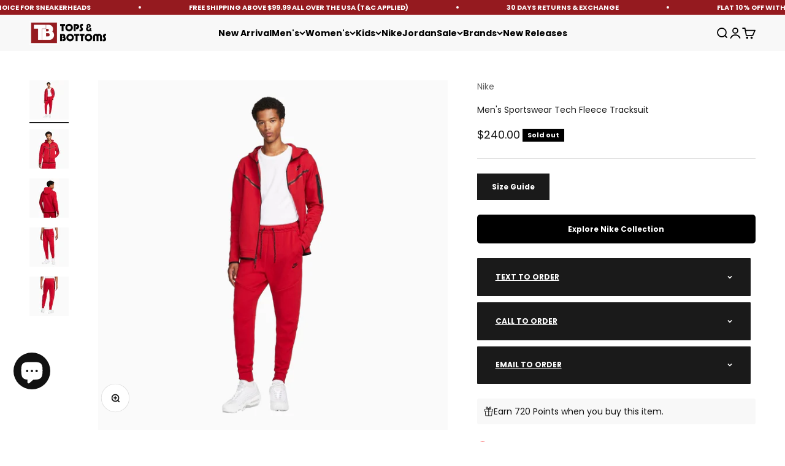

--- FILE ---
content_type: text/html; charset=utf-8
request_url: https://www.topsandbottomsusa.com/products/nike-mens-sportswear-tech-fleece-tracksuit-cu4489-687-cu4495-687?settings=1689713818408&shop=aonenew.myshopify.com
body_size: 79106
content:
<!doctype html>

<html class="no-js" lang="en" dir="ltr">
  <head>
 <link href="https://fonts.googleapis.com/css2?family=Henny+Penny&display=swap" rel="stylesheet">





<meta name="p:domain_verify" content="21934592366e15bda4bb82bc48c76ebd"/>

 <script>
    var customMessages = ["Nike Men&#39;s Sportswear Tech Fleece Tracksuit","Hurry Back!" ];
    var currentIndex = 0;
    var messageInterval = 1000; // Change message every 1.5 seconds (adjust as needed)
    var messageTimeout;
   var pageTitle = document.title;

    // Function to change the page title
    function setPageTitle(title) {
      document.title = title.replace(/&#39;/g, "'").replace(/&amp;/g, "&");
    }

    // Function to display a custom message
    function showCustomMessage() {
      setPageTitle(customMessages[currentIndex]);
      currentIndex = (currentIndex + 1) % customMessages.length;
      messageTimeout = setTimeout(showCustomMessage, messageInterval);
    }

    // Function to reset the page title
    function resetPageTitle() {
      clearTimeout(messageTimeout); // Clear the timeout when the window is in focus
      setPageTitle("Nike Men&#39;s Sportswear Tech Fleece Tracksuit");
      currentIndex = 0; // Reset the index to start from the first message
    }

    // Event listener for window focus
    window.addEventListener("focus", resetPageTitle);

    // Initialize with the default page title
    resetPageTitle();

    // Event listener for window blur
    window.addEventListener("blur", showCustomMessage);
  </script>

    <meta charset="utf-8">
    <meta name="viewport" content="width=device-width, initial-scale=1.0, height=device-height, minimum-scale=1.0, maximum-scale=1.0">
    <meta name="theme-color" content="#f3f3f3">

    <title>Nike Men&#39;s Sportswear Tech Fleece Tracksuit</title><meta name="description" content="Nike Men&#39;s Sportswear Tech Fleece Tracksuit is available on Tops and Bottoms USA. We Are Providing Free Shipping all over the USA. Style: CU4489-687/CU4495-687, Color: Gym Red Black"><link rel="canonical" href="https://www.topsandbottomsusa.com/products/nike-mens-sportswear-tech-fleece-tracksuit-cu4489-687-cu4495-687"><link rel="shortcut icon" href="//www.topsandbottomsusa.com/cdn/shop/files/Tops_and_Bottoms_USA_Online_Clothing_Store_in_Chicago_Illinois_USA___DNA_Belt.png?v=1680733702&width=96">
      <link rel="apple-touch-icon" href="//www.topsandbottomsusa.com/cdn/shop/files/Tops_and_Bottoms_USA_Online_Clothing_Store_in_Chicago_Illinois_USA___DNA_Belt.png?v=1680733702&width=180"><link rel="preconnect" href="https://cdn.shopify.com">
    <link rel="preconnect" href="https://fonts.shopifycdn.com" crossorigin>
    <link rel="dns-prefetch" href="https://productreviews.shopifycdn.com">

 


<link rel="preload" href="//www.topsandbottomsusa.com/cdn/fonts/bebas_neue/bebasneue_n4.135cdbcf397f167ca17d9c75224e0af26b4b4e55.woff2" as="font" type="font/woff2" crossorigin><link rel="preload" href="//www.topsandbottomsusa.com/cdn/fonts/poppins/poppins_n4.0ba78fa5af9b0e1a374041b3ceaadf0a43b41362.woff2" as="font" type="font/woff2" crossorigin><meta property="og:type" content="product">
  <meta property="og:title" content="Men&#39;s Sportswear Tech Fleece Tracksuit">
  <meta property="product:price:amount" content="240.00">
  <meta property="product:price:currency" content="USD"><meta property="og:image" content="http://www.topsandbottomsusa.com/cdn/shop/files/CU4489-687-CU4495-687_15d646b4-7_png.jpg?v=1762591734&width=2048">
  <meta property="og:image:secure_url" content="https://www.topsandbottomsusa.com/cdn/shop/files/CU4489-687-CU4495-687_15d646b4-7_png.jpg?v=1762591734&width=2048">
  <meta property="og:image:width" content="1500">
  <meta property="og:image:height" content="1500"><meta property="og:description" content="Nike Men&#39;s Sportswear Tech Fleece Tracksuit is available on Tops and Bottoms USA. We Are Providing Free Shipping all over the USA. Style: CU4489-687/CU4495-687, Color: Gym Red Black"><meta property="og:url" content="https://www.topsandbottomsusa.com/products/nike-mens-sportswear-tech-fleece-tracksuit-cu4489-687-cu4495-687">
<meta property="og:site_name" content="Tops and Bottoms USA"><meta name="twitter:card" content="summary"><meta name="twitter:title" content="Men&#39;s Sportswear Tech Fleece Tracksuit">
  <meta name="twitter:description" content="Nike Sportswear Tech FleeceMen&#39;s Full-Zip HoodieLIGHTWEIGHT FABRIC PACKS IN THE WARMTH.Ready to rock the warmth and comfort of your favorite weekender hoodie, but need to keep your look clean? This Nike Tech Fleece hoodie strikes the right balance with a lightweight, low-profile design that packs in the heat without adding bulk. You can layer with ease whether you&#39;re lounging at home or making your city commute. Top Details Tech Fleece is a lightweight insulator with a premium look and construction. The zippered sleeve pocket provides quick storage for your keys and phone. The 4-panel hood features a comfortable, streamlined look. Transparent taping highlights heritage design lines and the zippered sleeve pocket. Standard fit for a relaxed, easy feel Body: 66% cotton/34% polyester. Pocket bags: 100% cotton. Hood lining: 69% cotton/31% polyester.  Nike Sportswear Tech FleeceMen&#39;s JoggersADDED WARMTH FOR YOUR FAVORITE JOGGERS.Ready for cooler"><meta name="twitter:image" content="https://www.topsandbottomsusa.com/cdn/shop/files/CU4489-687-CU4495-687_15d646b4-7_png.jpg?crop=center&height=1200&v=1762591734&width=1200">
  <meta name="twitter:image:alt" content="nike-mens-sportswear-tech-fleece-tracksuit-cu4489-687-cu4495-687">
  <script type="application/ld+json">
  {
    "@context": "https://schema.org",
    "@type": "Product",
    "productID": 6942991908929,
    "offers": [{
          "@type": "Offer",
          "name": "Gym Red Black \/ XS",
          "availability":"https://schema.org/OutOfStock",
          "price": 240.0,
          "priceCurrency": "USD",
          "priceValidUntil": "2026-02-02","sku": "CU4489-687\/CU4495-687_XS","gtin": "195871873966","url": "https://www.topsandbottomsusa.com/products/nike-mens-sportswear-tech-fleece-tracksuit-cu4489-687-cu4495-687?variant=40373106049089"
        },
{
          "@type": "Offer",
          "name": "Gym Red Black \/ S",
          "availability":"https://schema.org/OutOfStock",
          "price": 240.0,
          "priceCurrency": "USD",
          "priceValidUntil": "2026-02-02","sku": "CU4489-687\/CU4495-687_S","gtin": "195871873973","url": "https://www.topsandbottomsusa.com/products/nike-mens-sportswear-tech-fleece-tracksuit-cu4489-687-cu4495-687?variant=40373106081857"
        },
{
          "@type": "Offer",
          "name": "Gym Red Black \/ M",
          "availability":"https://schema.org/OutOfStock",
          "price": 240.0,
          "priceCurrency": "USD",
          "priceValidUntil": "2026-02-02","sku": "CU4489-687\/CU4495-687_M","gtin": "195871874017","url": "https://www.topsandbottomsusa.com/products/nike-mens-sportswear-tech-fleece-tracksuit-cu4489-687-cu4495-687?variant=40373106114625"
        },
{
          "@type": "Offer",
          "name": "Gym Red Black \/ L",
          "availability":"https://schema.org/OutOfStock",
          "price": 240.0,
          "priceCurrency": "USD",
          "priceValidUntil": "2026-02-02","sku": "CU4489-687\/CU4495-687_L","gtin": "195871874055","url": "https://www.topsandbottomsusa.com/products/nike-mens-sportswear-tech-fleece-tracksuit-cu4489-687-cu4495-687?variant=40373106147393"
        },
{
          "@type": "Offer",
          "name": "Gym Red Black \/ XL",
          "availability":"https://schema.org/OutOfStock",
          "price": 240.0,
          "priceCurrency": "USD",
          "priceValidUntil": "2026-02-02","sku": "CU4489-687\/CU4495-687_XL","gtin": "195871874093","url": "https://www.topsandbottomsusa.com/products/nike-mens-sportswear-tech-fleece-tracksuit-cu4489-687-cu4495-687?variant=40373106180161"
        },
{
          "@type": "Offer",
          "name": "Gym Red Black \/ 2XL",
          "availability":"https://schema.org/OutOfStock",
          "price": 240.0,
          "priceCurrency": "USD",
          "priceValidUntil": "2026-02-02","sku": "CU4489-687\/CU4495-687_2XL","gtin": "195871874130","url": "https://www.topsandbottomsusa.com/products/nike-mens-sportswear-tech-fleece-tracksuit-cu4489-687-cu4495-687?variant=40373106212929"
        },
{
          "@type": "Offer",
          "name": "Gym Red Black \/ 3XL",
          "availability":"https://schema.org/OutOfStock",
          "price": 240.0,
          "priceCurrency": "USD",
          "priceValidUntil": "2026-02-02","sku": "CU4489-687\/CU4495-687_3XL","gtin": "195871874178","url": "https://www.topsandbottomsusa.com/products/nike-mens-sportswear-tech-fleece-tracksuit-cu4489-687-cu4495-687?variant=40373106245697"
        },
{
          "@type": "Offer",
          "name": "Gym Red Black \/ 4XL",
          "availability":"https://schema.org/OutOfStock",
          "price": 240.0,
          "priceCurrency": "USD",
          "priceValidUntil": "2026-02-02","sku": "CU4489-687\/CU4495-687_4XL","gtin": "195871874215","url": "https://www.topsandbottomsusa.com/products/nike-mens-sportswear-tech-fleece-tracksuit-cu4489-687-cu4495-687?variant=40373106278465"
        }
],"brand": {
      "@type": "Brand",
      "name": "Nike"
    },
    "name": "Men's Sportswear Tech Fleece Tracksuit",
    "description": "\n\nNike Sportswear Tech FleeceMen's Full-Zip HoodieLIGHTWEIGHT FABRIC PACKS IN THE WARMTH.Ready to rock the warmth and comfort of your favorite weekender hoodie, but need to keep your look clean? This Nike Tech Fleece hoodie strikes the right balance with a lightweight, low-profile design that packs in the heat without adding bulk. You can layer with ease whether you're lounging at home or making your city commute.\nTop Details\n\nTech Fleece is a lightweight insulator with a premium look and construction.\nThe zippered sleeve pocket provides quick storage for your keys and phone.\nThe 4-panel hood features a comfortable, streamlined look.\nTransparent taping highlights heritage design lines and the zippered sleeve pocket.\nStandard fit for a relaxed, easy feel\nBody: 66% cotton\/34% polyester. Pocket bags: 100% cotton. Hood lining: 69% cotton\/31% polyester.\n\n Nike Sportswear Tech FleeceMen's JoggersADDED WARMTH FOR YOUR FAVORITE JOGGERS.Ready for cooler weather, the Nike Sportswear Tech Fleece Joggers feature an updated fit perfect for everyday wear. Roomy through the thigh, this tapered design narrows at the knee to give you a comfortable feel without losing the clean, tailored look you love. Tall ribbed cuffs complete the jogger look while a zippered pocket on the right leg provides secure small-item storage and elevates the look.Tech Fleece FabricSmooth on both sides, Tech Fleece offers premium warmth and an elevated look without adding weight or bulk.Tech Fleece PocketBonded tape around the zippered pocket and at seam details are signature Tech Fleece details. Within the zippered pocket is an extra interior pocket to help keep your keys, cards, and phone in place and easy to grab.Tapered FitRoom in the thighs helps you move without restriction. Tapering at the knee provides a tailored look to help your sneakers shine.Adjustable FitAn elastic waistband with a drawcord provides a snug fit.\nBottom Details\n\nSlim fit for a tailored feel\nRibbed cuffs and a tapered leg design\nBody: 66% cotton\/34% polyester. Pocket bag palm side: 69% cotton\/31% polyester. Pocket bag knuckle side: 100% cotton.\nMachine wash\nImported\nColor: Gym Red Black\n\nStyle: CU4489-687\/CU4495-687\n\n\n\n",
    "category": "Outfits",
    "url": "https://www.topsandbottomsusa.com/products/nike-mens-sportswear-tech-fleece-tracksuit-cu4489-687-cu4495-687",
    "sku": "CU4489-687\/CU4495-687_XS","gtin": "195871873966","weight": {
        "@type": "QuantitativeValue",
        "unitCode": "lb",
        "value": 2.0
      },"image": {
      "@type": "ImageObject",
      "url": "https://www.topsandbottomsusa.com/cdn/shop/files/CU4489-687-CU4495-687_15d646b4-7_png.jpg?v=1762591734&width=1024",
      "image": "https://www.topsandbottomsusa.com/cdn/shop/files/CU4489-687-CU4495-687_15d646b4-7_png.jpg?v=1762591734&width=1024",
      "name": "nike-mens-sportswear-tech-fleece-tracksuit-cu4489-687-cu4495-687",
      "width": "1024",
      "height": "1024"
    }
  }
  </script>



  <script type="application/ld+json">
  {
    "@context": "https://schema.org",
    "@type": "BreadcrumbList",
  "itemListElement": [{
      "@type": "ListItem",
      "position": 1,
      "name": "Home",
      "item": "https://www.topsandbottomsusa.com"
    },{
          "@type": "ListItem",
          "position": 2,
          "name": "Men's Sportswear Tech Fleece Tracksuit",
          "item": "https://www.topsandbottomsusa.com/products/nike-mens-sportswear-tech-fleece-tracksuit-cu4489-687-cu4495-687"
        }]
  }
  </script>

<style>/* Typography (heading) */
  @font-face {
  font-family: "Bebas Neue";
  font-weight: 400;
  font-style: normal;
  font-display: fallback;
  src: url("//www.topsandbottomsusa.com/cdn/fonts/bebas_neue/bebasneue_n4.135cdbcf397f167ca17d9c75224e0af26b4b4e55.woff2") format("woff2"),
       url("//www.topsandbottomsusa.com/cdn/fonts/bebas_neue/bebasneue_n4.3288a6929ba3287812eb6a03e362ee0bf5be1e3d.woff") format("woff");
}

/* Typography (body) */
  @font-face {
  font-family: Poppins;
  font-weight: 400;
  font-style: normal;
  font-display: fallback;
  src: url("//www.topsandbottomsusa.com/cdn/fonts/poppins/poppins_n4.0ba78fa5af9b0e1a374041b3ceaadf0a43b41362.woff2") format("woff2"),
       url("//www.topsandbottomsusa.com/cdn/fonts/poppins/poppins_n4.214741a72ff2596839fc9760ee7a770386cf16ca.woff") format("woff");
}

@font-face {
  font-family: Poppins;
  font-weight: 400;
  font-style: italic;
  font-display: fallback;
  src: url("//www.topsandbottomsusa.com/cdn/fonts/poppins/poppins_i4.846ad1e22474f856bd6b81ba4585a60799a9f5d2.woff2") format("woff2"),
       url("//www.topsandbottomsusa.com/cdn/fonts/poppins/poppins_i4.56b43284e8b52fc64c1fd271f289a39e8477e9ec.woff") format("woff");
}

@font-face {
  font-family: Poppins;
  font-weight: 700;
  font-style: normal;
  font-display: fallback;
  src: url("//www.topsandbottomsusa.com/cdn/fonts/poppins/poppins_n7.56758dcf284489feb014a026f3727f2f20a54626.woff2") format("woff2"),
       url("//www.topsandbottomsusa.com/cdn/fonts/poppins/poppins_n7.f34f55d9b3d3205d2cd6f64955ff4b36f0cfd8da.woff") format("woff");
}

@font-face {
  font-family: Poppins;
  font-weight: 700;
  font-style: italic;
  font-display: fallback;
  src: url("//www.topsandbottomsusa.com/cdn/fonts/poppins/poppins_i7.42fd71da11e9d101e1e6c7932199f925f9eea42d.woff2") format("woff2"),
       url("//www.topsandbottomsusa.com/cdn/fonts/poppins/poppins_i7.ec8499dbd7616004e21155106d13837fff4cf556.woff") format("woff");
}

:root {
    /**
     * ---------------------------------------------------------------------
     * SPACING VARIABLES
     *
     * We are using a spacing inspired from frameworks like Tailwind CSS.
     * ---------------------------------------------------------------------
     */
    --spacing-0-5: 0.125rem; /* 2px */
    --spacing-1: 0.25rem; /* 4px */
    --spacing-1-5: 0.375rem; /* 6px */
    --spacing-2: 0.5rem; /* 8px */
    --spacing-2-5: 0.625rem; /* 10px */
    --spacing-3: 0.75rem; /* 12px */
    --spacing-3-5: 0.875rem; /* 14px */
    --spacing-4: 1rem; /* 16px */
    --spacing-4-5: 1.125rem; /* 18px */
    --spacing-5: 1.25rem; /* 20px */
    --spacing-5-5: 1.375rem; /* 22px */
    --spacing-6: 1.5rem; /* 24px */
    --spacing-6-5: 1.625rem; /* 26px */
    --spacing-7: 1.75rem; /* 28px */
    --spacing-7-5: 1.875rem; /* 30px */
    --spacing-8: 2rem; /* 32px */
    --spacing-8-5: 2.125rem; /* 34px */
    --spacing-9: 2.25rem; /* 36px */
    --spacing-9-5: 2.375rem; /* 38px */
    --spacing-10: 2.5rem; /* 40px */
    --spacing-11: 2.75rem; /* 44px */
    --spacing-12: 3rem; /* 48px */
    --spacing-14: 3.5rem; /* 56px */
    --spacing-16: 4rem; /* 64px */
    --spacing-18: 4.5rem; /* 72px */
    --spacing-20: 5rem; /* 80px */
    --spacing-24: 6rem; /* 96px */
    --spacing-28: 7rem; /* 112px */
    --spacing-32: 8rem; /* 128px */
    --spacing-36: 9rem; /* 144px */
    --spacing-40: 10rem; /* 160px */
    --spacing-44: 11rem; /* 176px */
    --spacing-48: 12rem; /* 192px */
    --spacing-52: 13rem; /* 208px */
    --spacing-56: 14rem; /* 224px */
    --spacing-60: 15rem; /* 240px */
    --spacing-64: 16rem; /* 256px */
    --spacing-72: 18rem; /* 288px */
    --spacing-80: 20rem; /* 320px */
    --spacing-96: 24rem; /* 384px */

    /* Container */
    --container-max-width: 1500px;
    --container-narrow-max-width: 1250px;
    --container-gutter: var(--spacing-5);
    --section-outer-spacing-block: var(--spacing-8);
    --section-inner-max-spacing-block: var(--spacing-8);
    --section-inner-spacing-inline: var(--container-gutter);
    --section-stack-spacing-block: var(--spacing-8);

    /* Grid gutter */
    --grid-gutter: var(--spacing-5);

    /* Product list settings */
    --product-list-row-gap: var(--spacing-8);
    --product-list-column-gap: var(--grid-gutter);

    /* Form settings */
    --input-gap: var(--spacing-2);
    --input-height: 2.625rem;
    --input-padding-inline: var(--spacing-4);

    /* Other sizes */
    --sticky-area-height: calc(var(--sticky-announcement-bar-enabled, 0) * var(--announcement-bar-height, 0px) + var(--sticky-header-enabled, 0) * var(--header-height, 0px));

    /* RTL support */
    --transform-logical-flip: 1;
    --transform-origin-start: left;
    --transform-origin-end: right;

    /**
     * ---------------------------------------------------------------------
     * TYPOGRAPHY
     * ---------------------------------------------------------------------
     */

    /* Font properties */
    --heading-font-family: "Bebas Neue", sans-serif;
    --heading-font-weight: 400;
    --heading-font-style: normal;
    --heading-text-transform: normal;
    --heading-letter-spacing: 0.025em;
    --text-font-family: Poppins, sans-serif;
    --text-font-weight: 400;
    --text-font-style: normal;
    --text-letter-spacing: 0.0em;

    /* Font sizes */
    --text-h0: 3rem;
    --text-h1: 2.5rem;
    --text-h2: 2rem;
    --text-h3: 1.5rem;
    --text-h4: 1.375rem;
    --text-h5: 1.125rem;
    --text-h6: 1rem;
    --text-xs: 0.6875rem;
    --text-sm: 0.75rem;
    --text-base: 0.875rem;
    --text-lg: 1.125rem;

    /**
     * ---------------------------------------------------------------------
     * COLORS
     * ---------------------------------------------------------------------
     */

    /* Color settings */--accent: 26 26 26;
    --text-primary: 26 26 26;
    --background-primary: 255 255 255;
    --dialog-background: 255 255 255;
    --border-color: var(--text-color, var(--text-primary)) / 0.12;

    /* Button colors */
    --button-background-primary: 26 26 26;
    --button-text-primary: 255 255 255;
    --button-background-secondary: 240 196 23;
    --button-text-secondary: 26 26 26;

    /* Status colors */
    --success-background: 224 244 232;
    --success-text: 0 163 65;
    --warning-background: 255 246 233;
    --warning-text: 255 183 74;
    --error-background: 254 231 231;
    --error-text: 248 58 58;

    /* Product colors */
    --on-sale-text: 149 26 29;
    --on-sale-badge-background: 149 26 29;
    --on-sale-badge-text: 255 255 255;
    --sold-out-badge-background: 0 0 0;
    --sold-out-badge-text: 255 255 255;
    --primary-badge-background: 128 60 238;
    --primary-badge-text: 255 255 255;
    --star-color: 255 183 74;
    --product-card-background: 255 255 255;
    --product-card-text: 8 8 8;

    /* Header colors */
    --header-background: 243 243 243;
    --header-text: 0 0 0;

    /* Footer colors */
    --footer-background: 26 26 26;
    --footer-text: 255 255 255;

    /* Rounded variables (used for border radius) */
    --rounded-xs: 0.0rem;
    --rounded-sm: 0.0rem;
    --rounded: 0.0rem;
    --rounded-lg: 0.0rem;
    --rounded-full: 9999px;

    --rounded-button: 0.0rem;
    --rounded-input: 0.0rem;

    /* Box shadow */
    --shadow-sm: 0 2px 8px rgb(var(--text-primary) / 0.1);
    --shadow: 0 5px 15px rgb(var(--text-primary) / 0.1);
    --shadow-md: 0 5px 30px rgb(var(--text-primary) / 0.1);
    --shadow-block: 0px 18px 50px rgb(var(--text-primary) / 0.1);

    /**
     * ---------------------------------------------------------------------
     * OTHER
     * ---------------------------------------------------------------------
     */

    --cursor-close-svg-url: url(//www.topsandbottomsusa.com/cdn/shop/t/83/assets/cursor-close.svg?v=147174565022153725511711649575);
    --cursor-zoom-in-svg-url: url(//www.topsandbottomsusa.com/cdn/shop/t/83/assets/cursor-zoom-in.svg?v=154953035094101115921711649575);
    --cursor-zoom-out-svg-url: url(//www.topsandbottomsusa.com/cdn/shop/t/83/assets/cursor-zoom-out.svg?v=16155520337305705181711649575);
    --checkmark-svg-url: url(//www.topsandbottomsusa.com/cdn/shop/t/83/assets/checkmark.svg?v=77552481021870063511711649575);
  }

  [dir="rtl"]:root {
    /* RTL support */
    --transform-logical-flip: -1;
    --transform-origin-start: right;
    --transform-origin-end: left;
  }

  @media screen and (min-width: 700px) {
    :root {
      /* Typography (font size) */
      --text-h0: 4rem;
      --text-h1: 3rem;
      --text-h2: 2.5rem;
      --text-h3: 2rem;
      --text-h4: 1.625rem;
      --text-h5: 1.25rem;
      --text-h6: 1.125rem;

      --text-xs: 0.6875rem;
      --text-sm: 0.75rem;
      --text-base: 0.875rem;
      --text-lg: 1.125rem;

      /* Spacing */
      --container-gutter: 2rem;
      --section-outer-spacing-block: var(--spacing-12);
      --section-inner-max-spacing-block: var(--spacing-10);
      --section-inner-spacing-inline: var(--spacing-10);
      --section-stack-spacing-block: var(--spacing-10);

      /* Grid gutter */
      --grid-gutter: var(--spacing-6);

      /* Product list settings */
      --product-list-row-gap: var(--spacing-12);

      /* Form settings */
      --input-gap: 1rem;
      --input-height: 3.125rem;
      --input-padding-inline: var(--spacing-5);
    }
  }

  @media screen and (min-width: 1000px) {
    :root {
      /* Spacing settings */
      --container-gutter: var(--spacing-12);
      --section-outer-spacing-block: var(--spacing-14);
      --section-inner-max-spacing-block: var(--spacing-12);
      --section-inner-spacing-inline: var(--spacing-12);
      --section-stack-spacing-block: var(--spacing-10);
    }
  }

  @media screen and (min-width: 1150px) {
    :root {
      /* Spacing settings */
      --container-gutter: var(--spacing-12);
      --section-outer-spacing-block: var(--spacing-14);
      --section-inner-max-spacing-block: var(--spacing-12);
      --section-inner-spacing-inline: var(--spacing-12);
      --section-stack-spacing-block: var(--spacing-12);
    }
  }

  @media screen and (min-width: 1400px) {
    :root {
      /* Typography (font size) */
      --text-h0: 5rem;
      --text-h1: 3.75rem;
      --text-h2: 3rem;
      --text-h3: 2.25rem;
      --text-h4: 2rem;
      --text-h5: 1.5rem;
      --text-h6: 1.25rem;

      --section-outer-spacing-block: var(--spacing-16);
      --section-inner-max-spacing-block: var(--spacing-14);
      --section-inner-spacing-inline: var(--spacing-14);
    }
  }

  @media screen and (min-width: 1600px) {
    :root {
      --section-outer-spacing-block: var(--spacing-16);
      --section-inner-max-spacing-block: var(--spacing-16);
      --section-inner-spacing-inline: var(--spacing-16);
    }
  }

  /**
   * ---------------------------------------------------------------------
   * LIQUID DEPENDANT CSS
   *
   * Our main CSS is Liquid free, but some very specific features depend on
   * theme settings, so we have them here
   * ---------------------------------------------------------------------
   */</style><script>
  document.documentElement.classList.replace('no-js', 'js');

  // This allows to expose several variables to the global scope, to be used in scripts
  window.themeVariables = {
    settings: {
      showPageTransition: false,
      headingApparition: "none",
      pageType: "product",
      moneyFormat: "${{amount}}",
      moneyWithCurrencyFormat: "${{amount}} USD",
      currencyCodeEnabled: false,
      cartType: "drawer",
      showDiscount: true,
      discountMode: "percentage"
    },

    strings: {
      accessibilityClose: "Close",
      accessibilityNext: "Next",
      accessibilityPrevious: "Previous",
      addToCartButton: "Add to cart",
      soldOutButton: "Sold out",
      preOrderButton: "Pre-order",
      unavailableButton: "Unavailable",
      closeGallery: "Close gallery",
      zoomGallery: "Zoom",
      errorGallery: "Image cannot be loaded",
      soldOutBadge: "Sold out",
      discountBadge: "Save @@",
      sku: "SKU:",
      searchNoResults: "No results could be found.",
      addOrderNote: "Add order note",
      editOrderNote: "Edit order note",
      shippingEstimatorNoResults: "Sorry, we do not ship to your address.",
      shippingEstimatorOneResult: "There is one shipping rate for your address:",
      shippingEstimatorMultipleResults: "There are several shipping rates for your address:",
      shippingEstimatorError: "One or more error occurred while retrieving shipping rates:"
    },

    breakpoints: {
      'sm': 'screen and (min-width: 700px)',
      'md': 'screen and (min-width: 1000px)',
      'lg': 'screen and (min-width: 1150px)',
      'xl': 'screen and (min-width: 1400px)',

      'sm-max': 'screen and (max-width: 699px)',
      'md-max': 'screen and (max-width: 999px)',
      'lg-max': 'screen and (max-width: 1149px)',
      'xl-max': 'screen and (max-width: 1399px)'
    }
  };// For detecting native share
  document.documentElement.classList.add(`native-share--${navigator.share ? 'enabled' : 'disabled'}`);// We save the product ID in local storage to be eventually used for recently viewed section
    try {
      const recentlyViewedProducts = new Set(JSON.parse(localStorage.getItem('theme:recently-viewed-products') || '[]'));

      recentlyViewedProducts.delete(6942991908929); // Delete first to re-move the product
      recentlyViewedProducts.add(6942991908929);

      localStorage.setItem('theme:recently-viewed-products', JSON.stringify(Array.from(recentlyViewedProducts.values()).reverse()));
    } catch (e) {
      // Safari in private mode does not allow setting item, we silently fail
    }</script><script type="module" src="//www.topsandbottomsusa.com/cdn/shop/t/83/assets/vendor.min.js?v=52426788336887041471711649550"></script>
    <script type="module" src="//www.topsandbottomsusa.com/cdn/shop/t/83/assets/theme.js?v=45586678093504413831735758232"></script>
    <script type="module" src="//www.topsandbottomsusa.com/cdn/shop/t/83/assets/sections.js?v=157452418169000771181735758233"></script><script>window.performance && window.performance.mark && window.performance.mark('shopify.content_for_header.start');</script><meta name="facebook-domain-verification" content="0v2nv2t1wysefnjk7u8k4zusz0ausa">
<meta name="google-site-verification" content="YTS73et3vbiPytOeh_c6c90Y55K9J6AD49UuEd-22n4">
<meta id="shopify-digital-wallet" name="shopify-digital-wallet" content="/56347230273/digital_wallets/dialog">
<meta name="shopify-checkout-api-token" content="3da8dad9cc8809d608d373778d2e8c71">
<meta id="in-context-paypal-metadata" data-shop-id="56347230273" data-venmo-supported="true" data-environment="production" data-locale="en_US" data-paypal-v4="true" data-currency="USD">
<link rel="alternate" type="application/json+oembed" href="https://www.topsandbottomsusa.com/products/nike-mens-sportswear-tech-fleece-tracksuit-cu4489-687-cu4495-687.oembed">
<script async="async" src="/checkouts/internal/preloads.js?locale=en-US"></script>
<link rel="preconnect" href="https://shop.app" crossorigin="anonymous">
<script async="async" src="https://shop.app/checkouts/internal/preloads.js?locale=en-US&shop_id=56347230273" crossorigin="anonymous"></script>
<script id="apple-pay-shop-capabilities" type="application/json">{"shopId":56347230273,"countryCode":"US","currencyCode":"USD","merchantCapabilities":["supports3DS"],"merchantId":"gid:\/\/shopify\/Shop\/56347230273","merchantName":"Tops and Bottoms USA","requiredBillingContactFields":["postalAddress","email"],"requiredShippingContactFields":["postalAddress","email"],"shippingType":"shipping","supportedNetworks":["visa","masterCard","amex","discover","elo","jcb"],"total":{"type":"pending","label":"Tops and Bottoms USA","amount":"1.00"},"shopifyPaymentsEnabled":true,"supportsSubscriptions":true}</script>
<script id="shopify-features" type="application/json">{"accessToken":"3da8dad9cc8809d608d373778d2e8c71","betas":["rich-media-storefront-analytics"],"domain":"www.topsandbottomsusa.com","predictiveSearch":true,"shopId":56347230273,"locale":"en"}</script>
<script>var Shopify = Shopify || {};
Shopify.shop = "aonenew.myshopify.com";
Shopify.locale = "en";
Shopify.currency = {"active":"USD","rate":"1.0"};
Shopify.country = "US";
Shopify.theme = {"name":"main theme shopify","id":128276463681,"schema_name":"Impact","schema_version":"5.2.0","theme_store_id":1190,"role":"main"};
Shopify.theme.handle = "null";
Shopify.theme.style = {"id":null,"handle":null};
Shopify.cdnHost = "www.topsandbottomsusa.com/cdn";
Shopify.routes = Shopify.routes || {};
Shopify.routes.root = "/";</script>
<script type="module">!function(o){(o.Shopify=o.Shopify||{}).modules=!0}(window);</script>
<script>!function(o){function n(){var o=[];function n(){o.push(Array.prototype.slice.apply(arguments))}return n.q=o,n}var t=o.Shopify=o.Shopify||{};t.loadFeatures=n(),t.autoloadFeatures=n()}(window);</script>
<script>
  window.ShopifyPay = window.ShopifyPay || {};
  window.ShopifyPay.apiHost = "shop.app\/pay";
  window.ShopifyPay.redirectState = "pending";
</script>
<script id="shop-js-analytics" type="application/json">{"pageType":"product"}</script>
<script defer="defer" async type="module" src="//www.topsandbottomsusa.com/cdn/shopifycloud/shop-js/modules/v2/client.init-shop-cart-sync_BT-GjEfc.en.esm.js"></script>
<script defer="defer" async type="module" src="//www.topsandbottomsusa.com/cdn/shopifycloud/shop-js/modules/v2/chunk.common_D58fp_Oc.esm.js"></script>
<script defer="defer" async type="module" src="//www.topsandbottomsusa.com/cdn/shopifycloud/shop-js/modules/v2/chunk.modal_xMitdFEc.esm.js"></script>
<script type="module">
  await import("//www.topsandbottomsusa.com/cdn/shopifycloud/shop-js/modules/v2/client.init-shop-cart-sync_BT-GjEfc.en.esm.js");
await import("//www.topsandbottomsusa.com/cdn/shopifycloud/shop-js/modules/v2/chunk.common_D58fp_Oc.esm.js");
await import("//www.topsandbottomsusa.com/cdn/shopifycloud/shop-js/modules/v2/chunk.modal_xMitdFEc.esm.js");

  window.Shopify.SignInWithShop?.initShopCartSync?.({"fedCMEnabled":true,"windoidEnabled":true});

</script>
<script defer="defer" async type="module" src="//www.topsandbottomsusa.com/cdn/shopifycloud/shop-js/modules/v2/client.payment-terms_Ci9AEqFq.en.esm.js"></script>
<script defer="defer" async type="module" src="//www.topsandbottomsusa.com/cdn/shopifycloud/shop-js/modules/v2/chunk.common_D58fp_Oc.esm.js"></script>
<script defer="defer" async type="module" src="//www.topsandbottomsusa.com/cdn/shopifycloud/shop-js/modules/v2/chunk.modal_xMitdFEc.esm.js"></script>
<script type="module">
  await import("//www.topsandbottomsusa.com/cdn/shopifycloud/shop-js/modules/v2/client.payment-terms_Ci9AEqFq.en.esm.js");
await import("//www.topsandbottomsusa.com/cdn/shopifycloud/shop-js/modules/v2/chunk.common_D58fp_Oc.esm.js");
await import("//www.topsandbottomsusa.com/cdn/shopifycloud/shop-js/modules/v2/chunk.modal_xMitdFEc.esm.js");

  
</script>
<script>
  window.Shopify = window.Shopify || {};
  if (!window.Shopify.featureAssets) window.Shopify.featureAssets = {};
  window.Shopify.featureAssets['shop-js'] = {"shop-cart-sync":["modules/v2/client.shop-cart-sync_DZOKe7Ll.en.esm.js","modules/v2/chunk.common_D58fp_Oc.esm.js","modules/v2/chunk.modal_xMitdFEc.esm.js"],"init-fed-cm":["modules/v2/client.init-fed-cm_B6oLuCjv.en.esm.js","modules/v2/chunk.common_D58fp_Oc.esm.js","modules/v2/chunk.modal_xMitdFEc.esm.js"],"shop-cash-offers":["modules/v2/client.shop-cash-offers_D2sdYoxE.en.esm.js","modules/v2/chunk.common_D58fp_Oc.esm.js","modules/v2/chunk.modal_xMitdFEc.esm.js"],"shop-login-button":["modules/v2/client.shop-login-button_QeVjl5Y3.en.esm.js","modules/v2/chunk.common_D58fp_Oc.esm.js","modules/v2/chunk.modal_xMitdFEc.esm.js"],"pay-button":["modules/v2/client.pay-button_DXTOsIq6.en.esm.js","modules/v2/chunk.common_D58fp_Oc.esm.js","modules/v2/chunk.modal_xMitdFEc.esm.js"],"shop-button":["modules/v2/client.shop-button_DQZHx9pm.en.esm.js","modules/v2/chunk.common_D58fp_Oc.esm.js","modules/v2/chunk.modal_xMitdFEc.esm.js"],"avatar":["modules/v2/client.avatar_BTnouDA3.en.esm.js"],"init-windoid":["modules/v2/client.init-windoid_CR1B-cfM.en.esm.js","modules/v2/chunk.common_D58fp_Oc.esm.js","modules/v2/chunk.modal_xMitdFEc.esm.js"],"init-shop-for-new-customer-accounts":["modules/v2/client.init-shop-for-new-customer-accounts_C_vY_xzh.en.esm.js","modules/v2/client.shop-login-button_QeVjl5Y3.en.esm.js","modules/v2/chunk.common_D58fp_Oc.esm.js","modules/v2/chunk.modal_xMitdFEc.esm.js"],"init-shop-email-lookup-coordinator":["modules/v2/client.init-shop-email-lookup-coordinator_BI7n9ZSv.en.esm.js","modules/v2/chunk.common_D58fp_Oc.esm.js","modules/v2/chunk.modal_xMitdFEc.esm.js"],"init-shop-cart-sync":["modules/v2/client.init-shop-cart-sync_BT-GjEfc.en.esm.js","modules/v2/chunk.common_D58fp_Oc.esm.js","modules/v2/chunk.modal_xMitdFEc.esm.js"],"shop-toast-manager":["modules/v2/client.shop-toast-manager_DiYdP3xc.en.esm.js","modules/v2/chunk.common_D58fp_Oc.esm.js","modules/v2/chunk.modal_xMitdFEc.esm.js"],"init-customer-accounts":["modules/v2/client.init-customer-accounts_D9ZNqS-Q.en.esm.js","modules/v2/client.shop-login-button_QeVjl5Y3.en.esm.js","modules/v2/chunk.common_D58fp_Oc.esm.js","modules/v2/chunk.modal_xMitdFEc.esm.js"],"init-customer-accounts-sign-up":["modules/v2/client.init-customer-accounts-sign-up_iGw4briv.en.esm.js","modules/v2/client.shop-login-button_QeVjl5Y3.en.esm.js","modules/v2/chunk.common_D58fp_Oc.esm.js","modules/v2/chunk.modal_xMitdFEc.esm.js"],"shop-follow-button":["modules/v2/client.shop-follow-button_CqMgW2wH.en.esm.js","modules/v2/chunk.common_D58fp_Oc.esm.js","modules/v2/chunk.modal_xMitdFEc.esm.js"],"checkout-modal":["modules/v2/client.checkout-modal_xHeaAweL.en.esm.js","modules/v2/chunk.common_D58fp_Oc.esm.js","modules/v2/chunk.modal_xMitdFEc.esm.js"],"shop-login":["modules/v2/client.shop-login_D91U-Q7h.en.esm.js","modules/v2/chunk.common_D58fp_Oc.esm.js","modules/v2/chunk.modal_xMitdFEc.esm.js"],"lead-capture":["modules/v2/client.lead-capture_BJmE1dJe.en.esm.js","modules/v2/chunk.common_D58fp_Oc.esm.js","modules/v2/chunk.modal_xMitdFEc.esm.js"],"payment-terms":["modules/v2/client.payment-terms_Ci9AEqFq.en.esm.js","modules/v2/chunk.common_D58fp_Oc.esm.js","modules/v2/chunk.modal_xMitdFEc.esm.js"]};
</script>
<script>(function() {
  var isLoaded = false;
  function asyncLoad() {
    if (isLoaded) return;
    isLoaded = true;
    var urls = ["https:\/\/cdn.shopify.com\/s\/files\/1\/0563\/4723\/0273\/t\/1\/assets\/affirmShopify.js?v=1669689433\u0026shop=aonenew.myshopify.com","https:\/\/static-us.afterpay.com\/shopify\/afterpay-attract\/afterpay-attract-widget.js?shop=aonenew.myshopify.com","","?settings=eyJrZXkiOiJlRG12clA3OUJLRjA2cWhxIiwicyI6InNrdSJ9\u0026shop=aonenew.myshopify.com","?settings=1689713818408\u0026shop=aonenew.myshopify.com","?id=d39ebdb4-69a4-4d53-abfe-d9ce96f8ddb6\u0026shop=aonenew.myshopify.com","\/\/cdn.shopify.com\/s\/files\/1\/0257\/0108\/9360\/t\/85\/assets\/usf-license.js?shop=aonenew.myshopify.com","https:\/\/static.klaviyo.com\/onsite\/js\/klaviyo.js?company_id=UZVgn9\u0026shop=aonenew.myshopify.com","https:\/\/omnisnippet1.com\/platforms\/shopify.js?source=scriptTag\u0026v=2025-05-15T12\u0026shop=aonenew.myshopify.com","https:\/\/size-guides.esc-apps-cdn.com\/1759189164-app.aonenew.myshopify.com.js?shop=aonenew.myshopify.com"];
    for (var i = 0; i < urls.length; i++) {
      var s = document.createElement('script');
      s.type = 'text/javascript';
      s.async = true;
      s.src = urls[i];
      var x = document.getElementsByTagName('script')[0];
      x.parentNode.insertBefore(s, x);
    }
  };
  if(window.attachEvent) {
    window.attachEvent('onload', asyncLoad);
  } else {
    window.addEventListener('load', asyncLoad, false);
  }
})();</script>
<script id="__st">var __st={"a":56347230273,"offset":-21600,"reqid":"de708cc6-218e-452a-afe0-79a0b06f3138-1769220432","pageurl":"www.topsandbottomsusa.com\/products\/nike-mens-sportswear-tech-fleece-tracksuit-cu4489-687-cu4495-687?settings=1689713818408\u0026shop=aonenew.myshopify.com","u":"3f708db08986","p":"product","rtyp":"product","rid":6942991908929};</script>
<script>window.ShopifyPaypalV4VisibilityTracking = true;</script>
<script id="captcha-bootstrap">!function(){'use strict';const t='contact',e='account',n='new_comment',o=[[t,t],['blogs',n],['comments',n],[t,'customer']],c=[[e,'customer_login'],[e,'guest_login'],[e,'recover_customer_password'],[e,'create_customer']],r=t=>t.map((([t,e])=>`form[action*='/${t}']:not([data-nocaptcha='true']) input[name='form_type'][value='${e}']`)).join(','),a=t=>()=>t?[...document.querySelectorAll(t)].map((t=>t.form)):[];function s(){const t=[...o],e=r(t);return a(e)}const i='password',u='form_key',d=['recaptcha-v3-token','g-recaptcha-response','h-captcha-response',i],f=()=>{try{return window.sessionStorage}catch{return}},m='__shopify_v',_=t=>t.elements[u];function p(t,e,n=!1){try{const o=window.sessionStorage,c=JSON.parse(o.getItem(e)),{data:r}=function(t){const{data:e,action:n}=t;return t[m]||n?{data:e,action:n}:{data:t,action:n}}(c);for(const[e,n]of Object.entries(r))t.elements[e]&&(t.elements[e].value=n);n&&o.removeItem(e)}catch(o){console.error('form repopulation failed',{error:o})}}const l='form_type',E='cptcha';function T(t){t.dataset[E]=!0}const w=window,h=w.document,L='Shopify',v='ce_forms',y='captcha';let A=!1;((t,e)=>{const n=(g='f06e6c50-85a8-45c8-87d0-21a2b65856fe',I='https://cdn.shopify.com/shopifycloud/storefront-forms-hcaptcha/ce_storefront_forms_captcha_hcaptcha.v1.5.2.iife.js',D={infoText:'Protected by hCaptcha',privacyText:'Privacy',termsText:'Terms'},(t,e,n)=>{const o=w[L][v],c=o.bindForm;if(c)return c(t,g,e,D).then(n);var r;o.q.push([[t,g,e,D],n]),r=I,A||(h.body.append(Object.assign(h.createElement('script'),{id:'captcha-provider',async:!0,src:r})),A=!0)});var g,I,D;w[L]=w[L]||{},w[L][v]=w[L][v]||{},w[L][v].q=[],w[L][y]=w[L][y]||{},w[L][y].protect=function(t,e){n(t,void 0,e),T(t)},Object.freeze(w[L][y]),function(t,e,n,w,h,L){const[v,y,A,g]=function(t,e,n){const i=e?o:[],u=t?c:[],d=[...i,...u],f=r(d),m=r(i),_=r(d.filter((([t,e])=>n.includes(e))));return[a(f),a(m),a(_),s()]}(w,h,L),I=t=>{const e=t.target;return e instanceof HTMLFormElement?e:e&&e.form},D=t=>v().includes(t);t.addEventListener('submit',(t=>{const e=I(t);if(!e)return;const n=D(e)&&!e.dataset.hcaptchaBound&&!e.dataset.recaptchaBound,o=_(e),c=g().includes(e)&&(!o||!o.value);(n||c)&&t.preventDefault(),c&&!n&&(function(t){try{if(!f())return;!function(t){const e=f();if(!e)return;const n=_(t);if(!n)return;const o=n.value;o&&e.removeItem(o)}(t);const e=Array.from(Array(32),(()=>Math.random().toString(36)[2])).join('');!function(t,e){_(t)||t.append(Object.assign(document.createElement('input'),{type:'hidden',name:u})),t.elements[u].value=e}(t,e),function(t,e){const n=f();if(!n)return;const o=[...t.querySelectorAll(`input[type='${i}']`)].map((({name:t})=>t)),c=[...d,...o],r={};for(const[a,s]of new FormData(t).entries())c.includes(a)||(r[a]=s);n.setItem(e,JSON.stringify({[m]:1,action:t.action,data:r}))}(t,e)}catch(e){console.error('failed to persist form',e)}}(e),e.submit())}));const S=(t,e)=>{t&&!t.dataset[E]&&(n(t,e.some((e=>e===t))),T(t))};for(const o of['focusin','change'])t.addEventListener(o,(t=>{const e=I(t);D(e)&&S(e,y())}));const B=e.get('form_key'),M=e.get(l),P=B&&M;t.addEventListener('DOMContentLoaded',(()=>{const t=y();if(P)for(const e of t)e.elements[l].value===M&&p(e,B);[...new Set([...A(),...v().filter((t=>'true'===t.dataset.shopifyCaptcha))])].forEach((e=>S(e,t)))}))}(h,new URLSearchParams(w.location.search),n,t,e,['guest_login'])})(!0,!0)}();</script>
<script integrity="sha256-4kQ18oKyAcykRKYeNunJcIwy7WH5gtpwJnB7kiuLZ1E=" data-source-attribution="shopify.loadfeatures" defer="defer" src="//www.topsandbottomsusa.com/cdn/shopifycloud/storefront/assets/storefront/load_feature-a0a9edcb.js" crossorigin="anonymous"></script>
<script crossorigin="anonymous" defer="defer" src="//www.topsandbottomsusa.com/cdn/shopifycloud/storefront/assets/shopify_pay/storefront-65b4c6d7.js?v=20250812"></script>
<script data-source-attribution="shopify.dynamic_checkout.dynamic.init">var Shopify=Shopify||{};Shopify.PaymentButton=Shopify.PaymentButton||{isStorefrontPortableWallets:!0,init:function(){window.Shopify.PaymentButton.init=function(){};var t=document.createElement("script");t.src="https://www.topsandbottomsusa.com/cdn/shopifycloud/portable-wallets/latest/portable-wallets.en.js",t.type="module",document.head.appendChild(t)}};
</script>
<script data-source-attribution="shopify.dynamic_checkout.buyer_consent">
  function portableWalletsHideBuyerConsent(e){var t=document.getElementById("shopify-buyer-consent"),n=document.getElementById("shopify-subscription-policy-button");t&&n&&(t.classList.add("hidden"),t.setAttribute("aria-hidden","true"),n.removeEventListener("click",e))}function portableWalletsShowBuyerConsent(e){var t=document.getElementById("shopify-buyer-consent"),n=document.getElementById("shopify-subscription-policy-button");t&&n&&(t.classList.remove("hidden"),t.removeAttribute("aria-hidden"),n.addEventListener("click",e))}window.Shopify?.PaymentButton&&(window.Shopify.PaymentButton.hideBuyerConsent=portableWalletsHideBuyerConsent,window.Shopify.PaymentButton.showBuyerConsent=portableWalletsShowBuyerConsent);
</script>
<script data-source-attribution="shopify.dynamic_checkout.cart.bootstrap">document.addEventListener("DOMContentLoaded",(function(){function t(){return document.querySelector("shopify-accelerated-checkout-cart, shopify-accelerated-checkout")}if(t())Shopify.PaymentButton.init();else{new MutationObserver((function(e,n){t()&&(Shopify.PaymentButton.init(),n.disconnect())})).observe(document.body,{childList:!0,subtree:!0})}}));
</script>
<script id='scb4127' type='text/javascript' async='' src='https://www.topsandbottomsusa.com/cdn/shopifycloud/privacy-banner/storefront-banner.js'></script><link id="shopify-accelerated-checkout-styles" rel="stylesheet" media="screen" href="https://www.topsandbottomsusa.com/cdn/shopifycloud/portable-wallets/latest/accelerated-checkout-backwards-compat.css" crossorigin="anonymous">
<style id="shopify-accelerated-checkout-cart">
        #shopify-buyer-consent {
  margin-top: 1em;
  display: inline-block;
  width: 100%;
}

#shopify-buyer-consent.hidden {
  display: none;
}

#shopify-subscription-policy-button {
  background: none;
  border: none;
  padding: 0;
  text-decoration: underline;
  font-size: inherit;
  cursor: pointer;
}

#shopify-subscription-policy-button::before {
  box-shadow: none;
}

      </style>

<script>window.performance && window.performance.mark && window.performance.mark('shopify.content_for_header.end');</script><link href="//www.topsandbottomsusa.com/cdn/shop/t/83/assets/theme.css?v=47351766581593864871735758225" rel="stylesheet" type="text/css" media="all" /><script>window._usfTheme={
    id:128276463681,
    name:"Impact",
    version:"5.2.0",
    vendor:"Maestrooo",
    applied:1,
    assetUrl:"//www.topsandbottomsusa.com/cdn/shop/t/83/assets/usf-boot.js?v=162496968104147458181767742931"
};
window._usfCustomerTags = null;
window._usfCollectionId = null;
window._usfCollectionDefaultSort = null;
window._usfLocale = "en";
window._usfRootUrl = "\/";
window.usf = {
  settings: {"online":1,"version":"1.0.2.4112","shop":"aonenew.myshopify.com","siteId":"680669e1-ef8c-4471-8da0-fd18a6f6ae43","resUrl":"//cdn.shopify.com/s/files/1/0257/0108/9360/t/85/assets/","analyticsApiUrl":"https://svc-2-analytics-usf.hotyon.com/set","searchSvcUrl":"https://svc-2-usf.hotyon.com/","enabledPlugins":["collections-sort-orders"],"showGotoTop":1,"mobileBreakpoint":767,"decimals":2,"decimalDisplay":".","thousandSeparator":",","currency":"USD","priceLongFormat":"${0} USD","priceFormat":"${0}","plugins":{"preview-usf":{"iconBackgroundColor":"white","iconTextColor":"#222","iconPosition":"right","iconOffset":"15px","iconSize":"33px","addToCartBgColor":"rgba(35, 35, 35, 0.85)","addToCartColor":"white"},"swatch-colorsizeswatch":{"swatchType":"circle","showImage":true,"colorNames":"Color","showSoldOutVariant":false,"hideOptionsUnavailable":true,"showToolTip":true,"tooltipPosition":"top","hideOptions":["Category","SIZE","Size","Category","Sizes","SIZES","Material","size","Size For Jacket","Size For Pant","Size For Shirt"]}},"revision":86784787,"filters":{"desktopLikeMobile":1,"filtersHorzStyle":"default","filtersHorzPosition":"left","filtersMobileStyle":"default"},"instantSearch":{"online":1,"searchBoxSelector":"input[name=q]","numOfSuggestions":6,"numOfProductMatches":6,"showCollections":1,"numOfCollections":4,"numOfPages":4,"layout":"two-columns","productDisplayType":"list","productColumnPosition":"left","productsPerRow":2,"showPopularProducts":1,"numOfPopularProducts":6,"numOfRecentSearches":5},"search":{"online":1,"sortFields":["r","-date","-discount","bestselling","date","title","-title","price","-price"],"searchResultsUrl":"/pages/search-results-1","more":"infinite","itemsPerPage":24,"imageSizeType":"fixed","imageSize":"500,250","showSearchInputOnSearchPage":1,"showSearchInputOnCollectionPage":1,"showAltImage":1,"showVendor":1,"showSale":1,"showSoldOut":1,"canChangeUrl":1},"collections":{"online":1,"collectionsPageUrl":"/pages/collections"},"filterNavigation":{"showFilterArea":1,"showSingle":1,"showProductCount":1},"translation_en":{"search":"Search","latestSearches":"Latest searches","popularSearches":"Popular searches","viewAllResultsFor":"view all results for <span class=\"usf-highlight\">{0}</span>","viewAllResults":"view all results","noMatchesFoundFor":"No matches found for \"<b>{0}</b>\". Please try again with a different term.","productSearchResultWithTermSummary":"<b>{0}</b> results for '<b>{1}</b>'","productSearchResultSummary":"<b>{0}</b> products","productSearchNoResults":"<h2>No matching for '<b>{0}</b>'.</h2><p>But don't give up – check the filters, spelling or try less specific search terms.</p>","productSearchNoResultsEmptyTerm":"<h2>No results found.</h2><p>But don't give up – check the filters or try less specific terms.</p>","clearAll":"Clear all","clear":"Clear","clearAllFilters":"Clear all filters","clearFiltersBy":"Clear filters by {0}","filterBy":"Filter by {0}","sort":"Sort","sortBy_r":"Relevance","sortBy_title":"Title: A-Z","sortBy_-title":"Title: Z-A","sortBy_date":"Date: Old to New","sortBy_-date":"Date: New to Old","sortBy_price":"Price: Low to High","sortBy_-price":"Price: High to Low","sortBy_percentSale":"Percent sales: Low to High","sortBy_-percentSale":"Percent sales: High to Low","sortBy_-discount":"Discount: High to Low","sortBy_bestselling":"Best selling","sortBy_-available":"Inventory: High to Low","sortBy_producttype":"Product Type: A-Z","sortBy_-producttype":"Product Type: Z-A","sortBy_random":"Random","filters":"Filters","filterOptions":"Filter options","clearFilterOptions":"Clear all filter options","youHaveViewed":"You've viewed {0} of {1} products","loadMore":"Load more","loadPrev":"Load previous","productMatches":"Product matches","trending":"Trending","didYouMean":"Sorry, nothing found for '<b>{0}</b>'.<br>Did you mean '<b>{1}</b>'?","searchSuggestions":"Search suggestions","popularSearch":"Popular search","quantity":"Quantity","selectedVariantNotAvailable":"The selected variant is not available.","addToCart":"Add to cart","seeFullDetails":"See full details","chooseOptions":"Choose options","quickView":"Quick view","sale":"Sale","save":"Save","soldOut":"Sold out","viewItems":"View items","more":"More","all":"All","prevPage":"Previous page","gotoPage":"Go to page {0}","nextPage":"Next page","from":"From","collections":"Collections","pages":"Pages","sortBy_option:Color":"Color: A-Z","sortBy_-option:Color":"Color: Z-A","sortBy_option:Option":"Option: A-Z","sortBy_-option:Option":"Option: Z-A","sortBy_option:Price":"Price: A-Z","sortBy_-option:Price":"Price: Z-A","sortBy_option:Size":"Size: A-Z","sortBy_-option:Size":"Size: Z-A","sortBy_option:size":"size: A-Z","sortBy_-option:size":"size: Z-A","sortBy_option:Categor":"Categor: A-Z","sortBy_-option:Categor":"Categor: Z-A","sortBy_option:Category":"Category: A-Z","sortBy_-option:Category":"Category: Z-A","sortBy_option:Material":"Material: A-Z","sortBy_-option:Material":"Material: Z-A","sortBy_option:SIZE":"SIZE: A-Z","sortBy_-option:SIZE":"SIZE: Z-A","sortBy_option:Sizes":"Sizes: A-Z","sortBy_-option:Sizes":"Sizes: Z-A","sortBy_option:Size For Jacket":"Size For Jacket: A-Z","sortBy_-option:Size For Jacket":"Size For Jacket: Z-A","sortBy_option:Size For Pant":"Size For Pant: A-Z","sortBy_-option:Size For Pant":"Size For Pant: Z-A","sortBy_option:Size For Shirt":"Size For Shirt: A-Z","sortBy_-option:Size For Shirt":"Size For Shirt: Z-A","sortBy_option:Denomination":"Denomination: A-Z","sortBy_-option:Denomination":"Denomination: Z-A","sortBy_option:Blue":"Blue: A-Z","sortBy_-option:Blue":"Blue: Z-A","sortBy_option:Choose Design":"Choose Design: A-Z","sortBy_-option:Choose Design":"Choose Design: Z-A","sortBy_option:Choose Amount":"Choose Amount: A-Z","sortBy_-option:Choose Amount":"Choose Amount: Z-A","sortBy_option:Top Sizes":"Top Sizes: A-Z","sortBy_-option:Top Sizes":"Top Sizes: Z-A","sortBy_option:Title":"Title: A-Z","sortBy_-option:Title":"Title: Z-A","sortBy_option:Crown":"Crown: A-Z","sortBy_-option:Crown":"Crown: Z-A","sortBy_option:Visor With Wings":"Visor With Wings: A-Z","sortBy_-option:Visor With Wings":"Visor With Wings: Z-A","sortBy_option:Watch":"Watch: A-Z","sortBy_-option:Watch":"Watch: Z-A","sortBy_option:Grey Black":"Grey Black: A-Z","sortBy_-option:Grey Black":"Grey Black: Z-A","sortBy_option:Shoe size":"Shoe size: A-Z","sortBy_-option:Shoe size":"Shoe size: Z-A","sortBy_option:Width":"Width: A-Z","sortBy_-option:Width":"Width: Z-A","sortBy_option:Buckle":"Buckle: A-Z","sortBy_-option:Buckle":"Buckle: Z-A","sortBy_option:Strap":"Strap: A-Z","sortBy_-option:Strap":"Strap: Z-A"}}
}
</script>
<script src="//www.topsandbottomsusa.com/cdn/shop/t/83/assets/usf-boot.js?v=162496968104147458181767742931" async></script>


    <!-- Google Tag Manager -->
<script>(function(w,d,s,l,i){w[l]=w[l]||[];w[l].push({'gtm.start':
new Date().getTime(),event:'gtm.js'});var f=d.getElementsByTagName(s)[0],
j=d.createElement(s),dl=l!='dataLayer'?'&l='+l:'';j.async=true;j.src=
'https://www.googletagmanager.com/gtm.js?id='+i+dl;f.parentNode.insertBefore(j,f);
})(window,document,'script','dataLayer','GTM-M2RS9DX');</script>
<!-- End Google Tag Manager -->

<script type="application/ld+json">
{
  "@context": "https://schema.org/",
  "@type": "Offer",
  "url": "https://www.topsandbottomsusa.com/",
  "name": "10% off",
  "description": "Get 10% off with promo code TB10",
  "priceCurrency": "USD",
  "price": "0",
  "priceSpecification": {
    "@type": "UnitPriceSpecification",
    "priceCurrency": "USD",
    "price": "0",
    "eligibleQuantity": {
      "@type": "QuantitativeValue",
      "value": 1
    },
    "eligibleTransactionVolume": {
      "@type": "PriceSpecification",
      "priceCurrency": "USD",
      "price": "1.99"
    }
  },
  "validFrom": "2025-07-25",
  "validThrough": "2026-12-31"
}

</script>

<meta name="google-site-verification" content="YTS73et3vbiPytOeh_c6c90Y55K9J6AD49UuEd-22n4" />

<!--Microsoft UET tag  -->
<script>
(function(w,d,t,r,u){
    var f,n,i;w[u]=w[u]||[],f=function(){
        var o={ti:"343065296", enableAutoSpaTracking: true};
        o.q=w[u],w[u]=new UET(o),w[u].push("pageLoad")
    },
    n=d.createElement(t),n.src=r,n.async=1,
    n.onload=n.onreadystatechange=function(){
        var s=this.readyState;
        s&&s!=="loaded"&&s!=="complete"||(f(),n.onload=n.onreadystatechange=null)
    },
    i=d.getElementsByTagName(t)[0],
    i.parentNode.insertBefore(n,i)
})(window,document,"script","//bat.bing.com/bat.js","uetq");
</script> 
<!--Microsoft UET tag  -->

    <!-- Snap Pixel Code -->
<script type='text/javascript'>
(function(e,t,n){if(e.snaptr)return;var a=e.snaptr=function()
{a.handleRequest?a.handleRequest.apply(a,arguments):a.queue.push(arguments)};
a.queue=[];var s='script';r=t.createElement(s);r.async=!0;
r.src=n;var u=t.getElementsByTagName(s)[0];
u.parentNode.insertBefore(r,u);})(window,document,
'https://sc-static.net/scevent.min.js');

snaptr('init', 'd39ebdb4-69a4-4d53-abfe-d9ce96f8ddb6', {
'user_email': 'INSERT_USER_EMAIL'
});

snaptr('track', 'PAGE_VIEW');

</script>
<!-- End Snap Pixel Code -->
    
<!-- BEGIN app block: shopify://apps/klaviyo-email-marketing-sms/blocks/klaviyo-onsite-embed/2632fe16-c075-4321-a88b-50b567f42507 -->












  <script async src="https://static.klaviyo.com/onsite/js/UZVgn9/klaviyo.js?company_id=UZVgn9"></script>
  <script>!function(){if(!window.klaviyo){window._klOnsite=window._klOnsite||[];try{window.klaviyo=new Proxy({},{get:function(n,i){return"push"===i?function(){var n;(n=window._klOnsite).push.apply(n,arguments)}:function(){for(var n=arguments.length,o=new Array(n),w=0;w<n;w++)o[w]=arguments[w];var t="function"==typeof o[o.length-1]?o.pop():void 0,e=new Promise((function(n){window._klOnsite.push([i].concat(o,[function(i){t&&t(i),n(i)}]))}));return e}}})}catch(n){window.klaviyo=window.klaviyo||[],window.klaviyo.push=function(){var n;(n=window._klOnsite).push.apply(n,arguments)}}}}();</script>

  
    <script id="viewed_product">
      if (item == null) {
        var _learnq = _learnq || [];

        var MetafieldReviews = null
        var MetafieldYotpoRating = null
        var MetafieldYotpoCount = null
        var MetafieldLooxRating = null
        var MetafieldLooxCount = null
        var okendoProduct = null
        var okendoProductReviewCount = null
        var okendoProductReviewAverageValue = null
        try {
          // The following fields are used for Customer Hub recently viewed in order to add reviews.
          // This information is not part of __kla_viewed. Instead, it is part of __kla_viewed_reviewed_items
          MetafieldReviews = {};
          MetafieldYotpoRating = null
          MetafieldYotpoCount = null
          MetafieldLooxRating = null
          MetafieldLooxCount = null

          okendoProduct = null
          // If the okendo metafield is not legacy, it will error, which then requires the new json formatted data
          if (okendoProduct && 'error' in okendoProduct) {
            okendoProduct = null
          }
          okendoProductReviewCount = okendoProduct ? okendoProduct.reviewCount : null
          okendoProductReviewAverageValue = okendoProduct ? okendoProduct.reviewAverageValue : null
        } catch (error) {
          console.error('Error in Klaviyo onsite reviews tracking:', error);
        }

        var item = {
          Name: "Men's Sportswear Tech Fleece Tracksuit",
          ProductID: 6942991908929,
          Categories: ["Activewear","Activewear For Ads","All Apparels","All Clothing","All Clothing, Footwear \u0026 Accessories","All Products","All Products Available for Discount","Father's Day","Father's Day Discount","For Hassan","Gift Under $250","Gift Under $350","Independence Day","Jordan Related Products","Kid's Summer Sale 2025","Labor Day Sale","Labor Day SALE | Upto 53% OFF","Lunar Year Sale","Men's Apparel","Men's Apparel Gift","Men's Holiday","Men's Outfits","Men's Sport Outfits","Mens","Mens Clothing","New Year","Nike \u0026 Jordan","Nike (For Klaviyo)","Nike Apparel","Nike Clothing - Mens","Nike Footwears For Mens \u0026 Womens","Nike Outfits","Nike Tech Fleece Hoodies","Nike Tech Fleece Set","Nike Tracksuit","Non Discounted Products","Outfits","PREMIUM GIFTS","Random Collection","Shop","Shop Summer Collection","Summer Outfits","Thanksgiving Apparel's","Valentine's Special Gifts","Winter Apparel, Footwear \u0026 Accessories","XMAS"],
          ImageURL: "https://www.topsandbottomsusa.com/cdn/shop/files/CU4489-687-CU4495-687_15d646b4-7_png_grande.jpg?v=1762591734",
          URL: "https://www.topsandbottomsusa.com/products/nike-mens-sportswear-tech-fleece-tracksuit-cu4489-687-cu4495-687",
          Brand: "Nike",
          Price: "$240.00",
          Value: "240.00",
          CompareAtPrice: "$0.00"
        };
        _learnq.push(['track', 'Viewed Product', item]);
        _learnq.push(['trackViewedItem', {
          Title: item.Name,
          ItemId: item.ProductID,
          Categories: item.Categories,
          ImageUrl: item.ImageURL,
          Url: item.URL,
          Metadata: {
            Brand: item.Brand,
            Price: item.Price,
            Value: item.Value,
            CompareAtPrice: item.CompareAtPrice
          },
          metafields:{
            reviews: MetafieldReviews,
            yotpo:{
              rating: MetafieldYotpoRating,
              count: MetafieldYotpoCount,
            },
            loox:{
              rating: MetafieldLooxRating,
              count: MetafieldLooxCount,
            },
            okendo: {
              rating: okendoProductReviewAverageValue,
              count: okendoProductReviewCount,
            }
          }
        }]);
      }
    </script>
  




  <script>
    window.klaviyoReviewsProductDesignMode = false
  </script>



  <!-- BEGIN app snippet: customer-hub-data --><script>
  if (!window.customerHub) {
    window.customerHub = {};
  }
  window.customerHub.storefrontRoutes = {
    login: "https://www.topsandbottomsusa.com/customer_authentication/redirect?locale=en&region_country=US?return_url=%2F%23k-hub",
    register: "https://shopify.com/56347230273/account?locale=en&region_country=US?return_url=%2F%23k-hub",
    logout: "/account/logout",
    profile: "/account",
    addresses: "/account/addresses",
  };
  
  window.customerHub.userId = null;
  
  window.customerHub.storeDomain = "aonenew.myshopify.com";

  
    window.customerHub.activeProduct = {
      name: "Men's Sportswear Tech Fleece Tracksuit",
      category: null,
      imageUrl: "https://www.topsandbottomsusa.com/cdn/shop/files/CU4489-687-CU4495-687_15d646b4-7_png_grande.jpg?v=1762591734",
      id: "6942991908929",
      link: "https://www.topsandbottomsusa.com/products/nike-mens-sportswear-tech-fleece-tracksuit-cu4489-687-cu4495-687",
      variants: [
        
          {
            id: "40373106049089",
            
            imageUrl: "https://www.topsandbottomsusa.com/cdn/shop/files/CU4489-687-CU4495-687_15d646b4-7_png.jpg?v=1762591734&width=500",
            
            price: "24000",
            currency: "USD",
            availableForSale: false,
            title: "Gym Red Black \/ XS",
          },
        
          {
            id: "40373106081857",
            
            imageUrl: "https://www.topsandbottomsusa.com/cdn/shop/files/CU4489-687-CU4495-687_15d646b4-7_png.jpg?v=1762591734&width=500",
            
            price: "24000",
            currency: "USD",
            availableForSale: false,
            title: "Gym Red Black \/ S",
          },
        
          {
            id: "40373106114625",
            
            imageUrl: "https://www.topsandbottomsusa.com/cdn/shop/files/CU4489-687-CU4495-687_15d646b4-7_png.jpg?v=1762591734&width=500",
            
            price: "24000",
            currency: "USD",
            availableForSale: false,
            title: "Gym Red Black \/ M",
          },
        
          {
            id: "40373106147393",
            
            imageUrl: "https://www.topsandbottomsusa.com/cdn/shop/files/CU4489-687-CU4495-687_15d646b4-7_png.jpg?v=1762591734&width=500",
            
            price: "24000",
            currency: "USD",
            availableForSale: false,
            title: "Gym Red Black \/ L",
          },
        
          {
            id: "40373106180161",
            
            imageUrl: "https://www.topsandbottomsusa.com/cdn/shop/files/CU4489-687-CU4495-687_15d646b4-7_png.jpg?v=1762591734&width=500",
            
            price: "24000",
            currency: "USD",
            availableForSale: false,
            title: "Gym Red Black \/ XL",
          },
        
          {
            id: "40373106212929",
            
            imageUrl: "https://www.topsandbottomsusa.com/cdn/shop/files/CU4489-687-CU4495-687_15d646b4-7_png.jpg?v=1762591734&width=500",
            
            price: "24000",
            currency: "USD",
            availableForSale: false,
            title: "Gym Red Black \/ 2XL",
          },
        
          {
            id: "40373106245697",
            
            imageUrl: "https://www.topsandbottomsusa.com/cdn/shop/files/CU4489-687-CU4495-687_15d646b4-7_png.jpg?v=1762591734&width=500",
            
            price: "24000",
            currency: "USD",
            availableForSale: false,
            title: "Gym Red Black \/ 3XL",
          },
        
          {
            id: "40373106278465",
            
            imageUrl: "https://www.topsandbottomsusa.com/cdn/shop/files/CU4489-687-CU4495-687_15d646b4-7_png.jpg?v=1762591734&width=500",
            
            price: "24000",
            currency: "USD",
            availableForSale: false,
            title: "Gym Red Black \/ 4XL",
          },
        
      ],
    };
    window.customerHub.activeProduct.variants.forEach((variant) => {
        
        variant.price = `${variant.price.slice(0, -2)}.${variant.price.slice(-2)}`;
    });
  

  
    window.customerHub.storeLocale = {
        currentLanguage: 'en',
        currentCountry: 'US',
        availableLanguages: [
          
            {
              iso_code: 'en',
              endonym_name: 'English'
            }
          
        ],
        availableCountries: [
          
            {
              iso_code: 'US',
              name: 'United States',
              currency_code: 'USD'
            }
          
        ]
    };
  
</script>
<!-- END app snippet -->





<!-- END app block --><!-- BEGIN app block: shopify://apps/simprosys-google-shopping-feed/blocks/core_settings_block/1f0b859e-9fa6-4007-97e8-4513aff5ff3b --><!-- BEGIN: GSF App Core Tags & Scripts by Simprosys Google Shopping Feed -->

    <!-- BEGIN app snippet: gsf_verification_code -->


    <meta name="p:domain_verify" content="e5bfa16936e39a210d2a12595a57ccb9" />

<!-- END app snippet -->









<!-- END: GSF App Core Tags & Scripts by Simprosys Google Shopping Feed -->
<!-- END app block --><!-- BEGIN app block: shopify://apps/frequently-bought/blocks/app-embed-block/b1a8cbea-c844-4842-9529-7c62dbab1b1f --><script>
    window.codeblackbelt = window.codeblackbelt || {};
    window.codeblackbelt.shop = window.codeblackbelt.shop || 'aonenew.myshopify.com';
    
        window.codeblackbelt.productId = 6942991908929;</script><script src="//cdn.codeblackbelt.com/widgets/frequently-bought-together/main.min.js?version=2026012320-0600" async></script>
 <!-- END app block --><!-- BEGIN app block: shopify://apps/sitemap-noindex-pro-seo/blocks/app-embed/4d815e2c-5af0-46ba-8301-d0f9cf660031 --><script>
        var currentParameters = window.location.search;

        if(currentParameters != '') {
          var urlPath = '/products/nike-mens-sportswear-tech-fleece-tracksuit-cu4489-687-cu4495-687';
          var url = urlPath + currentParameters;
          var checkQueryParameters = 'www.topsandbottomsusa.com/cdn/shop/products/1094269-TYPN_1_jpg_png_87ae8c6f-9a69-4525-9025-061688ed59f4.jpg?v=1652303237&width=1500,www.topsandbottomsusa.com/cdn/shop/files/CU4489-227_png.jpg?v=1687300099&width=1500,www.topsandbottomsusa.com/cdn/shop/files/hugo-boss-kids-mini-me-vertical-logo-sweatshirt-j25q13-388_1.png?v=1693515164&width=800,www.topsandbottomsusa.com/cdn/shop/files/hugo-boss-kids-mini-me-logo-crew-neck-sweatshirt-j05a42-09b_1.png?v=1693497910&width=1000,www.topsandbottomsusa.com/cdn/shop/products/CU9223-657-PHSFM001.jpg?v=1678922903&width=1024,www.topsandbottomsusa.com/cdn/shop/products/HC2080___1_jpg_png_jpg_b0da38c0-f880-45f6-8f41-92f3ed9cb328.png?v=1676069686&width=1500,www.topsandbottomsusa.com/cdn/shop/files/D21975-D504-G052_4.png?v=1693678520&width=2000,www.topsandbottomsusa.com/cdn/shop/files/puma-mens-clyde-core-leather-foil-364669-01_4.png?v=1691106696&width=2000,www.topsandbottomsusa.com/cdn/shop/products/adidas-hoodie-tricol-hoody-herre2_3ef918a3-0032-4e01-b8a9-3be800dc6079.jpg?v=1677967373&width=1500,www.topsandbottomsusa.com/cdn/shop/products/Product_Sizer-SET_dc707265-d80d-4ee1-8bd5-ed5c514cb650.jpg?v=1676069686&width=1500,www.topsandbottomsusa.com/cdn/shop/files/adidas-mens-sst-track-jacket-ii5766_1__png.png?v=1693342137&width=2048,www.topsandbottomsusa.com/es/collections/vendors?q=focus,www.topsandbottomsusa.com/search?q=los+angeles+lakers+kobe+bryant+jersey&type=product,www.topsandbottomsusa.com/es/collections/vendors?q=michael+malul,www.topsandbottomsusa.com/search?q=+air+jordan+1+high+og&type=product,www.topsandbottomsusa.com/search?q=adidas+tracksuit+%26+adidas+ultra+boost+women,www.topsandbottomsusa.com/collections/vendors?q=michael+malul,www.topsandbottomsusa.com/collections/vendors?q=dna+premium,www.topsandbottomsusa.com/collections/vendors?q=focus,www.topsandbottomsusa.com/es/collections/vendors?q=mitchell+%26+ness,www.topsandbottomsusa.com/es/collections/vendors?q=tops+and+bottoms+usa,www.topsandbottomsusa.com/es/collections/vendors?q=new+era,www.topsandbottomsusa.com/collections/vendors?q=new+era,www.topsandbottomsusa.com/collections/vendors?q=maison+francis+kurkdjian,www.topsandbottomsusa.com/collections/vendors?q=tops+and+bottoms+usa,www.topsandbottomsusa.com/collections/vendors?q=mitchell+%26+ness,www.topsandbottomsusa.com/es/collections/vendors?q=maison+francis+kurkdjian,www.topsandbottomsusa.com/es/collections/vendors?q=dna+premium,cdn.shopify.com/s/files/1/0563/4723/0273/t/7/assets/female1-512-1665681571141_1200x.png?v=1665681572,cdn.shopify.com/s/files/1/0563/4723/0273/t/7/assets/young-black-man-face-with-beard-male-portrait-avatar-flat-style-front-view_497399-251-1665680469278_1200x.jpg?v=1665680471,cdn.shopify.com/s/files/1/0563/4723/0273/t/7/assets/png-transparent-computer-icons-woman-avatar-avatar-girl-thumbnail-1665681786733_1200x.png?v=1665681788,www.topsandbottomsusa.com/cdn/shop/products/0001_adidas-trefoil-hoodie-114198_1_jpg_56a5402c-2cb5-45d4-95e0-cd14acae1b23.jpg?v=1676065686&width=1500,www.topsandbottomsusa.com/cdn/shop/products/CU4495-381-F_PREM-2000_png_0d32b55e-5d0d-42c2-b780-0d3760421648.jpg?v=1678989409&width=1500,www.topsandbottomsusa.com/cdn/shop/files/adidas-mens-originals-adicolor-classics-sst-track-jacket-il2495_3__png.jpg?v=1692209819&width=1500,www.topsandbottomsusa.com/cdn/shop/files/FW9196_6_png.jpg?v=1687031714&width=1500,www.topsandbottomsusa.com/cdn/shop/files/075216-03.png?v=1691012359&width=2000,www.topsandbottomsusa.com/cdn/shop/files/366766-02_2.png?v=1691089697&width=1400'
          if(checkQueryParameters != '') {
            var checkQueryParameters = checkQueryParameters.split(',');
          }
          var processNoIndexNoFollow = false;

          if(document.readyState === "complete" || (document.readyState !== "loading" && !document.documentElement.doScroll)) {
            var processNoIndexNoFollow = true;
          } else {
            var processNoIndexNoFollow = true;
          }

          if(processNoIndexNoFollow == true) {
            var metaRobotsFound = false;

            for (i = 0; i < checkQueryParameters.length; i++) {
              var checkParameters = url.includes(checkQueryParameters[i]);

              if(checkParameters == true) {
                metaRobotsFound = true;
                break;
              }
            }

            if(metaRobotsFound == true) {
              var metaRobots = document.getElementsByName("robots");
              for(var i=metaRobots.length-1;i>=0;i--)
              {
                metaRobots[i].parentNode.removeChild(metaRobots[i]);
              }

              var meta = document.createElement('meta');
              meta.name = "robots";
              meta.content = "noindex,nofollow";
              document.getElementsByTagName('head')[0].appendChild(meta);
            }
          }
        }
      </script>
<!-- END app block --><!-- BEGIN app block: shopify://apps/judge-me-reviews/blocks/judgeme_core/61ccd3b1-a9f2-4160-9fe9-4fec8413e5d8 --><!-- Start of Judge.me Core -->






<link rel="dns-prefetch" href="https://cdnwidget.judge.me">
<link rel="dns-prefetch" href="https://cdn.judge.me">
<link rel="dns-prefetch" href="https://cdn1.judge.me">
<link rel="dns-prefetch" href="https://api.judge.me">

<script data-cfasync='false' class='jdgm-settings-script'>window.jdgmSettings={"pagination":5,"disable_web_reviews":false,"badge_no_review_text":"No reviews","badge_n_reviews_text":"{{ n }} review/reviews","badge_star_color":"#FFB74A","hide_badge_preview_if_no_reviews":true,"badge_hide_text":false,"enforce_center_preview_badge":false,"widget_title":"Customer Reviews","widget_open_form_text":"Write a review","widget_close_form_text":"Cancel review","widget_refresh_page_text":"Refresh page","widget_summary_text":"Based on {{ number_of_reviews }} review/reviews","widget_no_review_text":"Be the first to write a review","widget_name_field_text":"Display name","widget_verified_name_field_text":"Verified Name (public)","widget_name_placeholder_text":"Display name","widget_required_field_error_text":"This field is required.","widget_email_field_text":"Email address","widget_verified_email_field_text":"Verified Email (private, can not be edited)","widget_email_placeholder_text":"Your email address","widget_email_field_error_text":"Please enter a valid email address.","widget_rating_field_text":"Rating","widget_review_title_field_text":"Review Title","widget_review_title_placeholder_text":"Give your review a title","widget_review_body_field_text":"Review content","widget_review_body_placeholder_text":"Start writing here...","widget_pictures_field_text":"Picture/Video (optional)","widget_submit_review_text":"Submit Review","widget_submit_verified_review_text":"Submit Verified Review","widget_submit_success_msg_with_auto_publish":"Thank you! Please refresh the page in a few moments to see your review. You can remove or edit your review by logging into \u003ca href='https://judge.me/login' target='_blank' rel='nofollow noopener'\u003eJudge.me\u003c/a\u003e","widget_submit_success_msg_no_auto_publish":"Thank you! Your review will be published as soon as it is approved by the shop admin. You can remove or edit your review by logging into \u003ca href='https://judge.me/login' target='_blank' rel='nofollow noopener'\u003eJudge.me\u003c/a\u003e","widget_show_default_reviews_out_of_total_text":"Showing {{ n_reviews_shown }} out of {{ n_reviews }} reviews.","widget_show_all_link_text":"Show all","widget_show_less_link_text":"Show less","widget_author_said_text":"{{ reviewer_name }} said:","widget_days_text":"{{ n }} days ago","widget_weeks_text":"{{ n }} week/weeks ago","widget_months_text":"{{ n }} month/months ago","widget_years_text":"{{ n }} year/years ago","widget_yesterday_text":"Yesterday","widget_today_text":"Today","widget_replied_text":"\u003e\u003e {{ shop_name }} replied:","widget_read_more_text":"Read more","widget_reviewer_name_as_initial":"","widget_rating_filter_color":"","widget_rating_filter_see_all_text":"See all reviews","widget_sorting_most_recent_text":"Most Recent","widget_sorting_highest_rating_text":"Highest Rating","widget_sorting_lowest_rating_text":"Lowest Rating","widget_sorting_with_pictures_text":"Only Pictures","widget_sorting_most_helpful_text":"Most Helpful","widget_open_question_form_text":"Ask a question","widget_reviews_subtab_text":"Reviews","widget_questions_subtab_text":"Questions","widget_question_label_text":"Question","widget_answer_label_text":"Answer","widget_question_placeholder_text":"Write your question here","widget_submit_question_text":"Submit Question","widget_question_submit_success_text":"Thank you for your question! We will notify you once it gets answered.","widget_star_color":"#FFB74A","verified_badge_text":"Verified","verified_badge_bg_color":"","verified_badge_text_color":"","verified_badge_placement":"left-of-reviewer-name","widget_review_max_height":3,"widget_hide_border":false,"widget_social_share":false,"widget_thumb":false,"widget_review_location_show":false,"widget_location_format":"country_iso_code","all_reviews_include_out_of_store_products":true,"all_reviews_out_of_store_text":"(out of store)","all_reviews_pagination":100,"all_reviews_product_name_prefix_text":"about","enable_review_pictures":true,"enable_question_anwser":true,"widget_theme":"align","review_date_format":"mm/dd/yyyy","default_sort_method":"highest-rating","widget_product_reviews_subtab_text":"Product Reviews","widget_shop_reviews_subtab_text":"Shop Reviews","widget_other_products_reviews_text":"Reviews for other products","widget_store_reviews_subtab_text":"Store reviews","widget_no_store_reviews_text":"This store hasn't received any reviews yet","widget_web_restriction_product_reviews_text":"This product hasn't received any reviews yet","widget_no_items_text":"No items found","widget_show_more_text":"Show more","widget_write_a_store_review_text":"Write a Store Review","widget_other_languages_heading":"Reviews in Other Languages","widget_translate_review_text":"Translate review to {{ language }}","widget_translating_review_text":"Translating...","widget_show_original_translation_text":"Show original ({{ language }})","widget_translate_review_failed_text":"Review couldn't be translated.","widget_translate_review_retry_text":"Retry","widget_translate_review_try_again_later_text":"Try again later","show_product_url_for_grouped_product":false,"widget_sorting_pictures_first_text":"Pictures First","show_pictures_on_all_rev_page_mobile":false,"show_pictures_on_all_rev_page_desktop":false,"floating_tab_hide_mobile_install_preference":true,"floating_tab_button_name":"★ Reviews","floating_tab_title":"Let customers speak for us","floating_tab_button_color":"","floating_tab_button_background_color":"","floating_tab_url":"","floating_tab_url_enabled":false,"floating_tab_tab_style":"text","all_reviews_text_badge_text":"Customers rate us 5/5 based on 808 reviews.","all_reviews_text_badge_text_branded_style":"Customers rate us 5/5 based on 808 reviews.","is_all_reviews_text_badge_a_link":false,"show_stars_for_all_reviews_text_badge":false,"all_reviews_text_badge_url":"","all_reviews_text_style":"branded","all_reviews_text_color_style":"judgeme_brand_color","all_reviews_text_color":"#108474","all_reviews_text_show_jm_brand":true,"featured_carousel_show_header":true,"featured_carousel_title":"Let customers speak for us","testimonials_carousel_title":"Customers are saying","videos_carousel_title":"Real customer stories","cards_carousel_title":"Customers are saying","featured_carousel_count_text":"from {{ n }} reviews","featured_carousel_add_link_to_all_reviews_page":false,"featured_carousel_url":"","featured_carousel_show_images":true,"featured_carousel_autoslide_interval":3,"featured_carousel_arrows_on_the_sides":false,"featured_carousel_height":250,"featured_carousel_width":80,"featured_carousel_image_size":0,"featured_carousel_image_height":250,"featured_carousel_arrow_color":"#eeeeee","verified_count_badge_style":"branded","verified_count_badge_orientation":"horizontal","verified_count_badge_color_style":"judgeme_brand_color","verified_count_badge_color":"#108474","is_verified_count_badge_a_link":false,"verified_count_badge_url":"","verified_count_badge_show_jm_brand":true,"widget_rating_preset_default":5,"widget_first_sub_tab":"product-reviews","widget_show_histogram":true,"widget_histogram_use_custom_color":false,"widget_pagination_use_custom_color":false,"widget_star_use_custom_color":true,"widget_verified_badge_use_custom_color":false,"widget_write_review_use_custom_color":false,"picture_reminder_submit_button":"Upload Pictures","enable_review_videos":false,"mute_video_by_default":false,"widget_sorting_videos_first_text":"Videos First","widget_review_pending_text":"Pending","featured_carousel_items_for_large_screen":3,"social_share_options_order":"Facebook,Twitter","remove_microdata_snippet":false,"disable_json_ld":false,"enable_json_ld_products":false,"preview_badge_show_question_text":true,"preview_badge_no_question_text":"No questions","preview_badge_n_question_text":"{{ number_of_questions }} question/questions","qa_badge_show_icon":true,"qa_badge_icon_color":"#000000","qa_badge_position":"same-row","remove_judgeme_branding":false,"widget_add_search_bar":false,"widget_search_bar_placeholder":"Search","widget_sorting_verified_only_text":"Verified only","featured_carousel_theme":"focused","featured_carousel_show_rating":true,"featured_carousel_show_title":true,"featured_carousel_show_body":true,"featured_carousel_show_date":false,"featured_carousel_show_reviewer":true,"featured_carousel_show_product":false,"featured_carousel_header_background_color":"#108474","featured_carousel_header_text_color":"#ffffff","featured_carousel_name_product_separator":"reviewed","featured_carousel_full_star_background":"#108474","featured_carousel_empty_star_background":"#dadada","featured_carousel_vertical_theme_background":"#f9fafb","featured_carousel_verified_badge_enable":true,"featured_carousel_verified_badge_color":"#108474","featured_carousel_border_style":"square","featured_carousel_review_line_length_limit":3,"featured_carousel_more_reviews_button_text":"Read more reviews","featured_carousel_view_product_button_text":"View product","all_reviews_page_load_reviews_on":"scroll","all_reviews_page_load_more_text":"Load More Reviews","disable_fb_tab_reviews":false,"enable_ajax_cdn_cache":false,"widget_advanced_speed_features":5,"widget_public_name_text":"displayed publicly like","default_reviewer_name":"John Smith","default_reviewer_name_has_non_latin":true,"widget_reviewer_anonymous":"Anonymous","medals_widget_title":"Judge.me Review Medals","medals_widget_background_color":"#f9fafb","medals_widget_position":"footer_all_pages","medals_widget_border_color":"#f9fafb","medals_widget_verified_text_position":"left","medals_widget_use_monochromatic_version":false,"medals_widget_elements_color":"#108474","show_reviewer_avatar":true,"widget_invalid_yt_video_url_error_text":"Not a YouTube video URL","widget_max_length_field_error_text":"Please enter no more than {0} characters.","widget_show_country_flag":false,"widget_show_collected_via_shop_app":true,"widget_verified_by_shop_badge_style":"light","widget_verified_by_shop_text":"Verified by Shop","widget_show_photo_gallery":true,"widget_load_with_code_splitting":true,"widget_ugc_install_preference":false,"widget_ugc_title":"Made by us, Shared by you","widget_ugc_subtitle":"Tag us to see your picture featured in our page","widget_ugc_arrows_color":"#ffffff","widget_ugc_primary_button_text":"Buy Now","widget_ugc_primary_button_background_color":"#108474","widget_ugc_primary_button_text_color":"#ffffff","widget_ugc_primary_button_border_width":"0","widget_ugc_primary_button_border_style":"none","widget_ugc_primary_button_border_color":"#108474","widget_ugc_primary_button_border_radius":"25","widget_ugc_secondary_button_text":"Load More","widget_ugc_secondary_button_background_color":"#ffffff","widget_ugc_secondary_button_text_color":"#108474","widget_ugc_secondary_button_border_width":"2","widget_ugc_secondary_button_border_style":"solid","widget_ugc_secondary_button_border_color":"#108474","widget_ugc_secondary_button_border_radius":"25","widget_ugc_reviews_button_text":"View Reviews","widget_ugc_reviews_button_background_color":"#ffffff","widget_ugc_reviews_button_text_color":"#108474","widget_ugc_reviews_button_border_width":"2","widget_ugc_reviews_button_border_style":"solid","widget_ugc_reviews_button_border_color":"#108474","widget_ugc_reviews_button_border_radius":"25","widget_ugc_reviews_button_link_to":"judgeme-reviews-page","widget_ugc_show_post_date":true,"widget_ugc_max_width":"800","widget_rating_metafield_value_type":true,"widget_primary_color":"#000000","widget_enable_secondary_color":true,"widget_secondary_color":"#edf5f5","widget_summary_average_rating_text":"{{ average_rating }} out of 5","widget_media_grid_title":"Customer photos \u0026 videos","widget_media_grid_see_more_text":"See more","widget_round_style":true,"widget_show_product_medals":true,"widget_verified_by_judgeme_text":"Verified by Judge.me","widget_show_store_medals":true,"widget_verified_by_judgeme_text_in_store_medals":"Verified by Judge.me","widget_media_field_exceed_quantity_message":"Sorry, we can only accept {{ max_media }} for one review.","widget_media_field_exceed_limit_message":"{{ file_name }} is too large, please select a {{ media_type }} less than {{ size_limit }}MB.","widget_review_submitted_text":"Review Submitted!","widget_question_submitted_text":"Question Submitted!","widget_close_form_text_question":"Cancel","widget_write_your_answer_here_text":"Write your answer here","widget_enabled_branded_link":true,"widget_show_collected_by_judgeme":true,"widget_reviewer_name_color":"","widget_write_review_text_color":"","widget_write_review_bg_color":"","widget_collected_by_judgeme_text":"collected by Judge.me","widget_pagination_type":"load_more","widget_load_more_text":"Load More","widget_load_more_color":"#108474","widget_full_review_text":"Full Review","widget_read_more_reviews_text":"Read More Reviews","widget_read_questions_text":"Read Questions","widget_questions_and_answers_text":"Questions \u0026 Answers","widget_verified_by_text":"Verified by","widget_verified_text":"Verified","widget_number_of_reviews_text":"{{ number_of_reviews }} reviews","widget_back_button_text":"Back","widget_next_button_text":"Next","widget_custom_forms_filter_button":"Filters","custom_forms_style":"vertical","widget_show_review_information":false,"how_reviews_are_collected":"How reviews are collected?","widget_show_review_keywords":false,"widget_gdpr_statement":"How we use your data: We'll only contact you about the review you left, and only if necessary. By submitting your review, you agree to Judge.me's \u003ca href='https://judge.me/terms' target='_blank' rel='nofollow noopener'\u003eterms\u003c/a\u003e, \u003ca href='https://judge.me/privacy' target='_blank' rel='nofollow noopener'\u003eprivacy\u003c/a\u003e and \u003ca href='https://judge.me/content-policy' target='_blank' rel='nofollow noopener'\u003econtent\u003c/a\u003e policies.","widget_multilingual_sorting_enabled":true,"widget_translate_review_content_enabled":true,"widget_translate_review_content_method":"manual","popup_widget_review_selection":"automatically_with_pictures","popup_widget_round_border_style":true,"popup_widget_show_title":true,"popup_widget_show_body":true,"popup_widget_show_reviewer":false,"popup_widget_show_product":true,"popup_widget_show_pictures":true,"popup_widget_use_review_picture":true,"popup_widget_show_on_home_page":true,"popup_widget_show_on_product_page":true,"popup_widget_show_on_collection_page":true,"popup_widget_show_on_cart_page":true,"popup_widget_position":"bottom_left","popup_widget_first_review_delay":5,"popup_widget_duration":5,"popup_widget_interval":5,"popup_widget_review_count":5,"popup_widget_hide_on_mobile":true,"review_snippet_widget_round_border_style":true,"review_snippet_widget_card_color":"#FFFFFF","review_snippet_widget_slider_arrows_background_color":"#FFFFFF","review_snippet_widget_slider_arrows_color":"#000000","review_snippet_widget_star_color":"#108474","show_product_variant":true,"all_reviews_product_variant_label_text":"Variant: ","widget_show_verified_branding":true,"widget_ai_summary_title":"Customers say","widget_ai_summary_disclaimer":"AI-powered review summary based on recent customer reviews","widget_show_ai_summary":false,"widget_show_ai_summary_bg":false,"widget_show_review_title_input":true,"redirect_reviewers_invited_via_email":"review_widget","request_store_review_after_product_review":false,"request_review_other_products_in_order":false,"review_form_color_scheme":"default","review_form_corner_style":"square","review_form_star_color":{},"review_form_text_color":"#333333","review_form_background_color":"#ffffff","review_form_field_background_color":"#fafafa","review_form_button_color":{},"review_form_button_text_color":"#ffffff","review_form_modal_overlay_color":"#000000","review_content_screen_title_text":"How would you rate this product?","review_content_introduction_text":"We would love it if you would share a bit about your experience.","store_review_form_title_text":"How would you rate this store?","store_review_form_introduction_text":"We would love it if you would share a bit about your experience.","show_review_guidance_text":true,"one_star_review_guidance_text":"Poor","five_star_review_guidance_text":"Great","customer_information_screen_title_text":"About you","customer_information_introduction_text":"Please tell us more about you.","custom_questions_screen_title_text":"Your experience in more detail","custom_questions_introduction_text":"Here are a few questions to help us understand more about your experience.","review_submitted_screen_title_text":"Thanks for your review!","review_submitted_screen_thank_you_text":"We are processing it and it will appear on the store soon.","review_submitted_screen_email_verification_text":"Please confirm your email by clicking the link we just sent you. This helps us keep reviews authentic.","review_submitted_request_store_review_text":"Would you like to share your experience of shopping with us?","review_submitted_review_other_products_text":"Would you like to review these products?","store_review_screen_title_text":"Would you like to share your experience of shopping with us?","store_review_introduction_text":"We value your feedback and use it to improve. Please share any thoughts or suggestions you have.","reviewer_media_screen_title_picture_text":"Share a picture","reviewer_media_introduction_picture_text":"Upload a photo to support your review.","reviewer_media_screen_title_video_text":"Share a video","reviewer_media_introduction_video_text":"Upload a video to support your review.","reviewer_media_screen_title_picture_or_video_text":"Share a picture or video","reviewer_media_introduction_picture_or_video_text":"Upload a photo or video to support your review.","reviewer_media_youtube_url_text":"Paste your Youtube URL here","advanced_settings_next_step_button_text":"Next","advanced_settings_close_review_button_text":"Close","modal_write_review_flow":false,"write_review_flow_required_text":"Required","write_review_flow_privacy_message_text":"We respect your privacy.","write_review_flow_anonymous_text":"Post review as anonymous","write_review_flow_visibility_text":"This won't be visible to other customers.","write_review_flow_multiple_selection_help_text":"Select as many as you like","write_review_flow_single_selection_help_text":"Select one option","write_review_flow_required_field_error_text":"This field is required","write_review_flow_invalid_email_error_text":"Please enter a valid email address","write_review_flow_max_length_error_text":"Max. {{ max_length }} characters.","write_review_flow_media_upload_text":"\u003cb\u003eClick to upload\u003c/b\u003e or drag and drop","write_review_flow_gdpr_statement":"We'll only contact you about your review if necessary. By submitting your review, you agree to our \u003ca href='https://judge.me/terms' target='_blank' rel='nofollow noopener'\u003eterms and conditions\u003c/a\u003e and \u003ca href='https://judge.me/privacy' target='_blank' rel='nofollow noopener'\u003eprivacy policy\u003c/a\u003e.","rating_only_reviews_enabled":false,"show_negative_reviews_help_screen":false,"new_review_flow_help_screen_rating_threshold":3,"negative_review_resolution_screen_title_text":"Tell us more","negative_review_resolution_text":"Your experience matters to us. If there were issues with your purchase, we're here to help. Feel free to reach out to us, we'd love the opportunity to make things right.","negative_review_resolution_button_text":"Contact us","negative_review_resolution_proceed_with_review_text":"Leave a review","negative_review_resolution_subject":"Issue with purchase from {{ shop_name }}.{{ order_name }}","preview_badge_collection_page_install_status":false,"widget_review_custom_css":"","preview_badge_custom_css":"","preview_badge_stars_count":"5-stars","featured_carousel_custom_css":"","floating_tab_custom_css":"","all_reviews_widget_custom_css":"","medals_widget_custom_css":"","verified_badge_custom_css":"","all_reviews_text_custom_css":"","transparency_badges_collected_via_store_invite":false,"transparency_badges_from_another_provider":false,"transparency_badges_collected_from_store_visitor":false,"transparency_badges_collected_by_verified_review_provider":false,"transparency_badges_earned_reward":false,"transparency_badges_collected_via_store_invite_text":"Review collected via store invitation","transparency_badges_from_another_provider_text":"Review collected from another provider","transparency_badges_collected_from_store_visitor_text":"Review collected from a store visitor","transparency_badges_written_in_google_text":"Review written in Google","transparency_badges_written_in_etsy_text":"Review written in Etsy","transparency_badges_written_in_shop_app_text":"Review written in Shop App","transparency_badges_earned_reward_text":"Review earned a reward for future purchase","product_review_widget_per_page":4,"widget_store_review_label_text":"Review about the store","checkout_comment_extension_title_on_product_page":"Customer Comments","checkout_comment_extension_num_latest_comment_show":5,"checkout_comment_extension_format":"name_and_timestamp","checkout_comment_customer_name":"last_initial","checkout_comment_comment_notification":true,"preview_badge_collection_page_install_preference":true,"preview_badge_home_page_install_preference":false,"preview_badge_product_page_install_preference":false,"review_widget_install_preference":"","review_carousel_install_preference":false,"floating_reviews_tab_install_preference":"none","verified_reviews_count_badge_install_preference":false,"all_reviews_text_install_preference":false,"review_widget_best_location":true,"judgeme_medals_install_preference":false,"review_widget_revamp_enabled":false,"review_widget_qna_enabled":false,"review_widget_header_theme":"minimal","review_widget_widget_title_enabled":true,"review_widget_header_text_size":"medium","review_widget_header_text_weight":"regular","review_widget_average_rating_style":"compact","review_widget_bar_chart_enabled":true,"review_widget_bar_chart_type":"numbers","review_widget_bar_chart_style":"standard","review_widget_expanded_media_gallery_enabled":false,"review_widget_reviews_section_theme":"standard","review_widget_image_style":"thumbnails","review_widget_review_image_ratio":"square","review_widget_stars_size":"medium","review_widget_verified_badge":"standard_text","review_widget_review_title_text_size":"medium","review_widget_review_text_size":"medium","review_widget_review_text_length":"medium","review_widget_number_of_columns_desktop":3,"review_widget_carousel_transition_speed":5,"review_widget_custom_questions_answers_display":"always","review_widget_button_text_color":"#FFFFFF","review_widget_text_color":"#000000","review_widget_lighter_text_color":"#7B7B7B","review_widget_corner_styling":"soft","review_widget_review_word_singular":"review","review_widget_review_word_plural":"reviews","review_widget_voting_label":"Helpful?","review_widget_shop_reply_label":"Reply from {{ shop_name }}:","review_widget_filters_title":"Filters","qna_widget_question_word_singular":"Question","qna_widget_question_word_plural":"Questions","qna_widget_answer_reply_label":"Answer from {{ answerer_name }}:","qna_content_screen_title_text":"Ask a question about this product","qna_widget_question_required_field_error_text":"Please enter your question.","qna_widget_flow_gdpr_statement":"We'll only contact you about your question if necessary. By submitting your question, you agree to our \u003ca href='https://judge.me/terms' target='_blank' rel='nofollow noopener'\u003eterms and conditions\u003c/a\u003e and \u003ca href='https://judge.me/privacy' target='_blank' rel='nofollow noopener'\u003eprivacy policy\u003c/a\u003e.","qna_widget_question_submitted_text":"Thanks for your question!","qna_widget_close_form_text_question":"Close","qna_widget_question_submit_success_text":"We’ll notify you by email when your question is answered.","all_reviews_widget_v2025_enabled":false,"all_reviews_widget_v2025_header_theme":"default","all_reviews_widget_v2025_widget_title_enabled":true,"all_reviews_widget_v2025_header_text_size":"medium","all_reviews_widget_v2025_header_text_weight":"regular","all_reviews_widget_v2025_average_rating_style":"compact","all_reviews_widget_v2025_bar_chart_enabled":true,"all_reviews_widget_v2025_bar_chart_type":"numbers","all_reviews_widget_v2025_bar_chart_style":"standard","all_reviews_widget_v2025_expanded_media_gallery_enabled":false,"all_reviews_widget_v2025_show_store_medals":true,"all_reviews_widget_v2025_show_photo_gallery":true,"all_reviews_widget_v2025_show_review_keywords":false,"all_reviews_widget_v2025_show_ai_summary":false,"all_reviews_widget_v2025_show_ai_summary_bg":false,"all_reviews_widget_v2025_add_search_bar":false,"all_reviews_widget_v2025_default_sort_method":"most-recent","all_reviews_widget_v2025_reviews_per_page":10,"all_reviews_widget_v2025_reviews_section_theme":"default","all_reviews_widget_v2025_image_style":"thumbnails","all_reviews_widget_v2025_review_image_ratio":"square","all_reviews_widget_v2025_stars_size":"medium","all_reviews_widget_v2025_verified_badge":"bold_badge","all_reviews_widget_v2025_review_title_text_size":"medium","all_reviews_widget_v2025_review_text_size":"medium","all_reviews_widget_v2025_review_text_length":"medium","all_reviews_widget_v2025_number_of_columns_desktop":3,"all_reviews_widget_v2025_carousel_transition_speed":5,"all_reviews_widget_v2025_custom_questions_answers_display":"always","all_reviews_widget_v2025_show_product_variant":false,"all_reviews_widget_v2025_show_reviewer_avatar":true,"all_reviews_widget_v2025_reviewer_name_as_initial":"","all_reviews_widget_v2025_review_location_show":false,"all_reviews_widget_v2025_location_format":"","all_reviews_widget_v2025_show_country_flag":false,"all_reviews_widget_v2025_verified_by_shop_badge_style":"light","all_reviews_widget_v2025_social_share":false,"all_reviews_widget_v2025_social_share_options_order":"Facebook,Twitter,LinkedIn,Pinterest","all_reviews_widget_v2025_pagination_type":"standard","all_reviews_widget_v2025_button_text_color":"#FFFFFF","all_reviews_widget_v2025_text_color":"#000000","all_reviews_widget_v2025_lighter_text_color":"#7B7B7B","all_reviews_widget_v2025_corner_styling":"soft","all_reviews_widget_v2025_title":"Customer reviews","all_reviews_widget_v2025_ai_summary_title":"Customers say about this store","all_reviews_widget_v2025_no_review_text":"Be the first to write a review","platform":"shopify","branding_url":"https://app.judge.me/reviews/stores/topsandbottomsusa","branding_text":"Powered by Judge.me","locale":"en","reply_name":"Tops and Bottoms USA","widget_version":"3.0","footer":true,"autopublish":false,"review_dates":true,"enable_custom_form":false,"shop_use_review_site":true,"shop_locale":"en","enable_multi_locales_translations":true,"show_review_title_input":true,"review_verification_email_status":"always","can_be_branded":false,"reply_name_text":"Tops and Bottoms USA"};</script> <style class='jdgm-settings-style'>.jdgm-xx{left:0}:root{--jdgm-primary-color: #000;--jdgm-secondary-color: #edf5f5;--jdgm-star-color: #FFB74A;--jdgm-write-review-text-color: white;--jdgm-write-review-bg-color: #000000;--jdgm-paginate-color: #000;--jdgm-border-radius: 10;--jdgm-reviewer-name-color: #000000}.jdgm-histogram__bar-content{background-color:#000}.jdgm-rev[data-verified-buyer=true] .jdgm-rev__icon.jdgm-rev__icon:after,.jdgm-rev__buyer-badge.jdgm-rev__buyer-badge{color:white;background-color:#000}.jdgm-review-widget--small .jdgm-gallery.jdgm-gallery .jdgm-gallery__thumbnail-link:nth-child(8) .jdgm-gallery__thumbnail-wrapper.jdgm-gallery__thumbnail-wrapper:before{content:"See more"}@media only screen and (min-width: 768px){.jdgm-gallery.jdgm-gallery .jdgm-gallery__thumbnail-link:nth-child(8) .jdgm-gallery__thumbnail-wrapper.jdgm-gallery__thumbnail-wrapper:before{content:"See more"}}.jdgm-preview-badge .jdgm-star.jdgm-star{color:#FFB74A}.jdgm-prev-badge[data-average-rating='0.00']{display:none !important}.jdgm-author-all-initials{display:none !important}.jdgm-author-last-initial{display:none !important}.jdgm-rev-widg__title{visibility:hidden}.jdgm-rev-widg__summary-text{visibility:hidden}.jdgm-prev-badge__text{visibility:hidden}.jdgm-rev__prod-link-prefix:before{content:'about'}.jdgm-rev__variant-label:before{content:'Variant: '}.jdgm-rev__out-of-store-text:before{content:'(out of store)'}@media only screen and (min-width: 768px){.jdgm-rev__pics .jdgm-rev_all-rev-page-picture-separator,.jdgm-rev__pics .jdgm-rev__product-picture{display:none}}@media only screen and (max-width: 768px){.jdgm-rev__pics .jdgm-rev_all-rev-page-picture-separator,.jdgm-rev__pics .jdgm-rev__product-picture{display:none}}@media all and (max-width: 768px){.jdgm-widget .jdgm-revs-tab-btn,.jdgm-widget .jdgm-revs-tab-btn[data-style="stars"]{display:none}}.jdgm-preview-badge[data-template="product"]{display:none !important}.jdgm-preview-badge[data-template="index"]{display:none !important}.jdgm-verified-count-badget[data-from-snippet="true"]{display:none !important}.jdgm-carousel-wrapper[data-from-snippet="true"]{display:none !important}.jdgm-all-reviews-text[data-from-snippet="true"]{display:none !important}.jdgm-medals-section[data-from-snippet="true"]{display:none !important}.jdgm-ugc-media-wrapper[data-from-snippet="true"]{display:none !important}.jdgm-rev__transparency-badge[data-badge-type="review_collected_via_store_invitation"]{display:none !important}.jdgm-rev__transparency-badge[data-badge-type="review_collected_from_another_provider"]{display:none !important}.jdgm-rev__transparency-badge[data-badge-type="review_collected_from_store_visitor"]{display:none !important}.jdgm-rev__transparency-badge[data-badge-type="review_written_in_etsy"]{display:none !important}.jdgm-rev__transparency-badge[data-badge-type="review_written_in_google_business"]{display:none !important}.jdgm-rev__transparency-badge[data-badge-type="review_written_in_shop_app"]{display:none !important}.jdgm-rev__transparency-badge[data-badge-type="review_earned_for_future_purchase"]{display:none !important}.jdgm-review-snippet-widget .jdgm-rev-snippet-widget__cards-container .jdgm-rev-snippet-card{border-radius:8px;background:#fff}.jdgm-review-snippet-widget .jdgm-rev-snippet-widget__cards-container .jdgm-rev-snippet-card__rev-rating .jdgm-star{color:#108474}.jdgm-review-snippet-widget .jdgm-rev-snippet-widget__prev-btn,.jdgm-review-snippet-widget .jdgm-rev-snippet-widget__next-btn{border-radius:50%;background:#fff}.jdgm-review-snippet-widget .jdgm-rev-snippet-widget__prev-btn>svg,.jdgm-review-snippet-widget .jdgm-rev-snippet-widget__next-btn>svg{fill:#000}.jdgm-full-rev-modal.rev-snippet-widget .jm-mfp-container .jm-mfp-content,.jdgm-full-rev-modal.rev-snippet-widget .jm-mfp-container .jdgm-full-rev__icon,.jdgm-full-rev-modal.rev-snippet-widget .jm-mfp-container .jdgm-full-rev__pic-img,.jdgm-full-rev-modal.rev-snippet-widget .jm-mfp-container .jdgm-full-rev__reply{border-radius:8px}.jdgm-full-rev-modal.rev-snippet-widget .jm-mfp-container .jdgm-full-rev[data-verified-buyer="true"] .jdgm-full-rev__icon::after{border-radius:8px}.jdgm-full-rev-modal.rev-snippet-widget .jm-mfp-container .jdgm-full-rev .jdgm-rev__buyer-badge{border-radius:calc( 8px / 2 )}.jdgm-full-rev-modal.rev-snippet-widget .jm-mfp-container .jdgm-full-rev .jdgm-full-rev__replier::before{content:'Tops and Bottoms USA'}.jdgm-full-rev-modal.rev-snippet-widget .jm-mfp-container .jdgm-full-rev .jdgm-full-rev__product-button{border-radius:calc( 8px * 6 )}
</style> <style class='jdgm-settings-style'></style> <link id="judgeme_widget_align_css" rel="stylesheet" type="text/css" media="nope!" onload="this.media='all'" href="https://cdnwidget.judge.me/widget_v3/theme/align.css">

  
  
  
  <style class='jdgm-miracle-styles'>
  @-webkit-keyframes jdgm-spin{0%{-webkit-transform:rotate(0deg);-ms-transform:rotate(0deg);transform:rotate(0deg)}100%{-webkit-transform:rotate(359deg);-ms-transform:rotate(359deg);transform:rotate(359deg)}}@keyframes jdgm-spin{0%{-webkit-transform:rotate(0deg);-ms-transform:rotate(0deg);transform:rotate(0deg)}100%{-webkit-transform:rotate(359deg);-ms-transform:rotate(359deg);transform:rotate(359deg)}}@font-face{font-family:'JudgemeStar';src:url("[data-uri]") format("woff");font-weight:normal;font-style:normal}.jdgm-star{font-family:'JudgemeStar';display:inline !important;text-decoration:none !important;padding:0 4px 0 0 !important;margin:0 !important;font-weight:bold;opacity:1;-webkit-font-smoothing:antialiased;-moz-osx-font-smoothing:grayscale}.jdgm-star:hover{opacity:1}.jdgm-star:last-of-type{padding:0 !important}.jdgm-star.jdgm--on:before{content:"\e000"}.jdgm-star.jdgm--off:before{content:"\e001"}.jdgm-star.jdgm--half:before{content:"\e002"}.jdgm-widget *{margin:0;line-height:1.4;-webkit-box-sizing:border-box;-moz-box-sizing:border-box;box-sizing:border-box;-webkit-overflow-scrolling:touch}.jdgm-hidden{display:none !important;visibility:hidden !important}.jdgm-temp-hidden{display:none}.jdgm-spinner{width:40px;height:40px;margin:auto;border-radius:50%;border-top:2px solid #eee;border-right:2px solid #eee;border-bottom:2px solid #eee;border-left:2px solid #ccc;-webkit-animation:jdgm-spin 0.8s infinite linear;animation:jdgm-spin 0.8s infinite linear}.jdgm-prev-badge{display:block !important}

</style>


  
  
   


<script data-cfasync='false' class='jdgm-script'>
!function(e){window.jdgm=window.jdgm||{},jdgm.CDN_HOST="https://cdnwidget.judge.me/",jdgm.CDN_HOST_ALT="https://cdn2.judge.me/cdn/widget_frontend/",jdgm.API_HOST="https://api.judge.me/",jdgm.CDN_BASE_URL="https://cdn.shopify.com/extensions/019beb2a-7cf9-7238-9765-11a892117c03/judgeme-extensions-316/assets/",
jdgm.docReady=function(d){(e.attachEvent?"complete"===e.readyState:"loading"!==e.readyState)?
setTimeout(d,0):e.addEventListener("DOMContentLoaded",d)},jdgm.loadCSS=function(d,t,o,a){
!o&&jdgm.loadCSS.requestedUrls.indexOf(d)>=0||(jdgm.loadCSS.requestedUrls.push(d),
(a=e.createElement("link")).rel="stylesheet",a.class="jdgm-stylesheet",a.media="nope!",
a.href=d,a.onload=function(){this.media="all",t&&setTimeout(t)},e.body.appendChild(a))},
jdgm.loadCSS.requestedUrls=[],jdgm.loadJS=function(e,d){var t=new XMLHttpRequest;
t.onreadystatechange=function(){4===t.readyState&&(Function(t.response)(),d&&d(t.response))},
t.open("GET",e),t.onerror=function(){if(e.indexOf(jdgm.CDN_HOST)===0&&jdgm.CDN_HOST_ALT!==jdgm.CDN_HOST){var f=e.replace(jdgm.CDN_HOST,jdgm.CDN_HOST_ALT);jdgm.loadJS(f,d)}},t.send()},jdgm.docReady((function(){(window.jdgmLoadCSS||e.querySelectorAll(
".jdgm-widget, .jdgm-all-reviews-page").length>0)&&(jdgmSettings.widget_load_with_code_splitting?
parseFloat(jdgmSettings.widget_version)>=3?jdgm.loadCSS(jdgm.CDN_HOST+"widget_v3/base.css"):
jdgm.loadCSS(jdgm.CDN_HOST+"widget/base.css"):jdgm.loadCSS(jdgm.CDN_HOST+"shopify_v2.css"),
jdgm.loadJS(jdgm.CDN_HOST+"loa"+"der.js"))}))}(document);
</script>
<noscript><link rel="stylesheet" type="text/css" media="all" href="https://cdnwidget.judge.me/shopify_v2.css"></noscript>

<!-- BEGIN app snippet: theme_fix_tags --><script>
  (function() {
    var jdgmThemeFixes = null;
    if (!jdgmThemeFixes) return;
    var thisThemeFix = jdgmThemeFixes[Shopify.theme.id];
    if (!thisThemeFix) return;

    if (thisThemeFix.html) {
      document.addEventListener("DOMContentLoaded", function() {
        var htmlDiv = document.createElement('div');
        htmlDiv.classList.add('jdgm-theme-fix-html');
        htmlDiv.innerHTML = thisThemeFix.html;
        document.body.append(htmlDiv);
      });
    };

    if (thisThemeFix.css) {
      var styleTag = document.createElement('style');
      styleTag.classList.add('jdgm-theme-fix-style');
      styleTag.innerHTML = thisThemeFix.css;
      document.head.append(styleTag);
    };

    if (thisThemeFix.js) {
      var scriptTag = document.createElement('script');
      scriptTag.classList.add('jdgm-theme-fix-script');
      scriptTag.innerHTML = thisThemeFix.js;
      document.head.append(scriptTag);
    };
  })();
</script>
<!-- END app snippet -->
<!-- End of Judge.me Core -->



<!-- END app block --><script src="https://cdn.shopify.com/extensions/019beb2a-7cf9-7238-9765-11a892117c03/judgeme-extensions-316/assets/loader.js" type="text/javascript" defer="defer"></script>
<script src="https://cdn.shopify.com/extensions/019bec76-bf04-75b3-9131-34827afe520d/smile-io-275/assets/smile-loader.js" type="text/javascript" defer="defer"></script>
<script src="https://cdn.shopify.com/extensions/019bc5da-5ba6-7e9a-9888-a6222a70d7c3/js-client-214/assets/pushowl-shopify.js" type="text/javascript" defer="defer"></script>
<script src="https://cdn.shopify.com/extensions/019bec76-bf04-75b3-9131-34827afe520d/smile-io-275/assets/smile-points-on-product-page.js" type="text/javascript" defer="defer"></script>
<link href="https://cdn.shopify.com/extensions/019bec76-bf04-75b3-9131-34827afe520d/smile-io-275/assets/smile-points-on-product-page.css" rel="stylesheet" type="text/css" media="all">
<script src="https://cdn.shopify.com/extensions/e8878072-2f6b-4e89-8082-94b04320908d/inbox-1254/assets/inbox-chat-loader.js" type="text/javascript" defer="defer"></script>
<link href="https://monorail-edge.shopifysvc.com" rel="dns-prefetch">
<script>(function(){if ("sendBeacon" in navigator && "performance" in window) {try {var session_token_from_headers = performance.getEntriesByType('navigation')[0].serverTiming.find(x => x.name == '_s').description;} catch {var session_token_from_headers = undefined;}var session_cookie_matches = document.cookie.match(/_shopify_s=([^;]*)/);var session_token_from_cookie = session_cookie_matches && session_cookie_matches.length === 2 ? session_cookie_matches[1] : "";var session_token = session_token_from_headers || session_token_from_cookie || "";function handle_abandonment_event(e) {var entries = performance.getEntries().filter(function(entry) {return /monorail-edge.shopifysvc.com/.test(entry.name);});if (!window.abandonment_tracked && entries.length === 0) {window.abandonment_tracked = true;var currentMs = Date.now();var navigation_start = performance.timing.navigationStart;var payload = {shop_id: 56347230273,url: window.location.href,navigation_start,duration: currentMs - navigation_start,session_token,page_type: "product"};window.navigator.sendBeacon("https://monorail-edge.shopifysvc.com/v1/produce", JSON.stringify({schema_id: "online_store_buyer_site_abandonment/1.1",payload: payload,metadata: {event_created_at_ms: currentMs,event_sent_at_ms: currentMs}}));}}window.addEventListener('pagehide', handle_abandonment_event);}}());</script>
<script id="web-pixels-manager-setup">(function e(e,d,r,n,o){if(void 0===o&&(o={}),!Boolean(null===(a=null===(i=window.Shopify)||void 0===i?void 0:i.analytics)||void 0===a?void 0:a.replayQueue)){var i,a;window.Shopify=window.Shopify||{};var t=window.Shopify;t.analytics=t.analytics||{};var s=t.analytics;s.replayQueue=[],s.publish=function(e,d,r){return s.replayQueue.push([e,d,r]),!0};try{self.performance.mark("wpm:start")}catch(e){}var l=function(){var e={modern:/Edge?\/(1{2}[4-9]|1[2-9]\d|[2-9]\d{2}|\d{4,})\.\d+(\.\d+|)|Firefox\/(1{2}[4-9]|1[2-9]\d|[2-9]\d{2}|\d{4,})\.\d+(\.\d+|)|Chrom(ium|e)\/(9{2}|\d{3,})\.\d+(\.\d+|)|(Maci|X1{2}).+ Version\/(15\.\d+|(1[6-9]|[2-9]\d|\d{3,})\.\d+)([,.]\d+|)( \(\w+\)|)( Mobile\/\w+|) Safari\/|Chrome.+OPR\/(9{2}|\d{3,})\.\d+\.\d+|(CPU[ +]OS|iPhone[ +]OS|CPU[ +]iPhone|CPU IPhone OS|CPU iPad OS)[ +]+(15[._]\d+|(1[6-9]|[2-9]\d|\d{3,})[._]\d+)([._]\d+|)|Android:?[ /-](13[3-9]|1[4-9]\d|[2-9]\d{2}|\d{4,})(\.\d+|)(\.\d+|)|Android.+Firefox\/(13[5-9]|1[4-9]\d|[2-9]\d{2}|\d{4,})\.\d+(\.\d+|)|Android.+Chrom(ium|e)\/(13[3-9]|1[4-9]\d|[2-9]\d{2}|\d{4,})\.\d+(\.\d+|)|SamsungBrowser\/([2-9]\d|\d{3,})\.\d+/,legacy:/Edge?\/(1[6-9]|[2-9]\d|\d{3,})\.\d+(\.\d+|)|Firefox\/(5[4-9]|[6-9]\d|\d{3,})\.\d+(\.\d+|)|Chrom(ium|e)\/(5[1-9]|[6-9]\d|\d{3,})\.\d+(\.\d+|)([\d.]+$|.*Safari\/(?![\d.]+ Edge\/[\d.]+$))|(Maci|X1{2}).+ Version\/(10\.\d+|(1[1-9]|[2-9]\d|\d{3,})\.\d+)([,.]\d+|)( \(\w+\)|)( Mobile\/\w+|) Safari\/|Chrome.+OPR\/(3[89]|[4-9]\d|\d{3,})\.\d+\.\d+|(CPU[ +]OS|iPhone[ +]OS|CPU[ +]iPhone|CPU IPhone OS|CPU iPad OS)[ +]+(10[._]\d+|(1[1-9]|[2-9]\d|\d{3,})[._]\d+)([._]\d+|)|Android:?[ /-](13[3-9]|1[4-9]\d|[2-9]\d{2}|\d{4,})(\.\d+|)(\.\d+|)|Mobile Safari.+OPR\/([89]\d|\d{3,})\.\d+\.\d+|Android.+Firefox\/(13[5-9]|1[4-9]\d|[2-9]\d{2}|\d{4,})\.\d+(\.\d+|)|Android.+Chrom(ium|e)\/(13[3-9]|1[4-9]\d|[2-9]\d{2}|\d{4,})\.\d+(\.\d+|)|Android.+(UC? ?Browser|UCWEB|U3)[ /]?(15\.([5-9]|\d{2,})|(1[6-9]|[2-9]\d|\d{3,})\.\d+)\.\d+|SamsungBrowser\/(5\.\d+|([6-9]|\d{2,})\.\d+)|Android.+MQ{2}Browser\/(14(\.(9|\d{2,})|)|(1[5-9]|[2-9]\d|\d{3,})(\.\d+|))(\.\d+|)|K[Aa][Ii]OS\/(3\.\d+|([4-9]|\d{2,})\.\d+)(\.\d+|)/},d=e.modern,r=e.legacy,n=navigator.userAgent;return n.match(d)?"modern":n.match(r)?"legacy":"unknown"}(),u="modern"===l?"modern":"legacy",c=(null!=n?n:{modern:"",legacy:""})[u],f=function(e){return[e.baseUrl,"/wpm","/b",e.hashVersion,"modern"===e.buildTarget?"m":"l",".js"].join("")}({baseUrl:d,hashVersion:r,buildTarget:u}),m=function(e){var d=e.version,r=e.bundleTarget,n=e.surface,o=e.pageUrl,i=e.monorailEndpoint;return{emit:function(e){var a=e.status,t=e.errorMsg,s=(new Date).getTime(),l=JSON.stringify({metadata:{event_sent_at_ms:s},events:[{schema_id:"web_pixels_manager_load/3.1",payload:{version:d,bundle_target:r,page_url:o,status:a,surface:n,error_msg:t},metadata:{event_created_at_ms:s}}]});if(!i)return console&&console.warn&&console.warn("[Web Pixels Manager] No Monorail endpoint provided, skipping logging."),!1;try{return self.navigator.sendBeacon.bind(self.navigator)(i,l)}catch(e){}var u=new XMLHttpRequest;try{return u.open("POST",i,!0),u.setRequestHeader("Content-Type","text/plain"),u.send(l),!0}catch(e){return console&&console.warn&&console.warn("[Web Pixels Manager] Got an unhandled error while logging to Monorail."),!1}}}}({version:r,bundleTarget:l,surface:e.surface,pageUrl:self.location.href,monorailEndpoint:e.monorailEndpoint});try{o.browserTarget=l,function(e){var d=e.src,r=e.async,n=void 0===r||r,o=e.onload,i=e.onerror,a=e.sri,t=e.scriptDataAttributes,s=void 0===t?{}:t,l=document.createElement("script"),u=document.querySelector("head"),c=document.querySelector("body");if(l.async=n,l.src=d,a&&(l.integrity=a,l.crossOrigin="anonymous"),s)for(var f in s)if(Object.prototype.hasOwnProperty.call(s,f))try{l.dataset[f]=s[f]}catch(e){}if(o&&l.addEventListener("load",o),i&&l.addEventListener("error",i),u)u.appendChild(l);else{if(!c)throw new Error("Did not find a head or body element to append the script");c.appendChild(l)}}({src:f,async:!0,onload:function(){if(!function(){var e,d;return Boolean(null===(d=null===(e=window.Shopify)||void 0===e?void 0:e.analytics)||void 0===d?void 0:d.initialized)}()){var d=window.webPixelsManager.init(e)||void 0;if(d){var r=window.Shopify.analytics;r.replayQueue.forEach((function(e){var r=e[0],n=e[1],o=e[2];d.publishCustomEvent(r,n,o)})),r.replayQueue=[],r.publish=d.publishCustomEvent,r.visitor=d.visitor,r.initialized=!0}}},onerror:function(){return m.emit({status:"failed",errorMsg:"".concat(f," has failed to load")})},sri:function(e){var d=/^sha384-[A-Za-z0-9+/=]+$/;return"string"==typeof e&&d.test(e)}(c)?c:"",scriptDataAttributes:o}),m.emit({status:"loading"})}catch(e){m.emit({status:"failed",errorMsg:(null==e?void 0:e.message)||"Unknown error"})}}})({shopId: 56347230273,storefrontBaseUrl: "https://www.topsandbottomsusa.com",extensionsBaseUrl: "https://extensions.shopifycdn.com/cdn/shopifycloud/web-pixels-manager",monorailEndpoint: "https://monorail-edge.shopifysvc.com/unstable/produce_batch",surface: "storefront-renderer",enabledBetaFlags: ["2dca8a86"],webPixelsConfigList: [{"id":"1575616577","configuration":"{\"accountID\":\"UZVgn9\",\"webPixelConfig\":\"eyJlbmFibGVBZGRlZFRvQ2FydEV2ZW50cyI6IHRydWV9\"}","eventPayloadVersion":"v1","runtimeContext":"STRICT","scriptVersion":"524f6c1ee37bacdca7657a665bdca589","type":"APP","apiClientId":123074,"privacyPurposes":["ANALYTICS","MARKETING"],"dataSharingAdjustments":{"protectedCustomerApprovalScopes":["read_customer_address","read_customer_email","read_customer_name","read_customer_personal_data","read_customer_phone"]}},{"id":"1077706817","configuration":"{\"account_ID\":\"303676\",\"google_analytics_tracking_tag\":\"1\",\"measurement_id\":\"2\",\"api_secret\":\"3\",\"shop_settings\":\"{\\\"custom_pixel_script\\\":\\\"https:\\\\\\\/\\\\\\\/storage.googleapis.com\\\\\\\/gsf-scripts\\\\\\\/custom-pixels\\\\\\\/aonenew.js\\\"}\"}","eventPayloadVersion":"v1","runtimeContext":"LAX","scriptVersion":"c6b888297782ed4a1cba19cda43d6625","type":"APP","apiClientId":1558137,"privacyPurposes":[],"dataSharingAdjustments":{"protectedCustomerApprovalScopes":["read_customer_address","read_customer_email","read_customer_name","read_customer_personal_data","read_customer_phone"]}},{"id":"770506817","configuration":"{\"webPixelName\":\"Judge.me\"}","eventPayloadVersion":"v1","runtimeContext":"STRICT","scriptVersion":"34ad157958823915625854214640f0bf","type":"APP","apiClientId":683015,"privacyPurposes":["ANALYTICS"],"dataSharingAdjustments":{"protectedCustomerApprovalScopes":["read_customer_email","read_customer_name","read_customer_personal_data","read_customer_phone"]}},{"id":"333512769","configuration":"{\"subdomain\": \"aonenew\"}","eventPayloadVersion":"v1","runtimeContext":"STRICT","scriptVersion":"69e1bed23f1568abe06fb9d113379033","type":"APP","apiClientId":1615517,"privacyPurposes":["ANALYTICS","MARKETING","SALE_OF_DATA"],"dataSharingAdjustments":{"protectedCustomerApprovalScopes":["read_customer_address","read_customer_email","read_customer_name","read_customer_personal_data","read_customer_phone"]}},{"id":"321192001","configuration":"{\"config\":\"{\\\"google_tag_ids\\\":[\\\"G-ZG4BYXP1PG\\\",\\\"AW-703826261\\\",\\\"GT-K4CRDQVL\\\"],\\\"target_country\\\":\\\"US\\\",\\\"gtag_events\\\":[{\\\"type\\\":\\\"search\\\",\\\"action_label\\\":[\\\"G-ZG4BYXP1PG\\\",\\\"AW-703826261\\\/0qJkCPmonbQBENWSzs8C\\\"]},{\\\"type\\\":\\\"begin_checkout\\\",\\\"action_label\\\":[\\\"G-ZG4BYXP1PG\\\",\\\"AW-703826261\\\/pgd3CPaonbQBENWSzs8C\\\"]},{\\\"type\\\":\\\"view_item\\\",\\\"action_label\\\":[\\\"G-ZG4BYXP1PG\\\",\\\"AW-703826261\\\/HTEECPConbQBENWSzs8C\\\",\\\"MC-WGVRQTPK0M\\\",\\\"MC-78XMPCBTFF\\\"]},{\\\"type\\\":\\\"purchase\\\",\\\"action_label\\\":[\\\"G-ZG4BYXP1PG\\\",\\\"AW-703826261\\\/54LZCODnvOQCENWSzs8C\\\",\\\"MC-WGVRQTPK0M\\\",\\\"MC-78XMPCBTFF\\\"]},{\\\"type\\\":\\\"page_view\\\",\\\"action_label\\\":[\\\"G-ZG4BYXP1PG\\\",\\\"AW-703826261\\\/ek7iCOqonbQBENWSzs8C\\\",\\\"MC-WGVRQTPK0M\\\",\\\"MC-78XMPCBTFF\\\"]},{\\\"type\\\":\\\"add_payment_info\\\",\\\"action_label\\\":[\\\"G-ZG4BYXP1PG\\\",\\\"AW-703826261\\\/k6ZECPyonbQBENWSzs8C\\\"]},{\\\"type\\\":\\\"add_to_cart\\\",\\\"action_label\\\":[\\\"G-ZG4BYXP1PG\\\",\\\"AW-703826261\\\/m5mOCPOonbQBENWSzs8C\\\"]}],\\\"enable_monitoring_mode\\\":false}\"}","eventPayloadVersion":"v1","runtimeContext":"OPEN","scriptVersion":"b2a88bafab3e21179ed38636efcd8a93","type":"APP","apiClientId":1780363,"privacyPurposes":[],"dataSharingAdjustments":{"protectedCustomerApprovalScopes":["read_customer_address","read_customer_email","read_customer_name","read_customer_personal_data","read_customer_phone"]}},{"id":"199983169","configuration":"{\"partnerId\": \"114900\", \"environment\": \"prod\", \"countryCode\": \"US\", \"logLevel\": \"none\"}","eventPayloadVersion":"v1","runtimeContext":"STRICT","scriptVersion":"3add57fd2056b63da5cf857b4ed8b1f3","type":"APP","apiClientId":5829751,"privacyPurposes":["ANALYTICS","MARKETING","SALE_OF_DATA"],"dataSharingAdjustments":{"protectedCustomerApprovalScopes":[]}},{"id":"177864769","configuration":"{\"apiURL\":\"https:\/\/api.omnisend.com\",\"appURL\":\"https:\/\/app.omnisend.com\",\"brandID\":\"63ed343e275c096c2c2070ba\",\"trackingURL\":\"https:\/\/wt.omnisendlink.com\"}","eventPayloadVersion":"v1","runtimeContext":"STRICT","scriptVersion":"aa9feb15e63a302383aa48b053211bbb","type":"APP","apiClientId":186001,"privacyPurposes":["ANALYTICS","MARKETING","SALE_OF_DATA"],"dataSharingAdjustments":{"protectedCustomerApprovalScopes":["read_customer_address","read_customer_email","read_customer_name","read_customer_personal_data","read_customer_phone"]}},{"id":"126648385","configuration":"{\"pixel_id\":\"1486933375049402\",\"pixel_type\":\"facebook_pixel\"}","eventPayloadVersion":"v1","runtimeContext":"OPEN","scriptVersion":"ca16bc87fe92b6042fbaa3acc2fbdaa6","type":"APP","apiClientId":2329312,"privacyPurposes":["ANALYTICS","MARKETING","SALE_OF_DATA"],"dataSharingAdjustments":{"protectedCustomerApprovalScopes":["read_customer_address","read_customer_email","read_customer_name","read_customer_personal_data","read_customer_phone"]}},{"id":"47218753","configuration":"{\"tagID\":\"2613437473596\"}","eventPayloadVersion":"v1","runtimeContext":"STRICT","scriptVersion":"18031546ee651571ed29edbe71a3550b","type":"APP","apiClientId":3009811,"privacyPurposes":["ANALYTICS","MARKETING","SALE_OF_DATA"],"dataSharingAdjustments":{"protectedCustomerApprovalScopes":["read_customer_address","read_customer_email","read_customer_name","read_customer_personal_data","read_customer_phone"]}},{"id":"6094913","configuration":"{\"myshopifyDomain\":\"aonenew.myshopify.com\"}","eventPayloadVersion":"v1","runtimeContext":"STRICT","scriptVersion":"23b97d18e2aa74363140dc29c9284e87","type":"APP","apiClientId":2775569,"privacyPurposes":["ANALYTICS","MARKETING","SALE_OF_DATA"],"dataSharingAdjustments":{"protectedCustomerApprovalScopes":["read_customer_address","read_customer_email","read_customer_name","read_customer_phone","read_customer_personal_data"]}},{"id":"4030529","configuration":"{\"pixelId\":\"d39ebdb4-69a4-4d53-abfe-d9ce96f8ddb6\"}","eventPayloadVersion":"v1","runtimeContext":"STRICT","scriptVersion":"c119f01612c13b62ab52809eb08154bb","type":"APP","apiClientId":2556259,"privacyPurposes":["ANALYTICS","MARKETING","SALE_OF_DATA"],"dataSharingAdjustments":{"protectedCustomerApprovalScopes":["read_customer_address","read_customer_email","read_customer_name","read_customer_personal_data","read_customer_phone"]}},{"id":"35717185","eventPayloadVersion":"1","runtimeContext":"LAX","scriptVersion":"1","type":"CUSTOM","privacyPurposes":["ANALYTICS","MARKETING","SALE_OF_DATA"],"name":"GTM Tracking Pixel"},{"id":"42631233","eventPayloadVersion":"1","runtimeContext":"LAX","scriptVersion":"3","type":"CUSTOM","privacyPurposes":["ANALYTICS","MARKETING","SALE_OF_DATA"],"name":"Microsoft Conversion Tracking "},{"id":"78970945","eventPayloadVersion":"v1","runtimeContext":"LAX","scriptVersion":"1","type":"CUSTOM","privacyPurposes":["ANALYTICS"],"name":"Google Analytics tag (migrated)"},{"id":"shopify-app-pixel","configuration":"{}","eventPayloadVersion":"v1","runtimeContext":"STRICT","scriptVersion":"0450","apiClientId":"shopify-pixel","type":"APP","privacyPurposes":["ANALYTICS","MARKETING"]},{"id":"shopify-custom-pixel","eventPayloadVersion":"v1","runtimeContext":"LAX","scriptVersion":"0450","apiClientId":"shopify-pixel","type":"CUSTOM","privacyPurposes":["ANALYTICS","MARKETING"]}],isMerchantRequest: false,initData: {"shop":{"name":"Tops and Bottoms USA","paymentSettings":{"currencyCode":"USD"},"myshopifyDomain":"aonenew.myshopify.com","countryCode":"US","storefrontUrl":"https:\/\/www.topsandbottomsusa.com"},"customer":null,"cart":null,"checkout":null,"productVariants":[{"price":{"amount":240.0,"currencyCode":"USD"},"product":{"title":"Men's Sportswear Tech Fleece Tracksuit","vendor":"Nike","id":"6942991908929","untranslatedTitle":"Men's Sportswear Tech Fleece Tracksuit","url":"\/products\/nike-mens-sportswear-tech-fleece-tracksuit-cu4489-687-cu4495-687","type":"Outfits"},"id":"40373106049089","image":{"src":"\/\/www.topsandbottomsusa.com\/cdn\/shop\/files\/CU4489-687-CU4495-687_15d646b4-7_png.jpg?v=1762591734"},"sku":"CU4489-687\/CU4495-687_XS","title":"Gym Red Black \/ XS","untranslatedTitle":"Gym Red Black \/ XS"},{"price":{"amount":240.0,"currencyCode":"USD"},"product":{"title":"Men's Sportswear Tech Fleece Tracksuit","vendor":"Nike","id":"6942991908929","untranslatedTitle":"Men's Sportswear Tech Fleece Tracksuit","url":"\/products\/nike-mens-sportswear-tech-fleece-tracksuit-cu4489-687-cu4495-687","type":"Outfits"},"id":"40373106081857","image":{"src":"\/\/www.topsandbottomsusa.com\/cdn\/shop\/files\/CU4489-687-CU4495-687_15d646b4-7_png.jpg?v=1762591734"},"sku":"CU4489-687\/CU4495-687_S","title":"Gym Red Black \/ S","untranslatedTitle":"Gym Red Black \/ S"},{"price":{"amount":240.0,"currencyCode":"USD"},"product":{"title":"Men's Sportswear Tech Fleece Tracksuit","vendor":"Nike","id":"6942991908929","untranslatedTitle":"Men's Sportswear Tech Fleece Tracksuit","url":"\/products\/nike-mens-sportswear-tech-fleece-tracksuit-cu4489-687-cu4495-687","type":"Outfits"},"id":"40373106114625","image":{"src":"\/\/www.topsandbottomsusa.com\/cdn\/shop\/files\/CU4489-687-CU4495-687_15d646b4-7_png.jpg?v=1762591734"},"sku":"CU4489-687\/CU4495-687_M","title":"Gym Red Black \/ M","untranslatedTitle":"Gym Red Black \/ M"},{"price":{"amount":240.0,"currencyCode":"USD"},"product":{"title":"Men's Sportswear Tech Fleece Tracksuit","vendor":"Nike","id":"6942991908929","untranslatedTitle":"Men's Sportswear Tech Fleece Tracksuit","url":"\/products\/nike-mens-sportswear-tech-fleece-tracksuit-cu4489-687-cu4495-687","type":"Outfits"},"id":"40373106147393","image":{"src":"\/\/www.topsandbottomsusa.com\/cdn\/shop\/files\/CU4489-687-CU4495-687_15d646b4-7_png.jpg?v=1762591734"},"sku":"CU4489-687\/CU4495-687_L","title":"Gym Red Black \/ L","untranslatedTitle":"Gym Red Black \/ L"},{"price":{"amount":240.0,"currencyCode":"USD"},"product":{"title":"Men's Sportswear Tech Fleece Tracksuit","vendor":"Nike","id":"6942991908929","untranslatedTitle":"Men's Sportswear Tech Fleece Tracksuit","url":"\/products\/nike-mens-sportswear-tech-fleece-tracksuit-cu4489-687-cu4495-687","type":"Outfits"},"id":"40373106180161","image":{"src":"\/\/www.topsandbottomsusa.com\/cdn\/shop\/files\/CU4489-687-CU4495-687_15d646b4-7_png.jpg?v=1762591734"},"sku":"CU4489-687\/CU4495-687_XL","title":"Gym Red Black \/ XL","untranslatedTitle":"Gym Red Black \/ XL"},{"price":{"amount":240.0,"currencyCode":"USD"},"product":{"title":"Men's Sportswear Tech Fleece Tracksuit","vendor":"Nike","id":"6942991908929","untranslatedTitle":"Men's Sportswear Tech Fleece Tracksuit","url":"\/products\/nike-mens-sportswear-tech-fleece-tracksuit-cu4489-687-cu4495-687","type":"Outfits"},"id":"40373106212929","image":{"src":"\/\/www.topsandbottomsusa.com\/cdn\/shop\/files\/CU4489-687-CU4495-687_15d646b4-7_png.jpg?v=1762591734"},"sku":"CU4489-687\/CU4495-687_2XL","title":"Gym Red Black \/ 2XL","untranslatedTitle":"Gym Red Black \/ 2XL"},{"price":{"amount":240.0,"currencyCode":"USD"},"product":{"title":"Men's Sportswear Tech Fleece Tracksuit","vendor":"Nike","id":"6942991908929","untranslatedTitle":"Men's Sportswear Tech Fleece Tracksuit","url":"\/products\/nike-mens-sportswear-tech-fleece-tracksuit-cu4489-687-cu4495-687","type":"Outfits"},"id":"40373106245697","image":{"src":"\/\/www.topsandbottomsusa.com\/cdn\/shop\/files\/CU4489-687-CU4495-687_15d646b4-7_png.jpg?v=1762591734"},"sku":"CU4489-687\/CU4495-687_3XL","title":"Gym Red Black \/ 3XL","untranslatedTitle":"Gym Red Black \/ 3XL"},{"price":{"amount":240.0,"currencyCode":"USD"},"product":{"title":"Men's Sportswear Tech Fleece Tracksuit","vendor":"Nike","id":"6942991908929","untranslatedTitle":"Men's Sportswear Tech Fleece Tracksuit","url":"\/products\/nike-mens-sportswear-tech-fleece-tracksuit-cu4489-687-cu4495-687","type":"Outfits"},"id":"40373106278465","image":{"src":"\/\/www.topsandbottomsusa.com\/cdn\/shop\/files\/CU4489-687-CU4495-687_15d646b4-7_png.jpg?v=1762591734"},"sku":"CU4489-687\/CU4495-687_4XL","title":"Gym Red Black \/ 4XL","untranslatedTitle":"Gym Red Black \/ 4XL"}],"purchasingCompany":null},},"https://www.topsandbottomsusa.com/cdn","fcfee988w5aeb613cpc8e4bc33m6693e112",{"modern":"","legacy":""},{"shopId":"56347230273","storefrontBaseUrl":"https:\/\/www.topsandbottomsusa.com","extensionBaseUrl":"https:\/\/extensions.shopifycdn.com\/cdn\/shopifycloud\/web-pixels-manager","surface":"storefront-renderer","enabledBetaFlags":"[\"2dca8a86\"]","isMerchantRequest":"false","hashVersion":"fcfee988w5aeb613cpc8e4bc33m6693e112","publish":"custom","events":"[[\"page_viewed\",{}],[\"product_viewed\",{\"productVariant\":{\"price\":{\"amount\":240.0,\"currencyCode\":\"USD\"},\"product\":{\"title\":\"Men's Sportswear Tech Fleece Tracksuit\",\"vendor\":\"Nike\",\"id\":\"6942991908929\",\"untranslatedTitle\":\"Men's Sportswear Tech Fleece Tracksuit\",\"url\":\"\/products\/nike-mens-sportswear-tech-fleece-tracksuit-cu4489-687-cu4495-687\",\"type\":\"Outfits\"},\"id\":\"40373106049089\",\"image\":{\"src\":\"\/\/www.topsandbottomsusa.com\/cdn\/shop\/files\/CU4489-687-CU4495-687_15d646b4-7_png.jpg?v=1762591734\"},\"sku\":\"CU4489-687\/CU4495-687_XS\",\"title\":\"Gym Red Black \/ XS\",\"untranslatedTitle\":\"Gym Red Black \/ XS\"}}]]"});</script><script>
  window.ShopifyAnalytics = window.ShopifyAnalytics || {};
  window.ShopifyAnalytics.meta = window.ShopifyAnalytics.meta || {};
  window.ShopifyAnalytics.meta.currency = 'USD';
  var meta = {"product":{"id":6942991908929,"gid":"gid:\/\/shopify\/Product\/6942991908929","vendor":"Nike","type":"Outfits","handle":"nike-mens-sportswear-tech-fleece-tracksuit-cu4489-687-cu4495-687","variants":[{"id":40373106049089,"price":24000,"name":"Men's Sportswear Tech Fleece Tracksuit - Gym Red Black \/ XS","public_title":"Gym Red Black \/ XS","sku":"CU4489-687\/CU4495-687_XS"},{"id":40373106081857,"price":24000,"name":"Men's Sportswear Tech Fleece Tracksuit - Gym Red Black \/ S","public_title":"Gym Red Black \/ S","sku":"CU4489-687\/CU4495-687_S"},{"id":40373106114625,"price":24000,"name":"Men's Sportswear Tech Fleece Tracksuit - Gym Red Black \/ M","public_title":"Gym Red Black \/ M","sku":"CU4489-687\/CU4495-687_M"},{"id":40373106147393,"price":24000,"name":"Men's Sportswear Tech Fleece Tracksuit - Gym Red Black \/ L","public_title":"Gym Red Black \/ L","sku":"CU4489-687\/CU4495-687_L"},{"id":40373106180161,"price":24000,"name":"Men's Sportswear Tech Fleece Tracksuit - Gym Red Black \/ XL","public_title":"Gym Red Black \/ XL","sku":"CU4489-687\/CU4495-687_XL"},{"id":40373106212929,"price":24000,"name":"Men's Sportswear Tech Fleece Tracksuit - Gym Red Black \/ 2XL","public_title":"Gym Red Black \/ 2XL","sku":"CU4489-687\/CU4495-687_2XL"},{"id":40373106245697,"price":24000,"name":"Men's Sportswear Tech Fleece Tracksuit - Gym Red Black \/ 3XL","public_title":"Gym Red Black \/ 3XL","sku":"CU4489-687\/CU4495-687_3XL"},{"id":40373106278465,"price":24000,"name":"Men's Sportswear Tech Fleece Tracksuit - Gym Red Black \/ 4XL","public_title":"Gym Red Black \/ 4XL","sku":"CU4489-687\/CU4495-687_4XL"}],"remote":false},"page":{"pageType":"product","resourceType":"product","resourceId":6942991908929,"requestId":"de708cc6-218e-452a-afe0-79a0b06f3138-1769220432"}};
  for (var attr in meta) {
    window.ShopifyAnalytics.meta[attr] = meta[attr];
  }
</script>
<script class="analytics">
  (function () {
    var customDocumentWrite = function(content) {
      var jquery = null;

      if (window.jQuery) {
        jquery = window.jQuery;
      } else if (window.Checkout && window.Checkout.$) {
        jquery = window.Checkout.$;
      }

      if (jquery) {
        jquery('body').append(content);
      }
    };

    var hasLoggedConversion = function(token) {
      if (token) {
        return document.cookie.indexOf('loggedConversion=' + token) !== -1;
      }
      return false;
    }

    var setCookieIfConversion = function(token) {
      if (token) {
        var twoMonthsFromNow = new Date(Date.now());
        twoMonthsFromNow.setMonth(twoMonthsFromNow.getMonth() + 2);

        document.cookie = 'loggedConversion=' + token + '; expires=' + twoMonthsFromNow;
      }
    }

    var trekkie = window.ShopifyAnalytics.lib = window.trekkie = window.trekkie || [];
    if (trekkie.integrations) {
      return;
    }
    trekkie.methods = [
      'identify',
      'page',
      'ready',
      'track',
      'trackForm',
      'trackLink'
    ];
    trekkie.factory = function(method) {
      return function() {
        var args = Array.prototype.slice.call(arguments);
        args.unshift(method);
        trekkie.push(args);
        return trekkie;
      };
    };
    for (var i = 0; i < trekkie.methods.length; i++) {
      var key = trekkie.methods[i];
      trekkie[key] = trekkie.factory(key);
    }
    trekkie.load = function(config) {
      trekkie.config = config || {};
      trekkie.config.initialDocumentCookie = document.cookie;
      var first = document.getElementsByTagName('script')[0];
      var script = document.createElement('script');
      script.type = 'text/javascript';
      script.onerror = function(e) {
        var scriptFallback = document.createElement('script');
        scriptFallback.type = 'text/javascript';
        scriptFallback.onerror = function(error) {
                var Monorail = {
      produce: function produce(monorailDomain, schemaId, payload) {
        var currentMs = new Date().getTime();
        var event = {
          schema_id: schemaId,
          payload: payload,
          metadata: {
            event_created_at_ms: currentMs,
            event_sent_at_ms: currentMs
          }
        };
        return Monorail.sendRequest("https://" + monorailDomain + "/v1/produce", JSON.stringify(event));
      },
      sendRequest: function sendRequest(endpointUrl, payload) {
        // Try the sendBeacon API
        if (window && window.navigator && typeof window.navigator.sendBeacon === 'function' && typeof window.Blob === 'function' && !Monorail.isIos12()) {
          var blobData = new window.Blob([payload], {
            type: 'text/plain'
          });

          if (window.navigator.sendBeacon(endpointUrl, blobData)) {
            return true;
          } // sendBeacon was not successful

        } // XHR beacon

        var xhr = new XMLHttpRequest();

        try {
          xhr.open('POST', endpointUrl);
          xhr.setRequestHeader('Content-Type', 'text/plain');
          xhr.send(payload);
        } catch (e) {
          console.log(e);
        }

        return false;
      },
      isIos12: function isIos12() {
        return window.navigator.userAgent.lastIndexOf('iPhone; CPU iPhone OS 12_') !== -1 || window.navigator.userAgent.lastIndexOf('iPad; CPU OS 12_') !== -1;
      }
    };
    Monorail.produce('monorail-edge.shopifysvc.com',
      'trekkie_storefront_load_errors/1.1',
      {shop_id: 56347230273,
      theme_id: 128276463681,
      app_name: "storefront",
      context_url: window.location.href,
      source_url: "//www.topsandbottomsusa.com/cdn/s/trekkie.storefront.8d95595f799fbf7e1d32231b9a28fd43b70c67d3.min.js"});

        };
        scriptFallback.async = true;
        scriptFallback.src = '//www.topsandbottomsusa.com/cdn/s/trekkie.storefront.8d95595f799fbf7e1d32231b9a28fd43b70c67d3.min.js';
        first.parentNode.insertBefore(scriptFallback, first);
      };
      script.async = true;
      script.src = '//www.topsandbottomsusa.com/cdn/s/trekkie.storefront.8d95595f799fbf7e1d32231b9a28fd43b70c67d3.min.js';
      first.parentNode.insertBefore(script, first);
    };
    trekkie.load(
      {"Trekkie":{"appName":"storefront","development":false,"defaultAttributes":{"shopId":56347230273,"isMerchantRequest":null,"themeId":128276463681,"themeCityHash":"15762063184250698699","contentLanguage":"en","currency":"USD"},"isServerSideCookieWritingEnabled":true,"monorailRegion":"shop_domain","enabledBetaFlags":["65f19447"]},"Session Attribution":{},"S2S":{"facebookCapiEnabled":true,"source":"trekkie-storefront-renderer","apiClientId":580111}}
    );

    var loaded = false;
    trekkie.ready(function() {
      if (loaded) return;
      loaded = true;

      window.ShopifyAnalytics.lib = window.trekkie;

      var originalDocumentWrite = document.write;
      document.write = customDocumentWrite;
      try { window.ShopifyAnalytics.merchantGoogleAnalytics.call(this); } catch(error) {};
      document.write = originalDocumentWrite;

      window.ShopifyAnalytics.lib.page(null,{"pageType":"product","resourceType":"product","resourceId":6942991908929,"requestId":"de708cc6-218e-452a-afe0-79a0b06f3138-1769220432","shopifyEmitted":true});

      var match = window.location.pathname.match(/checkouts\/(.+)\/(thank_you|post_purchase)/)
      var token = match? match[1]: undefined;
      if (!hasLoggedConversion(token)) {
        setCookieIfConversion(token);
        window.ShopifyAnalytics.lib.track("Viewed Product",{"currency":"USD","variantId":40373106049089,"productId":6942991908929,"productGid":"gid:\/\/shopify\/Product\/6942991908929","name":"Men's Sportswear Tech Fleece Tracksuit - Gym Red Black \/ XS","price":"240.00","sku":"CU4489-687\/CU4495-687_XS","brand":"Nike","variant":"Gym Red Black \/ XS","category":"Outfits","nonInteraction":true,"remote":false},undefined,undefined,{"shopifyEmitted":true});
      window.ShopifyAnalytics.lib.track("monorail:\/\/trekkie_storefront_viewed_product\/1.1",{"currency":"USD","variantId":40373106049089,"productId":6942991908929,"productGid":"gid:\/\/shopify\/Product\/6942991908929","name":"Men's Sportswear Tech Fleece Tracksuit - Gym Red Black \/ XS","price":"240.00","sku":"CU4489-687\/CU4495-687_XS","brand":"Nike","variant":"Gym Red Black \/ XS","category":"Outfits","nonInteraction":true,"remote":false,"referer":"https:\/\/www.topsandbottomsusa.com\/products\/nike-mens-sportswear-tech-fleece-tracksuit-cu4489-687-cu4495-687?settings=1689713818408\u0026shop=aonenew.myshopify.com"});
      }
    });


        var eventsListenerScript = document.createElement('script');
        eventsListenerScript.async = true;
        eventsListenerScript.src = "//www.topsandbottomsusa.com/cdn/shopifycloud/storefront/assets/shop_events_listener-3da45d37.js";
        document.getElementsByTagName('head')[0].appendChild(eventsListenerScript);

})();</script>
  <script>
  if (!window.ga || (window.ga && typeof window.ga !== 'function')) {
    window.ga = function ga() {
      (window.ga.q = window.ga.q || []).push(arguments);
      if (window.Shopify && window.Shopify.analytics && typeof window.Shopify.analytics.publish === 'function') {
        window.Shopify.analytics.publish("ga_stub_called", {}, {sendTo: "google_osp_migration"});
      }
      console.error("Shopify's Google Analytics stub called with:", Array.from(arguments), "\nSee https://help.shopify.com/manual/promoting-marketing/pixels/pixel-migration#google for more information.");
    };
    if (window.Shopify && window.Shopify.analytics && typeof window.Shopify.analytics.publish === 'function') {
      window.Shopify.analytics.publish("ga_stub_initialized", {}, {sendTo: "google_osp_migration"});
    }
  }
</script>
<script
  defer
  src="https://www.topsandbottomsusa.com/cdn/shopifycloud/perf-kit/shopify-perf-kit-3.0.4.min.js"
  data-application="storefront-renderer"
  data-shop-id="56347230273"
  data-render-region="gcp-us-central1"
  data-page-type="product"
  data-theme-instance-id="128276463681"
  data-theme-name="Impact"
  data-theme-version="5.2.0"
  data-monorail-region="shop_domain"
  data-resource-timing-sampling-rate="10"
  data-shs="true"
  data-shs-beacon="true"
  data-shs-export-with-fetch="true"
  data-shs-logs-sample-rate="1"
  data-shs-beacon-endpoint="https://www.topsandbottomsusa.com/api/collect"
></script>
</head>

  <body class=" "><!-- DRAWER -->
<template id="drawer-default-template">
  <style>
    [hidden] {
      display: none !important;
    }
  </style>

  <button part="outside-close-button" is="close-button" aria-label="Close"><svg role="presentation" stroke-width="2" focusable="false" width="24" height="24" class="icon icon-close" viewBox="0 0 24 24">
        <path d="M17.658 6.343 6.344 17.657M17.658 17.657 6.344 6.343" stroke="currentColor"></path>
      </svg></button>

  <div part="overlay"></div>

  <div part="content">
    <header part="header">
      <slot name="header"></slot>

      <button part="close-button" is="close-button" aria-label="Close"><svg role="presentation" stroke-width="2" focusable="false" width="24" height="24" class="icon icon-close" viewBox="0 0 24 24">
        <path d="M17.658 6.343 6.344 17.657M17.658 17.657 6.344 6.343" stroke="currentColor"></path>
      </svg></button>
    </header>

    <div part="body">
      <slot></slot>
    </div>

    <footer part="footer">
      <slot name="footer"></slot>
    </footer>
  </div>
</template>

<!-- POPOVER -->
<template id="popover-default-template">
  <button part="outside-close-button" is="close-button" aria-label="Close"><svg role="presentation" stroke-width="2" focusable="false" width="24" height="24" class="icon icon-close" viewBox="0 0 24 24">
        <path d="M17.658 6.343 6.344 17.657M17.658 17.657 6.344 6.343" stroke="currentColor"></path>
      </svg></button>

  <div part="overlay"></div>

  <div part="content">
    <header part="title">
      <slot name="title"></slot>
    </header>

    <div part="body">
      <slot></slot>
    </div>
  </div>
</template><a href="#main" class="skip-to-content sr-only">Skip to content</a><!-- BEGIN sections: header-group -->
<aside id="shopify-section-sections--15665127161921__announcement-bar" class="shopify-section shopify-section-group-header-group shopify-section--announcement-bar"><style>
    :root {
      --sticky-announcement-bar-enabled:0;
    }</style><height-observer variable="announcement-bar">
    <div class="announcement-bar bg-custom text-custom"style="--background: 149 26 31; --text-color: 255 255 255;"><marquee-text scrolling-speed="30" class="announcement-bar__scrolling-list"><span class="announcement-bar__item" ><p class="bold text-xs" >FREE SHIPPING ABOVE $99.99 ALL OVER THE USA (T&amp;C APPLIED)
</p>

              <span class="shape-circle shape--sm"></span><p class="bold text-xs" ><a href="https://www.topsandbottomsusa.com/policies/refund-policy">30 DAYS RETURNS &amp; EXCHANGE</a></p>

              <span class="shape-circle shape--sm"></span><p class="bold text-xs" ><a href="/collections/flat-10-off-tb10">FLAT 10% OFF WITH CODE: TB10 (T&amp;C APPLY)</a></p>

              <span class="shape-circle shape--sm"></span><p class="bold text-xs" >PAY IN 4-6 EASY INSTALLMENTS
</p>

              <span class="shape-circle shape--sm"></span><p class="bold text-xs" >#1 CHOICE FOR SNEAKERHEADS
</p>

              <span class="shape-circle shape--sm"></span></span><span class="announcement-bar__item" aria-hidden="true"><p class="bold text-xs" >FREE SHIPPING ABOVE $99.99 ALL OVER THE USA (T&amp;C APPLIED)
</p>

              <span class="shape-circle shape--sm"></span><p class="bold text-xs" ><a href="https://www.topsandbottomsusa.com/policies/refund-policy">30 DAYS RETURNS &amp; EXCHANGE</a></p>

              <span class="shape-circle shape--sm"></span><p class="bold text-xs" ><a href="/collections/flat-10-off-tb10">FLAT 10% OFF WITH CODE: TB10 (T&amp;C APPLY)</a></p>

              <span class="shape-circle shape--sm"></span><p class="bold text-xs" >PAY IN 4-6 EASY INSTALLMENTS
</p>

              <span class="shape-circle shape--sm"></span><p class="bold text-xs" >#1 CHOICE FOR SNEAKERHEADS
</p>

              <span class="shape-circle shape--sm"></span></span><span class="announcement-bar__item" aria-hidden="true"><p class="bold text-xs" >FREE SHIPPING ABOVE $99.99 ALL OVER THE USA (T&amp;C APPLIED)
</p>

              <span class="shape-circle shape--sm"></span><p class="bold text-xs" ><a href="https://www.topsandbottomsusa.com/policies/refund-policy">30 DAYS RETURNS &amp; EXCHANGE</a></p>

              <span class="shape-circle shape--sm"></span><p class="bold text-xs" ><a href="/collections/flat-10-off-tb10">FLAT 10% OFF WITH CODE: TB10 (T&amp;C APPLY)</a></p>

              <span class="shape-circle shape--sm"></span><p class="bold text-xs" >PAY IN 4-6 EASY INSTALLMENTS
</p>

              <span class="shape-circle shape--sm"></span><p class="bold text-xs" >#1 CHOICE FOR SNEAKERHEADS
</p>

              <span class="shape-circle shape--sm"></span></span><span class="announcement-bar__item" aria-hidden="true"><p class="bold text-xs" >FREE SHIPPING ABOVE $99.99 ALL OVER THE USA (T&amp;C APPLIED)
</p>

              <span class="shape-circle shape--sm"></span><p class="bold text-xs" ><a href="https://www.topsandbottomsusa.com/policies/refund-policy">30 DAYS RETURNS &amp; EXCHANGE</a></p>

              <span class="shape-circle shape--sm"></span><p class="bold text-xs" ><a href="/collections/flat-10-off-tb10">FLAT 10% OFF WITH CODE: TB10 (T&amp;C APPLY)</a></p>

              <span class="shape-circle shape--sm"></span><p class="bold text-xs" >PAY IN 4-6 EASY INSTALLMENTS
</p>

              <span class="shape-circle shape--sm"></span><p class="bold text-xs" >#1 CHOICE FOR SNEAKERHEADS
</p>

              <span class="shape-circle shape--sm"></span></span><span class="announcement-bar__item" aria-hidden="true"><p class="bold text-xs" >FREE SHIPPING ABOVE $99.99 ALL OVER THE USA (T&amp;C APPLIED)
</p>

              <span class="shape-circle shape--sm"></span><p class="bold text-xs" ><a href="https://www.topsandbottomsusa.com/policies/refund-policy">30 DAYS RETURNS &amp; EXCHANGE</a></p>

              <span class="shape-circle shape--sm"></span><p class="bold text-xs" ><a href="/collections/flat-10-off-tb10">FLAT 10% OFF WITH CODE: TB10 (T&amp;C APPLY)</a></p>

              <span class="shape-circle shape--sm"></span><p class="bold text-xs" >PAY IN 4-6 EASY INSTALLMENTS
</p>

              <span class="shape-circle shape--sm"></span><p class="bold text-xs" >#1 CHOICE FOR SNEAKERHEADS
</p>

              <span class="shape-circle shape--sm"></span></span><span class="announcement-bar__item" aria-hidden="true"><p class="bold text-xs" >FREE SHIPPING ABOVE $99.99 ALL OVER THE USA (T&amp;C APPLIED)
</p>

              <span class="shape-circle shape--sm"></span><p class="bold text-xs" ><a href="https://www.topsandbottomsusa.com/policies/refund-policy">30 DAYS RETURNS &amp; EXCHANGE</a></p>

              <span class="shape-circle shape--sm"></span><p class="bold text-xs" ><a href="/collections/flat-10-off-tb10">FLAT 10% OFF WITH CODE: TB10 (T&amp;C APPLY)</a></p>

              <span class="shape-circle shape--sm"></span><p class="bold text-xs" >PAY IN 4-6 EASY INSTALLMENTS
</p>

              <span class="shape-circle shape--sm"></span><p class="bold text-xs" >#1 CHOICE FOR SNEAKERHEADS
</p>

              <span class="shape-circle shape--sm"></span></span><span class="announcement-bar__item" aria-hidden="true"><p class="bold text-xs" >FREE SHIPPING ABOVE $99.99 ALL OVER THE USA (T&amp;C APPLIED)
</p>

              <span class="shape-circle shape--sm"></span><p class="bold text-xs" ><a href="https://www.topsandbottomsusa.com/policies/refund-policy">30 DAYS RETURNS &amp; EXCHANGE</a></p>

              <span class="shape-circle shape--sm"></span><p class="bold text-xs" ><a href="/collections/flat-10-off-tb10">FLAT 10% OFF WITH CODE: TB10 (T&amp;C APPLY)</a></p>

              <span class="shape-circle shape--sm"></span><p class="bold text-xs" >PAY IN 4-6 EASY INSTALLMENTS
</p>

              <span class="shape-circle shape--sm"></span><p class="bold text-xs" >#1 CHOICE FOR SNEAKERHEADS
</p>

              <span class="shape-circle shape--sm"></span></span><span class="announcement-bar__item" aria-hidden="true"><p class="bold text-xs" >FREE SHIPPING ABOVE $99.99 ALL OVER THE USA (T&amp;C APPLIED)
</p>

              <span class="shape-circle shape--sm"></span><p class="bold text-xs" ><a href="https://www.topsandbottomsusa.com/policies/refund-policy">30 DAYS RETURNS &amp; EXCHANGE</a></p>

              <span class="shape-circle shape--sm"></span><p class="bold text-xs" ><a href="/collections/flat-10-off-tb10">FLAT 10% OFF WITH CODE: TB10 (T&amp;C APPLY)</a></p>

              <span class="shape-circle shape--sm"></span><p class="bold text-xs" >PAY IN 4-6 EASY INSTALLMENTS
</p>

              <span class="shape-circle shape--sm"></span><p class="bold text-xs" >#1 CHOICE FOR SNEAKERHEADS
</p>

              <span class="shape-circle shape--sm"></span></span><span class="announcement-bar__item" aria-hidden="true"><p class="bold text-xs" >FREE SHIPPING ABOVE $99.99 ALL OVER THE USA (T&amp;C APPLIED)
</p>

              <span class="shape-circle shape--sm"></span><p class="bold text-xs" ><a href="https://www.topsandbottomsusa.com/policies/refund-policy">30 DAYS RETURNS &amp; EXCHANGE</a></p>

              <span class="shape-circle shape--sm"></span><p class="bold text-xs" ><a href="/collections/flat-10-off-tb10">FLAT 10% OFF WITH CODE: TB10 (T&amp;C APPLY)</a></p>

              <span class="shape-circle shape--sm"></span><p class="bold text-xs" >PAY IN 4-6 EASY INSTALLMENTS
</p>

              <span class="shape-circle shape--sm"></span><p class="bold text-xs" >#1 CHOICE FOR SNEAKERHEADS
</p>

              <span class="shape-circle shape--sm"></span></span><span class="announcement-bar__item" aria-hidden="true"><p class="bold text-xs" >FREE SHIPPING ABOVE $99.99 ALL OVER THE USA (T&amp;C APPLIED)
</p>

              <span class="shape-circle shape--sm"></span><p class="bold text-xs" ><a href="https://www.topsandbottomsusa.com/policies/refund-policy">30 DAYS RETURNS &amp; EXCHANGE</a></p>

              <span class="shape-circle shape--sm"></span><p class="bold text-xs" ><a href="/collections/flat-10-off-tb10">FLAT 10% OFF WITH CODE: TB10 (T&amp;C APPLY)</a></p>

              <span class="shape-circle shape--sm"></span><p class="bold text-xs" >PAY IN 4-6 EASY INSTALLMENTS
</p>

              <span class="shape-circle shape--sm"></span><p class="bold text-xs" >#1 CHOICE FOR SNEAKERHEADS
</p>

              <span class="shape-circle shape--sm"></span></span></marquee-text></div>
  </height-observer>

  <script>
    document.documentElement.style.setProperty('--announcement-bar-height', Math.round(document.getElementById('shopify-section-sections--15665127161921__announcement-bar').clientHeight) + 'px');
  </script><style> @media screen and (min-width: 699px) {#shopify-section-sections--15665127161921__announcement-bar .announcement-bar {padding-block-start: 3px; padding-block-end: 3px; }} </style></aside><header id="shopify-section-sections--15665127161921__header" class="shopify-section shopify-section-group-header-group shopify-section--header"><style>
  :root {
    --sticky-header-enabled:1;
  }

  #shopify-section-sections--15665127161921__header {
    --header-grid-template: "main-nav logo secondary-nav" / minmax(0, 1fr) auto minmax(0, 1fr);
    --header-padding-block: var(--spacing-3);
    --header-background-opacity: 0.54;
    --header-background-blur-radius: 2px;
    --header-transparent-text-color: 0 0 0;--header-logo-width: 110px;
      --header-logo-height: 34px;position: sticky;
    top: 0;
    z-index: 10;
  }.shopify-section--announcement-bar ~ #shopify-section-sections--15665127161921__header {
      top: calc(var(--sticky-announcement-bar-enabled, 0) * var(--announcement-bar-height, 0px));
    }@media screen and (max-width: 699px) {
      .navigation-drawer {
        --drawer-content-max-height: calc(100vh - (var(--spacing-2) * 2));
      }
    }@media screen and (min-width: 700px) {
    #shopify-section-sections--15665127161921__header {--header-logo-width: 125px;
        --header-logo-height: 39px;--header-padding-block: var(--spacing-6);
    }
  }@media screen and (min-width: 1150px) {#shopify-section-sections--15665127161921__header {
        --header-grid-template: "logo main-nav secondary-nav" / minmax(0, 1fr) fit-content(70%) minmax(0, 1fr);
      }
    }</style>

<height-observer variable="header">
  <store-header class="header"  sticky>
    <div class="header__wrapper"><div class="header__main-nav">
        <div class="header__icon-list">
          <button type="button" class="tap-area lg:hidden" aria-controls="header-sidebar-menu">
            <span class="sr-only">Open navigation menu</span><svg role="presentation" stroke-width="1.8" focusable="false" width="22" height="22" class="icon icon-hamburger" viewBox="0 0 22 22">
        <path d="M1 5h20M1 11h20M1 17h20" stroke="currentColor" stroke-linecap="round"></path>
      </svg></button>

          <a href="/search" class="tap-area sm:hidden" aria-controls="search-drawer">
            <span class="sr-only">Open search</span><svg role="presentation" stroke-width="1.8" focusable="false" width="22" height="22" class="icon icon-search" viewBox="0 0 22 22">
        <circle cx="11" cy="10" r="7" fill="none" stroke="currentColor"></circle>
        <path d="m16 15 3 3" stroke="currentColor" stroke-linecap="round" stroke-linejoin="round"></path>
      </svg></a><nav class="header__link-list justify-center wrap" role="navigation">
              <ul class="contents" role="list">

                  <li><a href="/collections/new-arrivals" class="bold link-faded-reverse" >New Arrival</a></li>

                  <li><button aria-controls="navigation-drawer-2" aria-expanded="false" class="text-with-icon gap-2.5 bold link-faded-reverse">Men's<svg role="presentation" focusable="false" width="10" height="7" class="icon icon-chevron-bottom" viewBox="0 0 10 7">
        <path d="m1 1 4 4 4-4" fill="none" stroke="currentColor" stroke-width="2"></path>
      </svg></button>

                          <navigation-drawer class="navigation-drawer drawer lg-max:hidden" id="navigation-drawer-2" open-from="left" mega-menu><div class="panel-list__wrapper">
  <div class="panel">
    <div class="panel__wrapper" style="--panel-wrapper-justify-content: flex-start">
      <div class="panel__scroller v-stack gap-8"><button is="close-button" aria-label="Close"><svg role="presentation" stroke-width="2" focusable="false" width="19" height="19" class="icon icon-close" viewBox="0 0 24 24">
        <path d="M17.658 6.343 6.344 17.657M17.658 17.657 6.344 6.343" stroke="currentColor"></path>
      </svg></button><ul class="v-stack gap-4"><li class="h3 sm:h4"><a href="/pages/men" class="group block w-full">
                  <span><span class="reversed-link">All Collection</span></span>
                </a></li><li class="h3 sm:h4"><a href="/collections/mens-new-arrivals" class="group block w-full">
                  <span><span class="reversed-link">New Arrivals</span></span>
                </a></li><li class="h3 sm:h4"><a href="/collections/mens-holiday" class="group block w-full">
                  <span><span class="reversed-link">Men's Holiday</span></span>
                </a></li><li class="h3 sm:h4"><a href="/collections/mens-jacket" class="group block w-full">
                  <span><span class="reversed-link">Men's Jackets</span></span>
                </a></li><li class="h3 sm:h4"><button class="text-with-icon w-full group justify-between" aria-expanded="false" data-panel="1-0">
                  <span>Clothing</span>
                  <span class="circle-chevron group-hover:colors group-expanded:colors"><svg role="presentation" focusable="false" width="5" height="8" class="icon icon-chevron-right-small reverse-icon" viewBox="0 0 5 8">
        <path d="m.75 7 3-3-3-3" fill="none" stroke="currentColor" stroke-width="1.5"></path>
      </svg></span>
                </button></li><li class="h3 sm:h4"><button class="text-with-icon w-full group justify-between" aria-expanded="false" data-panel="1-1">
                  <span>Footwear</span>
                  <span class="circle-chevron group-hover:colors group-expanded:colors"><svg role="presentation" focusable="false" width="5" height="8" class="icon icon-chevron-right-small reverse-icon" viewBox="0 0 5 8">
        <path d="m.75 7 3-3-3-3" fill="none" stroke="currentColor" stroke-width="1.5"></path>
      </svg></span>
                </button></li><li class="h3 sm:h4"><button class="text-with-icon w-full group justify-between" aria-expanded="false" data-panel="1-2">
                  <span>Accessories</span>
                  <span class="circle-chevron group-hover:colors group-expanded:colors"><svg role="presentation" focusable="false" width="5" height="8" class="icon icon-chevron-right-small reverse-icon" viewBox="0 0 5 8">
        <path d="m.75 7 3-3-3-3" fill="none" stroke="currentColor" stroke-width="1.5"></path>
      </svg></span>
                </button></li><li class="h3 sm:h4"><button class="text-with-icon w-full group justify-between" aria-expanded="false" data-panel="1-3">
                  <span>Shop Shoe by Size</span>
                  <span class="circle-chevron group-hover:colors group-expanded:colors"><svg role="presentation" focusable="false" width="5" height="8" class="icon icon-chevron-right-small reverse-icon" viewBox="0 0 5 8">
        <path d="m.75 7 3-3-3-3" fill="none" stroke="currentColor" stroke-width="1.5"></path>
      </svg></span>
                </button></li></ul></div>



<style>
  #navigation-promo-0e96adb9-f15a-465d-8e30-90414a6bebf2-drawer-- {
    --navigation-promo-grid: 
  
    auto / repeat(1, minmax(var(--mega-menu-promo-grid-image-min-width), var(--mega-menu-promo-grid-image-max-width)))

  
;
    --mega-menu-promo-grid-image-max-width: 300px;
    --mega-menu-promo-grid-image-min-width: 172px;
    --promo-heading-font-size: var(--text-h5);
    --content-over-media-row-gap: var(--spacing-3);
    --content-over-media-column-gap: var(--spacing-4);--navigation-promo-gap: var(--spacing-2);
      --panel-wrapper-justify-content: flex-start;}

  #navigation-promo-0e96adb9-f15a-465d-8e30-90414a6bebf2-drawer-- .navigation-promo__carousel-controls {inset-block-end: var(--content-over-media-column-gap);}

  @media screen and (min-width:700px) {
    #navigation-promo-0e96adb9-f15a-465d-8e30-90414a6bebf2-drawer-- {--promo-heading-font-size: var(--text-h6);--mega-menu-promo-grid-image-min-width: 192px;
      --content-over-media-row-gap: var(--spacing-4);
      --content-over-media-column-gap: var(--spacing-5);
    }
  }@media screen and (min-width: 1150px) {
      #navigation-promo-0e96adb9-f15a-465d-8e30-90414a6bebf2-drawer-- {
        --promo-heading-font-size: var(--text-h5);
        --content-over-media-row-gap: var(--spacing-5);
        --content-over-media-column-gap: var(--spacing-7);
        --mega-menu-promo-grid-image-min-width: 220px;

      
      }
    }</style><div class="navigation-promo__wrapper  " id="navigation-promo-0e96adb9-f15a-465d-8e30-90414a6bebf2-drawer--"><div class="navigation-promo navigation-promo--grid scroll-area bleed">
      
    </div></div></div>
  </div><div class="panel gap-8">
      <div class="panel__wrapper" style="--panel-wrapper-justify-content: flex-start" hidden>
                  <ul class="v-stack gap-4">
                    <li class="lg:hidden">
                      <button class="text-with-icon h6 text-subdued" data-panel="0"><svg role="presentation" focusable="false" width="7" height="10" class="icon icon-chevron-left reverse-icon" viewBox="0 0 7 10">
        <path d="M6 1 2 5l4 4" fill="none" stroke="currentColor" stroke-width="2"></path>
      </svg>Clothing
                      </button>
                    </li><li class="h3 sm:h5"><a class="group block w-full" href="/collections/mens-outfits"><span><span class="reversed-link">Outfits</span></span>
                            </a></li><li class="h3 sm:h5"><a class="group block w-full" href="/collections/mens-tops"><span><span class="reversed-link">All Tops</span></span>
                            </a></li><li class="h3 sm:h5"><a class="group block w-full" href="/collections/mens-tshirts"><span><span class="reversed-link">T-Shirts</span></span>
                            </a></li><li class="h3 sm:h5"><a class="group block w-full" href="/collections/mens-hoodies"><span><span class="reversed-link">Hoodies</span></span>
                            </a></li><li class="h3 sm:h5"><a class="group block w-full" href="/collections/mens-sweatshirts"><span><span class="reversed-link">Sweatshirts</span></span>
                            </a></li><li class="h3 sm:h5"><a class="group block w-full" href="/collections/mens-jackets-and-coats"><span><span class="reversed-link">Jackets</span></span>
                            </a></li><li class="h3 sm:h5"><a class="group block w-full" href="/collections/mens-jerseys"><span><span class="reversed-link">Jerseys</span></span>
                            </a></li><li class="h3 sm:h5"><a class="group block w-full" href="/collections/mens-bottoms"><span><span class="reversed-link">All Bottoms </span></span>
                            </a></li><li class="h3 sm:h5"><a class="group block w-full" href="/collections/mens-jeans"><span><span class="reversed-link">Jeans</span></span>
                            </a></li><li class="h3 sm:h5"><a class="group block w-full" href="/collections/mens-trackpants-sweatpants"><span><span class="reversed-link">Trackpants & Sweatpants</span></span>
                            </a></li><li class="h3 sm:h5"><a class="group block w-full" href="/collections/mens-shorts"><span><span class="reversed-link">Shorts</span></span>
                            </a></li><li class="h3 sm:h5"><a class="group block w-full" href="/collections/mens-underwears"><span><span class="reversed-link">Underwears</span></span>
                            </a></li></ul></div><div class="panel__wrapper" style="--panel-wrapper-justify-content: flex-start" hidden>
                  <ul class="v-stack gap-4">
                    <li class="lg:hidden">
                      <button class="text-with-icon h6 text-subdued" data-panel="0"><svg role="presentation" focusable="false" width="7" height="10" class="icon icon-chevron-left reverse-icon" viewBox="0 0 7 10">
        <path d="M6 1 2 5l4 4" fill="none" stroke="currentColor" stroke-width="2"></path>
      </svg>Footwear
                      </button>
                    </li><li class="h3 sm:h5"><a class="group block w-full" href="/collections/mens-footwear"><span><span class="reversed-link">New Arrivals</span></span>
                            </a></li><li class="h3 sm:h5"><a class="group block w-full" href="/collections/mens-sneakers"><span><span class="reversed-link">Sneakers</span></span>
                            </a></li><li class="h3 sm:h5"><a class="group block w-full" href="https://www.topsandbottomsusa.com/collections/mens-basketball-shoes"><span><span class="reversed-link">Basketball</span></span>
                            </a></li><li class="h3 sm:h5"><a class="group block w-full" href="https://www.topsandbottomsusa.com/collections/mens-running-shoes"><span><span class="reversed-link">Running</span></span>
                            </a></li><li class="h3 sm:h5"><a class="group block w-full" href="/collections/mens-classic-footwear"><span><span class="reversed-link">Classic</span></span>
                            </a></li><li class="h3 sm:h5"><a class="group block w-full" href="/collections/mens-casual-lifestyle-shoes"><span><span class="reversed-link">Casual/Lifestyle</span></span>
                            </a></li><li class="h3 sm:h5"><a class="group block w-full" href="https://www.topsandbottomsusa.com/collections/mens-boots"><span><span class="reversed-link">Boots</span></span>
                            </a></li><li class="h3 sm:h5"><a class="group block w-full" href="https://www.topsandbottomsusa.com/collections/mens-slides-and-sandals"><span><span class="reversed-link">Slides/Slippers</span></span>
                            </a></li></ul></div><div class="panel__wrapper" style="--panel-wrapper-justify-content: flex-start" hidden>
                  <ul class="v-stack gap-4">
                    <li class="lg:hidden">
                      <button class="text-with-icon h6 text-subdued" data-panel="0"><svg role="presentation" focusable="false" width="7" height="10" class="icon icon-chevron-left reverse-icon" viewBox="0 0 7 10">
        <path d="M6 1 2 5l4 4" fill="none" stroke="currentColor" stroke-width="2"></path>
      </svg>Accessories
                      </button>
                    </li><li class="h3 sm:h5"><a class="group block w-full" href="/collections/mens-hats"><span><span class="reversed-link">Mens Headwears</span></span>
                            </a></li><li class="h3 sm:h5"><a class="group block w-full" href="/collections/mens-belts"><span><span class="reversed-link">Men's Belts</span></span>
                            </a></li><li class="h3 sm:h5"><a class="group block w-full" href="/collections/mens-bags"><span><span class="reversed-link">Mens Bags</span></span>
                            </a></li><li class="h3 sm:h5"><a class="group block w-full" href="/collections/mens-perfumes"><span><span class="reversed-link">Mens Perfumes</span></span>
                            </a></li><li class="h3 sm:h5"><a class="group block w-full" href="/collections/mens-sunglasses"><span><span class="reversed-link">Mens Sunglasses</span></span>
                            </a></li><li class="h3 sm:h5"><a class="group block w-full" href="/collections/mens-socks"><span><span class="reversed-link">Mens Socks</span></span>
                            </a></li></ul></div><div class="panel__wrapper" style="--panel-wrapper-justify-content: flex-start" hidden>
                  <ul class="v-stack gap-4">
                    <li class="lg:hidden">
                      <button class="text-with-icon h6 text-subdued" data-panel="0"><svg role="presentation" focusable="false" width="7" height="10" class="icon icon-chevron-left reverse-icon" viewBox="0 0 7 10">
        <path d="M6 1 2 5l4 4" fill="none" stroke="currentColor" stroke-width="2"></path>
      </svg>Shop Shoe by Size
                      </button>
                    </li><li class="h3 sm:h5"><a class="group block w-full" href="https://www.topsandbottomsusa.com/collections/mens-footwear?uff_u3izn7_option%3ASize=7"><span><span class="reversed-link">7</span></span>
                            </a></li><li class="h3 sm:h5"><a class="group block w-full" href="https://www.topsandbottomsusa.com/collections/mens-footwear?usf_sort=bestselling&uff_u3izn7_option%3ASize=7.5"><span><span class="reversed-link">7.5</span></span>
                            </a></li><li class="h3 sm:h5"><a class="group block w-full" href="https://www.topsandbottomsusa.com/collections/mens-footwear?usf_sort=bestselling&uff_u3izn7_option%3ASize=8"><span><span class="reversed-link">8</span></span>
                            </a></li><li class="h3 sm:h5"><a class="group block w-full" href="https://www.topsandbottomsusa.com/collections/mens-footwear?usf_sort=bestselling&uff_u3izn7_option%3ASize=8.5"><span><span class="reversed-link">8.5</span></span>
                            </a></li><li class="h3 sm:h5"><a class="group block w-full" href="https://www.topsandbottomsusa.com/collections/mens-footwear?usf_sort=bestselling&uff_u3izn7_option%3ASize=9"><span><span class="reversed-link">9</span></span>
                            </a></li><li class="h3 sm:h5"><a class="group block w-full" href="https://www.topsandbottomsusa.com/collections/mens-footwear?usf_sort=bestselling&uff_u3izn7_option%3ASize=9.5"><span><span class="reversed-link">9.5</span></span>
                            </a></li><li class="h3 sm:h5"><a class="group block w-full" href="https://www.topsandbottomsusa.com/collections/mens-footwear?usf_sort=bestselling&uff_u3izn7_option%3ASize=10"><span><span class="reversed-link">10</span></span>
                            </a></li><li class="h3 sm:h5"><a class="group block w-full" href="https://www.topsandbottomsusa.com/collections/mens-footwear?usf_sort=bestselling&uff_u3izn7_option%3ASize=10.5"><span><span class="reversed-link">10.5</span></span>
                            </a></li><li class="h3 sm:h5"><a class="group block w-full" href="https://www.topsandbottomsusa.com/collections/mens-footwear?usf_sort=bestselling&uff_u3izn7_option%3ASize=11"><span><span class="reversed-link">11</span></span>
                            </a></li><li class="h3 sm:h5"><a class="group block w-full" href="https://www.topsandbottomsusa.com/collections/mens-footwear?usf_sort=bestselling&uff_u3izn7_option%3ASize=11.5"><span><span class="reversed-link">11.5</span></span>
                            </a></li><li class="h3 sm:h5"><a class="group block w-full" href="https://www.topsandbottomsusa.com/collections/mens-footwear?usf_sort=bestselling&uff_u3izn7_option%3ASize=12"><span><span class="reversed-link">12</span></span>
                            </a></li><li class="h3 sm:h5"><a class="group block w-full" href="https://www.topsandbottomsusa.com/collections/mens-footwear?usf_sort=bestselling&uff_u3izn7_option%3ASize=12.5"><span><span class="reversed-link">12.5</span></span>
                            </a></li><li class="h3 sm:h5"><a class="group block w-full" href="https://www.topsandbottomsusa.com/collections/mens-footwear?usf_sort=bestselling&uff_u3izn7_option%3ASize=13"><span><span class="reversed-link">13</span></span>
                            </a></li><li class="h3 sm:h5"><a class="group block w-full" href="https://www.topsandbottomsusa.com/collections/mens-footwear?usf_sort=bestselling&uff_u3izn7_option%3ASize=14"><span><span class="reversed-link">14</span></span>
                            </a></li><li class="h3 sm:h5"><a class="group block w-full" href="https://www.topsandbottomsusa.com/collections/mens-footwear?usf_sort=bestselling&uff_u3izn7_option%3ASize=15"><span><span class="reversed-link">15</span></span>
                            </a></li></ul></div>
    </div></div></navigation-drawer></li>

                  <li><button aria-controls="navigation-drawer-3" aria-expanded="false" class="text-with-icon gap-2.5 bold link-faded-reverse">Women's<svg role="presentation" focusable="false" width="10" height="7" class="icon icon-chevron-bottom" viewBox="0 0 10 7">
        <path d="m1 1 4 4 4-4" fill="none" stroke="currentColor" stroke-width="2"></path>
      </svg></button>

                          <navigation-drawer class="navigation-drawer drawer lg-max:hidden" id="navigation-drawer-3" open-from="left" mega-menu><div class="panel-list__wrapper">
  <div class="panel">
    <div class="panel__wrapper" style="--panel-wrapper-justify-content: flex-start">
      <div class="panel__scroller v-stack gap-8"><button is="close-button" aria-label="Close"><svg role="presentation" stroke-width="2" focusable="false" width="19" height="19" class="icon icon-close" viewBox="0 0 24 24">
        <path d="M17.658 6.343 6.344 17.657M17.658 17.657 6.344 6.343" stroke="currentColor"></path>
      </svg></button><ul class="v-stack gap-4"><li class="h3 sm:h4"><a href="/pages/women" class="group block w-full">
                  <span><span class="reversed-link">All Collection</span></span>
                </a></li><li class="h3 sm:h4"><a href="/collections/womens-new-arrivals" class="group block w-full">
                  <span><span class="reversed-link">New Arrivals</span></span>
                </a></li><li class="h3 sm:h4"><a href="/collections/womens-holiday" class="group block w-full">
                  <span><span class="reversed-link">Women's Holiday</span></span>
                </a></li><li class="h3 sm:h4"><a href="/collections/womens-jacket" class="group block w-full">
                  <span><span class="reversed-link">Women's Jackets</span></span>
                </a></li><li class="h3 sm:h4"><button class="text-with-icon w-full group justify-between" aria-expanded="false" data-panel="1-0">
                  <span>Clothing</span>
                  <span class="circle-chevron group-hover:colors group-expanded:colors"><svg role="presentation" focusable="false" width="5" height="8" class="icon icon-chevron-right-small reverse-icon" viewBox="0 0 5 8">
        <path d="m.75 7 3-3-3-3" fill="none" stroke="currentColor" stroke-width="1.5"></path>
      </svg></span>
                </button></li><li class="h3 sm:h4"><button class="text-with-icon w-full group justify-between" aria-expanded="false" data-panel="1-1">
                  <span>Footwear</span>
                  <span class="circle-chevron group-hover:colors group-expanded:colors"><svg role="presentation" focusable="false" width="5" height="8" class="icon icon-chevron-right-small reverse-icon" viewBox="0 0 5 8">
        <path d="m.75 7 3-3-3-3" fill="none" stroke="currentColor" stroke-width="1.5"></path>
      </svg></span>
                </button></li><li class="h3 sm:h4"><button class="text-with-icon w-full group justify-between" aria-expanded="false" data-panel="1-2">
                  <span>Accessories</span>
                  <span class="circle-chevron group-hover:colors group-expanded:colors"><svg role="presentation" focusable="false" width="5" height="8" class="icon icon-chevron-right-small reverse-icon" viewBox="0 0 5 8">
        <path d="m.75 7 3-3-3-3" fill="none" stroke="currentColor" stroke-width="1.5"></path>
      </svg></span>
                </button></li></ul></div>



<style>
  #navigation-promo-7b872a12-090c-4f25-a783-568aef0c066f-drawer-- {
    --navigation-promo-grid: 
  
    auto / repeat(0, minmax(var(--mega-menu-promo-grid-image-min-width), var(--mega-menu-promo-grid-image-max-width)))

  
;
    --mega-menu-promo-grid-image-max-width: 300px;
    --mega-menu-promo-grid-image-min-width: 172px;
    --promo-heading-font-size: var(--text-h5);
    --content-over-media-row-gap: var(--spacing-3);
    --content-over-media-column-gap: var(--spacing-4);--navigation-promo-gap: var(--spacing-2);
      --panel-wrapper-justify-content: flex-start;}

  #navigation-promo-7b872a12-090c-4f25-a783-568aef0c066f-drawer-- .navigation-promo__carousel-controls {inset-block-end: var(--content-over-media-column-gap);}

  @media screen and (min-width:700px) {
    #navigation-promo-7b872a12-090c-4f25-a783-568aef0c066f-drawer-- {--promo-heading-font-size: var(--text-h6);--mega-menu-promo-grid-image-min-width: 192px;
      --content-over-media-row-gap: var(--spacing-4);
      --content-over-media-column-gap: var(--spacing-5);
    }
  }@media screen and (min-width: 1150px) {
      #navigation-promo-7b872a12-090c-4f25-a783-568aef0c066f-drawer-- {
        --promo-heading-font-size: var(--text-h5);
        --content-over-media-row-gap: var(--spacing-5);
        --content-over-media-column-gap: var(--spacing-7);
        --mega-menu-promo-grid-image-min-width: 220px;

      
      }
    }</style><div class="navigation-promo__wrapper  " id="navigation-promo-7b872a12-090c-4f25-a783-568aef0c066f-drawer--"><div class="navigation-promo navigation-promo--grid scroll-area bleed">
      
    </div></div></div>
  </div><div class="panel gap-8">
      <div class="panel__wrapper" style="--panel-wrapper-justify-content: flex-start" hidden>
                  <ul class="v-stack gap-4">
                    <li class="lg:hidden">
                      <button class="text-with-icon h6 text-subdued" data-panel="0"><svg role="presentation" focusable="false" width="7" height="10" class="icon icon-chevron-left reverse-icon" viewBox="0 0 7 10">
        <path d="M6 1 2 5l4 4" fill="none" stroke="currentColor" stroke-width="2"></path>
      </svg>Clothing
                      </button>
                    </li><li class="h3 sm:h5"><a class="group block w-full" href="/collections/womens-outfit"><span><span class="reversed-link">Outfits</span></span>
                            </a></li><li class="h3 sm:h5"><a class="group block w-full" href="/collections/womens-tops"><span><span class="reversed-link">All Tops</span></span>
                            </a></li><li class="h3 sm:h5"><a class="group block w-full" href="/collections/womens-t-shirts"><span><span class="reversed-link">T-Shirts</span></span>
                            </a></li><li class="h3 sm:h5"><a class="group block w-full" href="/collections/womens-tank-tops"><span><span class="reversed-link">Tank Top</span></span>
                            </a></li><li class="h3 sm:h5"><a class="group block w-full" href="/collections/womens-bras"><span><span class="reversed-link">Bras</span></span>
                            </a></li><li class="h3 sm:h5"><a class="group block w-full" href="/collections/womens-hoodies"><span><span class="reversed-link">Hoodies</span></span>
                            </a></li><li class="h3 sm:h5"><a class="group block w-full" href="/collections/womens-sweatshirts"><span><span class="reversed-link">Sweatshirts</span></span>
                            </a></li><li class="h3 sm:h5"><a class="group block w-full" href="/collections/womens-jackets-and-outerwears"><span><span class="reversed-link">Jacket</span></span>
                            </a></li><li class="h3 sm:h5"><a class="group block w-full" href="/collections/womens-bottoms"><span><span class="reversed-link">All Bottoms</span></span>
                            </a></li><li class="h3 sm:h5"><a class="group block w-full" href="/collections/womens-jeans"><span><span class="reversed-link">Jeans</span></span>
                            </a></li><li class="h3 sm:h5"><a class="group block w-full" href="/collections/womens-track-pants"><span><span class="reversed-link">Track Pants & Sweat Pant</span></span>
                            </a></li><li class="h3 sm:h5"><a class="group block w-full" href="/collections/womens-leggings"><span><span class="reversed-link">Leggings</span></span>
                            </a></li><li class="h3 sm:h5"><a class="group block w-full" href="/collections/womens-shorts"><span><span class="reversed-link">Shorts</span></span>
                            </a></li></ul></div><div class="panel__wrapper" style="--panel-wrapper-justify-content: flex-start" hidden>
                  <ul class="v-stack gap-4">
                    <li class="lg:hidden">
                      <button class="text-with-icon h6 text-subdued" data-panel="0"><svg role="presentation" focusable="false" width="7" height="10" class="icon icon-chevron-left reverse-icon" viewBox="0 0 7 10">
        <path d="M6 1 2 5l4 4" fill="none" stroke="currentColor" stroke-width="2"></path>
      </svg>Footwear
                      </button>
                    </li><li class="h3 sm:h5"><a class="group block w-full" href="https://www.topsandbottomsusa.com/collections/womens-footwear?usf_sort=-date"><span><span class="reversed-link">New Arrivals</span></span>
                            </a></li><li class="h3 sm:h5"><a class="group block w-full" href="/collections/womens-sneakers"><span><span class="reversed-link">Sneakers</span></span>
                            </a></li><li class="h3 sm:h5"><a class="group block w-full" href="/collections/womens-basketball-shoes"><span><span class="reversed-link">Basketball</span></span>
                            </a></li><li class="h3 sm:h5"><a class="group block w-full" href="/collections/womens-running-footwear"><span><span class="reversed-link">Running</span></span>
                            </a></li><li class="h3 sm:h5"><a class="group block w-full" href="/collections/womens-classics-footwear"><span><span class="reversed-link">Classic</span></span>
                            </a></li><li class="h3 sm:h5"><a class="group block w-full" href="/collections/womens-casual-lifestyle-shoes"><span><span class="reversed-link">Casual/Lifestyle</span></span>
                            </a></li><li class="h3 sm:h5"><a class="group block w-full" href="/collections/womens-boots-footwear"><span><span class="reversed-link">Boots</span></span>
                            </a></li><li class="h3 sm:h5"><a class="group block w-full" href="/collections/womens-slides-and-sandals"><span><span class="reversed-link">Slides/Slippers</span></span>
                            </a></li></ul></div><div class="panel__wrapper" style="--panel-wrapper-justify-content: flex-start" hidden>
                  <ul class="v-stack gap-4">
                    <li class="lg:hidden">
                      <button class="text-with-icon h6 text-subdued" data-panel="0"><svg role="presentation" focusable="false" width="7" height="10" class="icon icon-chevron-left reverse-icon" viewBox="0 0 7 10">
        <path d="M6 1 2 5l4 4" fill="none" stroke="currentColor" stroke-width="2"></path>
      </svg>Accessories
                      </button>
                    </li><li class="h3 sm:h5"><a class="group block w-full" href="/collections/womens-hats"><span><span class="reversed-link">Womens Headwears</span></span>
                            </a></li><li class="h3 sm:h5"><a class="group block w-full" href="/collections/womens-belts"><span><span class="reversed-link">Womens Belts</span></span>
                            </a></li><li class="h3 sm:h5"><a class="group block w-full" href="/collections/womens-bags"><span><span class="reversed-link">Womens Bags</span></span>
                            </a></li><li class="h3 sm:h5"><a class="group block w-full" href="/collections/womens-perfumes"><span><span class="reversed-link">Womens Perfumes</span></span>
                            </a></li><li class="h3 sm:h5"><a class="group block w-full" href="/collections/womens-sunglasses"><span><span class="reversed-link">Womens Sunglasses</span></span>
                            </a></li></ul></div>
    </div></div></navigation-drawer></li>

                  <li><button aria-controls="navigation-drawer-4" aria-expanded="false" class="text-with-icon gap-2.5 bold link-faded-reverse">Kids<svg role="presentation" focusable="false" width="10" height="7" class="icon icon-chevron-bottom" viewBox="0 0 10 7">
        <path d="m1 1 4 4 4-4" fill="none" stroke="currentColor" stroke-width="2"></path>
      </svg></button>

                          <navigation-drawer class="navigation-drawer drawer lg-max:hidden" id="navigation-drawer-4" open-from="left" mega-menu><div class="panel-list__wrapper">
  <div class="panel">
    <div class="panel__wrapper" style="--panel-wrapper-justify-content: flex-start">
      <div class="panel__scroller v-stack gap-8"><button is="close-button" aria-label="Close"><svg role="presentation" stroke-width="2" focusable="false" width="19" height="19" class="icon icon-close" viewBox="0 0 24 24">
        <path d="M17.658 6.343 6.344 17.657M17.658 17.657 6.344 6.343" stroke="currentColor"></path>
      </svg></button><ul class="v-stack gap-4"><li class="h3 sm:h4"><a href="/pages/kids" class="group block w-full">
                  <span><span class="reversed-link">All Collection</span></span>
                </a></li><li class="h3 sm:h4"><a href="/collections/kids-new-arrivals" class="group block w-full">
                  <span><span class="reversed-link">New Arrival</span></span>
                </a></li><li class="h3 sm:h4"><a href="/collections/kids-holiday-collection" class="group block w-full">
                  <span><span class="reversed-link">Kids Holiday</span></span>
                </a></li><li class="h3 sm:h4"><a href="/collections/kids-jacket" class="group block w-full">
                  <span><span class="reversed-link">Kid's Jackets</span></span>
                </a></li><li class="h3 sm:h4"><button class="text-with-icon w-full group justify-between" aria-expanded="false" data-panel="1-0">
                  <span>Clothing</span>
                  <span class="circle-chevron group-hover:colors group-expanded:colors"><svg role="presentation" focusable="false" width="5" height="8" class="icon icon-chevron-right-small reverse-icon" viewBox="0 0 5 8">
        <path d="m.75 7 3-3-3-3" fill="none" stroke="currentColor" stroke-width="1.5"></path>
      </svg></span>
                </button></li><li class="h3 sm:h4"><button class="text-with-icon w-full group justify-between" aria-expanded="false" data-panel="1-1">
                  <span>Footwear</span>
                  <span class="circle-chevron group-hover:colors group-expanded:colors"><svg role="presentation" focusable="false" width="5" height="8" class="icon icon-chevron-right-small reverse-icon" viewBox="0 0 5 8">
        <path d="m.75 7 3-3-3-3" fill="none" stroke="currentColor" stroke-width="1.5"></path>
      </svg></span>
                </button></li><li class="h3 sm:h4"><button class="text-with-icon w-full group justify-between" aria-expanded="false" data-panel="1-2">
                  <span>Accessories</span>
                  <span class="circle-chevron group-hover:colors group-expanded:colors"><svg role="presentation" focusable="false" width="5" height="8" class="icon icon-chevron-right-small reverse-icon" viewBox="0 0 5 8">
        <path d="m.75 7 3-3-3-3" fill="none" stroke="currentColor" stroke-width="1.5"></path>
      </svg></span>
                </button></li></ul></div>



<style>
  #navigation-promo-821eb114-1586-47b6-be98-2525acdade75-drawer-- {
    --navigation-promo-grid: 
  
    auto / repeat(0, minmax(var(--mega-menu-promo-grid-image-min-width), var(--mega-menu-promo-grid-image-max-width)))

  
;
    --mega-menu-promo-grid-image-max-width: 300px;
    --mega-menu-promo-grid-image-min-width: 172px;
    --promo-heading-font-size: var(--text-h5);
    --content-over-media-row-gap: var(--spacing-3);
    --content-over-media-column-gap: var(--spacing-4);--navigation-promo-gap: var(--spacing-2);
      --panel-wrapper-justify-content: flex-start;}

  #navigation-promo-821eb114-1586-47b6-be98-2525acdade75-drawer-- .navigation-promo__carousel-controls {inset-block-end: var(--content-over-media-column-gap);}

  @media screen and (min-width:700px) {
    #navigation-promo-821eb114-1586-47b6-be98-2525acdade75-drawer-- {--promo-heading-font-size: var(--text-h6);--mega-menu-promo-grid-image-min-width: 192px;
      --content-over-media-row-gap: var(--spacing-4);
      --content-over-media-column-gap: var(--spacing-5);
    }
  }@media screen and (min-width: 1150px) {
      #navigation-promo-821eb114-1586-47b6-be98-2525acdade75-drawer-- {
        --promo-heading-font-size: var(--text-h5);
        --content-over-media-row-gap: var(--spacing-5);
        --content-over-media-column-gap: var(--spacing-7);
        --mega-menu-promo-grid-image-min-width: 220px;

      
      }
    }</style><div class="navigation-promo__wrapper  " id="navigation-promo-821eb114-1586-47b6-be98-2525acdade75-drawer--"><div class="navigation-promo navigation-promo--grid scroll-area bleed">
      
    </div></div></div>
  </div><div class="panel gap-8">
      <div class="panel__wrapper" style="--panel-wrapper-justify-content: flex-start" hidden>
                  <ul class="v-stack gap-4">
                    <li class="lg:hidden">
                      <button class="text-with-icon h6 text-subdued" data-panel="0"><svg role="presentation" focusable="false" width="7" height="10" class="icon icon-chevron-left reverse-icon" viewBox="0 0 7 10">
        <path d="M6 1 2 5l4 4" fill="none" stroke="currentColor" stroke-width="2"></path>
      </svg>Clothing
                      </button>
                    </li><li class="h3 sm:h5"><a class="group block w-full" href="/collections/kids-outfits-and-track-suits"><span><span class="reversed-link">Outfits</span></span>
                            </a></li><li class="h3 sm:h5"><a class="group block w-full" href="/collections/kids-tops"><span><span class="reversed-link">All Tops</span></span>
                            </a></li><li class="h3 sm:h5"><a class="group block w-full" href="/collections/kids-hoodies-and-sweatshirts"><span><span class="reversed-link">Hoodies</span></span>
                            </a></li><li class="h3 sm:h5"><a class="group block w-full" href="/collections/kids-polo-and-golf-shirt"><span><span class="reversed-link">Polo Shirts</span></span>
                            </a></li><li class="h3 sm:h5"><a class="group block w-full" href="/collections/kids-t-shirts"><span><span class="reversed-link">T-Shirts</span></span>
                            </a></li><li class="h3 sm:h5"><a class="group block w-full" href="/collections/kids-jerseys"><span><span class="reversed-link">Jerseys</span></span>
                            </a></li><li class="h3 sm:h5"><a class="group block w-full" href="/collections/kids-jackets-and-outerwears"><span><span class="reversed-link">Jackets</span></span>
                            </a></li><li class="h3 sm:h5"><a class="group block w-full" href="/collections/kids-sweatshirts"><span><span class="reversed-link">Sweatshirts</span></span>
                            </a></li><li class="h3 sm:h5"><a class="group block w-full" href="/collections/kids-bottoms"><span><span class="reversed-link">All Bottoms</span></span>
                            </a></li><li class="h3 sm:h5"><a class="group block w-full" href="/collections/kids-sweatpants"><span><span class="reversed-link">Trackpants & Sweatpants</span></span>
                            </a></li><li class="h3 sm:h5"><a class="group block w-full" href="/collections/kids-jeans-pants"><span><span class="reversed-link">Jeans</span></span>
                            </a></li><li class="h3 sm:h5"><a class="group block w-full" href="/collections/kids-shorts"><span><span class="reversed-link">Shorts</span></span>
                            </a></li></ul></div><div class="panel__wrapper" style="--panel-wrapper-justify-content: flex-start" hidden>
                  <ul class="v-stack gap-4">
                    <li class="lg:hidden">
                      <button class="text-with-icon h6 text-subdued" data-panel="0"><svg role="presentation" focusable="false" width="7" height="10" class="icon icon-chevron-left reverse-icon" viewBox="0 0 7 10">
        <path d="M6 1 2 5l4 4" fill="none" stroke="currentColor" stroke-width="2"></path>
      </svg>Footwear
                      </button>
                    </li><li class="h3 sm:h5"><a class="group block w-full" href="/collections/kids-sneakers"><span><span class="reversed-link">Sneakers</span></span>
                            </a></li><li class="h3 sm:h5"><a class="group block w-full" href="/collections/kids-basketball-footwear"><span><span class="reversed-link">Basketball</span></span>
                            </a></li><li class="h3 sm:h5"><a class="group block w-full" href="/collections/kids-running-footwear"><span><span class="reversed-link">Running</span></span>
                            </a></li><li class="h3 sm:h5"><a class="group block w-full" href="/collections/kids-classic-footwear"><span><span class="reversed-link">Classic</span></span>
                            </a></li><li class="h3 sm:h5"><a class="group block w-full" href="/collections/kids-casuals-lifestyles"><span><span class="reversed-link">Casuals/Lifestyles</span></span>
                            </a></li><li class="h3 sm:h5"><a class="group block w-full" href="/collections/kids-slides-and-sandals"><span><span class="reversed-link">Slides/Slippers</span></span>
                            </a></li><li class="h3 sm:h5"><a class="group block w-full" href="/collections/grade-school"><span><span class="reversed-link">Grade School</span></span>
                            </a></li><li class="h3 sm:h5"><a class="group block w-full" href="/collections/pre-school"><span><span class="reversed-link">Pre-School</span></span>
                            </a></li><li class="h3 sm:h5"><a class="group block w-full" href="/collections/toddler"><span><span class="reversed-link">Toddler</span></span>
                            </a></li></ul></div><div class="panel__wrapper" style="--panel-wrapper-justify-content: flex-start" hidden>
                  <ul class="v-stack gap-4">
                    <li class="lg:hidden">
                      <button class="text-with-icon h6 text-subdued" data-panel="0"><svg role="presentation" focusable="false" width="7" height="10" class="icon icon-chevron-left reverse-icon" viewBox="0 0 7 10">
        <path d="M6 1 2 5l4 4" fill="none" stroke="currentColor" stroke-width="2"></path>
      </svg>Accessories
                      </button>
                    </li><li class="h3 sm:h5"><a class="group block w-full" href="/collections/kids-bags"><span><span class="reversed-link">Kids Bags</span></span>
                            </a></li><li class="h3 sm:h5"><a class="group block w-full" href="/collections/kids-belts"><span><span class="reversed-link">Kids Belts</span></span>
                            </a></li><li class="h3 sm:h5"><a class="group block w-full" href="/collections/kids-hats"><span><span class="reversed-link">Kids Headwears</span></span>
                            </a></li></ul></div>
    </div></div></navigation-drawer></li>

                  <li><a href="/collections/nike" class="bold link-faded-reverse" >Nike</a></li>

                  <li><a href="/collections/jordan" class="bold link-faded-reverse" >Jordan</a></li>

                  <li><details is="mega-menu-disclosure" trigger="hover" >
                            <summary class="text-with-icon gap-2.5 bold link-faded-reverse" data-url="/collections/flat-10-off-tb10">Sale<svg role="presentation" focusable="false" width="10" height="7" class="icon icon-chevron-bottom" viewBox="0 0 10 7">
        <path d="m1 1 4 4 4-4" fill="none" stroke="currentColor" stroke-width="2"></path>
      </svg></summary><div id="mega-menu-mega_menu_Pf8GTf" class="mega-menu justify-center">





<style>
  #navigation-promo-mega_menu_Pf8GTf-0- {
    --navigation-promo-grid: 
  
    auto / repeat(3, minmax(var(--mega-menu-promo-grid-image-min-width), var(--mega-menu-promo-grid-image-max-width)))

  
;
    --mega-menu-promo-grid-image-max-width: 300px;
    --mega-menu-promo-grid-image-min-width: 172px;
    --promo-heading-font-size: var(--text-h5);
    --content-over-media-row-gap: var(--spacing-3);
    --content-over-media-column-gap: var(--spacing-4);--navigation-promo-gap: var(--spacing-2);
      --panel-wrapper-justify-content: flex-start;}

  #navigation-promo-mega_menu_Pf8GTf-0- .navigation-promo__carousel-controls {inset-block-end: var(--content-over-media-column-gap);}

  @media screen and (min-width:700px) {
    #navigation-promo-mega_menu_Pf8GTf-0- {--promo-heading-font-size: var(--text-h6);--mega-menu-promo-grid-image-min-width: 192px;
      --content-over-media-row-gap: var(--spacing-4);
      --content-over-media-column-gap: var(--spacing-5);
    }
  }@media screen and (min-width: 1150px) {
      #navigation-promo-mega_menu_Pf8GTf-0- {
        --promo-heading-font-size: var(--text-h4);
        --promo-heading-line-height: 1.3;
        --navigation-promo-gap: var(--spacing-4);
        --mega-menu-promo-grid-image-min-width: 220px;

        

        
      }

      
        #navigation-promo-mega_menu_Pf8GTf-0- {
          --content-over-media-row-gap: var(--spacing-6);
          --content-over-media-column-gap: var(--spacing-8);
        }
      
    }

    @media screen and (min-width: 1400px) {
      #navigation-promo-mega_menu_Pf8GTf-0- {
        --mega-menu-promo-grid-image-max-width: 360px;

        
      }

      
    }</style><div class="navigation-promo__wrapper  " id="navigation-promo-mega_menu_Pf8GTf-0-"><div class="navigation-promo navigation-promo--grid scroll-area bleed">
      <a href="/collections/mens-sale"
         class="content-over-media rounded-sm group "
         style="--text-color: 255 255 255; grid-area: ;"><img src="//www.topsandbottomsusa.com/cdn/shop/files/Sale_banner3.jpg?v=1747260399" alt="" srcset="//www.topsandbottomsusa.com/cdn/shop/files/Sale_banner3.jpg?v=1747260399&amp;width=200 200w, //www.topsandbottomsusa.com/cdn/shop/files/Sale_banner3.jpg?v=1747260399&amp;width=300 300w, //www.topsandbottomsusa.com/cdn/shop/files/Sale_banner3.jpg?v=1747260399&amp;width=400 400w, //www.topsandbottomsusa.com/cdn/shop/files/Sale_banner3.jpg?v=1747260399&amp;width=500 500w, //www.topsandbottomsusa.com/cdn/shop/files/Sale_banner3.jpg?v=1747260399&amp;width=600 600w, //www.topsandbottomsusa.com/cdn/shop/files/Sale_banner3.jpg?v=1747260399&amp;width=800 800w, //www.topsandbottomsusa.com/cdn/shop/files/Sale_banner3.jpg?v=1747260399&amp;width=1000 1000w" width="1200" height="1200" loading="lazy" sizes="(max-width: 699px) 172px, (max-width: 1149px) 192px,minmax(220px, 440px)
" class="zoom-image"></a><a href="/collections/womens-sale"
         class="content-over-media rounded-sm group "
         style="--text-color: 255 255 255; grid-area: ;"><img src="//www.topsandbottomsusa.com/cdn/shop/files/Sale_banner2.jpg?v=1747260418" alt="" srcset="//www.topsandbottomsusa.com/cdn/shop/files/Sale_banner2.jpg?v=1747260418&amp;width=200 200w, //www.topsandbottomsusa.com/cdn/shop/files/Sale_banner2.jpg?v=1747260418&amp;width=300 300w, //www.topsandbottomsusa.com/cdn/shop/files/Sale_banner2.jpg?v=1747260418&amp;width=400 400w, //www.topsandbottomsusa.com/cdn/shop/files/Sale_banner2.jpg?v=1747260418&amp;width=500 500w, //www.topsandbottomsusa.com/cdn/shop/files/Sale_banner2.jpg?v=1747260418&amp;width=600 600w, //www.topsandbottomsusa.com/cdn/shop/files/Sale_banner2.jpg?v=1747260418&amp;width=800 800w, //www.topsandbottomsusa.com/cdn/shop/files/Sale_banner2.jpg?v=1747260418&amp;width=1000 1000w" width="1200" height="1200" loading="lazy" sizes="(max-width: 699px) 172px, (max-width: 1149px) 192px,minmax(220px, 440px)
" class="zoom-image"></a><a href="/collections/kids-sale"
         class="content-over-media rounded-sm group "
         style="--text-color: 255 255 255; grid-area: ;"><img src="//www.topsandbottomsusa.com/cdn/shop/files/Sale_banner.jpg?v=1747260435" alt="" srcset="//www.topsandbottomsusa.com/cdn/shop/files/Sale_banner.jpg?v=1747260435&amp;width=200 200w, //www.topsandbottomsusa.com/cdn/shop/files/Sale_banner.jpg?v=1747260435&amp;width=300 300w, //www.topsandbottomsusa.com/cdn/shop/files/Sale_banner.jpg?v=1747260435&amp;width=400 400w, //www.topsandbottomsusa.com/cdn/shop/files/Sale_banner.jpg?v=1747260435&amp;width=500 500w, //www.topsandbottomsusa.com/cdn/shop/files/Sale_banner.jpg?v=1747260435&amp;width=600 600w, //www.topsandbottomsusa.com/cdn/shop/files/Sale_banner.jpg?v=1747260435&amp;width=800 800w, //www.topsandbottomsusa.com/cdn/shop/files/Sale_banner.jpg?v=1747260435&amp;width=1000 1000w" width="1200" height="1200" loading="lazy" sizes="(max-width: 699px) 172px, (max-width: 1149px) 192px,minmax(220px, 440px)
" class="zoom-image"></a>
    </div></div></div></details></li>

                  <li><details is="mega-menu-disclosure" trigger="hover" >
                            <summary class="text-with-icon gap-2.5 bold link-faded-reverse" data-url="/pages/brands">Brands<svg role="presentation" focusable="false" width="10" height="7" class="icon icon-chevron-bottom" viewBox="0 0 10 7">
        <path d="m1 1 4 4 4-4" fill="none" stroke="currentColor" stroke-width="2"></path>
      </svg></summary><style>
    @media screen and (min-width: 1150px) {
      #mega-menu-431fcf31-7635-4679-b2ec-0f4b22fe0233 {
        --mega-menu-nav-column-max-width: 200px;
        --mega-menu-justify-content: space-between;
        --mega-menu-nav-gap: var(--spacing-12);

        
          --column-list-max-width: 75%;
        
      }
    }

    @media screen and (min-width: 1400px) {
      #mega-menu-431fcf31-7635-4679-b2ec-0f4b22fe0233 {
        --mega-menu-nav-column-max-width: 210px;
        --mega-menu-nav-gap: var(--spacing-16);

        
          --column-list-max-width: 75%;
        
      }
    }

    @media screen and (min-width: 1600px) {
      #mega-menu-431fcf31-7635-4679-b2ec-0f4b22fe0233 {
        --mega-menu-nav-gap: var(--spacing-16);
      }
    }

    @media screen and (min-width: 1800px) {
      #mega-menu-431fcf31-7635-4679-b2ec-0f4b22fe0233 {
        --mega-menu-nav-gap: var(--spacing-20);
      }
    }
  </style><div id="mega-menu-431fcf31-7635-4679-b2ec-0f4b22fe0233" class="mega-menu "><ul class="mega-menu__nav" role="list"><li class="v-stack gap-4 justify-items-start">
          <a href="/pages/brands" class="" >
            <span class="link-faded">Shop All Brands</span>
          </a></li><li class="v-stack gap-4 justify-items-start">
          <a href="/collections/adidas" class="" >
            <span class="link-faded">adidas</span>
          </a></li><li class="v-stack gap-4 justify-items-start">
          <a href="/collections/alpha-style" class="" >
            <span class="link-faded">Alpha Style</span>
          </a></li><li class="v-stack gap-4 justify-items-start">
          <a href="/collections/alexander-mcqueen" class="" >
            <span class="link-faded">Alexander McQueen</span>
          </a></li><li class="v-stack gap-4 justify-items-start">
          <a href="/collections/artmeetschaos" class="" >
            <span class="link-faded">Artmeetschaos</span>
          </a></li><li class="v-stack gap-4 justify-items-start">
          <a href="/collections/a-tiziano" class="" >
            <span class="link-faded">A Tiziano</span>
          </a></li><li class="v-stack gap-4 justify-items-start">
          <a href="/collections/bally" class="" >
            <span class="link-faded">Bally</span>
          </a></li><li class="v-stack gap-4 justify-items-start">
          <a href="/collections/billionaire-boys-club" class="" >
            <span class="link-faded">Billionaire Boys Club</span>
          </a></li><li class="v-stack gap-4 justify-items-start">
          <a href="/collections/breyers" class="" >
            <span class="link-faded">Breyers</span>
          </a></li><li class="v-stack gap-4 justify-items-start">
          <a href="/collections/black-keys" class="" >
            <span class="link-faded">Black Keys</span>
          </a></li><li class="v-stack gap-4 justify-items-start">
          <a href="/collections/burberry" class="" >
            <span class="link-faded">Burberry</span>
          </a></li><li class="v-stack gap-4 justify-items-start">
          <a href="/collections/cazal-eyewear" class="" >
            <span class="link-faded">Cazal Eyewear</span>
          </a></li><li class="v-stack gap-4 justify-items-start">
          <a href="/collections/cello-jeans" class="" >
            <span class="link-faded">Cello Jeans</span>
          </a></li><li class="v-stack gap-4 justify-items-start">
          <a href="/collections/champion" class="" >
            <span class="link-faded">Champion</span>
          </a></li><li class="v-stack gap-4 justify-items-start">
          <a href="/collections/cult-of-individuality" class="" >
            <span class="link-faded">Cult of Individuality</span>
          </a></li><li class="v-stack gap-4 justify-items-start">
          <a href="/collections/coogi" class="" >
            <span class="link-faded">Coogi</span>
          </a></li><li class="v-stack gap-4 justify-items-start">
          <a href="/collections/columbia" class="" >
            <span class="link-faded">Columbia</span>
          </a></li><li class="v-stack gap-4 justify-items-start">
          <a href="/collections/converse" class="" >
            <span class="link-faded">Converse</span>
          </a></li><li class="v-stack gap-4 justify-items-start">
          <a href="/collections/doctrine-denim" class="" >
            <span class="link-faded">Doctrine Denim</span>
          </a></li><li class="v-stack gap-4 justify-items-start">
          <a href="/collections/dna-premium-belts" class="" >
            <span class="link-faded">DNA Premium</span>
          </a></li><li class="v-stack gap-4 justify-items-start">
          <a href="/collections/embellish" class="" >
            <span class="link-faded">Embellish</span>
          </a></li><li class="v-stack gap-4 justify-items-start">
          <a href="/collections/emporio-armani" class="" >
            <span class="link-faded">Emporio Armani</span>
          </a></li><li class="v-stack gap-4 justify-items-start">
          <a href="/collections/evolution" class="" >
            <span class="link-faded">Evolution</span>
          </a></li><li class="v-stack gap-4 justify-items-start">
          <a href="/collections/focus-jeans" class="" >
            <span class="link-faded">Focus</span>
          </a></li><li class="v-stack gap-4 justify-items-start">
          <a href="/collections/george-v" class="" >
            <span class="link-faded">George V</span>
          </a></li><li class="v-stack gap-4 justify-items-start">
          <a href="/collections/godspeed" class="" >
            <span class="link-faded">Godspeed</span>
          </a></li><li class="v-stack gap-4 justify-items-start">
          <a href="/collections/goorin-bros" class="" >
            <span class="link-faded">Goorin Bros</span>
          </a></li><li class="v-stack gap-4 justify-items-start">
          <a href="/collections/goose-country" class="" >
            <span class="link-faded">Goose Country</span>
          </a></li><li class="v-stack gap-4 justify-items-start">
          <a href="/collections/gold-star-hats" class="" >
            <span class="link-faded">Gold Star Hats</span>
          </a></li><li class="v-stack gap-4 justify-items-start">
          <a href="/collections/g-star-raw" class="" >
            <span class="link-faded">G-Star Raw</span>
          </a></li><li class="v-stack gap-4 justify-items-start">
          <a href="/collections/guapi" class="" >
            <span class="link-faded">Guapi</span>
          </a></li><li class="v-stack gap-4 justify-items-start">
          <a href="/collections/gucci" class="" >
            <span class="link-faded">Gucci</span>
          </a></li><li class="v-stack gap-4 justify-items-start">
          <a href="/collections/gunzinii" class="" >
            <span class="link-faded">Gunzinii</span>
          </a></li><li class="v-stack gap-4 justify-items-start">
          <a href="/collections/g-west" class="" >
            <span class="link-faded">G West</span>
          </a></li><li class="v-stack gap-4 justify-items-start">
          <a href="/collections/homme-femme" class="" >
            <span class="link-faded">Homme Femme</span>
          </a></li><li class="v-stack gap-4 justify-items-start">
          <a href="/collections/hudson" class="" >
            <span class="link-faded">Hudson</span>
          </a></li><li class="v-stack gap-4 justify-items-start">
          <a href="/collections/hudson-outerwear" class="" >
            <span class="link-faded">Hudson Outerwear</span>
          </a></li><li class="v-stack gap-4 justify-items-start">
          <a href="/collections/hugo-boss" class="" >
            <span class="link-faded">HUGO BOSS</span>
          </a></li><li class="v-stack gap-4 justify-items-start">
          <a href="/collections/hyde-park" class="" >
            <span class="link-faded">Hyde Park</span>
          </a></li><li class="v-stack gap-4 justify-items-start">
          <a href="/collections/iceberg" class="" >
            <span class="link-faded">Iceberg</span>
          </a></li><li class="v-stack gap-4 justify-items-start">
          <a href="/collections/inimigo-clothing" class="" >
            <span class="link-faded">Inimigo</span>
          </a></li><li class="v-stack gap-4 justify-items-start">
          <a href="/collections/jack1t" class="" >
            <span class="link-faded">Jack1t</span>
          </a></li><li class="v-stack gap-4 justify-items-start">
          <a href="/collections/jack-jones" class="" >
            <span class="link-faded">Jack & Jones</span>
          </a></li><li class="v-stack gap-4 justify-items-start">
          <a href="/collections/jordan" class="" >
            <span class="link-faded">Jordan</span>
          </a></li><li class="v-stack gap-4 justify-items-start">
          <a href="/collections/jordan-haddad" class="" >
            <span class="link-faded">Jordan Haddad</span>
          </a></li><li class="v-stack gap-4 justify-items-start">
          <a href="/collections/jordan-craig" class="" >
            <span class="link-faded">Jordan Craig</span>
          </a></li><li class="v-stack gap-4 justify-items-start">
          <a href="/collections/kappa" class="" >
            <span class="link-faded">Kappa</span>
          </a></li><li class="v-stack gap-4 justify-items-start">
          <a href="/collections/kenzo" class="" >
            <span class="link-faded">Kenzo</span>
          </a></li><li class="v-stack gap-4 justify-items-start">
          <a href="/collections/levis" class="" >
            <span class="link-faded">Levi's</span>
          </a></li><li class="v-stack gap-4 justify-items-start">
          <a href="/collections/luxe" class="" >
            <span class="link-faded">Luxe</span>
          </a></li><li class="v-stack gap-4 justify-items-start">
          <a href="/collections/lacoste" class="" >
            <span class="link-faded">Lacoste</span>
          </a></li><li class="v-stack gap-4 justify-items-start">
          <a href="/collections/lemonade-junkie" class="" >
            <span class="link-faded">Lemonade Junkie</span>
          </a></li><li class="v-stack gap-4 justify-items-start">
          <a href="/collections/lost-shadows" class="" >
            <span class="link-faded">Lost Shdws</span>
          </a></li><li class="v-stack gap-4 justify-items-start">
          <a href="/collections/mackage" class="" >
            <span class="link-faded">Mackage</span>
          </a></li><li class="v-stack gap-4 justify-items-start">
          <a href="/collections/meras" class="" >
            <span class="link-faded">Meras</span>
          </a></li><li class="v-stack gap-4 justify-items-start">
          <a href="/collections/mcm" class="" >
            <span class="link-faded">MCM</span>
          </a></li><li class="v-stack gap-4 justify-items-start">
          <a href="/collections/mitchell-and-ness" class="" >
            <span class="link-faded">Mitchell & Ness</span>
          </a></li><li class="v-stack gap-4 justify-items-start">
          <a href="/collections/monfrere" class="" >
            <span class="link-faded">Monfrere</span>
          </a></li><li class="v-stack gap-4 justify-items-start">
          <a href="/collections/moose-knuckles" class="" >
            <span class="link-faded">Moose Knuckles</span>
          </a></li><li class="v-stack gap-4 justify-items-start">
          <a href="/collections/new-balance" class="" >
            <span class="link-faded">New Balance</span>
          </a></li><li class="v-stack gap-4 justify-items-start">
          <a href="/collections/newera" class="" >
            <span class="link-faded">New Era</span>
          </a></li><li class="v-stack gap-4 justify-items-start">
          <a href="/collections/nike" class="" >
            <span class="link-faded">Nike</span>
          </a></li><li class="v-stack gap-4 justify-items-start">
          <a href="/collections/paper-money" class="" >
            <span class="link-faded">Paper Money</span>
          </a></li><li class="v-stack gap-4 justify-items-start">
          <a href="/collections/pelle-pelle" class="" >
            <span class="link-faded">Pelle Pelle</span>
          </a></li><li class="v-stack gap-4 justify-items-start">
          <a href="/collections/philipp-plein" class="" >
            <span class="link-faded">Philipp Plein</span>
          </a></li><li class="v-stack gap-4 justify-items-start">
          <a href="/collections/psd-underwear" class="" >
            <span class="link-faded">PSD Underwear</span>
          </a></li><li class="v-stack gap-4 justify-items-start">
          <a href="/collections/premium-disaster" class="" >
            <span class="link-faded">Premium Disaster</span>
          </a></li><li class="v-stack gap-4 justify-items-start">
          <a href="/collections/pro-standard" class="" >
            <span class="link-faded">Pro Standard</span>
          </a></li><li class="v-stack gap-4 justify-items-start">
          <a href="/collections/privilege-society" class="" >
            <span class="link-faded">Privilege Society</span>
          </a></li><li class="v-stack gap-4 justify-items-start">
          <a href="/collections/prps" class="" >
            <span class="link-faded">Prps</span>
          </a></li><li class="v-stack gap-4 justify-items-start">
          <a href="/collections/puma" class="" >
            <span class="link-faded">PUMA</span>
          </a></li><li class="v-stack gap-4 justify-items-start">
          <a href="/collections/red-fox" class="" >
            <span class="link-faded">Red Fox</span>
          </a></li><li class="v-stack gap-4 justify-items-start">
          <a href="/collections/rta" class="" >
            <span class="link-faded">RTA</span>
          </a></li><li class="v-stack gap-4 justify-items-start">
          <a href="/collections/ralph-lauren" class="" >
            <span class="link-faded">Ralph Lauren</span>
          </a></li><li class="v-stack gap-4 justify-items-start">
          <a href="/collections/roberto-cavalli" class="" >
            <span class="link-faded">Roberto Cavalli</span>
          </a></li><li class="v-stack gap-4 justify-items-start">
          <a href="/collections/roberto-vino" class="" >
            <span class="link-faded">Roberto Vino</span>
          </a></li><li class="v-stack gap-4 justify-items-start">
          <a href="/collections/rocco" class="" >
            <span class="link-faded">Rocco</span>
          </a></li><li class="v-stack gap-4 justify-items-start">
          <a href="/collections/roku-studio" class="" >
            <span class="link-faded">Roku Studio</span>
          </a></li><li class="v-stack gap-4 justify-items-start">
          <a href="/collections/scents" class="" >
            <span class="link-faded">Scents</span>
          </a></li><li class="v-stack gap-4 justify-items-start">
          <a href="/collections/savar" class="" >
            <span class="link-faded">Savar</span>
          </a></li><li class="v-stack gap-4 justify-items-start">
          <a href="/collections/stray" class="" >
            <span class="link-faded">Stray</span>
          </a></li><li class="v-stack gap-4 justify-items-start">
          <a href="/collections/serenede" class="" >
            <span class="link-faded">Serenede</span>
          </a></li><li class="v-stack gap-4 justify-items-start">
          <a href="/collections/shoe-daddy" class="" >
            <span class="link-faded">Shoe Daddy</span>
          </a></li><li class="v-stack gap-4 justify-items-start">
          <a href="/collections/smoke-rise" class="" >
            <span class="link-faded">Smoke Rise</span>
          </a></li><li class="v-stack gap-4 justify-items-start">
          <a href="/collections/starter" class="" >
            <span class="link-faded">Starter</span>
          </a></li><li class="v-stack gap-4 justify-items-start">
          <a href="/collections/superdry" class="" >
            <span class="link-faded">Superdry</span>
          </a></li><li class="v-stack gap-4 justify-items-start">
          <a href="/collections/sprayground" class="" >
            <span class="link-faded">Sprayground</span>
          </a></li><li class="v-stack gap-4 justify-items-start">
          <a href="/collections/tenaciti" class="" >
            <span class="link-faded">Tenaciti</span>
          </a></li><li class="v-stack gap-4 justify-items-start">
          <a href="/collections/timberland" class="" >
            <span class="link-faded">Timberland</span>
          </a></li><li class="v-stack gap-4 justify-items-start">
          <a href="/collections/true-religion" class="" >
            <span class="link-faded">True Religion</span>
          </a></li><li class="v-stack gap-4 justify-items-start">
          <a href="/collections/ugg" class="" >
            <span class="link-faded">UGG</span>
          </a></li><li class="v-stack gap-4 justify-items-start">
          <a href="/collections/valabasas" class="" >
            <span class="link-faded">Valabasas</span>
          </a></li><li class="v-stack gap-4 justify-items-start">
          <a href="/collections/versace" class="" >
            <span class="link-faded">Versace</span>
          </a></li><li class="v-stack gap-4 justify-items-start">
          <a href="/collections/vic-garcia" class="" >
            <span class="link-faded">Vic Garcia</span>
          </a></li><li class="v-stack gap-4 justify-items-start">
          <a href="/collections/woodpecker" class="" >
            <span class="link-faded">Woodpecker</span>
          </a></li><li class="v-stack gap-4 justify-items-start">
          <a href="/collections/waimea" class="" >
            <span class="link-faded">Waimea</span>
          </a></li><li class="v-stack gap-4 justify-items-start">
          <a href="/collections/xray-jeans" class="" >
            <span class="link-faded">Xray Jeans</span>
          </a></li></ul>




<style>
  #navigation-promo-431fcf31-7635-4679-b2ec-0f4b22fe0233-- {
    --navigation-promo-grid: 
  
    auto / auto

  
;
    --mega-menu-promo-grid-image-max-width: 300px;
    --mega-menu-promo-grid-image-min-width: 172px;
    --promo-heading-font-size: var(--text-h3);
    --content-over-media-row-gap: var(--spacing-5);
    --content-over-media-column-gap: var(--spacing-6);--promo-heading-line-height: 1.2;margin-inline-start: calc(var(--drawer-body-padding) * -1);
      margin-inline-end: calc(var(--drawer-body-padding) * -1);
      margin-block-end: calc(var(--drawer-body-padding) * -1);}

  #navigation-promo-431fcf31-7635-4679-b2ec-0f4b22fe0233-- .navigation-promo__carousel-controls {inset-block-end: var(--content-over-media-column-gap);}

  @media screen and (min-width:700px) {
    #navigation-promo-431fcf31-7635-4679-b2ec-0f4b22fe0233-- {--mega-menu-promo-grid-image-min-width: 192px;
      --content-over-media-row-gap: var(--spacing-7);
      --content-over-media-column-gap: var(--spacing-8);
    }
  }@media screen and (min-width: 1150px) {
      #navigation-promo-431fcf31-7635-4679-b2ec-0f4b22fe0233-- {
        --promo-heading-font-size: var(--text-h4);
        --promo-heading-line-height: 1.3;
        --navigation-promo-gap: var(--spacing-0-5);
        --mega-menu-promo-grid-image-min-width: 220px;

        
          max-width: 440px;
        

        
          margin-block-start: calc(-1 * var(--mega-menu-block-padding));
          margin-block-end: calc(-1 * var(--mega-menu-block-padding));
          margin-inline-end: calc(-1 * (100vw - min(100vw - var(--container-gutter) * 2, var(--container-max-width))) / 2);

          
        
      }

      
        #navigation-promo-431fcf31-7635-4679-b2ec-0f4b22fe0233-- {
          --content-over-media-row-gap: var(--spacing-8);
          --content-over-media-column-gap: var(--spacing-10);
        }
      
    }

    @media screen and (min-width: 1400px) {
      #navigation-promo-431fcf31-7635-4679-b2ec-0f4b22fe0233-- {
        --mega-menu-promo-grid-image-max-width: 440px;

        
      }

      
    }</style><div class="navigation-promo__wrapper  " id="navigation-promo-431fcf31-7635-4679-b2ec-0f4b22fe0233--"><div class="relative"><mega-menu-promo-carousel id="promo-carousel-431fcf31-7635-4679-b2ec-0f4b22fe0233--" class="navigation-promo navigation-promo--carousel" role="region" style="--navigation-promo-gap: 0">
        
      </mega-menu-promo-carousel></div></div></div></details></li>

                  <li><a href="/pages/release-calendar" class="bold link-faded-reverse" >New Releases</a></li></ul>
            </nav></div>
      </div>
        <a href="/" class="header__logo"><span class="sr-only">Tops and Bottoms USA</span><img src="//www.topsandbottomsusa.com/cdn/shop/files/Layer_1_copy.png?v=1757720630&amp;width=4458" alt="" srcset="//www.topsandbottomsusa.com/cdn/shop/files/Layer_1_copy.png?v=1757720630&amp;width=250 250w, //www.topsandbottomsusa.com/cdn/shop/files/Layer_1_copy.png?v=1757720630&amp;width=375 375w" width="4458" height="1387" sizes="125px" class="header__logo-image"><img src="//www.topsandbottomsusa.com/cdn/shop/files/Layer_1_copy.png?v=1757720630&amp;width=4458" alt="" srcset="//www.topsandbottomsusa.com/cdn/shop/files/Layer_1_copy.png?v=1757720630&amp;width=250 250w, //www.topsandbottomsusa.com/cdn/shop/files/Layer_1_copy.png?v=1757720630&amp;width=375 375w" width="4458" height="1387" sizes="125px" class="header__logo-image header__logo-image--transparent"></a>
      
<div class="header__secondary-nav"><div class="header__icon-list"><a href="/search" class="hidden tap-area sm:block" aria-controls="search-drawer">
            <span class="sr-only">Open search</span><svg role="presentation" stroke-width="1.8" focusable="false" width="22" height="22" class="icon icon-search" viewBox="0 0 22 22">
        <circle cx="11" cy="10" r="7" fill="none" stroke="currentColor"></circle>
        <path d="m16 15 3 3" stroke="currentColor" stroke-linecap="round" stroke-linejoin="round"></path>
      </svg></a><a href="https://www.topsandbottomsusa.com/customer_authentication/redirect?locale=en&region_country=US" class="hidden tap-area sm:block">
              <span class="sr-only">Open account page</span><svg role="presentation" stroke-width="1.8" focusable="false" width="22" height="22" class="icon icon-account" viewBox="0 0 22 22">
        <circle cx="11" cy="7" r="4" fill="none" stroke="currentColor"></circle>
        <path d="M3.5 19c1.421-2.974 4.247-5 7.5-5s6.079 2.026 7.5 5" fill="none" stroke="currentColor" stroke-linecap="round"></path>
      </svg></a><a href="/cart" data-no-instant class="relative tap-area" aria-controls="cart-drawer">
            <span class="sr-only">Open cart</span><svg role="presentation" stroke-width="1.8" focusable="false" width="22" height="22" class="icon icon-cart" viewBox="0 0 22 22">
            <path d="M9.182 18.454a.91.91 0 1 1-1.818 0 .91.91 0 0 1 1.818 0Zm7.272 0a.91.91 0 1 1-1.818 0 .91.91 0 0 1 1.819 0Z" fill="currentColor"></path>
            <path d="M5.336 6.636H21l-3.636 8.182H6.909L4.636 3H1m8.182 15.454a.91.91 0 1 1-1.818 0 .91.91 0 0 1 1.818 0Zm7.272 0a.91.91 0 1 1-1.818 0 .91.91 0 0 1 1.819 0Z" fill="none" stroke="currentColor" stroke-linecap="round" stroke-linejoin="round"></path>
          </svg><div class="header__cart-count">
              <cart-count class="count-bubble opacity-0" aria-hidden="true">0</cart-count>
            </div>
          </a>
        </div>
      </div>
    </div>
  </store-header>
</height-observer><navigation-drawer mobile-opening="left" open-from="left" id="header-sidebar-menu" class="navigation-drawer drawer lg:hidden" >
    <button is="close-button" aria-label="Close"><svg role="presentation" stroke-width="2" focusable="false" width="19" height="19" class="icon icon-close" viewBox="0 0 24 24">
        <path d="M17.658 6.343 6.344 17.657M17.658 17.657 6.344 6.343" stroke="currentColor"></path>
      </svg></button><div class="panel-list__wrapper">
  <div class="panel">
    <div class="panel__wrapper" >
      <div class="panel__scroller v-stack gap-8"><ul class="v-stack gap-4">
<li class="h3 sm:h4"><a href="/collections/new-arrivals" class="group block w-full">
                  <span><span class="reversed-link">New Arrival</span></span>
                </a></li>
<li class="h3 sm:h4"><button class="text-with-icon w-full group justify-between" aria-expanded="false" data-panel="1-0">
                  <span>Men's</span>
                  <span class="circle-chevron group-hover:colors group-expanded:colors"><svg role="presentation" focusable="false" width="5" height="8" class="icon icon-chevron-right-small reverse-icon" viewBox="0 0 5 8">
        <path d="m.75 7 3-3-3-3" fill="none" stroke="currentColor" stroke-width="1.5"></path>
      </svg></span>
                </button></li>
<li class="h3 sm:h4"><button class="text-with-icon w-full group justify-between" aria-expanded="false" data-panel="1-1">
                  <span>Women's</span>
                  <span class="circle-chevron group-hover:colors group-expanded:colors"><svg role="presentation" focusable="false" width="5" height="8" class="icon icon-chevron-right-small reverse-icon" viewBox="0 0 5 8">
        <path d="m.75 7 3-3-3-3" fill="none" stroke="currentColor" stroke-width="1.5"></path>
      </svg></span>
                </button></li>
<li class="h3 sm:h4"><button class="text-with-icon w-full group justify-between" aria-expanded="false" data-panel="1-2">
                  <span>Kids</span>
                  <span class="circle-chevron group-hover:colors group-expanded:colors"><svg role="presentation" focusable="false" width="5" height="8" class="icon icon-chevron-right-small reverse-icon" viewBox="0 0 5 8">
        <path d="m.75 7 3-3-3-3" fill="none" stroke="currentColor" stroke-width="1.5"></path>
      </svg></span>
                </button></li>
<li class="h3 sm:h4"><a href="/collections/nike" class="group block w-full">
                  <span><span class="reversed-link">Nike</span></span>
                </a></li>
<li class="h3 sm:h4"><a href="/collections/jordan" class="group block w-full">
                  <span><span class="reversed-link">Jordan</span></span>
                </a></li>
<li class="h3 sm:h4"><button class="text-with-icon w-full group justify-between" aria-expanded="false" data-panel="1-3">
                  <span>Sale</span>
                  <span class="circle-chevron group-hover:colors group-expanded:colors"><svg role="presentation" focusable="false" width="5" height="8" class="icon icon-chevron-right-small reverse-icon" viewBox="0 0 5 8">
        <path d="m.75 7 3-3-3-3" fill="none" stroke="currentColor" stroke-width="1.5"></path>
      </svg></span>
                </button></li>
<li class="h3 sm:h4"><button class="text-with-icon w-full group justify-between" aria-expanded="false" data-panel="1-4">
                  <span>Brands</span>
                  <span class="circle-chevron group-hover:colors group-expanded:colors"><svg role="presentation" focusable="false" width="5" height="8" class="icon icon-chevron-right-small reverse-icon" viewBox="0 0 5 8">
        <path d="m.75 7 3-3-3-3" fill="none" stroke="currentColor" stroke-width="1.5"></path>
      </svg></span>
                </button></li>
<li class="h3 sm:h4"><a href="/pages/release-calendar" class="group block w-full">
                  <span><span class="reversed-link">New Releases</span></span>
                </a></li></ul></div><div class="panel-footer v-stack gap-5"><div class="panel-footer__localization-wrapper h-stack gap-6 border-t md:hidden"><a href="/account" class="panel-footer__account-link bold text-sm">Account</a></div></div></div>
  </div><div class="panel gap-8">
      <div class="panel__wrapper" style="--panel-wrapper-justify-content: flex-start" hidden>
                  <ul class="v-stack gap-4">
                    <li class="lg:hidden">
                      <button class="text-with-icon h6 text-subdued" data-panel="0"><svg role="presentation" focusable="false" width="7" height="10" class="icon icon-chevron-left reverse-icon" viewBox="0 0 7 10">
        <path d="M6 1 2 5l4 4" fill="none" stroke="currentColor" stroke-width="2"></path>
      </svg>Men's
                      </button>
                    </li><li class="h3 sm:h4"><a class="group block w-full" href="/pages/men"><span><span class="reversed-link">All Collection</span></span>
                            </a></li><li class="h3 sm:h4"><a class="group block w-full" href="/collections/mens-new-arrivals"><span><span class="reversed-link">New Arrivals</span></span>
                            </a></li><li class="h3 sm:h4"><a class="group block w-full" href="/collections/mens-holiday"><span><span class="reversed-link">Men's Holiday</span></span>
                            </a></li><li class="h3 sm:h4"><a class="group block w-full" href="/collections/mens-jacket"><span><span class="reversed-link">Men's Jackets</span></span>
                            </a></li><li class="h3 sm:h4"><button class="text-with-icon w-full justify-between" aria-expanded="false" data-panel="2-0">
                              <span>Clothing</span>
                              <span class="circle-chevron group-hover:colors group-expanded:colors"><svg role="presentation" focusable="false" width="5" height="8" class="icon icon-chevron-right-small reverse-icon" viewBox="0 0 5 8">
        <path d="m.75 7 3-3-3-3" fill="none" stroke="currentColor" stroke-width="1.5"></path>
      </svg></span>
                            </button></li><li class="h3 sm:h4"><button class="text-with-icon w-full justify-between" aria-expanded="false" data-panel="2-1">
                              <span>Footwear</span>
                              <span class="circle-chevron group-hover:colors group-expanded:colors"><svg role="presentation" focusable="false" width="5" height="8" class="icon icon-chevron-right-small reverse-icon" viewBox="0 0 5 8">
        <path d="m.75 7 3-3-3-3" fill="none" stroke="currentColor" stroke-width="1.5"></path>
      </svg></span>
                            </button></li><li class="h3 sm:h4"><button class="text-with-icon w-full justify-between" aria-expanded="false" data-panel="2-2">
                              <span>Accessories</span>
                              <span class="circle-chevron group-hover:colors group-expanded:colors"><svg role="presentation" focusable="false" width="5" height="8" class="icon icon-chevron-right-small reverse-icon" viewBox="0 0 5 8">
        <path d="m.75 7 3-3-3-3" fill="none" stroke="currentColor" stroke-width="1.5"></path>
      </svg></span>
                            </button></li><li class="h3 sm:h4"><button class="text-with-icon w-full justify-between" aria-expanded="false" data-panel="2-3">
                              <span>Shop Shoe by Size</span>
                              <span class="circle-chevron group-hover:colors group-expanded:colors"><svg role="presentation" focusable="false" width="5" height="8" class="icon icon-chevron-right-small reverse-icon" viewBox="0 0 5 8">
        <path d="m.75 7 3-3-3-3" fill="none" stroke="currentColor" stroke-width="1.5"></path>
      </svg></span>
                            </button></li></ul>



<style>
  #navigation-promo-0e96adb9-f15a-465d-8e30-90414a6bebf2-drawer-8- {
    --navigation-promo-grid: 
  
    auto / repeat(1, minmax(var(--mega-menu-promo-grid-image-min-width), var(--mega-menu-promo-grid-image-max-width)))

  
;
    --mega-menu-promo-grid-image-max-width: 300px;
    --mega-menu-promo-grid-image-min-width: 172px;
    --promo-heading-font-size: var(--text-h5);
    --content-over-media-row-gap: var(--spacing-3);
    --content-over-media-column-gap: var(--spacing-4);--navigation-promo-gap: var(--spacing-2);
      --panel-wrapper-justify-content: flex-start;}

  #navigation-promo-0e96adb9-f15a-465d-8e30-90414a6bebf2-drawer-8- .navigation-promo__carousel-controls {inset-block-end: var(--content-over-media-column-gap);}

  @media screen and (min-width:700px) {
    #navigation-promo-0e96adb9-f15a-465d-8e30-90414a6bebf2-drawer-8- {--promo-heading-font-size: var(--text-h6);--mega-menu-promo-grid-image-min-width: 192px;
      --content-over-media-row-gap: var(--spacing-4);
      --content-over-media-column-gap: var(--spacing-5);
    }
  }@media screen and (min-width: 1150px) {
      #navigation-promo-0e96adb9-f15a-465d-8e30-90414a6bebf2-drawer-8- {
        --promo-heading-font-size: var(--text-h5);
        --content-over-media-row-gap: var(--spacing-5);
        --content-over-media-column-gap: var(--spacing-7);
        --mega-menu-promo-grid-image-min-width: 220px;

      
      }
    }</style><div class="navigation-promo__wrapper  " id="navigation-promo-0e96adb9-f15a-465d-8e30-90414a6bebf2-drawer-8-"><div class="navigation-promo navigation-promo--grid scroll-area bleed">
      
    </div></div></div><div class="panel__wrapper" style="--panel-wrapper-justify-content: flex-start" hidden>
                  <ul class="v-stack gap-4">
                    <li class="lg:hidden">
                      <button class="text-with-icon h6 text-subdued" data-panel="0"><svg role="presentation" focusable="false" width="7" height="10" class="icon icon-chevron-left reverse-icon" viewBox="0 0 7 10">
        <path d="M6 1 2 5l4 4" fill="none" stroke="currentColor" stroke-width="2"></path>
      </svg>Women's
                      </button>
                    </li><li class="h3 sm:h4"><a class="group block w-full" href="/pages/women"><span><span class="reversed-link">All Collection</span></span>
                            </a></li><li class="h3 sm:h4"><a class="group block w-full" href="/collections/womens-new-arrivals"><span><span class="reversed-link">New Arrivals</span></span>
                            </a></li><li class="h3 sm:h4"><a class="group block w-full" href="/collections/womens-holiday"><span><span class="reversed-link">Women's Holiday</span></span>
                            </a></li><li class="h3 sm:h4"><a class="group block w-full" href="/collections/womens-jacket"><span><span class="reversed-link">Women's Jackets</span></span>
                            </a></li><li class="h3 sm:h4"><button class="text-with-icon w-full justify-between" aria-expanded="false" data-panel="2-4">
                              <span>Clothing</span>
                              <span class="circle-chevron group-hover:colors group-expanded:colors"><svg role="presentation" focusable="false" width="5" height="8" class="icon icon-chevron-right-small reverse-icon" viewBox="0 0 5 8">
        <path d="m.75 7 3-3-3-3" fill="none" stroke="currentColor" stroke-width="1.5"></path>
      </svg></span>
                            </button></li><li class="h3 sm:h4"><button class="text-with-icon w-full justify-between" aria-expanded="false" data-panel="2-5">
                              <span>Footwear</span>
                              <span class="circle-chevron group-hover:colors group-expanded:colors"><svg role="presentation" focusable="false" width="5" height="8" class="icon icon-chevron-right-small reverse-icon" viewBox="0 0 5 8">
        <path d="m.75 7 3-3-3-3" fill="none" stroke="currentColor" stroke-width="1.5"></path>
      </svg></span>
                            </button></li><li class="h3 sm:h4"><button class="text-with-icon w-full justify-between" aria-expanded="false" data-panel="2-6">
                              <span>Accessories</span>
                              <span class="circle-chevron group-hover:colors group-expanded:colors"><svg role="presentation" focusable="false" width="5" height="8" class="icon icon-chevron-right-small reverse-icon" viewBox="0 0 5 8">
        <path d="m.75 7 3-3-3-3" fill="none" stroke="currentColor" stroke-width="1.5"></path>
      </svg></span>
                            </button></li></ul>



<style>
  #navigation-promo-7b872a12-090c-4f25-a783-568aef0c066f-drawer-7- {
    --navigation-promo-grid: 
  
    auto / repeat(0, minmax(var(--mega-menu-promo-grid-image-min-width), var(--mega-menu-promo-grid-image-max-width)))

  
;
    --mega-menu-promo-grid-image-max-width: 300px;
    --mega-menu-promo-grid-image-min-width: 172px;
    --promo-heading-font-size: var(--text-h5);
    --content-over-media-row-gap: var(--spacing-3);
    --content-over-media-column-gap: var(--spacing-4);--navigation-promo-gap: var(--spacing-2);
      --panel-wrapper-justify-content: flex-start;}

  #navigation-promo-7b872a12-090c-4f25-a783-568aef0c066f-drawer-7- .navigation-promo__carousel-controls {inset-block-end: var(--content-over-media-column-gap);}

  @media screen and (min-width:700px) {
    #navigation-promo-7b872a12-090c-4f25-a783-568aef0c066f-drawer-7- {--promo-heading-font-size: var(--text-h6);--mega-menu-promo-grid-image-min-width: 192px;
      --content-over-media-row-gap: var(--spacing-4);
      --content-over-media-column-gap: var(--spacing-5);
    }
  }@media screen and (min-width: 1150px) {
      #navigation-promo-7b872a12-090c-4f25-a783-568aef0c066f-drawer-7- {
        --promo-heading-font-size: var(--text-h5);
        --content-over-media-row-gap: var(--spacing-5);
        --content-over-media-column-gap: var(--spacing-7);
        --mega-menu-promo-grid-image-min-width: 220px;

      
      }
    }</style><div class="navigation-promo__wrapper  " id="navigation-promo-7b872a12-090c-4f25-a783-568aef0c066f-drawer-7-"><div class="navigation-promo navigation-promo--grid scroll-area bleed">
      
    </div></div></div><div class="panel__wrapper" style="--panel-wrapper-justify-content: flex-start" hidden>
                  <ul class="v-stack gap-4">
                    <li class="lg:hidden">
                      <button class="text-with-icon h6 text-subdued" data-panel="0"><svg role="presentation" focusable="false" width="7" height="10" class="icon icon-chevron-left reverse-icon" viewBox="0 0 7 10">
        <path d="M6 1 2 5l4 4" fill="none" stroke="currentColor" stroke-width="2"></path>
      </svg>Kids
                      </button>
                    </li><li class="h3 sm:h4"><a class="group block w-full" href="/pages/kids"><span><span class="reversed-link">All Collection</span></span>
                            </a></li><li class="h3 sm:h4"><a class="group block w-full" href="/collections/kids-new-arrivals"><span><span class="reversed-link">New Arrival</span></span>
                            </a></li><li class="h3 sm:h4"><a class="group block w-full" href="/collections/kids-holiday-collection"><span><span class="reversed-link">Kids Holiday</span></span>
                            </a></li><li class="h3 sm:h4"><a class="group block w-full" href="/collections/kids-jacket"><span><span class="reversed-link">Kid's Jackets</span></span>
                            </a></li><li class="h3 sm:h4"><button class="text-with-icon w-full justify-between" aria-expanded="false" data-panel="2-7">
                              <span>Clothing</span>
                              <span class="circle-chevron group-hover:colors group-expanded:colors"><svg role="presentation" focusable="false" width="5" height="8" class="icon icon-chevron-right-small reverse-icon" viewBox="0 0 5 8">
        <path d="m.75 7 3-3-3-3" fill="none" stroke="currentColor" stroke-width="1.5"></path>
      </svg></span>
                            </button></li><li class="h3 sm:h4"><button class="text-with-icon w-full justify-between" aria-expanded="false" data-panel="2-8">
                              <span>Footwear</span>
                              <span class="circle-chevron group-hover:colors group-expanded:colors"><svg role="presentation" focusable="false" width="5" height="8" class="icon icon-chevron-right-small reverse-icon" viewBox="0 0 5 8">
        <path d="m.75 7 3-3-3-3" fill="none" stroke="currentColor" stroke-width="1.5"></path>
      </svg></span>
                            </button></li><li class="h3 sm:h4"><button class="text-with-icon w-full justify-between" aria-expanded="false" data-panel="2-9">
                              <span>Accessories</span>
                              <span class="circle-chevron group-hover:colors group-expanded:colors"><svg role="presentation" focusable="false" width="5" height="8" class="icon icon-chevron-right-small reverse-icon" viewBox="0 0 5 8">
        <path d="m.75 7 3-3-3-3" fill="none" stroke="currentColor" stroke-width="1.5"></path>
      </svg></span>
                            </button></li></ul>



<style>
  #navigation-promo-821eb114-1586-47b6-be98-2525acdade75-drawer-7- {
    --navigation-promo-grid: 
  
    auto / repeat(0, minmax(var(--mega-menu-promo-grid-image-min-width), var(--mega-menu-promo-grid-image-max-width)))

  
;
    --mega-menu-promo-grid-image-max-width: 300px;
    --mega-menu-promo-grid-image-min-width: 172px;
    --promo-heading-font-size: var(--text-h5);
    --content-over-media-row-gap: var(--spacing-3);
    --content-over-media-column-gap: var(--spacing-4);--navigation-promo-gap: var(--spacing-2);
      --panel-wrapper-justify-content: flex-start;}

  #navigation-promo-821eb114-1586-47b6-be98-2525acdade75-drawer-7- .navigation-promo__carousel-controls {inset-block-end: var(--content-over-media-column-gap);}

  @media screen and (min-width:700px) {
    #navigation-promo-821eb114-1586-47b6-be98-2525acdade75-drawer-7- {--promo-heading-font-size: var(--text-h6);--mega-menu-promo-grid-image-min-width: 192px;
      --content-over-media-row-gap: var(--spacing-4);
      --content-over-media-column-gap: var(--spacing-5);
    }
  }@media screen and (min-width: 1150px) {
      #navigation-promo-821eb114-1586-47b6-be98-2525acdade75-drawer-7- {
        --promo-heading-font-size: var(--text-h5);
        --content-over-media-row-gap: var(--spacing-5);
        --content-over-media-column-gap: var(--spacing-7);
        --mega-menu-promo-grid-image-min-width: 220px;

      
      }
    }</style><div class="navigation-promo__wrapper  " id="navigation-promo-821eb114-1586-47b6-be98-2525acdade75-drawer-7-"><div class="navigation-promo navigation-promo--grid scroll-area bleed">
      
    </div></div></div><div class="panel__wrapper" style="--panel-wrapper-justify-content: flex-start" hidden>
                  <ul class="v-stack gap-4">
                    <li class="lg:hidden">
                      <button class="text-with-icon h6 text-subdued" data-panel="0"><svg role="presentation" focusable="false" width="7" height="10" class="icon icon-chevron-left reverse-icon" viewBox="0 0 7 10">
        <path d="M6 1 2 5l4 4" fill="none" stroke="currentColor" stroke-width="2"></path>
      </svg>Sale
                      </button>
                    </li></ul>



<style>
  #navigation-promo-mega_menu_Pf8GTf-drawer-0- {
    --navigation-promo-grid: 
  
    auto / repeat(3, minmax(var(--mega-menu-promo-grid-image-min-width), var(--mega-menu-promo-grid-image-max-width)))

  
;
    --mega-menu-promo-grid-image-max-width: 300px;
    --mega-menu-promo-grid-image-min-width: 172px;
    --promo-heading-font-size: var(--text-h5);
    --content-over-media-row-gap: var(--spacing-3);
    --content-over-media-column-gap: var(--spacing-4);--navigation-promo-gap: var(--spacing-2);
      --panel-wrapper-justify-content: flex-start;}

  #navigation-promo-mega_menu_Pf8GTf-drawer-0- .navigation-promo__carousel-controls {inset-block-end: var(--content-over-media-column-gap);}

  @media screen and (min-width:700px) {
    #navigation-promo-mega_menu_Pf8GTf-drawer-0- {--promo-heading-font-size: var(--text-h6);--mega-menu-promo-grid-image-min-width: 192px;
      --content-over-media-row-gap: var(--spacing-4);
      --content-over-media-column-gap: var(--spacing-5);
    }
  }@media screen and (min-width: 1150px) {
      #navigation-promo-mega_menu_Pf8GTf-drawer-0- {
        --promo-heading-font-size: var(--text-h5);
        --content-over-media-row-gap: var(--spacing-5);
        --content-over-media-column-gap: var(--spacing-7);
        --mega-menu-promo-grid-image-min-width: 220px;

      
      }
    }</style><div class="navigation-promo__wrapper  " id="navigation-promo-mega_menu_Pf8GTf-drawer-0-"><div class="navigation-promo navigation-promo--grid scroll-area bleed">
      <a href="/collections/mens-sale"
         class="content-over-media rounded-sm group "
         style="--text-color: 255 255 255; grid-area: ;"><img src="//www.topsandbottomsusa.com/cdn/shop/files/Sale_banner3.jpg?v=1747260399" alt="" srcset="//www.topsandbottomsusa.com/cdn/shop/files/Sale_banner3.jpg?v=1747260399&amp;width=200 200w, //www.topsandbottomsusa.com/cdn/shop/files/Sale_banner3.jpg?v=1747260399&amp;width=300 300w, //www.topsandbottomsusa.com/cdn/shop/files/Sale_banner3.jpg?v=1747260399&amp;width=400 400w, //www.topsandbottomsusa.com/cdn/shop/files/Sale_banner3.jpg?v=1747260399&amp;width=500 500w, //www.topsandbottomsusa.com/cdn/shop/files/Sale_banner3.jpg?v=1747260399&amp;width=600 600w, //www.topsandbottomsusa.com/cdn/shop/files/Sale_banner3.jpg?v=1747260399&amp;width=800 800w, //www.topsandbottomsusa.com/cdn/shop/files/Sale_banner3.jpg?v=1747260399&amp;width=1000 1000w" width="1200" height="1200" loading="lazy" sizes="(max-width: 699px) 172px, (max-width: 1149px) 192px,220px
" class="zoom-image"></a><a href="/collections/womens-sale"
         class="content-over-media rounded-sm group "
         style="--text-color: 255 255 255; grid-area: ;"><img src="//www.topsandbottomsusa.com/cdn/shop/files/Sale_banner2.jpg?v=1747260418" alt="" srcset="//www.topsandbottomsusa.com/cdn/shop/files/Sale_banner2.jpg?v=1747260418&amp;width=200 200w, //www.topsandbottomsusa.com/cdn/shop/files/Sale_banner2.jpg?v=1747260418&amp;width=300 300w, //www.topsandbottomsusa.com/cdn/shop/files/Sale_banner2.jpg?v=1747260418&amp;width=400 400w, //www.topsandbottomsusa.com/cdn/shop/files/Sale_banner2.jpg?v=1747260418&amp;width=500 500w, //www.topsandbottomsusa.com/cdn/shop/files/Sale_banner2.jpg?v=1747260418&amp;width=600 600w, //www.topsandbottomsusa.com/cdn/shop/files/Sale_banner2.jpg?v=1747260418&amp;width=800 800w, //www.topsandbottomsusa.com/cdn/shop/files/Sale_banner2.jpg?v=1747260418&amp;width=1000 1000w" width="1200" height="1200" loading="lazy" sizes="(max-width: 699px) 172px, (max-width: 1149px) 192px,220px
" class="zoom-image"></a><a href="/collections/kids-sale"
         class="content-over-media rounded-sm group "
         style="--text-color: 255 255 255; grid-area: ;"><img src="//www.topsandbottomsusa.com/cdn/shop/files/Sale_banner.jpg?v=1747260435" alt="" srcset="//www.topsandbottomsusa.com/cdn/shop/files/Sale_banner.jpg?v=1747260435&amp;width=200 200w, //www.topsandbottomsusa.com/cdn/shop/files/Sale_banner.jpg?v=1747260435&amp;width=300 300w, //www.topsandbottomsusa.com/cdn/shop/files/Sale_banner.jpg?v=1747260435&amp;width=400 400w, //www.topsandbottomsusa.com/cdn/shop/files/Sale_banner.jpg?v=1747260435&amp;width=500 500w, //www.topsandbottomsusa.com/cdn/shop/files/Sale_banner.jpg?v=1747260435&amp;width=600 600w, //www.topsandbottomsusa.com/cdn/shop/files/Sale_banner.jpg?v=1747260435&amp;width=800 800w, //www.topsandbottomsusa.com/cdn/shop/files/Sale_banner.jpg?v=1747260435&amp;width=1000 1000w" width="1200" height="1200" loading="lazy" sizes="(max-width: 699px) 172px, (max-width: 1149px) 192px,220px
" class="zoom-image"></a>
    </div></div></div><div class="panel__wrapper"  hidden>
                  <ul class="v-stack gap-4">
                    <li class="lg:hidden">
                      <button class="text-with-icon h6 text-subdued" data-panel="0"><svg role="presentation" focusable="false" width="7" height="10" class="icon icon-chevron-left reverse-icon" viewBox="0 0 7 10">
        <path d="M6 1 2 5l4 4" fill="none" stroke="currentColor" stroke-width="2"></path>
      </svg>Brands
                      </button>
                    </li><li class="h3 sm:h4"><a class="group block w-full" href="/pages/brands"><span><span class="reversed-link">Shop All Brands</span></span>
                            </a></li><li class="h3 sm:h4"><a class="group block w-full" href="/collections/adidas"><span><span class="reversed-link">adidas</span></span>
                            </a></li><li class="h3 sm:h4"><a class="group block w-full" href="/collections/alpha-style"><span><span class="reversed-link">Alpha Style</span></span>
                            </a></li><li class="h3 sm:h4"><a class="group block w-full" href="/collections/alexander-mcqueen"><span><span class="reversed-link">Alexander McQueen</span></span>
                            </a></li><li class="h3 sm:h4"><a class="group block w-full" href="/collections/artmeetschaos"><span><span class="reversed-link">Artmeetschaos</span></span>
                            </a></li><li class="h3 sm:h4"><a class="group block w-full" href="/collections/a-tiziano"><span><span class="reversed-link">A Tiziano</span></span>
                            </a></li><li class="h3 sm:h4"><a class="group block w-full" href="/collections/bally"><span><span class="reversed-link">Bally</span></span>
                            </a></li><li class="h3 sm:h4"><a class="group block w-full" href="/collections/billionaire-boys-club"><span><span class="reversed-link">Billionaire Boys Club</span></span>
                            </a></li><li class="h3 sm:h4"><a class="group block w-full" href="/collections/breyers"><span><span class="reversed-link">Breyers</span></span>
                            </a></li><li class="h3 sm:h4"><a class="group block w-full" href="/collections/black-keys"><span><span class="reversed-link">Black Keys</span></span>
                            </a></li><li class="h3 sm:h4"><a class="group block w-full" href="/collections/burberry"><span><span class="reversed-link">Burberry</span></span>
                            </a></li><li class="h3 sm:h4"><a class="group block w-full" href="/collections/cazal-eyewear"><span><span class="reversed-link">Cazal Eyewear</span></span>
                            </a></li><li class="h3 sm:h4"><a class="group block w-full" href="/collections/cello-jeans"><span><span class="reversed-link">Cello Jeans</span></span>
                            </a></li><li class="h3 sm:h4"><a class="group block w-full" href="/collections/champion"><span><span class="reversed-link">Champion</span></span>
                            </a></li><li class="h3 sm:h4"><a class="group block w-full" href="/collections/cult-of-individuality"><span><span class="reversed-link">Cult of Individuality</span></span>
                            </a></li><li class="h3 sm:h4"><a class="group block w-full" href="/collections/coogi"><span><span class="reversed-link">Coogi</span></span>
                            </a></li><li class="h3 sm:h4"><a class="group block w-full" href="/collections/columbia"><span><span class="reversed-link">Columbia</span></span>
                            </a></li><li class="h3 sm:h4"><a class="group block w-full" href="/collections/converse"><span><span class="reversed-link">Converse</span></span>
                            </a></li><li class="h3 sm:h4"><a class="group block w-full" href="/collections/doctrine-denim"><span><span class="reversed-link">Doctrine Denim</span></span>
                            </a></li><li class="h3 sm:h4"><a class="group block w-full" href="/collections/dna-premium-belts"><span><span class="reversed-link">DNA Premium</span></span>
                            </a></li><li class="h3 sm:h4"><a class="group block w-full" href="/collections/embellish"><span><span class="reversed-link">Embellish</span></span>
                            </a></li><li class="h3 sm:h4"><a class="group block w-full" href="/collections/emporio-armani"><span><span class="reversed-link">Emporio Armani</span></span>
                            </a></li><li class="h3 sm:h4"><a class="group block w-full" href="/collections/evolution"><span><span class="reversed-link">Evolution</span></span>
                            </a></li><li class="h3 sm:h4"><a class="group block w-full" href="/collections/focus-jeans"><span><span class="reversed-link">Focus</span></span>
                            </a></li><li class="h3 sm:h4"><a class="group block w-full" href="/collections/george-v"><span><span class="reversed-link">George V</span></span>
                            </a></li><li class="h3 sm:h4"><a class="group block w-full" href="/collections/godspeed"><span><span class="reversed-link">Godspeed</span></span>
                            </a></li><li class="h3 sm:h4"><a class="group block w-full" href="/collections/goorin-bros"><span><span class="reversed-link">Goorin Bros</span></span>
                            </a></li><li class="h3 sm:h4"><a class="group block w-full" href="/collections/goose-country"><span><span class="reversed-link">Goose Country</span></span>
                            </a></li><li class="h3 sm:h4"><a class="group block w-full" href="/collections/gold-star-hats"><span><span class="reversed-link">Gold Star Hats</span></span>
                            </a></li><li class="h3 sm:h4"><a class="group block w-full" href="/collections/g-star-raw"><span><span class="reversed-link">G-Star Raw</span></span>
                            </a></li><li class="h3 sm:h4"><a class="group block w-full" href="/collections/guapi"><span><span class="reversed-link">Guapi</span></span>
                            </a></li><li class="h3 sm:h4"><a class="group block w-full" href="/collections/gucci"><span><span class="reversed-link">Gucci</span></span>
                            </a></li><li class="h3 sm:h4"><a class="group block w-full" href="/collections/gunzinii"><span><span class="reversed-link">Gunzinii</span></span>
                            </a></li><li class="h3 sm:h4"><a class="group block w-full" href="/collections/g-west"><span><span class="reversed-link">G West</span></span>
                            </a></li><li class="h3 sm:h4"><a class="group block w-full" href="/collections/homme-femme"><span><span class="reversed-link">Homme Femme</span></span>
                            </a></li><li class="h3 sm:h4"><a class="group block w-full" href="/collections/hudson"><span><span class="reversed-link">Hudson</span></span>
                            </a></li><li class="h3 sm:h4"><a class="group block w-full" href="/collections/hudson-outerwear"><span><span class="reversed-link">Hudson Outerwear</span></span>
                            </a></li><li class="h3 sm:h4"><a class="group block w-full" href="/collections/hugo-boss"><span><span class="reversed-link">HUGO BOSS</span></span>
                            </a></li><li class="h3 sm:h4"><a class="group block w-full" href="/collections/hyde-park"><span><span class="reversed-link">Hyde Park</span></span>
                            </a></li><li class="h3 sm:h4"><a class="group block w-full" href="/collections/iceberg"><span><span class="reversed-link">Iceberg</span></span>
                            </a></li><li class="h3 sm:h4"><a class="group block w-full" href="/collections/inimigo-clothing"><span><span class="reversed-link">Inimigo</span></span>
                            </a></li><li class="h3 sm:h4"><a class="group block w-full" href="/collections/jack1t"><span><span class="reversed-link">Jack1t</span></span>
                            </a></li><li class="h3 sm:h4"><a class="group block w-full" href="/collections/jack-jones"><span><span class="reversed-link">Jack & Jones</span></span>
                            </a></li><li class="h3 sm:h4"><a class="group block w-full" href="/collections/jordan"><span><span class="reversed-link">Jordan</span></span>
                            </a></li><li class="h3 sm:h4"><a class="group block w-full" href="/collections/jordan-haddad"><span><span class="reversed-link">Jordan Haddad</span></span>
                            </a></li><li class="h3 sm:h4"><a class="group block w-full" href="/collections/jordan-craig"><span><span class="reversed-link">Jordan Craig</span></span>
                            </a></li><li class="h3 sm:h4"><a class="group block w-full" href="/collections/kappa"><span><span class="reversed-link">Kappa</span></span>
                            </a></li><li class="h3 sm:h4"><a class="group block w-full" href="/collections/kenzo"><span><span class="reversed-link">Kenzo</span></span>
                            </a></li><li class="h3 sm:h4"><a class="group block w-full" href="/collections/levis"><span><span class="reversed-link">Levi's</span></span>
                            </a></li><li class="h3 sm:h4"><a class="group block w-full" href="/collections/luxe"><span><span class="reversed-link">Luxe</span></span>
                            </a></li><li class="h3 sm:h4"><a class="group block w-full" href="/collections/lacoste"><span><span class="reversed-link">Lacoste</span></span>
                            </a></li><li class="h3 sm:h4"><a class="group block w-full" href="/collections/lemonade-junkie"><span><span class="reversed-link">Lemonade Junkie</span></span>
                            </a></li><li class="h3 sm:h4"><a class="group block w-full" href="/collections/lost-shadows"><span><span class="reversed-link">Lost Shdws</span></span>
                            </a></li><li class="h3 sm:h4"><a class="group block w-full" href="/collections/mackage"><span><span class="reversed-link">Mackage</span></span>
                            </a></li><li class="h3 sm:h4"><a class="group block w-full" href="/collections/meras"><span><span class="reversed-link">Meras</span></span>
                            </a></li><li class="h3 sm:h4"><a class="group block w-full" href="/collections/mcm"><span><span class="reversed-link">MCM</span></span>
                            </a></li><li class="h3 sm:h4"><a class="group block w-full" href="/collections/mitchell-and-ness"><span><span class="reversed-link">Mitchell & Ness</span></span>
                            </a></li><li class="h3 sm:h4"><a class="group block w-full" href="/collections/monfrere"><span><span class="reversed-link">Monfrere</span></span>
                            </a></li><li class="h3 sm:h4"><a class="group block w-full" href="/collections/moose-knuckles"><span><span class="reversed-link">Moose Knuckles</span></span>
                            </a></li><li class="h3 sm:h4"><a class="group block w-full" href="/collections/new-balance"><span><span class="reversed-link">New Balance</span></span>
                            </a></li><li class="h3 sm:h4"><a class="group block w-full" href="/collections/newera"><span><span class="reversed-link">New Era</span></span>
                            </a></li><li class="h3 sm:h4"><a class="group block w-full" href="/collections/nike"><span><span class="reversed-link">Nike</span></span>
                            </a></li><li class="h3 sm:h4"><a class="group block w-full" href="/collections/paper-money"><span><span class="reversed-link">Paper Money</span></span>
                            </a></li><li class="h3 sm:h4"><a class="group block w-full" href="/collections/pelle-pelle"><span><span class="reversed-link">Pelle Pelle</span></span>
                            </a></li><li class="h3 sm:h4"><a class="group block w-full" href="/collections/philipp-plein"><span><span class="reversed-link">Philipp Plein</span></span>
                            </a></li><li class="h3 sm:h4"><a class="group block w-full" href="/collections/psd-underwear"><span><span class="reversed-link">PSD Underwear</span></span>
                            </a></li><li class="h3 sm:h4"><a class="group block w-full" href="/collections/premium-disaster"><span><span class="reversed-link">Premium Disaster</span></span>
                            </a></li><li class="h3 sm:h4"><a class="group block w-full" href="/collections/pro-standard"><span><span class="reversed-link">Pro Standard</span></span>
                            </a></li><li class="h3 sm:h4"><a class="group block w-full" href="/collections/privilege-society"><span><span class="reversed-link">Privilege Society</span></span>
                            </a></li><li class="h3 sm:h4"><a class="group block w-full" href="/collections/prps"><span><span class="reversed-link">Prps</span></span>
                            </a></li><li class="h3 sm:h4"><a class="group block w-full" href="/collections/puma"><span><span class="reversed-link">PUMA</span></span>
                            </a></li><li class="h3 sm:h4"><a class="group block w-full" href="/collections/red-fox"><span><span class="reversed-link">Red Fox</span></span>
                            </a></li><li class="h3 sm:h4"><a class="group block w-full" href="/collections/rta"><span><span class="reversed-link">RTA</span></span>
                            </a></li><li class="h3 sm:h4"><a class="group block w-full" href="/collections/ralph-lauren"><span><span class="reversed-link">Ralph Lauren</span></span>
                            </a></li><li class="h3 sm:h4"><a class="group block w-full" href="/collections/roberto-cavalli"><span><span class="reversed-link">Roberto Cavalli</span></span>
                            </a></li><li class="h3 sm:h4"><a class="group block w-full" href="/collections/roberto-vino"><span><span class="reversed-link">Roberto Vino</span></span>
                            </a></li><li class="h3 sm:h4"><a class="group block w-full" href="/collections/rocco"><span><span class="reversed-link">Rocco</span></span>
                            </a></li><li class="h3 sm:h4"><a class="group block w-full" href="/collections/roku-studio"><span><span class="reversed-link">Roku Studio</span></span>
                            </a></li><li class="h3 sm:h4"><a class="group block w-full" href="/collections/scents"><span><span class="reversed-link">Scents</span></span>
                            </a></li><li class="h3 sm:h4"><a class="group block w-full" href="/collections/savar"><span><span class="reversed-link">Savar</span></span>
                            </a></li><li class="h3 sm:h4"><a class="group block w-full" href="/collections/stray"><span><span class="reversed-link">Stray</span></span>
                            </a></li><li class="h3 sm:h4"><a class="group block w-full" href="/collections/serenede"><span><span class="reversed-link">Serenede</span></span>
                            </a></li><li class="h3 sm:h4"><a class="group block w-full" href="/collections/shoe-daddy"><span><span class="reversed-link">Shoe Daddy</span></span>
                            </a></li><li class="h3 sm:h4"><a class="group block w-full" href="/collections/smoke-rise"><span><span class="reversed-link">Smoke Rise</span></span>
                            </a></li><li class="h3 sm:h4"><a class="group block w-full" href="/collections/starter"><span><span class="reversed-link">Starter</span></span>
                            </a></li><li class="h3 sm:h4"><a class="group block w-full" href="/collections/superdry"><span><span class="reversed-link">Superdry</span></span>
                            </a></li><li class="h3 sm:h4"><a class="group block w-full" href="/collections/sprayground"><span><span class="reversed-link">Sprayground</span></span>
                            </a></li><li class="h3 sm:h4"><a class="group block w-full" href="/collections/tenaciti"><span><span class="reversed-link">Tenaciti</span></span>
                            </a></li><li class="h3 sm:h4"><a class="group block w-full" href="/collections/timberland"><span><span class="reversed-link">Timberland</span></span>
                            </a></li><li class="h3 sm:h4"><a class="group block w-full" href="/collections/true-religion"><span><span class="reversed-link">True Religion</span></span>
                            </a></li><li class="h3 sm:h4"><a class="group block w-full" href="/collections/ugg"><span><span class="reversed-link">UGG</span></span>
                            </a></li><li class="h3 sm:h4"><a class="group block w-full" href="/collections/valabasas"><span><span class="reversed-link">Valabasas</span></span>
                            </a></li><li class="h3 sm:h4"><a class="group block w-full" href="/collections/versace"><span><span class="reversed-link">Versace</span></span>
                            </a></li><li class="h3 sm:h4"><a class="group block w-full" href="/collections/vic-garcia"><span><span class="reversed-link">Vic Garcia</span></span>
                            </a></li><li class="h3 sm:h4"><a class="group block w-full" href="/collections/woodpecker"><span><span class="reversed-link">Woodpecker</span></span>
                            </a></li><li class="h3 sm:h4"><a class="group block w-full" href="/collections/waimea"><span><span class="reversed-link">Waimea</span></span>
                            </a></li><li class="h3 sm:h4"><a class="group block w-full" href="/collections/xray-jeans"><span><span class="reversed-link">Xray Jeans</span></span>
                            </a></li></ul>



<style>
  #navigation-promo-431fcf31-7635-4679-b2ec-0f4b22fe0233-drawer-97- {
    --navigation-promo-grid: 
  
    auto / auto

  
;
    --mega-menu-promo-grid-image-max-width: 300px;
    --mega-menu-promo-grid-image-min-width: 172px;
    --promo-heading-font-size: var(--text-h3);
    --content-over-media-row-gap: var(--spacing-5);
    --content-over-media-column-gap: var(--spacing-6);--promo-heading-line-height: 1.2;margin-inline-start: calc(var(--drawer-body-padding) * -1);
      margin-inline-end: calc(var(--drawer-body-padding) * -1);
      margin-block-end: calc(var(--drawer-body-padding) * -1);}

  #navigation-promo-431fcf31-7635-4679-b2ec-0f4b22fe0233-drawer-97- .navigation-promo__carousel-controls {inset-block-end: var(--content-over-media-column-gap);}

  @media screen and (min-width:700px) {
    #navigation-promo-431fcf31-7635-4679-b2ec-0f4b22fe0233-drawer-97- {--mega-menu-promo-grid-image-min-width: 192px;
      --content-over-media-row-gap: var(--spacing-7);
      --content-over-media-column-gap: var(--spacing-8);
    }
  }@media screen and (min-width: 1150px) {
      #navigation-promo-431fcf31-7635-4679-b2ec-0f4b22fe0233-drawer-97- {
        --promo-heading-font-size: var(--text-h4);
        --content-over-media-row-gap: var(--spacing-8);
        --content-over-media-column-gap: var(--spacing-10);
        --mega-menu-promo-grid-image-min-width: 220px;

      
        --promo-heading-line-height: 1.3;
      
      }
    }</style><div class="navigation-promo__wrapper  " id="navigation-promo-431fcf31-7635-4679-b2ec-0f4b22fe0233-drawer-97-"><div class="relative"><mega-menu-promo-carousel id="promo-carousel-431fcf31-7635-4679-b2ec-0f4b22fe0233-drawer-97-" class="navigation-promo navigation-promo--carousel" role="region" style="--navigation-promo-gap: 0">
        
      </mega-menu-promo-carousel></div></div></div>
    </div>
    <div class="panel">
      <div class="panel__wrapper" hidden>
                              <ul class="v-stack gap-4">
                                <li class="text-with-icon lg:hidden">
                                  <button class="text-with-icon h6 text-subdued" data-panel="1"><svg role="presentation" focusable="false" width="7" height="10" class="icon icon-chevron-left reverse-icon" viewBox="0 0 7 10">
        <path d="M6 1 2 5l4 4" fill="none" stroke="currentColor" stroke-width="2"></path>
      </svg>Clothing
                                  </button>
                                </li><li class="h3 sm:h5">
                                    <a class="group block w-full"
                                       href="/collections/mens-outfits"><span><span class="reversed-link">Outfits</span></span>
                                    </a>
                                  </li><li class="h3 sm:h5">
                                    <a class="group block w-full"
                                       href="/collections/mens-tops"><span><span class="reversed-link">All Tops</span></span>
                                    </a>
                                  </li><li class="h3 sm:h5">
                                    <a class="group block w-full"
                                       href="/collections/mens-tshirts"><span><span class="reversed-link">T-Shirts</span></span>
                                    </a>
                                  </li><li class="h3 sm:h5">
                                    <a class="group block w-full"
                                       href="/collections/mens-hoodies"><span><span class="reversed-link">Hoodies</span></span>
                                    </a>
                                  </li><li class="h3 sm:h5">
                                    <a class="group block w-full"
                                       href="/collections/mens-sweatshirts"><span><span class="reversed-link">Sweatshirts</span></span>
                                    </a>
                                  </li><li class="h3 sm:h5">
                                    <a class="group block w-full"
                                       href="/collections/mens-jackets-and-coats"><span><span class="reversed-link">Jackets</span></span>
                                    </a>
                                  </li><li class="h3 sm:h5">
                                    <a class="group block w-full"
                                       href="/collections/mens-jerseys"><span><span class="reversed-link">Jerseys</span></span>
                                    </a>
                                  </li><li class="h3 sm:h5">
                                    <a class="group block w-full"
                                       href="/collections/mens-bottoms"><span><span class="reversed-link">All Bottoms </span></span>
                                    </a>
                                  </li><li class="h3 sm:h5">
                                    <a class="group block w-full"
                                       href="/collections/mens-jeans"><span><span class="reversed-link">Jeans</span></span>
                                    </a>
                                  </li><li class="h3 sm:h5">
                                    <a class="group block w-full"
                                       href="/collections/mens-trackpants-sweatpants"><span><span class="reversed-link">Trackpants & Sweatpants</span></span>
                                    </a>
                                  </li><li class="h3 sm:h5">
                                    <a class="group block w-full"
                                       href="/collections/mens-shorts"><span><span class="reversed-link">Shorts</span></span>
                                    </a>
                                  </li><li class="h3 sm:h5">
                                    <a class="group block w-full"
                                       href="/collections/mens-underwears"><span><span class="reversed-link">Underwears</span></span>
                                    </a>
                                  </li></ul>
                            </div><div class="panel__wrapper" hidden>
                              <ul class="v-stack gap-4">
                                <li class="text-with-icon lg:hidden">
                                  <button class="text-with-icon h6 text-subdued" data-panel="1"><svg role="presentation" focusable="false" width="7" height="10" class="icon icon-chevron-left reverse-icon" viewBox="0 0 7 10">
        <path d="M6 1 2 5l4 4" fill="none" stroke="currentColor" stroke-width="2"></path>
      </svg>Footwear
                                  </button>
                                </li><li class="h3 sm:h5">
                                    <a class="group block w-full"
                                       href="/collections/mens-footwear"><span><span class="reversed-link">New Arrivals</span></span>
                                    </a>
                                  </li><li class="h3 sm:h5">
                                    <a class="group block w-full"
                                       href="/collections/mens-sneakers"><span><span class="reversed-link">Sneakers</span></span>
                                    </a>
                                  </li><li class="h3 sm:h5">
                                    <a class="group block w-full"
                                       href="https://www.topsandbottomsusa.com/collections/mens-basketball-shoes"><span><span class="reversed-link">Basketball</span></span>
                                    </a>
                                  </li><li class="h3 sm:h5">
                                    <a class="group block w-full"
                                       href="https://www.topsandbottomsusa.com/collections/mens-running-shoes"><span><span class="reversed-link">Running</span></span>
                                    </a>
                                  </li><li class="h3 sm:h5">
                                    <a class="group block w-full"
                                       href="/collections/mens-classic-footwear"><span><span class="reversed-link">Classic</span></span>
                                    </a>
                                  </li><li class="h3 sm:h5">
                                    <a class="group block w-full"
                                       href="/collections/mens-casual-lifestyle-shoes"><span><span class="reversed-link">Casual/Lifestyle</span></span>
                                    </a>
                                  </li><li class="h3 sm:h5">
                                    <a class="group block w-full"
                                       href="https://www.topsandbottomsusa.com/collections/mens-boots"><span><span class="reversed-link">Boots</span></span>
                                    </a>
                                  </li><li class="h3 sm:h5">
                                    <a class="group block w-full"
                                       href="https://www.topsandbottomsusa.com/collections/mens-slides-and-sandals"><span><span class="reversed-link">Slides/Slippers</span></span>
                                    </a>
                                  </li></ul>
                            </div><div class="panel__wrapper" hidden>
                              <ul class="v-stack gap-4">
                                <li class="text-with-icon lg:hidden">
                                  <button class="text-with-icon h6 text-subdued" data-panel="1"><svg role="presentation" focusable="false" width="7" height="10" class="icon icon-chevron-left reverse-icon" viewBox="0 0 7 10">
        <path d="M6 1 2 5l4 4" fill="none" stroke="currentColor" stroke-width="2"></path>
      </svg>Accessories
                                  </button>
                                </li><li class="h3 sm:h5">
                                    <a class="group block w-full"
                                       href="/collections/mens-hats"><span><span class="reversed-link">Mens Headwears</span></span>
                                    </a>
                                  </li><li class="h3 sm:h5">
                                    <a class="group block w-full"
                                       href="/collections/mens-belts"><span><span class="reversed-link">Men's Belts</span></span>
                                    </a>
                                  </li><li class="h3 sm:h5">
                                    <a class="group block w-full"
                                       href="/collections/mens-bags"><span><span class="reversed-link">Mens Bags</span></span>
                                    </a>
                                  </li><li class="h3 sm:h5">
                                    <a class="group block w-full"
                                       href="/collections/mens-perfumes"><span><span class="reversed-link">Mens Perfumes</span></span>
                                    </a>
                                  </li><li class="h3 sm:h5">
                                    <a class="group block w-full"
                                       href="/collections/mens-sunglasses"><span><span class="reversed-link">Mens Sunglasses</span></span>
                                    </a>
                                  </li><li class="h3 sm:h5">
                                    <a class="group block w-full"
                                       href="/collections/mens-socks"><span><span class="reversed-link">Mens Socks</span></span>
                                    </a>
                                  </li></ul>
                            </div><div class="panel__wrapper" hidden>
                              <ul class="v-stack gap-4">
                                <li class="text-with-icon lg:hidden">
                                  <button class="text-with-icon h6 text-subdued" data-panel="1"><svg role="presentation" focusable="false" width="7" height="10" class="icon icon-chevron-left reverse-icon" viewBox="0 0 7 10">
        <path d="M6 1 2 5l4 4" fill="none" stroke="currentColor" stroke-width="2"></path>
      </svg>Shop Shoe by Size
                                  </button>
                                </li><li class="h3 sm:h5">
                                    <a class="group block w-full"
                                       href="https://www.topsandbottomsusa.com/collections/mens-footwear?uff_u3izn7_option%3ASize=7"><span><span class="reversed-link">7</span></span>
                                    </a>
                                  </li><li class="h3 sm:h5">
                                    <a class="group block w-full"
                                       href="https://www.topsandbottomsusa.com/collections/mens-footwear?usf_sort=bestselling&uff_u3izn7_option%3ASize=7.5"><span><span class="reversed-link">7.5</span></span>
                                    </a>
                                  </li><li class="h3 sm:h5">
                                    <a class="group block w-full"
                                       href="https://www.topsandbottomsusa.com/collections/mens-footwear?usf_sort=bestselling&uff_u3izn7_option%3ASize=8"><span><span class="reversed-link">8</span></span>
                                    </a>
                                  </li><li class="h3 sm:h5">
                                    <a class="group block w-full"
                                       href="https://www.topsandbottomsusa.com/collections/mens-footwear?usf_sort=bestselling&uff_u3izn7_option%3ASize=8.5"><span><span class="reversed-link">8.5</span></span>
                                    </a>
                                  </li><li class="h3 sm:h5">
                                    <a class="group block w-full"
                                       href="https://www.topsandbottomsusa.com/collections/mens-footwear?usf_sort=bestselling&uff_u3izn7_option%3ASize=9"><span><span class="reversed-link">9</span></span>
                                    </a>
                                  </li><li class="h3 sm:h5">
                                    <a class="group block w-full"
                                       href="https://www.topsandbottomsusa.com/collections/mens-footwear?usf_sort=bestselling&uff_u3izn7_option%3ASize=9.5"><span><span class="reversed-link">9.5</span></span>
                                    </a>
                                  </li><li class="h3 sm:h5">
                                    <a class="group block w-full"
                                       href="https://www.topsandbottomsusa.com/collections/mens-footwear?usf_sort=bestselling&uff_u3izn7_option%3ASize=10"><span><span class="reversed-link">10</span></span>
                                    </a>
                                  </li><li class="h3 sm:h5">
                                    <a class="group block w-full"
                                       href="https://www.topsandbottomsusa.com/collections/mens-footwear?usf_sort=bestselling&uff_u3izn7_option%3ASize=10.5"><span><span class="reversed-link">10.5</span></span>
                                    </a>
                                  </li><li class="h3 sm:h5">
                                    <a class="group block w-full"
                                       href="https://www.topsandbottomsusa.com/collections/mens-footwear?usf_sort=bestselling&uff_u3izn7_option%3ASize=11"><span><span class="reversed-link">11</span></span>
                                    </a>
                                  </li><li class="h3 sm:h5">
                                    <a class="group block w-full"
                                       href="https://www.topsandbottomsusa.com/collections/mens-footwear?usf_sort=bestselling&uff_u3izn7_option%3ASize=11.5"><span><span class="reversed-link">11.5</span></span>
                                    </a>
                                  </li><li class="h3 sm:h5">
                                    <a class="group block w-full"
                                       href="https://www.topsandbottomsusa.com/collections/mens-footwear?usf_sort=bestselling&uff_u3izn7_option%3ASize=12"><span><span class="reversed-link">12</span></span>
                                    </a>
                                  </li><li class="h3 sm:h5">
                                    <a class="group block w-full"
                                       href="https://www.topsandbottomsusa.com/collections/mens-footwear?usf_sort=bestselling&uff_u3izn7_option%3ASize=12.5"><span><span class="reversed-link">12.5</span></span>
                                    </a>
                                  </li><li class="h3 sm:h5">
                                    <a class="group block w-full"
                                       href="https://www.topsandbottomsusa.com/collections/mens-footwear?usf_sort=bestselling&uff_u3izn7_option%3ASize=13"><span><span class="reversed-link">13</span></span>
                                    </a>
                                  </li><li class="h3 sm:h5">
                                    <a class="group block w-full"
                                       href="https://www.topsandbottomsusa.com/collections/mens-footwear?usf_sort=bestselling&uff_u3izn7_option%3ASize=14"><span><span class="reversed-link">14</span></span>
                                    </a>
                                  </li><li class="h3 sm:h5">
                                    <a class="group block w-full"
                                       href="https://www.topsandbottomsusa.com/collections/mens-footwear?usf_sort=bestselling&uff_u3izn7_option%3ASize=15"><span><span class="reversed-link">15</span></span>
                                    </a>
                                  </li></ul>
                            </div><div class="panel__wrapper" hidden>
                              <ul class="v-stack gap-4">
                                <li class="text-with-icon lg:hidden">
                                  <button class="text-with-icon h6 text-subdued" data-panel="1"><svg role="presentation" focusable="false" width="7" height="10" class="icon icon-chevron-left reverse-icon" viewBox="0 0 7 10">
        <path d="M6 1 2 5l4 4" fill="none" stroke="currentColor" stroke-width="2"></path>
      </svg>Clothing
                                  </button>
                                </li><li class="h3 sm:h5">
                                    <a class="group block w-full"
                                       href="/collections/womens-outfit"><span><span class="reversed-link">Outfits</span></span>
                                    </a>
                                  </li><li class="h3 sm:h5">
                                    <a class="group block w-full"
                                       href="/collections/womens-tops"><span><span class="reversed-link">All Tops</span></span>
                                    </a>
                                  </li><li class="h3 sm:h5">
                                    <a class="group block w-full"
                                       href="/collections/womens-t-shirts"><span><span class="reversed-link">T-Shirts</span></span>
                                    </a>
                                  </li><li class="h3 sm:h5">
                                    <a class="group block w-full"
                                       href="/collections/womens-tank-tops"><span><span class="reversed-link">Tank Top</span></span>
                                    </a>
                                  </li><li class="h3 sm:h5">
                                    <a class="group block w-full"
                                       href="/collections/womens-bras"><span><span class="reversed-link">Bras</span></span>
                                    </a>
                                  </li><li class="h3 sm:h5">
                                    <a class="group block w-full"
                                       href="/collections/womens-hoodies"><span><span class="reversed-link">Hoodies</span></span>
                                    </a>
                                  </li><li class="h3 sm:h5">
                                    <a class="group block w-full"
                                       href="/collections/womens-sweatshirts"><span><span class="reversed-link">Sweatshirts</span></span>
                                    </a>
                                  </li><li class="h3 sm:h5">
                                    <a class="group block w-full"
                                       href="/collections/womens-jackets-and-outerwears"><span><span class="reversed-link">Jacket</span></span>
                                    </a>
                                  </li><li class="h3 sm:h5">
                                    <a class="group block w-full"
                                       href="/collections/womens-bottoms"><span><span class="reversed-link">All Bottoms</span></span>
                                    </a>
                                  </li><li class="h3 sm:h5">
                                    <a class="group block w-full"
                                       href="/collections/womens-jeans"><span><span class="reversed-link">Jeans</span></span>
                                    </a>
                                  </li><li class="h3 sm:h5">
                                    <a class="group block w-full"
                                       href="/collections/womens-track-pants"><span><span class="reversed-link">Track Pants & Sweat Pant</span></span>
                                    </a>
                                  </li><li class="h3 sm:h5">
                                    <a class="group block w-full"
                                       href="/collections/womens-leggings"><span><span class="reversed-link">Leggings</span></span>
                                    </a>
                                  </li><li class="h3 sm:h5">
                                    <a class="group block w-full"
                                       href="/collections/womens-shorts"><span><span class="reversed-link">Shorts</span></span>
                                    </a>
                                  </li></ul>
                            </div><div class="panel__wrapper" hidden>
                              <ul class="v-stack gap-4">
                                <li class="text-with-icon lg:hidden">
                                  <button class="text-with-icon h6 text-subdued" data-panel="1"><svg role="presentation" focusable="false" width="7" height="10" class="icon icon-chevron-left reverse-icon" viewBox="0 0 7 10">
        <path d="M6 1 2 5l4 4" fill="none" stroke="currentColor" stroke-width="2"></path>
      </svg>Footwear
                                  </button>
                                </li><li class="h3 sm:h5">
                                    <a class="group block w-full"
                                       href="https://www.topsandbottomsusa.com/collections/womens-footwear?usf_sort=-date"><span><span class="reversed-link">New Arrivals</span></span>
                                    </a>
                                  </li><li class="h3 sm:h5">
                                    <a class="group block w-full"
                                       href="/collections/womens-sneakers"><span><span class="reversed-link">Sneakers</span></span>
                                    </a>
                                  </li><li class="h3 sm:h5">
                                    <a class="group block w-full"
                                       href="/collections/womens-basketball-shoes"><span><span class="reversed-link">Basketball</span></span>
                                    </a>
                                  </li><li class="h3 sm:h5">
                                    <a class="group block w-full"
                                       href="/collections/womens-running-footwear"><span><span class="reversed-link">Running</span></span>
                                    </a>
                                  </li><li class="h3 sm:h5">
                                    <a class="group block w-full"
                                       href="/collections/womens-classics-footwear"><span><span class="reversed-link">Classic</span></span>
                                    </a>
                                  </li><li class="h3 sm:h5">
                                    <a class="group block w-full"
                                       href="/collections/womens-casual-lifestyle-shoes"><span><span class="reversed-link">Casual/Lifestyle</span></span>
                                    </a>
                                  </li><li class="h3 sm:h5">
                                    <a class="group block w-full"
                                       href="/collections/womens-boots-footwear"><span><span class="reversed-link">Boots</span></span>
                                    </a>
                                  </li><li class="h3 sm:h5">
                                    <a class="group block w-full"
                                       href="/collections/womens-slides-and-sandals"><span><span class="reversed-link">Slides/Slippers</span></span>
                                    </a>
                                  </li></ul>
                            </div><div class="panel__wrapper" hidden>
                              <ul class="v-stack gap-4">
                                <li class="text-with-icon lg:hidden">
                                  <button class="text-with-icon h6 text-subdued" data-panel="1"><svg role="presentation" focusable="false" width="7" height="10" class="icon icon-chevron-left reverse-icon" viewBox="0 0 7 10">
        <path d="M6 1 2 5l4 4" fill="none" stroke="currentColor" stroke-width="2"></path>
      </svg>Accessories
                                  </button>
                                </li><li class="h3 sm:h5">
                                    <a class="group block w-full"
                                       href="/collections/womens-hats"><span><span class="reversed-link">Womens Headwears</span></span>
                                    </a>
                                  </li><li class="h3 sm:h5">
                                    <a class="group block w-full"
                                       href="/collections/womens-belts"><span><span class="reversed-link">Womens Belts</span></span>
                                    </a>
                                  </li><li class="h3 sm:h5">
                                    <a class="group block w-full"
                                       href="/collections/womens-bags"><span><span class="reversed-link">Womens Bags</span></span>
                                    </a>
                                  </li><li class="h3 sm:h5">
                                    <a class="group block w-full"
                                       href="/collections/womens-perfumes"><span><span class="reversed-link">Womens Perfumes</span></span>
                                    </a>
                                  </li><li class="h3 sm:h5">
                                    <a class="group block w-full"
                                       href="/collections/womens-sunglasses"><span><span class="reversed-link">Womens Sunglasses</span></span>
                                    </a>
                                  </li></ul>
                            </div><div class="panel__wrapper" hidden>
                              <ul class="v-stack gap-4">
                                <li class="text-with-icon lg:hidden">
                                  <button class="text-with-icon h6 text-subdued" data-panel="1"><svg role="presentation" focusable="false" width="7" height="10" class="icon icon-chevron-left reverse-icon" viewBox="0 0 7 10">
        <path d="M6 1 2 5l4 4" fill="none" stroke="currentColor" stroke-width="2"></path>
      </svg>Clothing
                                  </button>
                                </li><li class="h3 sm:h5">
                                    <a class="group block w-full"
                                       href="/collections/kids-outfits-and-track-suits"><span><span class="reversed-link">Outfits</span></span>
                                    </a>
                                  </li><li class="h3 sm:h5">
                                    <a class="group block w-full"
                                       href="/collections/kids-tops"><span><span class="reversed-link">All Tops</span></span>
                                    </a>
                                  </li><li class="h3 sm:h5">
                                    <a class="group block w-full"
                                       href="/collections/kids-hoodies-and-sweatshirts"><span><span class="reversed-link">Hoodies</span></span>
                                    </a>
                                  </li><li class="h3 sm:h5">
                                    <a class="group block w-full"
                                       href="/collections/kids-polo-and-golf-shirt"><span><span class="reversed-link">Polo Shirts</span></span>
                                    </a>
                                  </li><li class="h3 sm:h5">
                                    <a class="group block w-full"
                                       href="/collections/kids-t-shirts"><span><span class="reversed-link">T-Shirts</span></span>
                                    </a>
                                  </li><li class="h3 sm:h5">
                                    <a class="group block w-full"
                                       href="/collections/kids-jerseys"><span><span class="reversed-link">Jerseys</span></span>
                                    </a>
                                  </li><li class="h3 sm:h5">
                                    <a class="group block w-full"
                                       href="/collections/kids-jackets-and-outerwears"><span><span class="reversed-link">Jackets</span></span>
                                    </a>
                                  </li><li class="h3 sm:h5">
                                    <a class="group block w-full"
                                       href="/collections/kids-sweatshirts"><span><span class="reversed-link">Sweatshirts</span></span>
                                    </a>
                                  </li><li class="h3 sm:h5">
                                    <a class="group block w-full"
                                       href="/collections/kids-bottoms"><span><span class="reversed-link">All Bottoms</span></span>
                                    </a>
                                  </li><li class="h3 sm:h5">
                                    <a class="group block w-full"
                                       href="/collections/kids-sweatpants"><span><span class="reversed-link">Trackpants & Sweatpants</span></span>
                                    </a>
                                  </li><li class="h3 sm:h5">
                                    <a class="group block w-full"
                                       href="/collections/kids-jeans-pants"><span><span class="reversed-link">Jeans</span></span>
                                    </a>
                                  </li><li class="h3 sm:h5">
                                    <a class="group block w-full"
                                       href="/collections/kids-shorts"><span><span class="reversed-link">Shorts</span></span>
                                    </a>
                                  </li></ul>
                            </div><div class="panel__wrapper" hidden>
                              <ul class="v-stack gap-4">
                                <li class="text-with-icon lg:hidden">
                                  <button class="text-with-icon h6 text-subdued" data-panel="1"><svg role="presentation" focusable="false" width="7" height="10" class="icon icon-chevron-left reverse-icon" viewBox="0 0 7 10">
        <path d="M6 1 2 5l4 4" fill="none" stroke="currentColor" stroke-width="2"></path>
      </svg>Footwear
                                  </button>
                                </li><li class="h3 sm:h5">
                                    <a class="group block w-full"
                                       href="/collections/kids-sneakers"><span><span class="reversed-link">Sneakers</span></span>
                                    </a>
                                  </li><li class="h3 sm:h5">
                                    <a class="group block w-full"
                                       href="/collections/kids-basketball-footwear"><span><span class="reversed-link">Basketball</span></span>
                                    </a>
                                  </li><li class="h3 sm:h5">
                                    <a class="group block w-full"
                                       href="/collections/kids-running-footwear"><span><span class="reversed-link">Running</span></span>
                                    </a>
                                  </li><li class="h3 sm:h5">
                                    <a class="group block w-full"
                                       href="/collections/kids-classic-footwear"><span><span class="reversed-link">Classic</span></span>
                                    </a>
                                  </li><li class="h3 sm:h5">
                                    <a class="group block w-full"
                                       href="/collections/kids-casuals-lifestyles"><span><span class="reversed-link">Casuals/Lifestyles</span></span>
                                    </a>
                                  </li><li class="h3 sm:h5">
                                    <a class="group block w-full"
                                       href="/collections/kids-slides-and-sandals"><span><span class="reversed-link">Slides/Slippers</span></span>
                                    </a>
                                  </li><li class="h3 sm:h5">
                                    <a class="group block w-full"
                                       href="/collections/grade-school"><span><span class="reversed-link">Grade School</span></span>
                                    </a>
                                  </li><li class="h3 sm:h5">
                                    <a class="group block w-full"
                                       href="/collections/pre-school"><span><span class="reversed-link">Pre-School</span></span>
                                    </a>
                                  </li><li class="h3 sm:h5">
                                    <a class="group block w-full"
                                       href="/collections/toddler"><span><span class="reversed-link">Toddler</span></span>
                                    </a>
                                  </li></ul>
                            </div><div class="panel__wrapper" hidden>
                              <ul class="v-stack gap-4">
                                <li class="text-with-icon lg:hidden">
                                  <button class="text-with-icon h6 text-subdued" data-panel="1"><svg role="presentation" focusable="false" width="7" height="10" class="icon icon-chevron-left reverse-icon" viewBox="0 0 7 10">
        <path d="M6 1 2 5l4 4" fill="none" stroke="currentColor" stroke-width="2"></path>
      </svg>Accessories
                                  </button>
                                </li><li class="h3 sm:h5">
                                    <a class="group block w-full"
                                       href="/collections/kids-bags"><span><span class="reversed-link">Kids Bags</span></span>
                                    </a>
                                  </li><li class="h3 sm:h5">
                                    <a class="group block w-full"
                                       href="/collections/kids-belts"><span><span class="reversed-link">Kids Belts</span></span>
                                    </a>
                                  </li><li class="h3 sm:h5">
                                    <a class="group block w-full"
                                       href="/collections/kids-hats"><span><span class="reversed-link">Kids Headwears</span></span>
                                    </a>
                                  </li></ul>
                            </div>
    </div></div></navigation-drawer><script>
  document.documentElement.style.setProperty('--header-height', Math.round(document.getElementById('shopify-section-sections--15665127161921__header').clientHeight) + 'px');
</script>

<style> #shopify-section-sections--15665127161921__header .mega-menu__nav {max-width: max-content; gap: 10px;} #shopify-section-sections--15665127161921__header .v-stack {color: #000000; font-weight: 200;} #shopify-section-sections--15665127161921__header .link-faded {opacity: 1;} @media (min-width: 992px) {#shopify-section-sections--15665127161921__header .bottom-section {display: block; }} @media screen and (min-width: 700px) {#shopify-section-sections--15665127161921__header .header__logo img {width: 100px; }} @media screen and (min-width: 699px) {#shopify-section-sections--15665127161921__header .header {--header-logo-width: 100px; --header-logo-height: 28px; --header-padding-block: 10px; /* custom padding for mobile */ }} #shopify-section-sections--15665127161921__header .header__logo img {width: auto; height: 100%; object-fit: contain;} </style></header>
<!-- END sections: header-group --><!-- BEGIN sections: overlay-group -->
<div id="shopify-section-sections--15665127194689__cart-drawer" class="shopify-section shopify-section-group-overlay-group"><cart-drawer  class="cart-drawer drawer drawer--lg" id="cart-drawer"><button is="close-button" aria-label="Close"><svg role="presentation" stroke-width="2" focusable="false" width="24" height="24" class="icon icon-close" viewBox="0 0 24 24">
        <path d="M17.658 6.343 6.344 17.657M17.658 17.657 6.344 6.343" stroke="currentColor"></path>
      </svg></button>

    <div class="empty-state align-self-center">
      <div class="empty-state__icon-wrapper"><svg role="presentation" stroke-width="1" focusable="false" width="32" height="32" class="icon icon-cart" viewBox="0 0 22 22">
            <path d="M9.182 18.454a.91.91 0 1 1-1.818 0 .91.91 0 0 1 1.818 0Zm7.272 0a.91.91 0 1 1-1.818 0 .91.91 0 0 1 1.819 0Z" fill="currentColor"></path>
            <path d="M5.336 6.636H21l-3.636 8.182H6.909L4.636 3H1m8.182 15.454a.91.91 0 1 1-1.818 0 .91.91 0 0 1 1.818 0Zm7.272 0a.91.91 0 1 1-1.818 0 .91.91 0 0 1 1.819 0Z" fill="none" stroke="currentColor" stroke-linecap="round" stroke-linejoin="round"></path>
          </svg><span class="count-bubble count-bubble--lg">0</span>
      </div>

      <div class="prose">
        <p class="h5">Your cart is empty</p>
<a class="button button--xl"
  
  
  
  
  
  href="/"
  
  
 >Continue shopping</a></div>
    </div></cart-drawer>


<style> #shopify-section-sections--15665127194689__cart-drawer .gktCashbackWidgetWrapper {margin-top: 25px;} </style></div><div id="shopify-section-sections--15665127194689__search-drawer" class="shopify-section shopify-section-group-overlay-group"><search-drawer  class="search-drawer  drawer drawer--lg" id="search-drawer">
  <form action="/search" method="get" class="v-stack gap-5 sm:gap-8" role="search">
    <div class="search-input">
      <input type="search" name="q" placeholder="Search for..." autocomplete="off" autocorrect="off" autocapitalize="off" spellcheck="false" aria-label="Search">
      <button type="reset" class="text-subdued">Clear</button>
      <button type="button" is="close-button">
        <span class="sr-only">Close</span><svg role="presentation" stroke-width="2" focusable="false" width="24" height="24" class="icon icon-close" viewBox="0 0 24 24">
        <path d="M17.658 6.343 6.344 17.657M17.658 17.657 6.344 6.343" stroke="currentColor"></path>
      </svg></button>
    </div>

    <style>
      #shopify-section-sections--15665127194689__search-drawer {
        --predictive-search-column-count: 3;
      }
    </style>

    <input type="hidden" name="type" value="product">

    <predictive-search class="predictive-search" section-id="sections--15665127194689__search-drawer"><div slot="idle">
          <div class="v-stack gap-3 sm:gap-4"><ul class="v-stack gap-2 sm:gap-3" role="list"><li>
                  <a href="/collections/new-arrivals" class="h5">
                    <span class="reversed-link hover:show">New Arrival</span>
                  </a>
                </li><li>
                  <a href="/collections/mens" class="h5">
                    <span class="reversed-link hover:show">Men's</span>
                  </a>
                </li><li>
                  <a href="/collections/womens" class="h5">
                    <span class="reversed-link hover:show">Women's</span>
                  </a>
                </li><li>
                  <a href="/collections/kids" class="h5">
                    <span class="reversed-link hover:show">Kids</span>
                  </a>
                </li><li>
                  <a href="/collections/nike" class="h5">
                    <span class="reversed-link hover:show">Nike</span>
                  </a>
                </li><li>
                  <a href="/collections/jordan" class="h5">
                    <span class="reversed-link hover:show">Jordan</span>
                  </a>
                </li><li>
                  <a href="/collections/flat-10-off-tb10" class="h5">
                    <span class="reversed-link hover:show">Sale</span>
                  </a>
                </li><li>
                  <a href="/pages/brands" class="h5">
                    <span class="reversed-link hover:show">Brands</span>
                  </a>
                </li><li>
                  <a href="/pages/release-calendar" class="h5">
                    <span class="reversed-link hover:show">New Releases</span>
                  </a>
                </li></ul>
          </div>
        </div><div slot="results"></div>

      <div slot="loading">
        <div class="v-stack gap-5 sm:gap-6 ">
          <div class="h-stack gap-4 sm:gap-5"><span class="skeleton skeleton--tab"></span><span class="skeleton skeleton--tab"></span><span class="skeleton skeleton--tab"></span></div>

          <div class="v-stack gap-4 sm:gap-6"><div class="h-stack align-center gap-5 sm:gap-6">
                <span class="skeleton skeleton--thumbnail"></span>

                <div class="v-stack gap-3 w-full">
                  <span class="skeleton skeleton--text" style="--skeleton-text-width: 20%"></span>
                  <span class="skeleton skeleton--text" style="--skeleton-text-width: 80%"></span>
                  <span class="skeleton skeleton--text" style="--skeleton-text-width: 40%"></span>
                </div>
              </div><div class="h-stack align-center gap-5 sm:gap-6">
                <span class="skeleton skeleton--thumbnail"></span>

                <div class="v-stack gap-3 w-full">
                  <span class="skeleton skeleton--text" style="--skeleton-text-width: 20%"></span>
                  <span class="skeleton skeleton--text" style="--skeleton-text-width: 80%"></span>
                  <span class="skeleton skeleton--text" style="--skeleton-text-width: 40%"></span>
                </div>
              </div><div class="h-stack align-center gap-5 sm:gap-6">
                <span class="skeleton skeleton--thumbnail"></span>

                <div class="v-stack gap-3 w-full">
                  <span class="skeleton skeleton--text" style="--skeleton-text-width: 20%"></span>
                  <span class="skeleton skeleton--text" style="--skeleton-text-width: 80%"></span>
                  <span class="skeleton skeleton--text" style="--skeleton-text-width: 40%"></span>
                </div>
              </div><div class="h-stack align-center gap-5 sm:gap-6">
                <span class="skeleton skeleton--thumbnail"></span>

                <div class="v-stack gap-3 w-full">
                  <span class="skeleton skeleton--text" style="--skeleton-text-width: 20%"></span>
                  <span class="skeleton skeleton--text" style="--skeleton-text-width: 80%"></span>
                  <span class="skeleton skeleton--text" style="--skeleton-text-width: 40%"></span>
                </div>
              </div></div>
        </div></div>
    </predictive-search>
  </form>
</search-drawer>

</div>
<!-- END sections: overlay-group --><main role="main" id="main" class="anchor">
      <section id="shopify-section-template--15665126801473__main" class="shopify-section shopify-section--main-product"><style>
  #shopify-section-template--15665126801473__main {
    --section-background-hash: 0;
  }

  #shopify-section-template--15665126801473__main + * {
    --previous-section-background-hash: 0;
  }</style><style>
  #shopify-section-template--15665126801473__main {
    --product-grid: auto / minmax(0, 1fr);
    --product-gallery-media-list-grid: auto / auto-flow 100%;
    --product-gallery-media-list-gap: var(--grid-gutter);
  }

  @media screen and (max-width: 999px) {
    #shopify-section-template--15665126801473__main {
      --section-spacing-block-start: var(--container-gutter);
    }
  }

  @media screen and (min-width: 1000px) {
    #shopify-section-template--15665126801473__main {--product-grid: auto / minmax(0, 1.2fr) minmax(0, 0.8fr);
      --product-gallery-media-list-grid: auto / auto-flow 100%;
      --product-gallery-media-list-gap: calc(var(--grid-gutter) / 2);
    }}

  @media screen and (min-width: 1400px) {
    #shopify-section-template--15665126801473__main {
      --product-gallery-media-list-gap: var(--grid-gutter);
    }
  }
</style>

<div class="section section--tight  section-blends section-full">
  <div class="product">
<product-gallery form="product-form-6942991908929-template--15665126801473__main"allow-zoom="4" class="product-gallery  product-gallery--desktop-carousel product-gallery--desktop-thumbnails-left "><div class="product-gallery__ar-wrapper">
    <div class="product-gallery__media-list-wrapper"><custom-cursor class="product-gallery__cursor" >
          <div class="circle-button circle-button--fill circle-button--lg"><svg role="presentation" focusable="false" width="7" height="10" class="icon icon-chevron-right" viewBox="0 0 7 10">
        <path d="m1 9 4-4-4-4" fill="none" stroke="currentColor" stroke-width="2"></path>
      </svg></div>
        </custom-cursor><media-carousel desktop-mode="carousel_thumbnails_left" adaptive-height initial-index="5" autoplay id="product-gallery-6942991908929-template--15665126801473__main" class="product-gallery__media-list bleed scroll-area md:unbleed"><div class="product-gallery__media  snap-center" data-media-type="image" data-media-id="23862775873601" ><img src="//www.topsandbottomsusa.com/cdn/shop/files/CU4489-687-CU4495-687_15d646b4-7_png.jpg?v=1762591734&amp;width=1500" alt="nike-mens-sportswear-tech-fleece-tracksuit-cu4489-687-cu4495-687" srcset="//www.topsandbottomsusa.com/cdn/shop/files/CU4489-687-CU4495-687_15d646b4-7_png.jpg?v=1762591734&amp;width=200 200w, //www.topsandbottomsusa.com/cdn/shop/files/CU4489-687-CU4495-687_15d646b4-7_png.jpg?v=1762591734&amp;width=300 300w, //www.topsandbottomsusa.com/cdn/shop/files/CU4489-687-CU4495-687_15d646b4-7_png.jpg?v=1762591734&amp;width=400 400w, //www.topsandbottomsusa.com/cdn/shop/files/CU4489-687-CU4495-687_15d646b4-7_png.jpg?v=1762591734&amp;width=500 500w, //www.topsandbottomsusa.com/cdn/shop/files/CU4489-687-CU4495-687_15d646b4-7_png.jpg?v=1762591734&amp;width=600 600w, //www.topsandbottomsusa.com/cdn/shop/files/CU4489-687-CU4495-687_15d646b4-7_png.jpg?v=1762591734&amp;width=700 700w, //www.topsandbottomsusa.com/cdn/shop/files/CU4489-687-CU4495-687_15d646b4-7_png.jpg?v=1762591734&amp;width=800 800w, //www.topsandbottomsusa.com/cdn/shop/files/CU4489-687-CU4495-687_15d646b4-7_png.jpg?v=1762591734&amp;width=1000 1000w, //www.topsandbottomsusa.com/cdn/shop/files/CU4489-687-CU4495-687_15d646b4-7_png.jpg?v=1762591734&amp;width=1200 1200w, //www.topsandbottomsusa.com/cdn/shop/files/CU4489-687-CU4495-687_15d646b4-7_png.jpg?v=1762591734&amp;width=1400 1400w" width="1500" height="1500" loading="eager" fetchpriority="high" sizes="(max-width: 740px) calc(100vw - 40px), (max-width: 999px) calc(100vw - 64px), min(730px, 40vw)" class="rounded" style="object-position:50.0% 50.0%;"></div><div class="product-gallery__media  snap-center" data-media-type="image" data-media-id="23862775808065" ><img src="//www.topsandbottomsusa.com/cdn/shop/files/CU4489-687_1_jpg_9a918513-fd9e-4_png.jpg?v=1688660359&amp;width=1500" alt="nike-mens-sportswear-tech-fleece-tracksuit-cu4489-687-cu4495-687" srcset="//www.topsandbottomsusa.com/cdn/shop/files/CU4489-687_1_jpg_9a918513-fd9e-4_png.jpg?v=1688660359&amp;width=200 200w, //www.topsandbottomsusa.com/cdn/shop/files/CU4489-687_1_jpg_9a918513-fd9e-4_png.jpg?v=1688660359&amp;width=300 300w, //www.topsandbottomsusa.com/cdn/shop/files/CU4489-687_1_jpg_9a918513-fd9e-4_png.jpg?v=1688660359&amp;width=400 400w, //www.topsandbottomsusa.com/cdn/shop/files/CU4489-687_1_jpg_9a918513-fd9e-4_png.jpg?v=1688660359&amp;width=500 500w, //www.topsandbottomsusa.com/cdn/shop/files/CU4489-687_1_jpg_9a918513-fd9e-4_png.jpg?v=1688660359&amp;width=600 600w, //www.topsandbottomsusa.com/cdn/shop/files/CU4489-687_1_jpg_9a918513-fd9e-4_png.jpg?v=1688660359&amp;width=700 700w, //www.topsandbottomsusa.com/cdn/shop/files/CU4489-687_1_jpg_9a918513-fd9e-4_png.jpg?v=1688660359&amp;width=800 800w, //www.topsandbottomsusa.com/cdn/shop/files/CU4489-687_1_jpg_9a918513-fd9e-4_png.jpg?v=1688660359&amp;width=1000 1000w, //www.topsandbottomsusa.com/cdn/shop/files/CU4489-687_1_jpg_9a918513-fd9e-4_png.jpg?v=1688660359&amp;width=1200 1200w, //www.topsandbottomsusa.com/cdn/shop/files/CU4489-687_1_jpg_9a918513-fd9e-4_png.jpg?v=1688660359&amp;width=1400 1400w" width="1500" height="1500" loading="lazy" fetchpriority="auto" sizes="(max-width: 740px) calc(100vw - 40px), (max-width: 999px) calc(100vw - 64px), min(730px, 40vw)" class="rounded"></div><div class="product-gallery__media  snap-center" data-media-type="image" data-media-id="23862775840833" ><img src="//www.topsandbottomsusa.com/cdn/shop/files/CU4489-687_2_b27529cf-eb67-47e7_png.jpg?v=1688660359&amp;width=1500" alt="nike-mens-sportswear-tech-fleece-tracksuit-cu4489-687-cu4495-687" srcset="//www.topsandbottomsusa.com/cdn/shop/files/CU4489-687_2_b27529cf-eb67-47e7_png.jpg?v=1688660359&amp;width=200 200w, //www.topsandbottomsusa.com/cdn/shop/files/CU4489-687_2_b27529cf-eb67-47e7_png.jpg?v=1688660359&amp;width=300 300w, //www.topsandbottomsusa.com/cdn/shop/files/CU4489-687_2_b27529cf-eb67-47e7_png.jpg?v=1688660359&amp;width=400 400w, //www.topsandbottomsusa.com/cdn/shop/files/CU4489-687_2_b27529cf-eb67-47e7_png.jpg?v=1688660359&amp;width=500 500w, //www.topsandbottomsusa.com/cdn/shop/files/CU4489-687_2_b27529cf-eb67-47e7_png.jpg?v=1688660359&amp;width=600 600w, //www.topsandbottomsusa.com/cdn/shop/files/CU4489-687_2_b27529cf-eb67-47e7_png.jpg?v=1688660359&amp;width=700 700w, //www.topsandbottomsusa.com/cdn/shop/files/CU4489-687_2_b27529cf-eb67-47e7_png.jpg?v=1688660359&amp;width=800 800w, //www.topsandbottomsusa.com/cdn/shop/files/CU4489-687_2_b27529cf-eb67-47e7_png.jpg?v=1688660359&amp;width=1000 1000w, //www.topsandbottomsusa.com/cdn/shop/files/CU4489-687_2_b27529cf-eb67-47e7_png.jpg?v=1688660359&amp;width=1200 1200w, //www.topsandbottomsusa.com/cdn/shop/files/CU4489-687_2_b27529cf-eb67-47e7_png.jpg?v=1688660359&amp;width=1400 1400w" width="1500" height="1500" loading="lazy" fetchpriority="auto" sizes="(max-width: 740px) calc(100vw - 40px), (max-width: 999px) calc(100vw - 64px), min(730px, 40vw)" class="rounded"></div><div class="product-gallery__media  snap-center" data-media-type="image" data-media-id="23862775906369" ><img src="//www.topsandbottomsusa.com/cdn/shop/files/CU4489-687-CU4495-687_1_ac727018_png.jpg?v=1688660358&amp;width=1500" alt="nike-mens-sportswear-tech-fleece-tracksuit-cu4489-687-cu4495-687" srcset="//www.topsandbottomsusa.com/cdn/shop/files/CU4489-687-CU4495-687_1_ac727018_png.jpg?v=1688660358&amp;width=200 200w, //www.topsandbottomsusa.com/cdn/shop/files/CU4489-687-CU4495-687_1_ac727018_png.jpg?v=1688660358&amp;width=300 300w, //www.topsandbottomsusa.com/cdn/shop/files/CU4489-687-CU4495-687_1_ac727018_png.jpg?v=1688660358&amp;width=400 400w, //www.topsandbottomsusa.com/cdn/shop/files/CU4489-687-CU4495-687_1_ac727018_png.jpg?v=1688660358&amp;width=500 500w, //www.topsandbottomsusa.com/cdn/shop/files/CU4489-687-CU4495-687_1_ac727018_png.jpg?v=1688660358&amp;width=600 600w, //www.topsandbottomsusa.com/cdn/shop/files/CU4489-687-CU4495-687_1_ac727018_png.jpg?v=1688660358&amp;width=700 700w, //www.topsandbottomsusa.com/cdn/shop/files/CU4489-687-CU4495-687_1_ac727018_png.jpg?v=1688660358&amp;width=800 800w, //www.topsandbottomsusa.com/cdn/shop/files/CU4489-687-CU4495-687_1_ac727018_png.jpg?v=1688660358&amp;width=1000 1000w, //www.topsandbottomsusa.com/cdn/shop/files/CU4489-687-CU4495-687_1_ac727018_png.jpg?v=1688660358&amp;width=1200 1200w, //www.topsandbottomsusa.com/cdn/shop/files/CU4489-687-CU4495-687_1_ac727018_png.jpg?v=1688660358&amp;width=1400 1400w" width="1500" height="1500" loading="lazy" fetchpriority="auto" sizes="(max-width: 740px) calc(100vw - 40px), (max-width: 999px) calc(100vw - 64px), min(730px, 40vw)" class="rounded"></div><div class="product-gallery__media  snap-center" data-media-type="image" data-media-id="23862775939137" ><img src="//www.topsandbottomsusa.com/cdn/shop/files/CU4489-687-CU4495-687_2_83877804_png.jpg?v=1688660357&amp;width=1500" alt="nike-mens-sportswear-tech-fleece-tracksuit-cu4489-687-cu4495-687" srcset="//www.topsandbottomsusa.com/cdn/shop/files/CU4489-687-CU4495-687_2_83877804_png.jpg?v=1688660357&amp;width=200 200w, //www.topsandbottomsusa.com/cdn/shop/files/CU4489-687-CU4495-687_2_83877804_png.jpg?v=1688660357&amp;width=300 300w, //www.topsandbottomsusa.com/cdn/shop/files/CU4489-687-CU4495-687_2_83877804_png.jpg?v=1688660357&amp;width=400 400w, //www.topsandbottomsusa.com/cdn/shop/files/CU4489-687-CU4495-687_2_83877804_png.jpg?v=1688660357&amp;width=500 500w, //www.topsandbottomsusa.com/cdn/shop/files/CU4489-687-CU4495-687_2_83877804_png.jpg?v=1688660357&amp;width=600 600w, //www.topsandbottomsusa.com/cdn/shop/files/CU4489-687-CU4495-687_2_83877804_png.jpg?v=1688660357&amp;width=700 700w, //www.topsandbottomsusa.com/cdn/shop/files/CU4489-687-CU4495-687_2_83877804_png.jpg?v=1688660357&amp;width=800 800w, //www.topsandbottomsusa.com/cdn/shop/files/CU4489-687-CU4495-687_2_83877804_png.jpg?v=1688660357&amp;width=1000 1000w, //www.topsandbottomsusa.com/cdn/shop/files/CU4489-687-CU4495-687_2_83877804_png.jpg?v=1688660357&amp;width=1200 1200w, //www.topsandbottomsusa.com/cdn/shop/files/CU4489-687-CU4495-687_2_83877804_png.jpg?v=1688660357&amp;width=1400 1400w" width="1500" height="1500" loading="lazy" fetchpriority="auto" sizes="(max-width: 740px) calc(100vw - 40px), (max-width: 999px) calc(100vw - 64px), min(730px, 40vw)" class="rounded"></div></media-carousel><div class="product-gallery__zoom ">
          <button type="button" is="product-zoom-button" class="circle-button circle-button--fill ring">
            <span class="sr-only">Zoom</span><svg role="presentation" fill="none" stroke-width="2" focusable="false" width="15" height="15" class="icon icon-image-zoom" viewBox="0 0 15 15">
        <circle cx="7.067" cy="7.067" r="6.067" stroke="currentColor"></circle>
        <path d="M11.4 11.4 14 14" stroke="currentColor" stroke-linecap="round" stroke-linejoin="round"></path>
        <path d="M7 4v6M4 7h6" stroke="currentColor"></path>
      </svg></button>
        </div></div></div><scroll-shadow class="product-gallery__thumbnail-list-wrapper">
        <page-dots align-selected class="product-gallery__thumbnail-list scroll-area bleed md:unbleed" aria-controls="product-gallery-6942991908929-template--15665126801473__main"><button type="button" class="product-gallery__thumbnail"  aria-current="true" aria-label="Go to item 1"><img src="//www.topsandbottomsusa.com/cdn/shop/files/CU4489-687-CU4495-687_15d646b4-7_png.jpg?v=1762591734&amp;width=1500" alt="nike-mens-sportswear-tech-fleece-tracksuit-cu4489-687-cu4495-687" srcset="//www.topsandbottomsusa.com/cdn/shop/files/CU4489-687-CU4495-687_15d646b4-7_png.jpg?v=1762591734&amp;width=56 56w, //www.topsandbottomsusa.com/cdn/shop/files/CU4489-687-CU4495-687_15d646b4-7_png.jpg?v=1762591734&amp;width=64 64w, //www.topsandbottomsusa.com/cdn/shop/files/CU4489-687-CU4495-687_15d646b4-7_png.jpg?v=1762591734&amp;width=112 112w, //www.topsandbottomsusa.com/cdn/shop/files/CU4489-687-CU4495-687_15d646b4-7_png.jpg?v=1762591734&amp;width=128 128w, //www.topsandbottomsusa.com/cdn/shop/files/CU4489-687-CU4495-687_15d646b4-7_png.jpg?v=1762591734&amp;width=168 168w, //www.topsandbottomsusa.com/cdn/shop/files/CU4489-687-CU4495-687_15d646b4-7_png.jpg?v=1762591734&amp;width=192 192w" width="1500" height="1500" loading="lazy" sizes="(max-width: 699px) 56px, 64px" class="object-contain rounded-sm" style="object-position:50.0% 50.0%;">
            </button><button type="button" class="product-gallery__thumbnail"  aria-current="false" aria-label="Go to item 2"><img src="//www.topsandbottomsusa.com/cdn/shop/files/CU4489-687_1_jpg_9a918513-fd9e-4_png.jpg?v=1688660359&amp;width=1500" alt="nike-mens-sportswear-tech-fleece-tracksuit-cu4489-687-cu4495-687" srcset="//www.topsandbottomsusa.com/cdn/shop/files/CU4489-687_1_jpg_9a918513-fd9e-4_png.jpg?v=1688660359&amp;width=56 56w, //www.topsandbottomsusa.com/cdn/shop/files/CU4489-687_1_jpg_9a918513-fd9e-4_png.jpg?v=1688660359&amp;width=64 64w, //www.topsandbottomsusa.com/cdn/shop/files/CU4489-687_1_jpg_9a918513-fd9e-4_png.jpg?v=1688660359&amp;width=112 112w, //www.topsandbottomsusa.com/cdn/shop/files/CU4489-687_1_jpg_9a918513-fd9e-4_png.jpg?v=1688660359&amp;width=128 128w, //www.topsandbottomsusa.com/cdn/shop/files/CU4489-687_1_jpg_9a918513-fd9e-4_png.jpg?v=1688660359&amp;width=168 168w, //www.topsandbottomsusa.com/cdn/shop/files/CU4489-687_1_jpg_9a918513-fd9e-4_png.jpg?v=1688660359&amp;width=192 192w" width="1500" height="1500" loading="lazy" sizes="(max-width: 699px) 56px, 64px" class="object-contain rounded-sm">
            </button><button type="button" class="product-gallery__thumbnail"  aria-current="false" aria-label="Go to item 3"><img src="//www.topsandbottomsusa.com/cdn/shop/files/CU4489-687_2_b27529cf-eb67-47e7_png.jpg?v=1688660359&amp;width=1500" alt="nike-mens-sportswear-tech-fleece-tracksuit-cu4489-687-cu4495-687" srcset="//www.topsandbottomsusa.com/cdn/shop/files/CU4489-687_2_b27529cf-eb67-47e7_png.jpg?v=1688660359&amp;width=56 56w, //www.topsandbottomsusa.com/cdn/shop/files/CU4489-687_2_b27529cf-eb67-47e7_png.jpg?v=1688660359&amp;width=64 64w, //www.topsandbottomsusa.com/cdn/shop/files/CU4489-687_2_b27529cf-eb67-47e7_png.jpg?v=1688660359&amp;width=112 112w, //www.topsandbottomsusa.com/cdn/shop/files/CU4489-687_2_b27529cf-eb67-47e7_png.jpg?v=1688660359&amp;width=128 128w, //www.topsandbottomsusa.com/cdn/shop/files/CU4489-687_2_b27529cf-eb67-47e7_png.jpg?v=1688660359&amp;width=168 168w, //www.topsandbottomsusa.com/cdn/shop/files/CU4489-687_2_b27529cf-eb67-47e7_png.jpg?v=1688660359&amp;width=192 192w" width="1500" height="1500" loading="lazy" sizes="(max-width: 699px) 56px, 64px" class="object-contain rounded-sm">
            </button><button type="button" class="product-gallery__thumbnail"  aria-current="false" aria-label="Go to item 4"><img src="//www.topsandbottomsusa.com/cdn/shop/files/CU4489-687-CU4495-687_1_ac727018_png.jpg?v=1688660358&amp;width=1500" alt="nike-mens-sportswear-tech-fleece-tracksuit-cu4489-687-cu4495-687" srcset="//www.topsandbottomsusa.com/cdn/shop/files/CU4489-687-CU4495-687_1_ac727018_png.jpg?v=1688660358&amp;width=56 56w, //www.topsandbottomsusa.com/cdn/shop/files/CU4489-687-CU4495-687_1_ac727018_png.jpg?v=1688660358&amp;width=64 64w, //www.topsandbottomsusa.com/cdn/shop/files/CU4489-687-CU4495-687_1_ac727018_png.jpg?v=1688660358&amp;width=112 112w, //www.topsandbottomsusa.com/cdn/shop/files/CU4489-687-CU4495-687_1_ac727018_png.jpg?v=1688660358&amp;width=128 128w, //www.topsandbottomsusa.com/cdn/shop/files/CU4489-687-CU4495-687_1_ac727018_png.jpg?v=1688660358&amp;width=168 168w, //www.topsandbottomsusa.com/cdn/shop/files/CU4489-687-CU4495-687_1_ac727018_png.jpg?v=1688660358&amp;width=192 192w" width="1500" height="1500" loading="lazy" sizes="(max-width: 699px) 56px, 64px" class="object-contain rounded-sm">
            </button><button type="button" class="product-gallery__thumbnail"  aria-current="false" aria-label="Go to item 5"><img src="//www.topsandbottomsusa.com/cdn/shop/files/CU4489-687-CU4495-687_2_83877804_png.jpg?v=1688660357&amp;width=1500" alt="nike-mens-sportswear-tech-fleece-tracksuit-cu4489-687-cu4495-687" srcset="//www.topsandbottomsusa.com/cdn/shop/files/CU4489-687-CU4495-687_2_83877804_png.jpg?v=1688660357&amp;width=56 56w, //www.topsandbottomsusa.com/cdn/shop/files/CU4489-687-CU4495-687_2_83877804_png.jpg?v=1688660357&amp;width=64 64w, //www.topsandbottomsusa.com/cdn/shop/files/CU4489-687-CU4495-687_2_83877804_png.jpg?v=1688660357&amp;width=112 112w, //www.topsandbottomsusa.com/cdn/shop/files/CU4489-687-CU4495-687_2_83877804_png.jpg?v=1688660357&amp;width=128 128w, //www.topsandbottomsusa.com/cdn/shop/files/CU4489-687-CU4495-687_2_83877804_png.jpg?v=1688660357&amp;width=168 168w, //www.topsandbottomsusa.com/cdn/shop/files/CU4489-687-CU4495-687_2_83877804_png.jpg?v=1688660357&amp;width=192 192w" width="1500" height="1500" loading="lazy" sizes="(max-width: 699px) 56px, 64px" class="object-contain rounded-sm">
            </button></page-dots>
      </scroll-shadow></product-gallery><safe-sticky class="product-info"><div class="product-info__vendor" ><a href="/collections/nike" class=" link-faded">Nike</a></div><h1 class="product-info__title h2" >Men's Sportswear Tech Fleece Tracksuit</h1><div class="product-info__price">
          <div class="rating-with-text"><price-list role="region" aria-live="polite" class="price-list price-list--lg " ><sale-price form="product-form-6942991908929-template--15665126801473__main" class="text-lg">
      <span class="sr-only">Sale price</span>$240.00</sale-price>

    <compare-at-price form="product-form-6942991908929-template--15665126801473__main" hidden class="text-subdued line-through">
      <span class="sr-only">Regular price</span></compare-at-price><unit-price form="product-form-6942991908929-template--15665126801473__main" hidden class="text-subdued">(/)
      </unit-price></price-list><div class="product-info__badge-list" ><sold-out-badge  form="product-form-6942991908929-template--15665126801473__main" class="badge badge--sold-out">Sold out</sold-out-badge><on-sale-badge hidden discount-mode="percentage" form="product-form-6942991908929-template--15665126801473__main" class="badge badge--on-sale">Save </on-sale-badge></div></div></div><div class="product-info__liquid" >
            

<style>
.promo-box{
  display:flex; align-items:center; gap:10px;
  background:#f6f6f6;
  padding:10px 14px;
  border-left:4px solid #e10600;
  font-size:14px; line-height:1.35;
  margin:12px 0;
}
.promo-icon{font-size:18px; line-height:1}
.promo-text a{font-weight:600; text-decoration:underline; color:#000}
.promo-text strong{font-weight:700}

</style>
          </div><payment-terms class="product-info__payment-terms" form="product-form-6942991908929-template--15665126801473__main" ><form method="post" action="/cart/add" id="product-installment-form-template--15665126801473__main-6942991908929" accept-charset="UTF-8" class="shopify-product-form" enctype="multipart/form-data"><input type="hidden" name="form_type" value="product" /><input type="hidden" name="utf8" value="✓" /><input type="hidden" name="id" value="40373106049089"><shopify-payment-terms variant-id="40373106049089" shopify-meta="{&quot;type&quot;:&quot;product&quot;,&quot;currency_code&quot;:&quot;USD&quot;,&quot;country_code&quot;:&quot;US&quot;,&quot;variants&quot;:[{&quot;id&quot;:40373106049089,&quot;price_per_term&quot;:&quot;$60.00&quot;,&quot;full_price&quot;:&quot;$240.00&quot;,&quot;eligible&quot;:true,&quot;available&quot;:false,&quot;number_of_payment_terms&quot;:4},{&quot;id&quot;:40373106081857,&quot;price_per_term&quot;:&quot;$60.00&quot;,&quot;full_price&quot;:&quot;$240.00&quot;,&quot;eligible&quot;:true,&quot;available&quot;:false,&quot;number_of_payment_terms&quot;:4},{&quot;id&quot;:40373106114625,&quot;price_per_term&quot;:&quot;$60.00&quot;,&quot;full_price&quot;:&quot;$240.00&quot;,&quot;eligible&quot;:true,&quot;available&quot;:false,&quot;number_of_payment_terms&quot;:4},{&quot;id&quot;:40373106147393,&quot;price_per_term&quot;:&quot;$60.00&quot;,&quot;full_price&quot;:&quot;$240.00&quot;,&quot;eligible&quot;:true,&quot;available&quot;:false,&quot;number_of_payment_terms&quot;:4},{&quot;id&quot;:40373106180161,&quot;price_per_term&quot;:&quot;$60.00&quot;,&quot;full_price&quot;:&quot;$240.00&quot;,&quot;eligible&quot;:true,&quot;available&quot;:false,&quot;number_of_payment_terms&quot;:4},{&quot;id&quot;:40373106212929,&quot;price_per_term&quot;:&quot;$60.00&quot;,&quot;full_price&quot;:&quot;$240.00&quot;,&quot;eligible&quot;:true,&quot;available&quot;:false,&quot;number_of_payment_terms&quot;:4},{&quot;id&quot;:40373106245697,&quot;price_per_term&quot;:&quot;$60.00&quot;,&quot;full_price&quot;:&quot;$240.00&quot;,&quot;eligible&quot;:true,&quot;available&quot;:false,&quot;number_of_payment_terms&quot;:4},{&quot;id&quot;:40373106278465,&quot;price_per_term&quot;:&quot;$60.00&quot;,&quot;full_price&quot;:&quot;$240.00&quot;,&quot;eligible&quot;:true,&quot;available&quot;:false,&quot;number_of_payment_terms&quot;:4}],&quot;min_price&quot;:&quot;$35.00&quot;,&quot;max_price&quot;:&quot;$30,000.00&quot;,&quot;financing_plans&quot;:[{&quot;min_price&quot;:&quot;$35.00&quot;,&quot;max_price&quot;:&quot;$49.99&quot;,&quot;terms&quot;:[{&quot;apr&quot;:0,&quot;loan_type&quot;:&quot;split_pay&quot;,&quot;installments_count&quot;:2}]},{&quot;min_price&quot;:&quot;$50.00&quot;,&quot;max_price&quot;:&quot;$149.99&quot;,&quot;terms&quot;:[{&quot;apr&quot;:0,&quot;loan_type&quot;:&quot;split_pay&quot;,&quot;installments_count&quot;:4},{&quot;apr&quot;:0,&quot;loan_type&quot;:&quot;interest&quot;,&quot;installments_count&quot;:3}]},{&quot;min_price&quot;:&quot;$50.00&quot;,&quot;max_price&quot;:&quot;$49.99&quot;,&quot;terms&quot;:[{&quot;apr&quot;:0,&quot;loan_type&quot;:&quot;split_pay&quot;,&quot;installments_count&quot;:4}]},{&quot;min_price&quot;:&quot;$150.00&quot;,&quot;max_price&quot;:&quot;$999.99&quot;,&quot;terms&quot;:[{&quot;apr&quot;:0,&quot;loan_type&quot;:&quot;split_pay&quot;,&quot;installments_count&quot;:4},{&quot;apr&quot;:0,&quot;loan_type&quot;:&quot;interest&quot;,&quot;installments_count&quot;:6}]},{&quot;min_price&quot;:&quot;$150.00&quot;,&quot;max_price&quot;:&quot;$999.99&quot;,&quot;terms&quot;:[{&quot;apr&quot;:0,&quot;loan_type&quot;:&quot;split_pay&quot;,&quot;installments_count&quot;:4},{&quot;apr&quot;:15,&quot;loan_type&quot;:&quot;interest&quot;,&quot;installments_count&quot;:3},{&quot;apr&quot;:15,&quot;loan_type&quot;:&quot;interest&quot;,&quot;installments_count&quot;:6},{&quot;apr&quot;:15,&quot;loan_type&quot;:&quot;interest&quot;,&quot;installments_count&quot;:12}]},{&quot;min_price&quot;:&quot;$1,000.00&quot;,&quot;max_price&quot;:&quot;$30,000.00&quot;,&quot;terms&quot;:[{&quot;apr&quot;:15,&quot;loan_type&quot;:&quot;interest&quot;,&quot;installments_count&quot;:3},{&quot;apr&quot;:15,&quot;loan_type&quot;:&quot;interest&quot;,&quot;installments_count&quot;:6},{&quot;apr&quot;:15,&quot;loan_type&quot;:&quot;interest&quot;,&quot;installments_count&quot;:12}]}],&quot;installments_buyer_prequalification_enabled&quot;:true,&quot;seller_id&quot;:1083567}" ux-mode="iframe" show-new-buyer-incentive="false"></shopify-payment-terms><input type="hidden" name="product-id" value="6942991908929" /><input type="hidden" name="section-id" value="template--15665126801473__main" /></form></payment-terms><div class="product-info__rating"></div><div id="shopify-block-ANjRwUUxVYTMyb2FyQ__f6c61f33-41b0-4cdc-a8d6-219cdccc17f1" class="shopify-block shopify-app-block">
<div class='jdgm-widget jdgm-preview-badge'
    data-id='6942991908929'
    data-template='manual-installation'>
  <div style='display:none' class='jdgm-prev-badge' data-average-rating='0.00' data-number-of-reviews='0' data-number-of-questions='0'> <span class='jdgm-prev-badge__stars' data-score='0.00' tabindex='0' aria-label='0.00 stars' role='button'> <span class='jdgm-star jdgm--off'></span><span class='jdgm-star jdgm--off'></span><span class='jdgm-star jdgm--off'></span><span class='jdgm-star jdgm--off'></span><span class='jdgm-star jdgm--off'></span> </span> <span class='jdgm-prev-badge__text'> No reviews </span> </div>
</div>




</div><hr class="product-info__separator" ><div class="product-info__liquid" >
            
<style>
 .color-thumbnails {
  display: flex;
  gap: 10px;
  overflow-x: auto;
  padding: 10px 0;
}

.color-thumb {
  display: inline-block;
  border: 1px solid #ddd;
  padding: 5px;
  border-radius: 5px;
  transition: all 0.3s ease;
}

.color-thumb img {
  width: 80px;
  height: auto;
  display: block;
}

.color-thumb:hover {
  border-color: #000;
}
</style>
          </div><div class="product-info__liquid" >
            <script src="https://apis.google.com/js/platform.js?onload=renderOptIn" async defer></script>

<script>
  window.renderOptIn = function() {
    window.gapi.load('surveyoptin', function() {
      window.gapi.surveyoptin.render(
        {
          // REQUIRED FIELDS
          "merchant_id": 142090367,
          "order_id": "ORDER_ID",
          "email": "CUSTOMER_EMAIL",
          "delivery_country": "COUNTRY_CODE",
          "estimated_delivery_date": "YYYY-MM-DD",

          // OPTIONAL FIELDS
          "products": [{"gtin":"GTIN1"}, {"gtin":"GTIN2"}]
        });
    });
  }
</script>
          </div><div class="globo-swatch-product-detail"><div class="globo-custom-sekeleton">
        	  <span class="g-skeleton-box g-skeleton-title"></span>
        	  <span class="g-skeleton-box"></span>
        	  <span class="g-skeleton-box g-skeleton-title"></span>
        	  <span class="g-skeleton-box"></span>
          </div></div>
        <div class="product-info__variant-picker" ><noscript>
    <input type="hidden" name="id" form="product-form-6942991908929-template--15665126801473__main" value="40373106049089">
  </noscript></div><div id="shopify-block-ASGRpSnV5T1YvOUdpc__c27d075b-22ca-4f16-a31b-1f7036593b99" class="shopify-block shopify-app-block">
  <div data-app="eastsideco_sizeGuides"
       data-shop="aonenew.myshopify.com"
       data-tags="$150 TO OVER,2XL,3XL,4XL,All-Apparels,BF10,disabled-cart,EFD,fathersday-flat15%off,For-Hassan100,Halloween-2023,Halloween-discount,Hidden recommendation,Holiday-25,Holiday-All,L,M,Mens,mens-apparel,Mens-outfits,Mens-sportswears,Meta,newyear2024,Nike,Nike Apparel,Nike Tech,Nike-BF,NIKE15,NJ-Mens-Clothing-S-G,Outfits,Recommendations disabled,Red,S,shipping_general,SportswearNike,Summer-all,topsandbottomsapp,USA15,Valentine-25,WInter-Collection,XL,XS"
       data-metafields=""
       data-trigger-text="Size Guide"
       data-collections="272289628225,285314908225,273109811265,271543173185,273768087617,266363371585,283914633281,290976464961,290976530497,291305717825,274332352577,274332385345,279637065793,266366058561,291482009665,267218190401,294580617281,271477637185,271834185793,286615535681,283745026113,271794602049,271799287873,271794044993,271794143297,274500812865,296283865153,293096915009,272177102913,272063004737,272062971969,279458906177,272324493377,272325083201,267583848513,279635886145,267722981441,271368585281,272111927361,266371530817,271745646657,289436598337,297964044353,266371137601,272297197633,274331926593"
       data-vendor="Nike"
       data-type="Outfits"
       data-id="6942991908929"
    
      data-bg="0"
    
    
      data-popup="link">
    
  </div>




</div><div class="product-info__liquid" >
            
<style>
.return-policy {
  color: red; /* Highlight the message */
  font-weight: bold;
  margin-top: 10px;
}
</style>
          </div><div class="product-info__liquid" >
            
  <div class="product-buttons">
    
      <a href="https://www.topsandbottomsusa.com/collections/nike" class="btn explore-btn">
        Explore Nike Collection
      </a>
    
  </div>


<style>
.product-buttons .explore-btn {
  background-color: black;
  color: white;
  padding: 12px 20px;
  border: 2px solid transparent;
  text-decoration: none;
  text-align: center;
  border-radius: 5px;
  transition: all 0.3s ease;
  width: 100%; /* Full width */
  display: block; /* Ensures full width */
}

.product-buttons .explore-btn:hover {
  background-color: white;
  color: black;
  border: 2px solid black;
  cursor: pointer;
}
</style>
          </div><div class="product-info__liquid" >
            <script>
window.addEventListener('load', function() {
var _learnq = window._learnq || [];
function addedToCart() {
  fetch(`${window.location.origin}/cart.js`)
  .then(res => res.clone().json().then(data => {
    var cart = {
      total_price: data.total_price/100,
      $value: data.total_price/100,
      total_discount: data.total_discount,
      original_total_price: data.original_total_price/100,
      items: data.items
    }
    if (item !== 'undefined') {
      cart = Object.assign(cart, item)
    }
    if (klAjax) {
        _learnq.push(['track', 'Added to Cart', cart]);
        klAjax = false;
      }
  }))
};
(function (ns, fetch) {
  ns.fetch = function() {
    const response = fetch.apply(this, arguments);
    response.then(res => {
      if (`${window.location.origin}/cart/add.js`
      	.includes(res.url)) {
        	addedToCart()
      }
    });
    return response
  }
}(window, window.fetch));
var klAjax = true;
var atcButtons = document.querySelectorAll("form[action*='/cart/add'] button[type='submit']");
for (var i = 0; i < atcButtons.length; i++) {
    atcButtons[i].addEventListener("click", function() {
      if (klAjax) {
        _learnq.push(['track', 'Added to Cart', item]);
        klAjax = false;
      }
    })
}
});
</script>
          </div><div class="product-info__buy-buttons" ><form method="post" action="/cart/add" id="product-form-6942991908929-template--15665126801473__main" accept-charset="UTF-8" class="shopify-product-form" enctype="multipart/form-data" is="product-form"><input type="hidden" name="form_type" value="product" /><input type="hidden" name="utf8" value="✓" /><input type="hidden" disabled name="id" value="40373106049089"><div class="v-stack gap-4"><buy-buttons class="buy-buttons" template="" form="product-form-6942991908929-template--15665126801473__main">
  
    <!-- Sold Out Message -->
    <p class="sold-out-message" style="color: red; font-size: 16px; font-weight: bold;">
      This product is sold out.
    </p>
  
</buy-buttons>

<!-- Remove Shop Pay Button -->
<style>
  #shopify-section-template--15665126801473__main .shopify-payment-button {
    display: none; /* Hides Shop Pay */
  }

  /* Style for the custom Buy Now button */
  .custom-buy-now-button {
    display: inline-block;
    width: 100%;
    height: 57px;
    font-size: 16px;
    font-weight: bold;
    background-color: #961B1E;
    color: #fff;
    border: none;
    border-radius: 4px;
    cursor: pointer;
    text-align: center;
    line-height: 30px;
    margin-bottom: 10px;
  }
  
  .custom-buy-now-button:hover {
    background-color: #750E14;
  }

  .sold-out-message {
    text-align: center;
  }
</style>

<script>
function handleBuyNow(event) {
  event.preventDefault(); // Prevent default action

  // Get the closest form to the clicked button
  var form = event.target.closest('form');

  if (!form) {
    alert('Product form not found!');
    return;
  }

  // Get the correct variant ID
  var variantInput = form.querySelector('input[name="id"]:checked') || form.querySelector('input[name="id"]');
  var variantId = variantInput ? variantInput.value : null;

  if (!variantId) {
    alert("Please select a product variant.");
    return;
  }

  // Get quantity input from the same form
  var quantityInput = form.querySelector('input[name="quantity"]');
  var quantity = quantityInput ? parseInt(quantityInput.value, 10) : 1;

  if (!quantity || quantity < 1) {
    alert("Please enter a valid quantity.");
    return;
  }

  console.log("Adding to cart:", { id: variantId, quantity: quantity });

  // Add the correct product to cart
  fetch('/cart/add.js', {
    method: 'POST',
    headers: { 'Content-Type': 'application/json' },
    body: JSON.stringify({ id: variantId, quantity: quantity })
  })
  .then(response => response.json())
  .then(data => {
    console.log("Added to cart:", data);
    window.location.href = '/checkout';
  })
  .catch(error => {
    console.error('Error:', error);
    alert('Something went wrong while processing the Buy It Now action.');
  });
}
</script>
  </div><input type="hidden" name="product-id" value="6942991908929" /><input type="hidden" name="section-id" value="template--15665126801473__main" /></form></div><div class="product-info__liquid" >
            

<!------------------------------- TEXT TO ORDER ----------------------------->
<div style="width: 85%;" class="disable-cart-custom-class">
    <details style="width:100%; border-radius:1px; padding: 0px 30px; line-height:20px; text-align: left;" class="button product-info__accordion accordion group" aria-expanded="false" is="accordion-disclosure" style="background: #00000; color: #fffff !important">
        <summary>
            <div class="accordion__toggle bold">
                <h2 style="text-decoration: underline;">TEXT TO ORDER</h2>
                <span class="text-with-icon group-hover:colors group-expanded:colors group-expanded:rotate">
                    <svg role="presentation" focusable="false" width="8" height="6" class="icon icon-picto-phone" viewBox="0 0 8 6">
                        <path d="m1 1.5 3 3 3-3" fill="none" stroke="currentColor" stroke-width="1.5"></path>
                    </svg>
                </span>
            </div>
        </summary>

        <div class="accordion__content">
            <div class="prose">
                <div>
                    <label>Size/Color:</label><br>
                    <select style="color: black; padding: 10px; border:1px solid black; width: 100%;" id="variant-selector1">
                        <option style="padding: 10px;" value="" disabled selected>Please Select Your Size/Color</option>
                        
                            
                        
                            
                        
                            
                        
                            
                        
                            
                        
                            
                        
                            
                        
                            
                        
                    </select>
                    <br><br>
                    <label>Billing State:</label><br>
                    <input style="color: black; padding: 10px; border:1px solid black; width: 100%;" 
                           list="state-options" 
                           id="province" 
                           placeholder="Search or select your state">
                    <datalist id="state-options">
                        <option value="Alabama"></option>
                        <option value="Alaska"></option>
                        <option value="Arizona"></option>
                        <option value="Arkansas"></option>
                        <option value="California"></option>
                        <option value="Colorado"></option>
                        <option value="Connecticut"></option>
                        <option value="Delaware"></option>
                        <option value="Florida"></option>
                        <option value="Georgia"></option>
                        <option value="Hawaii"></option>
                        <option value="Idaho"></option>
                        <option value="Illinois"></option>
                        <option value="Indiana"></option>
                        <option value="Iowa"></option>
                        <option value="Kansas"></option>
                        <option value="Kentucky"></option>
                        <option value="Louisiana"></option>
                        <option value="Maine"></option>
                        <option value="Maryland"></option>
                        <option value="Massachusetts"></option>
                        <option value="Michigan"></option>
                        <option value="Minnesota"></option>
                        <option value="Mississippi"></option>
                        <option value="Missouri"></option>
                        <option value="Montana"></option>
                        <option value="Nebraska"></option>
                        <option value="Nevada"></option>
                        <option value="New Hampshire"></option>
                        <option value="New Jersey"></option>
                        <option value="New Mexico"></option>
                        <option value="New York"></option>
                        <option value="North Carolina"></option>
                        <option value="North Dakota"></option>
                        <option value="Ohio"></option>
                        <option value="Oklahoma"></option>
                        <option value="Oregon"></option>
                        <option value="Pennsylvania"></option>
                        <option value="Rhode Island"></option>
                        <option value="South Carolina"></option>
                        <option value="South Dakota"></option>
                        <option value="Tennessee"></option>
                        <option value="Texas"></option>
                        <option value="Utah"></option>
                        <option value="Vermont"></option>
                        <option value="Virginia"></option>
                        <option value="Washington"></option>
                        <option value="Washington DC"></option>
                        <option value="West Virginia"></option>
                        <option value="Wisconsin"></option>
                        <option value="Wyoming"></option>
                    </datalist>
                </div>
            </div>
        </div>
        <button style="background-color: white; color: black; margin-bottom: 5px; width:95%; font-size: 16px; padding: 10px 0px; border-radius: 3px" type="button" class="button" id="myButton1">TEXT NOW</button>
    </details>


 <script>
document.getElementById("myButton1").onclick = function () {
    const variantSelector = document.getElementById("variant-selector1");
    const stateInput = document.getElementById("province");

    const selectedVariantIndex = variantSelector.selectedIndex;
    const selectedVariant = variantSelector.options[selectedVariantIndex];
    const size = selectedVariant.text.trim();
    const variantId = selectedVariant.value;

    const state = stateInput.value.trim();

    if (size === "Please Select Your Size/Color" || !state) {
        alert("Please select a valid size/color and state to proceed.");
        return;
    }

    // add selected variant to cart without clearing existing cart
    fetch(`/cart/add.js`, {
        method: "POST",
        headers: {
            "Content-Type": "application/json",
            "Accept": "application/json"
        },
        body: JSON.stringify({
            id: variantId,
            quantity: 1
        })
    })
    .then(response => response.json())
    .then(data => {
        // Redirect to checkout with full cart
        window.location.href = `/checkout`;
    })
    .catch(error => console.error("Error:", error));
};
</script>



<!------------------------------- CALL TO ORDER ----------------------------->
<details style="width: 100%; border-radius:1px; padding: 0px 30px; margin-top:10px; line-height:20px; text-align: left;" class="button product-info__accordion accordion  group" aria-expanded="false" is="accordion-disclosure" style="background: #00000; color: #fffff !important">
  <summary><div class="accordion__toggle bold"><h2 style="text-decoration: underline;">CALL TO ORDER</h2><span class="text-with-icon group-hover:colors group-expanded:colors group-expanded:rotate"><svg role="presentation" focusable="false" width="8" height="6" class="icon icon-picto-phone" viewBox="0 0 8 6">
        <path d="m1 1.5 3 3 3-3" fill="none" stroke="currentColor" stroke-width="1.5"></path>
      </svg></span>
    </div>
  </summary>

<div class="accordion__content"><div class="prose"><div>
<span>If you're interested in this product, you can call us now for order this item <a href="tel:+17734823900">CALL NOW</a></span>

</div>
</div></div>
</details>


<!------------------------------- EMAIL TO ORDER ----------------------------->


<details style="width: 100%; border-radius:1px; padding: 0px 30px; margin-top:10px; line-height:20px; text-align:left;"class="button product-info__accordion accordion  group" aria-expanded="false" is="accordion-disclosure" style="background: #00000; color: #fffff !important">
  <summary><div class="accordion__toggle bold"><h2 style="text-decoration: underline;">EMAIL TO ORDER</h2><span class="text-with-icon group-hover:colors group-expanded:colors group-expanded:rotate"><svg role="presentation" focusable="false" width="8" height="6" class="icon icon-picto-phone" viewBox="0 0 8 6">
        <path d="m1 1.5 3 3 3-3" fill="none" stroke="currentColor" stroke-width="1.5"></path>
      </svg></span>
    </div>
  </summary>

<div class="accordion__content"><div class="prose"><div>
<label>Size/Color:</label><br>
<Select style="color: black;padding: 10px; border:1px solid black; width: 100%" id=variant-selector required>
<option style="padding: 10px;" value="" disabled selected> Please Select Your Size/Color</option>

<option id="size" style="color: black;"value="40373106049089"
   disabled
>
Gym Red Black / XS
</option>

<option id="size" style="color: black;"value="40373106081857"
   disabled
>
Gym Red Black / S
</option>

<option id="size" style="color: black;"value="40373106114625"
   disabled
>
Gym Red Black / M
</option>

<option id="size" style="color: black;"value="40373106147393"
   disabled
>
Gym Red Black / L
</option>

<option id="size" style="color: black;"value="40373106180161"
   disabled
>
Gym Red Black / XL
</option>

<option id="size" style="color: black;"value="40373106212929"
   disabled
>
Gym Red Black / 2XL
</option>

<option id="size" style="color: black;"value="40373106245697"
   disabled
>
Gym Red Black / 3XL
</option>

<option id="size" style="color: black;"value="40373106278465"
   disabled
>
Gym Red Black / 4XL
</option>
</Select>
<br>
<br>
<label>Billing State:</label><br>

<Select style="color: black; padding: 10px; border:1px solid black; width: 100%" id="province1" name="province1" required>
<option id="state" value="Alabama">Alabama</option>
<option id="state" value="Arizona">Arizona</option>
<option id="state" value="Arkansas">Arkansas</option>
<option id="state" value="California">California</option>
<option id="state" value="Colorado">Colorado</option>
<option id="state" value="Connecticut">Connecticut</option>
<option id="state" value="Delaware">Delaware</option>
<option id="state" value="Florida">Florida</option>
<option id="state" value="Georgia">Georgia</option>
<option id="state" value="Idaho">Idaho</option>
<option id="state" value="Illinois">Illinois</option>
<option id="state" value="Indiana">Indiana</option>
<option id="state" value="Iowa">Iowa</option>
<option id="state" value="Kansas">Kansas</option>
<option id="state" value="Kentucky">Kentucky</option>
<option id="state" value="Louisiana">Louisiana</option>
<option id="state" value="Maine">Maine</option>
<option id="state" value="Maryland">Maryland</option>
<option id="state" value="Massachusetts">Massachusetts</option>
<option id="state" value="Michigan">Michigan</option>
<option id="state" value="Minnesota">Minnesota</option>
<option id="state" value="Mississippi">Mississippi</option>
<option id="state" value="Missouri">Missouri</option>
<option id="state" value="Montana">Montana</option>
<option id="state" value="Nebraska">Nebraska</option>
<option id="state" value="Nevada">Nevada</option>
<option id="state" value="New Hampshire">New Hampshire</option>
<option id="state" value="New Jersey">New Jersey</option>
<option id="state" value="New Mexico">New Mexico</option>
<option id="state" value="New York">New York</option>
<option id="state" value="North Carolina">North Carolina</option>
<option id="state" value="North Dakota">North Dakota</option>
<option id="state" value="Ohio">Ohio</option>
<option id="state" value="Oklahoma">Oklahoma</option>
<option id="state" value="Oregon">Oregon</option>
<option id="state" value="Pennsylvania">Pennsylvania</option>
<option id="state" value="Rhode Island">Rhode Island</option>
<option id="state" value="South Carolina">South Carolina</option>
<option id="state" value="South Dakota">South Dakota</option>
<option id="state" value="Tennessee">Tennessee</option>
<option id="state" value="Texas">Texas</option>
<option id="state" value="Utah">Utah</option>
<option id="state" value="Vermont">Vermont</option>
<option id="state" value="Virginia">Virginia</option>
<option id="state" value="Washington">Washington</option>
<option id="state" value="Washington DC">Washington DC</option>
<option id="state" value="West Virginia">West Virginia</option>
<option id="state" value="Wisconsin">Wisconsin</option>
<option id="state" value="Wyoming">Wyoming</option>

</Select>

</div>
</div></div>
<button style="background-color: white; color: black; margin-bottom: 5px; width:95%; font-size: 16px; padding: 10px 0px; border-radius: 3px" type="button" class="button" id="myButton2">EMAIL TO ORDER</button>

</details>


<script>
    // Add a click event listener to the button
document.getElementById("myButton2").onclick = function() {
    var variantElement = document.getElementById("variant-selector");
    var stateElement = document.getElementById("province1");

    var size = variantElement.options[variantElement.selectedIndex].text;
    var variantId = variantElement.options[variantElement.selectedIndex].value;
    var state = stateElement.options[stateElement.selectedIndex].value;
    
    if (size !== "Please Select Your Size/Color" && state !== "Please Select Your State") {
        var url = window.location.href;
        var cartUrl = "https://www.topsandbottomsusa.com/cart/" + variantId + ":1";
        var page = url.split('?')[0];
        
        // Create the message with the encoded link
        var bodyMessage = "Checkout the product by using the link below \n " + encodeURIComponent("https://www.topsandbottomsusa.com/cart/" + variantId + ":1");

        // // Open an email window with the message
        // window.open("mailto:estore@topsandbottomsusa.com?subject=Product%20Checkout&body=" + bodyMessage);
      // Open the cart URL in the browser
            window.open(cartUrl, "_blank");

        console.log(size);
        console.log(state);
    } else {
        alert('Please select both a valid size and a valid state to continue.');
    }
};
</script>


  


</div>








<style>
.product-info__buy-buttons{
display: none;
}
</style>




          </div><div id="shopify-block-AU3N0Y2tVbEUyQWprQ__smile_io_smile_points_on_product_page_7mdqwc" class="shopify-block shopify-app-block">





<div><section class="slp_1d97ce" style="--primary-colour:#121212;--secondary-colour:#f8f8f8;"><div class="slp_fcec57  slp_4f77b0   "><div class="slp_a1e93a slp_96a4ba"><span class="slp_5f0014" aria-hidden="false"><div class="slp_13efdb"></div></span></div></div></section></div>

<script type="text/javascript" data-smile-block-init>
  (function() {
    var liquidVars = {
      appBlockId: 'shopify-block-AU3N0Y2tVbEUyQWprQ__smile_io_smile_points_on_product_page_7mdqwc',
      primaryColour: '#121212',
      secondaryColour: '#f8f8f8',
      targetProduct: JSON.parse(JSON.stringify({"id":6942991908929,"title":"Men's Sportswear Tech Fleece Tracksuit","handle":"nike-mens-sportswear-tech-fleece-tracksuit-cu4489-687-cu4495-687","description":"\u003cdiv class=\"description col-xs-12\" data-mce-fragment=\"1\"\u003e\n\u003cdiv data-mce-fragment=\"1\"\u003e\n\u003cp data-mce-fragment=\"1\"\u003eNike Sportswear Tech Fleece\u003cbr\u003eMen's Full-Zip Hoodie\u003cbr\u003e\u003cb\u003eLIGHTWEIGHT FABRIC PACKS IN THE WARMTH.\u003c\/b\u003e\u003cbr\u003eReady to rock the warmth and comfort of your favorite weekender hoodie, but need to keep your look clean? This Nike Tech Fleece hoodie strikes the right balance with a lightweight, low-profile design that packs in the heat without adding bulk. You can layer with ease whether you're lounging at home or making your city commute.\u003cbr\u003e\u003c\/p\u003e\n\u003cp data-mce-fragment=\"1\"\u003e\u003cstrong\u003eTop Details\u003c\/strong\u003e\u003c\/p\u003e\n\u003cul\u003e\n\u003cli\u003e\u003cspan\u003eTech Fleece is a lightweight insulator with a premium look and construction.\u003c\/span\u003e\u003c\/li\u003e\n\u003cli\u003e\u003cspan\u003eThe zippered sleeve pocket provides quick storage for your keys and phone.\u003c\/span\u003e\u003c\/li\u003e\n\u003cli\u003e\u003cspan\u003eThe 4-panel hood features a comfortable, streamlined look.\u003c\/span\u003e\u003c\/li\u003e\n\u003cli\u003e\u003cspan\u003eTransparent taping highlights heritage design lines and the zippered sleeve pocket.\u003c\/span\u003e\u003c\/li\u003e\n\u003cli\u003eStandard fit for a relaxed, easy feel\u003c\/li\u003e\n\u003cli\u003eBody: 66% cotton\/34% polyester. Pocket bags: 100% cotton. Hood lining: 69% cotton\/31% polyester.\u003c\/li\u003e\n\u003c\/ul\u003e\n\u003cp\u003e \u003cspan\u003eNike Sportswear Tech Fleece\u003c\/span\u003e\u003cbr\u003e\u003cspan\u003eMen's Joggers\u003c\/span\u003e\u003cbr\u003e\u003cb\u003eADDED WARMTH FOR YOUR FAVORITE JOGGERS.\u003c\/b\u003e\u003cbr\u003e\u003cspan\u003eReady for cooler weather, the Nike Sportswear Tech Fleece Joggers feature an updated fit perfect for everyday wear. Roomy through the thigh, this tapered design narrows at the knee to give you a comfortable feel without losing the clean, tailored look you love. Tall ribbed cuffs complete the jogger look while a zippered pocket on the right leg provides secure small-item storage and elevates the look.\u003c\/span\u003e\u003cbr\u003e\u003cb\u003eTech Fleece Fabric\u003c\/b\u003e\u003cbr\u003e\u003cspan\u003eSmooth on both sides, Tech Fleece offers premium warmth and an elevated look without adding weight or bulk.\u003c\/span\u003e\u003cbr\u003e\u003cb\u003eTech Fleece Pocket\u003c\/b\u003e\u003cbr\u003e\u003cspan\u003eBonded tape around the zippered pocket and at seam details are signature Tech Fleece details. Within the zippered pocket is an extra interior pocket to help keep your keys, cards, and phone in place and easy to grab.\u003c\/span\u003e\u003cbr\u003e\u003cb\u003eTapered Fit\u003c\/b\u003e\u003cbr\u003e\u003cspan\u003eRoom in the thighs helps you move without restriction. Tapering at the knee provides a tailored look to help your sneakers shine.\u003c\/span\u003e\u003cbr\u003e\u003cb\u003eAdjustable Fit\u003c\/b\u003e\u003cbr\u003e\u003cspan\u003eAn elastic waistband with a drawcord provides a snug fit.\u003c\/span\u003e\u003cbr\u003e\u003cspan\u003e\u003c\/span\u003e\u003c\/p\u003e\n\u003cp\u003e\u003cspan\u003e\u003cstrong\u003eBottom Details\u003c\/strong\u003e\u003c\/span\u003e\u003c\/p\u003e\n\u003cul\u003e\n\u003cli\u003eSlim fit for a tailored feel\u003c\/li\u003e\n\u003cli\u003eRibbed cuffs and a tapered leg design\u003c\/li\u003e\n\u003cli\u003eBody: 66% cotton\/34% polyester. Pocket bag palm side: 69% cotton\/31% polyester. Pocket bag knuckle side: 100% cotton.\u003c\/li\u003e\n\u003cli\u003eMachine wash\u003c\/li\u003e\n\u003cli\u003eImported\u003c\/li\u003e\n\u003cli\u003eColor: Gym Red Black\u003cbr data-mce-fragment=\"1\"\u003e\n\u003c\/li\u003e\n\u003cli\u003eStyle: CU4489-687\/CU4495-687\u003cbr data-mce-fragment=\"1\"\u003e\n\u003c\/li\u003e\n\u003c\/ul\u003e\n\u003c\/div\u003e\n\u003c\/div\u003e","published_at":"2023-02-09T17:05:09-06:00","created_at":"2023-02-09T17:05:16-06:00","vendor":"Nike","type":"Outfits","tags":["$150 TO OVER","2XL","3XL","4XL","All-Apparels","BF10","disabled-cart","EFD","fathersday-flat15%off","For-Hassan100","Halloween-2023","Halloween-discount","Hidden recommendation","Holiday-25","Holiday-All","L","M","Mens","mens-apparel","Mens-outfits","Mens-sportswears","Meta","newyear2024","Nike","Nike Apparel","Nike Tech","Nike-BF","NIKE15","NJ-Mens-Clothing-S-G","Outfits","Recommendations disabled","Red","S","shipping_general","SportswearNike","Summer-all","topsandbottomsapp","USA15","Valentine-25","WInter-Collection","XL","XS"],"price":24000,"price_min":24000,"price_max":24000,"available":false,"price_varies":false,"compare_at_price":null,"compare_at_price_min":0,"compare_at_price_max":0,"compare_at_price_varies":false,"variants":[{"id":40373106049089,"title":"Gym Red Black \/ XS","option1":"Gym Red Black","option2":"XS","option3":null,"sku":"CU4489-687\/CU4495-687_XS","requires_shipping":true,"taxable":true,"featured_image":{"id":31224486002753,"product_id":6942991908929,"position":1,"created_at":"2023-07-06T11:19:16-05:00","updated_at":"2025-11-08T02:48:54-06:00","alt":"nike-mens-sportswear-tech-fleece-tracksuit-cu4489-687-cu4495-687","width":1500,"height":1500,"src":"\/\/www.topsandbottomsusa.com\/cdn\/shop\/files\/CU4489-687-CU4495-687_15d646b4-7_png.jpg?v=1762591734","variant_ids":[40373106049089,40373106081857,40373106114625,40373106147393,40373106180161,40373106212929,40373106245697,40373106278465]},"available":false,"name":"Men's Sportswear Tech Fleece Tracksuit - Gym Red Black \/ XS","public_title":"Gym Red Black \/ XS","options":["Gym Red Black","XS"],"price":24000,"weight":907,"compare_at_price":null,"inventory_management":"shopify","barcode":"195871873966","featured_media":{"alt":"nike-mens-sportswear-tech-fleece-tracksuit-cu4489-687-cu4495-687","id":23862775873601,"position":6,"preview_image":{"aspect_ratio":1.0,"height":1500,"width":1500,"src":"\/\/www.topsandbottomsusa.com\/cdn\/shop\/files\/CU4489-687-CU4495-687_15d646b4-7_png.jpg?v=1762591734"}},"requires_selling_plan":false,"selling_plan_allocations":[],"quantity_rule":{"min":1,"max":null,"increment":1}},{"id":40373106081857,"title":"Gym Red Black \/ S","option1":"Gym Red Black","option2":"S","option3":null,"sku":"CU4489-687\/CU4495-687_S","requires_shipping":true,"taxable":true,"featured_image":{"id":31224486002753,"product_id":6942991908929,"position":1,"created_at":"2023-07-06T11:19:16-05:00","updated_at":"2025-11-08T02:48:54-06:00","alt":"nike-mens-sportswear-tech-fleece-tracksuit-cu4489-687-cu4495-687","width":1500,"height":1500,"src":"\/\/www.topsandbottomsusa.com\/cdn\/shop\/files\/CU4489-687-CU4495-687_15d646b4-7_png.jpg?v=1762591734","variant_ids":[40373106049089,40373106081857,40373106114625,40373106147393,40373106180161,40373106212929,40373106245697,40373106278465]},"available":false,"name":"Men's Sportswear Tech Fleece Tracksuit - Gym Red Black \/ S","public_title":"Gym Red Black \/ S","options":["Gym Red Black","S"],"price":24000,"weight":907,"compare_at_price":null,"inventory_management":"shopify","barcode":"195871873973","featured_media":{"alt":"nike-mens-sportswear-tech-fleece-tracksuit-cu4489-687-cu4495-687","id":23862775873601,"position":6,"preview_image":{"aspect_ratio":1.0,"height":1500,"width":1500,"src":"\/\/www.topsandbottomsusa.com\/cdn\/shop\/files\/CU4489-687-CU4495-687_15d646b4-7_png.jpg?v=1762591734"}},"requires_selling_plan":false,"selling_plan_allocations":[],"quantity_rule":{"min":1,"max":null,"increment":1}},{"id":40373106114625,"title":"Gym Red Black \/ M","option1":"Gym Red Black","option2":"M","option3":null,"sku":"CU4489-687\/CU4495-687_M","requires_shipping":true,"taxable":true,"featured_image":{"id":31224486002753,"product_id":6942991908929,"position":1,"created_at":"2023-07-06T11:19:16-05:00","updated_at":"2025-11-08T02:48:54-06:00","alt":"nike-mens-sportswear-tech-fleece-tracksuit-cu4489-687-cu4495-687","width":1500,"height":1500,"src":"\/\/www.topsandbottomsusa.com\/cdn\/shop\/files\/CU4489-687-CU4495-687_15d646b4-7_png.jpg?v=1762591734","variant_ids":[40373106049089,40373106081857,40373106114625,40373106147393,40373106180161,40373106212929,40373106245697,40373106278465]},"available":false,"name":"Men's Sportswear Tech Fleece Tracksuit - Gym Red Black \/ M","public_title":"Gym Red Black \/ M","options":["Gym Red Black","M"],"price":24000,"weight":907,"compare_at_price":null,"inventory_management":"shopify","barcode":"195871874017","featured_media":{"alt":"nike-mens-sportswear-tech-fleece-tracksuit-cu4489-687-cu4495-687","id":23862775873601,"position":6,"preview_image":{"aspect_ratio":1.0,"height":1500,"width":1500,"src":"\/\/www.topsandbottomsusa.com\/cdn\/shop\/files\/CU4489-687-CU4495-687_15d646b4-7_png.jpg?v=1762591734"}},"requires_selling_plan":false,"selling_plan_allocations":[],"quantity_rule":{"min":1,"max":null,"increment":1}},{"id":40373106147393,"title":"Gym Red Black \/ L","option1":"Gym Red Black","option2":"L","option3":null,"sku":"CU4489-687\/CU4495-687_L","requires_shipping":true,"taxable":true,"featured_image":{"id":31224486002753,"product_id":6942991908929,"position":1,"created_at":"2023-07-06T11:19:16-05:00","updated_at":"2025-11-08T02:48:54-06:00","alt":"nike-mens-sportswear-tech-fleece-tracksuit-cu4489-687-cu4495-687","width":1500,"height":1500,"src":"\/\/www.topsandbottomsusa.com\/cdn\/shop\/files\/CU4489-687-CU4495-687_15d646b4-7_png.jpg?v=1762591734","variant_ids":[40373106049089,40373106081857,40373106114625,40373106147393,40373106180161,40373106212929,40373106245697,40373106278465]},"available":false,"name":"Men's Sportswear Tech Fleece Tracksuit - Gym Red Black \/ L","public_title":"Gym Red Black \/ L","options":["Gym Red Black","L"],"price":24000,"weight":907,"compare_at_price":null,"inventory_management":"shopify","barcode":"195871874055","featured_media":{"alt":"nike-mens-sportswear-tech-fleece-tracksuit-cu4489-687-cu4495-687","id":23862775873601,"position":6,"preview_image":{"aspect_ratio":1.0,"height":1500,"width":1500,"src":"\/\/www.topsandbottomsusa.com\/cdn\/shop\/files\/CU4489-687-CU4495-687_15d646b4-7_png.jpg?v=1762591734"}},"requires_selling_plan":false,"selling_plan_allocations":[],"quantity_rule":{"min":1,"max":null,"increment":1}},{"id":40373106180161,"title":"Gym Red Black \/ XL","option1":"Gym Red Black","option2":"XL","option3":null,"sku":"CU4489-687\/CU4495-687_XL","requires_shipping":true,"taxable":true,"featured_image":{"id":31224486002753,"product_id":6942991908929,"position":1,"created_at":"2023-07-06T11:19:16-05:00","updated_at":"2025-11-08T02:48:54-06:00","alt":"nike-mens-sportswear-tech-fleece-tracksuit-cu4489-687-cu4495-687","width":1500,"height":1500,"src":"\/\/www.topsandbottomsusa.com\/cdn\/shop\/files\/CU4489-687-CU4495-687_15d646b4-7_png.jpg?v=1762591734","variant_ids":[40373106049089,40373106081857,40373106114625,40373106147393,40373106180161,40373106212929,40373106245697,40373106278465]},"available":false,"name":"Men's Sportswear Tech Fleece Tracksuit - Gym Red Black \/ XL","public_title":"Gym Red Black \/ XL","options":["Gym Red Black","XL"],"price":24000,"weight":907,"compare_at_price":null,"inventory_management":"shopify","barcode":"195871874093","featured_media":{"alt":"nike-mens-sportswear-tech-fleece-tracksuit-cu4489-687-cu4495-687","id":23862775873601,"position":6,"preview_image":{"aspect_ratio":1.0,"height":1500,"width":1500,"src":"\/\/www.topsandbottomsusa.com\/cdn\/shop\/files\/CU4489-687-CU4495-687_15d646b4-7_png.jpg?v=1762591734"}},"requires_selling_plan":false,"selling_plan_allocations":[],"quantity_rule":{"min":1,"max":null,"increment":1}},{"id":40373106212929,"title":"Gym Red Black \/ 2XL","option1":"Gym Red Black","option2":"2XL","option3":null,"sku":"CU4489-687\/CU4495-687_2XL","requires_shipping":true,"taxable":true,"featured_image":{"id":31224486002753,"product_id":6942991908929,"position":1,"created_at":"2023-07-06T11:19:16-05:00","updated_at":"2025-11-08T02:48:54-06:00","alt":"nike-mens-sportswear-tech-fleece-tracksuit-cu4489-687-cu4495-687","width":1500,"height":1500,"src":"\/\/www.topsandbottomsusa.com\/cdn\/shop\/files\/CU4489-687-CU4495-687_15d646b4-7_png.jpg?v=1762591734","variant_ids":[40373106049089,40373106081857,40373106114625,40373106147393,40373106180161,40373106212929,40373106245697,40373106278465]},"available":false,"name":"Men's Sportswear Tech Fleece Tracksuit - Gym Red Black \/ 2XL","public_title":"Gym Red Black \/ 2XL","options":["Gym Red Black","2XL"],"price":24000,"weight":907,"compare_at_price":null,"inventory_management":"shopify","barcode":"195871874130","featured_media":{"alt":"nike-mens-sportswear-tech-fleece-tracksuit-cu4489-687-cu4495-687","id":23862775873601,"position":6,"preview_image":{"aspect_ratio":1.0,"height":1500,"width":1500,"src":"\/\/www.topsandbottomsusa.com\/cdn\/shop\/files\/CU4489-687-CU4495-687_15d646b4-7_png.jpg?v=1762591734"}},"requires_selling_plan":false,"selling_plan_allocations":[],"quantity_rule":{"min":1,"max":null,"increment":1}},{"id":40373106245697,"title":"Gym Red Black \/ 3XL","option1":"Gym Red Black","option2":"3XL","option3":null,"sku":"CU4489-687\/CU4495-687_3XL","requires_shipping":true,"taxable":true,"featured_image":{"id":31224486002753,"product_id":6942991908929,"position":1,"created_at":"2023-07-06T11:19:16-05:00","updated_at":"2025-11-08T02:48:54-06:00","alt":"nike-mens-sportswear-tech-fleece-tracksuit-cu4489-687-cu4495-687","width":1500,"height":1500,"src":"\/\/www.topsandbottomsusa.com\/cdn\/shop\/files\/CU4489-687-CU4495-687_15d646b4-7_png.jpg?v=1762591734","variant_ids":[40373106049089,40373106081857,40373106114625,40373106147393,40373106180161,40373106212929,40373106245697,40373106278465]},"available":false,"name":"Men's Sportswear Tech Fleece Tracksuit - Gym Red Black \/ 3XL","public_title":"Gym Red Black \/ 3XL","options":["Gym Red Black","3XL"],"price":24000,"weight":907,"compare_at_price":null,"inventory_management":"shopify","barcode":"195871874178","featured_media":{"alt":"nike-mens-sportswear-tech-fleece-tracksuit-cu4489-687-cu4495-687","id":23862775873601,"position":6,"preview_image":{"aspect_ratio":1.0,"height":1500,"width":1500,"src":"\/\/www.topsandbottomsusa.com\/cdn\/shop\/files\/CU4489-687-CU4495-687_15d646b4-7_png.jpg?v=1762591734"}},"requires_selling_plan":false,"selling_plan_allocations":[],"quantity_rule":{"min":1,"max":null,"increment":1}},{"id":40373106278465,"title":"Gym Red Black \/ 4XL","option1":"Gym Red Black","option2":"4XL","option3":null,"sku":"CU4489-687\/CU4495-687_4XL","requires_shipping":true,"taxable":true,"featured_image":{"id":31224486002753,"product_id":6942991908929,"position":1,"created_at":"2023-07-06T11:19:16-05:00","updated_at":"2025-11-08T02:48:54-06:00","alt":"nike-mens-sportswear-tech-fleece-tracksuit-cu4489-687-cu4495-687","width":1500,"height":1500,"src":"\/\/www.topsandbottomsusa.com\/cdn\/shop\/files\/CU4489-687-CU4495-687_15d646b4-7_png.jpg?v=1762591734","variant_ids":[40373106049089,40373106081857,40373106114625,40373106147393,40373106180161,40373106212929,40373106245697,40373106278465]},"available":false,"name":"Men's Sportswear Tech Fleece Tracksuit - Gym Red Black \/ 4XL","public_title":"Gym Red Black \/ 4XL","options":["Gym Red Black","4XL"],"price":24000,"weight":907,"compare_at_price":null,"inventory_management":"shopify","barcode":"195871874215","featured_media":{"alt":"nike-mens-sportswear-tech-fleece-tracksuit-cu4489-687-cu4495-687","id":23862775873601,"position":6,"preview_image":{"aspect_ratio":1.0,"height":1500,"width":1500,"src":"\/\/www.topsandbottomsusa.com\/cdn\/shop\/files\/CU4489-687-CU4495-687_15d646b4-7_png.jpg?v=1762591734"}},"requires_selling_plan":false,"selling_plan_allocations":[],"quantity_rule":{"min":1,"max":null,"increment":1}}],"images":["\/\/www.topsandbottomsusa.com\/cdn\/shop\/files\/CU4489-687-CU4495-687_15d646b4-7_png.jpg?v=1762591734","\/\/www.topsandbottomsusa.com\/cdn\/shop\/files\/CU4489-687_1_jpg_9a918513-fd9e-4_png.jpg?v=1688660359","\/\/www.topsandbottomsusa.com\/cdn\/shop\/files\/CU4489-687_2_b27529cf-eb67-47e7_png.jpg?v=1688660359","\/\/www.topsandbottomsusa.com\/cdn\/shop\/files\/CU4489-687-CU4495-687_1_ac727018_png.jpg?v=1688660358","\/\/www.topsandbottomsusa.com\/cdn\/shop\/files\/CU4489-687-CU4495-687_2_83877804_png.jpg?v=1688660357"],"featured_image":"\/\/www.topsandbottomsusa.com\/cdn\/shop\/files\/CU4489-687-CU4495-687_15d646b4-7_png.jpg?v=1762591734","options":["Color","Size"],"media":[{"alt":"nike-mens-sportswear-tech-fleece-tracksuit-cu4489-687-cu4495-687","id":23862775873601,"position":6,"preview_image":{"aspect_ratio":1.0,"height":1500,"width":1500,"src":"\/\/www.topsandbottomsusa.com\/cdn\/shop\/files\/CU4489-687-CU4495-687_15d646b4-7_png.jpg?v=1762591734"},"aspect_ratio":1.0,"height":1500,"media_type":"image","src":"\/\/www.topsandbottomsusa.com\/cdn\/shop\/files\/CU4489-687-CU4495-687_15d646b4-7_png.jpg?v=1762591734","width":1500},{"alt":"nike-mens-sportswear-tech-fleece-tracksuit-cu4489-687-cu4495-687","id":23862775808065,"position":7,"preview_image":{"aspect_ratio":1.0,"height":1500,"width":1500,"src":"\/\/www.topsandbottomsusa.com\/cdn\/shop\/files\/CU4489-687_1_jpg_9a918513-fd9e-4_png.jpg?v=1688660359"},"aspect_ratio":1.0,"height":1500,"media_type":"image","src":"\/\/www.topsandbottomsusa.com\/cdn\/shop\/files\/CU4489-687_1_jpg_9a918513-fd9e-4_png.jpg?v=1688660359","width":1500},{"alt":"nike-mens-sportswear-tech-fleece-tracksuit-cu4489-687-cu4495-687","id":23862775840833,"position":8,"preview_image":{"aspect_ratio":1.0,"height":1500,"width":1500,"src":"\/\/www.topsandbottomsusa.com\/cdn\/shop\/files\/CU4489-687_2_b27529cf-eb67-47e7_png.jpg?v=1688660359"},"aspect_ratio":1.0,"height":1500,"media_type":"image","src":"\/\/www.topsandbottomsusa.com\/cdn\/shop\/files\/CU4489-687_2_b27529cf-eb67-47e7_png.jpg?v=1688660359","width":1500},{"alt":"nike-mens-sportswear-tech-fleece-tracksuit-cu4489-687-cu4495-687","id":23862775906369,"position":9,"preview_image":{"aspect_ratio":1.0,"height":1500,"width":1500,"src":"\/\/www.topsandbottomsusa.com\/cdn\/shop\/files\/CU4489-687-CU4495-687_1_ac727018_png.jpg?v=1688660358"},"aspect_ratio":1.0,"height":1500,"media_type":"image","src":"\/\/www.topsandbottomsusa.com\/cdn\/shop\/files\/CU4489-687-CU4495-687_1_ac727018_png.jpg?v=1688660358","width":1500},{"alt":"nike-mens-sportswear-tech-fleece-tracksuit-cu4489-687-cu4495-687","id":23862775939137,"position":10,"preview_image":{"aspect_ratio":1.0,"height":1500,"width":1500,"src":"\/\/www.topsandbottomsusa.com\/cdn\/shop\/files\/CU4489-687-CU4495-687_2_83877804_png.jpg?v=1688660357"},"aspect_ratio":1.0,"height":1500,"media_type":"image","src":"\/\/www.topsandbottomsusa.com\/cdn\/shop\/files\/CU4489-687-CU4495-687_2_83877804_png.jpg?v=1688660357","width":1500}],"requires_selling_plan":false,"selling_plan_groups":[],"content":"\u003cdiv class=\"description col-xs-12\" data-mce-fragment=\"1\"\u003e\n\u003cdiv data-mce-fragment=\"1\"\u003e\n\u003cp data-mce-fragment=\"1\"\u003eNike Sportswear Tech Fleece\u003cbr\u003eMen's Full-Zip Hoodie\u003cbr\u003e\u003cb\u003eLIGHTWEIGHT FABRIC PACKS IN THE WARMTH.\u003c\/b\u003e\u003cbr\u003eReady to rock the warmth and comfort of your favorite weekender hoodie, but need to keep your look clean? This Nike Tech Fleece hoodie strikes the right balance with a lightweight, low-profile design that packs in the heat without adding bulk. You can layer with ease whether you're lounging at home or making your city commute.\u003cbr\u003e\u003c\/p\u003e\n\u003cp data-mce-fragment=\"1\"\u003e\u003cstrong\u003eTop Details\u003c\/strong\u003e\u003c\/p\u003e\n\u003cul\u003e\n\u003cli\u003e\u003cspan\u003eTech Fleece is a lightweight insulator with a premium look and construction.\u003c\/span\u003e\u003c\/li\u003e\n\u003cli\u003e\u003cspan\u003eThe zippered sleeve pocket provides quick storage for your keys and phone.\u003c\/span\u003e\u003c\/li\u003e\n\u003cli\u003e\u003cspan\u003eThe 4-panel hood features a comfortable, streamlined look.\u003c\/span\u003e\u003c\/li\u003e\n\u003cli\u003e\u003cspan\u003eTransparent taping highlights heritage design lines and the zippered sleeve pocket.\u003c\/span\u003e\u003c\/li\u003e\n\u003cli\u003eStandard fit for a relaxed, easy feel\u003c\/li\u003e\n\u003cli\u003eBody: 66% cotton\/34% polyester. Pocket bags: 100% cotton. Hood lining: 69% cotton\/31% polyester.\u003c\/li\u003e\n\u003c\/ul\u003e\n\u003cp\u003e \u003cspan\u003eNike Sportswear Tech Fleece\u003c\/span\u003e\u003cbr\u003e\u003cspan\u003eMen's Joggers\u003c\/span\u003e\u003cbr\u003e\u003cb\u003eADDED WARMTH FOR YOUR FAVORITE JOGGERS.\u003c\/b\u003e\u003cbr\u003e\u003cspan\u003eReady for cooler weather, the Nike Sportswear Tech Fleece Joggers feature an updated fit perfect for everyday wear. Roomy through the thigh, this tapered design narrows at the knee to give you a comfortable feel without losing the clean, tailored look you love. Tall ribbed cuffs complete the jogger look while a zippered pocket on the right leg provides secure small-item storage and elevates the look.\u003c\/span\u003e\u003cbr\u003e\u003cb\u003eTech Fleece Fabric\u003c\/b\u003e\u003cbr\u003e\u003cspan\u003eSmooth on both sides, Tech Fleece offers premium warmth and an elevated look without adding weight or bulk.\u003c\/span\u003e\u003cbr\u003e\u003cb\u003eTech Fleece Pocket\u003c\/b\u003e\u003cbr\u003e\u003cspan\u003eBonded tape around the zippered pocket and at seam details are signature Tech Fleece details. Within the zippered pocket is an extra interior pocket to help keep your keys, cards, and phone in place and easy to grab.\u003c\/span\u003e\u003cbr\u003e\u003cb\u003eTapered Fit\u003c\/b\u003e\u003cbr\u003e\u003cspan\u003eRoom in the thighs helps you move without restriction. Tapering at the knee provides a tailored look to help your sneakers shine.\u003c\/span\u003e\u003cbr\u003e\u003cb\u003eAdjustable Fit\u003c\/b\u003e\u003cbr\u003e\u003cspan\u003eAn elastic waistband with a drawcord provides a snug fit.\u003c\/span\u003e\u003cbr\u003e\u003cspan\u003e\u003c\/span\u003e\u003c\/p\u003e\n\u003cp\u003e\u003cspan\u003e\u003cstrong\u003eBottom Details\u003c\/strong\u003e\u003c\/span\u003e\u003c\/p\u003e\n\u003cul\u003e\n\u003cli\u003eSlim fit for a tailored feel\u003c\/li\u003e\n\u003cli\u003eRibbed cuffs and a tapered leg design\u003c\/li\u003e\n\u003cli\u003eBody: 66% cotton\/34% polyester. Pocket bag palm side: 69% cotton\/31% polyester. Pocket bag knuckle side: 100% cotton.\u003c\/li\u003e\n\u003cli\u003eMachine wash\u003c\/li\u003e\n\u003cli\u003eImported\u003c\/li\u003e\n\u003cli\u003eColor: Gym Red Black\u003cbr data-mce-fragment=\"1\"\u003e\n\u003c\/li\u003e\n\u003cli\u003eStyle: CU4489-687\/CU4495-687\u003cbr data-mce-fragment=\"1\"\u003e\n\u003c\/li\u003e\n\u003c\/ul\u003e\n\u003c\/div\u003e\n\u003c\/div\u003e"})),
      productPrice: '240.00',
      isGiftCard: false,
      shouldShowIcon: true,
      shouldShowPointsLabel: true,
      pointsTextLoggedIn: 
        new DOMParser().parseFromString(decodeURIComponent("&lt;p&gt;Earn%20[points_amount]%20when%20you%20buy%20this%20item.&lt;/p&gt;"), 'text/html').body.innerText
      ,
      pointsTextLoggedOut: 
        new DOMParser().parseFromString(decodeURIComponent("&lt;p&gt;Members%20earn%20[points_amount]%20when%20they%20buy%20this%20item.%20&lt;a%20href=&quot;/account/register/&quot;&gt;Sign%20up&lt;/a&gt;%20or%20&lt;a%20href=&quot;/account/login/&quot;&gt;log%20in&lt;/a&gt;.&lt;/p&gt;"), 'text/html').body.innerText
      ,
    };

    var env = {
      publicSmileApiHost: 'platform.smile.io',
    };

    

    "use strict";var __webpack_modules__={291(e,t,r){Object.defineProperty(t,"__esModule",{value:!0}),t.cameliseKeys=function(e){return(0,n.transformKeys)(e,i.camelise)};var i=r(2989),n=r(8509)},545(e,t){Object.defineProperty(t,"__esModule",{value:!0})},608(e,t,r){var i=this&&this.__createBinding||(Object.create?function(e,t,r,i){void 0===i&&(i=r);var n=Object.getOwnPropertyDescriptor(t,r);n&&!("get"in n?!t.__esModule:n.writable||n.configurable)||(n={enumerable:!0,get:function(){return t[r]}}),Object.defineProperty(e,i,n)}:function(e,t,r,i){void 0===i&&(i=r),e[i]=t[r]}),n=this&&this.__exportStar||function(e,t){for(var r in e)"default"===r||Object.prototype.hasOwnProperty.call(t,r)||i(t,e,r)};Object.defineProperty(t,"__esModule",{value:!0}),n(r(291),t)},697(e,t,r){var i=this&&this.__createBinding||(Object.create?function(e,t,r,i){void 0===i&&(i=r);var n=Object.getOwnPropertyDescriptor(t,r);n&&!("get"in n?!t.__esModule:n.writable||n.configurable)||(n={enumerable:!0,get:function(){return t[r]}}),Object.defineProperty(e,i,n)}:function(e,t,r,i){void 0===i&&(i=r),e[i]=t[r]}),n=this&&this.__exportStar||function(e,t){for(var r in e)"default"===r||Object.prototype.hasOwnProperty.call(t,r)||i(t,e,r)};Object.defineProperty(t,"__esModule",{value:!0}),n(r(608),t),n(r(1176),t)},856(e,t){Object.defineProperty(t,"__esModule",{value:!0})},1126(e,t){Object.defineProperty(t,"__esModule",{value:!0})},1176(e,t,r){var i=this&&this.__createBinding||(Object.create?function(e,t,r,i){void 0===i&&(i=r);var n=Object.getOwnPropertyDescriptor(t,r);n&&!("get"in n?!t.__esModule:n.writable||n.configurable)||(n={enumerable:!0,get:function(){return t[r]}}),Object.defineProperty(e,i,n)}:function(e,t,r,i){void 0===i&&(i=r),e[i]=t[r]}),n=this&&this.__exportStar||function(e,t){for(var r in e)"default"===r||Object.prototype.hasOwnProperty.call(t,r)||i(t,e,r)};Object.defineProperty(t,"__esModule",{value:!0}),n(r(5813),t)},1299(e,t,r){var i=this&&this.__createBinding||(Object.create?function(e,t,r,i){void 0===i&&(i=r);var n=Object.getOwnPropertyDescriptor(t,r);n&&!("get"in n?!t.__esModule:n.writable||n.configurable)||(n={enumerable:!0,get:function(){return t[r]}}),Object.defineProperty(e,i,n)}:function(e,t,r,i){void 0===i&&(i=r),e[i]=t[r]}),n=this&&this.__exportStar||function(e,t){for(var r in e)"default"===r||Object.prototype.hasOwnProperty.call(t,r)||i(t,e,r)};Object.defineProperty(t,"__esModule",{value:!0}),n(r(1904),t),n(r(7534),t),n(r(8580),t),n(r(4332),t)},1450(e,t){Object.defineProperty(t,"__esModule",{value:!0})},1465(e,t){Object.defineProperty(t,"__esModule",{value:!0})},1715(e,t){Object.defineProperty(t,"__esModule",{value:!0})},1904(e,t){Object.defineProperty(t,"__esModule",{value:!0})},2e3(e,t){Object.defineProperty(t,"__esModule",{value:!0})},2222(e,t,r){r.r(t),r.d(t,{default:()=>i});const i={PUBLIC_SMILE_API_HOST:"platform.smile.io",PUBLIC_SMILE_UI_HOST:"js.smile.io"}},2420(e,t){Object.defineProperty(t,"__esModule",{value:!0})},2493(e,t){Object.defineProperty(t,"__esModule",{value:!0}),t.defaultLanguage=t.supportedLanguages=void 0,t.supportedLanguages=["cs","da","de","en","es","fi","fr","hr","hu","it","ja","nb","nl","pl","pt-BR","ro","sv","tr","zh-CN","zh-TW"],t.defaultLanguage="en"},2562(e,t,r){Object.defineProperty(t,"__esModule",{value:!0});var i=r(2592),n=r(7283),o=function(){function e(e){var t=e.variants,r=e.onSelectedVariantChanged;this.selectedVariant=null,this.hasWrappedHistoryModifiers=!1,this.variants=t,this.onSelectedVariantChanged=r;var i=this.getSelectedVariantId();this.selectedVariant=this.findVariantById(i),this.wrapHistoryModifiers()}return e.prototype.destroy=function(){this.restoreHistoryModifiers()},e.prototype.getSelectedVariantId=function(){var e=new URLSearchParams(n.window.location.search);return Number(e.get("variant"))},e.prototype.findVariantById=function(e){var t;return null!==(t=this.variants.find(function(t){return t.id===e}))&&void 0!==t?t:null},e.prototype.wrapHistoryModifiers=function(){var e=this;(0,i.wrapMethodWithAfterInvocationCallback)(n.history,"pushState",function(){e.handleSelectedVariantChanged()}),(0,i.wrapMethodWithAfterInvocationCallback)(n.history,"replaceState",function(){e.handleSelectedVariantChanged()}),this.hasWrappedHistoryModifiers=!0},e.prototype.restoreHistoryModifiers=function(){this.hasWrappedHistoryModifiers&&((0,i.wrapped)(n.history.pushState).unwrap(),(0,i.wrapped)(n.history.replaceState).unwrap(),this.hasWrappedHistoryModifiers=!1)},e.prototype.handleSelectedVariantChanged=function(){var e,t=this.getSelectedVariantId();t!==(null===(e=this.selectedVariant)||void 0===e?void 0:e.id)&&(this.selectedVariant=this.findVariantById(t),this.onSelectedVariantChanged(this.selectedVariant))},e}();t.default=o},2568(e,t){var r;Object.defineProperty(t,"__esModule",{value:!0}),t.VipTierTransitionType=void 0,function(e){e.Added="added",e.Demoted="demoted",e.Promoted="promoted",e.Removed="removed",e.Retained="retained"}(r||(t.VipTierTransitionType=r={}))},2580(e,t){Object.defineProperty(t,"__esModule",{value:!0})},2592(e,t){var r=this&&this.__spreadArray||function(e,t,r){if(r||2===arguments.length)for(var i,n=0,o=t.length;n<o;n++)!i&&n in t||(i||(i=Array.prototype.slice.call(t,0,n)),i[n]=t[n]);return e.concat(i||Array.prototype.slice.call(t))};function i(e,t,i){var n=e[t];e[t]=function(){for(var e=[],t=0;t<arguments.length;t++)e[t]=arguments[t];return i.apply(void 0,r([n],e,!1))},e[t].unwrap=function(){e[t]=n}}Object.defineProperty(t,"__esModule",{value:!0}),t.default=i,t.maybeWrapped=function(e){return e},t.wrapped=function(e){return e},t.wrapMethodWithAfterInvocationCallback=function(e,t,r){i(e,t,function(t){for(var i=[],n=1;n<arguments.length;n++)i[n-1]=arguments[n];var o=t.apply(e,i);return r.apply(void 0,i),o})}},2765(e,t,r){var i=this&&this.__createBinding||(Object.create?function(e,t,r,i){void 0===i&&(i=r);var n=Object.getOwnPropertyDescriptor(t,r);n&&!("get"in n?!t.__esModule:n.writable||n.configurable)||(n={enumerable:!0,get:function(){return t[r]}}),Object.defineProperty(e,i,n)}:function(e,t,r,i){void 0===i&&(i=r),e[i]=t[r]}),n=this&&this.__exportStar||function(e,t){for(var r in e)"default"===r||Object.prototype.hasOwnProperty.call(t,r)||i(t,e,r)};Object.defineProperty(t,"__esModule",{value:!0}),n(r(7689),t),n(r(8851),t)},2899(e,t){Object.defineProperty(t,"__esModule",{value:!0})},2977(e,t,r){Object.defineProperty(t,"__esModule",{value:!0}),t.isVipRewardProgram=t.MilestoneType=t.isReferralsRewardProgram=t.isPointsRewardProgram=t.RewardProgramType=void 0;var i,n,o=r(2765);!function(e){e.Points="points",e.Referrals="referrals",e.Vip="milestone_vip"}(i||(t.RewardProgramType=i={})),t.isPointsRewardProgram=(0,o.makeTypeGuard)(i.Points),t.isReferralsRewardProgram=(0,o.makeTypeGuard)(i.Referrals),function(e){e.amountSpent="amount_spent",e.pointsEarned="points_earned"}(n||(t.MilestoneType=n={})),t.isVipRewardProgram=(0,o.makeTypeGuard)(i.Vip)},2989(e,t){Object.defineProperty(t,"__esModule",{value:!0}),t.truncate=void 0,t.camelise=function(e){return e.replace(/([-_][a-z])/g,function(e){return e.slice(1).toUpperCase()})},t.snakify=function(e){return e.replace(/([a-z][A-Z])/g,function(e){return"".concat(e[0],"_").concat(e[1].toLowerCase())}).replace(/([a-z]-[a-z])/g,function(e){return"".concat(e[0],"_").concat(e[2])})};t.truncate=function(e,t){return e.length>t?"".concat(e.substring(0,t),"..."):e}},3101(e,t,r){Object.defineProperty(t,"__esModule",{value:!0}),t.isVariableCustomerPointsProduct=t.isFixedCustomerPointsProduct=void 0;var i=r(8189);t.isFixedCustomerPointsProduct=function(e){return(0,i.isFixedPointsProduct)(null==e?void 0:e.pointsProduct)};t.isVariableCustomerPointsProduct=function(e){return(0,i.isVariablePointsProduct)(null==e?void 0:e.pointsProduct)}},3276(e,t){Object.defineProperty(t,"__esModule",{value:!0})},3412(e,t,r){Object.defineProperty(t,"__esModule",{value:!0}),t.isPosDiscountReward=t.isFreeProductRewardForCustomerAccountPageExtension=t.isFreeProductReward=t.RewardType=void 0;var i,n=r(2765);!function(e){e.FreeProduct="shopify_price_rule_free_product",e.FixedDiscount="shopify_price_rule_fixed_amount_discount",e.PercentageDiscount="shopify_price_rule_percentage_discount",e.PosFixedDiscount="shopify_pos_fixed_amount_discount",e.PosPercentageDiscount="shopify_pos_percentage_discount"}(i||(t.RewardType=i={})),t.isFreeProductReward=(0,n.makeTypeGuard)(i.FreeProduct);t.isFreeProductRewardForCustomerAccountPageExtension=function(e){return(0,t.isFreeProductReward)(e)&&!!e.externalProduct};t.isPosDiscountReward=function(e){return e.type===i.PosFixedDiscount||e.type===i.PosPercentageDiscount}},3536(e,t,r){var i=this&&this.__awaiter||function(e,t,r,i){return new(r||(r=Promise))(function(n,o){function a(e){try{c(i.next(e))}catch(e){o(e)}}function u(e){try{c(i.throw(e))}catch(e){o(e)}}function c(e){var t;e.done?n(e.value):(t=e.value,t instanceof r?t:new r(function(e){e(t)})).then(a,u)}c((i=i.apply(e,t||[])).next())})},n=this&&this.__generator||function(e,t){var r,i,n,o={label:0,sent:function(){if(1&n[0])throw n[1];return n[1]},trys:[],ops:[]},a=Object.create(("function"==typeof Iterator?Iterator:Object).prototype);return a.next=u(0),a.throw=u(1),a.return=u(2),"function"==typeof Symbol&&(a[Symbol.iterator]=function(){return this}),a;function u(u){return function(c){return function(u){if(r)throw new TypeError("Generator is already executing.");for(;a&&(a=0,u[0]&&(o=0)),o;)try{if(r=1,i&&(n=2&u[0]?i.return:u[0]?i.throw||((n=i.return)&&n.call(i),0):i.next)&&!(n=n.call(i,u[1])).done)return n;switch(i=0,n&&(u=[2&u[0],n.value]),u[0]){case 0:case 1:n=u;break;case 4:return o.label++,{value:u[1],done:!1};case 5:o.label++,i=u[1],u=[0];continue;case 7:u=o.ops.pop(),o.trys.pop();continue;default:if(!(n=o.trys,(n=n.length>0&&n[n.length-1])||6!==u[0]&&2!==u[0])){o=0;continue}if(3===u[0]&&(!n||u[1]>n[0]&&u[1]<n[3])){o.label=u[1];break}if(6===u[0]&&o.label<n[1]){o.label=n[1],n=u;break}if(n&&o.label<n[2]){o.label=n[2],o.ops.push(u);break}n[2]&&o.ops.pop(),o.trys.pop();continue}u=t.call(e,o)}catch(e){u=[6,e],i=0}finally{r=n=0}if(5&u[0])throw u[1];return{value:u[0]?u[1]:void 0,done:!0}}([u,c])}}},o=this&&this.__importDefault||function(e){return e&&e.__esModule?e:{default:e}};Object.defineProperty(t,"__esModule",{value:!0}),t.fetchProgramData=function(e,t,r){return i(this,void 0,void 0,function(){var i,o,c,s;return n(this,function(n){switch(n.label){case 0:return i="https://".concat(a.default.PUBLIC_SMILE_API_HOST).concat(r,"?channel_key=").concat(e),(null===(s=window.Shopify)||void 0===s?void 0:s.designMode)&&(i+="&no_cache=true"),[4,fetch(i,{method:"GET",headers:t})];case 1:return o=n.sent(),c=u.cameliseKeys,[4,o.json()];case 2:return[2,c.apply(void 0,[n.sent()])]}})})},t.fetchIdentifiedCustomer=function(e,t){return i(this,void 0,void 0,function(){var r,i;return n(this,function(n){switch(n.label){case 0:return[4,fetch("https://".concat(a.default.PUBLIC_SMILE_API_HOST,"/shopify_extensions/theme/identify_customer"),{method:"POST",headers:t,body:JSON.stringify({customer:{accepts_marketing:e.customerAcceptsMarketing,email:e.customerEmail,first_name:e.customerFirstName,id:e.customerId,last_name:e.customerLastName,orders_count:e.customerOrdersCount,tags:e.customerTags,total_spent:e.customerTotalSpent},digest:e.digest})})];case 1:return r=n.sent(),i=u.cameliseKeys,[4,r.json()];case 2:return[2,i.apply(void 0,[n.sent()])]}})})},t.fetchActivityRules=function(e,t){return i(this,void 0,void 0,function(){var r,i;return n(this,function(n){switch(n.label){case 0:return[4,fetch("https://".concat(a.default.PUBLIC_SMILE_API_HOST,"/shopify_extensions/activity_rules?account_id=").concat(e.toString()),{method:"GET",headers:t})];case 1:return r=n.sent(),i=u.cameliseKeys,[4,r.json()];case 2:return[2,i.apply(void 0,[n.sent()]).activityRules]}})})},t.fetchCustomerPointsProducts=function(e,t,r){return i(this,void 0,void 0,function(){var i,o,c;return n(this,function(n){switch(n.label){case 0:return(i=new Headers(r)).set("Authorization","Bearer ".concat(t)),[4,fetch("https://".concat(a.default.PUBLIC_SMILE_API_HOST,"/shopify_extensions/customer_points_products?customer_id=").concat(e.id.toString()),{method:"GET",headers:i})];case 1:return o=n.sent(),c=u.cameliseKeys,[4,o.json()];case 2:return[2,c.apply(void 0,[n.sent()]).customerPointsProducts]}})})};var a=o(r(2222)),u=r(697)},3631(e,t,r){var i=this&&this.__createBinding||(Object.create?function(e,t,r,i){void 0===i&&(i=r);var n=Object.getOwnPropertyDescriptor(t,r);n&&!("get"in n?!t.__esModule:n.writable||n.configurable)||(n={enumerable:!0,get:function(){return t[r]}}),Object.defineProperty(e,i,n)}:function(e,t,r,i){void 0===i&&(i=r),e[i]=t[r]}),n=this&&this.__exportStar||function(e,t){for(var r in e)"default"===r||Object.prototype.hasOwnProperty.call(t,r)||i(t,e,r)};Object.defineProperty(t,"__esModule",{value:!0}),n(r(1299),t),n(r(5030),t),n(r(5815),t),n(r(545),t),n(r(8476),t),n(r(7275),t),n(r(6439),t),n(r(4818),t),n(r(5768),t),n(r(3101),t),n(r(5456),t),n(r(1450),t),n(r(3813),t),n(r(2899),t),n(r(7086),t),n(r(8401),t),n(r(3276),t),n(r(1465),t),n(r(5193),t),n(r(8189),t),n(r(6587),t),n(r(4746),t),n(r(8618),t),n(r(3412),t),n(r(2e3),t),n(r(2977),t),n(r(1126),t),n(r(7597),t),n(r(2420),t),n(r(1715),t),n(r(2765),t),n(r(856),t),n(r(2568),t)},3813(e,t){var r,i;Object.defineProperty(t,"__esModule",{value:!0}),t.ShopifyCustomerAccountsVersion=t.IntegrationType=void 0,function(e){e.Shopify="shopify_new_integration"}(r||(t.IntegrationType=r={})),function(e){e.legacy="CLASSIC",e.customerAccounts="NEW_CUSTOMER_ACCOUNTS"}(i||(t.ShopifyCustomerAccountsVersion=i={}))},4332(e,t){Object.defineProperty(t,"__esModule",{value:!0})},4746(e,t){Object.defineProperty(t,"__esModule",{value:!0})},4818(e,t){Object.defineProperty(t,"__esModule",{value:!0})},4916(e,t,r){var i=this&&this.__assign||function(){return i=Object.assign||function(e){for(var t,r=1,i=arguments.length;r<i;r++)for(var n in t=arguments[r])Object.prototype.hasOwnProperty.call(t,n)&&(e[n]=t[n]);return e},i.apply(this,arguments)};Object.defineProperty(t,"__esModule",{value:!0}),t.getProps=function(e){var t,r,a,u=e.programConfigurationData,c=e.customerData,s=e.liquidVars,l=null!=u?u:{},d=l.programData,p=l.activityRules;if(!d||!c)return null;var f=!!(null===(t=window.Shopify)||void 0===t?void 0:t.designMode);f&&(c={isGuest:!1,customer:(null==c?void 0:c.customer)?i(i({},c.customer),{state:"member"}):c.customer});var y=c.isGuest,_=c.customer,h=d.pointsProgram,v=null==h?void 0:h.isEnabled,b="disabled"===(null==_?void 0:_.state),g="earn"===d.account.candidateParticipation,m=null!==(r=null==p?void 0:p.filter(function(e){return(0,o.isOnlineOrderActivityRule)(e)&&e.isEnabled}))&&void 0!==r?r:[],P=(0,n.parse)(s.productPrice),w=null===(a=window.Shopify)||void 0===a?void 0:a.currency.rate,O=w?P/w:P;return{primaryColour:s.primaryColour,secondaryColour:s.secondaryColour,shouldShowIcon:s.shouldShowIcon,isPointsProgramEnabled:v,activeOnlineOrderEarningRules:m,activeActivityRuleBonuses:d.activeActivityRuleBonuses,isInThemeEditor:f,productPrice:O,isCustomerExcluded:b,isGuest:!!y,canGuestsEarn:g,pointsLabelSingular:h.pointsLabelSingular,pointsLabelPlural:h.pointsLabelPlural,isGiftCard:s.isGiftCard,targetProduct:s.targetProduct,excludedShopifyProductIds:d.excludedShopifyProductIds,previewScenario:s.previewScenario,shouldShowPointsLabel:s.shouldShowPointsLabel,pointsTextLoggedIn:s.pointsTextLoggedIn,pointsTextLoggedOut:s.pointsTextLoggedOut}};var n=r(7446),o=r(3631)},5030(e,t){Object.defineProperty(t,"__esModule",{value:!0})},5193(e,t){Object.defineProperty(t,"__esModule",{value:!0})},5292(e,t){Object.defineProperty(t,"__esModule",{value:!0})},5456(e,t){Object.defineProperty(t,"__esModule",{value:!0})},5768(e,t){Object.defineProperty(t,"__esModule",{value:!0})},5813(e,t,r){Object.defineProperty(t,"__esModule",{value:!0}),t.snakifyKeys=function(e){return(0,n.transformKeys)(e,i.snakify)};var i=r(2989),n=r(8509)},5815(e,t,r){var i=this&&this.__createBinding||(Object.create?function(e,t,r,i){void 0===i&&(i=r);var n=Object.getOwnPropertyDescriptor(t,r);n&&!("get"in n?!t.__esModule:n.writable||n.configurable)||(n={enumerable:!0,get:function(){return t[r]}}),Object.defineProperty(e,i,n)}:function(e,t,r,i){void 0===i&&(i=r),e[i]=t[r]}),n=this&&this.__exportStar||function(e,t){for(var r in e)"default"===r||Object.prototype.hasOwnProperty.call(t,r)||i(t,e,r)};Object.defineProperty(t,"__esModule",{value:!0}),n(r(6176),t),n(r(2580),t),n(r(5292),t)},6176(e,t,r){Object.defineProperty(t,"__esModule",{value:!0}),t.isDirectlyActionableActivityRule=t.isClickALinkActivityRule=t.isCustomActivityRule=t.isTwitterFollowActivityRule=t.isTwitterShareActivityRule=t.isTiktokFollowActivityRule=t.isOnlineOrderActivityRule=t.isInstagramFollowActivityRule=t.isFacebookShareActivityRule=t.isFacebookLikeActivityRule=t.isBirthdayActivityRule=t.isSignupActivityRule=t.isVariableActivityRule=t.isFixedActivityRule=t.RewardValueType=t.ActivityRuleType=void 0;var i,n,o=r(2765);!function(e){e.Signup="signup",e.Birthday="customer_birthday",e.FacebookLike="facebook_like",e.FacebookShare="facebook_share",e.InstagramFollow="instagram_follow",e.OnlineOrder="shopify_online_order",e.TiktokFollow="tiktok_follow",e.TwitterShare="twitter_share",e.TwitterFollow="twitter_follow",e.Custom="custom",e.ClickALink="click_a_link"}(i||(t.ActivityRuleType=i={})),function(e){e.Fixed="fixed",e.Variable="variable"}(n||(t.RewardValueType=n={}));t.isFixedActivityRule=function(e){return(null==e?void 0:e.rewardValueType)===n.Fixed};t.isVariableActivityRule=function(e){return(null==e?void 0:e.rewardValueType)===n.Variable},t.isSignupActivityRule=(0,o.makeTypeGuard)(i.Signup),t.isBirthdayActivityRule=(0,o.makeTypeGuard)(i.Birthday),t.isFacebookLikeActivityRule=(0,o.makeTypeGuard)(i.FacebookLike),t.isFacebookShareActivityRule=(0,o.makeTypeGuard)(i.FacebookShare),t.isInstagramFollowActivityRule=(0,o.makeTypeGuard)(i.InstagramFollow),t.isOnlineOrderActivityRule=(0,o.makeTypeGuard)(i.OnlineOrder),t.isTiktokFollowActivityRule=(0,o.makeTypeGuard)(i.TiktokFollow),t.isTwitterShareActivityRule=(0,o.makeTypeGuard)(i.TwitterShare),t.isTwitterFollowActivityRule=(0,o.makeTypeGuard)(i.TwitterFollow),t.isCustomActivityRule=(0,o.makeTypeGuard)(i.Custom),t.isClickALinkActivityRule=(0,o.makeTypeGuard)(i.ClickALink);t.isDirectlyActionableActivityRule=function(e){return[i.FacebookLike,i.FacebookShare,i.InstagramFollow,i.TiktokFollow,i.TwitterShare,i.TwitterFollow,i.ClickALink].includes(null==e?void 0:e.type)}},6439(e,t){Object.defineProperty(t,"__esModule",{value:!0}),t.isPaginatedResourceType=void 0;t.isPaginatedResourceType=function(e){return["pointsTransactions","referrals","rewardFulfillments","vipTierChanges"].includes(e)}},6587(e,t){Object.defineProperty(t,"__esModule",{value:!0})},7086(e,t){Object.defineProperty(t,"__esModule",{value:!0})},7275(e,t){Object.defineProperty(t,"__esModule",{value:!0})},7283(e,t,r){Object.defineProperty(t,"__esModule",{value:!0}),t.window=t.history=void 0,t.history=r.g.history,t.window=r.g.window},7446(e,t){Object.defineProperty(t,"__esModule",{value:!0}),t.parse=function(e){var t;/,\d{3}/.exec(e)?t=",":/\.\d{3}/.exec(e)&&(t="\\.");t&&(e=e.replace(new RegExp(t,"g"),""));return e=e.replace(/,(\d{2})$/,".$1"),Number(e)},t.formatCurrency=function(e){var t=e.amount,r=e.currencyCode,i=e.locale;return new Intl.NumberFormat(i,{style:"currency",currency:r}).format(t)}},7485(e,t,r){var i=this&&this.__importDefault||function(e){return e&&e.__esModule?e:{default:e}};Object.defineProperty(t,"__esModule",{value:!0});var n=i(r(8513));!function(e){var t=new n.default(e);window.addEventListener("pagehide",function(){null==t||t.destroy(),t=null},{once:!0})}(liquidVars)},7534(e,t){Object.defineProperty(t,"__esModule",{value:!0})},7597(e,t){Object.defineProperty(t,"__esModule",{value:!0})},7689(e,t){Object.defineProperty(t,"__esModule",{value:!0})},8189(e,t){Object.defineProperty(t,"__esModule",{value:!0}),t.isVariablePointsProduct=t.isFixedPointsProduct=void 0;t.isFixedPointsProduct=function(e){return"fixed"===(null==e?void 0:e.exchangeType)};t.isVariablePointsProduct=function(e){return"variable"===(null==e?void 0:e.exchangeType)}},8227(e,t,r){Object.defineProperty(t,"__esModule",{value:!0}),t.getCustomerLanguage=function(){var e,t=null===(e=globalThis.Shopify)||void 0===e?void 0:e.locale;if(!t)return i.defaultLanguage;if(i.supportedLanguages.includes(t))return t;var r=t.split("-")[0];if(i.supportedLanguages.includes(r))return r;return i.defaultLanguage};var i=r(2493)},8401(e,t){Object.defineProperty(t,"__esModule",{value:!0})},8476(e,t){Object.defineProperty(t,"__esModule",{value:!0})},8509(e,t){function r(e){return r="function"==typeof Symbol&&"symbol"==typeof Symbol.iterator?function(e){return typeof e}:function(e){return e&&"function"==typeof Symbol&&e.constructor===Symbol&&e!==Symbol.prototype?"symbol":typeof e},r(e)}function i(e){return"object"===r(e)&&null!==e&&!Array.isArray(e)&&e.constructor===Object}Object.defineProperty(t,"__esModule",{value:!0}),t.isPlainObject=i,t.transformKeys=function e(t,r){if(i(t))return Object.keys(t).reduce(function(i,n){return i[r(n)]=e(t[n],r),i},{});if(Array.isArray(t))return t.map(function(t){return e(t,r)});return t}},8513(e,t,r){var i=this&&this.__awaiter||function(e,t,r,i){return new(r||(r=Promise))(function(n,o){function a(e){try{c(i.next(e))}catch(e){o(e)}}function u(e){try{c(i.throw(e))}catch(e){o(e)}}function c(e){var t;e.done?n(e.value):(t=e.value,t instanceof r?t:new r(function(e){e(t)})).then(a,u)}c((i=i.apply(e,t||[])).next())})},n=this&&this.__generator||function(e,t){var r,i,n,o={label:0,sent:function(){if(1&n[0])throw n[1];return n[1]},trys:[],ops:[]},a=Object.create(("function"==typeof Iterator?Iterator:Object).prototype);return a.next=u(0),a.throw=u(1),a.return=u(2),"function"==typeof Symbol&&(a[Symbol.iterator]=function(){return this}),a;function u(u){return function(c){return function(u){if(r)throw new TypeError("Generator is already executing.");for(;a&&(a=0,u[0]&&(o=0)),o;)try{if(r=1,i&&(n=2&u[0]?i.return:u[0]?i.throw||((n=i.return)&&n.call(i),0):i.next)&&!(n=n.call(i,u[1])).done)return n;switch(i=0,n&&(u=[2&u[0],n.value]),u[0]){case 0:case 1:n=u;break;case 4:return o.label++,{value:u[1],done:!1};case 5:o.label++,i=u[1],u=[0];continue;case 7:u=o.ops.pop(),o.trys.pop();continue;default:if(!(n=o.trys,(n=n.length>0&&n[n.length-1])||6!==u[0]&&2!==u[0])){o=0;continue}if(3===u[0]&&(!n||u[1]>n[0]&&u[1]<n[3])){o.label=u[1];break}if(6===u[0]&&o.label<n[1]){o.label=n[1],n=u;break}if(n&&o.label<n[2]){o.label=n[2],o.ops.push(u);break}n[2]&&o.ops.pop(),o.trys.pop();continue}u=t.call(e,o)}catch(e){u=[6,e],i=0}finally{r=n=0}if(5&u[0])throw u[1];return{value:u[0]?u[1]:void 0,done:!0}}([u,c])}}},o=this&&this.__importDefault||function(e){return e&&e.__esModule?e:{default:e}};Object.defineProperty(t,"__esModule",{value:!0});var a=r(9774),u=r(4916),c=o(r(2562)),s=function(){function e(e){this.programConfigurationData=null,this.customerData=null,this.props=null,this.render=null,this.rerender=null,this.selectedVariantWatcher=null,this.liquidVars=e,this.initialise()}return e.prototype.destroy=function(){var e;null===(e=this.selectedVariantWatcher)||void 0===e||e.destroy(),this.selectedVariantWatcher=null},e.prototype.initialise=function(){var e=this;window.addEventListener("DOMContentLoaded",function(){i(e,void 0,void 0,function(){return n(this,function(e){switch(e.label){case 0:return[4,this.loadData()];case 1:return e.sent(),this.handleBlockInit(),[2]}})})}),document.addEventListener("smile-points-on-product-page:preload-completed",function(t){var r=t.detail;e.render=r.render,e.handleBlockInit()},{once:!0})},e.prototype.loadData=function(){return i(this,void 0,void 0,function(){var e,t,r;return n(this,function(i){switch(i.label){case 0:return e=document.querySelector(".smile-shopify-init"),window.fetch&&e?(t=e.dataset).channelKey?[4,Promise.all([(0,a.fetchProgramConfiguration)(t),(0,a.fetchCustomerData)(t)])]:[2,null]:[2,null];case 1:return r=i.sent(),this.programConfigurationData=r[0],this.customerData=r[1],[2]}})})},e.prototype.handleBlockInit=function(){var e=this,t=document.getElementById(this.liquidVars.appBlockId);if(t&&this.render&&(this.props=(0,u.getProps)({programConfigurationData:this.programConfigurationData,customerData:this.customerData,liquidVars:this.liquidVars}),this.props)){this.rerender=function(){e.render&&e.props&&e.render(t,e.props)};var r=this.liquidVars.targetProduct.variants;r.length>1&&(this.selectedVariantWatcher=new c.default({variants:r,onSelectedVariantChanged:function(t){var r,i,n;if(t&&e.props&&e.rerender){var o=t.price/100,a=null!==(n=null===(i=null===(r=window.Shopify)||void 0===r?void 0:r.currency)||void 0===i?void 0:i.rate)&&void 0!==n?n:1;e.props.productPrice=a?o/a:o,e.rerender()}}})),this.render(t,this.props)}},e}();t.default=s},8580(e,t){Object.defineProperty(t,"__esModule",{value:!0})},8618(e,t){var r;Object.defineProperty(t,"__esModule",{value:!0}),t.ReferralStatus=void 0,function(e){e.Blocked="blocked",e.Cancelled="cancelled",e.Completed="completed",e.Pending="pending"}(r||(t.ReferralStatus=r={}))},8851(e,t){Object.defineProperty(t,"__esModule",{value:!0}),t.makeTypeGuard=void 0;t.makeTypeGuard=function(e){return function(t){return(null==t?void 0:t.type)===e}}},9774(e,t,r){var i=this&&this.__awaiter||function(e,t,r,i){return new(r||(r=Promise))(function(n,o){function a(e){try{c(i.next(e))}catch(e){o(e)}}function u(e){try{c(i.throw(e))}catch(e){o(e)}}function c(e){var t;e.done?n(e.value):(t=e.value,t instanceof r?t:new r(function(e){e(t)})).then(a,u)}c((i=i.apply(e,t||[])).next())})},n=this&&this.__generator||function(e,t){var r,i,n,o={label:0,sent:function(){if(1&n[0])throw n[1];return n[1]},trys:[],ops:[]},a=Object.create(("function"==typeof Iterator?Iterator:Object).prototype);return a.next=u(0),a.throw=u(1),a.return=u(2),"function"==typeof Symbol&&(a[Symbol.iterator]=function(){return this}),a;function u(u){return function(c){return function(u){if(r)throw new TypeError("Generator is already executing.");for(;a&&(a=0,u[0]&&(o=0)),o;)try{if(r=1,i&&(n=2&u[0]?i.return:u[0]?i.throw||((n=i.return)&&n.call(i),0):i.next)&&!(n=n.call(i,u[1])).done)return n;switch(i=0,n&&(u=[2&u[0],n.value]),u[0]){case 0:case 1:n=u;break;case 4:return o.label++,{value:u[1],done:!1};case 5:o.label++,i=u[1],u=[0];continue;case 7:u=o.ops.pop(),o.trys.pop();continue;default:if(!(n=o.trys,(n=n.length>0&&n[n.length-1])||6!==u[0]&&2!==u[0])){o=0;continue}if(3===u[0]&&(!n||u[1]>n[0]&&u[1]<n[3])){o.label=u[1];break}if(6===u[0]&&o.label<n[1]){o.label=n[1],n=u;break}if(n&&o.label<n[2]){o.label=n[2],o.ops.push(u);break}n[2]&&o.ops.pop(),o.trys.pop();continue}u=t.call(e,o)}catch(e){u=[6,e],i=0}finally{r=n=0}if(5&u[0])throw u[1];return{value:u[0]?u[1]:void 0,done:!0}}([u,c])}}};Object.defineProperty(t,"__esModule",{value:!0}),t.fetchCustomerData=function(e){return i(this,void 0,void 0,function(){var t,r,i;return n(this,function(n){switch(n.label){case 0:return t={isGuest:!0,customer:null},e.digest?(t.isGuest=!1,r=u(e),[4,(0,o.fetchIdentifiedCustomer)(e,r)]):[3,2];case 1:i=n.sent().customer,t.customer=i,n.label=2;case 2:return[2,t]}})})},t.fetchProgramConfiguration=function(e){return i(this,void 0,void 0,function(){var t,r,i;return n(this,function(n){switch(n.label){case 0:return t=u(e),[4,(0,o.fetchProgramData)(e.channelKey,t,"/shopify_extensions/init/points_on_product_page")];case 1:return r=n.sent(),[4,(0,o.fetchActivityRules)(r.account.id,t)];case 2:return i=n.sent(),[2,{programData:r,activityRules:i}]}})})};var o=r(3536),a=r(8227),u=function(e){var t=e.channelKey;return new Headers({Accept:"application/json","Smile-Channel-Key":t,"Smile-Client":"smile-shopify-app-extensions","Content-Type":"application/json","X-Smile-Language":(0,a.getCustomerLanguage)()})}}},__webpack_module_cache__={};function __webpack_require__(e){var t=__webpack_module_cache__[e];if(void 0!==t)return t.exports;var r=__webpack_module_cache__[e]={exports:{}};return __webpack_modules__[e].call(r.exports,r,r.exports,__webpack_require__),r.exports}__webpack_require__.d=(e,t)=>{for(var r in t)__webpack_require__.o(t,r)&&!__webpack_require__.o(e,r)&&Object.defineProperty(e,r,{enumerable:!0,get:t[r]})},__webpack_require__.g=function(){if("object"==typeof globalThis)return globalThis;try{return this||new Function("return this")()}catch(e){if("object"==typeof window)return window}}(),__webpack_require__.o=(e,t)=>Object.prototype.hasOwnProperty.call(e,t),__webpack_require__.r=e=>{"undefined"!=typeof Symbol&&Symbol.toStringTag&&Object.defineProperty(e,Symbol.toStringTag,{value:"Module"}),Object.defineProperty(e,"__esModule",{value:!0})};var __webpack_exports__=__webpack_require__(7485);
  })();
</script>


</div><div class="product-info__pickup-availability" ><pickup-availability class="pickup-availability" form="product-form-6942991908929-template--15665126801473__main"><div class="pickup-availability__closest-location"><svg role="presentation" focusable="false" width="18" height="18" class="text-error offset-icon icon icon-error" style="--icon-height: 18px" viewBox="0 0 18 18">
        <path d="M0 9C0 4.02944 4.02944 0 9 0C13.9706 0 18 4.02944 18 9C18 13.9706 13.9706 18 9 18C4.02944 18 0 13.9706 0 9Z" fill="currentColor"></path>
        <path d="M5.29289 6.70711L11.2929 12.7071L12.7071 11.2929L6.70711 5.29289L5.29289 6.70711ZM6.70711 12.7071L12.7071 6.70711L11.2929 5.2929L5.29289 11.2929L6.70711 12.7071Z" fill="#ffffff"></path>
      </svg><div class="pickup-availability__closest-location-info v-stack gap-2"><p class="bold">Pickup currently unavailable at Madison-Pulaski 60624</p><button type="button" class="text-sm text-subdued justify-self-start" aria-controls="store-availability-drawer-6942991908929" aria-expanded="false">
          <span class="link">Check availability at other stores</span>
        </button>
      </div>
    </div>

    <x-drawer header-bordered id="store-availability-drawer-6942991908929" class="pickup-drawer drawer drawer--lg">
      <div class="pickup-availability__variant text-start h-stack gap-6" slot="header"><img src="//www.topsandbottomsusa.com/cdn/shop/files/CU4489-687-CU4495-687_15d646b4-7_png.jpg?v=1762591734&amp;width=1500" alt="nike-mens-sportswear-tech-fleece-tracksuit-cu4489-687-cu4495-687" srcset="//www.topsandbottomsusa.com/cdn/shop/files/CU4489-687-CU4495-687_15d646b4-7_png.jpg?v=1762591734&amp;width=64 64w, //www.topsandbottomsusa.com/cdn/shop/files/CU4489-687-CU4495-687_15d646b4-7_png.jpg?v=1762591734&amp;width=80 80w, //www.topsandbottomsusa.com/cdn/shop/files/CU4489-687-CU4495-687_15d646b4-7_png.jpg?v=1762591734&amp;width=128 128w, //www.topsandbottomsusa.com/cdn/shop/files/CU4489-687-CU4495-687_15d646b4-7_png.jpg?v=1762591734&amp;width=160 160w" width="1500" height="1500" loading="lazy" sizes="(max-width: 740px) 64px, 80px" class="pickup-availability__media" style="object-position:50.0% 50.0%;"><div class="v-stack gap-1">
          <p class="h6">Men's Sportswear Tech Fleece Tracksuit</p><p class="text-sm text-subdued">Gym Red Black / XS</p></div>
      </div>

      <div class="divide-y"><div class="pickup-availability__location">
            <div class="v-stack gap-1.5">
              <p class="h6">Madison-Pulaski 60624</p>

              <div class="text-with-icon"><svg role="presentation" focusable="false" width="18" height="18" class="text-error icon icon-error" style="--icon-height: 18px" viewBox="0 0 18 18">
        <path d="M0 9C0 4.02944 4.02944 0 9 0C13.9706 0 18 4.02944 18 9C18 13.9706 13.9706 18 9 18C4.02944 18 0 13.9706 0 9Z" fill="currentColor"></path>
        <path d="M5.29289 6.70711L11.2929 12.7071L12.7071 11.2929L6.70711 5.29289L5.29289 6.70711ZM6.70711 12.7071L12.7071 6.70711L11.2929 5.2929L5.29289 11.2929L6.70711 12.7071Z" fill="#ffffff"></path>
      </svg><span class="text-subdued">Pickup currently unavailable</span></div>
            </div>

            <div class="text-subdued"><p>3960 West Madison Street<br>Chicago IL 60624<br>United States</p><a href="tel:+17734823900">+17734823900</a></div>
          </div><div class="pickup-availability__location">
            <div class="v-stack gap-1.5">
              <p class="h6">Bellwood-Hillside 60104</p>

              <div class="text-with-icon"><svg role="presentation" focusable="false" width="18" height="18" class="text-error icon icon-error" style="--icon-height: 18px" viewBox="0 0 18 18">
        <path d="M0 9C0 4.02944 4.02944 0 9 0C13.9706 0 18 4.02944 18 9C18 13.9706 13.9706 18 9 18C4.02944 18 0 13.9706 0 9Z" fill="currentColor"></path>
        <path d="M5.29289 6.70711L11.2929 12.7071L12.7071 11.2929L6.70711 5.29289L5.29289 6.70711ZM6.70711 12.7071L12.7071 6.70711L11.2929 5.2929L5.29289 11.2929L6.70711 12.7071Z" fill="#ffffff"></path>
      </svg><span class="text-subdued">Pickup currently unavailable</span></div>
            </div>

            <div class="text-subdued"><p>219 South Mannheim Road<br>Hillside IL 60162<br>United States</p><a href="tel:+17734823900">+17734823900</a></div>
          </div><div class="pickup-availability__location">
            <div class="v-stack gap-1.5">
              <p class="h6">Lansing 60438</p>

              <div class="text-with-icon"><svg role="presentation" focusable="false" width="18" height="18" class="text-error icon icon-error" style="--icon-height: 18px" viewBox="0 0 18 18">
        <path d="M0 9C0 4.02944 4.02944 0 9 0C13.9706 0 18 4.02944 18 9C18 13.9706 13.9706 18 9 18C4.02944 18 0 13.9706 0 9Z" fill="currentColor"></path>
        <path d="M5.29289 6.70711L11.2929 12.7071L12.7071 11.2929L6.70711 5.29289L5.29289 6.70711ZM6.70711 12.7071L12.7071 6.70711L11.2929 5.2929L5.29289 11.2929L6.70711 12.7071Z" fill="#ffffff"></path>
      </svg><span class="text-subdued">Pickup currently unavailable</span></div>
            </div>

            <div class="text-subdued"><p>16711 Torrence Ave<br>Lansing IL 60438<br>United States</p><a href="tel:+17734823900">+17734823900</a></div>
          </div></div>
    </x-drawer></pickup-availability></div><div class="product-form__share " >
          <div class="product-info__share-buttons">
            <div class="share-buttons">
              <span class="text-subdued">Share</span>

              <ul class="h-stack" role="list">
                <li><a href="https://www.facebook.com/sharer.php?u=https://www.topsandbottomsusa.com/products/nike-mens-sportswear-tech-fleece-tracksuit-cu4489-687-cu4495-687
" class="share-buttons__item" aria-label="Share on Facebook"><svg role="presentation" focusable="false" width="20" height="20" class="icon icon-facebook" viewBox="0 0 24 24">
        <path fill-rule="evenodd" clip-rule="evenodd" d="M10.183 21.85v-8.868H7.2V9.526h2.983V6.982a4.17 4.17 0 0 1 4.44-4.572 22.33 22.33 0 0 1 2.667.144v3.084h-1.83a1.44 1.44 0 0 0-1.713 1.68v2.208h3.423l-.447 3.456h-2.97v8.868h-3.57Z" fill="currentColor"/>
      </svg></a></li>
                <li><a href="https://twitter.com/intent/tweet?text=Men's%20Sportswear%20Tech%20Fleece%20Tracksuit&url=https://www.topsandbottomsusa.com/products/nike-mens-sportswear-tech-fleece-tracksuit-cu4489-687-cu4495-687
" class="share-buttons__item" aria-label="Share on Twitter"><svg role="presentation" focusable="false" width="20" height="20" class="icon icon-twitter" viewBox="0 0 24 24">
        <path d="M16.94 4h2.715l-5.93 6.777L20.7 20h-5.462l-4.278-5.593L6.065 20H3.35l6.342-7.25L3 4h5.6l3.868 5.113L16.94 4Zm-.952 14.375h1.504L7.784 5.54H6.17l9.818 12.836Z" fill="currentColor"/>
      </svg></a></li>
                <li><a href="https://pinterest.com/pin/create/button/?url=https://www.topsandbottomsusa.com/products/nike-mens-sportswear-tech-fleece-tracksuit-cu4489-687-cu4495-687&media=https://www.topsandbottomsusa.com/cdn/shop/files/CU4489-687-CU4495-687_15d646b4-7_png.jpg?v=1762591734&width=800&description=%0A%0ANike%20Sportswear%20Tech%20FleeceMen's%20Full-Zip%20HoodieLIGHTWEIGHT%20FABRIC%20PACKS%20IN%20THE%20WARMTH.Ready%20to%20rock%20the%20warmth%20and%20comfort%20of%20your%20favorite%20weekender%20hoodie,%20but%20need%20to%20keep%20your%20look%20clean?%20Th...
" class="share-buttons__item" aria-label="Share on Pinterest"><svg role="presentation" focusable="false" width="20" height="20" class="icon icon-pinterest" viewBox="0 0 24 24">
        <path fill-rule="evenodd" clip-rule="evenodd" d="M11.765 2.401c3.59-.054 5.837 1.4 6.895 3.95.349.842.722 2.39.442 3.675-.112.512-.144 1.048-.295 1.53-.308.983-.708 1.853-1.238 2.603-.72 1.02-1.81 1.706-3.182 2.052-1.212.305-2.328-.152-2.976-.643-.206-.156-.483-.36-.56-.643h-.029c-.046.515-.244 1.062-.383 1.531-.193.65-.23 1.321-.472 1.929a12.345 12.345 0 0 1-.942 1.868c-.184.302-.692 1.335-1.061 1.347-.04-.078-.057-.108-.06-.245-.118-.19-.035-.508-.087-.766-.082-.4-.145-1.123-.06-1.53v-.643c.096-.442.092-.894.207-1.317.25-.92.39-1.895.648-2.848.249-.915.477-1.916.678-2.847.045-.21-.21-.815-.265-1.041-.174-.713-.042-1.7.176-2.236.275-.674 1.08-1.703 2.122-1.439.838.212 1.371 1.118 1.09 2.266-.295 1.205-.677 2.284-.943 3.49-.068.311.05.641.118.827.248.672 1 1.324 2.004 1.072 1.52-.383 2.193-1.76 2.652-3.246.124-.402.109-.781.206-1.225.204-.935.118-2.331-.177-3.061-.472-1.17-1.353-1.92-2.563-2.328L12.707 4.3c-.56-.128-1.626.064-2.004.183-1.69.535-2.737 1.427-3.388 3.032-.222.546-.344 1.1-.383 1.868l-.03.276c.13.686.144 1.14.413 1.653.132.252.447.451.5.765.032.185-.104.464-.147.613-.065.224-.041.48-.147.673-.192.349-.714.087-.943-.061-1.192-.77-2.175-2.995-1.62-5.144.085-.332.09-.62.206-.919.723-1.844 1.802-2.978 3.359-3.95.583-.364 1.37-.544 2.092-.734l1.149-.154Z" fill="currentColor"/>
      </svg></a></li>
                <li><a href="mailto:?&subject=Men&#39;s Sportswear Tech Fleece Tracksuit&body=https://www.topsandbottomsusa.com/products/nike-mens-sportswear-tech-fleece-tracksuit-cu4489-687-cu4495-687
" class="share-buttons__item" aria-label="Share by email"><svg role="presentation" fill="none" focusable="false" stroke-width="1.5" width="18" height="14" class="icon icon-email" viewBox="0 0 18 14">
        <path clip-rule="evenodd" d="M1 2.5A1.5 1.5 0 0 1 2.5 1h13A1.5 1.5 0 0 1 17 2.5v9a1.5 1.5 0 0 1-1.5 1.5h-13A1.5 1.5 0 0 1 1 11.5v-9Z" stroke="currentColor" stroke-linecap="round" stroke-linejoin="round"></path>
        <path d="m16 2-5.61 4.506c-.82.659-1.96.659-2.78 0L2 2" stroke="currentColor" stroke-linecap="round" stroke-linejoin="round"></path>
      </svg></a></li>
              </ul>
            </div>
          </div>

          <button is="share-button" class="product-info__native-share"><svg role="presentation" fill="none" focusable="false" stroke-width="1.5" width="16" height="18" class="icon icon-share" viewBox="0 0 16 18">
        <path d="M5.50006 7L10.0166 4.29005M5.50006 10L10.0166 12.7099M10.0166 4.29005C10.1604 5.53412 11.2174 6.5 12.5 6.5C13.8807 6.5 15 5.38071 15 4C15 2.61929 13.8807 1.5 12.5 1.5C11.1193 1.5 10 2.61929 10 4C10 4.09811 10.0057 4.19489 10.0166 4.29005ZM10.0166 12.7099C10.0057 12.8051 10 12.9019 10 13C10 14.3807 11.1193 15.5 12.5 15.5C13.8807 15.5 15 14.3807 15 13C15 11.6193 13.8807 10.5 12.5 10.5C11.2174 10.5 10.1604 11.4659 10.0166 12.7099ZM6 8.5C6 9.88071 4.88071 11 3.5 11C2.11929 11 1 9.88071 1 8.5C1 7.11929 2.11929 6 3.5 6C4.88071 6 6 7.11929 6 8.5Z" stroke="currentColor" stroke-linejoin="round"></path>
      </svg>Share</button>
        </div><div class="product-info__description" >
              <div class="prose"><div class="description col-xs-12" data-mce-fragment="1">
<div data-mce-fragment="1">
<p data-mce-fragment="1">Nike Sportswear Tech Fleece<br>Men's Full-Zip Hoodie<br><b>LIGHTWEIGHT FABRIC PACKS IN THE WARMTH.</b><br>Ready to rock the warmth and comfort of your favorite weekender hoodie, but need to keep your look clean? This Nike Tech Fleece hoodie strikes the right balance with a lightweight, low-profile design that packs in the heat without adding bulk. You can layer with ease whether you're lounging at home or making your city commute.<br></p>
<p data-mce-fragment="1"><strong>Top Details</strong></p>
<ul>
<li><span>Tech Fleece is a lightweight insulator with a premium look and construction.</span></li>
<li><span>The zippered sleeve pocket provides quick storage for your keys and phone.</span></li>
<li><span>The 4-panel hood features a comfortable, streamlined look.</span></li>
<li><span>Transparent taping highlights heritage design lines and the zippered sleeve pocket.</span></li>
<li>Standard fit for a relaxed, easy feel</li>
<li>Body: 66% cotton/34% polyester. Pocket bags: 100% cotton. Hood lining: 69% cotton/31% polyester.</li>
</ul>
<p> <span>Nike Sportswear Tech Fleece</span><br><span>Men's Joggers</span><br><b>ADDED WARMTH FOR YOUR FAVORITE JOGGERS.</b><br><span>Ready for cooler weather, the Nike Sportswear Tech Fleece Joggers feature an updated fit perfect for everyday wear. Roomy through the thigh, this tapered design narrows at the knee to give you a comfortable feel without losing the clean, tailored look you love. Tall ribbed cuffs complete the jogger look while a zippered pocket on the right leg provides secure small-item storage and elevates the look.</span><br><b>Tech Fleece Fabric</b><br><span>Smooth on both sides, Tech Fleece offers premium warmth and an elevated look without adding weight or bulk.</span><br><b>Tech Fleece Pocket</b><br><span>Bonded tape around the zippered pocket and at seam details are signature Tech Fleece details. Within the zippered pocket is an extra interior pocket to help keep your keys, cards, and phone in place and easy to grab.</span><br><b>Tapered Fit</b><br><span>Room in the thighs helps you move without restriction. Tapering at the knee provides a tailored look to help your sneakers shine.</span><br><b>Adjustable Fit</b><br><span>An elastic waistband with a drawcord provides a snug fit.</span><br><span></span></p>
<p><span><strong>Bottom Details</strong></span></p>
<ul>
<li>Slim fit for a tailored feel</li>
<li>Ribbed cuffs and a tapered leg design</li>
<li>Body: 66% cotton/34% polyester. Pocket bag palm side: 69% cotton/31% polyester. Pocket bag knuckle side: 100% cotton.</li>
<li>Machine wash</li>
<li>Imported</li>
<li>Color: Gym Red Black<br data-mce-fragment="1">
</li>
<li>Style: CU4489-687/CU4495-687<br data-mce-fragment="1">
</li>
</ul>
</div>
</div></div>
            </div><details  class="product-info__accordion accordion  group" aria-expanded="false" is="accordion-disclosure"  >
  <summary><div class="accordion__toggle bold"><span >Shipping &amp; Returns</span><span class="circle-chevron group-hover:colors group-expanded:colors group-expanded:rotate"><svg role="presentation" focusable="false" width="8" height="6" class="icon icon-chevron-bottom-small" viewBox="0 0 8 6">
        <path d="m1 1.5 3 3 3-3" fill="none" stroke="currentColor" stroke-width="1.5"></path>
      </svg></span>
    </div>
  </summary>

  <div class="accordion__content"><div class="prose"><p>Please allow for a processing time of up to 48 business hours for your orders to be prepared for shipping. Once your order is ready to be dispatched, we will send you an email containing your tracking number. In the event that you observe the tracking status displaying "Label Created," this indicates that the shipping has been arranged and is awaiting the initial "in-transit" scan by the carrier. On occasion, shipping status might persist in the "Label Created" phase for a period of 1-2 business days.<br/><br/>At Tops & Bottoms, our utmost priority is your complete satisfaction with every purchase. We encourage you to review our comprehensive <a href="https://www.topsandbottomsusa.com/pages/shipping-return-policy" target="_blank" title="Shipping & Return Policy">Shipping & Returns Policy</a> for further information.<br/><br/>Should you have any queries or require assistance, please do not hesitate to reach out. Your contentment is our commitment.</p><p>Contact Us</p><p></p><p></p><p></p></div></div>
</details><details  class="product-info__accordion accordion  group" aria-expanded="false" is="accordion-disclosure"  >
  <summary><div class="accordion__toggle bold"><span >Contact Us</span><span class="circle-chevron group-hover:colors group-expanded:colors group-expanded:rotate"><svg role="presentation" focusable="false" width="8" height="6" class="icon icon-chevron-bottom-small" viewBox="0 0 8 6">
        <path d="m1 1.5 3 3 3-3" fill="none" stroke="currentColor" stroke-width="1.5"></path>
      </svg></span>
    </div>
  </summary>

  <div class="accordion__content"><div class="prose"><p>We want you to have a positive experience shopping with us.</p><p>If you have any questions or concerns, please do not hesitate to contact us.</p><p><a href="tel:+17734823900" title="Call Tops and Bottoms USA">Call to Us</a></p></div></div>
</details><product-recommendations class="block" product="6942991908929" limit="2" intent="complementary" ></product-recommendations></safe-sticky></div>
</div><template id="quick-buy-content"><div class="quick-buy-drawer__variant text-start h-stack gap-6" slot="header"><variant-media widths="80,160" form="quick-buy-form-6942991908929-template--15665126801473__main"><img src="//www.topsandbottomsusa.com/cdn/shop/files/CU4489-687-CU4495-687_15d646b4-7_png.jpg?v=1762591734&amp;width=1500" alt="nike-mens-sportswear-tech-fleece-tracksuit-cu4489-687-cu4495-687" srcset="//www.topsandbottomsusa.com/cdn/shop/files/CU4489-687-CU4495-687_15d646b4-7_png.jpg?v=1762591734&amp;width=80 80w, //www.topsandbottomsusa.com/cdn/shop/files/CU4489-687-CU4495-687_15d646b4-7_png.jpg?v=1762591734&amp;width=160 160w" width="1500" height="1500" loading="lazy" sizes="80px" class="quick-buy-drawer__media rounded-xs" style="object-position:50.0% 50.0%;"></variant-media><div class="v-stack gap-0.5">
      <a href="/products/nike-mens-sportswear-tech-fleece-tracksuit-cu4489-687-cu4495-687" class="bold justify-self-start">Men's Sportswear Tech Fleece Tracksuit</a><price-list role="region" aria-live="polite" class="price-list  " ><sale-price form="quick-buy-form-6942991908929-template--15665126801473__main" class="text-subdued">
      <span class="sr-only">Sale price</span>$240.00</sale-price>

    <compare-at-price form="quick-buy-form-6942991908929-template--15665126801473__main" hidden class="text-subdued line-through">
      <span class="sr-only">Regular price</span></compare-at-price><unit-price form="quick-buy-form-6942991908929-template--15665126801473__main" hidden class="text-subdued text-sm">(/)
      </unit-price></price-list></div>
  </div>

  <div class="quick-buy-drawer__info"><div id="shopify-block-ANjRwUUxVYTMyb2FyQ__f6c61f33-41b0-4cdc-a8d6-219cdccc17f1-1" class="shopify-block shopify-app-block">
<div class='jdgm-widget jdgm-preview-badge'
    data-id='6942991908929'
    data-template='manual-installation'>
  <div style='display:none' class='jdgm-prev-badge' data-average-rating='0.00' data-number-of-reviews='0' data-number-of-questions='0'> <span class='jdgm-prev-badge__stars' data-score='0.00' tabindex='0' aria-label='0.00 stars' role='button'> <span class='jdgm-star jdgm--off'></span><span class='jdgm-star jdgm--off'></span><span class='jdgm-star jdgm--off'></span><span class='jdgm-star jdgm--off'></span><span class='jdgm-star jdgm--off'></span> </span> <span class='jdgm-prev-badge__text'> No reviews </span> </div>
</div>




</div><noscript>
    <input type="hidden" name="id" form="quick-buy-form-6942991908929-template--15665126801473__main" value="40373106049089">
  </noscript><div id="shopify-block-ASGRpSnV5T1YvOUdpc__c27d075b-22ca-4f16-a31b-1f7036593b99-1" class="shopify-block shopify-app-block">
  <div data-app="eastsideco_sizeGuides"
       data-shop="aonenew.myshopify.com"
       data-tags="$150 TO OVER,2XL,3XL,4XL,All-Apparels,BF10,disabled-cart,EFD,fathersday-flat15%off,For-Hassan100,Halloween-2023,Halloween-discount,Hidden recommendation,Holiday-25,Holiday-All,L,M,Mens,mens-apparel,Mens-outfits,Mens-sportswears,Meta,newyear2024,Nike,Nike Apparel,Nike Tech,Nike-BF,NIKE15,NJ-Mens-Clothing-S-G,Outfits,Recommendations disabled,Red,S,shipping_general,SportswearNike,Summer-all,topsandbottomsapp,USA15,Valentine-25,WInter-Collection,XL,XS"
       data-metafields=""
       data-trigger-text="Size Guide"
       data-collections="272289628225,285314908225,273109811265,271543173185,273768087617,266363371585,283914633281,290976464961,290976530497,291305717825,274332352577,274332385345,279637065793,266366058561,291482009665,267218190401,294580617281,271477637185,271834185793,286615535681,283745026113,271794602049,271799287873,271794044993,271794143297,274500812865,296283865153,293096915009,272177102913,272063004737,272062971969,279458906177,272324493377,272325083201,267583848513,279635886145,267722981441,271368585281,272111927361,266371530817,271745646657,289436598337,297964044353,266371137601,272297197633,274331926593"
       data-vendor="Nike"
       data-type="Outfits"
       data-id="6942991908929"
    
      data-bg="0"
    
    
      data-popup="link">
    
  </div>




</div><form method="post" action="/cart/add" id="quick-buy-form-6942991908929-template--15665126801473__main" accept-charset="UTF-8" class="shopify-product-form" enctype="multipart/form-data" is="product-form"><input type="hidden" name="form_type" value="product" /><input type="hidden" name="utf8" value="✓" /><input type="hidden" disabled name="id" value="40373106049089"><div class="v-stack gap-4"><buy-buttons class="buy-buttons" template="" form="quick-buy-form-6942991908929-template--15665126801473__main">
  
    <!-- Sold Out Message -->
    <p class="sold-out-message" style="color: red; font-size: 16px; font-weight: bold;">
      This product is sold out.
    </p>
  
</buy-buttons>

<!-- Remove Shop Pay Button -->
<style>
  #shopify-section-template--15665126801473__main .shopify-payment-button {
    display: none; /* Hides Shop Pay */
  }

  /* Style for the custom Buy Now button */
  .custom-buy-now-button {
    display: inline-block;
    width: 100%;
    height: 57px;
    font-size: 16px;
    font-weight: bold;
    background-color: #961B1E;
    color: #fff;
    border: none;
    border-radius: 4px;
    cursor: pointer;
    text-align: center;
    line-height: 30px;
    margin-bottom: 10px;
  }
  
  .custom-buy-now-button:hover {
    background-color: #750E14;
  }

  .sold-out-message {
    text-align: center;
  }
</style>

<script>
function handleBuyNow(event) {
  event.preventDefault(); // Prevent default action

  // Get the closest form to the clicked button
  var form = event.target.closest('form');

  if (!form) {
    alert('Product form not found!');
    return;
  }

  // Get the correct variant ID
  var variantInput = form.querySelector('input[name="id"]:checked') || form.querySelector('input[name="id"]');
  var variantId = variantInput ? variantInput.value : null;

  if (!variantId) {
    alert("Please select a product variant.");
    return;
  }

  // Get quantity input from the same form
  var quantityInput = form.querySelector('input[name="quantity"]');
  var quantity = quantityInput ? parseInt(quantityInput.value, 10) : 1;

  if (!quantity || quantity < 1) {
    alert("Please enter a valid quantity.");
    return;
  }

  console.log("Adding to cart:", { id: variantId, quantity: quantity });

  // Add the correct product to cart
  fetch('/cart/add.js', {
    method: 'POST',
    headers: { 'Content-Type': 'application/json' },
    body: JSON.stringify({ id: variantId, quantity: quantity })
  })
  .then(response => response.json())
  .then(data => {
    console.log("Added to cart:", data);
    window.location.href = '/checkout';
  })
  .catch(error => {
    console.error('Error:', error);
    alert('Something went wrong while processing the Buy It Now action.');
  });
}
</script>
  </div><input type="hidden" name="product-id" value="6942991908929" /><input type="hidden" name="section-id" value="template--15665126801473__main" /></form><div id="shopify-block-AU3N0Y2tVbEUyQWprQ__smile_io_smile_points_on_product_page_7mdqwc-1" class="shopify-block shopify-app-block">





<div><section class="slp_1d97ce" style="--primary-colour:#121212;--secondary-colour:#f8f8f8;"><div class="slp_fcec57  slp_4f77b0   "><div class="slp_a1e93a slp_96a4ba"><span class="slp_5f0014" aria-hidden="false"><div class="slp_13efdb"></div></span></div></div></section></div>

<script type="text/javascript" data-smile-block-init>
  (function() {
    var liquidVars = {
      appBlockId: 'shopify-block-AU3N0Y2tVbEUyQWprQ__smile_io_smile_points_on_product_page_7mdqwc-1',
      primaryColour: '#121212',
      secondaryColour: '#f8f8f8',
      targetProduct: JSON.parse(JSON.stringify({"id":6942991908929,"title":"Men's Sportswear Tech Fleece Tracksuit","handle":"nike-mens-sportswear-tech-fleece-tracksuit-cu4489-687-cu4495-687","description":"\u003cdiv class=\"description col-xs-12\" data-mce-fragment=\"1\"\u003e\n\u003cdiv data-mce-fragment=\"1\"\u003e\n\u003cp data-mce-fragment=\"1\"\u003eNike Sportswear Tech Fleece\u003cbr\u003eMen's Full-Zip Hoodie\u003cbr\u003e\u003cb\u003eLIGHTWEIGHT FABRIC PACKS IN THE WARMTH.\u003c\/b\u003e\u003cbr\u003eReady to rock the warmth and comfort of your favorite weekender hoodie, but need to keep your look clean? This Nike Tech Fleece hoodie strikes the right balance with a lightweight, low-profile design that packs in the heat without adding bulk. You can layer with ease whether you're lounging at home or making your city commute.\u003cbr\u003e\u003c\/p\u003e\n\u003cp data-mce-fragment=\"1\"\u003e\u003cstrong\u003eTop Details\u003c\/strong\u003e\u003c\/p\u003e\n\u003cul\u003e\n\u003cli\u003e\u003cspan\u003eTech Fleece is a lightweight insulator with a premium look and construction.\u003c\/span\u003e\u003c\/li\u003e\n\u003cli\u003e\u003cspan\u003eThe zippered sleeve pocket provides quick storage for your keys and phone.\u003c\/span\u003e\u003c\/li\u003e\n\u003cli\u003e\u003cspan\u003eThe 4-panel hood features a comfortable, streamlined look.\u003c\/span\u003e\u003c\/li\u003e\n\u003cli\u003e\u003cspan\u003eTransparent taping highlights heritage design lines and the zippered sleeve pocket.\u003c\/span\u003e\u003c\/li\u003e\n\u003cli\u003eStandard fit for a relaxed, easy feel\u003c\/li\u003e\n\u003cli\u003eBody: 66% cotton\/34% polyester. Pocket bags: 100% cotton. Hood lining: 69% cotton\/31% polyester.\u003c\/li\u003e\n\u003c\/ul\u003e\n\u003cp\u003e \u003cspan\u003eNike Sportswear Tech Fleece\u003c\/span\u003e\u003cbr\u003e\u003cspan\u003eMen's Joggers\u003c\/span\u003e\u003cbr\u003e\u003cb\u003eADDED WARMTH FOR YOUR FAVORITE JOGGERS.\u003c\/b\u003e\u003cbr\u003e\u003cspan\u003eReady for cooler weather, the Nike Sportswear Tech Fleece Joggers feature an updated fit perfect for everyday wear. Roomy through the thigh, this tapered design narrows at the knee to give you a comfortable feel without losing the clean, tailored look you love. Tall ribbed cuffs complete the jogger look while a zippered pocket on the right leg provides secure small-item storage and elevates the look.\u003c\/span\u003e\u003cbr\u003e\u003cb\u003eTech Fleece Fabric\u003c\/b\u003e\u003cbr\u003e\u003cspan\u003eSmooth on both sides, Tech Fleece offers premium warmth and an elevated look without adding weight or bulk.\u003c\/span\u003e\u003cbr\u003e\u003cb\u003eTech Fleece Pocket\u003c\/b\u003e\u003cbr\u003e\u003cspan\u003eBonded tape around the zippered pocket and at seam details are signature Tech Fleece details. Within the zippered pocket is an extra interior pocket to help keep your keys, cards, and phone in place and easy to grab.\u003c\/span\u003e\u003cbr\u003e\u003cb\u003eTapered Fit\u003c\/b\u003e\u003cbr\u003e\u003cspan\u003eRoom in the thighs helps you move without restriction. Tapering at the knee provides a tailored look to help your sneakers shine.\u003c\/span\u003e\u003cbr\u003e\u003cb\u003eAdjustable Fit\u003c\/b\u003e\u003cbr\u003e\u003cspan\u003eAn elastic waistband with a drawcord provides a snug fit.\u003c\/span\u003e\u003cbr\u003e\u003cspan\u003e\u003c\/span\u003e\u003c\/p\u003e\n\u003cp\u003e\u003cspan\u003e\u003cstrong\u003eBottom Details\u003c\/strong\u003e\u003c\/span\u003e\u003c\/p\u003e\n\u003cul\u003e\n\u003cli\u003eSlim fit for a tailored feel\u003c\/li\u003e\n\u003cli\u003eRibbed cuffs and a tapered leg design\u003c\/li\u003e\n\u003cli\u003eBody: 66% cotton\/34% polyester. Pocket bag palm side: 69% cotton\/31% polyester. Pocket bag knuckle side: 100% cotton.\u003c\/li\u003e\n\u003cli\u003eMachine wash\u003c\/li\u003e\n\u003cli\u003eImported\u003c\/li\u003e\n\u003cli\u003eColor: Gym Red Black\u003cbr data-mce-fragment=\"1\"\u003e\n\u003c\/li\u003e\n\u003cli\u003eStyle: CU4489-687\/CU4495-687\u003cbr data-mce-fragment=\"1\"\u003e\n\u003c\/li\u003e\n\u003c\/ul\u003e\n\u003c\/div\u003e\n\u003c\/div\u003e","published_at":"2023-02-09T17:05:09-06:00","created_at":"2023-02-09T17:05:16-06:00","vendor":"Nike","type":"Outfits","tags":["$150 TO OVER","2XL","3XL","4XL","All-Apparels","BF10","disabled-cart","EFD","fathersday-flat15%off","For-Hassan100","Halloween-2023","Halloween-discount","Hidden recommendation","Holiday-25","Holiday-All","L","M","Mens","mens-apparel","Mens-outfits","Mens-sportswears","Meta","newyear2024","Nike","Nike Apparel","Nike Tech","Nike-BF","NIKE15","NJ-Mens-Clothing-S-G","Outfits","Recommendations disabled","Red","S","shipping_general","SportswearNike","Summer-all","topsandbottomsapp","USA15","Valentine-25","WInter-Collection","XL","XS"],"price":24000,"price_min":24000,"price_max":24000,"available":false,"price_varies":false,"compare_at_price":null,"compare_at_price_min":0,"compare_at_price_max":0,"compare_at_price_varies":false,"variants":[{"id":40373106049089,"title":"Gym Red Black \/ XS","option1":"Gym Red Black","option2":"XS","option3":null,"sku":"CU4489-687\/CU4495-687_XS","requires_shipping":true,"taxable":true,"featured_image":{"id":31224486002753,"product_id":6942991908929,"position":1,"created_at":"2023-07-06T11:19:16-05:00","updated_at":"2025-11-08T02:48:54-06:00","alt":"nike-mens-sportswear-tech-fleece-tracksuit-cu4489-687-cu4495-687","width":1500,"height":1500,"src":"\/\/www.topsandbottomsusa.com\/cdn\/shop\/files\/CU4489-687-CU4495-687_15d646b4-7_png.jpg?v=1762591734","variant_ids":[40373106049089,40373106081857,40373106114625,40373106147393,40373106180161,40373106212929,40373106245697,40373106278465]},"available":false,"name":"Men's Sportswear Tech Fleece Tracksuit - Gym Red Black \/ XS","public_title":"Gym Red Black \/ XS","options":["Gym Red Black","XS"],"price":24000,"weight":907,"compare_at_price":null,"inventory_management":"shopify","barcode":"195871873966","featured_media":{"alt":"nike-mens-sportswear-tech-fleece-tracksuit-cu4489-687-cu4495-687","id":23862775873601,"position":6,"preview_image":{"aspect_ratio":1.0,"height":1500,"width":1500,"src":"\/\/www.topsandbottomsusa.com\/cdn\/shop\/files\/CU4489-687-CU4495-687_15d646b4-7_png.jpg?v=1762591734"}},"requires_selling_plan":false,"selling_plan_allocations":[],"quantity_rule":{"min":1,"max":null,"increment":1}},{"id":40373106081857,"title":"Gym Red Black \/ S","option1":"Gym Red Black","option2":"S","option3":null,"sku":"CU4489-687\/CU4495-687_S","requires_shipping":true,"taxable":true,"featured_image":{"id":31224486002753,"product_id":6942991908929,"position":1,"created_at":"2023-07-06T11:19:16-05:00","updated_at":"2025-11-08T02:48:54-06:00","alt":"nike-mens-sportswear-tech-fleece-tracksuit-cu4489-687-cu4495-687","width":1500,"height":1500,"src":"\/\/www.topsandbottomsusa.com\/cdn\/shop\/files\/CU4489-687-CU4495-687_15d646b4-7_png.jpg?v=1762591734","variant_ids":[40373106049089,40373106081857,40373106114625,40373106147393,40373106180161,40373106212929,40373106245697,40373106278465]},"available":false,"name":"Men's Sportswear Tech Fleece Tracksuit - Gym Red Black \/ S","public_title":"Gym Red Black \/ S","options":["Gym Red Black","S"],"price":24000,"weight":907,"compare_at_price":null,"inventory_management":"shopify","barcode":"195871873973","featured_media":{"alt":"nike-mens-sportswear-tech-fleece-tracksuit-cu4489-687-cu4495-687","id":23862775873601,"position":6,"preview_image":{"aspect_ratio":1.0,"height":1500,"width":1500,"src":"\/\/www.topsandbottomsusa.com\/cdn\/shop\/files\/CU4489-687-CU4495-687_15d646b4-7_png.jpg?v=1762591734"}},"requires_selling_plan":false,"selling_plan_allocations":[],"quantity_rule":{"min":1,"max":null,"increment":1}},{"id":40373106114625,"title":"Gym Red Black \/ M","option1":"Gym Red Black","option2":"M","option3":null,"sku":"CU4489-687\/CU4495-687_M","requires_shipping":true,"taxable":true,"featured_image":{"id":31224486002753,"product_id":6942991908929,"position":1,"created_at":"2023-07-06T11:19:16-05:00","updated_at":"2025-11-08T02:48:54-06:00","alt":"nike-mens-sportswear-tech-fleece-tracksuit-cu4489-687-cu4495-687","width":1500,"height":1500,"src":"\/\/www.topsandbottomsusa.com\/cdn\/shop\/files\/CU4489-687-CU4495-687_15d646b4-7_png.jpg?v=1762591734","variant_ids":[40373106049089,40373106081857,40373106114625,40373106147393,40373106180161,40373106212929,40373106245697,40373106278465]},"available":false,"name":"Men's Sportswear Tech Fleece Tracksuit - Gym Red Black \/ M","public_title":"Gym Red Black \/ M","options":["Gym Red Black","M"],"price":24000,"weight":907,"compare_at_price":null,"inventory_management":"shopify","barcode":"195871874017","featured_media":{"alt":"nike-mens-sportswear-tech-fleece-tracksuit-cu4489-687-cu4495-687","id":23862775873601,"position":6,"preview_image":{"aspect_ratio":1.0,"height":1500,"width":1500,"src":"\/\/www.topsandbottomsusa.com\/cdn\/shop\/files\/CU4489-687-CU4495-687_15d646b4-7_png.jpg?v=1762591734"}},"requires_selling_plan":false,"selling_plan_allocations":[],"quantity_rule":{"min":1,"max":null,"increment":1}},{"id":40373106147393,"title":"Gym Red Black \/ L","option1":"Gym Red Black","option2":"L","option3":null,"sku":"CU4489-687\/CU4495-687_L","requires_shipping":true,"taxable":true,"featured_image":{"id":31224486002753,"product_id":6942991908929,"position":1,"created_at":"2023-07-06T11:19:16-05:00","updated_at":"2025-11-08T02:48:54-06:00","alt":"nike-mens-sportswear-tech-fleece-tracksuit-cu4489-687-cu4495-687","width":1500,"height":1500,"src":"\/\/www.topsandbottomsusa.com\/cdn\/shop\/files\/CU4489-687-CU4495-687_15d646b4-7_png.jpg?v=1762591734","variant_ids":[40373106049089,40373106081857,40373106114625,40373106147393,40373106180161,40373106212929,40373106245697,40373106278465]},"available":false,"name":"Men's Sportswear Tech Fleece Tracksuit - Gym Red Black \/ L","public_title":"Gym Red Black \/ L","options":["Gym Red Black","L"],"price":24000,"weight":907,"compare_at_price":null,"inventory_management":"shopify","barcode":"195871874055","featured_media":{"alt":"nike-mens-sportswear-tech-fleece-tracksuit-cu4489-687-cu4495-687","id":23862775873601,"position":6,"preview_image":{"aspect_ratio":1.0,"height":1500,"width":1500,"src":"\/\/www.topsandbottomsusa.com\/cdn\/shop\/files\/CU4489-687-CU4495-687_15d646b4-7_png.jpg?v=1762591734"}},"requires_selling_plan":false,"selling_plan_allocations":[],"quantity_rule":{"min":1,"max":null,"increment":1}},{"id":40373106180161,"title":"Gym Red Black \/ XL","option1":"Gym Red Black","option2":"XL","option3":null,"sku":"CU4489-687\/CU4495-687_XL","requires_shipping":true,"taxable":true,"featured_image":{"id":31224486002753,"product_id":6942991908929,"position":1,"created_at":"2023-07-06T11:19:16-05:00","updated_at":"2025-11-08T02:48:54-06:00","alt":"nike-mens-sportswear-tech-fleece-tracksuit-cu4489-687-cu4495-687","width":1500,"height":1500,"src":"\/\/www.topsandbottomsusa.com\/cdn\/shop\/files\/CU4489-687-CU4495-687_15d646b4-7_png.jpg?v=1762591734","variant_ids":[40373106049089,40373106081857,40373106114625,40373106147393,40373106180161,40373106212929,40373106245697,40373106278465]},"available":false,"name":"Men's Sportswear Tech Fleece Tracksuit - Gym Red Black \/ XL","public_title":"Gym Red Black \/ XL","options":["Gym Red Black","XL"],"price":24000,"weight":907,"compare_at_price":null,"inventory_management":"shopify","barcode":"195871874093","featured_media":{"alt":"nike-mens-sportswear-tech-fleece-tracksuit-cu4489-687-cu4495-687","id":23862775873601,"position":6,"preview_image":{"aspect_ratio":1.0,"height":1500,"width":1500,"src":"\/\/www.topsandbottomsusa.com\/cdn\/shop\/files\/CU4489-687-CU4495-687_15d646b4-7_png.jpg?v=1762591734"}},"requires_selling_plan":false,"selling_plan_allocations":[],"quantity_rule":{"min":1,"max":null,"increment":1}},{"id":40373106212929,"title":"Gym Red Black \/ 2XL","option1":"Gym Red Black","option2":"2XL","option3":null,"sku":"CU4489-687\/CU4495-687_2XL","requires_shipping":true,"taxable":true,"featured_image":{"id":31224486002753,"product_id":6942991908929,"position":1,"created_at":"2023-07-06T11:19:16-05:00","updated_at":"2025-11-08T02:48:54-06:00","alt":"nike-mens-sportswear-tech-fleece-tracksuit-cu4489-687-cu4495-687","width":1500,"height":1500,"src":"\/\/www.topsandbottomsusa.com\/cdn\/shop\/files\/CU4489-687-CU4495-687_15d646b4-7_png.jpg?v=1762591734","variant_ids":[40373106049089,40373106081857,40373106114625,40373106147393,40373106180161,40373106212929,40373106245697,40373106278465]},"available":false,"name":"Men's Sportswear Tech Fleece Tracksuit - Gym Red Black \/ 2XL","public_title":"Gym Red Black \/ 2XL","options":["Gym Red Black","2XL"],"price":24000,"weight":907,"compare_at_price":null,"inventory_management":"shopify","barcode":"195871874130","featured_media":{"alt":"nike-mens-sportswear-tech-fleece-tracksuit-cu4489-687-cu4495-687","id":23862775873601,"position":6,"preview_image":{"aspect_ratio":1.0,"height":1500,"width":1500,"src":"\/\/www.topsandbottomsusa.com\/cdn\/shop\/files\/CU4489-687-CU4495-687_15d646b4-7_png.jpg?v=1762591734"}},"requires_selling_plan":false,"selling_plan_allocations":[],"quantity_rule":{"min":1,"max":null,"increment":1}},{"id":40373106245697,"title":"Gym Red Black \/ 3XL","option1":"Gym Red Black","option2":"3XL","option3":null,"sku":"CU4489-687\/CU4495-687_3XL","requires_shipping":true,"taxable":true,"featured_image":{"id":31224486002753,"product_id":6942991908929,"position":1,"created_at":"2023-07-06T11:19:16-05:00","updated_at":"2025-11-08T02:48:54-06:00","alt":"nike-mens-sportswear-tech-fleece-tracksuit-cu4489-687-cu4495-687","width":1500,"height":1500,"src":"\/\/www.topsandbottomsusa.com\/cdn\/shop\/files\/CU4489-687-CU4495-687_15d646b4-7_png.jpg?v=1762591734","variant_ids":[40373106049089,40373106081857,40373106114625,40373106147393,40373106180161,40373106212929,40373106245697,40373106278465]},"available":false,"name":"Men's Sportswear Tech Fleece Tracksuit - Gym Red Black \/ 3XL","public_title":"Gym Red Black \/ 3XL","options":["Gym Red Black","3XL"],"price":24000,"weight":907,"compare_at_price":null,"inventory_management":"shopify","barcode":"195871874178","featured_media":{"alt":"nike-mens-sportswear-tech-fleece-tracksuit-cu4489-687-cu4495-687","id":23862775873601,"position":6,"preview_image":{"aspect_ratio":1.0,"height":1500,"width":1500,"src":"\/\/www.topsandbottomsusa.com\/cdn\/shop\/files\/CU4489-687-CU4495-687_15d646b4-7_png.jpg?v=1762591734"}},"requires_selling_plan":false,"selling_plan_allocations":[],"quantity_rule":{"min":1,"max":null,"increment":1}},{"id":40373106278465,"title":"Gym Red Black \/ 4XL","option1":"Gym Red Black","option2":"4XL","option3":null,"sku":"CU4489-687\/CU4495-687_4XL","requires_shipping":true,"taxable":true,"featured_image":{"id":31224486002753,"product_id":6942991908929,"position":1,"created_at":"2023-07-06T11:19:16-05:00","updated_at":"2025-11-08T02:48:54-06:00","alt":"nike-mens-sportswear-tech-fleece-tracksuit-cu4489-687-cu4495-687","width":1500,"height":1500,"src":"\/\/www.topsandbottomsusa.com\/cdn\/shop\/files\/CU4489-687-CU4495-687_15d646b4-7_png.jpg?v=1762591734","variant_ids":[40373106049089,40373106081857,40373106114625,40373106147393,40373106180161,40373106212929,40373106245697,40373106278465]},"available":false,"name":"Men's Sportswear Tech Fleece Tracksuit - Gym Red Black \/ 4XL","public_title":"Gym Red Black \/ 4XL","options":["Gym Red Black","4XL"],"price":24000,"weight":907,"compare_at_price":null,"inventory_management":"shopify","barcode":"195871874215","featured_media":{"alt":"nike-mens-sportswear-tech-fleece-tracksuit-cu4489-687-cu4495-687","id":23862775873601,"position":6,"preview_image":{"aspect_ratio":1.0,"height":1500,"width":1500,"src":"\/\/www.topsandbottomsusa.com\/cdn\/shop\/files\/CU4489-687-CU4495-687_15d646b4-7_png.jpg?v=1762591734"}},"requires_selling_plan":false,"selling_plan_allocations":[],"quantity_rule":{"min":1,"max":null,"increment":1}}],"images":["\/\/www.topsandbottomsusa.com\/cdn\/shop\/files\/CU4489-687-CU4495-687_15d646b4-7_png.jpg?v=1762591734","\/\/www.topsandbottomsusa.com\/cdn\/shop\/files\/CU4489-687_1_jpg_9a918513-fd9e-4_png.jpg?v=1688660359","\/\/www.topsandbottomsusa.com\/cdn\/shop\/files\/CU4489-687_2_b27529cf-eb67-47e7_png.jpg?v=1688660359","\/\/www.topsandbottomsusa.com\/cdn\/shop\/files\/CU4489-687-CU4495-687_1_ac727018_png.jpg?v=1688660358","\/\/www.topsandbottomsusa.com\/cdn\/shop\/files\/CU4489-687-CU4495-687_2_83877804_png.jpg?v=1688660357"],"featured_image":"\/\/www.topsandbottomsusa.com\/cdn\/shop\/files\/CU4489-687-CU4495-687_15d646b4-7_png.jpg?v=1762591734","options":["Color","Size"],"media":[{"alt":"nike-mens-sportswear-tech-fleece-tracksuit-cu4489-687-cu4495-687","id":23862775873601,"position":6,"preview_image":{"aspect_ratio":1.0,"height":1500,"width":1500,"src":"\/\/www.topsandbottomsusa.com\/cdn\/shop\/files\/CU4489-687-CU4495-687_15d646b4-7_png.jpg?v=1762591734"},"aspect_ratio":1.0,"height":1500,"media_type":"image","src":"\/\/www.topsandbottomsusa.com\/cdn\/shop\/files\/CU4489-687-CU4495-687_15d646b4-7_png.jpg?v=1762591734","width":1500},{"alt":"nike-mens-sportswear-tech-fleece-tracksuit-cu4489-687-cu4495-687","id":23862775808065,"position":7,"preview_image":{"aspect_ratio":1.0,"height":1500,"width":1500,"src":"\/\/www.topsandbottomsusa.com\/cdn\/shop\/files\/CU4489-687_1_jpg_9a918513-fd9e-4_png.jpg?v=1688660359"},"aspect_ratio":1.0,"height":1500,"media_type":"image","src":"\/\/www.topsandbottomsusa.com\/cdn\/shop\/files\/CU4489-687_1_jpg_9a918513-fd9e-4_png.jpg?v=1688660359","width":1500},{"alt":"nike-mens-sportswear-tech-fleece-tracksuit-cu4489-687-cu4495-687","id":23862775840833,"position":8,"preview_image":{"aspect_ratio":1.0,"height":1500,"width":1500,"src":"\/\/www.topsandbottomsusa.com\/cdn\/shop\/files\/CU4489-687_2_b27529cf-eb67-47e7_png.jpg?v=1688660359"},"aspect_ratio":1.0,"height":1500,"media_type":"image","src":"\/\/www.topsandbottomsusa.com\/cdn\/shop\/files\/CU4489-687_2_b27529cf-eb67-47e7_png.jpg?v=1688660359","width":1500},{"alt":"nike-mens-sportswear-tech-fleece-tracksuit-cu4489-687-cu4495-687","id":23862775906369,"position":9,"preview_image":{"aspect_ratio":1.0,"height":1500,"width":1500,"src":"\/\/www.topsandbottomsusa.com\/cdn\/shop\/files\/CU4489-687-CU4495-687_1_ac727018_png.jpg?v=1688660358"},"aspect_ratio":1.0,"height":1500,"media_type":"image","src":"\/\/www.topsandbottomsusa.com\/cdn\/shop\/files\/CU4489-687-CU4495-687_1_ac727018_png.jpg?v=1688660358","width":1500},{"alt":"nike-mens-sportswear-tech-fleece-tracksuit-cu4489-687-cu4495-687","id":23862775939137,"position":10,"preview_image":{"aspect_ratio":1.0,"height":1500,"width":1500,"src":"\/\/www.topsandbottomsusa.com\/cdn\/shop\/files\/CU4489-687-CU4495-687_2_83877804_png.jpg?v=1688660357"},"aspect_ratio":1.0,"height":1500,"media_type":"image","src":"\/\/www.topsandbottomsusa.com\/cdn\/shop\/files\/CU4489-687-CU4495-687_2_83877804_png.jpg?v=1688660357","width":1500}],"requires_selling_plan":false,"selling_plan_groups":[],"content":"\u003cdiv class=\"description col-xs-12\" data-mce-fragment=\"1\"\u003e\n\u003cdiv data-mce-fragment=\"1\"\u003e\n\u003cp data-mce-fragment=\"1\"\u003eNike Sportswear Tech Fleece\u003cbr\u003eMen's Full-Zip Hoodie\u003cbr\u003e\u003cb\u003eLIGHTWEIGHT FABRIC PACKS IN THE WARMTH.\u003c\/b\u003e\u003cbr\u003eReady to rock the warmth and comfort of your favorite weekender hoodie, but need to keep your look clean? This Nike Tech Fleece hoodie strikes the right balance with a lightweight, low-profile design that packs in the heat without adding bulk. You can layer with ease whether you're lounging at home or making your city commute.\u003cbr\u003e\u003c\/p\u003e\n\u003cp data-mce-fragment=\"1\"\u003e\u003cstrong\u003eTop Details\u003c\/strong\u003e\u003c\/p\u003e\n\u003cul\u003e\n\u003cli\u003e\u003cspan\u003eTech Fleece is a lightweight insulator with a premium look and construction.\u003c\/span\u003e\u003c\/li\u003e\n\u003cli\u003e\u003cspan\u003eThe zippered sleeve pocket provides quick storage for your keys and phone.\u003c\/span\u003e\u003c\/li\u003e\n\u003cli\u003e\u003cspan\u003eThe 4-panel hood features a comfortable, streamlined look.\u003c\/span\u003e\u003c\/li\u003e\n\u003cli\u003e\u003cspan\u003eTransparent taping highlights heritage design lines and the zippered sleeve pocket.\u003c\/span\u003e\u003c\/li\u003e\n\u003cli\u003eStandard fit for a relaxed, easy feel\u003c\/li\u003e\n\u003cli\u003eBody: 66% cotton\/34% polyester. Pocket bags: 100% cotton. Hood lining: 69% cotton\/31% polyester.\u003c\/li\u003e\n\u003c\/ul\u003e\n\u003cp\u003e \u003cspan\u003eNike Sportswear Tech Fleece\u003c\/span\u003e\u003cbr\u003e\u003cspan\u003eMen's Joggers\u003c\/span\u003e\u003cbr\u003e\u003cb\u003eADDED WARMTH FOR YOUR FAVORITE JOGGERS.\u003c\/b\u003e\u003cbr\u003e\u003cspan\u003eReady for cooler weather, the Nike Sportswear Tech Fleece Joggers feature an updated fit perfect for everyday wear. Roomy through the thigh, this tapered design narrows at the knee to give you a comfortable feel without losing the clean, tailored look you love. Tall ribbed cuffs complete the jogger look while a zippered pocket on the right leg provides secure small-item storage and elevates the look.\u003c\/span\u003e\u003cbr\u003e\u003cb\u003eTech Fleece Fabric\u003c\/b\u003e\u003cbr\u003e\u003cspan\u003eSmooth on both sides, Tech Fleece offers premium warmth and an elevated look without adding weight or bulk.\u003c\/span\u003e\u003cbr\u003e\u003cb\u003eTech Fleece Pocket\u003c\/b\u003e\u003cbr\u003e\u003cspan\u003eBonded tape around the zippered pocket and at seam details are signature Tech Fleece details. Within the zippered pocket is an extra interior pocket to help keep your keys, cards, and phone in place and easy to grab.\u003c\/span\u003e\u003cbr\u003e\u003cb\u003eTapered Fit\u003c\/b\u003e\u003cbr\u003e\u003cspan\u003eRoom in the thighs helps you move without restriction. Tapering at the knee provides a tailored look to help your sneakers shine.\u003c\/span\u003e\u003cbr\u003e\u003cb\u003eAdjustable Fit\u003c\/b\u003e\u003cbr\u003e\u003cspan\u003eAn elastic waistband with a drawcord provides a snug fit.\u003c\/span\u003e\u003cbr\u003e\u003cspan\u003e\u003c\/span\u003e\u003c\/p\u003e\n\u003cp\u003e\u003cspan\u003e\u003cstrong\u003eBottom Details\u003c\/strong\u003e\u003c\/span\u003e\u003c\/p\u003e\n\u003cul\u003e\n\u003cli\u003eSlim fit for a tailored feel\u003c\/li\u003e\n\u003cli\u003eRibbed cuffs and a tapered leg design\u003c\/li\u003e\n\u003cli\u003eBody: 66% cotton\/34% polyester. Pocket bag palm side: 69% cotton\/31% polyester. Pocket bag knuckle side: 100% cotton.\u003c\/li\u003e\n\u003cli\u003eMachine wash\u003c\/li\u003e\n\u003cli\u003eImported\u003c\/li\u003e\n\u003cli\u003eColor: Gym Red Black\u003cbr data-mce-fragment=\"1\"\u003e\n\u003c\/li\u003e\n\u003cli\u003eStyle: CU4489-687\/CU4495-687\u003cbr data-mce-fragment=\"1\"\u003e\n\u003c\/li\u003e\n\u003c\/ul\u003e\n\u003c\/div\u003e\n\u003c\/div\u003e"})),
      productPrice: '240.00',
      isGiftCard: false,
      shouldShowIcon: true,
      shouldShowPointsLabel: true,
      pointsTextLoggedIn: 
        new DOMParser().parseFromString(decodeURIComponent("&lt;p&gt;Earn%20[points_amount]%20when%20you%20buy%20this%20item.&lt;/p&gt;"), 'text/html').body.innerText
      ,
      pointsTextLoggedOut: 
        new DOMParser().parseFromString(decodeURIComponent("&lt;p&gt;Members%20earn%20[points_amount]%20when%20they%20buy%20this%20item.%20&lt;a%20href=&quot;/account/register/&quot;&gt;Sign%20up&lt;/a&gt;%20or%20&lt;a%20href=&quot;/account/login/&quot;&gt;log%20in&lt;/a&gt;.&lt;/p&gt;"), 'text/html').body.innerText
      ,
    };

    var env = {
      publicSmileApiHost: 'platform.smile.io',
    };

    

    "use strict";var __webpack_modules__={291(e,t,r){Object.defineProperty(t,"__esModule",{value:!0}),t.cameliseKeys=function(e){return(0,n.transformKeys)(e,i.camelise)};var i=r(2989),n=r(8509)},545(e,t){Object.defineProperty(t,"__esModule",{value:!0})},608(e,t,r){var i=this&&this.__createBinding||(Object.create?function(e,t,r,i){void 0===i&&(i=r);var n=Object.getOwnPropertyDescriptor(t,r);n&&!("get"in n?!t.__esModule:n.writable||n.configurable)||(n={enumerable:!0,get:function(){return t[r]}}),Object.defineProperty(e,i,n)}:function(e,t,r,i){void 0===i&&(i=r),e[i]=t[r]}),n=this&&this.__exportStar||function(e,t){for(var r in e)"default"===r||Object.prototype.hasOwnProperty.call(t,r)||i(t,e,r)};Object.defineProperty(t,"__esModule",{value:!0}),n(r(291),t)},697(e,t,r){var i=this&&this.__createBinding||(Object.create?function(e,t,r,i){void 0===i&&(i=r);var n=Object.getOwnPropertyDescriptor(t,r);n&&!("get"in n?!t.__esModule:n.writable||n.configurable)||(n={enumerable:!0,get:function(){return t[r]}}),Object.defineProperty(e,i,n)}:function(e,t,r,i){void 0===i&&(i=r),e[i]=t[r]}),n=this&&this.__exportStar||function(e,t){for(var r in e)"default"===r||Object.prototype.hasOwnProperty.call(t,r)||i(t,e,r)};Object.defineProperty(t,"__esModule",{value:!0}),n(r(608),t),n(r(1176),t)},856(e,t){Object.defineProperty(t,"__esModule",{value:!0})},1126(e,t){Object.defineProperty(t,"__esModule",{value:!0})},1176(e,t,r){var i=this&&this.__createBinding||(Object.create?function(e,t,r,i){void 0===i&&(i=r);var n=Object.getOwnPropertyDescriptor(t,r);n&&!("get"in n?!t.__esModule:n.writable||n.configurable)||(n={enumerable:!0,get:function(){return t[r]}}),Object.defineProperty(e,i,n)}:function(e,t,r,i){void 0===i&&(i=r),e[i]=t[r]}),n=this&&this.__exportStar||function(e,t){for(var r in e)"default"===r||Object.prototype.hasOwnProperty.call(t,r)||i(t,e,r)};Object.defineProperty(t,"__esModule",{value:!0}),n(r(5813),t)},1299(e,t,r){var i=this&&this.__createBinding||(Object.create?function(e,t,r,i){void 0===i&&(i=r);var n=Object.getOwnPropertyDescriptor(t,r);n&&!("get"in n?!t.__esModule:n.writable||n.configurable)||(n={enumerable:!0,get:function(){return t[r]}}),Object.defineProperty(e,i,n)}:function(e,t,r,i){void 0===i&&(i=r),e[i]=t[r]}),n=this&&this.__exportStar||function(e,t){for(var r in e)"default"===r||Object.prototype.hasOwnProperty.call(t,r)||i(t,e,r)};Object.defineProperty(t,"__esModule",{value:!0}),n(r(1904),t),n(r(7534),t),n(r(8580),t),n(r(4332),t)},1450(e,t){Object.defineProperty(t,"__esModule",{value:!0})},1465(e,t){Object.defineProperty(t,"__esModule",{value:!0})},1715(e,t){Object.defineProperty(t,"__esModule",{value:!0})},1904(e,t){Object.defineProperty(t,"__esModule",{value:!0})},2e3(e,t){Object.defineProperty(t,"__esModule",{value:!0})},2222(e,t,r){r.r(t),r.d(t,{default:()=>i});const i={PUBLIC_SMILE_API_HOST:"platform.smile.io",PUBLIC_SMILE_UI_HOST:"js.smile.io"}},2420(e,t){Object.defineProperty(t,"__esModule",{value:!0})},2493(e,t){Object.defineProperty(t,"__esModule",{value:!0}),t.defaultLanguage=t.supportedLanguages=void 0,t.supportedLanguages=["cs","da","de","en","es","fi","fr","hr","hu","it","ja","nb","nl","pl","pt-BR","ro","sv","tr","zh-CN","zh-TW"],t.defaultLanguage="en"},2562(e,t,r){Object.defineProperty(t,"__esModule",{value:!0});var i=r(2592),n=r(7283),o=function(){function e(e){var t=e.variants,r=e.onSelectedVariantChanged;this.selectedVariant=null,this.hasWrappedHistoryModifiers=!1,this.variants=t,this.onSelectedVariantChanged=r;var i=this.getSelectedVariantId();this.selectedVariant=this.findVariantById(i),this.wrapHistoryModifiers()}return e.prototype.destroy=function(){this.restoreHistoryModifiers()},e.prototype.getSelectedVariantId=function(){var e=new URLSearchParams(n.window.location.search);return Number(e.get("variant"))},e.prototype.findVariantById=function(e){var t;return null!==(t=this.variants.find(function(t){return t.id===e}))&&void 0!==t?t:null},e.prototype.wrapHistoryModifiers=function(){var e=this;(0,i.wrapMethodWithAfterInvocationCallback)(n.history,"pushState",function(){e.handleSelectedVariantChanged()}),(0,i.wrapMethodWithAfterInvocationCallback)(n.history,"replaceState",function(){e.handleSelectedVariantChanged()}),this.hasWrappedHistoryModifiers=!0},e.prototype.restoreHistoryModifiers=function(){this.hasWrappedHistoryModifiers&&((0,i.wrapped)(n.history.pushState).unwrap(),(0,i.wrapped)(n.history.replaceState).unwrap(),this.hasWrappedHistoryModifiers=!1)},e.prototype.handleSelectedVariantChanged=function(){var e,t=this.getSelectedVariantId();t!==(null===(e=this.selectedVariant)||void 0===e?void 0:e.id)&&(this.selectedVariant=this.findVariantById(t),this.onSelectedVariantChanged(this.selectedVariant))},e}();t.default=o},2568(e,t){var r;Object.defineProperty(t,"__esModule",{value:!0}),t.VipTierTransitionType=void 0,function(e){e.Added="added",e.Demoted="demoted",e.Promoted="promoted",e.Removed="removed",e.Retained="retained"}(r||(t.VipTierTransitionType=r={}))},2580(e,t){Object.defineProperty(t,"__esModule",{value:!0})},2592(e,t){var r=this&&this.__spreadArray||function(e,t,r){if(r||2===arguments.length)for(var i,n=0,o=t.length;n<o;n++)!i&&n in t||(i||(i=Array.prototype.slice.call(t,0,n)),i[n]=t[n]);return e.concat(i||Array.prototype.slice.call(t))};function i(e,t,i){var n=e[t];e[t]=function(){for(var e=[],t=0;t<arguments.length;t++)e[t]=arguments[t];return i.apply(void 0,r([n],e,!1))},e[t].unwrap=function(){e[t]=n}}Object.defineProperty(t,"__esModule",{value:!0}),t.default=i,t.maybeWrapped=function(e){return e},t.wrapped=function(e){return e},t.wrapMethodWithAfterInvocationCallback=function(e,t,r){i(e,t,function(t){for(var i=[],n=1;n<arguments.length;n++)i[n-1]=arguments[n];var o=t.apply(e,i);return r.apply(void 0,i),o})}},2765(e,t,r){var i=this&&this.__createBinding||(Object.create?function(e,t,r,i){void 0===i&&(i=r);var n=Object.getOwnPropertyDescriptor(t,r);n&&!("get"in n?!t.__esModule:n.writable||n.configurable)||(n={enumerable:!0,get:function(){return t[r]}}),Object.defineProperty(e,i,n)}:function(e,t,r,i){void 0===i&&(i=r),e[i]=t[r]}),n=this&&this.__exportStar||function(e,t){for(var r in e)"default"===r||Object.prototype.hasOwnProperty.call(t,r)||i(t,e,r)};Object.defineProperty(t,"__esModule",{value:!0}),n(r(7689),t),n(r(8851),t)},2899(e,t){Object.defineProperty(t,"__esModule",{value:!0})},2977(e,t,r){Object.defineProperty(t,"__esModule",{value:!0}),t.isVipRewardProgram=t.MilestoneType=t.isReferralsRewardProgram=t.isPointsRewardProgram=t.RewardProgramType=void 0;var i,n,o=r(2765);!function(e){e.Points="points",e.Referrals="referrals",e.Vip="milestone_vip"}(i||(t.RewardProgramType=i={})),t.isPointsRewardProgram=(0,o.makeTypeGuard)(i.Points),t.isReferralsRewardProgram=(0,o.makeTypeGuard)(i.Referrals),function(e){e.amountSpent="amount_spent",e.pointsEarned="points_earned"}(n||(t.MilestoneType=n={})),t.isVipRewardProgram=(0,o.makeTypeGuard)(i.Vip)},2989(e,t){Object.defineProperty(t,"__esModule",{value:!0}),t.truncate=void 0,t.camelise=function(e){return e.replace(/([-_][a-z])/g,function(e){return e.slice(1).toUpperCase()})},t.snakify=function(e){return e.replace(/([a-z][A-Z])/g,function(e){return"".concat(e[0],"_").concat(e[1].toLowerCase())}).replace(/([a-z]-[a-z])/g,function(e){return"".concat(e[0],"_").concat(e[2])})};t.truncate=function(e,t){return e.length>t?"".concat(e.substring(0,t),"..."):e}},3101(e,t,r){Object.defineProperty(t,"__esModule",{value:!0}),t.isVariableCustomerPointsProduct=t.isFixedCustomerPointsProduct=void 0;var i=r(8189);t.isFixedCustomerPointsProduct=function(e){return(0,i.isFixedPointsProduct)(null==e?void 0:e.pointsProduct)};t.isVariableCustomerPointsProduct=function(e){return(0,i.isVariablePointsProduct)(null==e?void 0:e.pointsProduct)}},3276(e,t){Object.defineProperty(t,"__esModule",{value:!0})},3412(e,t,r){Object.defineProperty(t,"__esModule",{value:!0}),t.isPosDiscountReward=t.isFreeProductRewardForCustomerAccountPageExtension=t.isFreeProductReward=t.RewardType=void 0;var i,n=r(2765);!function(e){e.FreeProduct="shopify_price_rule_free_product",e.FixedDiscount="shopify_price_rule_fixed_amount_discount",e.PercentageDiscount="shopify_price_rule_percentage_discount",e.PosFixedDiscount="shopify_pos_fixed_amount_discount",e.PosPercentageDiscount="shopify_pos_percentage_discount"}(i||(t.RewardType=i={})),t.isFreeProductReward=(0,n.makeTypeGuard)(i.FreeProduct);t.isFreeProductRewardForCustomerAccountPageExtension=function(e){return(0,t.isFreeProductReward)(e)&&!!e.externalProduct};t.isPosDiscountReward=function(e){return e.type===i.PosFixedDiscount||e.type===i.PosPercentageDiscount}},3536(e,t,r){var i=this&&this.__awaiter||function(e,t,r,i){return new(r||(r=Promise))(function(n,o){function a(e){try{c(i.next(e))}catch(e){o(e)}}function u(e){try{c(i.throw(e))}catch(e){o(e)}}function c(e){var t;e.done?n(e.value):(t=e.value,t instanceof r?t:new r(function(e){e(t)})).then(a,u)}c((i=i.apply(e,t||[])).next())})},n=this&&this.__generator||function(e,t){var r,i,n,o={label:0,sent:function(){if(1&n[0])throw n[1];return n[1]},trys:[],ops:[]},a=Object.create(("function"==typeof Iterator?Iterator:Object).prototype);return a.next=u(0),a.throw=u(1),a.return=u(2),"function"==typeof Symbol&&(a[Symbol.iterator]=function(){return this}),a;function u(u){return function(c){return function(u){if(r)throw new TypeError("Generator is already executing.");for(;a&&(a=0,u[0]&&(o=0)),o;)try{if(r=1,i&&(n=2&u[0]?i.return:u[0]?i.throw||((n=i.return)&&n.call(i),0):i.next)&&!(n=n.call(i,u[1])).done)return n;switch(i=0,n&&(u=[2&u[0],n.value]),u[0]){case 0:case 1:n=u;break;case 4:return o.label++,{value:u[1],done:!1};case 5:o.label++,i=u[1],u=[0];continue;case 7:u=o.ops.pop(),o.trys.pop();continue;default:if(!(n=o.trys,(n=n.length>0&&n[n.length-1])||6!==u[0]&&2!==u[0])){o=0;continue}if(3===u[0]&&(!n||u[1]>n[0]&&u[1]<n[3])){o.label=u[1];break}if(6===u[0]&&o.label<n[1]){o.label=n[1],n=u;break}if(n&&o.label<n[2]){o.label=n[2],o.ops.push(u);break}n[2]&&o.ops.pop(),o.trys.pop();continue}u=t.call(e,o)}catch(e){u=[6,e],i=0}finally{r=n=0}if(5&u[0])throw u[1];return{value:u[0]?u[1]:void 0,done:!0}}([u,c])}}},o=this&&this.__importDefault||function(e){return e&&e.__esModule?e:{default:e}};Object.defineProperty(t,"__esModule",{value:!0}),t.fetchProgramData=function(e,t,r){return i(this,void 0,void 0,function(){var i,o,c,s;return n(this,function(n){switch(n.label){case 0:return i="https://".concat(a.default.PUBLIC_SMILE_API_HOST).concat(r,"?channel_key=").concat(e),(null===(s=window.Shopify)||void 0===s?void 0:s.designMode)&&(i+="&no_cache=true"),[4,fetch(i,{method:"GET",headers:t})];case 1:return o=n.sent(),c=u.cameliseKeys,[4,o.json()];case 2:return[2,c.apply(void 0,[n.sent()])]}})})},t.fetchIdentifiedCustomer=function(e,t){return i(this,void 0,void 0,function(){var r,i;return n(this,function(n){switch(n.label){case 0:return[4,fetch("https://".concat(a.default.PUBLIC_SMILE_API_HOST,"/shopify_extensions/theme/identify_customer"),{method:"POST",headers:t,body:JSON.stringify({customer:{accepts_marketing:e.customerAcceptsMarketing,email:e.customerEmail,first_name:e.customerFirstName,id:e.customerId,last_name:e.customerLastName,orders_count:e.customerOrdersCount,tags:e.customerTags,total_spent:e.customerTotalSpent},digest:e.digest})})];case 1:return r=n.sent(),i=u.cameliseKeys,[4,r.json()];case 2:return[2,i.apply(void 0,[n.sent()])]}})})},t.fetchActivityRules=function(e,t){return i(this,void 0,void 0,function(){var r,i;return n(this,function(n){switch(n.label){case 0:return[4,fetch("https://".concat(a.default.PUBLIC_SMILE_API_HOST,"/shopify_extensions/activity_rules?account_id=").concat(e.toString()),{method:"GET",headers:t})];case 1:return r=n.sent(),i=u.cameliseKeys,[4,r.json()];case 2:return[2,i.apply(void 0,[n.sent()]).activityRules]}})})},t.fetchCustomerPointsProducts=function(e,t,r){return i(this,void 0,void 0,function(){var i,o,c;return n(this,function(n){switch(n.label){case 0:return(i=new Headers(r)).set("Authorization","Bearer ".concat(t)),[4,fetch("https://".concat(a.default.PUBLIC_SMILE_API_HOST,"/shopify_extensions/customer_points_products?customer_id=").concat(e.id.toString()),{method:"GET",headers:i})];case 1:return o=n.sent(),c=u.cameliseKeys,[4,o.json()];case 2:return[2,c.apply(void 0,[n.sent()]).customerPointsProducts]}})})};var a=o(r(2222)),u=r(697)},3631(e,t,r){var i=this&&this.__createBinding||(Object.create?function(e,t,r,i){void 0===i&&(i=r);var n=Object.getOwnPropertyDescriptor(t,r);n&&!("get"in n?!t.__esModule:n.writable||n.configurable)||(n={enumerable:!0,get:function(){return t[r]}}),Object.defineProperty(e,i,n)}:function(e,t,r,i){void 0===i&&(i=r),e[i]=t[r]}),n=this&&this.__exportStar||function(e,t){for(var r in e)"default"===r||Object.prototype.hasOwnProperty.call(t,r)||i(t,e,r)};Object.defineProperty(t,"__esModule",{value:!0}),n(r(1299),t),n(r(5030),t),n(r(5815),t),n(r(545),t),n(r(8476),t),n(r(7275),t),n(r(6439),t),n(r(4818),t),n(r(5768),t),n(r(3101),t),n(r(5456),t),n(r(1450),t),n(r(3813),t),n(r(2899),t),n(r(7086),t),n(r(8401),t),n(r(3276),t),n(r(1465),t),n(r(5193),t),n(r(8189),t),n(r(6587),t),n(r(4746),t),n(r(8618),t),n(r(3412),t),n(r(2e3),t),n(r(2977),t),n(r(1126),t),n(r(7597),t),n(r(2420),t),n(r(1715),t),n(r(2765),t),n(r(856),t),n(r(2568),t)},3813(e,t){var r,i;Object.defineProperty(t,"__esModule",{value:!0}),t.ShopifyCustomerAccountsVersion=t.IntegrationType=void 0,function(e){e.Shopify="shopify_new_integration"}(r||(t.IntegrationType=r={})),function(e){e.legacy="CLASSIC",e.customerAccounts="NEW_CUSTOMER_ACCOUNTS"}(i||(t.ShopifyCustomerAccountsVersion=i={}))},4332(e,t){Object.defineProperty(t,"__esModule",{value:!0})},4746(e,t){Object.defineProperty(t,"__esModule",{value:!0})},4818(e,t){Object.defineProperty(t,"__esModule",{value:!0})},4916(e,t,r){var i=this&&this.__assign||function(){return i=Object.assign||function(e){for(var t,r=1,i=arguments.length;r<i;r++)for(var n in t=arguments[r])Object.prototype.hasOwnProperty.call(t,n)&&(e[n]=t[n]);return e},i.apply(this,arguments)};Object.defineProperty(t,"__esModule",{value:!0}),t.getProps=function(e){var t,r,a,u=e.programConfigurationData,c=e.customerData,s=e.liquidVars,l=null!=u?u:{},d=l.programData,p=l.activityRules;if(!d||!c)return null;var f=!!(null===(t=window.Shopify)||void 0===t?void 0:t.designMode);f&&(c={isGuest:!1,customer:(null==c?void 0:c.customer)?i(i({},c.customer),{state:"member"}):c.customer});var y=c.isGuest,_=c.customer,h=d.pointsProgram,v=null==h?void 0:h.isEnabled,b="disabled"===(null==_?void 0:_.state),g="earn"===d.account.candidateParticipation,m=null!==(r=null==p?void 0:p.filter(function(e){return(0,o.isOnlineOrderActivityRule)(e)&&e.isEnabled}))&&void 0!==r?r:[],P=(0,n.parse)(s.productPrice),w=null===(a=window.Shopify)||void 0===a?void 0:a.currency.rate,O=w?P/w:P;return{primaryColour:s.primaryColour,secondaryColour:s.secondaryColour,shouldShowIcon:s.shouldShowIcon,isPointsProgramEnabled:v,activeOnlineOrderEarningRules:m,activeActivityRuleBonuses:d.activeActivityRuleBonuses,isInThemeEditor:f,productPrice:O,isCustomerExcluded:b,isGuest:!!y,canGuestsEarn:g,pointsLabelSingular:h.pointsLabelSingular,pointsLabelPlural:h.pointsLabelPlural,isGiftCard:s.isGiftCard,targetProduct:s.targetProduct,excludedShopifyProductIds:d.excludedShopifyProductIds,previewScenario:s.previewScenario,shouldShowPointsLabel:s.shouldShowPointsLabel,pointsTextLoggedIn:s.pointsTextLoggedIn,pointsTextLoggedOut:s.pointsTextLoggedOut}};var n=r(7446),o=r(3631)},5030(e,t){Object.defineProperty(t,"__esModule",{value:!0})},5193(e,t){Object.defineProperty(t,"__esModule",{value:!0})},5292(e,t){Object.defineProperty(t,"__esModule",{value:!0})},5456(e,t){Object.defineProperty(t,"__esModule",{value:!0})},5768(e,t){Object.defineProperty(t,"__esModule",{value:!0})},5813(e,t,r){Object.defineProperty(t,"__esModule",{value:!0}),t.snakifyKeys=function(e){return(0,n.transformKeys)(e,i.snakify)};var i=r(2989),n=r(8509)},5815(e,t,r){var i=this&&this.__createBinding||(Object.create?function(e,t,r,i){void 0===i&&(i=r);var n=Object.getOwnPropertyDescriptor(t,r);n&&!("get"in n?!t.__esModule:n.writable||n.configurable)||(n={enumerable:!0,get:function(){return t[r]}}),Object.defineProperty(e,i,n)}:function(e,t,r,i){void 0===i&&(i=r),e[i]=t[r]}),n=this&&this.__exportStar||function(e,t){for(var r in e)"default"===r||Object.prototype.hasOwnProperty.call(t,r)||i(t,e,r)};Object.defineProperty(t,"__esModule",{value:!0}),n(r(6176),t),n(r(2580),t),n(r(5292),t)},6176(e,t,r){Object.defineProperty(t,"__esModule",{value:!0}),t.isDirectlyActionableActivityRule=t.isClickALinkActivityRule=t.isCustomActivityRule=t.isTwitterFollowActivityRule=t.isTwitterShareActivityRule=t.isTiktokFollowActivityRule=t.isOnlineOrderActivityRule=t.isInstagramFollowActivityRule=t.isFacebookShareActivityRule=t.isFacebookLikeActivityRule=t.isBirthdayActivityRule=t.isSignupActivityRule=t.isVariableActivityRule=t.isFixedActivityRule=t.RewardValueType=t.ActivityRuleType=void 0;var i,n,o=r(2765);!function(e){e.Signup="signup",e.Birthday="customer_birthday",e.FacebookLike="facebook_like",e.FacebookShare="facebook_share",e.InstagramFollow="instagram_follow",e.OnlineOrder="shopify_online_order",e.TiktokFollow="tiktok_follow",e.TwitterShare="twitter_share",e.TwitterFollow="twitter_follow",e.Custom="custom",e.ClickALink="click_a_link"}(i||(t.ActivityRuleType=i={})),function(e){e.Fixed="fixed",e.Variable="variable"}(n||(t.RewardValueType=n={}));t.isFixedActivityRule=function(e){return(null==e?void 0:e.rewardValueType)===n.Fixed};t.isVariableActivityRule=function(e){return(null==e?void 0:e.rewardValueType)===n.Variable},t.isSignupActivityRule=(0,o.makeTypeGuard)(i.Signup),t.isBirthdayActivityRule=(0,o.makeTypeGuard)(i.Birthday),t.isFacebookLikeActivityRule=(0,o.makeTypeGuard)(i.FacebookLike),t.isFacebookShareActivityRule=(0,o.makeTypeGuard)(i.FacebookShare),t.isInstagramFollowActivityRule=(0,o.makeTypeGuard)(i.InstagramFollow),t.isOnlineOrderActivityRule=(0,o.makeTypeGuard)(i.OnlineOrder),t.isTiktokFollowActivityRule=(0,o.makeTypeGuard)(i.TiktokFollow),t.isTwitterShareActivityRule=(0,o.makeTypeGuard)(i.TwitterShare),t.isTwitterFollowActivityRule=(0,o.makeTypeGuard)(i.TwitterFollow),t.isCustomActivityRule=(0,o.makeTypeGuard)(i.Custom),t.isClickALinkActivityRule=(0,o.makeTypeGuard)(i.ClickALink);t.isDirectlyActionableActivityRule=function(e){return[i.FacebookLike,i.FacebookShare,i.InstagramFollow,i.TiktokFollow,i.TwitterShare,i.TwitterFollow,i.ClickALink].includes(null==e?void 0:e.type)}},6439(e,t){Object.defineProperty(t,"__esModule",{value:!0}),t.isPaginatedResourceType=void 0;t.isPaginatedResourceType=function(e){return["pointsTransactions","referrals","rewardFulfillments","vipTierChanges"].includes(e)}},6587(e,t){Object.defineProperty(t,"__esModule",{value:!0})},7086(e,t){Object.defineProperty(t,"__esModule",{value:!0})},7275(e,t){Object.defineProperty(t,"__esModule",{value:!0})},7283(e,t,r){Object.defineProperty(t,"__esModule",{value:!0}),t.window=t.history=void 0,t.history=r.g.history,t.window=r.g.window},7446(e,t){Object.defineProperty(t,"__esModule",{value:!0}),t.parse=function(e){var t;/,\d{3}/.exec(e)?t=",":/\.\d{3}/.exec(e)&&(t="\\.");t&&(e=e.replace(new RegExp(t,"g"),""));return e=e.replace(/,(\d{2})$/,".$1"),Number(e)},t.formatCurrency=function(e){var t=e.amount,r=e.currencyCode,i=e.locale;return new Intl.NumberFormat(i,{style:"currency",currency:r}).format(t)}},7485(e,t,r){var i=this&&this.__importDefault||function(e){return e&&e.__esModule?e:{default:e}};Object.defineProperty(t,"__esModule",{value:!0});var n=i(r(8513));!function(e){var t=new n.default(e);window.addEventListener("pagehide",function(){null==t||t.destroy(),t=null},{once:!0})}(liquidVars)},7534(e,t){Object.defineProperty(t,"__esModule",{value:!0})},7597(e,t){Object.defineProperty(t,"__esModule",{value:!0})},7689(e,t){Object.defineProperty(t,"__esModule",{value:!0})},8189(e,t){Object.defineProperty(t,"__esModule",{value:!0}),t.isVariablePointsProduct=t.isFixedPointsProduct=void 0;t.isFixedPointsProduct=function(e){return"fixed"===(null==e?void 0:e.exchangeType)};t.isVariablePointsProduct=function(e){return"variable"===(null==e?void 0:e.exchangeType)}},8227(e,t,r){Object.defineProperty(t,"__esModule",{value:!0}),t.getCustomerLanguage=function(){var e,t=null===(e=globalThis.Shopify)||void 0===e?void 0:e.locale;if(!t)return i.defaultLanguage;if(i.supportedLanguages.includes(t))return t;var r=t.split("-")[0];if(i.supportedLanguages.includes(r))return r;return i.defaultLanguage};var i=r(2493)},8401(e,t){Object.defineProperty(t,"__esModule",{value:!0})},8476(e,t){Object.defineProperty(t,"__esModule",{value:!0})},8509(e,t){function r(e){return r="function"==typeof Symbol&&"symbol"==typeof Symbol.iterator?function(e){return typeof e}:function(e){return e&&"function"==typeof Symbol&&e.constructor===Symbol&&e!==Symbol.prototype?"symbol":typeof e},r(e)}function i(e){return"object"===r(e)&&null!==e&&!Array.isArray(e)&&e.constructor===Object}Object.defineProperty(t,"__esModule",{value:!0}),t.isPlainObject=i,t.transformKeys=function e(t,r){if(i(t))return Object.keys(t).reduce(function(i,n){return i[r(n)]=e(t[n],r),i},{});if(Array.isArray(t))return t.map(function(t){return e(t,r)});return t}},8513(e,t,r){var i=this&&this.__awaiter||function(e,t,r,i){return new(r||(r=Promise))(function(n,o){function a(e){try{c(i.next(e))}catch(e){o(e)}}function u(e){try{c(i.throw(e))}catch(e){o(e)}}function c(e){var t;e.done?n(e.value):(t=e.value,t instanceof r?t:new r(function(e){e(t)})).then(a,u)}c((i=i.apply(e,t||[])).next())})},n=this&&this.__generator||function(e,t){var r,i,n,o={label:0,sent:function(){if(1&n[0])throw n[1];return n[1]},trys:[],ops:[]},a=Object.create(("function"==typeof Iterator?Iterator:Object).prototype);return a.next=u(0),a.throw=u(1),a.return=u(2),"function"==typeof Symbol&&(a[Symbol.iterator]=function(){return this}),a;function u(u){return function(c){return function(u){if(r)throw new TypeError("Generator is already executing.");for(;a&&(a=0,u[0]&&(o=0)),o;)try{if(r=1,i&&(n=2&u[0]?i.return:u[0]?i.throw||((n=i.return)&&n.call(i),0):i.next)&&!(n=n.call(i,u[1])).done)return n;switch(i=0,n&&(u=[2&u[0],n.value]),u[0]){case 0:case 1:n=u;break;case 4:return o.label++,{value:u[1],done:!1};case 5:o.label++,i=u[1],u=[0];continue;case 7:u=o.ops.pop(),o.trys.pop();continue;default:if(!(n=o.trys,(n=n.length>0&&n[n.length-1])||6!==u[0]&&2!==u[0])){o=0;continue}if(3===u[0]&&(!n||u[1]>n[0]&&u[1]<n[3])){o.label=u[1];break}if(6===u[0]&&o.label<n[1]){o.label=n[1],n=u;break}if(n&&o.label<n[2]){o.label=n[2],o.ops.push(u);break}n[2]&&o.ops.pop(),o.trys.pop();continue}u=t.call(e,o)}catch(e){u=[6,e],i=0}finally{r=n=0}if(5&u[0])throw u[1];return{value:u[0]?u[1]:void 0,done:!0}}([u,c])}}},o=this&&this.__importDefault||function(e){return e&&e.__esModule?e:{default:e}};Object.defineProperty(t,"__esModule",{value:!0});var a=r(9774),u=r(4916),c=o(r(2562)),s=function(){function e(e){this.programConfigurationData=null,this.customerData=null,this.props=null,this.render=null,this.rerender=null,this.selectedVariantWatcher=null,this.liquidVars=e,this.initialise()}return e.prototype.destroy=function(){var e;null===(e=this.selectedVariantWatcher)||void 0===e||e.destroy(),this.selectedVariantWatcher=null},e.prototype.initialise=function(){var e=this;window.addEventListener("DOMContentLoaded",function(){i(e,void 0,void 0,function(){return n(this,function(e){switch(e.label){case 0:return[4,this.loadData()];case 1:return e.sent(),this.handleBlockInit(),[2]}})})}),document.addEventListener("smile-points-on-product-page:preload-completed",function(t){var r=t.detail;e.render=r.render,e.handleBlockInit()},{once:!0})},e.prototype.loadData=function(){return i(this,void 0,void 0,function(){var e,t,r;return n(this,function(i){switch(i.label){case 0:return e=document.querySelector(".smile-shopify-init"),window.fetch&&e?(t=e.dataset).channelKey?[4,Promise.all([(0,a.fetchProgramConfiguration)(t),(0,a.fetchCustomerData)(t)])]:[2,null]:[2,null];case 1:return r=i.sent(),this.programConfigurationData=r[0],this.customerData=r[1],[2]}})})},e.prototype.handleBlockInit=function(){var e=this,t=document.getElementById(this.liquidVars.appBlockId);if(t&&this.render&&(this.props=(0,u.getProps)({programConfigurationData:this.programConfigurationData,customerData:this.customerData,liquidVars:this.liquidVars}),this.props)){this.rerender=function(){e.render&&e.props&&e.render(t,e.props)};var r=this.liquidVars.targetProduct.variants;r.length>1&&(this.selectedVariantWatcher=new c.default({variants:r,onSelectedVariantChanged:function(t){var r,i,n;if(t&&e.props&&e.rerender){var o=t.price/100,a=null!==(n=null===(i=null===(r=window.Shopify)||void 0===r?void 0:r.currency)||void 0===i?void 0:i.rate)&&void 0!==n?n:1;e.props.productPrice=a?o/a:o,e.rerender()}}})),this.render(t,this.props)}},e}();t.default=s},8580(e,t){Object.defineProperty(t,"__esModule",{value:!0})},8618(e,t){var r;Object.defineProperty(t,"__esModule",{value:!0}),t.ReferralStatus=void 0,function(e){e.Blocked="blocked",e.Cancelled="cancelled",e.Completed="completed",e.Pending="pending"}(r||(t.ReferralStatus=r={}))},8851(e,t){Object.defineProperty(t,"__esModule",{value:!0}),t.makeTypeGuard=void 0;t.makeTypeGuard=function(e){return function(t){return(null==t?void 0:t.type)===e}}},9774(e,t,r){var i=this&&this.__awaiter||function(e,t,r,i){return new(r||(r=Promise))(function(n,o){function a(e){try{c(i.next(e))}catch(e){o(e)}}function u(e){try{c(i.throw(e))}catch(e){o(e)}}function c(e){var t;e.done?n(e.value):(t=e.value,t instanceof r?t:new r(function(e){e(t)})).then(a,u)}c((i=i.apply(e,t||[])).next())})},n=this&&this.__generator||function(e,t){var r,i,n,o={label:0,sent:function(){if(1&n[0])throw n[1];return n[1]},trys:[],ops:[]},a=Object.create(("function"==typeof Iterator?Iterator:Object).prototype);return a.next=u(0),a.throw=u(1),a.return=u(2),"function"==typeof Symbol&&(a[Symbol.iterator]=function(){return this}),a;function u(u){return function(c){return function(u){if(r)throw new TypeError("Generator is already executing.");for(;a&&(a=0,u[0]&&(o=0)),o;)try{if(r=1,i&&(n=2&u[0]?i.return:u[0]?i.throw||((n=i.return)&&n.call(i),0):i.next)&&!(n=n.call(i,u[1])).done)return n;switch(i=0,n&&(u=[2&u[0],n.value]),u[0]){case 0:case 1:n=u;break;case 4:return o.label++,{value:u[1],done:!1};case 5:o.label++,i=u[1],u=[0];continue;case 7:u=o.ops.pop(),o.trys.pop();continue;default:if(!(n=o.trys,(n=n.length>0&&n[n.length-1])||6!==u[0]&&2!==u[0])){o=0;continue}if(3===u[0]&&(!n||u[1]>n[0]&&u[1]<n[3])){o.label=u[1];break}if(6===u[0]&&o.label<n[1]){o.label=n[1],n=u;break}if(n&&o.label<n[2]){o.label=n[2],o.ops.push(u);break}n[2]&&o.ops.pop(),o.trys.pop();continue}u=t.call(e,o)}catch(e){u=[6,e],i=0}finally{r=n=0}if(5&u[0])throw u[1];return{value:u[0]?u[1]:void 0,done:!0}}([u,c])}}};Object.defineProperty(t,"__esModule",{value:!0}),t.fetchCustomerData=function(e){return i(this,void 0,void 0,function(){var t,r,i;return n(this,function(n){switch(n.label){case 0:return t={isGuest:!0,customer:null},e.digest?(t.isGuest=!1,r=u(e),[4,(0,o.fetchIdentifiedCustomer)(e,r)]):[3,2];case 1:i=n.sent().customer,t.customer=i,n.label=2;case 2:return[2,t]}})})},t.fetchProgramConfiguration=function(e){return i(this,void 0,void 0,function(){var t,r,i;return n(this,function(n){switch(n.label){case 0:return t=u(e),[4,(0,o.fetchProgramData)(e.channelKey,t,"/shopify_extensions/init/points_on_product_page")];case 1:return r=n.sent(),[4,(0,o.fetchActivityRules)(r.account.id,t)];case 2:return i=n.sent(),[2,{programData:r,activityRules:i}]}})})};var o=r(3536),a=r(8227),u=function(e){var t=e.channelKey;return new Headers({Accept:"application/json","Smile-Channel-Key":t,"Smile-Client":"smile-shopify-app-extensions","Content-Type":"application/json","X-Smile-Language":(0,a.getCustomerLanguage)()})}}},__webpack_module_cache__={};function __webpack_require__(e){var t=__webpack_module_cache__[e];if(void 0!==t)return t.exports;var r=__webpack_module_cache__[e]={exports:{}};return __webpack_modules__[e].call(r.exports,r,r.exports,__webpack_require__),r.exports}__webpack_require__.d=(e,t)=>{for(var r in t)__webpack_require__.o(t,r)&&!__webpack_require__.o(e,r)&&Object.defineProperty(e,r,{enumerable:!0,get:t[r]})},__webpack_require__.g=function(){if("object"==typeof globalThis)return globalThis;try{return this||new Function("return this")()}catch(e){if("object"==typeof window)return window}}(),__webpack_require__.o=(e,t)=>Object.prototype.hasOwnProperty.call(e,t),__webpack_require__.r=e=>{"undefined"!=typeof Symbol&&Symbol.toStringTag&&Object.defineProperty(e,Symbol.toStringTag,{value:"Module"}),Object.defineProperty(e,"__esModule",{value:!0})};var __webpack_exports__=__webpack_require__(7485);
  })();
</script>


</div></div>
</template>

<style> #shopify-section-template--15665126801473__main .product-info__vendor {margin-top: -1px;} #shopify-section-template--15665126801473__main .gktGiftCardWrapper {display: none;} #shopify-section-template--15665126801473__main .buy-now-button {background-color: pink; color: white; font-weight: bold; text-align: center; padding: 15px 0; height: 52px; font-size: 13px; border: none; cursor: pointer; width: 100%; display: inline-block; text-transform: uppercase; line-height: 1;} </style></section><section id="shopify-section-template--15665126801473__5c7923d3-78db-453a-b648-c8a579b96b67" class="shopify-section shopify-section--product-recommendations"><style>
  #shopify-section-template--15665126801473__5c7923d3-78db-453a-b648-c8a579b96b67 {
    --section-background-hash: 0;
  }

  #shopify-section-template--15665126801473__5c7923d3-78db-453a-b648-c8a579b96b67 + * {
    --previous-section-background-hash: 0;
  }</style><style>
  #shopify-section-template--15665126801473__5c7923d3-78db-453a-b648-c8a579b96b67 .product-list {
    --product-list-gap: var(--product-list-row-gap) var(--product-list-column-gap);
    --product-list-items-per-row: 2;
    --product-list-carousel-item-width: 74vw;
    --product-list-grid: auto / auto-flow var(--product-list-carousel-item-width);
  }

  @media screen and (min-width: 700px) {
    #shopify-section-template--15665126801473__5c7923d3-78db-453a-b648-c8a579b96b67 .product-list {
      --product-list-gap: var(--product-list-row-gap) var(--product-list-column-gap);
      --product-list-items-per-row: 2;
      --product-list-carousel-item-width: 36vw;
    }
  }

  @media screen and (min-width: 1000px) {
    #shopify-section-template--15665126801473__5c7923d3-78db-453a-b648-c8a579b96b67 .product-list {
      --product-list-items-per-row: 4;
      --product-list-carousel-item-width: calc(var(--container-inner-width) / 4 - (var(--product-list-column-gap) / 4 * 3));
    }
  }
</style><div class="section   section-blends section-full">
  <div class="section-stack">
  <section-header class="section-header "><div class="prose"><h2 class="h2" >You may also like</h2></div></section-header><div class="floating-controls-container"><product-recommendations product="6942991908929" limit="10" intent="related" class="contents"></product-recommendations></div>
  </div>
</div>

<style> #shopify-section-template--15665126801473__5c7923d3-78db-453a-b648-c8a579b96b67 .product-list {gap: 5px;} #shopify-section-template--15665126801473__5c7923d3-78db-453a-b648-c8a579b96b67 .floating-controls-container {position: relative; overflow: hidden;} </style></section><section id="shopify-section-template--15665126801473__1723132749d348f007" class="shopify-section shopify-section--apps"><style>
  #shopify-section-template--15665126801473__1723132749d348f007 {
    --section-background-hash: 0;
  }

  #shopify-section-template--15665126801473__1723132749d348f007 + * {
    --previous-section-background-hash: 0;
  }</style><style>
    #shopify-section-template--15665126801473__1723132749d348f007 {
      
      
    }
  </style>

  <div class="section   section-blends section-full"><div id="shopify-block-AbFplanpUZjhxaUNlS__judge_me_reviews_medals_iitre8" class="shopify-block shopify-app-block"><div class="jdgm-medals-wrapper jdgm-hidden jdgm-widget" data-updated-at='2026-01-24T01:47:55Z'> <style type="text/css"></style> <div class="jdgm-verified-wrapper"> <div class="jdgm-rating"> <span class="jdgm-rating__stars" data-score="4.87"></span> <span class="jdgm-rating__count" data-value="1805"></span> </div> <div class="jdgm-verified-by"> <span class="jdgm-verified-by__text"></span> <span class="jdgm-verified-by__image"></span> </div> </div> <div class="jdgm-medals" data-link="https://app.judge.me/reviews/stores/topsandbottomsusa"> <div class="jdgm-medals__container"> <div class="jdgm-medal-wrapper" title="Diamond Verified Reviews Shop. Obtained at least 1000 reviews submitted by genuine customers with proof of purchase history"> <a class="jdgm-medal jdgm--loading" data-value="1805" data-type="ver_rev" data-tier="diamond"> <div class="jdgm-medal__image" data-url="ver_rev/diamond.svg" data-alt="Judge.me Diamond Verified Reviews Shop medal"></div> <div class="jdgm-medal__value jdgm-medal__value--long">1805</div> </a> </div> <div class="jdgm-medal-wrapper" title="Platinum Monthly Record Shop. Achieved an all-time record of 120 published verified reviews within one calendar month."> <a class="jdgm-medal jdgm--loading" data-value="120" data-type="mon_rec" data-tier="platinum"> <div class="jdgm-medal__image" data-url="mon_rec/platinum_hollow.svg" data-alt="Judge.me Platinum Monthly Record Shop medal"></div> <div class="jdgm-medal__value ">120</div> </a> </div> <div class="jdgm-medal-wrapper" title="Gold Authentic Shop. At least 95% of published reviews are verified reviews"> <a class="jdgm-medal jdgm--loading" data-value="" data-type="auth" data-tier="gold"> <div class="jdgm-medal__image" data-url="auth/gold.svg" data-alt="Judge.me Gold Authentic Shop medal"></div> </a> </div> <div class="jdgm-medal-wrapper" title="Top 1% Trending Shops. Top 1% trending shops that obtained and published the most verified reviews in the last 30 days"> <a class="jdgm-medal jdgm--loading" data-value="" data-type="tops_trend" data-tier="1-percent"> <div class="jdgm-medal__image" data-url="tops_trend/1-percent.svg" data-alt="Judge.me Top 1% Trending Shops medal"></div> </a> </div> <div class="jdgm-medal-wrapper" title="Top 5% Shops. Top 5% shops that obtained and published the most verified reviews of all time"> <a class="jdgm-medal jdgm--loading" data-value="" data-type="tops" data-tier="5-percent"> <div class="jdgm-medal__image" data-url="tops/5-percent.svg" data-alt="Judge.me Top 5% Shops medal"></div> </a> </div> </div> </div> </div>


</div><div id="shopify-block-AVFZBQzJObzZwcFBhb__judge_me_reviews_review_widget_aqfAd7" class="shopify-block shopify-app-block">


<div style='clear:both'></div>
<div id='judgeme_product_reviews'
    class='jdgm-widget jdgm-review-widget'
    data-product-title='Men&#39;s Sportswear Tech Fleece Tracksuit'
    data-id='6942991908929'
    data-product-id='6942991908929'
    data-widget="review"
    data-shop-reviews="false"
    data-shop-reviews-count="1"
    data-empty-state="empty_widget"
    data-entry-point="review_widget.js"
    data-entry-key="review-widget/main.js"
    data-block-id="AVFZBQzJObzZwcFBhb__judge_me_reviews_review_widget_aqfAd7"
    
    style='max-width: 1200px; margin: 0 auto;'>

  
    
      <div class='jdgm-legacy-widget-content' style='display: none;'>
        <div class='jdgm-rev-widg' data-updated-at='2024-08-10T18:47:02Z' data-average-rating='0.00' data-number-of-reviews='0' data-number-of-questions='0'> <style class='jdgm-temp-hiding-style'>.jdgm-rev-widg{ display: none }</style> <div class='jdgm-rev-widg__header'> <h2 class='jdgm-rev-widg__title'>Customer Reviews</h2>  <div class='jdgm-rev-widg__summary'> <div class='jdgm-rev-widg__summary-stars' aria-label='Average rating is 0.00 stars' role='img'> <span class='jdgm-star jdgm--off'></span><span class='jdgm-star jdgm--off'></span><span class='jdgm-star jdgm--off'></span><span class='jdgm-star jdgm--off'></span><span class='jdgm-star jdgm--off'></span> </div> <div class='jdgm-rev-widg__summary-text'>Be the first to write a review</div> </div> <a style='display: none' href='#' class='jdgm-write-rev-link' role='button'>Write a review</a> <div class='jdgm-histogram jdgm-temp-hidden'>  <div class='jdgm-histogram__row' data-rating='5' data-frequency='0' data-percentage='0'>  <div class='jdgm-histogram__star' role='button' aria-label="0% (0) reviews with 5 star rating"  tabindex='0' ><span class='jdgm-star jdgm--on'></span><span class='jdgm-star jdgm--on'></span><span class='jdgm-star jdgm--on'></span><span class='jdgm-star jdgm--on'></span><span class='jdgm-star jdgm--on'></span></div> <div class='jdgm-histogram__bar'> <div class='jdgm-histogram__bar-content' style='width: 0%;'> </div> </div> <div class='jdgm-histogram__percentage'>0%</div> <div class='jdgm-histogram__frequency'>(0)</div> </div>  <div class='jdgm-histogram__row' data-rating='4' data-frequency='0' data-percentage='0'>  <div class='jdgm-histogram__star' role='button' aria-label="0% (0) reviews with 4 star rating"  tabindex='0' ><span class='jdgm-star jdgm--on'></span><span class='jdgm-star jdgm--on'></span><span class='jdgm-star jdgm--on'></span><span class='jdgm-star jdgm--on'></span><span class='jdgm-star jdgm--off'></span></div> <div class='jdgm-histogram__bar'> <div class='jdgm-histogram__bar-content' style='width: 0%;'> </div> </div> <div class='jdgm-histogram__percentage'>0%</div> <div class='jdgm-histogram__frequency'>(0)</div> </div>  <div class='jdgm-histogram__row' data-rating='3' data-frequency='0' data-percentage='0'>  <div class='jdgm-histogram__star' role='button' aria-label="0% (0) reviews with 3 star rating"  tabindex='0' ><span class='jdgm-star jdgm--on'></span><span class='jdgm-star jdgm--on'></span><span class='jdgm-star jdgm--on'></span><span class='jdgm-star jdgm--off'></span><span class='jdgm-star jdgm--off'></span></div> <div class='jdgm-histogram__bar'> <div class='jdgm-histogram__bar-content' style='width: 0%;'> </div> </div> <div class='jdgm-histogram__percentage'>0%</div> <div class='jdgm-histogram__frequency'>(0)</div> </div>  <div class='jdgm-histogram__row' data-rating='2' data-frequency='0' data-percentage='0'>  <div class='jdgm-histogram__star' role='button' aria-label="0% (0) reviews with 2 star rating"  tabindex='0' ><span class='jdgm-star jdgm--on'></span><span class='jdgm-star jdgm--on'></span><span class='jdgm-star jdgm--off'></span><span class='jdgm-star jdgm--off'></span><span class='jdgm-star jdgm--off'></span></div> <div class='jdgm-histogram__bar'> <div class='jdgm-histogram__bar-content' style='width: 0%;'> </div> </div> <div class='jdgm-histogram__percentage'>0%</div> <div class='jdgm-histogram__frequency'>(0)</div> </div>  <div class='jdgm-histogram__row' data-rating='1' data-frequency='0' data-percentage='0'>  <div class='jdgm-histogram__star' role='button' aria-label="0% (0) reviews with 1 star rating"  tabindex='0' ><span class='jdgm-star jdgm--on'></span><span class='jdgm-star jdgm--off'></span><span class='jdgm-star jdgm--off'></span><span class='jdgm-star jdgm--off'></span><span class='jdgm-star jdgm--off'></span></div> <div class='jdgm-histogram__bar'> <div class='jdgm-histogram__bar-content' style='width: 0%;'> </div> </div> <div class='jdgm-histogram__percentage'>0%</div> <div class='jdgm-histogram__frequency'>(0)</div> </div>  <div class='jdgm-histogram__row jdgm-histogram__clear-filter' data-rating=null tabindex='0'></div> </div>     <div class='jdgm-rev-widg__sort-wrapper'></div> </div> <div class='jdgm-rev-widg__body'> <div class='jdgm-rev-widg__reviews'></div> <div class='jdgm-paginate' data-per-page='4' data-url='https://judge.me/reviews/reviews_for_widget'></div> </div> <div class='jdgm-rev-widg__paginate-spinner-wrapper'> <div class='jdgm-spinner'></div> </div> </div>
      </div>
    
  

  
</div>




</div></div>
</section><section id="shopify-section-template--15665126801473__17500994696eb942ee" class="shopify-section shopify-section--apps">
</section>
<!-- BEGIN sections: footer-group -->
<footer id="shopify-section-sections--15665127129153__footer" class="shopify-section shopify-section-group-footer-group shopify-section--footer"><style>
  @media screen and (min-width: 1000px) {
    #shopify-section-sections--15665127129153__footer {--footer-block-list-justify-content: space-between;
    }
  }
</style><div class="footer">
  <div class="container">
    <div class="footer__wrapper"><div class="footer__block-list empty:hidden"><div class="footer__block footer__block--text" ><div class="prose text-subdued"><h4>Explore TB</h4><p><a href="/collections/all-clothing-footwear-accessories" target="_blank" title="All Clothing, Footwear & Accessories">All Collection</a><a href="https://www.topsandbottomsusa.com/pages/brands" target="_blank" title="Top Brands"><br/>Top Brands<br/></a><a href="https://www.topsandbottomsusa.com/collections/all-clothing" target="_blank" title="All Clothing">Clothing</a><br/><a href="https://www.topsandbottomsusa.com/collections/newarrivals" target="_blank" title="NEW ARRIVALS">New Arrivals<br/></a><a href="https://www.topsandbottomsusa.com/collections/running-shoes" target="_blank" title="Running Shoes">Running</a><br/><a href="https://www.topsandbottomsusa.com/collections/shop?usf_sort=-date&uff_qg993b_tags=Jackets" target="_blank" title="https://www.topsandbottomsusa.com/collections/shop?usf_sort=-date&uff_qg993b_tags=Jackets">Jackets</a><br/><a href="https://www.topsandbottomsusa.com/collections/footwears" target="_blank" title="Footwears">Shoes</a><br/><a href="https://www.topsandbottomsusa.com/collections/shop" target="_blank" title="Shop">All Departments</a></p></div></div><div class="footer__block footer__block--text" ><div class="prose text-subdued"><h4>Top Collections</h4><p><a href="https://www.topsandbottomsusa.com/collections/jordan" target="_blank" title="JORDAN">Air Jordans</a><br/><a href="https://www.topsandbottomsusa.com/collections/nike?uff_hgs7r4_tags=Nike%20Dunk" target="_blank" title="https://www.topsandbottomsusa.com/collections/nike?uff_hgs7r4_tags=Nike%20Dunk">Nike Dunks</a><br/><a href="https://www.topsandbottomsusa.com/collections/air-force-1" target="_blank" title="Air Force 1">Air Force 1</a><br/><a href="https://www.topsandbottomsusa.com/collections/nike-tech-fleece" target="_blank" title="Nike Tech Fleece">Nike Tech Fleece</a><br/><a href="https://www.topsandbottomsusa.com/collections/adidas-ultraboost-shoes" target="_blank" title="Adidas Ultraboost Shoes">Adidas Ultraboost</a><br/><a href="https://www.topsandbottomsusa.com/collections/timberland?uff_tnjzyq_productType=Footwears" target="_blank" title="Timberland Boots">Timberland Boots<br/></a><a href="https://www.topsandbottomsusa.com/collections/breyers-leather-jackets" target="_blank" title="https://www.topsandbottomsusa.com/collections/breyers-leather-jackets">Breyer's Leather Jackets</a></p></div></div><div class="footer__block footer__block--text" ><div class="prose text-subdued"><h4>Customer Service</h4><p><a href="https://www.topsandbottomsusa.com/account" target="_blank" title="https://www.topsandbottomsusa.com/account">My Account</a><a href="https://www.topsandbottomsusa.com/pages/faqs" target="_blank" title="FAQs"><br/>FAQs</a><br/><a href="https://www.topsandbottomsusa.com/pages/contact" target="_blank" title="Contact">Contact Info</a><br/><a href="/policies/shipping-policy" target="_blank" title="Shipping Policy">Shipping Policy<br/></a><a href="https://www.topsandbottomsusa.com/pages/return" title="https://www.topsandbottomsusa.com/pages/return">Return & Refund Policy</a><br/><a href="https://www.topsandbottomsusa.com/policies/privacy-policy" target="_blank" title="Privacy Policy">Privacy Policy</a><br/><a href="https://www.topsandbottomsusa.com/policies/terms-of-service" target="_blank" title="Terms of Service">Term of Services</a></p></div></div><div class="footer__block footer__block--text" ><div class="prose text-subdued"><h4>Quick Links</h4><p><a href="https://www.topsandbottomsusa.com/pages/about-us" target="_blank" title="About Us">About TB</a><br/><a href="https://www.topsandbottomsusa.com/pages/community" target="_blank" title="Affiliate Program">Affiliate Program</a><br/><a href="https://www.topsandbottomsusa.com/pages/pay-with-ease" target="_blank" title="Buy Now Pay Later">Buy Now, Pay Later</a><br/><a href="https://www.topsandbottomsusa.com/pages/jordan-nike-and-yeezy-shoes-release-calendar" target="_blank" title="Release Calendar">Release Calendar</a><br/><a href="https://www.topsandbottomsusa.com/blogs/articles" target="_blank" title="Articles">Blogs<br/></a><a href="/blogs/new-look" title="New Look">New Look<br/></a><br/></p></div></div><div class="footer__block footer__block--text" ><div class="prose text-subdued"><h4>Connect with Us</h4><p><strong>Contact:</strong> <a href="tel:+17734823900" title="tel:+17734823900">+1 (773) 482-3900</a><br/><strong>Email:</strong> <a href="mailto:estore@topsandbottomsusa.com" title="mailto:estore@topsandbottomsusa.com">estore@topsandbottomsusa.com</a><br/><strong>Flagship Store:</strong> <a href="https://maps.app.goo.gl/rNLmsLXfFwfkMyJq8" title="https://maps.app.goo.gl/rNLmsLXfFwfkMyJq8">3960 W. Madison St. Chicago IL 60624</a><br/><strong>Bellwood:</strong> <a href="https://maps.app.goo.gl/gS74D5TeRoQafXVv7" title="https://maps.app.goo.gl/gS74D5TeRoQafXVv7">219 Mannheim Rd. Bellwood IL 60104</a><br/><strong>Lansing:</strong> <a href="https://maps.app.goo.gl/sdjeBaY49X5GX65v7" title="https://maps.app.goo.gl/sdjeBaY49X5GX65v7">16711 Torrence Ave Lansing IL 60438</a><br/><br/></p></div></div></div><div class="footer__aside empty:hidden"><div class="footer__aside-top"><ul class="social-media " role="list"><li>
      <a href="https://www.facebook.com/topsandbottomsusa/" class="tap-area" target="_blank" rel="noopener" aria-label="Follow on Facebook"><svg role="presentation" focusable="false" width="27" height="27" class="icon icon-facebook" viewBox="0 0 24 24">
        <path fill-rule="evenodd" clip-rule="evenodd" d="M10.183 21.85v-8.868H7.2V9.526h2.983V6.982a4.17 4.17 0 0 1 4.44-4.572 22.33 22.33 0 0 1 2.667.144v3.084h-1.83a1.44 1.44 0 0 0-1.713 1.68v2.208h3.423l-.447 3.456h-2.97v8.868h-3.57Z" fill="currentColor"/>
      </svg></a>
    </li><li>
      <a href="https://twitter.com/topsnbottomsusa" class="tap-area" target="_blank" rel="noopener" aria-label="Follow on Twitter"><svg role="presentation" focusable="false" width="27" height="27" class="icon icon-twitter" viewBox="0 0 24 24">
        <path d="M16.94 4h2.715l-5.93 6.777L20.7 20h-5.462l-4.278-5.593L6.065 20H3.35l6.342-7.25L3 4h5.6l3.868 5.113L16.94 4Zm-.952 14.375h1.504L7.784 5.54H6.17l9.818 12.836Z" fill="currentColor"/>
      </svg></a>
    </li><li>
      <a href="https://www.instagram.com/topsandbottoms/" class="tap-area" target="_blank" rel="noopener" aria-label="Follow on Instagram"><svg role="presentation" focusable="false" width="27" height="27" class="icon icon-instagram" viewBox="0 0 24 24">
        <path fill-rule="evenodd" clip-rule="evenodd" d="M12 2.4c-2.607 0-2.934.011-3.958.058-1.022.046-1.72.209-2.33.446a4.705 4.705 0 0 0-1.7 1.107 4.706 4.706 0 0 0-1.108 1.7c-.237.611-.4 1.31-.446 2.331C2.41 9.066 2.4 9.392 2.4 12c0 2.607.011 2.934.058 3.958.046 1.022.209 1.72.446 2.33a4.706 4.706 0 0 0 1.107 1.7c.534.535 1.07.863 1.7 1.108.611.237 1.309.4 2.33.446 1.025.047 1.352.058 3.959.058s2.934-.011 3.958-.058c1.022-.046 1.72-.209 2.33-.446a4.706 4.706 0 0 0 1.7-1.107 4.706 4.706 0 0 0 1.108-1.7c.237-.611.4-1.31.446-2.33.047-1.025.058-1.352.058-3.959s-.011-2.934-.058-3.958c-.047-1.022-.209-1.72-.446-2.33a4.706 4.706 0 0 0-1.107-1.7 4.705 4.705 0 0 0-1.7-1.108c-.611-.237-1.31-.4-2.331-.446C14.934 2.41 14.608 2.4 12 2.4Zm0 1.73c2.563 0 2.867.01 3.88.056.935.042 1.443.199 1.782.33.448.174.768.382 1.104.718.336.336.544.656.718 1.104.131.338.287.847.33 1.783.046 1.012.056 1.316.056 3.879 0 2.563-.01 2.867-.056 3.88-.043.935-.199 1.444-.33 1.782a2.974 2.974 0 0 1-.719 1.104 2.974 2.974 0 0 1-1.103.718c-.339.131-.847.288-1.783.33-1.012.046-1.316.056-3.88.056-2.563 0-2.866-.01-3.878-.056-.936-.042-1.445-.199-1.783-.33a2.974 2.974 0 0 1-1.104-.718 2.974 2.974 0 0 1-.718-1.104c-.131-.338-.288-.847-.33-1.783-.047-1.012-.056-1.316-.056-3.879 0-2.563.01-2.867.056-3.88.042-.935.199-1.443.33-1.782.174-.448.382-.768.718-1.104a2.974 2.974 0 0 1 1.104-.718c.338-.131.847-.288 1.783-.33C9.133 4.14 9.437 4.13 12 4.13Zm0 11.07a3.2 3.2 0 1 1 0-6.4 3.2 3.2 0 0 1 0 6.4Zm0-8.13a4.93 4.93 0 1 0 0 9.86 4.93 4.93 0 0 0 0-9.86Zm6.276-.194a1.152 1.152 0 1 1-2.304 0 1.152 1.152 0 0 1 2.304 0Z" fill="currentColor"/>
      </svg></a>
    </li><li>
      <a href="https://www.threads.net/@topsandbottoms" class="tap-area" target="_blank" rel="noopener" aria-label="Follow on Threads"><svg role="presentation" focusable="false" width="27" height="27" class="icon icon-threads" viewBox="0 0 24 24">
        <path d="M16.854 10.899a6.682 6.682 0 0 0-.252-.114c-.148-2.731-1.64-4.295-4.146-4.31h-.034c-1.498 0-2.745.64-3.512 1.803l1.378.945c.573-.87 1.473-1.055 2.135-1.055h.023c.825.006 1.447.246 1.85.713.293.34.49.812.587 1.405a10.541 10.541 0 0 0-2.368-.114C10.131 10.31 8.6 11.7 8.704 13.63c.052.98.54 1.822 1.373 2.372.705.465 1.613.693 2.556.641 1.246-.068 2.223-.543 2.905-1.412.518-.66.845-1.516.99-2.593.594.358 1.034.83 1.277 1.396.413.964.437 2.547-.855 3.838-1.132 1.13-2.492 1.62-4.549 1.635-2.28-.017-4.006-.748-5.127-2.174-1.05-1.335-1.593-3.264-1.613-5.732.02-2.468.563-4.397 1.613-5.732C8.395 4.442 10.12 3.711 12.4 3.694c2.298.017 4.053.752 5.217 2.185.571.702 1.002 1.586 1.286 2.616l1.614-.43c-.344-1.269-.885-2.361-1.622-3.268C17.404 2.961 15.22 2.02 12.406 2h-.01c-2.808.02-4.967.964-6.417 2.808C4.689 6.448 4.022 8.732 4 11.593v.014c.022 2.861.688 5.144 1.979 6.785 1.45 1.844 3.61 2.789 6.417 2.808h.01c2.497-.017 4.256-.67 5.706-2.119 1.896-1.894 1.839-4.27 1.214-5.727-.448-1.045-1.303-1.894-2.472-2.455Zm-4.31 4.052c-1.044.058-2.129-.41-2.182-1.414-.04-.744.53-1.574 2.246-1.673a9.52 9.52 0 0 1 .58-.017c.623 0 1.206.06 1.736.176-.198 2.47-1.358 2.872-2.38 2.928Z" fill="currentColor" />
      </svg></a>
    </li><li>
      <a href="https://www.pinterest.com/topsandbottom/" class="tap-area" target="_blank" rel="noopener" aria-label="Follow on Pinterest"><svg role="presentation" focusable="false" width="27" height="27" class="icon icon-pinterest" viewBox="0 0 24 24">
        <path fill-rule="evenodd" clip-rule="evenodd" d="M11.765 2.401c3.59-.054 5.837 1.4 6.895 3.95.349.842.722 2.39.442 3.675-.112.512-.144 1.048-.295 1.53-.308.983-.708 1.853-1.238 2.603-.72 1.02-1.81 1.706-3.182 2.052-1.212.305-2.328-.152-2.976-.643-.206-.156-.483-.36-.56-.643h-.029c-.046.515-.244 1.062-.383 1.531-.193.65-.23 1.321-.472 1.929a12.345 12.345 0 0 1-.942 1.868c-.184.302-.692 1.335-1.061 1.347-.04-.078-.057-.108-.06-.245-.118-.19-.035-.508-.087-.766-.082-.4-.145-1.123-.06-1.53v-.643c.096-.442.092-.894.207-1.317.25-.92.39-1.895.648-2.848.249-.915.477-1.916.678-2.847.045-.21-.21-.815-.265-1.041-.174-.713-.042-1.7.176-2.236.275-.674 1.08-1.703 2.122-1.439.838.212 1.371 1.118 1.09 2.266-.295 1.205-.677 2.284-.943 3.49-.068.311.05.641.118.827.248.672 1 1.324 2.004 1.072 1.52-.383 2.193-1.76 2.652-3.246.124-.402.109-.781.206-1.225.204-.935.118-2.331-.177-3.061-.472-1.17-1.353-1.92-2.563-2.328L12.707 4.3c-.56-.128-1.626.064-2.004.183-1.69.535-2.737 1.427-3.388 3.032-.222.546-.344 1.1-.383 1.868l-.03.276c.13.686.144 1.14.413 1.653.132.252.447.451.5.765.032.185-.104.464-.147.613-.065.224-.041.48-.147.673-.192.349-.714.087-.943-.061-1.192-.77-2.175-2.995-1.62-5.144.085-.332.09-.62.206-.919.723-1.844 1.802-2.978 3.359-3.95.583-.364 1.37-.544 2.092-.734l1.149-.154Z" fill="currentColor"/>
      </svg></a>
    </li><li>
      <a href="https://www.youtube.com/@topsandbottomsusa" class="tap-area" target="_blank" rel="noopener" aria-label="Follow on YouTube"><svg role="presentation" focusable="false" width="27" height="27" class="icon icon-youtube" viewBox="0 0 24 24">
        <path fill-rule="evenodd" clip-rule="evenodd" d="M20.44 5.243c.929.244 1.66.963 1.909 1.876.451 1.654.451 5.106.451 5.106s0 3.452-.451 5.106a2.681 2.681 0 0 1-1.91 1.876c-1.684.443-8.439.443-8.439.443s-6.754 0-8.439-.443a2.682 2.682 0 0 1-1.91-1.876c-.45-1.654-.45-5.106-.45-5.106s0-3.452.45-5.106a2.681 2.681 0 0 1 1.91-1.876c1.685-.443 8.44-.443 8.44-.443s6.754 0 8.438.443Zm-5.004 6.982L9.792 15.36V9.091l5.646 3.134Z" fill="currentColor"/>
      </svg></a>
    </li><li>
      <a href="https://www.tiktok.com/@topsandbottomsusa" class="tap-area" target="_blank" rel="noopener" aria-label="Follow on TikTok"><svg role="presentation" focusable="false" width="27" height="27" class="icon icon-tiktok" viewBox="0 0 24 24">
        <path d="M20.027 10.168a5.125 5.125 0 0 1-4.76-2.294v7.893a5.833 5.833 0 1 1-5.834-5.834c.122 0 .241.011.361.019v2.874c-.12-.014-.237-.036-.36-.036a2.977 2.977 0 0 0 0 5.954c1.644 0 3.096-1.295 3.096-2.94L12.56 2.4h2.75a5.122 5.122 0 0 0 4.72 4.573v3.195" fill="currentColor"/>
      </svg></a>
    </li><li>
      <a href="https://www.snapchat.com/add/topsandbottoms7" class="tap-area" target="_blank" rel="noopener" aria-label="Follow on Snapchat"><svg role="presentation" focusable="false" width="27" height="27" class="icon icon-snapchat" viewBox="0 0 24 24">
        <path fill-rule="evenodd" clip-rule="evenodd" d="M12.121 21.6c-.05 0-.098-.001-.147-.004a1.3 1.3 0 0 1-.096.004c-1.137 0-1.867-.516-2.573-1.014-.488-.344-.947-.669-1.49-.759a4.816 4.816 0 0 0-.782-.066c-.458 0-.82.07-1.083.122-.16.032-.3.059-.404.059-.11 0-.23-.024-.281-.2a6.305 6.305 0 0 1-.109-.445c-.08-.37-.138-.596-.292-.62-1.805-.278-2.32-.657-2.436-.927a.344.344 0 0 1-.028-.115.203.203 0 0 1 .17-.212c2.773-.456 4.017-3.287 4.069-3.407l.004-.01c.17-.343.203-.642.1-.886-.191-.448-.812-.645-1.223-.775-.1-.032-.196-.062-.27-.091-.82-.324-.889-.656-.857-.826.055-.289.441-.49.754-.49a.53.53 0 0 1 .224.045c.369.173.701.26.988.26.396 0 .57-.166.59-.188-.01-.188-.022-.383-.035-.585-.082-1.31-.185-2.937.23-3.866 1.243-2.784 3.88-3 4.658-3l.341-.004h.046c.78 0 3.423.217 4.667 3.002.415.93.312 2.558.23 3.867l-.004.057c-.012.182-.023.36-.032.529.02.02.179.173.538.187.274-.01.587-.098.932-.259a.704.704 0 0 1 .29-.057c.116 0 .234.023.332.064l.006.002c.278.099.46.294.465.497.003.192-.143.48-.863.764-.074.03-.17.06-.27.092-.412.13-1.032.327-1.223.775-.104.244-.07.542.1.886l.004.01c.052.12 1.294 2.95 4.069 3.407a.203.203 0 0 1 .17.212.342.342 0 0 1-.029.116c-.114.267-.63.646-2.435.924-.147.023-.204.215-.292.617-.032.147-.065.29-.11.442-.038.131-.12.193-.258.193h-.022a2.26 2.26 0 0 1-.404-.051 5.394 5.394 0 0 0-1.084-.115c-.254 0-.518.022-.782.066-.542.09-1.001.414-1.488.758-.707.5-1.437 1.015-2.575 1.015Z" fill="currentColor"/>
      </svg></a>
    </li></ul><div class="tb-app-download">
  <a href="https://play.google.com/store/apps/details?id=com.apacesolution.top_bottom&hl=en_US" target="_blank" class="tb-download-btn">
    <img src="https://upload.wikimedia.org/wikipedia/commons/7/78/Google_Play_Store_badge_EN.svg" alt="Get it on Google Play" class="tb-store-badge">
  </a>

  <a href="https://apps.apple.com/us/app/tops-and-bottoms/id6747404547" target="_blank" class="tb-download-btn">
    <img src="https://developer.apple.com/assets/elements/badges/download-on-the-app-store.svg" alt="Download on the App Store" class="tb-store-badge">
  </a>
</div></div><div class="footer__aside-bottom"><div class="footer__payment-icons h-stack wrap gap-2"><svg xmlns="http://www.w3.org/2000/svg" role="img" aria-labelledby="pi-american_express" viewBox="0 0 38 24" width="38" height="24"><title id="pi-american_express">American Express</title><path fill="#000" d="M35 0H3C1.3 0 0 1.3 0 3v18c0 1.7 1.4 3 3 3h32c1.7 0 3-1.3 3-3V3c0-1.7-1.4-3-3-3Z" opacity=".07"/><path fill="#006FCF" d="M35 1c1.1 0 2 .9 2 2v18c0 1.1-.9 2-2 2H3c-1.1 0-2-.9-2-2V3c0-1.1.9-2 2-2h32Z"/><path fill="#FFF" d="M22.012 19.936v-8.421L37 11.528v2.326l-1.732 1.852L37 17.573v2.375h-2.766l-1.47-1.622-1.46 1.628-9.292-.02Z"/><path fill="#006FCF" d="M23.013 19.012v-6.57h5.572v1.513h-3.768v1.028h3.678v1.488h-3.678v1.01h3.768v1.531h-5.572Z"/><path fill="#006FCF" d="m28.557 19.012 3.083-3.289-3.083-3.282h2.386l1.884 2.083 1.89-2.082H37v.051l-3.017 3.23L37 18.92v.093h-2.307l-1.917-2.103-1.898 2.104h-2.321Z"/><path fill="#FFF" d="M22.71 4.04h3.614l1.269 2.881V4.04h4.46l.77 2.159.771-2.159H37v8.421H19l3.71-8.421Z"/><path fill="#006FCF" d="m23.395 4.955-2.916 6.566h2l.55-1.315h2.98l.55 1.315h2.05l-2.904-6.566h-2.31Zm.25 3.777.875-2.09.873 2.09h-1.748Z"/><path fill="#006FCF" d="M28.581 11.52V4.953l2.811.01L32.84 9l1.456-4.046H37v6.565l-1.74.016v-4.51l-1.644 4.494h-1.59L30.35 7.01v4.51h-1.768Z"/></svg>
<svg version="1.1" xmlns="http://www.w3.org/2000/svg" role="img" x="0" y="0" width="38" height="24" viewBox="0 0 165.521 105.965" xml:space="preserve" aria-labelledby="pi-apple_pay"><title id="pi-apple_pay">Apple Pay</title><path fill="#000" d="M150.698 0H14.823c-.566 0-1.133 0-1.698.003-.477.004-.953.009-1.43.022-1.039.028-2.087.09-3.113.274a10.51 10.51 0 0 0-2.958.975 9.932 9.932 0 0 0-4.35 4.35 10.463 10.463 0 0 0-.975 2.96C.113 9.611.052 10.658.024 11.696a70.22 70.22 0 0 0-.022 1.43C0 13.69 0 14.256 0 14.823v76.318c0 .567 0 1.132.002 1.699.003.476.009.953.022 1.43.028 1.036.09 2.084.275 3.11a10.46 10.46 0 0 0 .974 2.96 9.897 9.897 0 0 0 1.83 2.52 9.874 9.874 0 0 0 2.52 1.83c.947.483 1.917.79 2.96.977 1.025.183 2.073.245 3.112.273.477.011.953.017 1.43.02.565.004 1.132.004 1.698.004h135.875c.565 0 1.132 0 1.697-.004.476-.002.952-.009 1.431-.02 1.037-.028 2.085-.09 3.113-.273a10.478 10.478 0 0 0 2.958-.977 9.955 9.955 0 0 0 4.35-4.35c.483-.947.789-1.917.974-2.96.186-1.026.246-2.074.274-3.11.013-.477.02-.954.022-1.43.004-.567.004-1.132.004-1.699V14.824c0-.567 0-1.133-.004-1.699a63.067 63.067 0 0 0-.022-1.429c-.028-1.038-.088-2.085-.274-3.112a10.4 10.4 0 0 0-.974-2.96 9.94 9.94 0 0 0-4.35-4.35A10.52 10.52 0 0 0 156.939.3c-1.028-.185-2.076-.246-3.113-.274a71.417 71.417 0 0 0-1.431-.022C151.83 0 151.263 0 150.698 0z" /><path fill="#FFF" d="M150.698 3.532l1.672.003c.452.003.905.008 1.36.02.793.022 1.719.065 2.583.22.75.135 1.38.34 1.984.648a6.392 6.392 0 0 1 2.804 2.807c.306.6.51 1.226.645 1.983.154.854.197 1.783.218 2.58.013.45.019.9.02 1.36.005.557.005 1.113.005 1.671v76.318c0 .558 0 1.114-.004 1.682-.002.45-.008.9-.02 1.35-.022.796-.065 1.725-.221 2.589a6.855 6.855 0 0 1-.645 1.975 6.397 6.397 0 0 1-2.808 2.807c-.6.306-1.228.511-1.971.645-.881.157-1.847.2-2.574.22-.457.01-.912.017-1.379.019-.555.004-1.113.004-1.669.004H14.801c-.55 0-1.1 0-1.66-.004a74.993 74.993 0 0 1-1.35-.018c-.744-.02-1.71-.064-2.584-.22a6.938 6.938 0 0 1-1.986-.65 6.337 6.337 0 0 1-1.622-1.18 6.355 6.355 0 0 1-1.178-1.623 6.935 6.935 0 0 1-.646-1.985c-.156-.863-.2-1.788-.22-2.578a66.088 66.088 0 0 1-.02-1.355l-.003-1.327V14.474l.002-1.325a66.7 66.7 0 0 1 .02-1.357c.022-.792.065-1.717.222-2.587a6.924 6.924 0 0 1 .646-1.981c.304-.598.7-1.144 1.18-1.623a6.386 6.386 0 0 1 1.624-1.18 6.96 6.96 0 0 1 1.98-.646c.865-.155 1.792-.198 2.586-.22.452-.012.905-.017 1.354-.02l1.677-.003h135.875" /><g><g><path fill="#000" d="M43.508 35.77c1.404-1.755 2.356-4.112 2.105-6.52-2.054.102-4.56 1.355-6.012 3.112-1.303 1.504-2.456 3.959-2.156 6.266 2.306.2 4.61-1.152 6.063-2.858" /><path fill="#000" d="M45.587 39.079c-3.35-.2-6.196 1.9-7.795 1.9-1.6 0-4.049-1.8-6.698-1.751-3.447.05-6.645 2-8.395 5.1-3.598 6.2-.95 15.4 2.55 20.45 1.699 2.5 3.747 5.25 6.445 5.151 2.55-.1 3.549-1.65 6.647-1.65 3.097 0 3.997 1.65 6.696 1.6 2.798-.05 4.548-2.5 6.247-5 1.95-2.85 2.747-5.6 2.797-5.75-.05-.05-5.396-2.101-5.446-8.251-.05-5.15 4.198-7.6 4.398-7.751-2.399-3.548-6.147-3.948-7.447-4.048" /></g><g><path fill="#000" d="M78.973 32.11c7.278 0 12.347 5.017 12.347 12.321 0 7.33-5.173 12.373-12.529 12.373h-8.058V69.62h-5.822V32.11h14.062zm-8.24 19.807h6.68c5.07 0 7.954-2.729 7.954-7.46 0-4.73-2.885-7.434-7.928-7.434h-6.706v14.894z" /><path fill="#000" d="M92.764 61.847c0-4.809 3.665-7.564 10.423-7.98l7.252-.442v-2.08c0-3.04-2.001-4.704-5.562-4.704-2.938 0-5.07 1.507-5.51 3.82h-5.252c.157-4.86 4.731-8.395 10.918-8.395 6.654 0 10.995 3.483 10.995 8.89v18.663h-5.38v-4.497h-.13c-1.534 2.937-4.914 4.782-8.579 4.782-5.406 0-9.175-3.222-9.175-8.057zm17.675-2.417v-2.106l-6.472.416c-3.64.234-5.536 1.585-5.536 3.95 0 2.288 1.975 3.77 5.068 3.77 3.95 0 6.94-2.522 6.94-6.03z" /><path fill="#000" d="M120.975 79.652v-4.496c.364.051 1.247.103 1.715.103 2.573 0 4.029-1.09 4.913-3.899l.52-1.663-9.852-27.293h6.082l6.863 22.146h.13l6.862-22.146h5.927l-10.216 28.67c-2.34 6.577-5.017 8.735-10.683 8.735-.442 0-1.872-.052-2.261-.157z" /></g></g></svg>
<svg viewBox="0 0 38 24" xmlns="http://www.w3.org/2000/svg" role="img" width="38" height="24" aria-labelledby="pi-diners_club"><title id="pi-diners_club">Diners Club</title><path opacity=".07" d="M35 0H3C1.3 0 0 1.3 0 3v18c0 1.7 1.4 3 3 3h32c1.7 0 3-1.3 3-3V3c0-1.7-1.4-3-3-3z"/><path fill="#fff" d="M35 1c1.1 0 2 .9 2 2v18c0 1.1-.9 2-2 2H3c-1.1 0-2-.9-2-2V3c0-1.1.9-2 2-2h32"/><path d="M12 12v3.7c0 .3-.2.3-.5.2-1.9-.8-3-3.3-2.3-5.4.4-1.1 1.2-2 2.3-2.4.4-.2.5-.1.5.2V12zm2 0V8.3c0-.3 0-.3.3-.2 2.1.8 3.2 3.3 2.4 5.4-.4 1.1-1.2 2-2.3 2.4-.4.2-.4.1-.4-.2V12zm7.2-7H13c3.8 0 6.8 3.1 6.8 7s-3 7-6.8 7h8.2c3.8 0 6.8-3.1 6.8-7s-3-7-6.8-7z" fill="#3086C8"/></svg><svg viewBox="0 0 38 24" width="38" height="24" role="img" aria-labelledby="pi-discover" fill="none" xmlns="http://www.w3.org/2000/svg"><title id="pi-discover">Discover</title><path fill="#000" opacity=".07" d="M35 0H3C1.3 0 0 1.3 0 3v18c0 1.7 1.4 3 3 3h32c1.7 0 3-1.3 3-3V3c0-1.7-1.4-3-3-3z"/><path d="M35 1c1.1 0 2 .9 2 2v18c0 1.1-.9 2-2 2H3c-1.1 0-2-.9-2-2V3c0-1.1.9-2 2-2h32z" fill="#fff"/><path d="M3.57 7.16H2v5.5h1.57c.83 0 1.43-.2 1.96-.63.63-.52 1-1.3 1-2.11-.01-1.63-1.22-2.76-2.96-2.76zm1.26 4.14c-.34.3-.77.44-1.47.44h-.29V8.1h.29c.69 0 1.11.12 1.47.44.37.33.59.84.59 1.37 0 .53-.22 1.06-.59 1.39zm2.19-4.14h1.07v5.5H7.02v-5.5zm3.69 2.11c-.64-.24-.83-.4-.83-.69 0-.35.34-.61.8-.61.32 0 .59.13.86.45l.56-.73c-.46-.4-1.01-.61-1.62-.61-.97 0-1.72.68-1.72 1.58 0 .76.35 1.15 1.35 1.51.42.15.63.25.74.31.21.14.32.34.32.57 0 .45-.35.78-.83.78-.51 0-.92-.26-1.17-.73l-.69.67c.49.73 1.09 1.05 1.9 1.05 1.11 0 1.9-.74 1.9-1.81.02-.89-.35-1.29-1.57-1.74zm1.92.65c0 1.62 1.27 2.87 2.9 2.87.46 0 .86-.09 1.34-.32v-1.26c-.43.43-.81.6-1.29.6-1.08 0-1.85-.78-1.85-1.9 0-1.06.79-1.89 1.8-1.89.51 0 .9.18 1.34.62V7.38c-.47-.24-.86-.34-1.32-.34-1.61 0-2.92 1.28-2.92 2.88zm12.76.94l-1.47-3.7h-1.17l2.33 5.64h.58l2.37-5.64h-1.16l-1.48 3.7zm3.13 1.8h3.04v-.93h-1.97v-1.48h1.9v-.93h-1.9V8.1h1.97v-.94h-3.04v5.5zm7.29-3.87c0-1.03-.71-1.62-1.95-1.62h-1.59v5.5h1.07v-2.21h.14l1.48 2.21h1.32l-1.73-2.32c.81-.17 1.26-.72 1.26-1.56zm-2.16.91h-.31V8.03h.33c.67 0 1.03.28 1.03.82 0 .55-.36.85-1.05.85z" fill="#231F20"/><path d="M20.16 12.86a2.931 2.931 0 100-5.862 2.931 2.931 0 000 5.862z" fill="url(#pi-paint0_linear)"/><path opacity=".65" d="M20.16 12.86a2.931 2.931 0 100-5.862 2.931 2.931 0 000 5.862z" fill="url(#pi-paint1_linear)"/><path d="M36.57 7.506c0-.1-.07-.15-.18-.15h-.16v.48h.12v-.19l.14.19h.14l-.16-.2c.06-.01.1-.06.1-.13zm-.2.07h-.02v-.13h.02c.06 0 .09.02.09.06 0 .05-.03.07-.09.07z" fill="#231F20"/><path d="M36.41 7.176c-.23 0-.42.19-.42.42 0 .23.19.42.42.42.23 0 .42-.19.42-.42 0-.23-.19-.42-.42-.42zm0 .77c-.18 0-.34-.15-.34-.35 0-.19.15-.35.34-.35.18 0 .33.16.33.35 0 .19-.15.35-.33.35z" fill="#231F20"/><path d="M37 12.984S27.09 19.873 8.976 23h26.023a2 2 0 002-1.984l.024-3.02L37 12.985z" fill="#F48120"/><defs><linearGradient id="pi-paint0_linear" x1="21.657" y1="12.275" x2="19.632" y2="9.104" gradientUnits="userSpaceOnUse"><stop stop-color="#F89F20"/><stop offset=".25" stop-color="#F79A20"/><stop offset=".533" stop-color="#F68D20"/><stop offset=".62" stop-color="#F58720"/><stop offset=".723" stop-color="#F48120"/><stop offset="1" stop-color="#F37521"/></linearGradient><linearGradient id="pi-paint1_linear" x1="21.338" y1="12.232" x2="18.378" y2="6.446" gradientUnits="userSpaceOnUse"><stop stop-color="#F58720"/><stop offset=".359" stop-color="#E16F27"/><stop offset=".703" stop-color="#D4602C"/><stop offset=".982" stop-color="#D05B2E"/></linearGradient></defs></svg><svg xmlns="http://www.w3.org/2000/svg" role="img" viewBox="0 0 38 24" width="38" height="24" aria-labelledby="pi-google_pay"><title id="pi-google_pay">Google Pay</title><path d="M35 0H3C1.3 0 0 1.3 0 3v18c0 1.7 1.4 3 3 3h32c1.7 0 3-1.3 3-3V3c0-1.7-1.4-3-3-3z" fill="#000" opacity=".07"/><path d="M35 1c1.1 0 2 .9 2 2v18c0 1.1-.9 2-2 2H3c-1.1 0-2-.9-2-2V3c0-1.1.9-2 2-2h32" fill="#FFF"/><path d="M18.093 11.976v3.2h-1.018v-7.9h2.691a2.447 2.447 0 0 1 1.747.692 2.28 2.28 0 0 1 .11 3.224l-.11.116c-.47.447-1.098.69-1.747.674l-1.673-.006zm0-3.732v2.788h1.698c.377.012.741-.135 1.005-.404a1.391 1.391 0 0 0-1.005-2.354l-1.698-.03zm6.484 1.348c.65-.03 1.286.188 1.778.613.445.43.682 1.03.65 1.649v3.334h-.969v-.766h-.049a1.93 1.93 0 0 1-1.673.931 2.17 2.17 0 0 1-1.496-.533 1.667 1.667 0 0 1-.613-1.324 1.606 1.606 0 0 1 .613-1.336 2.746 2.746 0 0 1 1.698-.515c.517-.02 1.03.093 1.49.331v-.208a1.134 1.134 0 0 0-.417-.901 1.416 1.416 0 0 0-.98-.368 1.545 1.545 0 0 0-1.319.717l-.895-.564a2.488 2.488 0 0 1 2.182-1.06zM23.29 13.52a.79.79 0 0 0 .337.662c.223.176.5.269.785.263.429-.001.84-.17 1.146-.472.305-.286.478-.685.478-1.103a2.047 2.047 0 0 0-1.324-.374 1.716 1.716 0 0 0-1.03.294.883.883 0 0 0-.392.73zm9.286-3.75l-3.39 7.79h-1.048l1.281-2.728-2.224-5.062h1.103l1.612 3.885 1.569-3.885h1.097z" fill="#5F6368"/><path d="M13.986 11.284c0-.308-.024-.616-.073-.92h-4.29v1.747h2.451a2.096 2.096 0 0 1-.9 1.373v1.134h1.464a4.433 4.433 0 0 0 1.348-3.334z" fill="#4285F4"/><path d="M9.629 15.721a4.352 4.352 0 0 0 3.01-1.097l-1.466-1.14a2.752 2.752 0 0 1-4.094-1.44H5.577v1.17a4.53 4.53 0 0 0 4.052 2.507z" fill="#34A853"/><path d="M7.079 12.05a2.709 2.709 0 0 1 0-1.735v-1.17H5.577a4.505 4.505 0 0 0 0 4.075l1.502-1.17z" fill="#FBBC04"/><path d="M9.629 8.44a2.452 2.452 0 0 1 1.74.68l1.3-1.293a4.37 4.37 0 0 0-3.065-1.183 4.53 4.53 0 0 0-4.027 2.5l1.502 1.171a2.715 2.715 0 0 1 2.55-1.875z" fill="#EA4335"/></svg>
<svg viewBox="0 0 38 24" xmlns="http://www.w3.org/2000/svg" role="img" width="38" height="24" aria-labelledby="pi-master"><title id="pi-master">Mastercard</title><path opacity=".07" d="M35 0H3C1.3 0 0 1.3 0 3v18c0 1.7 1.4 3 3 3h32c1.7 0 3-1.3 3-3V3c0-1.7-1.4-3-3-3z"/><path fill="#fff" d="M35 1c1.1 0 2 .9 2 2v18c0 1.1-.9 2-2 2H3c-1.1 0-2-.9-2-2V3c0-1.1.9-2 2-2h32"/><circle fill="#EB001B" cx="15" cy="12" r="7"/><circle fill="#F79E1B" cx="23" cy="12" r="7"/><path fill="#FF5F00" d="M22 12c0-2.4-1.2-4.5-3-5.7-1.8 1.3-3 3.4-3 5.7s1.2 4.5 3 5.7c1.8-1.2 3-3.3 3-5.7z"/></svg><svg viewBox="0 0 38 24" xmlns="http://www.w3.org/2000/svg" width="38" height="24" role="img" aria-labelledby="pi-paypal"><title id="pi-paypal">PayPal</title><path opacity=".07" d="M35 0H3C1.3 0 0 1.3 0 3v18c0 1.7 1.4 3 3 3h32c1.7 0 3-1.3 3-3V3c0-1.7-1.4-3-3-3z"/><path fill="#fff" d="M35 1c1.1 0 2 .9 2 2v18c0 1.1-.9 2-2 2H3c-1.1 0-2-.9-2-2V3c0-1.1.9-2 2-2h32"/><path fill="#003087" d="M23.9 8.3c.2-1 0-1.7-.6-2.3-.6-.7-1.7-1-3.1-1h-4.1c-.3 0-.5.2-.6.5L14 15.6c0 .2.1.4.3.4H17l.4-3.4 1.8-2.2 4.7-2.1z"/><path fill="#3086C8" d="M23.9 8.3l-.2.2c-.5 2.8-2.2 3.8-4.6 3.8H18c-.3 0-.5.2-.6.5l-.6 3.9-.2 1c0 .2.1.4.3.4H19c.3 0 .5-.2.5-.4v-.1l.4-2.4v-.1c0-.2.3-.4.5-.4h.3c2.1 0 3.7-.8 4.1-3.2.2-1 .1-1.8-.4-2.4-.1-.5-.3-.7-.5-.8z"/><path fill="#012169" d="M23.3 8.1c-.1-.1-.2-.1-.3-.1-.1 0-.2 0-.3-.1-.3-.1-.7-.1-1.1-.1h-3c-.1 0-.2 0-.2.1-.2.1-.3.2-.3.4l-.7 4.4v.1c0-.3.3-.5.6-.5h1.3c2.5 0 4.1-1 4.6-3.8v-.2c-.1-.1-.3-.2-.5-.2h-.1z"/></svg><svg xmlns="http://www.w3.org/2000/svg" role="img" viewBox="0 0 38 24" width="38" height="24" aria-labelledby="pi-shopify_pay"><title id="pi-shopify_pay">Shop Pay</title><path opacity=".07" d="M35 0H3C1.3 0 0 1.3 0 3v18c0 1.7 1.4 3 3 3h32c1.7 0 3-1.3 3-3V3c0-1.7-1.4-3-3-3z" fill="#000"/><path d="M35.889 0C37.05 0 38 .982 38 2.182v19.636c0 1.2-.95 2.182-2.111 2.182H2.11C.95 24 0 23.018 0 21.818V2.182C0 .982.95 0 2.111 0H35.89z" fill="#5A31F4"/><path d="M9.35 11.368c-1.017-.223-1.47-.31-1.47-.705 0-.372.306-.558.92-.558.54 0 .934.238 1.225.704a.079.079 0 00.104.03l1.146-.584a.082.082 0 00.032-.114c-.475-.831-1.353-1.286-2.51-1.286-1.52 0-2.464.755-2.464 1.956 0 1.275 1.15 1.597 2.17 1.82 1.02.222 1.474.31 1.474.705 0 .396-.332.582-.993.582-.612 0-1.065-.282-1.34-.83a.08.08 0 00-.107-.035l-1.143.57a.083.083 0 00-.036.111c.454.92 1.384 1.437 2.627 1.437 1.583 0 2.539-.742 2.539-1.98s-1.155-1.598-2.173-1.82v-.003zM15.49 8.855c-.65 0-1.224.232-1.636.646a.04.04 0 01-.069-.03v-2.64a.08.08 0 00-.08-.081H12.27a.08.08 0 00-.08.082v8.194a.08.08 0 00.08.082h1.433a.08.08 0 00.081-.082v-3.594c0-.695.528-1.227 1.239-1.227.71 0 1.226.521 1.226 1.227v3.594a.08.08 0 00.081.082h1.433a.08.08 0 00.081-.082v-3.594c0-1.51-.981-2.577-2.355-2.577zM20.753 8.62c-.778 0-1.507.24-2.03.588a.082.082 0 00-.027.109l.632 1.088a.08.08 0 00.11.03 2.5 2.5 0 011.318-.366c1.25 0 2.17.891 2.17 2.068 0 1.003-.736 1.745-1.669 1.745-.76 0-1.288-.446-1.288-1.077 0-.361.152-.657.548-.866a.08.08 0 00.032-.113l-.596-1.018a.08.08 0 00-.098-.035c-.799.299-1.359 1.018-1.359 1.984 0 1.46 1.152 2.55 2.76 2.55 1.877 0 3.227-1.313 3.227-3.195 0-2.018-1.57-3.492-3.73-3.492zM28.675 8.843c-.724 0-1.373.27-1.845.746-.026.027-.069.007-.069-.029v-.572a.08.08 0 00-.08-.082h-1.397a.08.08 0 00-.08.082v8.182a.08.08 0 00.08.081h1.433a.08.08 0 00.081-.081v-2.683c0-.036.043-.054.069-.03a2.6 2.6 0 001.808.7c1.682 0 2.993-1.373 2.993-3.157s-1.313-3.157-2.993-3.157zm-.271 4.929c-.956 0-1.681-.768-1.681-1.783s.723-1.783 1.681-1.783c.958 0 1.68.755 1.68 1.783 0 1.027-.713 1.783-1.681 1.783h.001z" fill="#fff"/></svg>
<svg width="38" height="24" viewBox="0 0 38 24" fill="none" xmlns="http://www.w3.org/2000/svg" aria-labelledby="pi-usdc" role="img"><title id="pi-usdc">USDC</title><g clip-path="url(#pi-usdc-clip0)"><path opacity=".07" d="M35 0H3C1.3 0 0 1.3 0 3v18c0 1.7 1.4 3 3 3h32c1.7 0 3-1.3 3-3V3c0-1.7-1.4-3-3-3z" fill="#000"/><path d="M35 1c1.1 0 2 .9 2 2v18c0 1.1-.9 2-2 2H3c-1.1 0-2-.9-2-2V3c0-1.1.9-2 2-2h32z" fill="#fff"/><path d="M19 20.2a8.2 8.2 0 100-16.4 8.2 8.2 0 000 16.4z" fill="#0B53BF"/><path d="M20.98 13.054c0-1.035-.629-1.384-1.847-1.552-.9-.13-1.075-.34-1.075-.76s.305-.682.888-.682c.53 0 .837.184.963.612a.225.225 0 00.214.164h.466a.208.208 0 00.208-.242c-.148-.675-.603-1.082-1.317-1.209v-.712a.222.222 0 00-.221-.222h-.445a.222.222 0 00-.222.222v.687c-.886.125-1.447.71-1.447 1.462 0 .97.592 1.348 1.828 1.515.84.138 1.08.32 1.08.797 0 .478-.406.798-.98.798-.773 0-1.035-.338-1.122-.777a.224.224 0 00-.218-.18h-.505a.206.206 0 00-.206.24c.13.74.604 1.28 1.57 1.41v.702a.222.222 0 00.222.222h.445a.222.222 0 00.221-.222v-.7c.917-.146 1.5-.779 1.5-1.573z" fill="#fff"/><path d="M17.32 16.597a4.896 4.896 0 010-9.195.354.354 0 00.211-.308v-.458a.232.232 0 00-.208-.253.231.231 0 00-.118.02 5.874 5.874 0 000 11.193.231.231 0 00.326-.233v-.456a.354.354 0 00-.21-.309l-.001-.001zm3.474-10.193a.232.232 0 00-.326.233v.457a.352.352 0 00.211.308 4.896 4.896 0 010 9.196.325.325 0 00-.21.309v.457a.233.233 0 00.326.233 5.874 5.874 0 000-11.193h-.001z" fill="#fff"/></g><defs><clipPath id="pi-usdc-clip0"><path fill="#fff" d="M0 0h38v24H0z"/></clipPath></defs></svg>
<svg viewBox="0 0 38 24" width="38" height="24" xmlns="http://www.w3.org/2000/svg" role="img" aria-labelledby="pi-venmo"><title id="pi-venmo">Venmo</title><g fill="none" fill-rule="evenodd"><rect fill-opacity=".07" fill="#000" width="38" height="24" rx="3"/><path fill="#3D95CE" d="M35 1c1.1 0 2 .9 2 2v18c0 1.1-.9 2-2 2H3c-1.1 0-2-.9-2-2V3c0-1.1.9-2 2-2h32"/><path d="M24.675 8.36c0 3.064-2.557 7.045-4.633 9.84h-4.74L13.4 6.57l4.151-.402 1.005 8.275c.94-1.566 2.099-4.025 2.099-5.702 0-.918-.154-1.543-.394-2.058l3.78-.783c.437.738.634 1.499.634 2.46z" fill="#FFF" fill-rule="nonzero"/></g></svg>
<svg viewBox="0 0 38 24" xmlns="http://www.w3.org/2000/svg" role="img" width="38" height="24" aria-labelledby="pi-visa"><title id="pi-visa">Visa</title><path opacity=".07" d="M35 0H3C1.3 0 0 1.3 0 3v18c0 1.7 1.4 3 3 3h32c1.7 0 3-1.3 3-3V3c0-1.7-1.4-3-3-3z"/><path fill="#fff" d="M35 1c1.1 0 2 .9 2 2v18c0 1.1-.9 2-2 2H3c-1.1 0-2-.9-2-2V3c0-1.1.9-2 2-2h32"/><path d="M28.3 10.1H28c-.4 1-.7 1.5-1 3h1.9c-.3-1.5-.3-2.2-.6-3zm2.9 5.9h-1.7c-.1 0-.1 0-.2-.1l-.2-.9-.1-.2h-2.4c-.1 0-.2 0-.2.2l-.3.9c0 .1-.1.1-.1.1h-2.1l.2-.5L27 8.7c0-.5.3-.7.8-.7h1.5c.1 0 .2 0 .2.2l1.4 6.5c.1.4.2.7.2 1.1.1.1.1.1.1.2zm-13.4-.3l.4-1.8c.1 0 .2.1.2.1.7.3 1.4.5 2.1.4.2 0 .5-.1.7-.2.5-.2.5-.7.1-1.1-.2-.2-.5-.3-.8-.5-.4-.2-.8-.4-1.1-.7-1.2-1-.8-2.4-.1-3.1.6-.4.9-.8 1.7-.8 1.2 0 2.5 0 3.1.2h.1c-.1.6-.2 1.1-.4 1.7-.5-.2-1-.4-1.5-.4-.3 0-.6 0-.9.1-.2 0-.3.1-.4.2-.2.2-.2.5 0 .7l.5.4c.4.2.8.4 1.1.6.5.3 1 .8 1.1 1.4.2.9-.1 1.7-.9 2.3-.5.4-.7.6-1.4.6-1.4 0-2.5.1-3.4-.2-.1.2-.1.2-.2.1zm-3.5.3c.1-.7.1-.7.2-1 .5-2.2 1-4.5 1.4-6.7.1-.2.1-.3.3-.3H18c-.2 1.2-.4 2.1-.7 3.2-.3 1.5-.6 3-1 4.5 0 .2-.1.2-.3.2M5 8.2c0-.1.2-.2.3-.2h3.4c.5 0 .9.3 1 .8l.9 4.4c0 .1 0 .1.1.2 0-.1.1-.1.1-.1l2.1-5.1c-.1-.1 0-.2.1-.2h2.1c0 .1 0 .1-.1.2l-3.1 7.3c-.1.2-.1.3-.2.4-.1.1-.3 0-.5 0H9.7c-.1 0-.2 0-.2-.2L7.9 9.5c-.2-.2-.5-.5-.9-.6-.6-.3-1.7-.5-1.9-.5L5 8.2z" fill="#142688"/></svg></div><p class="footer__copyright text-sm text-subdued">© 2026, Tops and Bottoms USA. <a target="_blank" rel="nofollow" href="https://www.shopify.com?utm_campaign=poweredby&amp;utm_medium=shopify&amp;utm_source=onlinestore"> </a></p>
<a href="//www.dmca.com/Protection/Status.aspx?ID=adad4a62-fa9d-4aee-b699-b9da64e19c5d" title="DMCA.com Protection Status" class="dmca-badge"> <img src ="https://images.dmca.com/Badges/DMCA_logo-grn-btn100w.png?ID=adad4a62-fa9d-4aee-b699-b9da64e19c5d"  alt="DMCA.com Protection Status" /></a>  <script src="https://images.dmca.com/Badges/DMCABadgeHelper.min.js"> </script>
</div>
      </div>
    </div>
  </div>
</div>
<style>
  .tb-app-download{
    width:auto;
    background-color:#1A1A1A;
  }
  .tb-download-btn img.tb-store-badge {
  width: 100px;
  max-width: 120;
  height: auto;
  display: inline-block;
  transition: transform 0.3s ease;
}

@media screen and (max-width: 600px) {
  .tb-download-btn img.tb-store-badge {
    width: 100px;
  }
}
</style>
<style> #shopify-section-sections--15665127129153__footer a:not(.button) {color: white; font-size: 16px;} #shopify-section-sections--15665127129153__footer a:not(.button) {color: white; font-size: 16px;} #shopify-section-sections--15665127129153__footer .text-subdued {color: white; font-size: 16px;} #shopify-section-sections--15665127129153__footer .bold {font-size: 20px;} #shopify-section-sections--15665127129153__footer .social-media {gap: 10px;} #shopify-section-sections--15665127129153__footer h4 {color:white} </style></footer>
<!-- END sections: footer-group --></main>
    <!-- Google Tag Manager (noscript) -->
<noscript><iframe src="https://www.googletagmanager.com/ns.html?id=GTM-M2RS9DX"
height="0" width="0" style="display:none;visibility:hidden"></iframe></noscript>
<!-- End Google Tag Manager (noscript) -->

<style> .js,.native-share--enabled {overflow-x: hidden;} .collectiondsc {padding: 24px;} .collectiondsc h1 {font-size: 20px;} .collectiondsc h2 {font-size: 20px;} @media (max-width: 768px) {.usf-page-title {margin: 20px 0; } .usf-sr-summary {text-align: right !important; }} .usf-collection-description {margin: 0; padding: 0;} .usf-page-title {font-size: 20px; text-align: center; margin: 30px; text-transform: none;} .usf-facet {padding: 10px 0;} .usf-facets__body {height: 70vh;} .usf-mobile .usf-page-width {margin-top: 70px;} .cc-left,a.header__icon.h-wishlist-icon.wishlist-page-widget {display: none;} .usf-sr-product__image-container .product-card__image {position: absolute; top: 0; height: 100%; width: 100%; object-fit: fill;} .product-card__info {padding-left: 0;} .horizontal-product-list-carousel > .horizontal-product-list {grid: none;} @media (max-width: 640px) {.h2.font-bold {font-size: 20px; }} </style>
<div id="shopify-block-AR2FMSW9nNERWcU9kV__6174324309569838175" class="shopify-block shopify-app-block">


<div class="smile-shopify-init"
  data-channel-key="channel_F373pleifW6j2WKWLQG4su51"
  
></div>


</div><div id="shopify-block-AcThYNTRkUW1SdzMyZ__6610233760104865948" class="shopify-block shopify-app-block"><script>
  window.pushowlSubdomain = "aonenew.myshopify.com".split(".")[0]
  window.isPushowlThemeAppExtentionEnabled = true
  window.pushowlGUID = "b4b02a96-b777-475b-97c3-618d66752577"
  window.pushowlEnvironment = "production"
  window.pushowlConfigSource = "pushowl"
  window.pushowlConfigUrl = ""
</script>




</div><div id="shopify-block-AK3hkUGZ2VWFUa1owV__12424619676349770391" class="shopify-block shopify-app-block"><!-- BEGIN app snippet: country-condition-check --><script defer>
  (async () => {
    

    const items = Object.values({"DJ652478":{"_id":"682bb713866ea4376efdfd7b","name":"BFCM15","id":"DJ652478","storeId":"56347230273","type":"label","subtype":"image","textValue":{"original":"Text Label"},"status":"draft","previewLink":"https:\/\/cdn.shopify.com\/s\/files\/1\/0563\/4723\/0273\/files\/Group_1_ab232c2c-87d6-45dc-b40c-2f06b746a452.png?v=1764369697","link":{"value":"","blank":false},"settings":{"tooltip":{"locale":{"original":"I'm tooltip 🤓"},"link":{"value":"","blank":false},"font":{"isCustom":false,"customFont":"Arial, sans-serif","family":"Montserrat","weight":400,"size":{"desktop":{"value":18,"unit":"px"},"tablet":null,"mobile":null},"style":["bold"],"padding":{"desktop":{"top":0,"bottom":0,"left":0,"right":0,"unit":"px"},"tablet":null,"mobile":null},"color":{"text":"#000000ff","background":"#ffffffff","border":"#000000ff"}},"borderRadius":{"value":0,"unit":"px"}},"styles":{"sizes":{"defaultSize":"small","desktop":{"width":15,"height":23,"unit":"%"},"tablet":{"width":60,"height":80,"unit":"px"},"mobile":{"width":60,"height":81,"unit":"px"}},"rotation":0,"shape":"trapezoid-top-right","font":{"isCustom":false,"customFont":"Arial, sans-serif","family":"Montserrat","weight":400,"size":{"desktop":{"value":20,"unit":"px"},"tablet":null,"mobile":null},"style":[],"padding":{"desktop":{"top":0,"bottom":0,"left":0,"right":0,"unit":"px"},"tablet":null,"mobile":null},"color":{"text":"#ffffffff","background":"#E23737FF","border":"#000000ff"},"borderRadius":{"value":0,"unit":"px"}}},"position":{"corner":"top-left","badge":{"default":"aboveProductTitle","isCustom":false,"custom":{"positionInProductPage":"","positionInHomePage":"","positionInCollectionPage":"","positionInOtherPage":""},"place":"left"},"margin":{"desktop":{"top":"10","bottom":"10","left":0,"right":0,"unit":"px"},"tablet":null,"mobile":null},"selector":".product-card__figure, .product-gallery__media.is-selected"},"animation":"none","visibility":["Collection Pages","Search Results Pages"],"weekSchedule":[null,null,null,null,null,null,null],"displayPeriod":{"start":"2025-11-28T06:00:00.000Z","end":"2025-12-02T06:00:00.000Z","allTime":true},"displayCondition":{"type":"all","variants":[{"id":"collectionsSelected","settings":{"equality":"is_equal","collections":["gid:\/\/shopify\/Collection\/283360559169"]}},{"id":"productTag","settings":{"equality":"does_not_include","value":"Map-Prod"}},{"id":"productTag","settings":{"equality":"does_not_include","value":"UGG"}}]}},"metafieldId":"gid:\/\/shopify\/Metafield\/31362662334529","createdAt":"2025-05-19T22:56:19.934Z","updatedAt":"2025-12-06T00:46:34.856Z","__v":0},"GR615678":{"_id":"689e64df23495ce7455abe86","name":"Untitled","id":"GR615678","storeId":"56347230273","type":"label","subtype":"text","textValue":{"original":"Enter Via App"},"status":"draft","previewLink":null,"link":{"value":"","blank":false},"settings":{"tooltip":{"locale":{"original":"I'm tooltip 🤓"},"link":{"value":"","blank":false},"font":{"isCustom":false,"customFont":"Arial, sans-serif","family":"Montserrat","weight":400,"size":{"desktop":{"value":18,"unit":"px"},"tablet":null,"mobile":null},"style":["bold"],"padding":{"desktop":{"top":0,"bottom":0,"left":0,"right":0,"unit":"px"},"tablet":null,"mobile":null},"color":{"text":"#000000ff","background":"#ffffffff","border":"#000000ff"}},"borderRadius":{"value":0,"unit":"px"}},"styles":{"sizes":{"defaultSize":"custom","desktop":{"width":20,"height":20,"unit":"px"},"tablet":{"width":20,"height":20,"unit":"px"},"mobile":{"width":20,"height":20,"unit":"px"}},"rotation":360,"shape":"rectangle","font":{"isCustom":false,"customFont":"Arial, sans-serif","family":"Montserrat","weight":400,"size":{"desktop":{"value":"13","unit":"px"},"tablet":null,"mobile":{"value":"13"}},"style":[],"padding":{"desktop":{"top":15,"bottom":15,"left":15,"right":15,"unit":"px"},"tablet":null,"mobile":null},"color":{"text":"#ffffffff","background":"#000000","border":"#000000ff"},"borderRadius":{"value":5,"unit":"px"}}},"position":{"corner":"bottom-left","badge":{"default":"aboveProductTitle","isCustom":false,"custom":{"positionInProductPage":"","positionInHomePage":"","positionInCollectionPage":"","positionInOtherPage":""},"place":"left"},"margin":{"desktop":{"top":0,"bottom":0,"left":0,"right":0,"unit":"px"},"tablet":null,"mobile":{"top":"","bottom":"","left":"","right":""}}},"animation":"none","visibility":["Other Pages"],"weekSchedule":[null,null,null,null,null,null,null],"displayPeriod":{"allTime":true},"displayCondition":{"type":"all","variants":[{"id":"collectionsSelected","settings":{"equality":"is_not_equal","collections":["gid:\/\/shopify\/Collection\/270133002305"]}},{"id":"productTag","settings":{"equality":"includes","value":"AppOnly"}}]}},"metafieldId":"","createdAt":"2025-08-14T22:36:15.278Z","updatedAt":"2025-12-06T00:46:34.856Z","__v":0},"KE731641":{"_id":"689e62f223495ce7455abe6c","name":"Untitled","id":"KE731641","storeId":"56347230273","type":"label","subtype":"text","textValue":{"original":"Text Label"},"status":"draft","previewLink":null,"link":{"value":"","blank":false},"settings":{"tooltip":{"locale":{"original":"I'm tooltip 🤓"},"link":{"value":"","blank":false},"font":{"isCustom":false,"customFont":"Arial, sans-serif","family":"Montserrat","weight":400,"size":{"desktop":{"value":18,"unit":"px"},"tablet":null,"mobile":null},"style":["bold"],"padding":{"desktop":{"top":0,"bottom":0,"left":0,"right":0,"unit":"px"},"tablet":null,"mobile":null},"color":{"text":"#000000ff","background":"#ffffffff","border":"#000000ff"}},"borderRadius":{"value":0,"unit":"px"}},"styles":{"sizes":{"defaultSize":"custom","desktop":{"width":125,"height":125,"unit":"px"},"tablet":{"width":125,"height":125,"unit":"px"},"mobile":{"width":125,"height":125,"unit":"px"}},"rotation":0,"shape":"trapezoid-top-right","font":{"isCustom":false,"customFont":"Arial, sans-serif","family":"Montserrat","weight":400,"size":{"desktop":{"value":20,"unit":"px"},"tablet":null,"mobile":null},"style":[],"padding":{"desktop":{"top":15,"bottom":15,"left":15,"right":15,"unit":"px"},"tablet":null,"mobile":null},"color":{"text":"#ffffffff","background":"#E23737FF","border":"#000000ff"},"borderRadius":{"value":0,"unit":"px"}}},"position":{"corner":"top-right","badge":{"default":"aboveProductTitle","isCustom":false,"custom":{"positionInProductPage":"","positionInHomePage":"","positionInCollectionPage":"","positionInOtherPage":""},"place":"left"},"margin":{"desktop":{"top":0,"bottom":0,"left":0,"right":0,"unit":"px"},"tablet":null,"mobile":null}},"animation":"none","visibility":["Home Page","Product Pages","Search Results Pages","Cart Page","Collection Pages","Other Pages"],"weekSchedule":[null,null,null,null,null,null,null],"displayPeriod":{"allTime":true},"displayCondition":{"type":"any","variants":[]}},"metafieldId":"","createdAt":"2025-08-14T22:28:02.570Z","updatedAt":"2025-12-06T00:46:34.856Z","__v":0},"MC178786":{"_id":"682cadb64832d4ee84570285","name":"Untitled","id":"MC178786","storeId":"56347230273","type":"badge","subtype":"text","textValue":{"original":"BEST SELLER 🔥"},"status":"draft","previewLink":null,"link":{"value":"","blank":false},"settings":{"tooltip":{"locale":{"original":"I'm tooltip 🤓"},"link":{"value":"","blank":false},"font":{"isCustom":false,"customFont":"Arial, sans-serif","family":"Montserrat","weight":400,"size":{"desktop":{"value":18,"unit":"px"},"tablet":null,"mobile":null},"style":["bold"],"padding":{"desktop":{"top":0,"bottom":0,"left":0,"right":0,"unit":"px"},"tablet":null,"mobile":null},"color":{"text":"#000000ff","background":"#ffffffff","border":"#000000ff"}},"borderRadius":{"value":0,"unit":"px"}},"styles":{"sizes":{"defaultSize":"custom","desktop":{"width":125,"height":40,"unit":"px"},"tablet":{"width":125,"height":40,"unit":"px"},"mobile":{"width":125,"height":40,"unit":"px"}},"rotation":0,"shape":"rectangle","font":{"isCustom":false,"customFont":"Arial, sans-serif","family":"Oswald","weight":400,"size":{"desktop":{"value":"14","unit":"px"},"tablet":null,"mobile":null},"style":["bold"],"padding":{"desktop":{"top":"0","bottom":0,"left":"6","right":"3","unit":"px"},"tablet":null,"mobile":null},"color":{"text":"#ffffffff","background":"#f72727","border":"#000000ff"},"borderRadius":{"value":7,"unit":"px"}}},"position":{"corner":"top-right","badge":{"default":"aboveProductTitle","isCustom":false,"custom":{"positionInProductPage":"","positionInHomePage":"","positionInCollectionPage":"","positionInOtherPage":""},"place":"left"},"margin":{"desktop":{"top":0,"bottom":0,"left":0,"right":0,"unit":"px"},"tablet":null,"mobile":null}},"animation":"none","visibility":["Home Page","Product Pages","Search Results Pages","Collection Pages"],"weekSchedule":[null,null,null,null,null,null,null],"displayPeriod":{"allTime":true},"displayCondition":{"type":"any","variants":[{"id":"productTitle","settings":{"equality":"is_equal","value":""}},{"id":"productVariants","settings":{"equality":"product_with_variants"}},{"id":"productsSelected","settings":{"equality":"is_equal","products":["gid:\/\/shopify\/Product\/7471456288833","gid:\/\/shopify\/Product\/7228984524865","gid:\/\/shopify\/Product\/7482318520385","gid:\/\/shopify\/Product\/7473589190721","gid:\/\/shopify\/Product\/7110610845761","gid:\/\/shopify\/Product\/7233167228993","gid:\/\/shopify\/Product\/7351557587009","gid:\/\/shopify\/Product\/7516592963649","gid:\/\/shopify\/Product\/7444276248641"]}}]}},"metafieldId":"gid:\/\/shopify\/Metafield\/28909054918721","createdAt":"2025-05-20T16:28:38.560Z","updatedAt":"2025-12-06T00:46:34.856Z","__v":0},"UH459835":{"_id":"683b7ee7544531731a693b18","name":"Untitled (copy)","id":"UH459835","storeId":"56347230273","type":"label","subtype":"image","textValue":{"original":"Text Label"},"status":"draft","previewLink":"https:\/\/cdn.shopify.com\/s\/files\/1\/0563\/4723\/0273\/files\/Group_1.png?v=1747775798","link":{"value":"","blank":false},"settings":{"tooltip":{"locale":{"original":"I'm tooltip 🤓"},"link":{"value":"","blank":false},"font":{"isCustom":false,"customFont":"Arial, sans-serif","family":"Montserrat","weight":400,"size":{"desktop":{"value":18,"unit":"px"},"tablet":null,"mobile":null},"style":["bold"],"padding":{"desktop":{"top":0,"bottom":0,"left":0,"right":0,"unit":"px"},"tablet":null,"mobile":null},"color":{"text":"#000000ff","background":"#ffffffff","border":"#000000ff"}},"borderRadius":{"value":0,"unit":"px"}},"styles":{"sizes":{"defaultSize":"custom","desktop":{"width":15,"height":15,"unit":"%"},"tablet":{"width":60,"height":81,"unit":"px"},"mobile":{"width":90,"height":100,"unit":"px"}},"rotation":360,"shape":"trapezoid-top-right","font":{"isCustom":false,"customFont":"Arial, sans-serif","family":"Montserrat","weight":400,"size":{"desktop":{"value":20,"unit":"px"},"tablet":null,"mobile":null},"style":[],"padding":{"desktop":{"top":0,"bottom":0,"left":0,"right":0,"unit":"px"},"tablet":null,"mobile":null},"color":{"text":"#ffffffff","background":"#E23737FF","border":"#000000ff"},"borderRadius":{"value":0,"unit":"px"}}},"position":{"corner":"top-right","badge":{"default":"aboveProductTitle","isCustom":false,"custom":{"positionInProductPage":"","positionInHomePage":"","positionInCollectionPage":"","positionInOtherPage":""},"place":"left"},"margin":{"desktop":{"top":0,"bottom":0,"left":"","right":"","unit":"px"},"tablet":null,"mobile":null},"selector":""},"animation":"none","visibility":["Product Pages"],"weekSchedule":[null,null,null,null,null,null,null],"displayPeriod":{"allTime":true},"displayCondition":{"type":"any","variants":[{"id":"collectionsSelected","settings":{"equality":"is_equal","collections":["gid:\/\/shopify\/Collection\/290281586753"]}}]}},"metafieldId":"gid:\/\/shopify\/Metafield\/29325264289857","createdAt":"2025-05-31T22:12:55.923Z","updatedAt":"2025-12-06T00:46:34.856Z","__v":0}});

    if (!items.length) return;

    const hasCountryCondition = items.some(({ status, settings }) =>
      status === 'published' &&
      settings?.displayCondition?.variants?.some(c => c.id === 'visitorCountry')
    );

    if (!hasCountryCondition || sessionStorage.getItem('country')) return;

    try {
      const res = await fetch(`${window?.Shopify?.routes?.root || '/'}browsing_context_suggestions.json?source=geolocation_recommendation&country[enabled]=true`);
      const json = await res.json();
      const country = json?.detected_values?.country?.handle;
      if (country) sessionStorage.setItem('country', country);
    } catch (e) {
      console.error('Geolocation fetch failed:', e);
    }
  })()
</script>
<!-- END app snippet -->


<script>
  window.pageTemplate = "product";
  window.extensionVersion = "starter-kit-211";
  window.currentPageProduct = "nike-mens-sportswear-tech-fleece-tracksuit-cu4489-687-cu4495-687";
  window.checkRender = "";
  window.__lablyItems = [];
</script>

<script defer src="https://cdn.shopify.com/extensions/019bbbdf-afce-7578-83a8-16a2abf40d4c/starter-kit-211/assets/vendors.js"></script>
<script defer src="https://cdn.shopify.com/extensions/019bbbdf-afce-7578-83a8-16a2abf40d4c/starter-kit-211/assets/lably.js"></script>
<div
    id="_lably_root"
    data-storefront-access-token="  17d1e93ae7a4d92907a7db6162619a00"
></div>


</div><div id="shopify-block-Aajk0TllTV2lJZTdoT__15683396631634586217" class="shopify-block shopify-app-block"><script
  id="chat-button-container"
  data-horizontal-position=bottom_left
  data-vertical-position=higher
  data-icon=chat_bubble
  data-text=no_text
  data-color=#111111
  data-secondary-color=#ffffff
  data-ternary-color=#6a6a6a
  
    data-greeting-message=%F0%9F%91%8B+Hello%21+Please+message+us+if+you+have+questions%2C+or+give+an+idea+of+what+you%E2%80%99re+looking+for.+We%E2%80%99re+happy+to+make+recommendations.
  
  data-domain=www.topsandbottomsusa.com
  data-shop-domain=www.topsandbottomsusa.com
  data-external-identifier=Rp0MjeGElwxgrXtpt-Svy-svXP253OX0ANnmoyXXf1Q
  
>
</script>


</div><div id="shopify-block-AcFpIVmN0czFVWWZYT__10249797228608187657" class="shopify-block shopify-app-block"><script>
// check if no previous USF was loaded.
if (!window.usf) {
	window._usfTheme={
		id:120992366672,
		name:"General (Theme extensions)",
		version:"1.0.0",
		vendor:"Usf",
		applied:1,
		assetUrl:"https://cdn.shopify.com/extensions/019975dc-4e29-7744-a3fd-123a9e836be1/usf-extensions-8/assets/usf-boot.js"
	};
	window._usfCustomerTags = null;
	window._usfCollectionId = null;
	window._usfCollectionDefaultSort = null;
	window._usfLocale = "en";
	window._usfRootUrl = "\/";
	window.usf = {
	  settings: {"online":1,"version":"1.0.2.4112","shop":"aonenew.myshopify.com","siteId":"680669e1-ef8c-4471-8da0-fd18a6f6ae43","resUrl":"//cdn.shopify.com/s/files/1/0257/0108/9360/t/85/assets/","analyticsApiUrl":"https://svc-2-analytics-usf.hotyon.com/set","searchSvcUrl":"https://svc-2-usf.hotyon.com/","enabledPlugins":["collections-sort-orders"],"showGotoTop":1,"mobileBreakpoint":767,"decimals":2,"decimalDisplay":".","thousandSeparator":",","currency":"USD","priceLongFormat":"${0} USD","priceFormat":"${0}","plugins":{"preview-usf":{"iconBackgroundColor":"white","iconTextColor":"#222","iconPosition":"right","iconOffset":"15px","iconSize":"33px","addToCartBgColor":"rgba(35, 35, 35, 0.85)","addToCartColor":"white"},"swatch-colorsizeswatch":{"swatchType":"circle","showImage":true,"colorNames":"Color","showSoldOutVariant":false,"hideOptionsUnavailable":true,"showToolTip":true,"tooltipPosition":"top","hideOptions":["Category","SIZE","Size","Category","Sizes","SIZES","Material","size","Size For Jacket","Size For Pant","Size For Shirt"]}},"revision":86784787,"filters":{"desktopLikeMobile":1,"filtersHorzStyle":"default","filtersHorzPosition":"left","filtersMobileStyle":"default"},"instantSearch":{"online":1,"searchBoxSelector":"input[name=q]","numOfSuggestions":6,"numOfProductMatches":6,"showCollections":1,"numOfCollections":4,"numOfPages":4,"layout":"two-columns","productDisplayType":"list","productColumnPosition":"left","productsPerRow":2,"showPopularProducts":1,"numOfPopularProducts":6,"numOfRecentSearches":5},"search":{"online":1,"sortFields":["r","-date","-discount","bestselling","date","title","-title","price","-price"],"searchResultsUrl":"/pages/search-results-1","more":"infinite","itemsPerPage":24,"imageSizeType":"fixed","imageSize":"500,250","showSearchInputOnSearchPage":1,"showSearchInputOnCollectionPage":1,"showAltImage":1,"showVendor":1,"showSale":1,"showSoldOut":1,"canChangeUrl":1},"collections":{"online":1,"collectionsPageUrl":"/pages/collections"},"filterNavigation":{"showFilterArea":1,"showSingle":1,"showProductCount":1},"translation_en":{"search":"Search","latestSearches":"Latest searches","popularSearches":"Popular searches","viewAllResultsFor":"view all results for <span class=\"usf-highlight\">{0}</span>","viewAllResults":"view all results","noMatchesFoundFor":"No matches found for \"<b>{0}</b>\". Please try again with a different term.","productSearchResultWithTermSummary":"<b>{0}</b> results for '<b>{1}</b>'","productSearchResultSummary":"<b>{0}</b> products","productSearchNoResults":"<h2>No matching for '<b>{0}</b>'.</h2><p>But don't give up – check the filters, spelling or try less specific search terms.</p>","productSearchNoResultsEmptyTerm":"<h2>No results found.</h2><p>But don't give up – check the filters or try less specific terms.</p>","clearAll":"Clear all","clear":"Clear","clearAllFilters":"Clear all filters","clearFiltersBy":"Clear filters by {0}","filterBy":"Filter by {0}","sort":"Sort","sortBy_r":"Relevance","sortBy_title":"Title: A-Z","sortBy_-title":"Title: Z-A","sortBy_date":"Date: Old to New","sortBy_-date":"Date: New to Old","sortBy_price":"Price: Low to High","sortBy_-price":"Price: High to Low","sortBy_percentSale":"Percent sales: Low to High","sortBy_-percentSale":"Percent sales: High to Low","sortBy_-discount":"Discount: High to Low","sortBy_bestselling":"Best selling","sortBy_-available":"Inventory: High to Low","sortBy_producttype":"Product Type: A-Z","sortBy_-producttype":"Product Type: Z-A","sortBy_random":"Random","filters":"Filters","filterOptions":"Filter options","clearFilterOptions":"Clear all filter options","youHaveViewed":"You've viewed {0} of {1} products","loadMore":"Load more","loadPrev":"Load previous","productMatches":"Product matches","trending":"Trending","didYouMean":"Sorry, nothing found for '<b>{0}</b>'.<br>Did you mean '<b>{1}</b>'?","searchSuggestions":"Search suggestions","popularSearch":"Popular search","quantity":"Quantity","selectedVariantNotAvailable":"The selected variant is not available.","addToCart":"Add to cart","seeFullDetails":"See full details","chooseOptions":"Choose options","quickView":"Quick view","sale":"Sale","save":"Save","soldOut":"Sold out","viewItems":"View items","more":"More","all":"All","prevPage":"Previous page","gotoPage":"Go to page {0}","nextPage":"Next page","from":"From","collections":"Collections","pages":"Pages","sortBy_option:Color":"Color: A-Z","sortBy_-option:Color":"Color: Z-A","sortBy_option:Option":"Option: A-Z","sortBy_-option:Option":"Option: Z-A","sortBy_option:Price":"Price: A-Z","sortBy_-option:Price":"Price: Z-A","sortBy_option:Size":"Size: A-Z","sortBy_-option:Size":"Size: Z-A","sortBy_option:size":"size: A-Z","sortBy_-option:size":"size: Z-A","sortBy_option:Categor":"Categor: A-Z","sortBy_-option:Categor":"Categor: Z-A","sortBy_option:Category":"Category: A-Z","sortBy_-option:Category":"Category: Z-A","sortBy_option:Material":"Material: A-Z","sortBy_-option:Material":"Material: Z-A","sortBy_option:SIZE":"SIZE: A-Z","sortBy_-option:SIZE":"SIZE: Z-A","sortBy_option:Sizes":"Sizes: A-Z","sortBy_-option:Sizes":"Sizes: Z-A","sortBy_option:Size For Jacket":"Size For Jacket: A-Z","sortBy_-option:Size For Jacket":"Size For Jacket: Z-A","sortBy_option:Size For Pant":"Size For Pant: A-Z","sortBy_-option:Size For Pant":"Size For Pant: Z-A","sortBy_option:Size For Shirt":"Size For Shirt: A-Z","sortBy_-option:Size For Shirt":"Size For Shirt: Z-A","sortBy_option:Denomination":"Denomination: A-Z","sortBy_-option:Denomination":"Denomination: Z-A","sortBy_option:Blue":"Blue: A-Z","sortBy_-option:Blue":"Blue: Z-A","sortBy_option:Choose Design":"Choose Design: A-Z","sortBy_-option:Choose Design":"Choose Design: Z-A","sortBy_option:Choose Amount":"Choose Amount: A-Z","sortBy_-option:Choose Amount":"Choose Amount: Z-A","sortBy_option:Top Sizes":"Top Sizes: A-Z","sortBy_-option:Top Sizes":"Top Sizes: Z-A","sortBy_option:Title":"Title: A-Z","sortBy_-option:Title":"Title: Z-A","sortBy_option:Crown":"Crown: A-Z","sortBy_-option:Crown":"Crown: Z-A","sortBy_option:Visor With Wings":"Visor With Wings: A-Z","sortBy_-option:Visor With Wings":"Visor With Wings: Z-A","sortBy_option:Watch":"Watch: A-Z","sortBy_-option:Watch":"Watch: Z-A","sortBy_option:Grey Black":"Grey Black: A-Z","sortBy_-option:Grey Black":"Grey Black: Z-A","sortBy_option:Shoe size":"Shoe size: A-Z","sortBy_-option:Shoe size":"Shoe size: Z-A","sortBy_option:Width":"Width: A-Z","sortBy_-option:Width":"Width: Z-A","sortBy_option:Buckle":"Buckle: A-Z","sortBy_-option:Buckle":"Buckle: Z-A","sortBy_option:Strap":"Strap: A-Z","sortBy_-option:Strap":"Strap: Z-A"}}
	}
	
	// load usf-boot
	var fileref = document.createElement('script');
    fileref.setAttribute("type", "text/javascript");
    fileref.setAttribute("src", "https://cdn.shopify.com/extensions/019975dc-4e29-7744-a3fd-123a9e836be1/usf-extensions-8/assets/usf-boot.js");
    fileref.async = true;
    document.head.appendChild(fileref);
} else {
	// remove app block
	var el = document.body.querySelector('.shopify-app-block #usf_container');
	el.parentNode.removeChild(el);
	
	el = document.body.querySelector('.shopify-app-block .usf-skeleton-container');
	el.parentNode.removeChild(el);
	
	throw Error('usf-boot.js already loaded. Please turn off USF Core Snippet in Theme Customize => Theme settings => App Embeded tab');
}
</script>

</div></body>
</html>


--- FILE ---
content_type: text/html; charset=utf-8
request_url: https://www.topsandbottomsusa.com/products/nike-mens-sportswear-tech-fleece-tracksuit-cu4489-687-cu4495-687?id=d39ebdb4-69a4-4d53-abfe-d9ce96f8ddb6&shop=aonenew.myshopify.com
body_size: 79189
content:
<!doctype html>

<html class="no-js" lang="en" dir="ltr">
  <head>
 <link href="https://fonts.googleapis.com/css2?family=Henny+Penny&display=swap" rel="stylesheet">





<meta name="p:domain_verify" content="21934592366e15bda4bb82bc48c76ebd"/>

 <script>
    var customMessages = ["Nike Men&#39;s Sportswear Tech Fleece Tracksuit","Hurry Back!" ];
    var currentIndex = 0;
    var messageInterval = 1000; // Change message every 1.5 seconds (adjust as needed)
    var messageTimeout;
   var pageTitle = document.title;

    // Function to change the page title
    function setPageTitle(title) {
      document.title = title.replace(/&#39;/g, "'").replace(/&amp;/g, "&");
    }

    // Function to display a custom message
    function showCustomMessage() {
      setPageTitle(customMessages[currentIndex]);
      currentIndex = (currentIndex + 1) % customMessages.length;
      messageTimeout = setTimeout(showCustomMessage, messageInterval);
    }

    // Function to reset the page title
    function resetPageTitle() {
      clearTimeout(messageTimeout); // Clear the timeout when the window is in focus
      setPageTitle("Nike Men&#39;s Sportswear Tech Fleece Tracksuit");
      currentIndex = 0; // Reset the index to start from the first message
    }

    // Event listener for window focus
    window.addEventListener("focus", resetPageTitle);

    // Initialize with the default page title
    resetPageTitle();

    // Event listener for window blur
    window.addEventListener("blur", showCustomMessage);
  </script>

    <meta charset="utf-8">
    <meta name="viewport" content="width=device-width, initial-scale=1.0, height=device-height, minimum-scale=1.0, maximum-scale=1.0">
    <meta name="theme-color" content="#f3f3f3">

    <title>Nike Men&#39;s Sportswear Tech Fleece Tracksuit</title><meta name="description" content="Nike Men&#39;s Sportswear Tech Fleece Tracksuit is available on Tops and Bottoms USA. We Are Providing Free Shipping all over the USA. Style: CU4489-687/CU4495-687, Color: Gym Red Black"><link rel="canonical" href="https://www.topsandbottomsusa.com/products/nike-mens-sportswear-tech-fleece-tracksuit-cu4489-687-cu4495-687"><link rel="shortcut icon" href="//www.topsandbottomsusa.com/cdn/shop/files/Tops_and_Bottoms_USA_Online_Clothing_Store_in_Chicago_Illinois_USA___DNA_Belt.png?v=1680733702&width=96">
      <link rel="apple-touch-icon" href="//www.topsandbottomsusa.com/cdn/shop/files/Tops_and_Bottoms_USA_Online_Clothing_Store_in_Chicago_Illinois_USA___DNA_Belt.png?v=1680733702&width=180"><link rel="preconnect" href="https://cdn.shopify.com">
    <link rel="preconnect" href="https://fonts.shopifycdn.com" crossorigin>
    <link rel="dns-prefetch" href="https://productreviews.shopifycdn.com">

 


<link rel="preload" href="//www.topsandbottomsusa.com/cdn/fonts/bebas_neue/bebasneue_n4.135cdbcf397f167ca17d9c75224e0af26b4b4e55.woff2" as="font" type="font/woff2" crossorigin><link rel="preload" href="//www.topsandbottomsusa.com/cdn/fonts/poppins/poppins_n4.0ba78fa5af9b0e1a374041b3ceaadf0a43b41362.woff2" as="font" type="font/woff2" crossorigin><meta property="og:type" content="product">
  <meta property="og:title" content="Men&#39;s Sportswear Tech Fleece Tracksuit">
  <meta property="product:price:amount" content="240.00">
  <meta property="product:price:currency" content="USD"><meta property="og:image" content="http://www.topsandbottomsusa.com/cdn/shop/files/CU4489-687-CU4495-687_15d646b4-7_png.jpg?v=1762591734&width=2048">
  <meta property="og:image:secure_url" content="https://www.topsandbottomsusa.com/cdn/shop/files/CU4489-687-CU4495-687_15d646b4-7_png.jpg?v=1762591734&width=2048">
  <meta property="og:image:width" content="1500">
  <meta property="og:image:height" content="1500"><meta property="og:description" content="Nike Men&#39;s Sportswear Tech Fleece Tracksuit is available on Tops and Bottoms USA. We Are Providing Free Shipping all over the USA. Style: CU4489-687/CU4495-687, Color: Gym Red Black"><meta property="og:url" content="https://www.topsandbottomsusa.com/products/nike-mens-sportswear-tech-fleece-tracksuit-cu4489-687-cu4495-687">
<meta property="og:site_name" content="Tops and Bottoms USA"><meta name="twitter:card" content="summary"><meta name="twitter:title" content="Men&#39;s Sportswear Tech Fleece Tracksuit">
  <meta name="twitter:description" content="Nike Sportswear Tech FleeceMen&#39;s Full-Zip HoodieLIGHTWEIGHT FABRIC PACKS IN THE WARMTH.Ready to rock the warmth and comfort of your favorite weekender hoodie, but need to keep your look clean? This Nike Tech Fleece hoodie strikes the right balance with a lightweight, low-profile design that packs in the heat without adding bulk. You can layer with ease whether you&#39;re lounging at home or making your city commute. Top Details Tech Fleece is a lightweight insulator with a premium look and construction. The zippered sleeve pocket provides quick storage for your keys and phone. The 4-panel hood features a comfortable, streamlined look. Transparent taping highlights heritage design lines and the zippered sleeve pocket. Standard fit for a relaxed, easy feel Body: 66% cotton/34% polyester. Pocket bags: 100% cotton. Hood lining: 69% cotton/31% polyester.  Nike Sportswear Tech FleeceMen&#39;s JoggersADDED WARMTH FOR YOUR FAVORITE JOGGERS.Ready for cooler"><meta name="twitter:image" content="https://www.topsandbottomsusa.com/cdn/shop/files/CU4489-687-CU4495-687_15d646b4-7_png.jpg?crop=center&height=1200&v=1762591734&width=1200">
  <meta name="twitter:image:alt" content="nike-mens-sportswear-tech-fleece-tracksuit-cu4489-687-cu4495-687">
  <script type="application/ld+json">
  {
    "@context": "https://schema.org",
    "@type": "Product",
    "productID": 6942991908929,
    "offers": [{
          "@type": "Offer",
          "name": "Gym Red Black \/ XS",
          "availability":"https://schema.org/OutOfStock",
          "price": 240.0,
          "priceCurrency": "USD",
          "priceValidUntil": "2026-02-02","sku": "CU4489-687\/CU4495-687_XS","gtin": "195871873966","url": "https://www.topsandbottomsusa.com/products/nike-mens-sportswear-tech-fleece-tracksuit-cu4489-687-cu4495-687?variant=40373106049089"
        },
{
          "@type": "Offer",
          "name": "Gym Red Black \/ S",
          "availability":"https://schema.org/OutOfStock",
          "price": 240.0,
          "priceCurrency": "USD",
          "priceValidUntil": "2026-02-02","sku": "CU4489-687\/CU4495-687_S","gtin": "195871873973","url": "https://www.topsandbottomsusa.com/products/nike-mens-sportswear-tech-fleece-tracksuit-cu4489-687-cu4495-687?variant=40373106081857"
        },
{
          "@type": "Offer",
          "name": "Gym Red Black \/ M",
          "availability":"https://schema.org/OutOfStock",
          "price": 240.0,
          "priceCurrency": "USD",
          "priceValidUntil": "2026-02-02","sku": "CU4489-687\/CU4495-687_M","gtin": "195871874017","url": "https://www.topsandbottomsusa.com/products/nike-mens-sportswear-tech-fleece-tracksuit-cu4489-687-cu4495-687?variant=40373106114625"
        },
{
          "@type": "Offer",
          "name": "Gym Red Black \/ L",
          "availability":"https://schema.org/OutOfStock",
          "price": 240.0,
          "priceCurrency": "USD",
          "priceValidUntil": "2026-02-02","sku": "CU4489-687\/CU4495-687_L","gtin": "195871874055","url": "https://www.topsandbottomsusa.com/products/nike-mens-sportswear-tech-fleece-tracksuit-cu4489-687-cu4495-687?variant=40373106147393"
        },
{
          "@type": "Offer",
          "name": "Gym Red Black \/ XL",
          "availability":"https://schema.org/OutOfStock",
          "price": 240.0,
          "priceCurrency": "USD",
          "priceValidUntil": "2026-02-02","sku": "CU4489-687\/CU4495-687_XL","gtin": "195871874093","url": "https://www.topsandbottomsusa.com/products/nike-mens-sportswear-tech-fleece-tracksuit-cu4489-687-cu4495-687?variant=40373106180161"
        },
{
          "@type": "Offer",
          "name": "Gym Red Black \/ 2XL",
          "availability":"https://schema.org/OutOfStock",
          "price": 240.0,
          "priceCurrency": "USD",
          "priceValidUntil": "2026-02-02","sku": "CU4489-687\/CU4495-687_2XL","gtin": "195871874130","url": "https://www.topsandbottomsusa.com/products/nike-mens-sportswear-tech-fleece-tracksuit-cu4489-687-cu4495-687?variant=40373106212929"
        },
{
          "@type": "Offer",
          "name": "Gym Red Black \/ 3XL",
          "availability":"https://schema.org/OutOfStock",
          "price": 240.0,
          "priceCurrency": "USD",
          "priceValidUntil": "2026-02-02","sku": "CU4489-687\/CU4495-687_3XL","gtin": "195871874178","url": "https://www.topsandbottomsusa.com/products/nike-mens-sportswear-tech-fleece-tracksuit-cu4489-687-cu4495-687?variant=40373106245697"
        },
{
          "@type": "Offer",
          "name": "Gym Red Black \/ 4XL",
          "availability":"https://schema.org/OutOfStock",
          "price": 240.0,
          "priceCurrency": "USD",
          "priceValidUntil": "2026-02-02","sku": "CU4489-687\/CU4495-687_4XL","gtin": "195871874215","url": "https://www.topsandbottomsusa.com/products/nike-mens-sportswear-tech-fleece-tracksuit-cu4489-687-cu4495-687?variant=40373106278465"
        }
],"brand": {
      "@type": "Brand",
      "name": "Nike"
    },
    "name": "Men's Sportswear Tech Fleece Tracksuit",
    "description": "\n\nNike Sportswear Tech FleeceMen's Full-Zip HoodieLIGHTWEIGHT FABRIC PACKS IN THE WARMTH.Ready to rock the warmth and comfort of your favorite weekender hoodie, but need to keep your look clean? This Nike Tech Fleece hoodie strikes the right balance with a lightweight, low-profile design that packs in the heat without adding bulk. You can layer with ease whether you're lounging at home or making your city commute.\nTop Details\n\nTech Fleece is a lightweight insulator with a premium look and construction.\nThe zippered sleeve pocket provides quick storage for your keys and phone.\nThe 4-panel hood features a comfortable, streamlined look.\nTransparent taping highlights heritage design lines and the zippered sleeve pocket.\nStandard fit for a relaxed, easy feel\nBody: 66% cotton\/34% polyester. Pocket bags: 100% cotton. Hood lining: 69% cotton\/31% polyester.\n\n Nike Sportswear Tech FleeceMen's JoggersADDED WARMTH FOR YOUR FAVORITE JOGGERS.Ready for cooler weather, the Nike Sportswear Tech Fleece Joggers feature an updated fit perfect for everyday wear. Roomy through the thigh, this tapered design narrows at the knee to give you a comfortable feel without losing the clean, tailored look you love. Tall ribbed cuffs complete the jogger look while a zippered pocket on the right leg provides secure small-item storage and elevates the look.Tech Fleece FabricSmooth on both sides, Tech Fleece offers premium warmth and an elevated look without adding weight or bulk.Tech Fleece PocketBonded tape around the zippered pocket and at seam details are signature Tech Fleece details. Within the zippered pocket is an extra interior pocket to help keep your keys, cards, and phone in place and easy to grab.Tapered FitRoom in the thighs helps you move without restriction. Tapering at the knee provides a tailored look to help your sneakers shine.Adjustable FitAn elastic waistband with a drawcord provides a snug fit.\nBottom Details\n\nSlim fit for a tailored feel\nRibbed cuffs and a tapered leg design\nBody: 66% cotton\/34% polyester. Pocket bag palm side: 69% cotton\/31% polyester. Pocket bag knuckle side: 100% cotton.\nMachine wash\nImported\nColor: Gym Red Black\n\nStyle: CU4489-687\/CU4495-687\n\n\n\n",
    "category": "Outfits",
    "url": "https://www.topsandbottomsusa.com/products/nike-mens-sportswear-tech-fleece-tracksuit-cu4489-687-cu4495-687",
    "sku": "CU4489-687\/CU4495-687_XS","gtin": "195871873966","weight": {
        "@type": "QuantitativeValue",
        "unitCode": "lb",
        "value": 2.0
      },"image": {
      "@type": "ImageObject",
      "url": "https://www.topsandbottomsusa.com/cdn/shop/files/CU4489-687-CU4495-687_15d646b4-7_png.jpg?v=1762591734&width=1024",
      "image": "https://www.topsandbottomsusa.com/cdn/shop/files/CU4489-687-CU4495-687_15d646b4-7_png.jpg?v=1762591734&width=1024",
      "name": "nike-mens-sportswear-tech-fleece-tracksuit-cu4489-687-cu4495-687",
      "width": "1024",
      "height": "1024"
    }
  }
  </script>



  <script type="application/ld+json">
  {
    "@context": "https://schema.org",
    "@type": "BreadcrumbList",
  "itemListElement": [{
      "@type": "ListItem",
      "position": 1,
      "name": "Home",
      "item": "https://www.topsandbottomsusa.com"
    },{
          "@type": "ListItem",
          "position": 2,
          "name": "Men's Sportswear Tech Fleece Tracksuit",
          "item": "https://www.topsandbottomsusa.com/products/nike-mens-sportswear-tech-fleece-tracksuit-cu4489-687-cu4495-687"
        }]
  }
  </script>

<style>/* Typography (heading) */
  @font-face {
  font-family: "Bebas Neue";
  font-weight: 400;
  font-style: normal;
  font-display: fallback;
  src: url("//www.topsandbottomsusa.com/cdn/fonts/bebas_neue/bebasneue_n4.135cdbcf397f167ca17d9c75224e0af26b4b4e55.woff2") format("woff2"),
       url("//www.topsandbottomsusa.com/cdn/fonts/bebas_neue/bebasneue_n4.3288a6929ba3287812eb6a03e362ee0bf5be1e3d.woff") format("woff");
}

/* Typography (body) */
  @font-face {
  font-family: Poppins;
  font-weight: 400;
  font-style: normal;
  font-display: fallback;
  src: url("//www.topsandbottomsusa.com/cdn/fonts/poppins/poppins_n4.0ba78fa5af9b0e1a374041b3ceaadf0a43b41362.woff2") format("woff2"),
       url("//www.topsandbottomsusa.com/cdn/fonts/poppins/poppins_n4.214741a72ff2596839fc9760ee7a770386cf16ca.woff") format("woff");
}

@font-face {
  font-family: Poppins;
  font-weight: 400;
  font-style: italic;
  font-display: fallback;
  src: url("//www.topsandbottomsusa.com/cdn/fonts/poppins/poppins_i4.846ad1e22474f856bd6b81ba4585a60799a9f5d2.woff2") format("woff2"),
       url("//www.topsandbottomsusa.com/cdn/fonts/poppins/poppins_i4.56b43284e8b52fc64c1fd271f289a39e8477e9ec.woff") format("woff");
}

@font-face {
  font-family: Poppins;
  font-weight: 700;
  font-style: normal;
  font-display: fallback;
  src: url("//www.topsandbottomsusa.com/cdn/fonts/poppins/poppins_n7.56758dcf284489feb014a026f3727f2f20a54626.woff2") format("woff2"),
       url("//www.topsandbottomsusa.com/cdn/fonts/poppins/poppins_n7.f34f55d9b3d3205d2cd6f64955ff4b36f0cfd8da.woff") format("woff");
}

@font-face {
  font-family: Poppins;
  font-weight: 700;
  font-style: italic;
  font-display: fallback;
  src: url("//www.topsandbottomsusa.com/cdn/fonts/poppins/poppins_i7.42fd71da11e9d101e1e6c7932199f925f9eea42d.woff2") format("woff2"),
       url("//www.topsandbottomsusa.com/cdn/fonts/poppins/poppins_i7.ec8499dbd7616004e21155106d13837fff4cf556.woff") format("woff");
}

:root {
    /**
     * ---------------------------------------------------------------------
     * SPACING VARIABLES
     *
     * We are using a spacing inspired from frameworks like Tailwind CSS.
     * ---------------------------------------------------------------------
     */
    --spacing-0-5: 0.125rem; /* 2px */
    --spacing-1: 0.25rem; /* 4px */
    --spacing-1-5: 0.375rem; /* 6px */
    --spacing-2: 0.5rem; /* 8px */
    --spacing-2-5: 0.625rem; /* 10px */
    --spacing-3: 0.75rem; /* 12px */
    --spacing-3-5: 0.875rem; /* 14px */
    --spacing-4: 1rem; /* 16px */
    --spacing-4-5: 1.125rem; /* 18px */
    --spacing-5: 1.25rem; /* 20px */
    --spacing-5-5: 1.375rem; /* 22px */
    --spacing-6: 1.5rem; /* 24px */
    --spacing-6-5: 1.625rem; /* 26px */
    --spacing-7: 1.75rem; /* 28px */
    --spacing-7-5: 1.875rem; /* 30px */
    --spacing-8: 2rem; /* 32px */
    --spacing-8-5: 2.125rem; /* 34px */
    --spacing-9: 2.25rem; /* 36px */
    --spacing-9-5: 2.375rem; /* 38px */
    --spacing-10: 2.5rem; /* 40px */
    --spacing-11: 2.75rem; /* 44px */
    --spacing-12: 3rem; /* 48px */
    --spacing-14: 3.5rem; /* 56px */
    --spacing-16: 4rem; /* 64px */
    --spacing-18: 4.5rem; /* 72px */
    --spacing-20: 5rem; /* 80px */
    --spacing-24: 6rem; /* 96px */
    --spacing-28: 7rem; /* 112px */
    --spacing-32: 8rem; /* 128px */
    --spacing-36: 9rem; /* 144px */
    --spacing-40: 10rem; /* 160px */
    --spacing-44: 11rem; /* 176px */
    --spacing-48: 12rem; /* 192px */
    --spacing-52: 13rem; /* 208px */
    --spacing-56: 14rem; /* 224px */
    --spacing-60: 15rem; /* 240px */
    --spacing-64: 16rem; /* 256px */
    --spacing-72: 18rem; /* 288px */
    --spacing-80: 20rem; /* 320px */
    --spacing-96: 24rem; /* 384px */

    /* Container */
    --container-max-width: 1500px;
    --container-narrow-max-width: 1250px;
    --container-gutter: var(--spacing-5);
    --section-outer-spacing-block: var(--spacing-8);
    --section-inner-max-spacing-block: var(--spacing-8);
    --section-inner-spacing-inline: var(--container-gutter);
    --section-stack-spacing-block: var(--spacing-8);

    /* Grid gutter */
    --grid-gutter: var(--spacing-5);

    /* Product list settings */
    --product-list-row-gap: var(--spacing-8);
    --product-list-column-gap: var(--grid-gutter);

    /* Form settings */
    --input-gap: var(--spacing-2);
    --input-height: 2.625rem;
    --input-padding-inline: var(--spacing-4);

    /* Other sizes */
    --sticky-area-height: calc(var(--sticky-announcement-bar-enabled, 0) * var(--announcement-bar-height, 0px) + var(--sticky-header-enabled, 0) * var(--header-height, 0px));

    /* RTL support */
    --transform-logical-flip: 1;
    --transform-origin-start: left;
    --transform-origin-end: right;

    /**
     * ---------------------------------------------------------------------
     * TYPOGRAPHY
     * ---------------------------------------------------------------------
     */

    /* Font properties */
    --heading-font-family: "Bebas Neue", sans-serif;
    --heading-font-weight: 400;
    --heading-font-style: normal;
    --heading-text-transform: normal;
    --heading-letter-spacing: 0.025em;
    --text-font-family: Poppins, sans-serif;
    --text-font-weight: 400;
    --text-font-style: normal;
    --text-letter-spacing: 0.0em;

    /* Font sizes */
    --text-h0: 3rem;
    --text-h1: 2.5rem;
    --text-h2: 2rem;
    --text-h3: 1.5rem;
    --text-h4: 1.375rem;
    --text-h5: 1.125rem;
    --text-h6: 1rem;
    --text-xs: 0.6875rem;
    --text-sm: 0.75rem;
    --text-base: 0.875rem;
    --text-lg: 1.125rem;

    /**
     * ---------------------------------------------------------------------
     * COLORS
     * ---------------------------------------------------------------------
     */

    /* Color settings */--accent: 26 26 26;
    --text-primary: 26 26 26;
    --background-primary: 255 255 255;
    --dialog-background: 255 255 255;
    --border-color: var(--text-color, var(--text-primary)) / 0.12;

    /* Button colors */
    --button-background-primary: 26 26 26;
    --button-text-primary: 255 255 255;
    --button-background-secondary: 240 196 23;
    --button-text-secondary: 26 26 26;

    /* Status colors */
    --success-background: 224 244 232;
    --success-text: 0 163 65;
    --warning-background: 255 246 233;
    --warning-text: 255 183 74;
    --error-background: 254 231 231;
    --error-text: 248 58 58;

    /* Product colors */
    --on-sale-text: 149 26 29;
    --on-sale-badge-background: 149 26 29;
    --on-sale-badge-text: 255 255 255;
    --sold-out-badge-background: 0 0 0;
    --sold-out-badge-text: 255 255 255;
    --primary-badge-background: 128 60 238;
    --primary-badge-text: 255 255 255;
    --star-color: 255 183 74;
    --product-card-background: 255 255 255;
    --product-card-text: 8 8 8;

    /* Header colors */
    --header-background: 243 243 243;
    --header-text: 0 0 0;

    /* Footer colors */
    --footer-background: 26 26 26;
    --footer-text: 255 255 255;

    /* Rounded variables (used for border radius) */
    --rounded-xs: 0.0rem;
    --rounded-sm: 0.0rem;
    --rounded: 0.0rem;
    --rounded-lg: 0.0rem;
    --rounded-full: 9999px;

    --rounded-button: 0.0rem;
    --rounded-input: 0.0rem;

    /* Box shadow */
    --shadow-sm: 0 2px 8px rgb(var(--text-primary) / 0.1);
    --shadow: 0 5px 15px rgb(var(--text-primary) / 0.1);
    --shadow-md: 0 5px 30px rgb(var(--text-primary) / 0.1);
    --shadow-block: 0px 18px 50px rgb(var(--text-primary) / 0.1);

    /**
     * ---------------------------------------------------------------------
     * OTHER
     * ---------------------------------------------------------------------
     */

    --cursor-close-svg-url: url(//www.topsandbottomsusa.com/cdn/shop/t/83/assets/cursor-close.svg?v=147174565022153725511711649575);
    --cursor-zoom-in-svg-url: url(//www.topsandbottomsusa.com/cdn/shop/t/83/assets/cursor-zoom-in.svg?v=154953035094101115921711649575);
    --cursor-zoom-out-svg-url: url(//www.topsandbottomsusa.com/cdn/shop/t/83/assets/cursor-zoom-out.svg?v=16155520337305705181711649575);
    --checkmark-svg-url: url(//www.topsandbottomsusa.com/cdn/shop/t/83/assets/checkmark.svg?v=77552481021870063511711649575);
  }

  [dir="rtl"]:root {
    /* RTL support */
    --transform-logical-flip: -1;
    --transform-origin-start: right;
    --transform-origin-end: left;
  }

  @media screen and (min-width: 700px) {
    :root {
      /* Typography (font size) */
      --text-h0: 4rem;
      --text-h1: 3rem;
      --text-h2: 2.5rem;
      --text-h3: 2rem;
      --text-h4: 1.625rem;
      --text-h5: 1.25rem;
      --text-h6: 1.125rem;

      --text-xs: 0.6875rem;
      --text-sm: 0.75rem;
      --text-base: 0.875rem;
      --text-lg: 1.125rem;

      /* Spacing */
      --container-gutter: 2rem;
      --section-outer-spacing-block: var(--spacing-12);
      --section-inner-max-spacing-block: var(--spacing-10);
      --section-inner-spacing-inline: var(--spacing-10);
      --section-stack-spacing-block: var(--spacing-10);

      /* Grid gutter */
      --grid-gutter: var(--spacing-6);

      /* Product list settings */
      --product-list-row-gap: var(--spacing-12);

      /* Form settings */
      --input-gap: 1rem;
      --input-height: 3.125rem;
      --input-padding-inline: var(--spacing-5);
    }
  }

  @media screen and (min-width: 1000px) {
    :root {
      /* Spacing settings */
      --container-gutter: var(--spacing-12);
      --section-outer-spacing-block: var(--spacing-14);
      --section-inner-max-spacing-block: var(--spacing-12);
      --section-inner-spacing-inline: var(--spacing-12);
      --section-stack-spacing-block: var(--spacing-10);
    }
  }

  @media screen and (min-width: 1150px) {
    :root {
      /* Spacing settings */
      --container-gutter: var(--spacing-12);
      --section-outer-spacing-block: var(--spacing-14);
      --section-inner-max-spacing-block: var(--spacing-12);
      --section-inner-spacing-inline: var(--spacing-12);
      --section-stack-spacing-block: var(--spacing-12);
    }
  }

  @media screen and (min-width: 1400px) {
    :root {
      /* Typography (font size) */
      --text-h0: 5rem;
      --text-h1: 3.75rem;
      --text-h2: 3rem;
      --text-h3: 2.25rem;
      --text-h4: 2rem;
      --text-h5: 1.5rem;
      --text-h6: 1.25rem;

      --section-outer-spacing-block: var(--spacing-16);
      --section-inner-max-spacing-block: var(--spacing-14);
      --section-inner-spacing-inline: var(--spacing-14);
    }
  }

  @media screen and (min-width: 1600px) {
    :root {
      --section-outer-spacing-block: var(--spacing-16);
      --section-inner-max-spacing-block: var(--spacing-16);
      --section-inner-spacing-inline: var(--spacing-16);
    }
  }

  /**
   * ---------------------------------------------------------------------
   * LIQUID DEPENDANT CSS
   *
   * Our main CSS is Liquid free, but some very specific features depend on
   * theme settings, so we have them here
   * ---------------------------------------------------------------------
   */</style><script>
  document.documentElement.classList.replace('no-js', 'js');

  // This allows to expose several variables to the global scope, to be used in scripts
  window.themeVariables = {
    settings: {
      showPageTransition: false,
      headingApparition: "none",
      pageType: "product",
      moneyFormat: "${{amount}}",
      moneyWithCurrencyFormat: "${{amount}} USD",
      currencyCodeEnabled: false,
      cartType: "drawer",
      showDiscount: true,
      discountMode: "percentage"
    },

    strings: {
      accessibilityClose: "Close",
      accessibilityNext: "Next",
      accessibilityPrevious: "Previous",
      addToCartButton: "Add to cart",
      soldOutButton: "Sold out",
      preOrderButton: "Pre-order",
      unavailableButton: "Unavailable",
      closeGallery: "Close gallery",
      zoomGallery: "Zoom",
      errorGallery: "Image cannot be loaded",
      soldOutBadge: "Sold out",
      discountBadge: "Save @@",
      sku: "SKU:",
      searchNoResults: "No results could be found.",
      addOrderNote: "Add order note",
      editOrderNote: "Edit order note",
      shippingEstimatorNoResults: "Sorry, we do not ship to your address.",
      shippingEstimatorOneResult: "There is one shipping rate for your address:",
      shippingEstimatorMultipleResults: "There are several shipping rates for your address:",
      shippingEstimatorError: "One or more error occurred while retrieving shipping rates:"
    },

    breakpoints: {
      'sm': 'screen and (min-width: 700px)',
      'md': 'screen and (min-width: 1000px)',
      'lg': 'screen and (min-width: 1150px)',
      'xl': 'screen and (min-width: 1400px)',

      'sm-max': 'screen and (max-width: 699px)',
      'md-max': 'screen and (max-width: 999px)',
      'lg-max': 'screen and (max-width: 1149px)',
      'xl-max': 'screen and (max-width: 1399px)'
    }
  };// For detecting native share
  document.documentElement.classList.add(`native-share--${navigator.share ? 'enabled' : 'disabled'}`);// We save the product ID in local storage to be eventually used for recently viewed section
    try {
      const recentlyViewedProducts = new Set(JSON.parse(localStorage.getItem('theme:recently-viewed-products') || '[]'));

      recentlyViewedProducts.delete(6942991908929); // Delete first to re-move the product
      recentlyViewedProducts.add(6942991908929);

      localStorage.setItem('theme:recently-viewed-products', JSON.stringify(Array.from(recentlyViewedProducts.values()).reverse()));
    } catch (e) {
      // Safari in private mode does not allow setting item, we silently fail
    }</script><script type="module" src="//www.topsandbottomsusa.com/cdn/shop/t/83/assets/vendor.min.js?v=52426788336887041471711649550"></script>
    <script type="module" src="//www.topsandbottomsusa.com/cdn/shop/t/83/assets/theme.js?v=45586678093504413831735758232"></script>
    <script type="module" src="//www.topsandbottomsusa.com/cdn/shop/t/83/assets/sections.js?v=157452418169000771181735758233"></script><script>window.performance && window.performance.mark && window.performance.mark('shopify.content_for_header.start');</script><meta name="facebook-domain-verification" content="0v2nv2t1wysefnjk7u8k4zusz0ausa">
<meta name="google-site-verification" content="YTS73et3vbiPytOeh_c6c90Y55K9J6AD49UuEd-22n4">
<meta id="shopify-digital-wallet" name="shopify-digital-wallet" content="/56347230273/digital_wallets/dialog">
<meta name="shopify-checkout-api-token" content="3da8dad9cc8809d608d373778d2e8c71">
<meta id="in-context-paypal-metadata" data-shop-id="56347230273" data-venmo-supported="true" data-environment="production" data-locale="en_US" data-paypal-v4="true" data-currency="USD">
<link rel="alternate" type="application/json+oembed" href="https://www.topsandbottomsusa.com/products/nike-mens-sportswear-tech-fleece-tracksuit-cu4489-687-cu4495-687.oembed">
<script async="async" src="/checkouts/internal/preloads.js?locale=en-US"></script>
<link rel="preconnect" href="https://shop.app" crossorigin="anonymous">
<script async="async" src="https://shop.app/checkouts/internal/preloads.js?locale=en-US&shop_id=56347230273" crossorigin="anonymous"></script>
<script id="apple-pay-shop-capabilities" type="application/json">{"shopId":56347230273,"countryCode":"US","currencyCode":"USD","merchantCapabilities":["supports3DS"],"merchantId":"gid:\/\/shopify\/Shop\/56347230273","merchantName":"Tops and Bottoms USA","requiredBillingContactFields":["postalAddress","email"],"requiredShippingContactFields":["postalAddress","email"],"shippingType":"shipping","supportedNetworks":["visa","masterCard","amex","discover","elo","jcb"],"total":{"type":"pending","label":"Tops and Bottoms USA","amount":"1.00"},"shopifyPaymentsEnabled":true,"supportsSubscriptions":true}</script>
<script id="shopify-features" type="application/json">{"accessToken":"3da8dad9cc8809d608d373778d2e8c71","betas":["rich-media-storefront-analytics"],"domain":"www.topsandbottomsusa.com","predictiveSearch":true,"shopId":56347230273,"locale":"en"}</script>
<script>var Shopify = Shopify || {};
Shopify.shop = "aonenew.myshopify.com";
Shopify.locale = "en";
Shopify.currency = {"active":"USD","rate":"1.0"};
Shopify.country = "US";
Shopify.theme = {"name":"main theme shopify","id":128276463681,"schema_name":"Impact","schema_version":"5.2.0","theme_store_id":1190,"role":"main"};
Shopify.theme.handle = "null";
Shopify.theme.style = {"id":null,"handle":null};
Shopify.cdnHost = "www.topsandbottomsusa.com/cdn";
Shopify.routes = Shopify.routes || {};
Shopify.routes.root = "/";</script>
<script type="module">!function(o){(o.Shopify=o.Shopify||{}).modules=!0}(window);</script>
<script>!function(o){function n(){var o=[];function n(){o.push(Array.prototype.slice.apply(arguments))}return n.q=o,n}var t=o.Shopify=o.Shopify||{};t.loadFeatures=n(),t.autoloadFeatures=n()}(window);</script>
<script>
  window.ShopifyPay = window.ShopifyPay || {};
  window.ShopifyPay.apiHost = "shop.app\/pay";
  window.ShopifyPay.redirectState = "pending";
</script>
<script id="shop-js-analytics" type="application/json">{"pageType":"product"}</script>
<script defer="defer" async type="module" src="//www.topsandbottomsusa.com/cdn/shopifycloud/shop-js/modules/v2/client.init-shop-cart-sync_BT-GjEfc.en.esm.js"></script>
<script defer="defer" async type="module" src="//www.topsandbottomsusa.com/cdn/shopifycloud/shop-js/modules/v2/chunk.common_D58fp_Oc.esm.js"></script>
<script defer="defer" async type="module" src="//www.topsandbottomsusa.com/cdn/shopifycloud/shop-js/modules/v2/chunk.modal_xMitdFEc.esm.js"></script>
<script type="module">
  await import("//www.topsandbottomsusa.com/cdn/shopifycloud/shop-js/modules/v2/client.init-shop-cart-sync_BT-GjEfc.en.esm.js");
await import("//www.topsandbottomsusa.com/cdn/shopifycloud/shop-js/modules/v2/chunk.common_D58fp_Oc.esm.js");
await import("//www.topsandbottomsusa.com/cdn/shopifycloud/shop-js/modules/v2/chunk.modal_xMitdFEc.esm.js");

  window.Shopify.SignInWithShop?.initShopCartSync?.({"fedCMEnabled":true,"windoidEnabled":true});

</script>
<script defer="defer" async type="module" src="//www.topsandbottomsusa.com/cdn/shopifycloud/shop-js/modules/v2/client.payment-terms_Ci9AEqFq.en.esm.js"></script>
<script defer="defer" async type="module" src="//www.topsandbottomsusa.com/cdn/shopifycloud/shop-js/modules/v2/chunk.common_D58fp_Oc.esm.js"></script>
<script defer="defer" async type="module" src="//www.topsandbottomsusa.com/cdn/shopifycloud/shop-js/modules/v2/chunk.modal_xMitdFEc.esm.js"></script>
<script type="module">
  await import("//www.topsandbottomsusa.com/cdn/shopifycloud/shop-js/modules/v2/client.payment-terms_Ci9AEqFq.en.esm.js");
await import("//www.topsandbottomsusa.com/cdn/shopifycloud/shop-js/modules/v2/chunk.common_D58fp_Oc.esm.js");
await import("//www.topsandbottomsusa.com/cdn/shopifycloud/shop-js/modules/v2/chunk.modal_xMitdFEc.esm.js");

  
</script>
<script>
  window.Shopify = window.Shopify || {};
  if (!window.Shopify.featureAssets) window.Shopify.featureAssets = {};
  window.Shopify.featureAssets['shop-js'] = {"shop-cart-sync":["modules/v2/client.shop-cart-sync_DZOKe7Ll.en.esm.js","modules/v2/chunk.common_D58fp_Oc.esm.js","modules/v2/chunk.modal_xMitdFEc.esm.js"],"init-fed-cm":["modules/v2/client.init-fed-cm_B6oLuCjv.en.esm.js","modules/v2/chunk.common_D58fp_Oc.esm.js","modules/v2/chunk.modal_xMitdFEc.esm.js"],"shop-cash-offers":["modules/v2/client.shop-cash-offers_D2sdYoxE.en.esm.js","modules/v2/chunk.common_D58fp_Oc.esm.js","modules/v2/chunk.modal_xMitdFEc.esm.js"],"shop-login-button":["modules/v2/client.shop-login-button_QeVjl5Y3.en.esm.js","modules/v2/chunk.common_D58fp_Oc.esm.js","modules/v2/chunk.modal_xMitdFEc.esm.js"],"pay-button":["modules/v2/client.pay-button_DXTOsIq6.en.esm.js","modules/v2/chunk.common_D58fp_Oc.esm.js","modules/v2/chunk.modal_xMitdFEc.esm.js"],"shop-button":["modules/v2/client.shop-button_DQZHx9pm.en.esm.js","modules/v2/chunk.common_D58fp_Oc.esm.js","modules/v2/chunk.modal_xMitdFEc.esm.js"],"avatar":["modules/v2/client.avatar_BTnouDA3.en.esm.js"],"init-windoid":["modules/v2/client.init-windoid_CR1B-cfM.en.esm.js","modules/v2/chunk.common_D58fp_Oc.esm.js","modules/v2/chunk.modal_xMitdFEc.esm.js"],"init-shop-for-new-customer-accounts":["modules/v2/client.init-shop-for-new-customer-accounts_C_vY_xzh.en.esm.js","modules/v2/client.shop-login-button_QeVjl5Y3.en.esm.js","modules/v2/chunk.common_D58fp_Oc.esm.js","modules/v2/chunk.modal_xMitdFEc.esm.js"],"init-shop-email-lookup-coordinator":["modules/v2/client.init-shop-email-lookup-coordinator_BI7n9ZSv.en.esm.js","modules/v2/chunk.common_D58fp_Oc.esm.js","modules/v2/chunk.modal_xMitdFEc.esm.js"],"init-shop-cart-sync":["modules/v2/client.init-shop-cart-sync_BT-GjEfc.en.esm.js","modules/v2/chunk.common_D58fp_Oc.esm.js","modules/v2/chunk.modal_xMitdFEc.esm.js"],"shop-toast-manager":["modules/v2/client.shop-toast-manager_DiYdP3xc.en.esm.js","modules/v2/chunk.common_D58fp_Oc.esm.js","modules/v2/chunk.modal_xMitdFEc.esm.js"],"init-customer-accounts":["modules/v2/client.init-customer-accounts_D9ZNqS-Q.en.esm.js","modules/v2/client.shop-login-button_QeVjl5Y3.en.esm.js","modules/v2/chunk.common_D58fp_Oc.esm.js","modules/v2/chunk.modal_xMitdFEc.esm.js"],"init-customer-accounts-sign-up":["modules/v2/client.init-customer-accounts-sign-up_iGw4briv.en.esm.js","modules/v2/client.shop-login-button_QeVjl5Y3.en.esm.js","modules/v2/chunk.common_D58fp_Oc.esm.js","modules/v2/chunk.modal_xMitdFEc.esm.js"],"shop-follow-button":["modules/v2/client.shop-follow-button_CqMgW2wH.en.esm.js","modules/v2/chunk.common_D58fp_Oc.esm.js","modules/v2/chunk.modal_xMitdFEc.esm.js"],"checkout-modal":["modules/v2/client.checkout-modal_xHeaAweL.en.esm.js","modules/v2/chunk.common_D58fp_Oc.esm.js","modules/v2/chunk.modal_xMitdFEc.esm.js"],"shop-login":["modules/v2/client.shop-login_D91U-Q7h.en.esm.js","modules/v2/chunk.common_D58fp_Oc.esm.js","modules/v2/chunk.modal_xMitdFEc.esm.js"],"lead-capture":["modules/v2/client.lead-capture_BJmE1dJe.en.esm.js","modules/v2/chunk.common_D58fp_Oc.esm.js","modules/v2/chunk.modal_xMitdFEc.esm.js"],"payment-terms":["modules/v2/client.payment-terms_Ci9AEqFq.en.esm.js","modules/v2/chunk.common_D58fp_Oc.esm.js","modules/v2/chunk.modal_xMitdFEc.esm.js"]};
</script>
<script>(function() {
  var isLoaded = false;
  function asyncLoad() {
    if (isLoaded) return;
    isLoaded = true;
    var urls = ["https:\/\/cdn.shopify.com\/s\/files\/1\/0563\/4723\/0273\/t\/1\/assets\/affirmShopify.js?v=1669689433\u0026shop=aonenew.myshopify.com","https:\/\/static-us.afterpay.com\/shopify\/afterpay-attract\/afterpay-attract-widget.js?shop=aonenew.myshopify.com","","?settings=eyJrZXkiOiJlRG12clA3OUJLRjA2cWhxIiwicyI6InNrdSJ9\u0026shop=aonenew.myshopify.com","?settings=1689713818408\u0026shop=aonenew.myshopify.com","?id=d39ebdb4-69a4-4d53-abfe-d9ce96f8ddb6\u0026shop=aonenew.myshopify.com","\/\/cdn.shopify.com\/s\/files\/1\/0257\/0108\/9360\/t\/85\/assets\/usf-license.js?shop=aonenew.myshopify.com","https:\/\/static.klaviyo.com\/onsite\/js\/klaviyo.js?company_id=UZVgn9\u0026shop=aonenew.myshopify.com","https:\/\/omnisnippet1.com\/platforms\/shopify.js?source=scriptTag\u0026v=2025-05-15T12\u0026shop=aonenew.myshopify.com","https:\/\/size-guides.esc-apps-cdn.com\/1759189164-app.aonenew.myshopify.com.js?shop=aonenew.myshopify.com"];
    for (var i = 0; i < urls.length; i++) {
      var s = document.createElement('script');
      s.type = 'text/javascript';
      s.async = true;
      s.src = urls[i];
      var x = document.getElementsByTagName('script')[0];
      x.parentNode.insertBefore(s, x);
    }
  };
  if(window.attachEvent) {
    window.attachEvent('onload', asyncLoad);
  } else {
    window.addEventListener('load', asyncLoad, false);
  }
})();</script>
<script id="__st">var __st={"a":56347230273,"offset":-21600,"reqid":"837d5850-cf8b-414d-8f3f-e9c9ca3acd63-1769220432","pageurl":"www.topsandbottomsusa.com\/products\/nike-mens-sportswear-tech-fleece-tracksuit-cu4489-687-cu4495-687?id=d39ebdb4-69a4-4d53-abfe-d9ce96f8ddb6\u0026shop=aonenew.myshopify.com","u":"07d29366e58e","p":"product","rtyp":"product","rid":6942991908929};</script>
<script>window.ShopifyPaypalV4VisibilityTracking = true;</script>
<script id="captcha-bootstrap">!function(){'use strict';const t='contact',e='account',n='new_comment',o=[[t,t],['blogs',n],['comments',n],[t,'customer']],c=[[e,'customer_login'],[e,'guest_login'],[e,'recover_customer_password'],[e,'create_customer']],r=t=>t.map((([t,e])=>`form[action*='/${t}']:not([data-nocaptcha='true']) input[name='form_type'][value='${e}']`)).join(','),a=t=>()=>t?[...document.querySelectorAll(t)].map((t=>t.form)):[];function s(){const t=[...o],e=r(t);return a(e)}const i='password',u='form_key',d=['recaptcha-v3-token','g-recaptcha-response','h-captcha-response',i],f=()=>{try{return window.sessionStorage}catch{return}},m='__shopify_v',_=t=>t.elements[u];function p(t,e,n=!1){try{const o=window.sessionStorage,c=JSON.parse(o.getItem(e)),{data:r}=function(t){const{data:e,action:n}=t;return t[m]||n?{data:e,action:n}:{data:t,action:n}}(c);for(const[e,n]of Object.entries(r))t.elements[e]&&(t.elements[e].value=n);n&&o.removeItem(e)}catch(o){console.error('form repopulation failed',{error:o})}}const l='form_type',E='cptcha';function T(t){t.dataset[E]=!0}const w=window,h=w.document,L='Shopify',v='ce_forms',y='captcha';let A=!1;((t,e)=>{const n=(g='f06e6c50-85a8-45c8-87d0-21a2b65856fe',I='https://cdn.shopify.com/shopifycloud/storefront-forms-hcaptcha/ce_storefront_forms_captcha_hcaptcha.v1.5.2.iife.js',D={infoText:'Protected by hCaptcha',privacyText:'Privacy',termsText:'Terms'},(t,e,n)=>{const o=w[L][v],c=o.bindForm;if(c)return c(t,g,e,D).then(n);var r;o.q.push([[t,g,e,D],n]),r=I,A||(h.body.append(Object.assign(h.createElement('script'),{id:'captcha-provider',async:!0,src:r})),A=!0)});var g,I,D;w[L]=w[L]||{},w[L][v]=w[L][v]||{},w[L][v].q=[],w[L][y]=w[L][y]||{},w[L][y].protect=function(t,e){n(t,void 0,e),T(t)},Object.freeze(w[L][y]),function(t,e,n,w,h,L){const[v,y,A,g]=function(t,e,n){const i=e?o:[],u=t?c:[],d=[...i,...u],f=r(d),m=r(i),_=r(d.filter((([t,e])=>n.includes(e))));return[a(f),a(m),a(_),s()]}(w,h,L),I=t=>{const e=t.target;return e instanceof HTMLFormElement?e:e&&e.form},D=t=>v().includes(t);t.addEventListener('submit',(t=>{const e=I(t);if(!e)return;const n=D(e)&&!e.dataset.hcaptchaBound&&!e.dataset.recaptchaBound,o=_(e),c=g().includes(e)&&(!o||!o.value);(n||c)&&t.preventDefault(),c&&!n&&(function(t){try{if(!f())return;!function(t){const e=f();if(!e)return;const n=_(t);if(!n)return;const o=n.value;o&&e.removeItem(o)}(t);const e=Array.from(Array(32),(()=>Math.random().toString(36)[2])).join('');!function(t,e){_(t)||t.append(Object.assign(document.createElement('input'),{type:'hidden',name:u})),t.elements[u].value=e}(t,e),function(t,e){const n=f();if(!n)return;const o=[...t.querySelectorAll(`input[type='${i}']`)].map((({name:t})=>t)),c=[...d,...o],r={};for(const[a,s]of new FormData(t).entries())c.includes(a)||(r[a]=s);n.setItem(e,JSON.stringify({[m]:1,action:t.action,data:r}))}(t,e)}catch(e){console.error('failed to persist form',e)}}(e),e.submit())}));const S=(t,e)=>{t&&!t.dataset[E]&&(n(t,e.some((e=>e===t))),T(t))};for(const o of['focusin','change'])t.addEventListener(o,(t=>{const e=I(t);D(e)&&S(e,y())}));const B=e.get('form_key'),M=e.get(l),P=B&&M;t.addEventListener('DOMContentLoaded',(()=>{const t=y();if(P)for(const e of t)e.elements[l].value===M&&p(e,B);[...new Set([...A(),...v().filter((t=>'true'===t.dataset.shopifyCaptcha))])].forEach((e=>S(e,t)))}))}(h,new URLSearchParams(w.location.search),n,t,e,['guest_login'])})(!0,!0)}();</script>
<script integrity="sha256-4kQ18oKyAcykRKYeNunJcIwy7WH5gtpwJnB7kiuLZ1E=" data-source-attribution="shopify.loadfeatures" defer="defer" src="//www.topsandbottomsusa.com/cdn/shopifycloud/storefront/assets/storefront/load_feature-a0a9edcb.js" crossorigin="anonymous"></script>
<script crossorigin="anonymous" defer="defer" src="//www.topsandbottomsusa.com/cdn/shopifycloud/storefront/assets/shopify_pay/storefront-65b4c6d7.js?v=20250812"></script>
<script data-source-attribution="shopify.dynamic_checkout.dynamic.init">var Shopify=Shopify||{};Shopify.PaymentButton=Shopify.PaymentButton||{isStorefrontPortableWallets:!0,init:function(){window.Shopify.PaymentButton.init=function(){};var t=document.createElement("script");t.src="https://www.topsandbottomsusa.com/cdn/shopifycloud/portable-wallets/latest/portable-wallets.en.js",t.type="module",document.head.appendChild(t)}};
</script>
<script data-source-attribution="shopify.dynamic_checkout.buyer_consent">
  function portableWalletsHideBuyerConsent(e){var t=document.getElementById("shopify-buyer-consent"),n=document.getElementById("shopify-subscription-policy-button");t&&n&&(t.classList.add("hidden"),t.setAttribute("aria-hidden","true"),n.removeEventListener("click",e))}function portableWalletsShowBuyerConsent(e){var t=document.getElementById("shopify-buyer-consent"),n=document.getElementById("shopify-subscription-policy-button");t&&n&&(t.classList.remove("hidden"),t.removeAttribute("aria-hidden"),n.addEventListener("click",e))}window.Shopify?.PaymentButton&&(window.Shopify.PaymentButton.hideBuyerConsent=portableWalletsHideBuyerConsent,window.Shopify.PaymentButton.showBuyerConsent=portableWalletsShowBuyerConsent);
</script>
<script data-source-attribution="shopify.dynamic_checkout.cart.bootstrap">document.addEventListener("DOMContentLoaded",(function(){function t(){return document.querySelector("shopify-accelerated-checkout-cart, shopify-accelerated-checkout")}if(t())Shopify.PaymentButton.init();else{new MutationObserver((function(e,n){t()&&(Shopify.PaymentButton.init(),n.disconnect())})).observe(document.body,{childList:!0,subtree:!0})}}));
</script>
<script id='scb4127' type='text/javascript' async='' src='https://www.topsandbottomsusa.com/cdn/shopifycloud/privacy-banner/storefront-banner.js'></script><link id="shopify-accelerated-checkout-styles" rel="stylesheet" media="screen" href="https://www.topsandbottomsusa.com/cdn/shopifycloud/portable-wallets/latest/accelerated-checkout-backwards-compat.css" crossorigin="anonymous">
<style id="shopify-accelerated-checkout-cart">
        #shopify-buyer-consent {
  margin-top: 1em;
  display: inline-block;
  width: 100%;
}

#shopify-buyer-consent.hidden {
  display: none;
}

#shopify-subscription-policy-button {
  background: none;
  border: none;
  padding: 0;
  text-decoration: underline;
  font-size: inherit;
  cursor: pointer;
}

#shopify-subscription-policy-button::before {
  box-shadow: none;
}

      </style>

<script>window.performance && window.performance.mark && window.performance.mark('shopify.content_for_header.end');</script><link href="//www.topsandbottomsusa.com/cdn/shop/t/83/assets/theme.css?v=47351766581593864871735758225" rel="stylesheet" type="text/css" media="all" /><script>window._usfTheme={
    id:128276463681,
    name:"Impact",
    version:"5.2.0",
    vendor:"Maestrooo",
    applied:1,
    assetUrl:"//www.topsandbottomsusa.com/cdn/shop/t/83/assets/usf-boot.js?v=162496968104147458181767742931"
};
window._usfCustomerTags = null;
window._usfCollectionId = null;
window._usfCollectionDefaultSort = null;
window._usfLocale = "en";
window._usfRootUrl = "\/";
window.usf = {
  settings: {"online":1,"version":"1.0.2.4112","shop":"aonenew.myshopify.com","siteId":"680669e1-ef8c-4471-8da0-fd18a6f6ae43","resUrl":"//cdn.shopify.com/s/files/1/0257/0108/9360/t/85/assets/","analyticsApiUrl":"https://svc-2-analytics-usf.hotyon.com/set","searchSvcUrl":"https://svc-2-usf.hotyon.com/","enabledPlugins":["collections-sort-orders"],"showGotoTop":1,"mobileBreakpoint":767,"decimals":2,"decimalDisplay":".","thousandSeparator":",","currency":"USD","priceLongFormat":"${0} USD","priceFormat":"${0}","plugins":{"preview-usf":{"iconBackgroundColor":"white","iconTextColor":"#222","iconPosition":"right","iconOffset":"15px","iconSize":"33px","addToCartBgColor":"rgba(35, 35, 35, 0.85)","addToCartColor":"white"},"swatch-colorsizeswatch":{"swatchType":"circle","showImage":true,"colorNames":"Color","showSoldOutVariant":false,"hideOptionsUnavailable":true,"showToolTip":true,"tooltipPosition":"top","hideOptions":["Category","SIZE","Size","Category","Sizes","SIZES","Material","size","Size For Jacket","Size For Pant","Size For Shirt"]}},"revision":86784787,"filters":{"desktopLikeMobile":1,"filtersHorzStyle":"default","filtersHorzPosition":"left","filtersMobileStyle":"default"},"instantSearch":{"online":1,"searchBoxSelector":"input[name=q]","numOfSuggestions":6,"numOfProductMatches":6,"showCollections":1,"numOfCollections":4,"numOfPages":4,"layout":"two-columns","productDisplayType":"list","productColumnPosition":"left","productsPerRow":2,"showPopularProducts":1,"numOfPopularProducts":6,"numOfRecentSearches":5},"search":{"online":1,"sortFields":["r","-date","-discount","bestselling","date","title","-title","price","-price"],"searchResultsUrl":"/pages/search-results-1","more":"infinite","itemsPerPage":24,"imageSizeType":"fixed","imageSize":"500,250","showSearchInputOnSearchPage":1,"showSearchInputOnCollectionPage":1,"showAltImage":1,"showVendor":1,"showSale":1,"showSoldOut":1,"canChangeUrl":1},"collections":{"online":1,"collectionsPageUrl":"/pages/collections"},"filterNavigation":{"showFilterArea":1,"showSingle":1,"showProductCount":1},"translation_en":{"search":"Search","latestSearches":"Latest searches","popularSearches":"Popular searches","viewAllResultsFor":"view all results for <span class=\"usf-highlight\">{0}</span>","viewAllResults":"view all results","noMatchesFoundFor":"No matches found for \"<b>{0}</b>\". Please try again with a different term.","productSearchResultWithTermSummary":"<b>{0}</b> results for '<b>{1}</b>'","productSearchResultSummary":"<b>{0}</b> products","productSearchNoResults":"<h2>No matching for '<b>{0}</b>'.</h2><p>But don't give up – check the filters, spelling or try less specific search terms.</p>","productSearchNoResultsEmptyTerm":"<h2>No results found.</h2><p>But don't give up – check the filters or try less specific terms.</p>","clearAll":"Clear all","clear":"Clear","clearAllFilters":"Clear all filters","clearFiltersBy":"Clear filters by {0}","filterBy":"Filter by {0}","sort":"Sort","sortBy_r":"Relevance","sortBy_title":"Title: A-Z","sortBy_-title":"Title: Z-A","sortBy_date":"Date: Old to New","sortBy_-date":"Date: New to Old","sortBy_price":"Price: Low to High","sortBy_-price":"Price: High to Low","sortBy_percentSale":"Percent sales: Low to High","sortBy_-percentSale":"Percent sales: High to Low","sortBy_-discount":"Discount: High to Low","sortBy_bestselling":"Best selling","sortBy_-available":"Inventory: High to Low","sortBy_producttype":"Product Type: A-Z","sortBy_-producttype":"Product Type: Z-A","sortBy_random":"Random","filters":"Filters","filterOptions":"Filter options","clearFilterOptions":"Clear all filter options","youHaveViewed":"You've viewed {0} of {1} products","loadMore":"Load more","loadPrev":"Load previous","productMatches":"Product matches","trending":"Trending","didYouMean":"Sorry, nothing found for '<b>{0}</b>'.<br>Did you mean '<b>{1}</b>'?","searchSuggestions":"Search suggestions","popularSearch":"Popular search","quantity":"Quantity","selectedVariantNotAvailable":"The selected variant is not available.","addToCart":"Add to cart","seeFullDetails":"See full details","chooseOptions":"Choose options","quickView":"Quick view","sale":"Sale","save":"Save","soldOut":"Sold out","viewItems":"View items","more":"More","all":"All","prevPage":"Previous page","gotoPage":"Go to page {0}","nextPage":"Next page","from":"From","collections":"Collections","pages":"Pages","sortBy_option:Color":"Color: A-Z","sortBy_-option:Color":"Color: Z-A","sortBy_option:Option":"Option: A-Z","sortBy_-option:Option":"Option: Z-A","sortBy_option:Price":"Price: A-Z","sortBy_-option:Price":"Price: Z-A","sortBy_option:Size":"Size: A-Z","sortBy_-option:Size":"Size: Z-A","sortBy_option:size":"size: A-Z","sortBy_-option:size":"size: Z-A","sortBy_option:Categor":"Categor: A-Z","sortBy_-option:Categor":"Categor: Z-A","sortBy_option:Category":"Category: A-Z","sortBy_-option:Category":"Category: Z-A","sortBy_option:Material":"Material: A-Z","sortBy_-option:Material":"Material: Z-A","sortBy_option:SIZE":"SIZE: A-Z","sortBy_-option:SIZE":"SIZE: Z-A","sortBy_option:Sizes":"Sizes: A-Z","sortBy_-option:Sizes":"Sizes: Z-A","sortBy_option:Size For Jacket":"Size For Jacket: A-Z","sortBy_-option:Size For Jacket":"Size For Jacket: Z-A","sortBy_option:Size For Pant":"Size For Pant: A-Z","sortBy_-option:Size For Pant":"Size For Pant: Z-A","sortBy_option:Size For Shirt":"Size For Shirt: A-Z","sortBy_-option:Size For Shirt":"Size For Shirt: Z-A","sortBy_option:Denomination":"Denomination: A-Z","sortBy_-option:Denomination":"Denomination: Z-A","sortBy_option:Blue":"Blue: A-Z","sortBy_-option:Blue":"Blue: Z-A","sortBy_option:Choose Design":"Choose Design: A-Z","sortBy_-option:Choose Design":"Choose Design: Z-A","sortBy_option:Choose Amount":"Choose Amount: A-Z","sortBy_-option:Choose Amount":"Choose Amount: Z-A","sortBy_option:Top Sizes":"Top Sizes: A-Z","sortBy_-option:Top Sizes":"Top Sizes: Z-A","sortBy_option:Title":"Title: A-Z","sortBy_-option:Title":"Title: Z-A","sortBy_option:Crown":"Crown: A-Z","sortBy_-option:Crown":"Crown: Z-A","sortBy_option:Visor With Wings":"Visor With Wings: A-Z","sortBy_-option:Visor With Wings":"Visor With Wings: Z-A","sortBy_option:Watch":"Watch: A-Z","sortBy_-option:Watch":"Watch: Z-A","sortBy_option:Grey Black":"Grey Black: A-Z","sortBy_-option:Grey Black":"Grey Black: Z-A","sortBy_option:Shoe size":"Shoe size: A-Z","sortBy_-option:Shoe size":"Shoe size: Z-A","sortBy_option:Width":"Width: A-Z","sortBy_-option:Width":"Width: Z-A","sortBy_option:Buckle":"Buckle: A-Z","sortBy_-option:Buckle":"Buckle: Z-A","sortBy_option:Strap":"Strap: A-Z","sortBy_-option:Strap":"Strap: Z-A"}}
}
</script>
<script src="//www.topsandbottomsusa.com/cdn/shop/t/83/assets/usf-boot.js?v=162496968104147458181767742931" async></script>


    <!-- Google Tag Manager -->
<script>(function(w,d,s,l,i){w[l]=w[l]||[];w[l].push({'gtm.start':
new Date().getTime(),event:'gtm.js'});var f=d.getElementsByTagName(s)[0],
j=d.createElement(s),dl=l!='dataLayer'?'&l='+l:'';j.async=true;j.src=
'https://www.googletagmanager.com/gtm.js?id='+i+dl;f.parentNode.insertBefore(j,f);
})(window,document,'script','dataLayer','GTM-M2RS9DX');</script>
<!-- End Google Tag Manager -->

<script type="application/ld+json">
{
  "@context": "https://schema.org/",
  "@type": "Offer",
  "url": "https://www.topsandbottomsusa.com/",
  "name": "10% off",
  "description": "Get 10% off with promo code TB10",
  "priceCurrency": "USD",
  "price": "0",
  "priceSpecification": {
    "@type": "UnitPriceSpecification",
    "priceCurrency": "USD",
    "price": "0",
    "eligibleQuantity": {
      "@type": "QuantitativeValue",
      "value": 1
    },
    "eligibleTransactionVolume": {
      "@type": "PriceSpecification",
      "priceCurrency": "USD",
      "price": "1.99"
    }
  },
  "validFrom": "2025-07-25",
  "validThrough": "2026-12-31"
}

</script>

<meta name="google-site-verification" content="YTS73et3vbiPytOeh_c6c90Y55K9J6AD49UuEd-22n4" />

<!--Microsoft UET tag  -->
<script>
(function(w,d,t,r,u){
    var f,n,i;w[u]=w[u]||[],f=function(){
        var o={ti:"343065296", enableAutoSpaTracking: true};
        o.q=w[u],w[u]=new UET(o),w[u].push("pageLoad")
    },
    n=d.createElement(t),n.src=r,n.async=1,
    n.onload=n.onreadystatechange=function(){
        var s=this.readyState;
        s&&s!=="loaded"&&s!=="complete"||(f(),n.onload=n.onreadystatechange=null)
    },
    i=d.getElementsByTagName(t)[0],
    i.parentNode.insertBefore(n,i)
})(window,document,"script","//bat.bing.com/bat.js","uetq");
</script> 
<!--Microsoft UET tag  -->

    <!-- Snap Pixel Code -->
<script type='text/javascript'>
(function(e,t,n){if(e.snaptr)return;var a=e.snaptr=function()
{a.handleRequest?a.handleRequest.apply(a,arguments):a.queue.push(arguments)};
a.queue=[];var s='script';r=t.createElement(s);r.async=!0;
r.src=n;var u=t.getElementsByTagName(s)[0];
u.parentNode.insertBefore(r,u);})(window,document,
'https://sc-static.net/scevent.min.js');

snaptr('init', 'd39ebdb4-69a4-4d53-abfe-d9ce96f8ddb6', {
'user_email': 'INSERT_USER_EMAIL'
});

snaptr('track', 'PAGE_VIEW');

</script>
<!-- End Snap Pixel Code -->
    
<!-- BEGIN app block: shopify://apps/frequently-bought/blocks/app-embed-block/b1a8cbea-c844-4842-9529-7c62dbab1b1f --><script>
    window.codeblackbelt = window.codeblackbelt || {};
    window.codeblackbelt.shop = window.codeblackbelt.shop || 'aonenew.myshopify.com';
    
        window.codeblackbelt.productId = 6942991908929;</script><script src="//cdn.codeblackbelt.com/widgets/frequently-bought-together/main.min.js?version=2026012320-0600" async></script>
 <!-- END app block --><!-- BEGIN app block: shopify://apps/sitemap-noindex-pro-seo/blocks/app-embed/4d815e2c-5af0-46ba-8301-d0f9cf660031 --><script>
        var currentParameters = window.location.search;

        if(currentParameters != '') {
          var urlPath = '/products/nike-mens-sportswear-tech-fleece-tracksuit-cu4489-687-cu4495-687';
          var url = urlPath + currentParameters;
          var checkQueryParameters = 'www.topsandbottomsusa.com/cdn/shop/products/1094269-TYPN_1_jpg_png_87ae8c6f-9a69-4525-9025-061688ed59f4.jpg?v=1652303237&width=1500,www.topsandbottomsusa.com/cdn/shop/files/CU4489-227_png.jpg?v=1687300099&width=1500,www.topsandbottomsusa.com/cdn/shop/files/hugo-boss-kids-mini-me-vertical-logo-sweatshirt-j25q13-388_1.png?v=1693515164&width=800,www.topsandbottomsusa.com/cdn/shop/files/hugo-boss-kids-mini-me-logo-crew-neck-sweatshirt-j05a42-09b_1.png?v=1693497910&width=1000,www.topsandbottomsusa.com/cdn/shop/products/CU9223-657-PHSFM001.jpg?v=1678922903&width=1024,www.topsandbottomsusa.com/cdn/shop/products/HC2080___1_jpg_png_jpg_b0da38c0-f880-45f6-8f41-92f3ed9cb328.png?v=1676069686&width=1500,www.topsandbottomsusa.com/cdn/shop/files/D21975-D504-G052_4.png?v=1693678520&width=2000,www.topsandbottomsusa.com/cdn/shop/files/puma-mens-clyde-core-leather-foil-364669-01_4.png?v=1691106696&width=2000,www.topsandbottomsusa.com/cdn/shop/products/adidas-hoodie-tricol-hoody-herre2_3ef918a3-0032-4e01-b8a9-3be800dc6079.jpg?v=1677967373&width=1500,www.topsandbottomsusa.com/cdn/shop/products/Product_Sizer-SET_dc707265-d80d-4ee1-8bd5-ed5c514cb650.jpg?v=1676069686&width=1500,www.topsandbottomsusa.com/cdn/shop/files/adidas-mens-sst-track-jacket-ii5766_1__png.png?v=1693342137&width=2048,www.topsandbottomsusa.com/es/collections/vendors?q=focus,www.topsandbottomsusa.com/search?q=los+angeles+lakers+kobe+bryant+jersey&type=product,www.topsandbottomsusa.com/es/collections/vendors?q=michael+malul,www.topsandbottomsusa.com/search?q=+air+jordan+1+high+og&type=product,www.topsandbottomsusa.com/search?q=adidas+tracksuit+%26+adidas+ultra+boost+women,www.topsandbottomsusa.com/collections/vendors?q=michael+malul,www.topsandbottomsusa.com/collections/vendors?q=dna+premium,www.topsandbottomsusa.com/collections/vendors?q=focus,www.topsandbottomsusa.com/es/collections/vendors?q=mitchell+%26+ness,www.topsandbottomsusa.com/es/collections/vendors?q=tops+and+bottoms+usa,www.topsandbottomsusa.com/es/collections/vendors?q=new+era,www.topsandbottomsusa.com/collections/vendors?q=new+era,www.topsandbottomsusa.com/collections/vendors?q=maison+francis+kurkdjian,www.topsandbottomsusa.com/collections/vendors?q=tops+and+bottoms+usa,www.topsandbottomsusa.com/collections/vendors?q=mitchell+%26+ness,www.topsandbottomsusa.com/es/collections/vendors?q=maison+francis+kurkdjian,www.topsandbottomsusa.com/es/collections/vendors?q=dna+premium,cdn.shopify.com/s/files/1/0563/4723/0273/t/7/assets/female1-512-1665681571141_1200x.png?v=1665681572,cdn.shopify.com/s/files/1/0563/4723/0273/t/7/assets/young-black-man-face-with-beard-male-portrait-avatar-flat-style-front-view_497399-251-1665680469278_1200x.jpg?v=1665680471,cdn.shopify.com/s/files/1/0563/4723/0273/t/7/assets/png-transparent-computer-icons-woman-avatar-avatar-girl-thumbnail-1665681786733_1200x.png?v=1665681788,www.topsandbottomsusa.com/cdn/shop/products/0001_adidas-trefoil-hoodie-114198_1_jpg_56a5402c-2cb5-45d4-95e0-cd14acae1b23.jpg?v=1676065686&width=1500,www.topsandbottomsusa.com/cdn/shop/products/CU4495-381-F_PREM-2000_png_0d32b55e-5d0d-42c2-b780-0d3760421648.jpg?v=1678989409&width=1500,www.topsandbottomsusa.com/cdn/shop/files/adidas-mens-originals-adicolor-classics-sst-track-jacket-il2495_3__png.jpg?v=1692209819&width=1500,www.topsandbottomsusa.com/cdn/shop/files/FW9196_6_png.jpg?v=1687031714&width=1500,www.topsandbottomsusa.com/cdn/shop/files/075216-03.png?v=1691012359&width=2000,www.topsandbottomsusa.com/cdn/shop/files/366766-02_2.png?v=1691089697&width=1400'
          if(checkQueryParameters != '') {
            var checkQueryParameters = checkQueryParameters.split(',');
          }
          var processNoIndexNoFollow = false;

          if(document.readyState === "complete" || (document.readyState !== "loading" && !document.documentElement.doScroll)) {
            var processNoIndexNoFollow = true;
          } else {
            var processNoIndexNoFollow = true;
          }

          if(processNoIndexNoFollow == true) {
            var metaRobotsFound = false;

            for (i = 0; i < checkQueryParameters.length; i++) {
              var checkParameters = url.includes(checkQueryParameters[i]);

              if(checkParameters == true) {
                metaRobotsFound = true;
                break;
              }
            }

            if(metaRobotsFound == true) {
              var metaRobots = document.getElementsByName("robots");
              for(var i=metaRobots.length-1;i>=0;i--)
              {
                metaRobots[i].parentNode.removeChild(metaRobots[i]);
              }

              var meta = document.createElement('meta');
              meta.name = "robots";
              meta.content = "noindex,nofollow";
              document.getElementsByTagName('head')[0].appendChild(meta);
            }
          }
        }
      </script>
<!-- END app block --><!-- BEGIN app block: shopify://apps/judge-me-reviews/blocks/judgeme_core/61ccd3b1-a9f2-4160-9fe9-4fec8413e5d8 --><!-- Start of Judge.me Core -->






<link rel="dns-prefetch" href="https://cdnwidget.judge.me">
<link rel="dns-prefetch" href="https://cdn.judge.me">
<link rel="dns-prefetch" href="https://cdn1.judge.me">
<link rel="dns-prefetch" href="https://api.judge.me">

<script data-cfasync='false' class='jdgm-settings-script'>window.jdgmSettings={"pagination":5,"disable_web_reviews":false,"badge_no_review_text":"No reviews","badge_n_reviews_text":"{{ n }} review/reviews","badge_star_color":"#FFB74A","hide_badge_preview_if_no_reviews":true,"badge_hide_text":false,"enforce_center_preview_badge":false,"widget_title":"Customer Reviews","widget_open_form_text":"Write a review","widget_close_form_text":"Cancel review","widget_refresh_page_text":"Refresh page","widget_summary_text":"Based on {{ number_of_reviews }} review/reviews","widget_no_review_text":"Be the first to write a review","widget_name_field_text":"Display name","widget_verified_name_field_text":"Verified Name (public)","widget_name_placeholder_text":"Display name","widget_required_field_error_text":"This field is required.","widget_email_field_text":"Email address","widget_verified_email_field_text":"Verified Email (private, can not be edited)","widget_email_placeholder_text":"Your email address","widget_email_field_error_text":"Please enter a valid email address.","widget_rating_field_text":"Rating","widget_review_title_field_text":"Review Title","widget_review_title_placeholder_text":"Give your review a title","widget_review_body_field_text":"Review content","widget_review_body_placeholder_text":"Start writing here...","widget_pictures_field_text":"Picture/Video (optional)","widget_submit_review_text":"Submit Review","widget_submit_verified_review_text":"Submit Verified Review","widget_submit_success_msg_with_auto_publish":"Thank you! Please refresh the page in a few moments to see your review. You can remove or edit your review by logging into \u003ca href='https://judge.me/login' target='_blank' rel='nofollow noopener'\u003eJudge.me\u003c/a\u003e","widget_submit_success_msg_no_auto_publish":"Thank you! Your review will be published as soon as it is approved by the shop admin. You can remove or edit your review by logging into \u003ca href='https://judge.me/login' target='_blank' rel='nofollow noopener'\u003eJudge.me\u003c/a\u003e","widget_show_default_reviews_out_of_total_text":"Showing {{ n_reviews_shown }} out of {{ n_reviews }} reviews.","widget_show_all_link_text":"Show all","widget_show_less_link_text":"Show less","widget_author_said_text":"{{ reviewer_name }} said:","widget_days_text":"{{ n }} days ago","widget_weeks_text":"{{ n }} week/weeks ago","widget_months_text":"{{ n }} month/months ago","widget_years_text":"{{ n }} year/years ago","widget_yesterday_text":"Yesterday","widget_today_text":"Today","widget_replied_text":"\u003e\u003e {{ shop_name }} replied:","widget_read_more_text":"Read more","widget_reviewer_name_as_initial":"","widget_rating_filter_color":"","widget_rating_filter_see_all_text":"See all reviews","widget_sorting_most_recent_text":"Most Recent","widget_sorting_highest_rating_text":"Highest Rating","widget_sorting_lowest_rating_text":"Lowest Rating","widget_sorting_with_pictures_text":"Only Pictures","widget_sorting_most_helpful_text":"Most Helpful","widget_open_question_form_text":"Ask a question","widget_reviews_subtab_text":"Reviews","widget_questions_subtab_text":"Questions","widget_question_label_text":"Question","widget_answer_label_text":"Answer","widget_question_placeholder_text":"Write your question here","widget_submit_question_text":"Submit Question","widget_question_submit_success_text":"Thank you for your question! We will notify you once it gets answered.","widget_star_color":"#FFB74A","verified_badge_text":"Verified","verified_badge_bg_color":"","verified_badge_text_color":"","verified_badge_placement":"left-of-reviewer-name","widget_review_max_height":3,"widget_hide_border":false,"widget_social_share":false,"widget_thumb":false,"widget_review_location_show":false,"widget_location_format":"country_iso_code","all_reviews_include_out_of_store_products":true,"all_reviews_out_of_store_text":"(out of store)","all_reviews_pagination":100,"all_reviews_product_name_prefix_text":"about","enable_review_pictures":true,"enable_question_anwser":true,"widget_theme":"align","review_date_format":"mm/dd/yyyy","default_sort_method":"highest-rating","widget_product_reviews_subtab_text":"Product Reviews","widget_shop_reviews_subtab_text":"Shop Reviews","widget_other_products_reviews_text":"Reviews for other products","widget_store_reviews_subtab_text":"Store reviews","widget_no_store_reviews_text":"This store hasn't received any reviews yet","widget_web_restriction_product_reviews_text":"This product hasn't received any reviews yet","widget_no_items_text":"No items found","widget_show_more_text":"Show more","widget_write_a_store_review_text":"Write a Store Review","widget_other_languages_heading":"Reviews in Other Languages","widget_translate_review_text":"Translate review to {{ language }}","widget_translating_review_text":"Translating...","widget_show_original_translation_text":"Show original ({{ language }})","widget_translate_review_failed_text":"Review couldn't be translated.","widget_translate_review_retry_text":"Retry","widget_translate_review_try_again_later_text":"Try again later","show_product_url_for_grouped_product":false,"widget_sorting_pictures_first_text":"Pictures First","show_pictures_on_all_rev_page_mobile":false,"show_pictures_on_all_rev_page_desktop":false,"floating_tab_hide_mobile_install_preference":true,"floating_tab_button_name":"★ Reviews","floating_tab_title":"Let customers speak for us","floating_tab_button_color":"","floating_tab_button_background_color":"","floating_tab_url":"","floating_tab_url_enabled":false,"floating_tab_tab_style":"text","all_reviews_text_badge_text":"Customers rate us 5/5 based on 808 reviews.","all_reviews_text_badge_text_branded_style":"Customers rate us 5/5 based on 808 reviews.","is_all_reviews_text_badge_a_link":false,"show_stars_for_all_reviews_text_badge":false,"all_reviews_text_badge_url":"","all_reviews_text_style":"branded","all_reviews_text_color_style":"judgeme_brand_color","all_reviews_text_color":"#108474","all_reviews_text_show_jm_brand":true,"featured_carousel_show_header":true,"featured_carousel_title":"Let customers speak for us","testimonials_carousel_title":"Customers are saying","videos_carousel_title":"Real customer stories","cards_carousel_title":"Customers are saying","featured_carousel_count_text":"from {{ n }} reviews","featured_carousel_add_link_to_all_reviews_page":false,"featured_carousel_url":"","featured_carousel_show_images":true,"featured_carousel_autoslide_interval":3,"featured_carousel_arrows_on_the_sides":false,"featured_carousel_height":250,"featured_carousel_width":80,"featured_carousel_image_size":0,"featured_carousel_image_height":250,"featured_carousel_arrow_color":"#eeeeee","verified_count_badge_style":"branded","verified_count_badge_orientation":"horizontal","verified_count_badge_color_style":"judgeme_brand_color","verified_count_badge_color":"#108474","is_verified_count_badge_a_link":false,"verified_count_badge_url":"","verified_count_badge_show_jm_brand":true,"widget_rating_preset_default":5,"widget_first_sub_tab":"product-reviews","widget_show_histogram":true,"widget_histogram_use_custom_color":false,"widget_pagination_use_custom_color":false,"widget_star_use_custom_color":true,"widget_verified_badge_use_custom_color":false,"widget_write_review_use_custom_color":false,"picture_reminder_submit_button":"Upload Pictures","enable_review_videos":false,"mute_video_by_default":false,"widget_sorting_videos_first_text":"Videos First","widget_review_pending_text":"Pending","featured_carousel_items_for_large_screen":3,"social_share_options_order":"Facebook,Twitter","remove_microdata_snippet":false,"disable_json_ld":false,"enable_json_ld_products":false,"preview_badge_show_question_text":true,"preview_badge_no_question_text":"No questions","preview_badge_n_question_text":"{{ number_of_questions }} question/questions","qa_badge_show_icon":true,"qa_badge_icon_color":"#000000","qa_badge_position":"same-row","remove_judgeme_branding":false,"widget_add_search_bar":false,"widget_search_bar_placeholder":"Search","widget_sorting_verified_only_text":"Verified only","featured_carousel_theme":"focused","featured_carousel_show_rating":true,"featured_carousel_show_title":true,"featured_carousel_show_body":true,"featured_carousel_show_date":false,"featured_carousel_show_reviewer":true,"featured_carousel_show_product":false,"featured_carousel_header_background_color":"#108474","featured_carousel_header_text_color":"#ffffff","featured_carousel_name_product_separator":"reviewed","featured_carousel_full_star_background":"#108474","featured_carousel_empty_star_background":"#dadada","featured_carousel_vertical_theme_background":"#f9fafb","featured_carousel_verified_badge_enable":true,"featured_carousel_verified_badge_color":"#108474","featured_carousel_border_style":"square","featured_carousel_review_line_length_limit":3,"featured_carousel_more_reviews_button_text":"Read more reviews","featured_carousel_view_product_button_text":"View product","all_reviews_page_load_reviews_on":"scroll","all_reviews_page_load_more_text":"Load More Reviews","disable_fb_tab_reviews":false,"enable_ajax_cdn_cache":false,"widget_advanced_speed_features":5,"widget_public_name_text":"displayed publicly like","default_reviewer_name":"John Smith","default_reviewer_name_has_non_latin":true,"widget_reviewer_anonymous":"Anonymous","medals_widget_title":"Judge.me Review Medals","medals_widget_background_color":"#f9fafb","medals_widget_position":"footer_all_pages","medals_widget_border_color":"#f9fafb","medals_widget_verified_text_position":"left","medals_widget_use_monochromatic_version":false,"medals_widget_elements_color":"#108474","show_reviewer_avatar":true,"widget_invalid_yt_video_url_error_text":"Not a YouTube video URL","widget_max_length_field_error_text":"Please enter no more than {0} characters.","widget_show_country_flag":false,"widget_show_collected_via_shop_app":true,"widget_verified_by_shop_badge_style":"light","widget_verified_by_shop_text":"Verified by Shop","widget_show_photo_gallery":true,"widget_load_with_code_splitting":true,"widget_ugc_install_preference":false,"widget_ugc_title":"Made by us, Shared by you","widget_ugc_subtitle":"Tag us to see your picture featured in our page","widget_ugc_arrows_color":"#ffffff","widget_ugc_primary_button_text":"Buy Now","widget_ugc_primary_button_background_color":"#108474","widget_ugc_primary_button_text_color":"#ffffff","widget_ugc_primary_button_border_width":"0","widget_ugc_primary_button_border_style":"none","widget_ugc_primary_button_border_color":"#108474","widget_ugc_primary_button_border_radius":"25","widget_ugc_secondary_button_text":"Load More","widget_ugc_secondary_button_background_color":"#ffffff","widget_ugc_secondary_button_text_color":"#108474","widget_ugc_secondary_button_border_width":"2","widget_ugc_secondary_button_border_style":"solid","widget_ugc_secondary_button_border_color":"#108474","widget_ugc_secondary_button_border_radius":"25","widget_ugc_reviews_button_text":"View Reviews","widget_ugc_reviews_button_background_color":"#ffffff","widget_ugc_reviews_button_text_color":"#108474","widget_ugc_reviews_button_border_width":"2","widget_ugc_reviews_button_border_style":"solid","widget_ugc_reviews_button_border_color":"#108474","widget_ugc_reviews_button_border_radius":"25","widget_ugc_reviews_button_link_to":"judgeme-reviews-page","widget_ugc_show_post_date":true,"widget_ugc_max_width":"800","widget_rating_metafield_value_type":true,"widget_primary_color":"#000000","widget_enable_secondary_color":true,"widget_secondary_color":"#edf5f5","widget_summary_average_rating_text":"{{ average_rating }} out of 5","widget_media_grid_title":"Customer photos \u0026 videos","widget_media_grid_see_more_text":"See more","widget_round_style":true,"widget_show_product_medals":true,"widget_verified_by_judgeme_text":"Verified by Judge.me","widget_show_store_medals":true,"widget_verified_by_judgeme_text_in_store_medals":"Verified by Judge.me","widget_media_field_exceed_quantity_message":"Sorry, we can only accept {{ max_media }} for one review.","widget_media_field_exceed_limit_message":"{{ file_name }} is too large, please select a {{ media_type }} less than {{ size_limit }}MB.","widget_review_submitted_text":"Review Submitted!","widget_question_submitted_text":"Question Submitted!","widget_close_form_text_question":"Cancel","widget_write_your_answer_here_text":"Write your answer here","widget_enabled_branded_link":true,"widget_show_collected_by_judgeme":true,"widget_reviewer_name_color":"","widget_write_review_text_color":"","widget_write_review_bg_color":"","widget_collected_by_judgeme_text":"collected by Judge.me","widget_pagination_type":"load_more","widget_load_more_text":"Load More","widget_load_more_color":"#108474","widget_full_review_text":"Full Review","widget_read_more_reviews_text":"Read More Reviews","widget_read_questions_text":"Read Questions","widget_questions_and_answers_text":"Questions \u0026 Answers","widget_verified_by_text":"Verified by","widget_verified_text":"Verified","widget_number_of_reviews_text":"{{ number_of_reviews }} reviews","widget_back_button_text":"Back","widget_next_button_text":"Next","widget_custom_forms_filter_button":"Filters","custom_forms_style":"vertical","widget_show_review_information":false,"how_reviews_are_collected":"How reviews are collected?","widget_show_review_keywords":false,"widget_gdpr_statement":"How we use your data: We'll only contact you about the review you left, and only if necessary. By submitting your review, you agree to Judge.me's \u003ca href='https://judge.me/terms' target='_blank' rel='nofollow noopener'\u003eterms\u003c/a\u003e, \u003ca href='https://judge.me/privacy' target='_blank' rel='nofollow noopener'\u003eprivacy\u003c/a\u003e and \u003ca href='https://judge.me/content-policy' target='_blank' rel='nofollow noopener'\u003econtent\u003c/a\u003e policies.","widget_multilingual_sorting_enabled":true,"widget_translate_review_content_enabled":true,"widget_translate_review_content_method":"manual","popup_widget_review_selection":"automatically_with_pictures","popup_widget_round_border_style":true,"popup_widget_show_title":true,"popup_widget_show_body":true,"popup_widget_show_reviewer":false,"popup_widget_show_product":true,"popup_widget_show_pictures":true,"popup_widget_use_review_picture":true,"popup_widget_show_on_home_page":true,"popup_widget_show_on_product_page":true,"popup_widget_show_on_collection_page":true,"popup_widget_show_on_cart_page":true,"popup_widget_position":"bottom_left","popup_widget_first_review_delay":5,"popup_widget_duration":5,"popup_widget_interval":5,"popup_widget_review_count":5,"popup_widget_hide_on_mobile":true,"review_snippet_widget_round_border_style":true,"review_snippet_widget_card_color":"#FFFFFF","review_snippet_widget_slider_arrows_background_color":"#FFFFFF","review_snippet_widget_slider_arrows_color":"#000000","review_snippet_widget_star_color":"#108474","show_product_variant":true,"all_reviews_product_variant_label_text":"Variant: ","widget_show_verified_branding":true,"widget_ai_summary_title":"Customers say","widget_ai_summary_disclaimer":"AI-powered review summary based on recent customer reviews","widget_show_ai_summary":false,"widget_show_ai_summary_bg":false,"widget_show_review_title_input":true,"redirect_reviewers_invited_via_email":"review_widget","request_store_review_after_product_review":false,"request_review_other_products_in_order":false,"review_form_color_scheme":"default","review_form_corner_style":"square","review_form_star_color":{},"review_form_text_color":"#333333","review_form_background_color":"#ffffff","review_form_field_background_color":"#fafafa","review_form_button_color":{},"review_form_button_text_color":"#ffffff","review_form_modal_overlay_color":"#000000","review_content_screen_title_text":"How would you rate this product?","review_content_introduction_text":"We would love it if you would share a bit about your experience.","store_review_form_title_text":"How would you rate this store?","store_review_form_introduction_text":"We would love it if you would share a bit about your experience.","show_review_guidance_text":true,"one_star_review_guidance_text":"Poor","five_star_review_guidance_text":"Great","customer_information_screen_title_text":"About you","customer_information_introduction_text":"Please tell us more about you.","custom_questions_screen_title_text":"Your experience in more detail","custom_questions_introduction_text":"Here are a few questions to help us understand more about your experience.","review_submitted_screen_title_text":"Thanks for your review!","review_submitted_screen_thank_you_text":"We are processing it and it will appear on the store soon.","review_submitted_screen_email_verification_text":"Please confirm your email by clicking the link we just sent you. This helps us keep reviews authentic.","review_submitted_request_store_review_text":"Would you like to share your experience of shopping with us?","review_submitted_review_other_products_text":"Would you like to review these products?","store_review_screen_title_text":"Would you like to share your experience of shopping with us?","store_review_introduction_text":"We value your feedback and use it to improve. Please share any thoughts or suggestions you have.","reviewer_media_screen_title_picture_text":"Share a picture","reviewer_media_introduction_picture_text":"Upload a photo to support your review.","reviewer_media_screen_title_video_text":"Share a video","reviewer_media_introduction_video_text":"Upload a video to support your review.","reviewer_media_screen_title_picture_or_video_text":"Share a picture or video","reviewer_media_introduction_picture_or_video_text":"Upload a photo or video to support your review.","reviewer_media_youtube_url_text":"Paste your Youtube URL here","advanced_settings_next_step_button_text":"Next","advanced_settings_close_review_button_text":"Close","modal_write_review_flow":false,"write_review_flow_required_text":"Required","write_review_flow_privacy_message_text":"We respect your privacy.","write_review_flow_anonymous_text":"Post review as anonymous","write_review_flow_visibility_text":"This won't be visible to other customers.","write_review_flow_multiple_selection_help_text":"Select as many as you like","write_review_flow_single_selection_help_text":"Select one option","write_review_flow_required_field_error_text":"This field is required","write_review_flow_invalid_email_error_text":"Please enter a valid email address","write_review_flow_max_length_error_text":"Max. {{ max_length }} characters.","write_review_flow_media_upload_text":"\u003cb\u003eClick to upload\u003c/b\u003e or drag and drop","write_review_flow_gdpr_statement":"We'll only contact you about your review if necessary. By submitting your review, you agree to our \u003ca href='https://judge.me/terms' target='_blank' rel='nofollow noopener'\u003eterms and conditions\u003c/a\u003e and \u003ca href='https://judge.me/privacy' target='_blank' rel='nofollow noopener'\u003eprivacy policy\u003c/a\u003e.","rating_only_reviews_enabled":false,"show_negative_reviews_help_screen":false,"new_review_flow_help_screen_rating_threshold":3,"negative_review_resolution_screen_title_text":"Tell us more","negative_review_resolution_text":"Your experience matters to us. If there were issues with your purchase, we're here to help. Feel free to reach out to us, we'd love the opportunity to make things right.","negative_review_resolution_button_text":"Contact us","negative_review_resolution_proceed_with_review_text":"Leave a review","negative_review_resolution_subject":"Issue with purchase from {{ shop_name }}.{{ order_name }}","preview_badge_collection_page_install_status":false,"widget_review_custom_css":"","preview_badge_custom_css":"","preview_badge_stars_count":"5-stars","featured_carousel_custom_css":"","floating_tab_custom_css":"","all_reviews_widget_custom_css":"","medals_widget_custom_css":"","verified_badge_custom_css":"","all_reviews_text_custom_css":"","transparency_badges_collected_via_store_invite":false,"transparency_badges_from_another_provider":false,"transparency_badges_collected_from_store_visitor":false,"transparency_badges_collected_by_verified_review_provider":false,"transparency_badges_earned_reward":false,"transparency_badges_collected_via_store_invite_text":"Review collected via store invitation","transparency_badges_from_another_provider_text":"Review collected from another provider","transparency_badges_collected_from_store_visitor_text":"Review collected from a store visitor","transparency_badges_written_in_google_text":"Review written in Google","transparency_badges_written_in_etsy_text":"Review written in Etsy","transparency_badges_written_in_shop_app_text":"Review written in Shop App","transparency_badges_earned_reward_text":"Review earned a reward for future purchase","product_review_widget_per_page":4,"widget_store_review_label_text":"Review about the store","checkout_comment_extension_title_on_product_page":"Customer Comments","checkout_comment_extension_num_latest_comment_show":5,"checkout_comment_extension_format":"name_and_timestamp","checkout_comment_customer_name":"last_initial","checkout_comment_comment_notification":true,"preview_badge_collection_page_install_preference":true,"preview_badge_home_page_install_preference":false,"preview_badge_product_page_install_preference":false,"review_widget_install_preference":"","review_carousel_install_preference":false,"floating_reviews_tab_install_preference":"none","verified_reviews_count_badge_install_preference":false,"all_reviews_text_install_preference":false,"review_widget_best_location":true,"judgeme_medals_install_preference":false,"review_widget_revamp_enabled":false,"review_widget_qna_enabled":false,"review_widget_header_theme":"minimal","review_widget_widget_title_enabled":true,"review_widget_header_text_size":"medium","review_widget_header_text_weight":"regular","review_widget_average_rating_style":"compact","review_widget_bar_chart_enabled":true,"review_widget_bar_chart_type":"numbers","review_widget_bar_chart_style":"standard","review_widget_expanded_media_gallery_enabled":false,"review_widget_reviews_section_theme":"standard","review_widget_image_style":"thumbnails","review_widget_review_image_ratio":"square","review_widget_stars_size":"medium","review_widget_verified_badge":"standard_text","review_widget_review_title_text_size":"medium","review_widget_review_text_size":"medium","review_widget_review_text_length":"medium","review_widget_number_of_columns_desktop":3,"review_widget_carousel_transition_speed":5,"review_widget_custom_questions_answers_display":"always","review_widget_button_text_color":"#FFFFFF","review_widget_text_color":"#000000","review_widget_lighter_text_color":"#7B7B7B","review_widget_corner_styling":"soft","review_widget_review_word_singular":"review","review_widget_review_word_plural":"reviews","review_widget_voting_label":"Helpful?","review_widget_shop_reply_label":"Reply from {{ shop_name }}:","review_widget_filters_title":"Filters","qna_widget_question_word_singular":"Question","qna_widget_question_word_plural":"Questions","qna_widget_answer_reply_label":"Answer from {{ answerer_name }}:","qna_content_screen_title_text":"Ask a question about this product","qna_widget_question_required_field_error_text":"Please enter your question.","qna_widget_flow_gdpr_statement":"We'll only contact you about your question if necessary. By submitting your question, you agree to our \u003ca href='https://judge.me/terms' target='_blank' rel='nofollow noopener'\u003eterms and conditions\u003c/a\u003e and \u003ca href='https://judge.me/privacy' target='_blank' rel='nofollow noopener'\u003eprivacy policy\u003c/a\u003e.","qna_widget_question_submitted_text":"Thanks for your question!","qna_widget_close_form_text_question":"Close","qna_widget_question_submit_success_text":"We’ll notify you by email when your question is answered.","all_reviews_widget_v2025_enabled":false,"all_reviews_widget_v2025_header_theme":"default","all_reviews_widget_v2025_widget_title_enabled":true,"all_reviews_widget_v2025_header_text_size":"medium","all_reviews_widget_v2025_header_text_weight":"regular","all_reviews_widget_v2025_average_rating_style":"compact","all_reviews_widget_v2025_bar_chart_enabled":true,"all_reviews_widget_v2025_bar_chart_type":"numbers","all_reviews_widget_v2025_bar_chart_style":"standard","all_reviews_widget_v2025_expanded_media_gallery_enabled":false,"all_reviews_widget_v2025_show_store_medals":true,"all_reviews_widget_v2025_show_photo_gallery":true,"all_reviews_widget_v2025_show_review_keywords":false,"all_reviews_widget_v2025_show_ai_summary":false,"all_reviews_widget_v2025_show_ai_summary_bg":false,"all_reviews_widget_v2025_add_search_bar":false,"all_reviews_widget_v2025_default_sort_method":"most-recent","all_reviews_widget_v2025_reviews_per_page":10,"all_reviews_widget_v2025_reviews_section_theme":"default","all_reviews_widget_v2025_image_style":"thumbnails","all_reviews_widget_v2025_review_image_ratio":"square","all_reviews_widget_v2025_stars_size":"medium","all_reviews_widget_v2025_verified_badge":"bold_badge","all_reviews_widget_v2025_review_title_text_size":"medium","all_reviews_widget_v2025_review_text_size":"medium","all_reviews_widget_v2025_review_text_length":"medium","all_reviews_widget_v2025_number_of_columns_desktop":3,"all_reviews_widget_v2025_carousel_transition_speed":5,"all_reviews_widget_v2025_custom_questions_answers_display":"always","all_reviews_widget_v2025_show_product_variant":false,"all_reviews_widget_v2025_show_reviewer_avatar":true,"all_reviews_widget_v2025_reviewer_name_as_initial":"","all_reviews_widget_v2025_review_location_show":false,"all_reviews_widget_v2025_location_format":"","all_reviews_widget_v2025_show_country_flag":false,"all_reviews_widget_v2025_verified_by_shop_badge_style":"light","all_reviews_widget_v2025_social_share":false,"all_reviews_widget_v2025_social_share_options_order":"Facebook,Twitter,LinkedIn,Pinterest","all_reviews_widget_v2025_pagination_type":"standard","all_reviews_widget_v2025_button_text_color":"#FFFFFF","all_reviews_widget_v2025_text_color":"#000000","all_reviews_widget_v2025_lighter_text_color":"#7B7B7B","all_reviews_widget_v2025_corner_styling":"soft","all_reviews_widget_v2025_title":"Customer reviews","all_reviews_widget_v2025_ai_summary_title":"Customers say about this store","all_reviews_widget_v2025_no_review_text":"Be the first to write a review","platform":"shopify","branding_url":"https://app.judge.me/reviews/stores/topsandbottomsusa","branding_text":"Powered by Judge.me","locale":"en","reply_name":"Tops and Bottoms USA","widget_version":"3.0","footer":true,"autopublish":false,"review_dates":true,"enable_custom_form":false,"shop_use_review_site":true,"shop_locale":"en","enable_multi_locales_translations":true,"show_review_title_input":true,"review_verification_email_status":"always","can_be_branded":false,"reply_name_text":"Tops and Bottoms USA"};</script> <style class='jdgm-settings-style'>.jdgm-xx{left:0}:root{--jdgm-primary-color: #000;--jdgm-secondary-color: #edf5f5;--jdgm-star-color: #FFB74A;--jdgm-write-review-text-color: white;--jdgm-write-review-bg-color: #000000;--jdgm-paginate-color: #000;--jdgm-border-radius: 10;--jdgm-reviewer-name-color: #000000}.jdgm-histogram__bar-content{background-color:#000}.jdgm-rev[data-verified-buyer=true] .jdgm-rev__icon.jdgm-rev__icon:after,.jdgm-rev__buyer-badge.jdgm-rev__buyer-badge{color:white;background-color:#000}.jdgm-review-widget--small .jdgm-gallery.jdgm-gallery .jdgm-gallery__thumbnail-link:nth-child(8) .jdgm-gallery__thumbnail-wrapper.jdgm-gallery__thumbnail-wrapper:before{content:"See more"}@media only screen and (min-width: 768px){.jdgm-gallery.jdgm-gallery .jdgm-gallery__thumbnail-link:nth-child(8) .jdgm-gallery__thumbnail-wrapper.jdgm-gallery__thumbnail-wrapper:before{content:"See more"}}.jdgm-preview-badge .jdgm-star.jdgm-star{color:#FFB74A}.jdgm-prev-badge[data-average-rating='0.00']{display:none !important}.jdgm-author-all-initials{display:none !important}.jdgm-author-last-initial{display:none !important}.jdgm-rev-widg__title{visibility:hidden}.jdgm-rev-widg__summary-text{visibility:hidden}.jdgm-prev-badge__text{visibility:hidden}.jdgm-rev__prod-link-prefix:before{content:'about'}.jdgm-rev__variant-label:before{content:'Variant: '}.jdgm-rev__out-of-store-text:before{content:'(out of store)'}@media only screen and (min-width: 768px){.jdgm-rev__pics .jdgm-rev_all-rev-page-picture-separator,.jdgm-rev__pics .jdgm-rev__product-picture{display:none}}@media only screen and (max-width: 768px){.jdgm-rev__pics .jdgm-rev_all-rev-page-picture-separator,.jdgm-rev__pics .jdgm-rev__product-picture{display:none}}@media all and (max-width: 768px){.jdgm-widget .jdgm-revs-tab-btn,.jdgm-widget .jdgm-revs-tab-btn[data-style="stars"]{display:none}}.jdgm-preview-badge[data-template="product"]{display:none !important}.jdgm-preview-badge[data-template="index"]{display:none !important}.jdgm-verified-count-badget[data-from-snippet="true"]{display:none !important}.jdgm-carousel-wrapper[data-from-snippet="true"]{display:none !important}.jdgm-all-reviews-text[data-from-snippet="true"]{display:none !important}.jdgm-medals-section[data-from-snippet="true"]{display:none !important}.jdgm-ugc-media-wrapper[data-from-snippet="true"]{display:none !important}.jdgm-rev__transparency-badge[data-badge-type="review_collected_via_store_invitation"]{display:none !important}.jdgm-rev__transparency-badge[data-badge-type="review_collected_from_another_provider"]{display:none !important}.jdgm-rev__transparency-badge[data-badge-type="review_collected_from_store_visitor"]{display:none !important}.jdgm-rev__transparency-badge[data-badge-type="review_written_in_etsy"]{display:none !important}.jdgm-rev__transparency-badge[data-badge-type="review_written_in_google_business"]{display:none !important}.jdgm-rev__transparency-badge[data-badge-type="review_written_in_shop_app"]{display:none !important}.jdgm-rev__transparency-badge[data-badge-type="review_earned_for_future_purchase"]{display:none !important}.jdgm-review-snippet-widget .jdgm-rev-snippet-widget__cards-container .jdgm-rev-snippet-card{border-radius:8px;background:#fff}.jdgm-review-snippet-widget .jdgm-rev-snippet-widget__cards-container .jdgm-rev-snippet-card__rev-rating .jdgm-star{color:#108474}.jdgm-review-snippet-widget .jdgm-rev-snippet-widget__prev-btn,.jdgm-review-snippet-widget .jdgm-rev-snippet-widget__next-btn{border-radius:50%;background:#fff}.jdgm-review-snippet-widget .jdgm-rev-snippet-widget__prev-btn>svg,.jdgm-review-snippet-widget .jdgm-rev-snippet-widget__next-btn>svg{fill:#000}.jdgm-full-rev-modal.rev-snippet-widget .jm-mfp-container .jm-mfp-content,.jdgm-full-rev-modal.rev-snippet-widget .jm-mfp-container .jdgm-full-rev__icon,.jdgm-full-rev-modal.rev-snippet-widget .jm-mfp-container .jdgm-full-rev__pic-img,.jdgm-full-rev-modal.rev-snippet-widget .jm-mfp-container .jdgm-full-rev__reply{border-radius:8px}.jdgm-full-rev-modal.rev-snippet-widget .jm-mfp-container .jdgm-full-rev[data-verified-buyer="true"] .jdgm-full-rev__icon::after{border-radius:8px}.jdgm-full-rev-modal.rev-snippet-widget .jm-mfp-container .jdgm-full-rev .jdgm-rev__buyer-badge{border-radius:calc( 8px / 2 )}.jdgm-full-rev-modal.rev-snippet-widget .jm-mfp-container .jdgm-full-rev .jdgm-full-rev__replier::before{content:'Tops and Bottoms USA'}.jdgm-full-rev-modal.rev-snippet-widget .jm-mfp-container .jdgm-full-rev .jdgm-full-rev__product-button{border-radius:calc( 8px * 6 )}
</style> <style class='jdgm-settings-style'></style> <link id="judgeme_widget_align_css" rel="stylesheet" type="text/css" media="nope!" onload="this.media='all'" href="https://cdnwidget.judge.me/widget_v3/theme/align.css">

  
  
  
  <style class='jdgm-miracle-styles'>
  @-webkit-keyframes jdgm-spin{0%{-webkit-transform:rotate(0deg);-ms-transform:rotate(0deg);transform:rotate(0deg)}100%{-webkit-transform:rotate(359deg);-ms-transform:rotate(359deg);transform:rotate(359deg)}}@keyframes jdgm-spin{0%{-webkit-transform:rotate(0deg);-ms-transform:rotate(0deg);transform:rotate(0deg)}100%{-webkit-transform:rotate(359deg);-ms-transform:rotate(359deg);transform:rotate(359deg)}}@font-face{font-family:'JudgemeStar';src:url("[data-uri]") format("woff");font-weight:normal;font-style:normal}.jdgm-star{font-family:'JudgemeStar';display:inline !important;text-decoration:none !important;padding:0 4px 0 0 !important;margin:0 !important;font-weight:bold;opacity:1;-webkit-font-smoothing:antialiased;-moz-osx-font-smoothing:grayscale}.jdgm-star:hover{opacity:1}.jdgm-star:last-of-type{padding:0 !important}.jdgm-star.jdgm--on:before{content:"\e000"}.jdgm-star.jdgm--off:before{content:"\e001"}.jdgm-star.jdgm--half:before{content:"\e002"}.jdgm-widget *{margin:0;line-height:1.4;-webkit-box-sizing:border-box;-moz-box-sizing:border-box;box-sizing:border-box;-webkit-overflow-scrolling:touch}.jdgm-hidden{display:none !important;visibility:hidden !important}.jdgm-temp-hidden{display:none}.jdgm-spinner{width:40px;height:40px;margin:auto;border-radius:50%;border-top:2px solid #eee;border-right:2px solid #eee;border-bottom:2px solid #eee;border-left:2px solid #ccc;-webkit-animation:jdgm-spin 0.8s infinite linear;animation:jdgm-spin 0.8s infinite linear}.jdgm-prev-badge{display:block !important}

</style>


  
  
   


<script data-cfasync='false' class='jdgm-script'>
!function(e){window.jdgm=window.jdgm||{},jdgm.CDN_HOST="https://cdnwidget.judge.me/",jdgm.CDN_HOST_ALT="https://cdn2.judge.me/cdn/widget_frontend/",jdgm.API_HOST="https://api.judge.me/",jdgm.CDN_BASE_URL="https://cdn.shopify.com/extensions/019beb2a-7cf9-7238-9765-11a892117c03/judgeme-extensions-316/assets/",
jdgm.docReady=function(d){(e.attachEvent?"complete"===e.readyState:"loading"!==e.readyState)?
setTimeout(d,0):e.addEventListener("DOMContentLoaded",d)},jdgm.loadCSS=function(d,t,o,a){
!o&&jdgm.loadCSS.requestedUrls.indexOf(d)>=0||(jdgm.loadCSS.requestedUrls.push(d),
(a=e.createElement("link")).rel="stylesheet",a.class="jdgm-stylesheet",a.media="nope!",
a.href=d,a.onload=function(){this.media="all",t&&setTimeout(t)},e.body.appendChild(a))},
jdgm.loadCSS.requestedUrls=[],jdgm.loadJS=function(e,d){var t=new XMLHttpRequest;
t.onreadystatechange=function(){4===t.readyState&&(Function(t.response)(),d&&d(t.response))},
t.open("GET",e),t.onerror=function(){if(e.indexOf(jdgm.CDN_HOST)===0&&jdgm.CDN_HOST_ALT!==jdgm.CDN_HOST){var f=e.replace(jdgm.CDN_HOST,jdgm.CDN_HOST_ALT);jdgm.loadJS(f,d)}},t.send()},jdgm.docReady((function(){(window.jdgmLoadCSS||e.querySelectorAll(
".jdgm-widget, .jdgm-all-reviews-page").length>0)&&(jdgmSettings.widget_load_with_code_splitting?
parseFloat(jdgmSettings.widget_version)>=3?jdgm.loadCSS(jdgm.CDN_HOST+"widget_v3/base.css"):
jdgm.loadCSS(jdgm.CDN_HOST+"widget/base.css"):jdgm.loadCSS(jdgm.CDN_HOST+"shopify_v2.css"),
jdgm.loadJS(jdgm.CDN_HOST+"loa"+"der.js"))}))}(document);
</script>
<noscript><link rel="stylesheet" type="text/css" media="all" href="https://cdnwidget.judge.me/shopify_v2.css"></noscript>

<!-- BEGIN app snippet: theme_fix_tags --><script>
  (function() {
    var jdgmThemeFixes = null;
    if (!jdgmThemeFixes) return;
    var thisThemeFix = jdgmThemeFixes[Shopify.theme.id];
    if (!thisThemeFix) return;

    if (thisThemeFix.html) {
      document.addEventListener("DOMContentLoaded", function() {
        var htmlDiv = document.createElement('div');
        htmlDiv.classList.add('jdgm-theme-fix-html');
        htmlDiv.innerHTML = thisThemeFix.html;
        document.body.append(htmlDiv);
      });
    };

    if (thisThemeFix.css) {
      var styleTag = document.createElement('style');
      styleTag.classList.add('jdgm-theme-fix-style');
      styleTag.innerHTML = thisThemeFix.css;
      document.head.append(styleTag);
    };

    if (thisThemeFix.js) {
      var scriptTag = document.createElement('script');
      scriptTag.classList.add('jdgm-theme-fix-script');
      scriptTag.innerHTML = thisThemeFix.js;
      document.head.append(scriptTag);
    };
  })();
</script>
<!-- END app snippet -->
<!-- End of Judge.me Core -->



<!-- END app block --><!-- BEGIN app block: shopify://apps/klaviyo-email-marketing-sms/blocks/klaviyo-onsite-embed/2632fe16-c075-4321-a88b-50b567f42507 -->












  <script async src="https://static.klaviyo.com/onsite/js/UZVgn9/klaviyo.js?company_id=UZVgn9"></script>
  <script>!function(){if(!window.klaviyo){window._klOnsite=window._klOnsite||[];try{window.klaviyo=new Proxy({},{get:function(n,i){return"push"===i?function(){var n;(n=window._klOnsite).push.apply(n,arguments)}:function(){for(var n=arguments.length,o=new Array(n),w=0;w<n;w++)o[w]=arguments[w];var t="function"==typeof o[o.length-1]?o.pop():void 0,e=new Promise((function(n){window._klOnsite.push([i].concat(o,[function(i){t&&t(i),n(i)}]))}));return e}}})}catch(n){window.klaviyo=window.klaviyo||[],window.klaviyo.push=function(){var n;(n=window._klOnsite).push.apply(n,arguments)}}}}();</script>

  
    <script id="viewed_product">
      if (item == null) {
        var _learnq = _learnq || [];

        var MetafieldReviews = null
        var MetafieldYotpoRating = null
        var MetafieldYotpoCount = null
        var MetafieldLooxRating = null
        var MetafieldLooxCount = null
        var okendoProduct = null
        var okendoProductReviewCount = null
        var okendoProductReviewAverageValue = null
        try {
          // The following fields are used for Customer Hub recently viewed in order to add reviews.
          // This information is not part of __kla_viewed. Instead, it is part of __kla_viewed_reviewed_items
          MetafieldReviews = {};
          MetafieldYotpoRating = null
          MetafieldYotpoCount = null
          MetafieldLooxRating = null
          MetafieldLooxCount = null

          okendoProduct = null
          // If the okendo metafield is not legacy, it will error, which then requires the new json formatted data
          if (okendoProduct && 'error' in okendoProduct) {
            okendoProduct = null
          }
          okendoProductReviewCount = okendoProduct ? okendoProduct.reviewCount : null
          okendoProductReviewAverageValue = okendoProduct ? okendoProduct.reviewAverageValue : null
        } catch (error) {
          console.error('Error in Klaviyo onsite reviews tracking:', error);
        }

        var item = {
          Name: "Men's Sportswear Tech Fleece Tracksuit",
          ProductID: 6942991908929,
          Categories: ["Activewear","Activewear For Ads","All Apparels","All Clothing","All Clothing, Footwear \u0026 Accessories","All Products","All Products Available for Discount","Father's Day","Father's Day Discount","For Hassan","Gift Under $250","Gift Under $350","Independence Day","Jordan Related Products","Kid's Summer Sale 2025","Labor Day Sale","Labor Day SALE | Upto 53% OFF","Lunar Year Sale","Men's Apparel","Men's Apparel Gift","Men's Holiday","Men's Outfits","Men's Sport Outfits","Mens","Mens Clothing","New Year","Nike \u0026 Jordan","Nike (For Klaviyo)","Nike Apparel","Nike Clothing - Mens","Nike Footwears For Mens \u0026 Womens","Nike Outfits","Nike Tech Fleece Hoodies","Nike Tech Fleece Set","Nike Tracksuit","Non Discounted Products","Outfits","PREMIUM GIFTS","Random Collection","Shop","Shop Summer Collection","Summer Outfits","Thanksgiving Apparel's","Valentine's Special Gifts","Winter Apparel, Footwear \u0026 Accessories","XMAS"],
          ImageURL: "https://www.topsandbottomsusa.com/cdn/shop/files/CU4489-687-CU4495-687_15d646b4-7_png_grande.jpg?v=1762591734",
          URL: "https://www.topsandbottomsusa.com/products/nike-mens-sportswear-tech-fleece-tracksuit-cu4489-687-cu4495-687",
          Brand: "Nike",
          Price: "$240.00",
          Value: "240.00",
          CompareAtPrice: "$0.00"
        };
        _learnq.push(['track', 'Viewed Product', item]);
        _learnq.push(['trackViewedItem', {
          Title: item.Name,
          ItemId: item.ProductID,
          Categories: item.Categories,
          ImageUrl: item.ImageURL,
          Url: item.URL,
          Metadata: {
            Brand: item.Brand,
            Price: item.Price,
            Value: item.Value,
            CompareAtPrice: item.CompareAtPrice
          },
          metafields:{
            reviews: MetafieldReviews,
            yotpo:{
              rating: MetafieldYotpoRating,
              count: MetafieldYotpoCount,
            },
            loox:{
              rating: MetafieldLooxRating,
              count: MetafieldLooxCount,
            },
            okendo: {
              rating: okendoProductReviewAverageValue,
              count: okendoProductReviewCount,
            }
          }
        }]);
      }
    </script>
  




  <script>
    window.klaviyoReviewsProductDesignMode = false
  </script>



  <!-- BEGIN app snippet: customer-hub-data --><script>
  if (!window.customerHub) {
    window.customerHub = {};
  }
  window.customerHub.storefrontRoutes = {
    login: "https://www.topsandbottomsusa.com/customer_authentication/redirect?locale=en&region_country=US?return_url=%2F%23k-hub",
    register: "https://shopify.com/56347230273/account?locale=en&region_country=US?return_url=%2F%23k-hub",
    logout: "/account/logout",
    profile: "/account",
    addresses: "/account/addresses",
  };
  
  window.customerHub.userId = null;
  
  window.customerHub.storeDomain = "aonenew.myshopify.com";

  
    window.customerHub.activeProduct = {
      name: "Men's Sportswear Tech Fleece Tracksuit",
      category: null,
      imageUrl: "https://www.topsandbottomsusa.com/cdn/shop/files/CU4489-687-CU4495-687_15d646b4-7_png_grande.jpg?v=1762591734",
      id: "6942991908929",
      link: "https://www.topsandbottomsusa.com/products/nike-mens-sportswear-tech-fleece-tracksuit-cu4489-687-cu4495-687",
      variants: [
        
          {
            id: "40373106049089",
            
            imageUrl: "https://www.topsandbottomsusa.com/cdn/shop/files/CU4489-687-CU4495-687_15d646b4-7_png.jpg?v=1762591734&width=500",
            
            price: "24000",
            currency: "USD",
            availableForSale: false,
            title: "Gym Red Black \/ XS",
          },
        
          {
            id: "40373106081857",
            
            imageUrl: "https://www.topsandbottomsusa.com/cdn/shop/files/CU4489-687-CU4495-687_15d646b4-7_png.jpg?v=1762591734&width=500",
            
            price: "24000",
            currency: "USD",
            availableForSale: false,
            title: "Gym Red Black \/ S",
          },
        
          {
            id: "40373106114625",
            
            imageUrl: "https://www.topsandbottomsusa.com/cdn/shop/files/CU4489-687-CU4495-687_15d646b4-7_png.jpg?v=1762591734&width=500",
            
            price: "24000",
            currency: "USD",
            availableForSale: false,
            title: "Gym Red Black \/ M",
          },
        
          {
            id: "40373106147393",
            
            imageUrl: "https://www.topsandbottomsusa.com/cdn/shop/files/CU4489-687-CU4495-687_15d646b4-7_png.jpg?v=1762591734&width=500",
            
            price: "24000",
            currency: "USD",
            availableForSale: false,
            title: "Gym Red Black \/ L",
          },
        
          {
            id: "40373106180161",
            
            imageUrl: "https://www.topsandbottomsusa.com/cdn/shop/files/CU4489-687-CU4495-687_15d646b4-7_png.jpg?v=1762591734&width=500",
            
            price: "24000",
            currency: "USD",
            availableForSale: false,
            title: "Gym Red Black \/ XL",
          },
        
          {
            id: "40373106212929",
            
            imageUrl: "https://www.topsandbottomsusa.com/cdn/shop/files/CU4489-687-CU4495-687_15d646b4-7_png.jpg?v=1762591734&width=500",
            
            price: "24000",
            currency: "USD",
            availableForSale: false,
            title: "Gym Red Black \/ 2XL",
          },
        
          {
            id: "40373106245697",
            
            imageUrl: "https://www.topsandbottomsusa.com/cdn/shop/files/CU4489-687-CU4495-687_15d646b4-7_png.jpg?v=1762591734&width=500",
            
            price: "24000",
            currency: "USD",
            availableForSale: false,
            title: "Gym Red Black \/ 3XL",
          },
        
          {
            id: "40373106278465",
            
            imageUrl: "https://www.topsandbottomsusa.com/cdn/shop/files/CU4489-687-CU4495-687_15d646b4-7_png.jpg?v=1762591734&width=500",
            
            price: "24000",
            currency: "USD",
            availableForSale: false,
            title: "Gym Red Black \/ 4XL",
          },
        
      ],
    };
    window.customerHub.activeProduct.variants.forEach((variant) => {
        
        variant.price = `${variant.price.slice(0, -2)}.${variant.price.slice(-2)}`;
    });
  

  
    window.customerHub.storeLocale = {
        currentLanguage: 'en',
        currentCountry: 'US',
        availableLanguages: [
          
            {
              iso_code: 'en',
              endonym_name: 'English'
            }
          
        ],
        availableCountries: [
          
            {
              iso_code: 'US',
              name: 'United States',
              currency_code: 'USD'
            }
          
        ]
    };
  
</script>
<!-- END app snippet -->





<!-- END app block --><!-- BEGIN app block: shopify://apps/simprosys-google-shopping-feed/blocks/core_settings_block/1f0b859e-9fa6-4007-97e8-4513aff5ff3b --><!-- BEGIN: GSF App Core Tags & Scripts by Simprosys Google Shopping Feed -->

    <!-- BEGIN app snippet: gsf_verification_code -->


    <meta name="p:domain_verify" content="e5bfa16936e39a210d2a12595a57ccb9" />

<!-- END app snippet -->









<!-- END: GSF App Core Tags & Scripts by Simprosys Google Shopping Feed -->
<!-- END app block --><script src="https://cdn.shopify.com/extensions/e8878072-2f6b-4e89-8082-94b04320908d/inbox-1254/assets/inbox-chat-loader.js" type="text/javascript" defer="defer"></script>
<script src="https://cdn.shopify.com/extensions/019beb2a-7cf9-7238-9765-11a892117c03/judgeme-extensions-316/assets/loader.js" type="text/javascript" defer="defer"></script>
<script src="https://cdn.shopify.com/extensions/019bec76-bf04-75b3-9131-34827afe520d/smile-io-275/assets/smile-points-on-product-page.js" type="text/javascript" defer="defer"></script>
<link href="https://cdn.shopify.com/extensions/019bec76-bf04-75b3-9131-34827afe520d/smile-io-275/assets/smile-points-on-product-page.css" rel="stylesheet" type="text/css" media="all">
<script src="https://cdn.shopify.com/extensions/019bc5da-5ba6-7e9a-9888-a6222a70d7c3/js-client-214/assets/pushowl-shopify.js" type="text/javascript" defer="defer"></script>
<script src="https://cdn.shopify.com/extensions/019bec76-bf04-75b3-9131-34827afe520d/smile-io-275/assets/smile-loader.js" type="text/javascript" defer="defer"></script>
<link href="https://monorail-edge.shopifysvc.com" rel="dns-prefetch">
<script>(function(){if ("sendBeacon" in navigator && "performance" in window) {try {var session_token_from_headers = performance.getEntriesByType('navigation')[0].serverTiming.find(x => x.name == '_s').description;} catch {var session_token_from_headers = undefined;}var session_cookie_matches = document.cookie.match(/_shopify_s=([^;]*)/);var session_token_from_cookie = session_cookie_matches && session_cookie_matches.length === 2 ? session_cookie_matches[1] : "";var session_token = session_token_from_headers || session_token_from_cookie || "";function handle_abandonment_event(e) {var entries = performance.getEntries().filter(function(entry) {return /monorail-edge.shopifysvc.com/.test(entry.name);});if (!window.abandonment_tracked && entries.length === 0) {window.abandonment_tracked = true;var currentMs = Date.now();var navigation_start = performance.timing.navigationStart;var payload = {shop_id: 56347230273,url: window.location.href,navigation_start,duration: currentMs - navigation_start,session_token,page_type: "product"};window.navigator.sendBeacon("https://monorail-edge.shopifysvc.com/v1/produce", JSON.stringify({schema_id: "online_store_buyer_site_abandonment/1.1",payload: payload,metadata: {event_created_at_ms: currentMs,event_sent_at_ms: currentMs}}));}}window.addEventListener('pagehide', handle_abandonment_event);}}());</script>
<script id="web-pixels-manager-setup">(function e(e,d,r,n,o){if(void 0===o&&(o={}),!Boolean(null===(a=null===(i=window.Shopify)||void 0===i?void 0:i.analytics)||void 0===a?void 0:a.replayQueue)){var i,a;window.Shopify=window.Shopify||{};var t=window.Shopify;t.analytics=t.analytics||{};var s=t.analytics;s.replayQueue=[],s.publish=function(e,d,r){return s.replayQueue.push([e,d,r]),!0};try{self.performance.mark("wpm:start")}catch(e){}var l=function(){var e={modern:/Edge?\/(1{2}[4-9]|1[2-9]\d|[2-9]\d{2}|\d{4,})\.\d+(\.\d+|)|Firefox\/(1{2}[4-9]|1[2-9]\d|[2-9]\d{2}|\d{4,})\.\d+(\.\d+|)|Chrom(ium|e)\/(9{2}|\d{3,})\.\d+(\.\d+|)|(Maci|X1{2}).+ Version\/(15\.\d+|(1[6-9]|[2-9]\d|\d{3,})\.\d+)([,.]\d+|)( \(\w+\)|)( Mobile\/\w+|) Safari\/|Chrome.+OPR\/(9{2}|\d{3,})\.\d+\.\d+|(CPU[ +]OS|iPhone[ +]OS|CPU[ +]iPhone|CPU IPhone OS|CPU iPad OS)[ +]+(15[._]\d+|(1[6-9]|[2-9]\d|\d{3,})[._]\d+)([._]\d+|)|Android:?[ /-](13[3-9]|1[4-9]\d|[2-9]\d{2}|\d{4,})(\.\d+|)(\.\d+|)|Android.+Firefox\/(13[5-9]|1[4-9]\d|[2-9]\d{2}|\d{4,})\.\d+(\.\d+|)|Android.+Chrom(ium|e)\/(13[3-9]|1[4-9]\d|[2-9]\d{2}|\d{4,})\.\d+(\.\d+|)|SamsungBrowser\/([2-9]\d|\d{3,})\.\d+/,legacy:/Edge?\/(1[6-9]|[2-9]\d|\d{3,})\.\d+(\.\d+|)|Firefox\/(5[4-9]|[6-9]\d|\d{3,})\.\d+(\.\d+|)|Chrom(ium|e)\/(5[1-9]|[6-9]\d|\d{3,})\.\d+(\.\d+|)([\d.]+$|.*Safari\/(?![\d.]+ Edge\/[\d.]+$))|(Maci|X1{2}).+ Version\/(10\.\d+|(1[1-9]|[2-9]\d|\d{3,})\.\d+)([,.]\d+|)( \(\w+\)|)( Mobile\/\w+|) Safari\/|Chrome.+OPR\/(3[89]|[4-9]\d|\d{3,})\.\d+\.\d+|(CPU[ +]OS|iPhone[ +]OS|CPU[ +]iPhone|CPU IPhone OS|CPU iPad OS)[ +]+(10[._]\d+|(1[1-9]|[2-9]\d|\d{3,})[._]\d+)([._]\d+|)|Android:?[ /-](13[3-9]|1[4-9]\d|[2-9]\d{2}|\d{4,})(\.\d+|)(\.\d+|)|Mobile Safari.+OPR\/([89]\d|\d{3,})\.\d+\.\d+|Android.+Firefox\/(13[5-9]|1[4-9]\d|[2-9]\d{2}|\d{4,})\.\d+(\.\d+|)|Android.+Chrom(ium|e)\/(13[3-9]|1[4-9]\d|[2-9]\d{2}|\d{4,})\.\d+(\.\d+|)|Android.+(UC? ?Browser|UCWEB|U3)[ /]?(15\.([5-9]|\d{2,})|(1[6-9]|[2-9]\d|\d{3,})\.\d+)\.\d+|SamsungBrowser\/(5\.\d+|([6-9]|\d{2,})\.\d+)|Android.+MQ{2}Browser\/(14(\.(9|\d{2,})|)|(1[5-9]|[2-9]\d|\d{3,})(\.\d+|))(\.\d+|)|K[Aa][Ii]OS\/(3\.\d+|([4-9]|\d{2,})\.\d+)(\.\d+|)/},d=e.modern,r=e.legacy,n=navigator.userAgent;return n.match(d)?"modern":n.match(r)?"legacy":"unknown"}(),u="modern"===l?"modern":"legacy",c=(null!=n?n:{modern:"",legacy:""})[u],f=function(e){return[e.baseUrl,"/wpm","/b",e.hashVersion,"modern"===e.buildTarget?"m":"l",".js"].join("")}({baseUrl:d,hashVersion:r,buildTarget:u}),m=function(e){var d=e.version,r=e.bundleTarget,n=e.surface,o=e.pageUrl,i=e.monorailEndpoint;return{emit:function(e){var a=e.status,t=e.errorMsg,s=(new Date).getTime(),l=JSON.stringify({metadata:{event_sent_at_ms:s},events:[{schema_id:"web_pixels_manager_load/3.1",payload:{version:d,bundle_target:r,page_url:o,status:a,surface:n,error_msg:t},metadata:{event_created_at_ms:s}}]});if(!i)return console&&console.warn&&console.warn("[Web Pixels Manager] No Monorail endpoint provided, skipping logging."),!1;try{return self.navigator.sendBeacon.bind(self.navigator)(i,l)}catch(e){}var u=new XMLHttpRequest;try{return u.open("POST",i,!0),u.setRequestHeader("Content-Type","text/plain"),u.send(l),!0}catch(e){return console&&console.warn&&console.warn("[Web Pixels Manager] Got an unhandled error while logging to Monorail."),!1}}}}({version:r,bundleTarget:l,surface:e.surface,pageUrl:self.location.href,monorailEndpoint:e.monorailEndpoint});try{o.browserTarget=l,function(e){var d=e.src,r=e.async,n=void 0===r||r,o=e.onload,i=e.onerror,a=e.sri,t=e.scriptDataAttributes,s=void 0===t?{}:t,l=document.createElement("script"),u=document.querySelector("head"),c=document.querySelector("body");if(l.async=n,l.src=d,a&&(l.integrity=a,l.crossOrigin="anonymous"),s)for(var f in s)if(Object.prototype.hasOwnProperty.call(s,f))try{l.dataset[f]=s[f]}catch(e){}if(o&&l.addEventListener("load",o),i&&l.addEventListener("error",i),u)u.appendChild(l);else{if(!c)throw new Error("Did not find a head or body element to append the script");c.appendChild(l)}}({src:f,async:!0,onload:function(){if(!function(){var e,d;return Boolean(null===(d=null===(e=window.Shopify)||void 0===e?void 0:e.analytics)||void 0===d?void 0:d.initialized)}()){var d=window.webPixelsManager.init(e)||void 0;if(d){var r=window.Shopify.analytics;r.replayQueue.forEach((function(e){var r=e[0],n=e[1],o=e[2];d.publishCustomEvent(r,n,o)})),r.replayQueue=[],r.publish=d.publishCustomEvent,r.visitor=d.visitor,r.initialized=!0}}},onerror:function(){return m.emit({status:"failed",errorMsg:"".concat(f," has failed to load")})},sri:function(e){var d=/^sha384-[A-Za-z0-9+/=]+$/;return"string"==typeof e&&d.test(e)}(c)?c:"",scriptDataAttributes:o}),m.emit({status:"loading"})}catch(e){m.emit({status:"failed",errorMsg:(null==e?void 0:e.message)||"Unknown error"})}}})({shopId: 56347230273,storefrontBaseUrl: "https://www.topsandbottomsusa.com",extensionsBaseUrl: "https://extensions.shopifycdn.com/cdn/shopifycloud/web-pixels-manager",monorailEndpoint: "https://monorail-edge.shopifysvc.com/unstable/produce_batch",surface: "storefront-renderer",enabledBetaFlags: ["2dca8a86"],webPixelsConfigList: [{"id":"1575616577","configuration":"{\"accountID\":\"UZVgn9\",\"webPixelConfig\":\"eyJlbmFibGVBZGRlZFRvQ2FydEV2ZW50cyI6IHRydWV9\"}","eventPayloadVersion":"v1","runtimeContext":"STRICT","scriptVersion":"524f6c1ee37bacdca7657a665bdca589","type":"APP","apiClientId":123074,"privacyPurposes":["ANALYTICS","MARKETING"],"dataSharingAdjustments":{"protectedCustomerApprovalScopes":["read_customer_address","read_customer_email","read_customer_name","read_customer_personal_data","read_customer_phone"]}},{"id":"1077706817","configuration":"{\"account_ID\":\"303676\",\"google_analytics_tracking_tag\":\"1\",\"measurement_id\":\"2\",\"api_secret\":\"3\",\"shop_settings\":\"{\\\"custom_pixel_script\\\":\\\"https:\\\\\\\/\\\\\\\/storage.googleapis.com\\\\\\\/gsf-scripts\\\\\\\/custom-pixels\\\\\\\/aonenew.js\\\"}\"}","eventPayloadVersion":"v1","runtimeContext":"LAX","scriptVersion":"c6b888297782ed4a1cba19cda43d6625","type":"APP","apiClientId":1558137,"privacyPurposes":[],"dataSharingAdjustments":{"protectedCustomerApprovalScopes":["read_customer_address","read_customer_email","read_customer_name","read_customer_personal_data","read_customer_phone"]}},{"id":"770506817","configuration":"{\"webPixelName\":\"Judge.me\"}","eventPayloadVersion":"v1","runtimeContext":"STRICT","scriptVersion":"34ad157958823915625854214640f0bf","type":"APP","apiClientId":683015,"privacyPurposes":["ANALYTICS"],"dataSharingAdjustments":{"protectedCustomerApprovalScopes":["read_customer_email","read_customer_name","read_customer_personal_data","read_customer_phone"]}},{"id":"333512769","configuration":"{\"subdomain\": \"aonenew\"}","eventPayloadVersion":"v1","runtimeContext":"STRICT","scriptVersion":"69e1bed23f1568abe06fb9d113379033","type":"APP","apiClientId":1615517,"privacyPurposes":["ANALYTICS","MARKETING","SALE_OF_DATA"],"dataSharingAdjustments":{"protectedCustomerApprovalScopes":["read_customer_address","read_customer_email","read_customer_name","read_customer_personal_data","read_customer_phone"]}},{"id":"321192001","configuration":"{\"config\":\"{\\\"google_tag_ids\\\":[\\\"G-ZG4BYXP1PG\\\",\\\"AW-703826261\\\",\\\"GT-K4CRDQVL\\\"],\\\"target_country\\\":\\\"US\\\",\\\"gtag_events\\\":[{\\\"type\\\":\\\"search\\\",\\\"action_label\\\":[\\\"G-ZG4BYXP1PG\\\",\\\"AW-703826261\\\/0qJkCPmonbQBENWSzs8C\\\"]},{\\\"type\\\":\\\"begin_checkout\\\",\\\"action_label\\\":[\\\"G-ZG4BYXP1PG\\\",\\\"AW-703826261\\\/pgd3CPaonbQBENWSzs8C\\\"]},{\\\"type\\\":\\\"view_item\\\",\\\"action_label\\\":[\\\"G-ZG4BYXP1PG\\\",\\\"AW-703826261\\\/HTEECPConbQBENWSzs8C\\\",\\\"MC-WGVRQTPK0M\\\",\\\"MC-78XMPCBTFF\\\"]},{\\\"type\\\":\\\"purchase\\\",\\\"action_label\\\":[\\\"G-ZG4BYXP1PG\\\",\\\"AW-703826261\\\/54LZCODnvOQCENWSzs8C\\\",\\\"MC-WGVRQTPK0M\\\",\\\"MC-78XMPCBTFF\\\"]},{\\\"type\\\":\\\"page_view\\\",\\\"action_label\\\":[\\\"G-ZG4BYXP1PG\\\",\\\"AW-703826261\\\/ek7iCOqonbQBENWSzs8C\\\",\\\"MC-WGVRQTPK0M\\\",\\\"MC-78XMPCBTFF\\\"]},{\\\"type\\\":\\\"add_payment_info\\\",\\\"action_label\\\":[\\\"G-ZG4BYXP1PG\\\",\\\"AW-703826261\\\/k6ZECPyonbQBENWSzs8C\\\"]},{\\\"type\\\":\\\"add_to_cart\\\",\\\"action_label\\\":[\\\"G-ZG4BYXP1PG\\\",\\\"AW-703826261\\\/m5mOCPOonbQBENWSzs8C\\\"]}],\\\"enable_monitoring_mode\\\":false}\"}","eventPayloadVersion":"v1","runtimeContext":"OPEN","scriptVersion":"b2a88bafab3e21179ed38636efcd8a93","type":"APP","apiClientId":1780363,"privacyPurposes":[],"dataSharingAdjustments":{"protectedCustomerApprovalScopes":["read_customer_address","read_customer_email","read_customer_name","read_customer_personal_data","read_customer_phone"]}},{"id":"199983169","configuration":"{\"partnerId\": \"114900\", \"environment\": \"prod\", \"countryCode\": \"US\", \"logLevel\": \"none\"}","eventPayloadVersion":"v1","runtimeContext":"STRICT","scriptVersion":"3add57fd2056b63da5cf857b4ed8b1f3","type":"APP","apiClientId":5829751,"privacyPurposes":["ANALYTICS","MARKETING","SALE_OF_DATA"],"dataSharingAdjustments":{"protectedCustomerApprovalScopes":[]}},{"id":"177864769","configuration":"{\"apiURL\":\"https:\/\/api.omnisend.com\",\"appURL\":\"https:\/\/app.omnisend.com\",\"brandID\":\"63ed343e275c096c2c2070ba\",\"trackingURL\":\"https:\/\/wt.omnisendlink.com\"}","eventPayloadVersion":"v1","runtimeContext":"STRICT","scriptVersion":"aa9feb15e63a302383aa48b053211bbb","type":"APP","apiClientId":186001,"privacyPurposes":["ANALYTICS","MARKETING","SALE_OF_DATA"],"dataSharingAdjustments":{"protectedCustomerApprovalScopes":["read_customer_address","read_customer_email","read_customer_name","read_customer_personal_data","read_customer_phone"]}},{"id":"126648385","configuration":"{\"pixel_id\":\"1486933375049402\",\"pixel_type\":\"facebook_pixel\"}","eventPayloadVersion":"v1","runtimeContext":"OPEN","scriptVersion":"ca16bc87fe92b6042fbaa3acc2fbdaa6","type":"APP","apiClientId":2329312,"privacyPurposes":["ANALYTICS","MARKETING","SALE_OF_DATA"],"dataSharingAdjustments":{"protectedCustomerApprovalScopes":["read_customer_address","read_customer_email","read_customer_name","read_customer_personal_data","read_customer_phone"]}},{"id":"47218753","configuration":"{\"tagID\":\"2613437473596\"}","eventPayloadVersion":"v1","runtimeContext":"STRICT","scriptVersion":"18031546ee651571ed29edbe71a3550b","type":"APP","apiClientId":3009811,"privacyPurposes":["ANALYTICS","MARKETING","SALE_OF_DATA"],"dataSharingAdjustments":{"protectedCustomerApprovalScopes":["read_customer_address","read_customer_email","read_customer_name","read_customer_personal_data","read_customer_phone"]}},{"id":"6094913","configuration":"{\"myshopifyDomain\":\"aonenew.myshopify.com\"}","eventPayloadVersion":"v1","runtimeContext":"STRICT","scriptVersion":"23b97d18e2aa74363140dc29c9284e87","type":"APP","apiClientId":2775569,"privacyPurposes":["ANALYTICS","MARKETING","SALE_OF_DATA"],"dataSharingAdjustments":{"protectedCustomerApprovalScopes":["read_customer_address","read_customer_email","read_customer_name","read_customer_phone","read_customer_personal_data"]}},{"id":"4030529","configuration":"{\"pixelId\":\"d39ebdb4-69a4-4d53-abfe-d9ce96f8ddb6\"}","eventPayloadVersion":"v1","runtimeContext":"STRICT","scriptVersion":"c119f01612c13b62ab52809eb08154bb","type":"APP","apiClientId":2556259,"privacyPurposes":["ANALYTICS","MARKETING","SALE_OF_DATA"],"dataSharingAdjustments":{"protectedCustomerApprovalScopes":["read_customer_address","read_customer_email","read_customer_name","read_customer_personal_data","read_customer_phone"]}},{"id":"35717185","eventPayloadVersion":"1","runtimeContext":"LAX","scriptVersion":"1","type":"CUSTOM","privacyPurposes":["ANALYTICS","MARKETING","SALE_OF_DATA"],"name":"GTM Tracking Pixel"},{"id":"42631233","eventPayloadVersion":"1","runtimeContext":"LAX","scriptVersion":"3","type":"CUSTOM","privacyPurposes":["ANALYTICS","MARKETING","SALE_OF_DATA"],"name":"Microsoft Conversion Tracking "},{"id":"78970945","eventPayloadVersion":"v1","runtimeContext":"LAX","scriptVersion":"1","type":"CUSTOM","privacyPurposes":["ANALYTICS"],"name":"Google Analytics tag (migrated)"},{"id":"shopify-app-pixel","configuration":"{}","eventPayloadVersion":"v1","runtimeContext":"STRICT","scriptVersion":"0450","apiClientId":"shopify-pixel","type":"APP","privacyPurposes":["ANALYTICS","MARKETING"]},{"id":"shopify-custom-pixel","eventPayloadVersion":"v1","runtimeContext":"LAX","scriptVersion":"0450","apiClientId":"shopify-pixel","type":"CUSTOM","privacyPurposes":["ANALYTICS","MARKETING"]}],isMerchantRequest: false,initData: {"shop":{"name":"Tops and Bottoms USA","paymentSettings":{"currencyCode":"USD"},"myshopifyDomain":"aonenew.myshopify.com","countryCode":"US","storefrontUrl":"https:\/\/www.topsandbottomsusa.com"},"customer":null,"cart":null,"checkout":null,"productVariants":[{"price":{"amount":240.0,"currencyCode":"USD"},"product":{"title":"Men's Sportswear Tech Fleece Tracksuit","vendor":"Nike","id":"6942991908929","untranslatedTitle":"Men's Sportswear Tech Fleece Tracksuit","url":"\/products\/nike-mens-sportswear-tech-fleece-tracksuit-cu4489-687-cu4495-687","type":"Outfits"},"id":"40373106049089","image":{"src":"\/\/www.topsandbottomsusa.com\/cdn\/shop\/files\/CU4489-687-CU4495-687_15d646b4-7_png.jpg?v=1762591734"},"sku":"CU4489-687\/CU4495-687_XS","title":"Gym Red Black \/ XS","untranslatedTitle":"Gym Red Black \/ XS"},{"price":{"amount":240.0,"currencyCode":"USD"},"product":{"title":"Men's Sportswear Tech Fleece Tracksuit","vendor":"Nike","id":"6942991908929","untranslatedTitle":"Men's Sportswear Tech Fleece Tracksuit","url":"\/products\/nike-mens-sportswear-tech-fleece-tracksuit-cu4489-687-cu4495-687","type":"Outfits"},"id":"40373106081857","image":{"src":"\/\/www.topsandbottomsusa.com\/cdn\/shop\/files\/CU4489-687-CU4495-687_15d646b4-7_png.jpg?v=1762591734"},"sku":"CU4489-687\/CU4495-687_S","title":"Gym Red Black \/ S","untranslatedTitle":"Gym Red Black \/ S"},{"price":{"amount":240.0,"currencyCode":"USD"},"product":{"title":"Men's Sportswear Tech Fleece Tracksuit","vendor":"Nike","id":"6942991908929","untranslatedTitle":"Men's Sportswear Tech Fleece Tracksuit","url":"\/products\/nike-mens-sportswear-tech-fleece-tracksuit-cu4489-687-cu4495-687","type":"Outfits"},"id":"40373106114625","image":{"src":"\/\/www.topsandbottomsusa.com\/cdn\/shop\/files\/CU4489-687-CU4495-687_15d646b4-7_png.jpg?v=1762591734"},"sku":"CU4489-687\/CU4495-687_M","title":"Gym Red Black \/ M","untranslatedTitle":"Gym Red Black \/ M"},{"price":{"amount":240.0,"currencyCode":"USD"},"product":{"title":"Men's Sportswear Tech Fleece Tracksuit","vendor":"Nike","id":"6942991908929","untranslatedTitle":"Men's Sportswear Tech Fleece Tracksuit","url":"\/products\/nike-mens-sportswear-tech-fleece-tracksuit-cu4489-687-cu4495-687","type":"Outfits"},"id":"40373106147393","image":{"src":"\/\/www.topsandbottomsusa.com\/cdn\/shop\/files\/CU4489-687-CU4495-687_15d646b4-7_png.jpg?v=1762591734"},"sku":"CU4489-687\/CU4495-687_L","title":"Gym Red Black \/ L","untranslatedTitle":"Gym Red Black \/ L"},{"price":{"amount":240.0,"currencyCode":"USD"},"product":{"title":"Men's Sportswear Tech Fleece Tracksuit","vendor":"Nike","id":"6942991908929","untranslatedTitle":"Men's Sportswear Tech Fleece Tracksuit","url":"\/products\/nike-mens-sportswear-tech-fleece-tracksuit-cu4489-687-cu4495-687","type":"Outfits"},"id":"40373106180161","image":{"src":"\/\/www.topsandbottomsusa.com\/cdn\/shop\/files\/CU4489-687-CU4495-687_15d646b4-7_png.jpg?v=1762591734"},"sku":"CU4489-687\/CU4495-687_XL","title":"Gym Red Black \/ XL","untranslatedTitle":"Gym Red Black \/ XL"},{"price":{"amount":240.0,"currencyCode":"USD"},"product":{"title":"Men's Sportswear Tech Fleece Tracksuit","vendor":"Nike","id":"6942991908929","untranslatedTitle":"Men's Sportswear Tech Fleece Tracksuit","url":"\/products\/nike-mens-sportswear-tech-fleece-tracksuit-cu4489-687-cu4495-687","type":"Outfits"},"id":"40373106212929","image":{"src":"\/\/www.topsandbottomsusa.com\/cdn\/shop\/files\/CU4489-687-CU4495-687_15d646b4-7_png.jpg?v=1762591734"},"sku":"CU4489-687\/CU4495-687_2XL","title":"Gym Red Black \/ 2XL","untranslatedTitle":"Gym Red Black \/ 2XL"},{"price":{"amount":240.0,"currencyCode":"USD"},"product":{"title":"Men's Sportswear Tech Fleece Tracksuit","vendor":"Nike","id":"6942991908929","untranslatedTitle":"Men's Sportswear Tech Fleece Tracksuit","url":"\/products\/nike-mens-sportswear-tech-fleece-tracksuit-cu4489-687-cu4495-687","type":"Outfits"},"id":"40373106245697","image":{"src":"\/\/www.topsandbottomsusa.com\/cdn\/shop\/files\/CU4489-687-CU4495-687_15d646b4-7_png.jpg?v=1762591734"},"sku":"CU4489-687\/CU4495-687_3XL","title":"Gym Red Black \/ 3XL","untranslatedTitle":"Gym Red Black \/ 3XL"},{"price":{"amount":240.0,"currencyCode":"USD"},"product":{"title":"Men's Sportswear Tech Fleece Tracksuit","vendor":"Nike","id":"6942991908929","untranslatedTitle":"Men's Sportswear Tech Fleece Tracksuit","url":"\/products\/nike-mens-sportswear-tech-fleece-tracksuit-cu4489-687-cu4495-687","type":"Outfits"},"id":"40373106278465","image":{"src":"\/\/www.topsandbottomsusa.com\/cdn\/shop\/files\/CU4489-687-CU4495-687_15d646b4-7_png.jpg?v=1762591734"},"sku":"CU4489-687\/CU4495-687_4XL","title":"Gym Red Black \/ 4XL","untranslatedTitle":"Gym Red Black \/ 4XL"}],"purchasingCompany":null},},"https://www.topsandbottomsusa.com/cdn","fcfee988w5aeb613cpc8e4bc33m6693e112",{"modern":"","legacy":""},{"shopId":"56347230273","storefrontBaseUrl":"https:\/\/www.topsandbottomsusa.com","extensionBaseUrl":"https:\/\/extensions.shopifycdn.com\/cdn\/shopifycloud\/web-pixels-manager","surface":"storefront-renderer","enabledBetaFlags":"[\"2dca8a86\"]","isMerchantRequest":"false","hashVersion":"fcfee988w5aeb613cpc8e4bc33m6693e112","publish":"custom","events":"[[\"page_viewed\",{}],[\"product_viewed\",{\"productVariant\":{\"price\":{\"amount\":240.0,\"currencyCode\":\"USD\"},\"product\":{\"title\":\"Men's Sportswear Tech Fleece Tracksuit\",\"vendor\":\"Nike\",\"id\":\"6942991908929\",\"untranslatedTitle\":\"Men's Sportswear Tech Fleece Tracksuit\",\"url\":\"\/products\/nike-mens-sportswear-tech-fleece-tracksuit-cu4489-687-cu4495-687\",\"type\":\"Outfits\"},\"id\":\"40373106049089\",\"image\":{\"src\":\"\/\/www.topsandbottomsusa.com\/cdn\/shop\/files\/CU4489-687-CU4495-687_15d646b4-7_png.jpg?v=1762591734\"},\"sku\":\"CU4489-687\/CU4495-687_XS\",\"title\":\"Gym Red Black \/ XS\",\"untranslatedTitle\":\"Gym Red Black \/ XS\"}}]]"});</script><script>
  window.ShopifyAnalytics = window.ShopifyAnalytics || {};
  window.ShopifyAnalytics.meta = window.ShopifyAnalytics.meta || {};
  window.ShopifyAnalytics.meta.currency = 'USD';
  var meta = {"product":{"id":6942991908929,"gid":"gid:\/\/shopify\/Product\/6942991908929","vendor":"Nike","type":"Outfits","handle":"nike-mens-sportswear-tech-fleece-tracksuit-cu4489-687-cu4495-687","variants":[{"id":40373106049089,"price":24000,"name":"Men's Sportswear Tech Fleece Tracksuit - Gym Red Black \/ XS","public_title":"Gym Red Black \/ XS","sku":"CU4489-687\/CU4495-687_XS"},{"id":40373106081857,"price":24000,"name":"Men's Sportswear Tech Fleece Tracksuit - Gym Red Black \/ S","public_title":"Gym Red Black \/ S","sku":"CU4489-687\/CU4495-687_S"},{"id":40373106114625,"price":24000,"name":"Men's Sportswear Tech Fleece Tracksuit - Gym Red Black \/ M","public_title":"Gym Red Black \/ M","sku":"CU4489-687\/CU4495-687_M"},{"id":40373106147393,"price":24000,"name":"Men's Sportswear Tech Fleece Tracksuit - Gym Red Black \/ L","public_title":"Gym Red Black \/ L","sku":"CU4489-687\/CU4495-687_L"},{"id":40373106180161,"price":24000,"name":"Men's Sportswear Tech Fleece Tracksuit - Gym Red Black \/ XL","public_title":"Gym Red Black \/ XL","sku":"CU4489-687\/CU4495-687_XL"},{"id":40373106212929,"price":24000,"name":"Men's Sportswear Tech Fleece Tracksuit - Gym Red Black \/ 2XL","public_title":"Gym Red Black \/ 2XL","sku":"CU4489-687\/CU4495-687_2XL"},{"id":40373106245697,"price":24000,"name":"Men's Sportswear Tech Fleece Tracksuit - Gym Red Black \/ 3XL","public_title":"Gym Red Black \/ 3XL","sku":"CU4489-687\/CU4495-687_3XL"},{"id":40373106278465,"price":24000,"name":"Men's Sportswear Tech Fleece Tracksuit - Gym Red Black \/ 4XL","public_title":"Gym Red Black \/ 4XL","sku":"CU4489-687\/CU4495-687_4XL"}],"remote":false},"page":{"pageType":"product","resourceType":"product","resourceId":6942991908929,"requestId":"837d5850-cf8b-414d-8f3f-e9c9ca3acd63-1769220432"}};
  for (var attr in meta) {
    window.ShopifyAnalytics.meta[attr] = meta[attr];
  }
</script>
<script class="analytics">
  (function () {
    var customDocumentWrite = function(content) {
      var jquery = null;

      if (window.jQuery) {
        jquery = window.jQuery;
      } else if (window.Checkout && window.Checkout.$) {
        jquery = window.Checkout.$;
      }

      if (jquery) {
        jquery('body').append(content);
      }
    };

    var hasLoggedConversion = function(token) {
      if (token) {
        return document.cookie.indexOf('loggedConversion=' + token) !== -1;
      }
      return false;
    }

    var setCookieIfConversion = function(token) {
      if (token) {
        var twoMonthsFromNow = new Date(Date.now());
        twoMonthsFromNow.setMonth(twoMonthsFromNow.getMonth() + 2);

        document.cookie = 'loggedConversion=' + token + '; expires=' + twoMonthsFromNow;
      }
    }

    var trekkie = window.ShopifyAnalytics.lib = window.trekkie = window.trekkie || [];
    if (trekkie.integrations) {
      return;
    }
    trekkie.methods = [
      'identify',
      'page',
      'ready',
      'track',
      'trackForm',
      'trackLink'
    ];
    trekkie.factory = function(method) {
      return function() {
        var args = Array.prototype.slice.call(arguments);
        args.unshift(method);
        trekkie.push(args);
        return trekkie;
      };
    };
    for (var i = 0; i < trekkie.methods.length; i++) {
      var key = trekkie.methods[i];
      trekkie[key] = trekkie.factory(key);
    }
    trekkie.load = function(config) {
      trekkie.config = config || {};
      trekkie.config.initialDocumentCookie = document.cookie;
      var first = document.getElementsByTagName('script')[0];
      var script = document.createElement('script');
      script.type = 'text/javascript';
      script.onerror = function(e) {
        var scriptFallback = document.createElement('script');
        scriptFallback.type = 'text/javascript';
        scriptFallback.onerror = function(error) {
                var Monorail = {
      produce: function produce(monorailDomain, schemaId, payload) {
        var currentMs = new Date().getTime();
        var event = {
          schema_id: schemaId,
          payload: payload,
          metadata: {
            event_created_at_ms: currentMs,
            event_sent_at_ms: currentMs
          }
        };
        return Monorail.sendRequest("https://" + monorailDomain + "/v1/produce", JSON.stringify(event));
      },
      sendRequest: function sendRequest(endpointUrl, payload) {
        // Try the sendBeacon API
        if (window && window.navigator && typeof window.navigator.sendBeacon === 'function' && typeof window.Blob === 'function' && !Monorail.isIos12()) {
          var blobData = new window.Blob([payload], {
            type: 'text/plain'
          });

          if (window.navigator.sendBeacon(endpointUrl, blobData)) {
            return true;
          } // sendBeacon was not successful

        } // XHR beacon

        var xhr = new XMLHttpRequest();

        try {
          xhr.open('POST', endpointUrl);
          xhr.setRequestHeader('Content-Type', 'text/plain');
          xhr.send(payload);
        } catch (e) {
          console.log(e);
        }

        return false;
      },
      isIos12: function isIos12() {
        return window.navigator.userAgent.lastIndexOf('iPhone; CPU iPhone OS 12_') !== -1 || window.navigator.userAgent.lastIndexOf('iPad; CPU OS 12_') !== -1;
      }
    };
    Monorail.produce('monorail-edge.shopifysvc.com',
      'trekkie_storefront_load_errors/1.1',
      {shop_id: 56347230273,
      theme_id: 128276463681,
      app_name: "storefront",
      context_url: window.location.href,
      source_url: "//www.topsandbottomsusa.com/cdn/s/trekkie.storefront.8d95595f799fbf7e1d32231b9a28fd43b70c67d3.min.js"});

        };
        scriptFallback.async = true;
        scriptFallback.src = '//www.topsandbottomsusa.com/cdn/s/trekkie.storefront.8d95595f799fbf7e1d32231b9a28fd43b70c67d3.min.js';
        first.parentNode.insertBefore(scriptFallback, first);
      };
      script.async = true;
      script.src = '//www.topsandbottomsusa.com/cdn/s/trekkie.storefront.8d95595f799fbf7e1d32231b9a28fd43b70c67d3.min.js';
      first.parentNode.insertBefore(script, first);
    };
    trekkie.load(
      {"Trekkie":{"appName":"storefront","development":false,"defaultAttributes":{"shopId":56347230273,"isMerchantRequest":null,"themeId":128276463681,"themeCityHash":"15762063184250698699","contentLanguage":"en","currency":"USD"},"isServerSideCookieWritingEnabled":true,"monorailRegion":"shop_domain","enabledBetaFlags":["65f19447"]},"Session Attribution":{},"S2S":{"facebookCapiEnabled":true,"source":"trekkie-storefront-renderer","apiClientId":580111}}
    );

    var loaded = false;
    trekkie.ready(function() {
      if (loaded) return;
      loaded = true;

      window.ShopifyAnalytics.lib = window.trekkie;

      var originalDocumentWrite = document.write;
      document.write = customDocumentWrite;
      try { window.ShopifyAnalytics.merchantGoogleAnalytics.call(this); } catch(error) {};
      document.write = originalDocumentWrite;

      window.ShopifyAnalytics.lib.page(null,{"pageType":"product","resourceType":"product","resourceId":6942991908929,"requestId":"837d5850-cf8b-414d-8f3f-e9c9ca3acd63-1769220432","shopifyEmitted":true});

      var match = window.location.pathname.match(/checkouts\/(.+)\/(thank_you|post_purchase)/)
      var token = match? match[1]: undefined;
      if (!hasLoggedConversion(token)) {
        setCookieIfConversion(token);
        window.ShopifyAnalytics.lib.track("Viewed Product",{"currency":"USD","variantId":40373106049089,"productId":6942991908929,"productGid":"gid:\/\/shopify\/Product\/6942991908929","name":"Men's Sportswear Tech Fleece Tracksuit - Gym Red Black \/ XS","price":"240.00","sku":"CU4489-687\/CU4495-687_XS","brand":"Nike","variant":"Gym Red Black \/ XS","category":"Outfits","nonInteraction":true,"remote":false},undefined,undefined,{"shopifyEmitted":true});
      window.ShopifyAnalytics.lib.track("monorail:\/\/trekkie_storefront_viewed_product\/1.1",{"currency":"USD","variantId":40373106049089,"productId":6942991908929,"productGid":"gid:\/\/shopify\/Product\/6942991908929","name":"Men's Sportswear Tech Fleece Tracksuit - Gym Red Black \/ XS","price":"240.00","sku":"CU4489-687\/CU4495-687_XS","brand":"Nike","variant":"Gym Red Black \/ XS","category":"Outfits","nonInteraction":true,"remote":false,"referer":"https:\/\/www.topsandbottomsusa.com\/products\/nike-mens-sportswear-tech-fleece-tracksuit-cu4489-687-cu4495-687?id=d39ebdb4-69a4-4d53-abfe-d9ce96f8ddb6\u0026shop=aonenew.myshopify.com"});
      }
    });


        var eventsListenerScript = document.createElement('script');
        eventsListenerScript.async = true;
        eventsListenerScript.src = "//www.topsandbottomsusa.com/cdn/shopifycloud/storefront/assets/shop_events_listener-3da45d37.js";
        document.getElementsByTagName('head')[0].appendChild(eventsListenerScript);

})();</script>
  <script>
  if (!window.ga || (window.ga && typeof window.ga !== 'function')) {
    window.ga = function ga() {
      (window.ga.q = window.ga.q || []).push(arguments);
      if (window.Shopify && window.Shopify.analytics && typeof window.Shopify.analytics.publish === 'function') {
        window.Shopify.analytics.publish("ga_stub_called", {}, {sendTo: "google_osp_migration"});
      }
      console.error("Shopify's Google Analytics stub called with:", Array.from(arguments), "\nSee https://help.shopify.com/manual/promoting-marketing/pixels/pixel-migration#google for more information.");
    };
    if (window.Shopify && window.Shopify.analytics && typeof window.Shopify.analytics.publish === 'function') {
      window.Shopify.analytics.publish("ga_stub_initialized", {}, {sendTo: "google_osp_migration"});
    }
  }
</script>
<script
  defer
  src="https://www.topsandbottomsusa.com/cdn/shopifycloud/perf-kit/shopify-perf-kit-3.0.4.min.js"
  data-application="storefront-renderer"
  data-shop-id="56347230273"
  data-render-region="gcp-us-central1"
  data-page-type="product"
  data-theme-instance-id="128276463681"
  data-theme-name="Impact"
  data-theme-version="5.2.0"
  data-monorail-region="shop_domain"
  data-resource-timing-sampling-rate="10"
  data-shs="true"
  data-shs-beacon="true"
  data-shs-export-with-fetch="true"
  data-shs-logs-sample-rate="1"
  data-shs-beacon-endpoint="https://www.topsandbottomsusa.com/api/collect"
></script>
</head>

  <body class=" "><!-- DRAWER -->
<template id="drawer-default-template">
  <style>
    [hidden] {
      display: none !important;
    }
  </style>

  <button part="outside-close-button" is="close-button" aria-label="Close"><svg role="presentation" stroke-width="2" focusable="false" width="24" height="24" class="icon icon-close" viewBox="0 0 24 24">
        <path d="M17.658 6.343 6.344 17.657M17.658 17.657 6.344 6.343" stroke="currentColor"></path>
      </svg></button>

  <div part="overlay"></div>

  <div part="content">
    <header part="header">
      <slot name="header"></slot>

      <button part="close-button" is="close-button" aria-label="Close"><svg role="presentation" stroke-width="2" focusable="false" width="24" height="24" class="icon icon-close" viewBox="0 0 24 24">
        <path d="M17.658 6.343 6.344 17.657M17.658 17.657 6.344 6.343" stroke="currentColor"></path>
      </svg></button>
    </header>

    <div part="body">
      <slot></slot>
    </div>

    <footer part="footer">
      <slot name="footer"></slot>
    </footer>
  </div>
</template>

<!-- POPOVER -->
<template id="popover-default-template">
  <button part="outside-close-button" is="close-button" aria-label="Close"><svg role="presentation" stroke-width="2" focusable="false" width="24" height="24" class="icon icon-close" viewBox="0 0 24 24">
        <path d="M17.658 6.343 6.344 17.657M17.658 17.657 6.344 6.343" stroke="currentColor"></path>
      </svg></button>

  <div part="overlay"></div>

  <div part="content">
    <header part="title">
      <slot name="title"></slot>
    </header>

    <div part="body">
      <slot></slot>
    </div>
  </div>
</template><a href="#main" class="skip-to-content sr-only">Skip to content</a><!-- BEGIN sections: header-group -->
<aside id="shopify-section-sections--15665127161921__announcement-bar" class="shopify-section shopify-section-group-header-group shopify-section--announcement-bar"><style>
    :root {
      --sticky-announcement-bar-enabled:0;
    }</style><height-observer variable="announcement-bar">
    <div class="announcement-bar bg-custom text-custom"style="--background: 149 26 31; --text-color: 255 255 255;"><marquee-text scrolling-speed="30" class="announcement-bar__scrolling-list"><span class="announcement-bar__item" ><p class="bold text-xs" >FREE SHIPPING ABOVE $99.99 ALL OVER THE USA (T&amp;C APPLIED)
</p>

              <span class="shape-circle shape--sm"></span><p class="bold text-xs" ><a href="https://www.topsandbottomsusa.com/policies/refund-policy">30 DAYS RETURNS &amp; EXCHANGE</a></p>

              <span class="shape-circle shape--sm"></span><p class="bold text-xs" ><a href="/collections/flat-10-off-tb10">FLAT 10% OFF WITH CODE: TB10 (T&amp;C APPLY)</a></p>

              <span class="shape-circle shape--sm"></span><p class="bold text-xs" >PAY IN 4-6 EASY INSTALLMENTS
</p>

              <span class="shape-circle shape--sm"></span><p class="bold text-xs" >#1 CHOICE FOR SNEAKERHEADS
</p>

              <span class="shape-circle shape--sm"></span></span><span class="announcement-bar__item" aria-hidden="true"><p class="bold text-xs" >FREE SHIPPING ABOVE $99.99 ALL OVER THE USA (T&amp;C APPLIED)
</p>

              <span class="shape-circle shape--sm"></span><p class="bold text-xs" ><a href="https://www.topsandbottomsusa.com/policies/refund-policy">30 DAYS RETURNS &amp; EXCHANGE</a></p>

              <span class="shape-circle shape--sm"></span><p class="bold text-xs" ><a href="/collections/flat-10-off-tb10">FLAT 10% OFF WITH CODE: TB10 (T&amp;C APPLY)</a></p>

              <span class="shape-circle shape--sm"></span><p class="bold text-xs" >PAY IN 4-6 EASY INSTALLMENTS
</p>

              <span class="shape-circle shape--sm"></span><p class="bold text-xs" >#1 CHOICE FOR SNEAKERHEADS
</p>

              <span class="shape-circle shape--sm"></span></span><span class="announcement-bar__item" aria-hidden="true"><p class="bold text-xs" >FREE SHIPPING ABOVE $99.99 ALL OVER THE USA (T&amp;C APPLIED)
</p>

              <span class="shape-circle shape--sm"></span><p class="bold text-xs" ><a href="https://www.topsandbottomsusa.com/policies/refund-policy">30 DAYS RETURNS &amp; EXCHANGE</a></p>

              <span class="shape-circle shape--sm"></span><p class="bold text-xs" ><a href="/collections/flat-10-off-tb10">FLAT 10% OFF WITH CODE: TB10 (T&amp;C APPLY)</a></p>

              <span class="shape-circle shape--sm"></span><p class="bold text-xs" >PAY IN 4-6 EASY INSTALLMENTS
</p>

              <span class="shape-circle shape--sm"></span><p class="bold text-xs" >#1 CHOICE FOR SNEAKERHEADS
</p>

              <span class="shape-circle shape--sm"></span></span><span class="announcement-bar__item" aria-hidden="true"><p class="bold text-xs" >FREE SHIPPING ABOVE $99.99 ALL OVER THE USA (T&amp;C APPLIED)
</p>

              <span class="shape-circle shape--sm"></span><p class="bold text-xs" ><a href="https://www.topsandbottomsusa.com/policies/refund-policy">30 DAYS RETURNS &amp; EXCHANGE</a></p>

              <span class="shape-circle shape--sm"></span><p class="bold text-xs" ><a href="/collections/flat-10-off-tb10">FLAT 10% OFF WITH CODE: TB10 (T&amp;C APPLY)</a></p>

              <span class="shape-circle shape--sm"></span><p class="bold text-xs" >PAY IN 4-6 EASY INSTALLMENTS
</p>

              <span class="shape-circle shape--sm"></span><p class="bold text-xs" >#1 CHOICE FOR SNEAKERHEADS
</p>

              <span class="shape-circle shape--sm"></span></span><span class="announcement-bar__item" aria-hidden="true"><p class="bold text-xs" >FREE SHIPPING ABOVE $99.99 ALL OVER THE USA (T&amp;C APPLIED)
</p>

              <span class="shape-circle shape--sm"></span><p class="bold text-xs" ><a href="https://www.topsandbottomsusa.com/policies/refund-policy">30 DAYS RETURNS &amp; EXCHANGE</a></p>

              <span class="shape-circle shape--sm"></span><p class="bold text-xs" ><a href="/collections/flat-10-off-tb10">FLAT 10% OFF WITH CODE: TB10 (T&amp;C APPLY)</a></p>

              <span class="shape-circle shape--sm"></span><p class="bold text-xs" >PAY IN 4-6 EASY INSTALLMENTS
</p>

              <span class="shape-circle shape--sm"></span><p class="bold text-xs" >#1 CHOICE FOR SNEAKERHEADS
</p>

              <span class="shape-circle shape--sm"></span></span><span class="announcement-bar__item" aria-hidden="true"><p class="bold text-xs" >FREE SHIPPING ABOVE $99.99 ALL OVER THE USA (T&amp;C APPLIED)
</p>

              <span class="shape-circle shape--sm"></span><p class="bold text-xs" ><a href="https://www.topsandbottomsusa.com/policies/refund-policy">30 DAYS RETURNS &amp; EXCHANGE</a></p>

              <span class="shape-circle shape--sm"></span><p class="bold text-xs" ><a href="/collections/flat-10-off-tb10">FLAT 10% OFF WITH CODE: TB10 (T&amp;C APPLY)</a></p>

              <span class="shape-circle shape--sm"></span><p class="bold text-xs" >PAY IN 4-6 EASY INSTALLMENTS
</p>

              <span class="shape-circle shape--sm"></span><p class="bold text-xs" >#1 CHOICE FOR SNEAKERHEADS
</p>

              <span class="shape-circle shape--sm"></span></span><span class="announcement-bar__item" aria-hidden="true"><p class="bold text-xs" >FREE SHIPPING ABOVE $99.99 ALL OVER THE USA (T&amp;C APPLIED)
</p>

              <span class="shape-circle shape--sm"></span><p class="bold text-xs" ><a href="https://www.topsandbottomsusa.com/policies/refund-policy">30 DAYS RETURNS &amp; EXCHANGE</a></p>

              <span class="shape-circle shape--sm"></span><p class="bold text-xs" ><a href="/collections/flat-10-off-tb10">FLAT 10% OFF WITH CODE: TB10 (T&amp;C APPLY)</a></p>

              <span class="shape-circle shape--sm"></span><p class="bold text-xs" >PAY IN 4-6 EASY INSTALLMENTS
</p>

              <span class="shape-circle shape--sm"></span><p class="bold text-xs" >#1 CHOICE FOR SNEAKERHEADS
</p>

              <span class="shape-circle shape--sm"></span></span><span class="announcement-bar__item" aria-hidden="true"><p class="bold text-xs" >FREE SHIPPING ABOVE $99.99 ALL OVER THE USA (T&amp;C APPLIED)
</p>

              <span class="shape-circle shape--sm"></span><p class="bold text-xs" ><a href="https://www.topsandbottomsusa.com/policies/refund-policy">30 DAYS RETURNS &amp; EXCHANGE</a></p>

              <span class="shape-circle shape--sm"></span><p class="bold text-xs" ><a href="/collections/flat-10-off-tb10">FLAT 10% OFF WITH CODE: TB10 (T&amp;C APPLY)</a></p>

              <span class="shape-circle shape--sm"></span><p class="bold text-xs" >PAY IN 4-6 EASY INSTALLMENTS
</p>

              <span class="shape-circle shape--sm"></span><p class="bold text-xs" >#1 CHOICE FOR SNEAKERHEADS
</p>

              <span class="shape-circle shape--sm"></span></span><span class="announcement-bar__item" aria-hidden="true"><p class="bold text-xs" >FREE SHIPPING ABOVE $99.99 ALL OVER THE USA (T&amp;C APPLIED)
</p>

              <span class="shape-circle shape--sm"></span><p class="bold text-xs" ><a href="https://www.topsandbottomsusa.com/policies/refund-policy">30 DAYS RETURNS &amp; EXCHANGE</a></p>

              <span class="shape-circle shape--sm"></span><p class="bold text-xs" ><a href="/collections/flat-10-off-tb10">FLAT 10% OFF WITH CODE: TB10 (T&amp;C APPLY)</a></p>

              <span class="shape-circle shape--sm"></span><p class="bold text-xs" >PAY IN 4-6 EASY INSTALLMENTS
</p>

              <span class="shape-circle shape--sm"></span><p class="bold text-xs" >#1 CHOICE FOR SNEAKERHEADS
</p>

              <span class="shape-circle shape--sm"></span></span><span class="announcement-bar__item" aria-hidden="true"><p class="bold text-xs" >FREE SHIPPING ABOVE $99.99 ALL OVER THE USA (T&amp;C APPLIED)
</p>

              <span class="shape-circle shape--sm"></span><p class="bold text-xs" ><a href="https://www.topsandbottomsusa.com/policies/refund-policy">30 DAYS RETURNS &amp; EXCHANGE</a></p>

              <span class="shape-circle shape--sm"></span><p class="bold text-xs" ><a href="/collections/flat-10-off-tb10">FLAT 10% OFF WITH CODE: TB10 (T&amp;C APPLY)</a></p>

              <span class="shape-circle shape--sm"></span><p class="bold text-xs" >PAY IN 4-6 EASY INSTALLMENTS
</p>

              <span class="shape-circle shape--sm"></span><p class="bold text-xs" >#1 CHOICE FOR SNEAKERHEADS
</p>

              <span class="shape-circle shape--sm"></span></span></marquee-text></div>
  </height-observer>

  <script>
    document.documentElement.style.setProperty('--announcement-bar-height', Math.round(document.getElementById('shopify-section-sections--15665127161921__announcement-bar').clientHeight) + 'px');
  </script><style> @media screen and (min-width: 699px) {#shopify-section-sections--15665127161921__announcement-bar .announcement-bar {padding-block-start: 3px; padding-block-end: 3px; }} </style></aside><header id="shopify-section-sections--15665127161921__header" class="shopify-section shopify-section-group-header-group shopify-section--header"><style>
  :root {
    --sticky-header-enabled:1;
  }

  #shopify-section-sections--15665127161921__header {
    --header-grid-template: "main-nav logo secondary-nav" / minmax(0, 1fr) auto minmax(0, 1fr);
    --header-padding-block: var(--spacing-3);
    --header-background-opacity: 0.54;
    --header-background-blur-radius: 2px;
    --header-transparent-text-color: 0 0 0;--header-logo-width: 110px;
      --header-logo-height: 34px;position: sticky;
    top: 0;
    z-index: 10;
  }.shopify-section--announcement-bar ~ #shopify-section-sections--15665127161921__header {
      top: calc(var(--sticky-announcement-bar-enabled, 0) * var(--announcement-bar-height, 0px));
    }@media screen and (max-width: 699px) {
      .navigation-drawer {
        --drawer-content-max-height: calc(100vh - (var(--spacing-2) * 2));
      }
    }@media screen and (min-width: 700px) {
    #shopify-section-sections--15665127161921__header {--header-logo-width: 125px;
        --header-logo-height: 39px;--header-padding-block: var(--spacing-6);
    }
  }@media screen and (min-width: 1150px) {#shopify-section-sections--15665127161921__header {
        --header-grid-template: "logo main-nav secondary-nav" / minmax(0, 1fr) fit-content(70%) minmax(0, 1fr);
      }
    }</style>

<height-observer variable="header">
  <store-header class="header"  sticky>
    <div class="header__wrapper"><div class="header__main-nav">
        <div class="header__icon-list">
          <button type="button" class="tap-area lg:hidden" aria-controls="header-sidebar-menu">
            <span class="sr-only">Open navigation menu</span><svg role="presentation" stroke-width="1.8" focusable="false" width="22" height="22" class="icon icon-hamburger" viewBox="0 0 22 22">
        <path d="M1 5h20M1 11h20M1 17h20" stroke="currentColor" stroke-linecap="round"></path>
      </svg></button>

          <a href="/search" class="tap-area sm:hidden" aria-controls="search-drawer">
            <span class="sr-only">Open search</span><svg role="presentation" stroke-width="1.8" focusable="false" width="22" height="22" class="icon icon-search" viewBox="0 0 22 22">
        <circle cx="11" cy="10" r="7" fill="none" stroke="currentColor"></circle>
        <path d="m16 15 3 3" stroke="currentColor" stroke-linecap="round" stroke-linejoin="round"></path>
      </svg></a><nav class="header__link-list justify-center wrap" role="navigation">
              <ul class="contents" role="list">

                  <li><a href="/collections/new-arrivals" class="bold link-faded-reverse" >New Arrival</a></li>

                  <li><button aria-controls="navigation-drawer-2" aria-expanded="false" class="text-with-icon gap-2.5 bold link-faded-reverse">Men's<svg role="presentation" focusable="false" width="10" height="7" class="icon icon-chevron-bottom" viewBox="0 0 10 7">
        <path d="m1 1 4 4 4-4" fill="none" stroke="currentColor" stroke-width="2"></path>
      </svg></button>

                          <navigation-drawer class="navigation-drawer drawer lg-max:hidden" id="navigation-drawer-2" open-from="left" mega-menu><div class="panel-list__wrapper">
  <div class="panel">
    <div class="panel__wrapper" style="--panel-wrapper-justify-content: flex-start">
      <div class="panel__scroller v-stack gap-8"><button is="close-button" aria-label="Close"><svg role="presentation" stroke-width="2" focusable="false" width="19" height="19" class="icon icon-close" viewBox="0 0 24 24">
        <path d="M17.658 6.343 6.344 17.657M17.658 17.657 6.344 6.343" stroke="currentColor"></path>
      </svg></button><ul class="v-stack gap-4"><li class="h3 sm:h4"><a href="/pages/men" class="group block w-full">
                  <span><span class="reversed-link">All Collection</span></span>
                </a></li><li class="h3 sm:h4"><a href="/collections/mens-new-arrivals" class="group block w-full">
                  <span><span class="reversed-link">New Arrivals</span></span>
                </a></li><li class="h3 sm:h4"><a href="/collections/mens-holiday" class="group block w-full">
                  <span><span class="reversed-link">Men's Holiday</span></span>
                </a></li><li class="h3 sm:h4"><a href="/collections/mens-jacket" class="group block w-full">
                  <span><span class="reversed-link">Men's Jackets</span></span>
                </a></li><li class="h3 sm:h4"><button class="text-with-icon w-full group justify-between" aria-expanded="false" data-panel="1-0">
                  <span>Clothing</span>
                  <span class="circle-chevron group-hover:colors group-expanded:colors"><svg role="presentation" focusable="false" width="5" height="8" class="icon icon-chevron-right-small reverse-icon" viewBox="0 0 5 8">
        <path d="m.75 7 3-3-3-3" fill="none" stroke="currentColor" stroke-width="1.5"></path>
      </svg></span>
                </button></li><li class="h3 sm:h4"><button class="text-with-icon w-full group justify-between" aria-expanded="false" data-panel="1-1">
                  <span>Footwear</span>
                  <span class="circle-chevron group-hover:colors group-expanded:colors"><svg role="presentation" focusable="false" width="5" height="8" class="icon icon-chevron-right-small reverse-icon" viewBox="0 0 5 8">
        <path d="m.75 7 3-3-3-3" fill="none" stroke="currentColor" stroke-width="1.5"></path>
      </svg></span>
                </button></li><li class="h3 sm:h4"><button class="text-with-icon w-full group justify-between" aria-expanded="false" data-panel="1-2">
                  <span>Accessories</span>
                  <span class="circle-chevron group-hover:colors group-expanded:colors"><svg role="presentation" focusable="false" width="5" height="8" class="icon icon-chevron-right-small reverse-icon" viewBox="0 0 5 8">
        <path d="m.75 7 3-3-3-3" fill="none" stroke="currentColor" stroke-width="1.5"></path>
      </svg></span>
                </button></li><li class="h3 sm:h4"><button class="text-with-icon w-full group justify-between" aria-expanded="false" data-panel="1-3">
                  <span>Shop Shoe by Size</span>
                  <span class="circle-chevron group-hover:colors group-expanded:colors"><svg role="presentation" focusable="false" width="5" height="8" class="icon icon-chevron-right-small reverse-icon" viewBox="0 0 5 8">
        <path d="m.75 7 3-3-3-3" fill="none" stroke="currentColor" stroke-width="1.5"></path>
      </svg></span>
                </button></li></ul></div>



<style>
  #navigation-promo-0e96adb9-f15a-465d-8e30-90414a6bebf2-drawer-- {
    --navigation-promo-grid: 
  
    auto / repeat(1, minmax(var(--mega-menu-promo-grid-image-min-width), var(--mega-menu-promo-grid-image-max-width)))

  
;
    --mega-menu-promo-grid-image-max-width: 300px;
    --mega-menu-promo-grid-image-min-width: 172px;
    --promo-heading-font-size: var(--text-h5);
    --content-over-media-row-gap: var(--spacing-3);
    --content-over-media-column-gap: var(--spacing-4);--navigation-promo-gap: var(--spacing-2);
      --panel-wrapper-justify-content: flex-start;}

  #navigation-promo-0e96adb9-f15a-465d-8e30-90414a6bebf2-drawer-- .navigation-promo__carousel-controls {inset-block-end: var(--content-over-media-column-gap);}

  @media screen and (min-width:700px) {
    #navigation-promo-0e96adb9-f15a-465d-8e30-90414a6bebf2-drawer-- {--promo-heading-font-size: var(--text-h6);--mega-menu-promo-grid-image-min-width: 192px;
      --content-over-media-row-gap: var(--spacing-4);
      --content-over-media-column-gap: var(--spacing-5);
    }
  }@media screen and (min-width: 1150px) {
      #navigation-promo-0e96adb9-f15a-465d-8e30-90414a6bebf2-drawer-- {
        --promo-heading-font-size: var(--text-h5);
        --content-over-media-row-gap: var(--spacing-5);
        --content-over-media-column-gap: var(--spacing-7);
        --mega-menu-promo-grid-image-min-width: 220px;

      
      }
    }</style><div class="navigation-promo__wrapper  " id="navigation-promo-0e96adb9-f15a-465d-8e30-90414a6bebf2-drawer--"><div class="navigation-promo navigation-promo--grid scroll-area bleed">
      
    </div></div></div>
  </div><div class="panel gap-8">
      <div class="panel__wrapper" style="--panel-wrapper-justify-content: flex-start" hidden>
                  <ul class="v-stack gap-4">
                    <li class="lg:hidden">
                      <button class="text-with-icon h6 text-subdued" data-panel="0"><svg role="presentation" focusable="false" width="7" height="10" class="icon icon-chevron-left reverse-icon" viewBox="0 0 7 10">
        <path d="M6 1 2 5l4 4" fill="none" stroke="currentColor" stroke-width="2"></path>
      </svg>Clothing
                      </button>
                    </li><li class="h3 sm:h5"><a class="group block w-full" href="/collections/mens-outfits"><span><span class="reversed-link">Outfits</span></span>
                            </a></li><li class="h3 sm:h5"><a class="group block w-full" href="/collections/mens-tops"><span><span class="reversed-link">All Tops</span></span>
                            </a></li><li class="h3 sm:h5"><a class="group block w-full" href="/collections/mens-tshirts"><span><span class="reversed-link">T-Shirts</span></span>
                            </a></li><li class="h3 sm:h5"><a class="group block w-full" href="/collections/mens-hoodies"><span><span class="reversed-link">Hoodies</span></span>
                            </a></li><li class="h3 sm:h5"><a class="group block w-full" href="/collections/mens-sweatshirts"><span><span class="reversed-link">Sweatshirts</span></span>
                            </a></li><li class="h3 sm:h5"><a class="group block w-full" href="/collections/mens-jackets-and-coats"><span><span class="reversed-link">Jackets</span></span>
                            </a></li><li class="h3 sm:h5"><a class="group block w-full" href="/collections/mens-jerseys"><span><span class="reversed-link">Jerseys</span></span>
                            </a></li><li class="h3 sm:h5"><a class="group block w-full" href="/collections/mens-bottoms"><span><span class="reversed-link">All Bottoms </span></span>
                            </a></li><li class="h3 sm:h5"><a class="group block w-full" href="/collections/mens-jeans"><span><span class="reversed-link">Jeans</span></span>
                            </a></li><li class="h3 sm:h5"><a class="group block w-full" href="/collections/mens-trackpants-sweatpants"><span><span class="reversed-link">Trackpants & Sweatpants</span></span>
                            </a></li><li class="h3 sm:h5"><a class="group block w-full" href="/collections/mens-shorts"><span><span class="reversed-link">Shorts</span></span>
                            </a></li><li class="h3 sm:h5"><a class="group block w-full" href="/collections/mens-underwears"><span><span class="reversed-link">Underwears</span></span>
                            </a></li></ul></div><div class="panel__wrapper" style="--panel-wrapper-justify-content: flex-start" hidden>
                  <ul class="v-stack gap-4">
                    <li class="lg:hidden">
                      <button class="text-with-icon h6 text-subdued" data-panel="0"><svg role="presentation" focusable="false" width="7" height="10" class="icon icon-chevron-left reverse-icon" viewBox="0 0 7 10">
        <path d="M6 1 2 5l4 4" fill="none" stroke="currentColor" stroke-width="2"></path>
      </svg>Footwear
                      </button>
                    </li><li class="h3 sm:h5"><a class="group block w-full" href="/collections/mens-footwear"><span><span class="reversed-link">New Arrivals</span></span>
                            </a></li><li class="h3 sm:h5"><a class="group block w-full" href="/collections/mens-sneakers"><span><span class="reversed-link">Sneakers</span></span>
                            </a></li><li class="h3 sm:h5"><a class="group block w-full" href="https://www.topsandbottomsusa.com/collections/mens-basketball-shoes"><span><span class="reversed-link">Basketball</span></span>
                            </a></li><li class="h3 sm:h5"><a class="group block w-full" href="https://www.topsandbottomsusa.com/collections/mens-running-shoes"><span><span class="reversed-link">Running</span></span>
                            </a></li><li class="h3 sm:h5"><a class="group block w-full" href="/collections/mens-classic-footwear"><span><span class="reversed-link">Classic</span></span>
                            </a></li><li class="h3 sm:h5"><a class="group block w-full" href="/collections/mens-casual-lifestyle-shoes"><span><span class="reversed-link">Casual/Lifestyle</span></span>
                            </a></li><li class="h3 sm:h5"><a class="group block w-full" href="https://www.topsandbottomsusa.com/collections/mens-boots"><span><span class="reversed-link">Boots</span></span>
                            </a></li><li class="h3 sm:h5"><a class="group block w-full" href="https://www.topsandbottomsusa.com/collections/mens-slides-and-sandals"><span><span class="reversed-link">Slides/Slippers</span></span>
                            </a></li></ul></div><div class="panel__wrapper" style="--panel-wrapper-justify-content: flex-start" hidden>
                  <ul class="v-stack gap-4">
                    <li class="lg:hidden">
                      <button class="text-with-icon h6 text-subdued" data-panel="0"><svg role="presentation" focusable="false" width="7" height="10" class="icon icon-chevron-left reverse-icon" viewBox="0 0 7 10">
        <path d="M6 1 2 5l4 4" fill="none" stroke="currentColor" stroke-width="2"></path>
      </svg>Accessories
                      </button>
                    </li><li class="h3 sm:h5"><a class="group block w-full" href="/collections/mens-hats"><span><span class="reversed-link">Mens Headwears</span></span>
                            </a></li><li class="h3 sm:h5"><a class="group block w-full" href="/collections/mens-belts"><span><span class="reversed-link">Men's Belts</span></span>
                            </a></li><li class="h3 sm:h5"><a class="group block w-full" href="/collections/mens-bags"><span><span class="reversed-link">Mens Bags</span></span>
                            </a></li><li class="h3 sm:h5"><a class="group block w-full" href="/collections/mens-perfumes"><span><span class="reversed-link">Mens Perfumes</span></span>
                            </a></li><li class="h3 sm:h5"><a class="group block w-full" href="/collections/mens-sunglasses"><span><span class="reversed-link">Mens Sunglasses</span></span>
                            </a></li><li class="h3 sm:h5"><a class="group block w-full" href="/collections/mens-socks"><span><span class="reversed-link">Mens Socks</span></span>
                            </a></li></ul></div><div class="panel__wrapper" style="--panel-wrapper-justify-content: flex-start" hidden>
                  <ul class="v-stack gap-4">
                    <li class="lg:hidden">
                      <button class="text-with-icon h6 text-subdued" data-panel="0"><svg role="presentation" focusable="false" width="7" height="10" class="icon icon-chevron-left reverse-icon" viewBox="0 0 7 10">
        <path d="M6 1 2 5l4 4" fill="none" stroke="currentColor" stroke-width="2"></path>
      </svg>Shop Shoe by Size
                      </button>
                    </li><li class="h3 sm:h5"><a class="group block w-full" href="https://www.topsandbottomsusa.com/collections/mens-footwear?uff_u3izn7_option%3ASize=7"><span><span class="reversed-link">7</span></span>
                            </a></li><li class="h3 sm:h5"><a class="group block w-full" href="https://www.topsandbottomsusa.com/collections/mens-footwear?usf_sort=bestselling&uff_u3izn7_option%3ASize=7.5"><span><span class="reversed-link">7.5</span></span>
                            </a></li><li class="h3 sm:h5"><a class="group block w-full" href="https://www.topsandbottomsusa.com/collections/mens-footwear?usf_sort=bestselling&uff_u3izn7_option%3ASize=8"><span><span class="reversed-link">8</span></span>
                            </a></li><li class="h3 sm:h5"><a class="group block w-full" href="https://www.topsandbottomsusa.com/collections/mens-footwear?usf_sort=bestselling&uff_u3izn7_option%3ASize=8.5"><span><span class="reversed-link">8.5</span></span>
                            </a></li><li class="h3 sm:h5"><a class="group block w-full" href="https://www.topsandbottomsusa.com/collections/mens-footwear?usf_sort=bestselling&uff_u3izn7_option%3ASize=9"><span><span class="reversed-link">9</span></span>
                            </a></li><li class="h3 sm:h5"><a class="group block w-full" href="https://www.topsandbottomsusa.com/collections/mens-footwear?usf_sort=bestselling&uff_u3izn7_option%3ASize=9.5"><span><span class="reversed-link">9.5</span></span>
                            </a></li><li class="h3 sm:h5"><a class="group block w-full" href="https://www.topsandbottomsusa.com/collections/mens-footwear?usf_sort=bestselling&uff_u3izn7_option%3ASize=10"><span><span class="reversed-link">10</span></span>
                            </a></li><li class="h3 sm:h5"><a class="group block w-full" href="https://www.topsandbottomsusa.com/collections/mens-footwear?usf_sort=bestselling&uff_u3izn7_option%3ASize=10.5"><span><span class="reversed-link">10.5</span></span>
                            </a></li><li class="h3 sm:h5"><a class="group block w-full" href="https://www.topsandbottomsusa.com/collections/mens-footwear?usf_sort=bestselling&uff_u3izn7_option%3ASize=11"><span><span class="reversed-link">11</span></span>
                            </a></li><li class="h3 sm:h5"><a class="group block w-full" href="https://www.topsandbottomsusa.com/collections/mens-footwear?usf_sort=bestselling&uff_u3izn7_option%3ASize=11.5"><span><span class="reversed-link">11.5</span></span>
                            </a></li><li class="h3 sm:h5"><a class="group block w-full" href="https://www.topsandbottomsusa.com/collections/mens-footwear?usf_sort=bestselling&uff_u3izn7_option%3ASize=12"><span><span class="reversed-link">12</span></span>
                            </a></li><li class="h3 sm:h5"><a class="group block w-full" href="https://www.topsandbottomsusa.com/collections/mens-footwear?usf_sort=bestselling&uff_u3izn7_option%3ASize=12.5"><span><span class="reversed-link">12.5</span></span>
                            </a></li><li class="h3 sm:h5"><a class="group block w-full" href="https://www.topsandbottomsusa.com/collections/mens-footwear?usf_sort=bestselling&uff_u3izn7_option%3ASize=13"><span><span class="reversed-link">13</span></span>
                            </a></li><li class="h3 sm:h5"><a class="group block w-full" href="https://www.topsandbottomsusa.com/collections/mens-footwear?usf_sort=bestselling&uff_u3izn7_option%3ASize=14"><span><span class="reversed-link">14</span></span>
                            </a></li><li class="h3 sm:h5"><a class="group block w-full" href="https://www.topsandbottomsusa.com/collections/mens-footwear?usf_sort=bestselling&uff_u3izn7_option%3ASize=15"><span><span class="reversed-link">15</span></span>
                            </a></li></ul></div>
    </div></div></navigation-drawer></li>

                  <li><button aria-controls="navigation-drawer-3" aria-expanded="false" class="text-with-icon gap-2.5 bold link-faded-reverse">Women's<svg role="presentation" focusable="false" width="10" height="7" class="icon icon-chevron-bottom" viewBox="0 0 10 7">
        <path d="m1 1 4 4 4-4" fill="none" stroke="currentColor" stroke-width="2"></path>
      </svg></button>

                          <navigation-drawer class="navigation-drawer drawer lg-max:hidden" id="navigation-drawer-3" open-from="left" mega-menu><div class="panel-list__wrapper">
  <div class="panel">
    <div class="panel__wrapper" style="--panel-wrapper-justify-content: flex-start">
      <div class="panel__scroller v-stack gap-8"><button is="close-button" aria-label="Close"><svg role="presentation" stroke-width="2" focusable="false" width="19" height="19" class="icon icon-close" viewBox="0 0 24 24">
        <path d="M17.658 6.343 6.344 17.657M17.658 17.657 6.344 6.343" stroke="currentColor"></path>
      </svg></button><ul class="v-stack gap-4"><li class="h3 sm:h4"><a href="/pages/women" class="group block w-full">
                  <span><span class="reversed-link">All Collection</span></span>
                </a></li><li class="h3 sm:h4"><a href="/collections/womens-new-arrivals" class="group block w-full">
                  <span><span class="reversed-link">New Arrivals</span></span>
                </a></li><li class="h3 sm:h4"><a href="/collections/womens-holiday" class="group block w-full">
                  <span><span class="reversed-link">Women's Holiday</span></span>
                </a></li><li class="h3 sm:h4"><a href="/collections/womens-jacket" class="group block w-full">
                  <span><span class="reversed-link">Women's Jackets</span></span>
                </a></li><li class="h3 sm:h4"><button class="text-with-icon w-full group justify-between" aria-expanded="false" data-panel="1-0">
                  <span>Clothing</span>
                  <span class="circle-chevron group-hover:colors group-expanded:colors"><svg role="presentation" focusable="false" width="5" height="8" class="icon icon-chevron-right-small reverse-icon" viewBox="0 0 5 8">
        <path d="m.75 7 3-3-3-3" fill="none" stroke="currentColor" stroke-width="1.5"></path>
      </svg></span>
                </button></li><li class="h3 sm:h4"><button class="text-with-icon w-full group justify-between" aria-expanded="false" data-panel="1-1">
                  <span>Footwear</span>
                  <span class="circle-chevron group-hover:colors group-expanded:colors"><svg role="presentation" focusable="false" width="5" height="8" class="icon icon-chevron-right-small reverse-icon" viewBox="0 0 5 8">
        <path d="m.75 7 3-3-3-3" fill="none" stroke="currentColor" stroke-width="1.5"></path>
      </svg></span>
                </button></li><li class="h3 sm:h4"><button class="text-with-icon w-full group justify-between" aria-expanded="false" data-panel="1-2">
                  <span>Accessories</span>
                  <span class="circle-chevron group-hover:colors group-expanded:colors"><svg role="presentation" focusable="false" width="5" height="8" class="icon icon-chevron-right-small reverse-icon" viewBox="0 0 5 8">
        <path d="m.75 7 3-3-3-3" fill="none" stroke="currentColor" stroke-width="1.5"></path>
      </svg></span>
                </button></li></ul></div>



<style>
  #navigation-promo-7b872a12-090c-4f25-a783-568aef0c066f-drawer-- {
    --navigation-promo-grid: 
  
    auto / repeat(0, minmax(var(--mega-menu-promo-grid-image-min-width), var(--mega-menu-promo-grid-image-max-width)))

  
;
    --mega-menu-promo-grid-image-max-width: 300px;
    --mega-menu-promo-grid-image-min-width: 172px;
    --promo-heading-font-size: var(--text-h5);
    --content-over-media-row-gap: var(--spacing-3);
    --content-over-media-column-gap: var(--spacing-4);--navigation-promo-gap: var(--spacing-2);
      --panel-wrapper-justify-content: flex-start;}

  #navigation-promo-7b872a12-090c-4f25-a783-568aef0c066f-drawer-- .navigation-promo__carousel-controls {inset-block-end: var(--content-over-media-column-gap);}

  @media screen and (min-width:700px) {
    #navigation-promo-7b872a12-090c-4f25-a783-568aef0c066f-drawer-- {--promo-heading-font-size: var(--text-h6);--mega-menu-promo-grid-image-min-width: 192px;
      --content-over-media-row-gap: var(--spacing-4);
      --content-over-media-column-gap: var(--spacing-5);
    }
  }@media screen and (min-width: 1150px) {
      #navigation-promo-7b872a12-090c-4f25-a783-568aef0c066f-drawer-- {
        --promo-heading-font-size: var(--text-h5);
        --content-over-media-row-gap: var(--spacing-5);
        --content-over-media-column-gap: var(--spacing-7);
        --mega-menu-promo-grid-image-min-width: 220px;

      
      }
    }</style><div class="navigation-promo__wrapper  " id="navigation-promo-7b872a12-090c-4f25-a783-568aef0c066f-drawer--"><div class="navigation-promo navigation-promo--grid scroll-area bleed">
      
    </div></div></div>
  </div><div class="panel gap-8">
      <div class="panel__wrapper" style="--panel-wrapper-justify-content: flex-start" hidden>
                  <ul class="v-stack gap-4">
                    <li class="lg:hidden">
                      <button class="text-with-icon h6 text-subdued" data-panel="0"><svg role="presentation" focusable="false" width="7" height="10" class="icon icon-chevron-left reverse-icon" viewBox="0 0 7 10">
        <path d="M6 1 2 5l4 4" fill="none" stroke="currentColor" stroke-width="2"></path>
      </svg>Clothing
                      </button>
                    </li><li class="h3 sm:h5"><a class="group block w-full" href="/collections/womens-outfit"><span><span class="reversed-link">Outfits</span></span>
                            </a></li><li class="h3 sm:h5"><a class="group block w-full" href="/collections/womens-tops"><span><span class="reversed-link">All Tops</span></span>
                            </a></li><li class="h3 sm:h5"><a class="group block w-full" href="/collections/womens-t-shirts"><span><span class="reversed-link">T-Shirts</span></span>
                            </a></li><li class="h3 sm:h5"><a class="group block w-full" href="/collections/womens-tank-tops"><span><span class="reversed-link">Tank Top</span></span>
                            </a></li><li class="h3 sm:h5"><a class="group block w-full" href="/collections/womens-bras"><span><span class="reversed-link">Bras</span></span>
                            </a></li><li class="h3 sm:h5"><a class="group block w-full" href="/collections/womens-hoodies"><span><span class="reversed-link">Hoodies</span></span>
                            </a></li><li class="h3 sm:h5"><a class="group block w-full" href="/collections/womens-sweatshirts"><span><span class="reversed-link">Sweatshirts</span></span>
                            </a></li><li class="h3 sm:h5"><a class="group block w-full" href="/collections/womens-jackets-and-outerwears"><span><span class="reversed-link">Jacket</span></span>
                            </a></li><li class="h3 sm:h5"><a class="group block w-full" href="/collections/womens-bottoms"><span><span class="reversed-link">All Bottoms</span></span>
                            </a></li><li class="h3 sm:h5"><a class="group block w-full" href="/collections/womens-jeans"><span><span class="reversed-link">Jeans</span></span>
                            </a></li><li class="h3 sm:h5"><a class="group block w-full" href="/collections/womens-track-pants"><span><span class="reversed-link">Track Pants & Sweat Pant</span></span>
                            </a></li><li class="h3 sm:h5"><a class="group block w-full" href="/collections/womens-leggings"><span><span class="reversed-link">Leggings</span></span>
                            </a></li><li class="h3 sm:h5"><a class="group block w-full" href="/collections/womens-shorts"><span><span class="reversed-link">Shorts</span></span>
                            </a></li></ul></div><div class="panel__wrapper" style="--panel-wrapper-justify-content: flex-start" hidden>
                  <ul class="v-stack gap-4">
                    <li class="lg:hidden">
                      <button class="text-with-icon h6 text-subdued" data-panel="0"><svg role="presentation" focusable="false" width="7" height="10" class="icon icon-chevron-left reverse-icon" viewBox="0 0 7 10">
        <path d="M6 1 2 5l4 4" fill="none" stroke="currentColor" stroke-width="2"></path>
      </svg>Footwear
                      </button>
                    </li><li class="h3 sm:h5"><a class="group block w-full" href="https://www.topsandbottomsusa.com/collections/womens-footwear?usf_sort=-date"><span><span class="reversed-link">New Arrivals</span></span>
                            </a></li><li class="h3 sm:h5"><a class="group block w-full" href="/collections/womens-sneakers"><span><span class="reversed-link">Sneakers</span></span>
                            </a></li><li class="h3 sm:h5"><a class="group block w-full" href="/collections/womens-basketball-shoes"><span><span class="reversed-link">Basketball</span></span>
                            </a></li><li class="h3 sm:h5"><a class="group block w-full" href="/collections/womens-running-footwear"><span><span class="reversed-link">Running</span></span>
                            </a></li><li class="h3 sm:h5"><a class="group block w-full" href="/collections/womens-classics-footwear"><span><span class="reversed-link">Classic</span></span>
                            </a></li><li class="h3 sm:h5"><a class="group block w-full" href="/collections/womens-casual-lifestyle-shoes"><span><span class="reversed-link">Casual/Lifestyle</span></span>
                            </a></li><li class="h3 sm:h5"><a class="group block w-full" href="/collections/womens-boots-footwear"><span><span class="reversed-link">Boots</span></span>
                            </a></li><li class="h3 sm:h5"><a class="group block w-full" href="/collections/womens-slides-and-sandals"><span><span class="reversed-link">Slides/Slippers</span></span>
                            </a></li></ul></div><div class="panel__wrapper" style="--panel-wrapper-justify-content: flex-start" hidden>
                  <ul class="v-stack gap-4">
                    <li class="lg:hidden">
                      <button class="text-with-icon h6 text-subdued" data-panel="0"><svg role="presentation" focusable="false" width="7" height="10" class="icon icon-chevron-left reverse-icon" viewBox="0 0 7 10">
        <path d="M6 1 2 5l4 4" fill="none" stroke="currentColor" stroke-width="2"></path>
      </svg>Accessories
                      </button>
                    </li><li class="h3 sm:h5"><a class="group block w-full" href="/collections/womens-hats"><span><span class="reversed-link">Womens Headwears</span></span>
                            </a></li><li class="h3 sm:h5"><a class="group block w-full" href="/collections/womens-belts"><span><span class="reversed-link">Womens Belts</span></span>
                            </a></li><li class="h3 sm:h5"><a class="group block w-full" href="/collections/womens-bags"><span><span class="reversed-link">Womens Bags</span></span>
                            </a></li><li class="h3 sm:h5"><a class="group block w-full" href="/collections/womens-perfumes"><span><span class="reversed-link">Womens Perfumes</span></span>
                            </a></li><li class="h3 sm:h5"><a class="group block w-full" href="/collections/womens-sunglasses"><span><span class="reversed-link">Womens Sunglasses</span></span>
                            </a></li></ul></div>
    </div></div></navigation-drawer></li>

                  <li><button aria-controls="navigation-drawer-4" aria-expanded="false" class="text-with-icon gap-2.5 bold link-faded-reverse">Kids<svg role="presentation" focusable="false" width="10" height="7" class="icon icon-chevron-bottom" viewBox="0 0 10 7">
        <path d="m1 1 4 4 4-4" fill="none" stroke="currentColor" stroke-width="2"></path>
      </svg></button>

                          <navigation-drawer class="navigation-drawer drawer lg-max:hidden" id="navigation-drawer-4" open-from="left" mega-menu><div class="panel-list__wrapper">
  <div class="panel">
    <div class="panel__wrapper" style="--panel-wrapper-justify-content: flex-start">
      <div class="panel__scroller v-stack gap-8"><button is="close-button" aria-label="Close"><svg role="presentation" stroke-width="2" focusable="false" width="19" height="19" class="icon icon-close" viewBox="0 0 24 24">
        <path d="M17.658 6.343 6.344 17.657M17.658 17.657 6.344 6.343" stroke="currentColor"></path>
      </svg></button><ul class="v-stack gap-4"><li class="h3 sm:h4"><a href="/pages/kids" class="group block w-full">
                  <span><span class="reversed-link">All Collection</span></span>
                </a></li><li class="h3 sm:h4"><a href="/collections/kids-new-arrivals" class="group block w-full">
                  <span><span class="reversed-link">New Arrival</span></span>
                </a></li><li class="h3 sm:h4"><a href="/collections/kids-holiday-collection" class="group block w-full">
                  <span><span class="reversed-link">Kids Holiday</span></span>
                </a></li><li class="h3 sm:h4"><a href="/collections/kids-jacket" class="group block w-full">
                  <span><span class="reversed-link">Kid's Jackets</span></span>
                </a></li><li class="h3 sm:h4"><button class="text-with-icon w-full group justify-between" aria-expanded="false" data-panel="1-0">
                  <span>Clothing</span>
                  <span class="circle-chevron group-hover:colors group-expanded:colors"><svg role="presentation" focusable="false" width="5" height="8" class="icon icon-chevron-right-small reverse-icon" viewBox="0 0 5 8">
        <path d="m.75 7 3-3-3-3" fill="none" stroke="currentColor" stroke-width="1.5"></path>
      </svg></span>
                </button></li><li class="h3 sm:h4"><button class="text-with-icon w-full group justify-between" aria-expanded="false" data-panel="1-1">
                  <span>Footwear</span>
                  <span class="circle-chevron group-hover:colors group-expanded:colors"><svg role="presentation" focusable="false" width="5" height="8" class="icon icon-chevron-right-small reverse-icon" viewBox="0 0 5 8">
        <path d="m.75 7 3-3-3-3" fill="none" stroke="currentColor" stroke-width="1.5"></path>
      </svg></span>
                </button></li><li class="h3 sm:h4"><button class="text-with-icon w-full group justify-between" aria-expanded="false" data-panel="1-2">
                  <span>Accessories</span>
                  <span class="circle-chevron group-hover:colors group-expanded:colors"><svg role="presentation" focusable="false" width="5" height="8" class="icon icon-chevron-right-small reverse-icon" viewBox="0 0 5 8">
        <path d="m.75 7 3-3-3-3" fill="none" stroke="currentColor" stroke-width="1.5"></path>
      </svg></span>
                </button></li></ul></div>



<style>
  #navigation-promo-821eb114-1586-47b6-be98-2525acdade75-drawer-- {
    --navigation-promo-grid: 
  
    auto / repeat(0, minmax(var(--mega-menu-promo-grid-image-min-width), var(--mega-menu-promo-grid-image-max-width)))

  
;
    --mega-menu-promo-grid-image-max-width: 300px;
    --mega-menu-promo-grid-image-min-width: 172px;
    --promo-heading-font-size: var(--text-h5);
    --content-over-media-row-gap: var(--spacing-3);
    --content-over-media-column-gap: var(--spacing-4);--navigation-promo-gap: var(--spacing-2);
      --panel-wrapper-justify-content: flex-start;}

  #navigation-promo-821eb114-1586-47b6-be98-2525acdade75-drawer-- .navigation-promo__carousel-controls {inset-block-end: var(--content-over-media-column-gap);}

  @media screen and (min-width:700px) {
    #navigation-promo-821eb114-1586-47b6-be98-2525acdade75-drawer-- {--promo-heading-font-size: var(--text-h6);--mega-menu-promo-grid-image-min-width: 192px;
      --content-over-media-row-gap: var(--spacing-4);
      --content-over-media-column-gap: var(--spacing-5);
    }
  }@media screen and (min-width: 1150px) {
      #navigation-promo-821eb114-1586-47b6-be98-2525acdade75-drawer-- {
        --promo-heading-font-size: var(--text-h5);
        --content-over-media-row-gap: var(--spacing-5);
        --content-over-media-column-gap: var(--spacing-7);
        --mega-menu-promo-grid-image-min-width: 220px;

      
      }
    }</style><div class="navigation-promo__wrapper  " id="navigation-promo-821eb114-1586-47b6-be98-2525acdade75-drawer--"><div class="navigation-promo navigation-promo--grid scroll-area bleed">
      
    </div></div></div>
  </div><div class="panel gap-8">
      <div class="panel__wrapper" style="--panel-wrapper-justify-content: flex-start" hidden>
                  <ul class="v-stack gap-4">
                    <li class="lg:hidden">
                      <button class="text-with-icon h6 text-subdued" data-panel="0"><svg role="presentation" focusable="false" width="7" height="10" class="icon icon-chevron-left reverse-icon" viewBox="0 0 7 10">
        <path d="M6 1 2 5l4 4" fill="none" stroke="currentColor" stroke-width="2"></path>
      </svg>Clothing
                      </button>
                    </li><li class="h3 sm:h5"><a class="group block w-full" href="/collections/kids-outfits-and-track-suits"><span><span class="reversed-link">Outfits</span></span>
                            </a></li><li class="h3 sm:h5"><a class="group block w-full" href="/collections/kids-tops"><span><span class="reversed-link">All Tops</span></span>
                            </a></li><li class="h3 sm:h5"><a class="group block w-full" href="/collections/kids-hoodies-and-sweatshirts"><span><span class="reversed-link">Hoodies</span></span>
                            </a></li><li class="h3 sm:h5"><a class="group block w-full" href="/collections/kids-polo-and-golf-shirt"><span><span class="reversed-link">Polo Shirts</span></span>
                            </a></li><li class="h3 sm:h5"><a class="group block w-full" href="/collections/kids-t-shirts"><span><span class="reversed-link">T-Shirts</span></span>
                            </a></li><li class="h3 sm:h5"><a class="group block w-full" href="/collections/kids-jerseys"><span><span class="reversed-link">Jerseys</span></span>
                            </a></li><li class="h3 sm:h5"><a class="group block w-full" href="/collections/kids-jackets-and-outerwears"><span><span class="reversed-link">Jackets</span></span>
                            </a></li><li class="h3 sm:h5"><a class="group block w-full" href="/collections/kids-sweatshirts"><span><span class="reversed-link">Sweatshirts</span></span>
                            </a></li><li class="h3 sm:h5"><a class="group block w-full" href="/collections/kids-bottoms"><span><span class="reversed-link">All Bottoms</span></span>
                            </a></li><li class="h3 sm:h5"><a class="group block w-full" href="/collections/kids-sweatpants"><span><span class="reversed-link">Trackpants & Sweatpants</span></span>
                            </a></li><li class="h3 sm:h5"><a class="group block w-full" href="/collections/kids-jeans-pants"><span><span class="reversed-link">Jeans</span></span>
                            </a></li><li class="h3 sm:h5"><a class="group block w-full" href="/collections/kids-shorts"><span><span class="reversed-link">Shorts</span></span>
                            </a></li></ul></div><div class="panel__wrapper" style="--panel-wrapper-justify-content: flex-start" hidden>
                  <ul class="v-stack gap-4">
                    <li class="lg:hidden">
                      <button class="text-with-icon h6 text-subdued" data-panel="0"><svg role="presentation" focusable="false" width="7" height="10" class="icon icon-chevron-left reverse-icon" viewBox="0 0 7 10">
        <path d="M6 1 2 5l4 4" fill="none" stroke="currentColor" stroke-width="2"></path>
      </svg>Footwear
                      </button>
                    </li><li class="h3 sm:h5"><a class="group block w-full" href="/collections/kids-sneakers"><span><span class="reversed-link">Sneakers</span></span>
                            </a></li><li class="h3 sm:h5"><a class="group block w-full" href="/collections/kids-basketball-footwear"><span><span class="reversed-link">Basketball</span></span>
                            </a></li><li class="h3 sm:h5"><a class="group block w-full" href="/collections/kids-running-footwear"><span><span class="reversed-link">Running</span></span>
                            </a></li><li class="h3 sm:h5"><a class="group block w-full" href="/collections/kids-classic-footwear"><span><span class="reversed-link">Classic</span></span>
                            </a></li><li class="h3 sm:h5"><a class="group block w-full" href="/collections/kids-casuals-lifestyles"><span><span class="reversed-link">Casuals/Lifestyles</span></span>
                            </a></li><li class="h3 sm:h5"><a class="group block w-full" href="/collections/kids-slides-and-sandals"><span><span class="reversed-link">Slides/Slippers</span></span>
                            </a></li><li class="h3 sm:h5"><a class="group block w-full" href="/collections/grade-school"><span><span class="reversed-link">Grade School</span></span>
                            </a></li><li class="h3 sm:h5"><a class="group block w-full" href="/collections/pre-school"><span><span class="reversed-link">Pre-School</span></span>
                            </a></li><li class="h3 sm:h5"><a class="group block w-full" href="/collections/toddler"><span><span class="reversed-link">Toddler</span></span>
                            </a></li></ul></div><div class="panel__wrapper" style="--panel-wrapper-justify-content: flex-start" hidden>
                  <ul class="v-stack gap-4">
                    <li class="lg:hidden">
                      <button class="text-with-icon h6 text-subdued" data-panel="0"><svg role="presentation" focusable="false" width="7" height="10" class="icon icon-chevron-left reverse-icon" viewBox="0 0 7 10">
        <path d="M6 1 2 5l4 4" fill="none" stroke="currentColor" stroke-width="2"></path>
      </svg>Accessories
                      </button>
                    </li><li class="h3 sm:h5"><a class="group block w-full" href="/collections/kids-bags"><span><span class="reversed-link">Kids Bags</span></span>
                            </a></li><li class="h3 sm:h5"><a class="group block w-full" href="/collections/kids-belts"><span><span class="reversed-link">Kids Belts</span></span>
                            </a></li><li class="h3 sm:h5"><a class="group block w-full" href="/collections/kids-hats"><span><span class="reversed-link">Kids Headwears</span></span>
                            </a></li></ul></div>
    </div></div></navigation-drawer></li>

                  <li><a href="/collections/nike" class="bold link-faded-reverse" >Nike</a></li>

                  <li><a href="/collections/jordan" class="bold link-faded-reverse" >Jordan</a></li>

                  <li><details is="mega-menu-disclosure" trigger="hover" >
                            <summary class="text-with-icon gap-2.5 bold link-faded-reverse" data-url="/collections/flat-10-off-tb10">Sale<svg role="presentation" focusable="false" width="10" height="7" class="icon icon-chevron-bottom" viewBox="0 0 10 7">
        <path d="m1 1 4 4 4-4" fill="none" stroke="currentColor" stroke-width="2"></path>
      </svg></summary><div id="mega-menu-mega_menu_Pf8GTf" class="mega-menu justify-center">





<style>
  #navigation-promo-mega_menu_Pf8GTf-0- {
    --navigation-promo-grid: 
  
    auto / repeat(3, minmax(var(--mega-menu-promo-grid-image-min-width), var(--mega-menu-promo-grid-image-max-width)))

  
;
    --mega-menu-promo-grid-image-max-width: 300px;
    --mega-menu-promo-grid-image-min-width: 172px;
    --promo-heading-font-size: var(--text-h5);
    --content-over-media-row-gap: var(--spacing-3);
    --content-over-media-column-gap: var(--spacing-4);--navigation-promo-gap: var(--spacing-2);
      --panel-wrapper-justify-content: flex-start;}

  #navigation-promo-mega_menu_Pf8GTf-0- .navigation-promo__carousel-controls {inset-block-end: var(--content-over-media-column-gap);}

  @media screen and (min-width:700px) {
    #navigation-promo-mega_menu_Pf8GTf-0- {--promo-heading-font-size: var(--text-h6);--mega-menu-promo-grid-image-min-width: 192px;
      --content-over-media-row-gap: var(--spacing-4);
      --content-over-media-column-gap: var(--spacing-5);
    }
  }@media screen and (min-width: 1150px) {
      #navigation-promo-mega_menu_Pf8GTf-0- {
        --promo-heading-font-size: var(--text-h4);
        --promo-heading-line-height: 1.3;
        --navigation-promo-gap: var(--spacing-4);
        --mega-menu-promo-grid-image-min-width: 220px;

        

        
      }

      
        #navigation-promo-mega_menu_Pf8GTf-0- {
          --content-over-media-row-gap: var(--spacing-6);
          --content-over-media-column-gap: var(--spacing-8);
        }
      
    }

    @media screen and (min-width: 1400px) {
      #navigation-promo-mega_menu_Pf8GTf-0- {
        --mega-menu-promo-grid-image-max-width: 360px;

        
      }

      
    }</style><div class="navigation-promo__wrapper  " id="navigation-promo-mega_menu_Pf8GTf-0-"><div class="navigation-promo navigation-promo--grid scroll-area bleed">
      <a href="/collections/mens-sale"
         class="content-over-media rounded-sm group "
         style="--text-color: 255 255 255; grid-area: ;"><img src="//www.topsandbottomsusa.com/cdn/shop/files/Sale_banner3.jpg?v=1747260399" alt="" srcset="//www.topsandbottomsusa.com/cdn/shop/files/Sale_banner3.jpg?v=1747260399&amp;width=200 200w, //www.topsandbottomsusa.com/cdn/shop/files/Sale_banner3.jpg?v=1747260399&amp;width=300 300w, //www.topsandbottomsusa.com/cdn/shop/files/Sale_banner3.jpg?v=1747260399&amp;width=400 400w, //www.topsandbottomsusa.com/cdn/shop/files/Sale_banner3.jpg?v=1747260399&amp;width=500 500w, //www.topsandbottomsusa.com/cdn/shop/files/Sale_banner3.jpg?v=1747260399&amp;width=600 600w, //www.topsandbottomsusa.com/cdn/shop/files/Sale_banner3.jpg?v=1747260399&amp;width=800 800w, //www.topsandbottomsusa.com/cdn/shop/files/Sale_banner3.jpg?v=1747260399&amp;width=1000 1000w" width="1200" height="1200" loading="lazy" sizes="(max-width: 699px) 172px, (max-width: 1149px) 192px,minmax(220px, 440px)
" class="zoom-image"></a><a href="/collections/womens-sale"
         class="content-over-media rounded-sm group "
         style="--text-color: 255 255 255; grid-area: ;"><img src="//www.topsandbottomsusa.com/cdn/shop/files/Sale_banner2.jpg?v=1747260418" alt="" srcset="//www.topsandbottomsusa.com/cdn/shop/files/Sale_banner2.jpg?v=1747260418&amp;width=200 200w, //www.topsandbottomsusa.com/cdn/shop/files/Sale_banner2.jpg?v=1747260418&amp;width=300 300w, //www.topsandbottomsusa.com/cdn/shop/files/Sale_banner2.jpg?v=1747260418&amp;width=400 400w, //www.topsandbottomsusa.com/cdn/shop/files/Sale_banner2.jpg?v=1747260418&amp;width=500 500w, //www.topsandbottomsusa.com/cdn/shop/files/Sale_banner2.jpg?v=1747260418&amp;width=600 600w, //www.topsandbottomsusa.com/cdn/shop/files/Sale_banner2.jpg?v=1747260418&amp;width=800 800w, //www.topsandbottomsusa.com/cdn/shop/files/Sale_banner2.jpg?v=1747260418&amp;width=1000 1000w" width="1200" height="1200" loading="lazy" sizes="(max-width: 699px) 172px, (max-width: 1149px) 192px,minmax(220px, 440px)
" class="zoom-image"></a><a href="/collections/kids-sale"
         class="content-over-media rounded-sm group "
         style="--text-color: 255 255 255; grid-area: ;"><img src="//www.topsandbottomsusa.com/cdn/shop/files/Sale_banner.jpg?v=1747260435" alt="" srcset="//www.topsandbottomsusa.com/cdn/shop/files/Sale_banner.jpg?v=1747260435&amp;width=200 200w, //www.topsandbottomsusa.com/cdn/shop/files/Sale_banner.jpg?v=1747260435&amp;width=300 300w, //www.topsandbottomsusa.com/cdn/shop/files/Sale_banner.jpg?v=1747260435&amp;width=400 400w, //www.topsandbottomsusa.com/cdn/shop/files/Sale_banner.jpg?v=1747260435&amp;width=500 500w, //www.topsandbottomsusa.com/cdn/shop/files/Sale_banner.jpg?v=1747260435&amp;width=600 600w, //www.topsandbottomsusa.com/cdn/shop/files/Sale_banner.jpg?v=1747260435&amp;width=800 800w, //www.topsandbottomsusa.com/cdn/shop/files/Sale_banner.jpg?v=1747260435&amp;width=1000 1000w" width="1200" height="1200" loading="lazy" sizes="(max-width: 699px) 172px, (max-width: 1149px) 192px,minmax(220px, 440px)
" class="zoom-image"></a>
    </div></div></div></details></li>

                  <li><details is="mega-menu-disclosure" trigger="hover" >
                            <summary class="text-with-icon gap-2.5 bold link-faded-reverse" data-url="/pages/brands">Brands<svg role="presentation" focusable="false" width="10" height="7" class="icon icon-chevron-bottom" viewBox="0 0 10 7">
        <path d="m1 1 4 4 4-4" fill="none" stroke="currentColor" stroke-width="2"></path>
      </svg></summary><style>
    @media screen and (min-width: 1150px) {
      #mega-menu-431fcf31-7635-4679-b2ec-0f4b22fe0233 {
        --mega-menu-nav-column-max-width: 200px;
        --mega-menu-justify-content: space-between;
        --mega-menu-nav-gap: var(--spacing-12);

        
          --column-list-max-width: 75%;
        
      }
    }

    @media screen and (min-width: 1400px) {
      #mega-menu-431fcf31-7635-4679-b2ec-0f4b22fe0233 {
        --mega-menu-nav-column-max-width: 210px;
        --mega-menu-nav-gap: var(--spacing-16);

        
          --column-list-max-width: 75%;
        
      }
    }

    @media screen and (min-width: 1600px) {
      #mega-menu-431fcf31-7635-4679-b2ec-0f4b22fe0233 {
        --mega-menu-nav-gap: var(--spacing-16);
      }
    }

    @media screen and (min-width: 1800px) {
      #mega-menu-431fcf31-7635-4679-b2ec-0f4b22fe0233 {
        --mega-menu-nav-gap: var(--spacing-20);
      }
    }
  </style><div id="mega-menu-431fcf31-7635-4679-b2ec-0f4b22fe0233" class="mega-menu "><ul class="mega-menu__nav" role="list"><li class="v-stack gap-4 justify-items-start">
          <a href="/pages/brands" class="" >
            <span class="link-faded">Shop All Brands</span>
          </a></li><li class="v-stack gap-4 justify-items-start">
          <a href="/collections/adidas" class="" >
            <span class="link-faded">adidas</span>
          </a></li><li class="v-stack gap-4 justify-items-start">
          <a href="/collections/alpha-style" class="" >
            <span class="link-faded">Alpha Style</span>
          </a></li><li class="v-stack gap-4 justify-items-start">
          <a href="/collections/alexander-mcqueen" class="" >
            <span class="link-faded">Alexander McQueen</span>
          </a></li><li class="v-stack gap-4 justify-items-start">
          <a href="/collections/artmeetschaos" class="" >
            <span class="link-faded">Artmeetschaos</span>
          </a></li><li class="v-stack gap-4 justify-items-start">
          <a href="/collections/a-tiziano" class="" >
            <span class="link-faded">A Tiziano</span>
          </a></li><li class="v-stack gap-4 justify-items-start">
          <a href="/collections/bally" class="" >
            <span class="link-faded">Bally</span>
          </a></li><li class="v-stack gap-4 justify-items-start">
          <a href="/collections/billionaire-boys-club" class="" >
            <span class="link-faded">Billionaire Boys Club</span>
          </a></li><li class="v-stack gap-4 justify-items-start">
          <a href="/collections/breyers" class="" >
            <span class="link-faded">Breyers</span>
          </a></li><li class="v-stack gap-4 justify-items-start">
          <a href="/collections/black-keys" class="" >
            <span class="link-faded">Black Keys</span>
          </a></li><li class="v-stack gap-4 justify-items-start">
          <a href="/collections/burberry" class="" >
            <span class="link-faded">Burberry</span>
          </a></li><li class="v-stack gap-4 justify-items-start">
          <a href="/collections/cazal-eyewear" class="" >
            <span class="link-faded">Cazal Eyewear</span>
          </a></li><li class="v-stack gap-4 justify-items-start">
          <a href="/collections/cello-jeans" class="" >
            <span class="link-faded">Cello Jeans</span>
          </a></li><li class="v-stack gap-4 justify-items-start">
          <a href="/collections/champion" class="" >
            <span class="link-faded">Champion</span>
          </a></li><li class="v-stack gap-4 justify-items-start">
          <a href="/collections/cult-of-individuality" class="" >
            <span class="link-faded">Cult of Individuality</span>
          </a></li><li class="v-stack gap-4 justify-items-start">
          <a href="/collections/coogi" class="" >
            <span class="link-faded">Coogi</span>
          </a></li><li class="v-stack gap-4 justify-items-start">
          <a href="/collections/columbia" class="" >
            <span class="link-faded">Columbia</span>
          </a></li><li class="v-stack gap-4 justify-items-start">
          <a href="/collections/converse" class="" >
            <span class="link-faded">Converse</span>
          </a></li><li class="v-stack gap-4 justify-items-start">
          <a href="/collections/doctrine-denim" class="" >
            <span class="link-faded">Doctrine Denim</span>
          </a></li><li class="v-stack gap-4 justify-items-start">
          <a href="/collections/dna-premium-belts" class="" >
            <span class="link-faded">DNA Premium</span>
          </a></li><li class="v-stack gap-4 justify-items-start">
          <a href="/collections/embellish" class="" >
            <span class="link-faded">Embellish</span>
          </a></li><li class="v-stack gap-4 justify-items-start">
          <a href="/collections/emporio-armani" class="" >
            <span class="link-faded">Emporio Armani</span>
          </a></li><li class="v-stack gap-4 justify-items-start">
          <a href="/collections/evolution" class="" >
            <span class="link-faded">Evolution</span>
          </a></li><li class="v-stack gap-4 justify-items-start">
          <a href="/collections/focus-jeans" class="" >
            <span class="link-faded">Focus</span>
          </a></li><li class="v-stack gap-4 justify-items-start">
          <a href="/collections/george-v" class="" >
            <span class="link-faded">George V</span>
          </a></li><li class="v-stack gap-4 justify-items-start">
          <a href="/collections/godspeed" class="" >
            <span class="link-faded">Godspeed</span>
          </a></li><li class="v-stack gap-4 justify-items-start">
          <a href="/collections/goorin-bros" class="" >
            <span class="link-faded">Goorin Bros</span>
          </a></li><li class="v-stack gap-4 justify-items-start">
          <a href="/collections/goose-country" class="" >
            <span class="link-faded">Goose Country</span>
          </a></li><li class="v-stack gap-4 justify-items-start">
          <a href="/collections/gold-star-hats" class="" >
            <span class="link-faded">Gold Star Hats</span>
          </a></li><li class="v-stack gap-4 justify-items-start">
          <a href="/collections/g-star-raw" class="" >
            <span class="link-faded">G-Star Raw</span>
          </a></li><li class="v-stack gap-4 justify-items-start">
          <a href="/collections/guapi" class="" >
            <span class="link-faded">Guapi</span>
          </a></li><li class="v-stack gap-4 justify-items-start">
          <a href="/collections/gucci" class="" >
            <span class="link-faded">Gucci</span>
          </a></li><li class="v-stack gap-4 justify-items-start">
          <a href="/collections/gunzinii" class="" >
            <span class="link-faded">Gunzinii</span>
          </a></li><li class="v-stack gap-4 justify-items-start">
          <a href="/collections/g-west" class="" >
            <span class="link-faded">G West</span>
          </a></li><li class="v-stack gap-4 justify-items-start">
          <a href="/collections/homme-femme" class="" >
            <span class="link-faded">Homme Femme</span>
          </a></li><li class="v-stack gap-4 justify-items-start">
          <a href="/collections/hudson" class="" >
            <span class="link-faded">Hudson</span>
          </a></li><li class="v-stack gap-4 justify-items-start">
          <a href="/collections/hudson-outerwear" class="" >
            <span class="link-faded">Hudson Outerwear</span>
          </a></li><li class="v-stack gap-4 justify-items-start">
          <a href="/collections/hugo-boss" class="" >
            <span class="link-faded">HUGO BOSS</span>
          </a></li><li class="v-stack gap-4 justify-items-start">
          <a href="/collections/hyde-park" class="" >
            <span class="link-faded">Hyde Park</span>
          </a></li><li class="v-stack gap-4 justify-items-start">
          <a href="/collections/iceberg" class="" >
            <span class="link-faded">Iceberg</span>
          </a></li><li class="v-stack gap-4 justify-items-start">
          <a href="/collections/inimigo-clothing" class="" >
            <span class="link-faded">Inimigo</span>
          </a></li><li class="v-stack gap-4 justify-items-start">
          <a href="/collections/jack1t" class="" >
            <span class="link-faded">Jack1t</span>
          </a></li><li class="v-stack gap-4 justify-items-start">
          <a href="/collections/jack-jones" class="" >
            <span class="link-faded">Jack & Jones</span>
          </a></li><li class="v-stack gap-4 justify-items-start">
          <a href="/collections/jordan" class="" >
            <span class="link-faded">Jordan</span>
          </a></li><li class="v-stack gap-4 justify-items-start">
          <a href="/collections/jordan-haddad" class="" >
            <span class="link-faded">Jordan Haddad</span>
          </a></li><li class="v-stack gap-4 justify-items-start">
          <a href="/collections/jordan-craig" class="" >
            <span class="link-faded">Jordan Craig</span>
          </a></li><li class="v-stack gap-4 justify-items-start">
          <a href="/collections/kappa" class="" >
            <span class="link-faded">Kappa</span>
          </a></li><li class="v-stack gap-4 justify-items-start">
          <a href="/collections/kenzo" class="" >
            <span class="link-faded">Kenzo</span>
          </a></li><li class="v-stack gap-4 justify-items-start">
          <a href="/collections/levis" class="" >
            <span class="link-faded">Levi's</span>
          </a></li><li class="v-stack gap-4 justify-items-start">
          <a href="/collections/luxe" class="" >
            <span class="link-faded">Luxe</span>
          </a></li><li class="v-stack gap-4 justify-items-start">
          <a href="/collections/lacoste" class="" >
            <span class="link-faded">Lacoste</span>
          </a></li><li class="v-stack gap-4 justify-items-start">
          <a href="/collections/lemonade-junkie" class="" >
            <span class="link-faded">Lemonade Junkie</span>
          </a></li><li class="v-stack gap-4 justify-items-start">
          <a href="/collections/lost-shadows" class="" >
            <span class="link-faded">Lost Shdws</span>
          </a></li><li class="v-stack gap-4 justify-items-start">
          <a href="/collections/mackage" class="" >
            <span class="link-faded">Mackage</span>
          </a></li><li class="v-stack gap-4 justify-items-start">
          <a href="/collections/meras" class="" >
            <span class="link-faded">Meras</span>
          </a></li><li class="v-stack gap-4 justify-items-start">
          <a href="/collections/mcm" class="" >
            <span class="link-faded">MCM</span>
          </a></li><li class="v-stack gap-4 justify-items-start">
          <a href="/collections/mitchell-and-ness" class="" >
            <span class="link-faded">Mitchell & Ness</span>
          </a></li><li class="v-stack gap-4 justify-items-start">
          <a href="/collections/monfrere" class="" >
            <span class="link-faded">Monfrere</span>
          </a></li><li class="v-stack gap-4 justify-items-start">
          <a href="/collections/moose-knuckles" class="" >
            <span class="link-faded">Moose Knuckles</span>
          </a></li><li class="v-stack gap-4 justify-items-start">
          <a href="/collections/new-balance" class="" >
            <span class="link-faded">New Balance</span>
          </a></li><li class="v-stack gap-4 justify-items-start">
          <a href="/collections/newera" class="" >
            <span class="link-faded">New Era</span>
          </a></li><li class="v-stack gap-4 justify-items-start">
          <a href="/collections/nike" class="" >
            <span class="link-faded">Nike</span>
          </a></li><li class="v-stack gap-4 justify-items-start">
          <a href="/collections/paper-money" class="" >
            <span class="link-faded">Paper Money</span>
          </a></li><li class="v-stack gap-4 justify-items-start">
          <a href="/collections/pelle-pelle" class="" >
            <span class="link-faded">Pelle Pelle</span>
          </a></li><li class="v-stack gap-4 justify-items-start">
          <a href="/collections/philipp-plein" class="" >
            <span class="link-faded">Philipp Plein</span>
          </a></li><li class="v-stack gap-4 justify-items-start">
          <a href="/collections/psd-underwear" class="" >
            <span class="link-faded">PSD Underwear</span>
          </a></li><li class="v-stack gap-4 justify-items-start">
          <a href="/collections/premium-disaster" class="" >
            <span class="link-faded">Premium Disaster</span>
          </a></li><li class="v-stack gap-4 justify-items-start">
          <a href="/collections/pro-standard" class="" >
            <span class="link-faded">Pro Standard</span>
          </a></li><li class="v-stack gap-4 justify-items-start">
          <a href="/collections/privilege-society" class="" >
            <span class="link-faded">Privilege Society</span>
          </a></li><li class="v-stack gap-4 justify-items-start">
          <a href="/collections/prps" class="" >
            <span class="link-faded">Prps</span>
          </a></li><li class="v-stack gap-4 justify-items-start">
          <a href="/collections/puma" class="" >
            <span class="link-faded">PUMA</span>
          </a></li><li class="v-stack gap-4 justify-items-start">
          <a href="/collections/red-fox" class="" >
            <span class="link-faded">Red Fox</span>
          </a></li><li class="v-stack gap-4 justify-items-start">
          <a href="/collections/rta" class="" >
            <span class="link-faded">RTA</span>
          </a></li><li class="v-stack gap-4 justify-items-start">
          <a href="/collections/ralph-lauren" class="" >
            <span class="link-faded">Ralph Lauren</span>
          </a></li><li class="v-stack gap-4 justify-items-start">
          <a href="/collections/roberto-cavalli" class="" >
            <span class="link-faded">Roberto Cavalli</span>
          </a></li><li class="v-stack gap-4 justify-items-start">
          <a href="/collections/roberto-vino" class="" >
            <span class="link-faded">Roberto Vino</span>
          </a></li><li class="v-stack gap-4 justify-items-start">
          <a href="/collections/rocco" class="" >
            <span class="link-faded">Rocco</span>
          </a></li><li class="v-stack gap-4 justify-items-start">
          <a href="/collections/roku-studio" class="" >
            <span class="link-faded">Roku Studio</span>
          </a></li><li class="v-stack gap-4 justify-items-start">
          <a href="/collections/scents" class="" >
            <span class="link-faded">Scents</span>
          </a></li><li class="v-stack gap-4 justify-items-start">
          <a href="/collections/savar" class="" >
            <span class="link-faded">Savar</span>
          </a></li><li class="v-stack gap-4 justify-items-start">
          <a href="/collections/stray" class="" >
            <span class="link-faded">Stray</span>
          </a></li><li class="v-stack gap-4 justify-items-start">
          <a href="/collections/serenede" class="" >
            <span class="link-faded">Serenede</span>
          </a></li><li class="v-stack gap-4 justify-items-start">
          <a href="/collections/shoe-daddy" class="" >
            <span class="link-faded">Shoe Daddy</span>
          </a></li><li class="v-stack gap-4 justify-items-start">
          <a href="/collections/smoke-rise" class="" >
            <span class="link-faded">Smoke Rise</span>
          </a></li><li class="v-stack gap-4 justify-items-start">
          <a href="/collections/starter" class="" >
            <span class="link-faded">Starter</span>
          </a></li><li class="v-stack gap-4 justify-items-start">
          <a href="/collections/superdry" class="" >
            <span class="link-faded">Superdry</span>
          </a></li><li class="v-stack gap-4 justify-items-start">
          <a href="/collections/sprayground" class="" >
            <span class="link-faded">Sprayground</span>
          </a></li><li class="v-stack gap-4 justify-items-start">
          <a href="/collections/tenaciti" class="" >
            <span class="link-faded">Tenaciti</span>
          </a></li><li class="v-stack gap-4 justify-items-start">
          <a href="/collections/timberland" class="" >
            <span class="link-faded">Timberland</span>
          </a></li><li class="v-stack gap-4 justify-items-start">
          <a href="/collections/true-religion" class="" >
            <span class="link-faded">True Religion</span>
          </a></li><li class="v-stack gap-4 justify-items-start">
          <a href="/collections/ugg" class="" >
            <span class="link-faded">UGG</span>
          </a></li><li class="v-stack gap-4 justify-items-start">
          <a href="/collections/valabasas" class="" >
            <span class="link-faded">Valabasas</span>
          </a></li><li class="v-stack gap-4 justify-items-start">
          <a href="/collections/versace" class="" >
            <span class="link-faded">Versace</span>
          </a></li><li class="v-stack gap-4 justify-items-start">
          <a href="/collections/vic-garcia" class="" >
            <span class="link-faded">Vic Garcia</span>
          </a></li><li class="v-stack gap-4 justify-items-start">
          <a href="/collections/woodpecker" class="" >
            <span class="link-faded">Woodpecker</span>
          </a></li><li class="v-stack gap-4 justify-items-start">
          <a href="/collections/waimea" class="" >
            <span class="link-faded">Waimea</span>
          </a></li><li class="v-stack gap-4 justify-items-start">
          <a href="/collections/xray-jeans" class="" >
            <span class="link-faded">Xray Jeans</span>
          </a></li></ul>




<style>
  #navigation-promo-431fcf31-7635-4679-b2ec-0f4b22fe0233-- {
    --navigation-promo-grid: 
  
    auto / auto

  
;
    --mega-menu-promo-grid-image-max-width: 300px;
    --mega-menu-promo-grid-image-min-width: 172px;
    --promo-heading-font-size: var(--text-h3);
    --content-over-media-row-gap: var(--spacing-5);
    --content-over-media-column-gap: var(--spacing-6);--promo-heading-line-height: 1.2;margin-inline-start: calc(var(--drawer-body-padding) * -1);
      margin-inline-end: calc(var(--drawer-body-padding) * -1);
      margin-block-end: calc(var(--drawer-body-padding) * -1);}

  #navigation-promo-431fcf31-7635-4679-b2ec-0f4b22fe0233-- .navigation-promo__carousel-controls {inset-block-end: var(--content-over-media-column-gap);}

  @media screen and (min-width:700px) {
    #navigation-promo-431fcf31-7635-4679-b2ec-0f4b22fe0233-- {--mega-menu-promo-grid-image-min-width: 192px;
      --content-over-media-row-gap: var(--spacing-7);
      --content-over-media-column-gap: var(--spacing-8);
    }
  }@media screen and (min-width: 1150px) {
      #navigation-promo-431fcf31-7635-4679-b2ec-0f4b22fe0233-- {
        --promo-heading-font-size: var(--text-h4);
        --promo-heading-line-height: 1.3;
        --navigation-promo-gap: var(--spacing-0-5);
        --mega-menu-promo-grid-image-min-width: 220px;

        
          max-width: 440px;
        

        
          margin-block-start: calc(-1 * var(--mega-menu-block-padding));
          margin-block-end: calc(-1 * var(--mega-menu-block-padding));
          margin-inline-end: calc(-1 * (100vw - min(100vw - var(--container-gutter) * 2, var(--container-max-width))) / 2);

          
        
      }

      
        #navigation-promo-431fcf31-7635-4679-b2ec-0f4b22fe0233-- {
          --content-over-media-row-gap: var(--spacing-8);
          --content-over-media-column-gap: var(--spacing-10);
        }
      
    }

    @media screen and (min-width: 1400px) {
      #navigation-promo-431fcf31-7635-4679-b2ec-0f4b22fe0233-- {
        --mega-menu-promo-grid-image-max-width: 440px;

        
      }

      
    }</style><div class="navigation-promo__wrapper  " id="navigation-promo-431fcf31-7635-4679-b2ec-0f4b22fe0233--"><div class="relative"><mega-menu-promo-carousel id="promo-carousel-431fcf31-7635-4679-b2ec-0f4b22fe0233--" class="navigation-promo navigation-promo--carousel" role="region" style="--navigation-promo-gap: 0">
        
      </mega-menu-promo-carousel></div></div></div></details></li>

                  <li><a href="/pages/release-calendar" class="bold link-faded-reverse" >New Releases</a></li></ul>
            </nav></div>
      </div>
        <a href="/" class="header__logo"><span class="sr-only">Tops and Bottoms USA</span><img src="//www.topsandbottomsusa.com/cdn/shop/files/Layer_1_copy.png?v=1757720630&amp;width=4458" alt="" srcset="//www.topsandbottomsusa.com/cdn/shop/files/Layer_1_copy.png?v=1757720630&amp;width=250 250w, //www.topsandbottomsusa.com/cdn/shop/files/Layer_1_copy.png?v=1757720630&amp;width=375 375w" width="4458" height="1387" sizes="125px" class="header__logo-image"><img src="//www.topsandbottomsusa.com/cdn/shop/files/Layer_1_copy.png?v=1757720630&amp;width=4458" alt="" srcset="//www.topsandbottomsusa.com/cdn/shop/files/Layer_1_copy.png?v=1757720630&amp;width=250 250w, //www.topsandbottomsusa.com/cdn/shop/files/Layer_1_copy.png?v=1757720630&amp;width=375 375w" width="4458" height="1387" sizes="125px" class="header__logo-image header__logo-image--transparent"></a>
      
<div class="header__secondary-nav"><div class="header__icon-list"><a href="/search" class="hidden tap-area sm:block" aria-controls="search-drawer">
            <span class="sr-only">Open search</span><svg role="presentation" stroke-width="1.8" focusable="false" width="22" height="22" class="icon icon-search" viewBox="0 0 22 22">
        <circle cx="11" cy="10" r="7" fill="none" stroke="currentColor"></circle>
        <path d="m16 15 3 3" stroke="currentColor" stroke-linecap="round" stroke-linejoin="round"></path>
      </svg></a><a href="https://www.topsandbottomsusa.com/customer_authentication/redirect?locale=en&region_country=US" class="hidden tap-area sm:block">
              <span class="sr-only">Open account page</span><svg role="presentation" stroke-width="1.8" focusable="false" width="22" height="22" class="icon icon-account" viewBox="0 0 22 22">
        <circle cx="11" cy="7" r="4" fill="none" stroke="currentColor"></circle>
        <path d="M3.5 19c1.421-2.974 4.247-5 7.5-5s6.079 2.026 7.5 5" fill="none" stroke="currentColor" stroke-linecap="round"></path>
      </svg></a><a href="/cart" data-no-instant class="relative tap-area" aria-controls="cart-drawer">
            <span class="sr-only">Open cart</span><svg role="presentation" stroke-width="1.8" focusable="false" width="22" height="22" class="icon icon-cart" viewBox="0 0 22 22">
            <path d="M9.182 18.454a.91.91 0 1 1-1.818 0 .91.91 0 0 1 1.818 0Zm7.272 0a.91.91 0 1 1-1.818 0 .91.91 0 0 1 1.819 0Z" fill="currentColor"></path>
            <path d="M5.336 6.636H21l-3.636 8.182H6.909L4.636 3H1m8.182 15.454a.91.91 0 1 1-1.818 0 .91.91 0 0 1 1.818 0Zm7.272 0a.91.91 0 1 1-1.818 0 .91.91 0 0 1 1.819 0Z" fill="none" stroke="currentColor" stroke-linecap="round" stroke-linejoin="round"></path>
          </svg><div class="header__cart-count">
              <cart-count class="count-bubble opacity-0" aria-hidden="true">0</cart-count>
            </div>
          </a>
        </div>
      </div>
    </div>
  </store-header>
</height-observer><navigation-drawer mobile-opening="left" open-from="left" id="header-sidebar-menu" class="navigation-drawer drawer lg:hidden" >
    <button is="close-button" aria-label="Close"><svg role="presentation" stroke-width="2" focusable="false" width="19" height="19" class="icon icon-close" viewBox="0 0 24 24">
        <path d="M17.658 6.343 6.344 17.657M17.658 17.657 6.344 6.343" stroke="currentColor"></path>
      </svg></button><div class="panel-list__wrapper">
  <div class="panel">
    <div class="panel__wrapper" >
      <div class="panel__scroller v-stack gap-8"><ul class="v-stack gap-4">
<li class="h3 sm:h4"><a href="/collections/new-arrivals" class="group block w-full">
                  <span><span class="reversed-link">New Arrival</span></span>
                </a></li>
<li class="h3 sm:h4"><button class="text-with-icon w-full group justify-between" aria-expanded="false" data-panel="1-0">
                  <span>Men's</span>
                  <span class="circle-chevron group-hover:colors group-expanded:colors"><svg role="presentation" focusable="false" width="5" height="8" class="icon icon-chevron-right-small reverse-icon" viewBox="0 0 5 8">
        <path d="m.75 7 3-3-3-3" fill="none" stroke="currentColor" stroke-width="1.5"></path>
      </svg></span>
                </button></li>
<li class="h3 sm:h4"><button class="text-with-icon w-full group justify-between" aria-expanded="false" data-panel="1-1">
                  <span>Women's</span>
                  <span class="circle-chevron group-hover:colors group-expanded:colors"><svg role="presentation" focusable="false" width="5" height="8" class="icon icon-chevron-right-small reverse-icon" viewBox="0 0 5 8">
        <path d="m.75 7 3-3-3-3" fill="none" stroke="currentColor" stroke-width="1.5"></path>
      </svg></span>
                </button></li>
<li class="h3 sm:h4"><button class="text-with-icon w-full group justify-between" aria-expanded="false" data-panel="1-2">
                  <span>Kids</span>
                  <span class="circle-chevron group-hover:colors group-expanded:colors"><svg role="presentation" focusable="false" width="5" height="8" class="icon icon-chevron-right-small reverse-icon" viewBox="0 0 5 8">
        <path d="m.75 7 3-3-3-3" fill="none" stroke="currentColor" stroke-width="1.5"></path>
      </svg></span>
                </button></li>
<li class="h3 sm:h4"><a href="/collections/nike" class="group block w-full">
                  <span><span class="reversed-link">Nike</span></span>
                </a></li>
<li class="h3 sm:h4"><a href="/collections/jordan" class="group block w-full">
                  <span><span class="reversed-link">Jordan</span></span>
                </a></li>
<li class="h3 sm:h4"><button class="text-with-icon w-full group justify-between" aria-expanded="false" data-panel="1-3">
                  <span>Sale</span>
                  <span class="circle-chevron group-hover:colors group-expanded:colors"><svg role="presentation" focusable="false" width="5" height="8" class="icon icon-chevron-right-small reverse-icon" viewBox="0 0 5 8">
        <path d="m.75 7 3-3-3-3" fill="none" stroke="currentColor" stroke-width="1.5"></path>
      </svg></span>
                </button></li>
<li class="h3 sm:h4"><button class="text-with-icon w-full group justify-between" aria-expanded="false" data-panel="1-4">
                  <span>Brands</span>
                  <span class="circle-chevron group-hover:colors group-expanded:colors"><svg role="presentation" focusable="false" width="5" height="8" class="icon icon-chevron-right-small reverse-icon" viewBox="0 0 5 8">
        <path d="m.75 7 3-3-3-3" fill="none" stroke="currentColor" stroke-width="1.5"></path>
      </svg></span>
                </button></li>
<li class="h3 sm:h4"><a href="/pages/release-calendar" class="group block w-full">
                  <span><span class="reversed-link">New Releases</span></span>
                </a></li></ul></div><div class="panel-footer v-stack gap-5"><div class="panel-footer__localization-wrapper h-stack gap-6 border-t md:hidden"><a href="/account" class="panel-footer__account-link bold text-sm">Account</a></div></div></div>
  </div><div class="panel gap-8">
      <div class="panel__wrapper" style="--panel-wrapper-justify-content: flex-start" hidden>
                  <ul class="v-stack gap-4">
                    <li class="lg:hidden">
                      <button class="text-with-icon h6 text-subdued" data-panel="0"><svg role="presentation" focusable="false" width="7" height="10" class="icon icon-chevron-left reverse-icon" viewBox="0 0 7 10">
        <path d="M6 1 2 5l4 4" fill="none" stroke="currentColor" stroke-width="2"></path>
      </svg>Men's
                      </button>
                    </li><li class="h3 sm:h4"><a class="group block w-full" href="/pages/men"><span><span class="reversed-link">All Collection</span></span>
                            </a></li><li class="h3 sm:h4"><a class="group block w-full" href="/collections/mens-new-arrivals"><span><span class="reversed-link">New Arrivals</span></span>
                            </a></li><li class="h3 sm:h4"><a class="group block w-full" href="/collections/mens-holiday"><span><span class="reversed-link">Men's Holiday</span></span>
                            </a></li><li class="h3 sm:h4"><a class="group block w-full" href="/collections/mens-jacket"><span><span class="reversed-link">Men's Jackets</span></span>
                            </a></li><li class="h3 sm:h4"><button class="text-with-icon w-full justify-between" aria-expanded="false" data-panel="2-0">
                              <span>Clothing</span>
                              <span class="circle-chevron group-hover:colors group-expanded:colors"><svg role="presentation" focusable="false" width="5" height="8" class="icon icon-chevron-right-small reverse-icon" viewBox="0 0 5 8">
        <path d="m.75 7 3-3-3-3" fill="none" stroke="currentColor" stroke-width="1.5"></path>
      </svg></span>
                            </button></li><li class="h3 sm:h4"><button class="text-with-icon w-full justify-between" aria-expanded="false" data-panel="2-1">
                              <span>Footwear</span>
                              <span class="circle-chevron group-hover:colors group-expanded:colors"><svg role="presentation" focusable="false" width="5" height="8" class="icon icon-chevron-right-small reverse-icon" viewBox="0 0 5 8">
        <path d="m.75 7 3-3-3-3" fill="none" stroke="currentColor" stroke-width="1.5"></path>
      </svg></span>
                            </button></li><li class="h3 sm:h4"><button class="text-with-icon w-full justify-between" aria-expanded="false" data-panel="2-2">
                              <span>Accessories</span>
                              <span class="circle-chevron group-hover:colors group-expanded:colors"><svg role="presentation" focusable="false" width="5" height="8" class="icon icon-chevron-right-small reverse-icon" viewBox="0 0 5 8">
        <path d="m.75 7 3-3-3-3" fill="none" stroke="currentColor" stroke-width="1.5"></path>
      </svg></span>
                            </button></li><li class="h3 sm:h4"><button class="text-with-icon w-full justify-between" aria-expanded="false" data-panel="2-3">
                              <span>Shop Shoe by Size</span>
                              <span class="circle-chevron group-hover:colors group-expanded:colors"><svg role="presentation" focusable="false" width="5" height="8" class="icon icon-chevron-right-small reverse-icon" viewBox="0 0 5 8">
        <path d="m.75 7 3-3-3-3" fill="none" stroke="currentColor" stroke-width="1.5"></path>
      </svg></span>
                            </button></li></ul>



<style>
  #navigation-promo-0e96adb9-f15a-465d-8e30-90414a6bebf2-drawer-8- {
    --navigation-promo-grid: 
  
    auto / repeat(1, minmax(var(--mega-menu-promo-grid-image-min-width), var(--mega-menu-promo-grid-image-max-width)))

  
;
    --mega-menu-promo-grid-image-max-width: 300px;
    --mega-menu-promo-grid-image-min-width: 172px;
    --promo-heading-font-size: var(--text-h5);
    --content-over-media-row-gap: var(--spacing-3);
    --content-over-media-column-gap: var(--spacing-4);--navigation-promo-gap: var(--spacing-2);
      --panel-wrapper-justify-content: flex-start;}

  #navigation-promo-0e96adb9-f15a-465d-8e30-90414a6bebf2-drawer-8- .navigation-promo__carousel-controls {inset-block-end: var(--content-over-media-column-gap);}

  @media screen and (min-width:700px) {
    #navigation-promo-0e96adb9-f15a-465d-8e30-90414a6bebf2-drawer-8- {--promo-heading-font-size: var(--text-h6);--mega-menu-promo-grid-image-min-width: 192px;
      --content-over-media-row-gap: var(--spacing-4);
      --content-over-media-column-gap: var(--spacing-5);
    }
  }@media screen and (min-width: 1150px) {
      #navigation-promo-0e96adb9-f15a-465d-8e30-90414a6bebf2-drawer-8- {
        --promo-heading-font-size: var(--text-h5);
        --content-over-media-row-gap: var(--spacing-5);
        --content-over-media-column-gap: var(--spacing-7);
        --mega-menu-promo-grid-image-min-width: 220px;

      
      }
    }</style><div class="navigation-promo__wrapper  " id="navigation-promo-0e96adb9-f15a-465d-8e30-90414a6bebf2-drawer-8-"><div class="navigation-promo navigation-promo--grid scroll-area bleed">
      
    </div></div></div><div class="panel__wrapper" style="--panel-wrapper-justify-content: flex-start" hidden>
                  <ul class="v-stack gap-4">
                    <li class="lg:hidden">
                      <button class="text-with-icon h6 text-subdued" data-panel="0"><svg role="presentation" focusable="false" width="7" height="10" class="icon icon-chevron-left reverse-icon" viewBox="0 0 7 10">
        <path d="M6 1 2 5l4 4" fill="none" stroke="currentColor" stroke-width="2"></path>
      </svg>Women's
                      </button>
                    </li><li class="h3 sm:h4"><a class="group block w-full" href="/pages/women"><span><span class="reversed-link">All Collection</span></span>
                            </a></li><li class="h3 sm:h4"><a class="group block w-full" href="/collections/womens-new-arrivals"><span><span class="reversed-link">New Arrivals</span></span>
                            </a></li><li class="h3 sm:h4"><a class="group block w-full" href="/collections/womens-holiday"><span><span class="reversed-link">Women's Holiday</span></span>
                            </a></li><li class="h3 sm:h4"><a class="group block w-full" href="/collections/womens-jacket"><span><span class="reversed-link">Women's Jackets</span></span>
                            </a></li><li class="h3 sm:h4"><button class="text-with-icon w-full justify-between" aria-expanded="false" data-panel="2-4">
                              <span>Clothing</span>
                              <span class="circle-chevron group-hover:colors group-expanded:colors"><svg role="presentation" focusable="false" width="5" height="8" class="icon icon-chevron-right-small reverse-icon" viewBox="0 0 5 8">
        <path d="m.75 7 3-3-3-3" fill="none" stroke="currentColor" stroke-width="1.5"></path>
      </svg></span>
                            </button></li><li class="h3 sm:h4"><button class="text-with-icon w-full justify-between" aria-expanded="false" data-panel="2-5">
                              <span>Footwear</span>
                              <span class="circle-chevron group-hover:colors group-expanded:colors"><svg role="presentation" focusable="false" width="5" height="8" class="icon icon-chevron-right-small reverse-icon" viewBox="0 0 5 8">
        <path d="m.75 7 3-3-3-3" fill="none" stroke="currentColor" stroke-width="1.5"></path>
      </svg></span>
                            </button></li><li class="h3 sm:h4"><button class="text-with-icon w-full justify-between" aria-expanded="false" data-panel="2-6">
                              <span>Accessories</span>
                              <span class="circle-chevron group-hover:colors group-expanded:colors"><svg role="presentation" focusable="false" width="5" height="8" class="icon icon-chevron-right-small reverse-icon" viewBox="0 0 5 8">
        <path d="m.75 7 3-3-3-3" fill="none" stroke="currentColor" stroke-width="1.5"></path>
      </svg></span>
                            </button></li></ul>



<style>
  #navigation-promo-7b872a12-090c-4f25-a783-568aef0c066f-drawer-7- {
    --navigation-promo-grid: 
  
    auto / repeat(0, minmax(var(--mega-menu-promo-grid-image-min-width), var(--mega-menu-promo-grid-image-max-width)))

  
;
    --mega-menu-promo-grid-image-max-width: 300px;
    --mega-menu-promo-grid-image-min-width: 172px;
    --promo-heading-font-size: var(--text-h5);
    --content-over-media-row-gap: var(--spacing-3);
    --content-over-media-column-gap: var(--spacing-4);--navigation-promo-gap: var(--spacing-2);
      --panel-wrapper-justify-content: flex-start;}

  #navigation-promo-7b872a12-090c-4f25-a783-568aef0c066f-drawer-7- .navigation-promo__carousel-controls {inset-block-end: var(--content-over-media-column-gap);}

  @media screen and (min-width:700px) {
    #navigation-promo-7b872a12-090c-4f25-a783-568aef0c066f-drawer-7- {--promo-heading-font-size: var(--text-h6);--mega-menu-promo-grid-image-min-width: 192px;
      --content-over-media-row-gap: var(--spacing-4);
      --content-over-media-column-gap: var(--spacing-5);
    }
  }@media screen and (min-width: 1150px) {
      #navigation-promo-7b872a12-090c-4f25-a783-568aef0c066f-drawer-7- {
        --promo-heading-font-size: var(--text-h5);
        --content-over-media-row-gap: var(--spacing-5);
        --content-over-media-column-gap: var(--spacing-7);
        --mega-menu-promo-grid-image-min-width: 220px;

      
      }
    }</style><div class="navigation-promo__wrapper  " id="navigation-promo-7b872a12-090c-4f25-a783-568aef0c066f-drawer-7-"><div class="navigation-promo navigation-promo--grid scroll-area bleed">
      
    </div></div></div><div class="panel__wrapper" style="--panel-wrapper-justify-content: flex-start" hidden>
                  <ul class="v-stack gap-4">
                    <li class="lg:hidden">
                      <button class="text-with-icon h6 text-subdued" data-panel="0"><svg role="presentation" focusable="false" width="7" height="10" class="icon icon-chevron-left reverse-icon" viewBox="0 0 7 10">
        <path d="M6 1 2 5l4 4" fill="none" stroke="currentColor" stroke-width="2"></path>
      </svg>Kids
                      </button>
                    </li><li class="h3 sm:h4"><a class="group block w-full" href="/pages/kids"><span><span class="reversed-link">All Collection</span></span>
                            </a></li><li class="h3 sm:h4"><a class="group block w-full" href="/collections/kids-new-arrivals"><span><span class="reversed-link">New Arrival</span></span>
                            </a></li><li class="h3 sm:h4"><a class="group block w-full" href="/collections/kids-holiday-collection"><span><span class="reversed-link">Kids Holiday</span></span>
                            </a></li><li class="h3 sm:h4"><a class="group block w-full" href="/collections/kids-jacket"><span><span class="reversed-link">Kid's Jackets</span></span>
                            </a></li><li class="h3 sm:h4"><button class="text-with-icon w-full justify-between" aria-expanded="false" data-panel="2-7">
                              <span>Clothing</span>
                              <span class="circle-chevron group-hover:colors group-expanded:colors"><svg role="presentation" focusable="false" width="5" height="8" class="icon icon-chevron-right-small reverse-icon" viewBox="0 0 5 8">
        <path d="m.75 7 3-3-3-3" fill="none" stroke="currentColor" stroke-width="1.5"></path>
      </svg></span>
                            </button></li><li class="h3 sm:h4"><button class="text-with-icon w-full justify-between" aria-expanded="false" data-panel="2-8">
                              <span>Footwear</span>
                              <span class="circle-chevron group-hover:colors group-expanded:colors"><svg role="presentation" focusable="false" width="5" height="8" class="icon icon-chevron-right-small reverse-icon" viewBox="0 0 5 8">
        <path d="m.75 7 3-3-3-3" fill="none" stroke="currentColor" stroke-width="1.5"></path>
      </svg></span>
                            </button></li><li class="h3 sm:h4"><button class="text-with-icon w-full justify-between" aria-expanded="false" data-panel="2-9">
                              <span>Accessories</span>
                              <span class="circle-chevron group-hover:colors group-expanded:colors"><svg role="presentation" focusable="false" width="5" height="8" class="icon icon-chevron-right-small reverse-icon" viewBox="0 0 5 8">
        <path d="m.75 7 3-3-3-3" fill="none" stroke="currentColor" stroke-width="1.5"></path>
      </svg></span>
                            </button></li></ul>



<style>
  #navigation-promo-821eb114-1586-47b6-be98-2525acdade75-drawer-7- {
    --navigation-promo-grid: 
  
    auto / repeat(0, minmax(var(--mega-menu-promo-grid-image-min-width), var(--mega-menu-promo-grid-image-max-width)))

  
;
    --mega-menu-promo-grid-image-max-width: 300px;
    --mega-menu-promo-grid-image-min-width: 172px;
    --promo-heading-font-size: var(--text-h5);
    --content-over-media-row-gap: var(--spacing-3);
    --content-over-media-column-gap: var(--spacing-4);--navigation-promo-gap: var(--spacing-2);
      --panel-wrapper-justify-content: flex-start;}

  #navigation-promo-821eb114-1586-47b6-be98-2525acdade75-drawer-7- .navigation-promo__carousel-controls {inset-block-end: var(--content-over-media-column-gap);}

  @media screen and (min-width:700px) {
    #navigation-promo-821eb114-1586-47b6-be98-2525acdade75-drawer-7- {--promo-heading-font-size: var(--text-h6);--mega-menu-promo-grid-image-min-width: 192px;
      --content-over-media-row-gap: var(--spacing-4);
      --content-over-media-column-gap: var(--spacing-5);
    }
  }@media screen and (min-width: 1150px) {
      #navigation-promo-821eb114-1586-47b6-be98-2525acdade75-drawer-7- {
        --promo-heading-font-size: var(--text-h5);
        --content-over-media-row-gap: var(--spacing-5);
        --content-over-media-column-gap: var(--spacing-7);
        --mega-menu-promo-grid-image-min-width: 220px;

      
      }
    }</style><div class="navigation-promo__wrapper  " id="navigation-promo-821eb114-1586-47b6-be98-2525acdade75-drawer-7-"><div class="navigation-promo navigation-promo--grid scroll-area bleed">
      
    </div></div></div><div class="panel__wrapper" style="--panel-wrapper-justify-content: flex-start" hidden>
                  <ul class="v-stack gap-4">
                    <li class="lg:hidden">
                      <button class="text-with-icon h6 text-subdued" data-panel="0"><svg role="presentation" focusable="false" width="7" height="10" class="icon icon-chevron-left reverse-icon" viewBox="0 0 7 10">
        <path d="M6 1 2 5l4 4" fill="none" stroke="currentColor" stroke-width="2"></path>
      </svg>Sale
                      </button>
                    </li></ul>



<style>
  #navigation-promo-mega_menu_Pf8GTf-drawer-0- {
    --navigation-promo-grid: 
  
    auto / repeat(3, minmax(var(--mega-menu-promo-grid-image-min-width), var(--mega-menu-promo-grid-image-max-width)))

  
;
    --mega-menu-promo-grid-image-max-width: 300px;
    --mega-menu-promo-grid-image-min-width: 172px;
    --promo-heading-font-size: var(--text-h5);
    --content-over-media-row-gap: var(--spacing-3);
    --content-over-media-column-gap: var(--spacing-4);--navigation-promo-gap: var(--spacing-2);
      --panel-wrapper-justify-content: flex-start;}

  #navigation-promo-mega_menu_Pf8GTf-drawer-0- .navigation-promo__carousel-controls {inset-block-end: var(--content-over-media-column-gap);}

  @media screen and (min-width:700px) {
    #navigation-promo-mega_menu_Pf8GTf-drawer-0- {--promo-heading-font-size: var(--text-h6);--mega-menu-promo-grid-image-min-width: 192px;
      --content-over-media-row-gap: var(--spacing-4);
      --content-over-media-column-gap: var(--spacing-5);
    }
  }@media screen and (min-width: 1150px) {
      #navigation-promo-mega_menu_Pf8GTf-drawer-0- {
        --promo-heading-font-size: var(--text-h5);
        --content-over-media-row-gap: var(--spacing-5);
        --content-over-media-column-gap: var(--spacing-7);
        --mega-menu-promo-grid-image-min-width: 220px;

      
      }
    }</style><div class="navigation-promo__wrapper  " id="navigation-promo-mega_menu_Pf8GTf-drawer-0-"><div class="navigation-promo navigation-promo--grid scroll-area bleed">
      <a href="/collections/mens-sale"
         class="content-over-media rounded-sm group "
         style="--text-color: 255 255 255; grid-area: ;"><img src="//www.topsandbottomsusa.com/cdn/shop/files/Sale_banner3.jpg?v=1747260399" alt="" srcset="//www.topsandbottomsusa.com/cdn/shop/files/Sale_banner3.jpg?v=1747260399&amp;width=200 200w, //www.topsandbottomsusa.com/cdn/shop/files/Sale_banner3.jpg?v=1747260399&amp;width=300 300w, //www.topsandbottomsusa.com/cdn/shop/files/Sale_banner3.jpg?v=1747260399&amp;width=400 400w, //www.topsandbottomsusa.com/cdn/shop/files/Sale_banner3.jpg?v=1747260399&amp;width=500 500w, //www.topsandbottomsusa.com/cdn/shop/files/Sale_banner3.jpg?v=1747260399&amp;width=600 600w, //www.topsandbottomsusa.com/cdn/shop/files/Sale_banner3.jpg?v=1747260399&amp;width=800 800w, //www.topsandbottomsusa.com/cdn/shop/files/Sale_banner3.jpg?v=1747260399&amp;width=1000 1000w" width="1200" height="1200" loading="lazy" sizes="(max-width: 699px) 172px, (max-width: 1149px) 192px,220px
" class="zoom-image"></a><a href="/collections/womens-sale"
         class="content-over-media rounded-sm group "
         style="--text-color: 255 255 255; grid-area: ;"><img src="//www.topsandbottomsusa.com/cdn/shop/files/Sale_banner2.jpg?v=1747260418" alt="" srcset="//www.topsandbottomsusa.com/cdn/shop/files/Sale_banner2.jpg?v=1747260418&amp;width=200 200w, //www.topsandbottomsusa.com/cdn/shop/files/Sale_banner2.jpg?v=1747260418&amp;width=300 300w, //www.topsandbottomsusa.com/cdn/shop/files/Sale_banner2.jpg?v=1747260418&amp;width=400 400w, //www.topsandbottomsusa.com/cdn/shop/files/Sale_banner2.jpg?v=1747260418&amp;width=500 500w, //www.topsandbottomsusa.com/cdn/shop/files/Sale_banner2.jpg?v=1747260418&amp;width=600 600w, //www.topsandbottomsusa.com/cdn/shop/files/Sale_banner2.jpg?v=1747260418&amp;width=800 800w, //www.topsandbottomsusa.com/cdn/shop/files/Sale_banner2.jpg?v=1747260418&amp;width=1000 1000w" width="1200" height="1200" loading="lazy" sizes="(max-width: 699px) 172px, (max-width: 1149px) 192px,220px
" class="zoom-image"></a><a href="/collections/kids-sale"
         class="content-over-media rounded-sm group "
         style="--text-color: 255 255 255; grid-area: ;"><img src="//www.topsandbottomsusa.com/cdn/shop/files/Sale_banner.jpg?v=1747260435" alt="" srcset="//www.topsandbottomsusa.com/cdn/shop/files/Sale_banner.jpg?v=1747260435&amp;width=200 200w, //www.topsandbottomsusa.com/cdn/shop/files/Sale_banner.jpg?v=1747260435&amp;width=300 300w, //www.topsandbottomsusa.com/cdn/shop/files/Sale_banner.jpg?v=1747260435&amp;width=400 400w, //www.topsandbottomsusa.com/cdn/shop/files/Sale_banner.jpg?v=1747260435&amp;width=500 500w, //www.topsandbottomsusa.com/cdn/shop/files/Sale_banner.jpg?v=1747260435&amp;width=600 600w, //www.topsandbottomsusa.com/cdn/shop/files/Sale_banner.jpg?v=1747260435&amp;width=800 800w, //www.topsandbottomsusa.com/cdn/shop/files/Sale_banner.jpg?v=1747260435&amp;width=1000 1000w" width="1200" height="1200" loading="lazy" sizes="(max-width: 699px) 172px, (max-width: 1149px) 192px,220px
" class="zoom-image"></a>
    </div></div></div><div class="panel__wrapper"  hidden>
                  <ul class="v-stack gap-4">
                    <li class="lg:hidden">
                      <button class="text-with-icon h6 text-subdued" data-panel="0"><svg role="presentation" focusable="false" width="7" height="10" class="icon icon-chevron-left reverse-icon" viewBox="0 0 7 10">
        <path d="M6 1 2 5l4 4" fill="none" stroke="currentColor" stroke-width="2"></path>
      </svg>Brands
                      </button>
                    </li><li class="h3 sm:h4"><a class="group block w-full" href="/pages/brands"><span><span class="reversed-link">Shop All Brands</span></span>
                            </a></li><li class="h3 sm:h4"><a class="group block w-full" href="/collections/adidas"><span><span class="reversed-link">adidas</span></span>
                            </a></li><li class="h3 sm:h4"><a class="group block w-full" href="/collections/alpha-style"><span><span class="reversed-link">Alpha Style</span></span>
                            </a></li><li class="h3 sm:h4"><a class="group block w-full" href="/collections/alexander-mcqueen"><span><span class="reversed-link">Alexander McQueen</span></span>
                            </a></li><li class="h3 sm:h4"><a class="group block w-full" href="/collections/artmeetschaos"><span><span class="reversed-link">Artmeetschaos</span></span>
                            </a></li><li class="h3 sm:h4"><a class="group block w-full" href="/collections/a-tiziano"><span><span class="reversed-link">A Tiziano</span></span>
                            </a></li><li class="h3 sm:h4"><a class="group block w-full" href="/collections/bally"><span><span class="reversed-link">Bally</span></span>
                            </a></li><li class="h3 sm:h4"><a class="group block w-full" href="/collections/billionaire-boys-club"><span><span class="reversed-link">Billionaire Boys Club</span></span>
                            </a></li><li class="h3 sm:h4"><a class="group block w-full" href="/collections/breyers"><span><span class="reversed-link">Breyers</span></span>
                            </a></li><li class="h3 sm:h4"><a class="group block w-full" href="/collections/black-keys"><span><span class="reversed-link">Black Keys</span></span>
                            </a></li><li class="h3 sm:h4"><a class="group block w-full" href="/collections/burberry"><span><span class="reversed-link">Burberry</span></span>
                            </a></li><li class="h3 sm:h4"><a class="group block w-full" href="/collections/cazal-eyewear"><span><span class="reversed-link">Cazal Eyewear</span></span>
                            </a></li><li class="h3 sm:h4"><a class="group block w-full" href="/collections/cello-jeans"><span><span class="reversed-link">Cello Jeans</span></span>
                            </a></li><li class="h3 sm:h4"><a class="group block w-full" href="/collections/champion"><span><span class="reversed-link">Champion</span></span>
                            </a></li><li class="h3 sm:h4"><a class="group block w-full" href="/collections/cult-of-individuality"><span><span class="reversed-link">Cult of Individuality</span></span>
                            </a></li><li class="h3 sm:h4"><a class="group block w-full" href="/collections/coogi"><span><span class="reversed-link">Coogi</span></span>
                            </a></li><li class="h3 sm:h4"><a class="group block w-full" href="/collections/columbia"><span><span class="reversed-link">Columbia</span></span>
                            </a></li><li class="h3 sm:h4"><a class="group block w-full" href="/collections/converse"><span><span class="reversed-link">Converse</span></span>
                            </a></li><li class="h3 sm:h4"><a class="group block w-full" href="/collections/doctrine-denim"><span><span class="reversed-link">Doctrine Denim</span></span>
                            </a></li><li class="h3 sm:h4"><a class="group block w-full" href="/collections/dna-premium-belts"><span><span class="reversed-link">DNA Premium</span></span>
                            </a></li><li class="h3 sm:h4"><a class="group block w-full" href="/collections/embellish"><span><span class="reversed-link">Embellish</span></span>
                            </a></li><li class="h3 sm:h4"><a class="group block w-full" href="/collections/emporio-armani"><span><span class="reversed-link">Emporio Armani</span></span>
                            </a></li><li class="h3 sm:h4"><a class="group block w-full" href="/collections/evolution"><span><span class="reversed-link">Evolution</span></span>
                            </a></li><li class="h3 sm:h4"><a class="group block w-full" href="/collections/focus-jeans"><span><span class="reversed-link">Focus</span></span>
                            </a></li><li class="h3 sm:h4"><a class="group block w-full" href="/collections/george-v"><span><span class="reversed-link">George V</span></span>
                            </a></li><li class="h3 sm:h4"><a class="group block w-full" href="/collections/godspeed"><span><span class="reversed-link">Godspeed</span></span>
                            </a></li><li class="h3 sm:h4"><a class="group block w-full" href="/collections/goorin-bros"><span><span class="reversed-link">Goorin Bros</span></span>
                            </a></li><li class="h3 sm:h4"><a class="group block w-full" href="/collections/goose-country"><span><span class="reversed-link">Goose Country</span></span>
                            </a></li><li class="h3 sm:h4"><a class="group block w-full" href="/collections/gold-star-hats"><span><span class="reversed-link">Gold Star Hats</span></span>
                            </a></li><li class="h3 sm:h4"><a class="group block w-full" href="/collections/g-star-raw"><span><span class="reversed-link">G-Star Raw</span></span>
                            </a></li><li class="h3 sm:h4"><a class="group block w-full" href="/collections/guapi"><span><span class="reversed-link">Guapi</span></span>
                            </a></li><li class="h3 sm:h4"><a class="group block w-full" href="/collections/gucci"><span><span class="reversed-link">Gucci</span></span>
                            </a></li><li class="h3 sm:h4"><a class="group block w-full" href="/collections/gunzinii"><span><span class="reversed-link">Gunzinii</span></span>
                            </a></li><li class="h3 sm:h4"><a class="group block w-full" href="/collections/g-west"><span><span class="reversed-link">G West</span></span>
                            </a></li><li class="h3 sm:h4"><a class="group block w-full" href="/collections/homme-femme"><span><span class="reversed-link">Homme Femme</span></span>
                            </a></li><li class="h3 sm:h4"><a class="group block w-full" href="/collections/hudson"><span><span class="reversed-link">Hudson</span></span>
                            </a></li><li class="h3 sm:h4"><a class="group block w-full" href="/collections/hudson-outerwear"><span><span class="reversed-link">Hudson Outerwear</span></span>
                            </a></li><li class="h3 sm:h4"><a class="group block w-full" href="/collections/hugo-boss"><span><span class="reversed-link">HUGO BOSS</span></span>
                            </a></li><li class="h3 sm:h4"><a class="group block w-full" href="/collections/hyde-park"><span><span class="reversed-link">Hyde Park</span></span>
                            </a></li><li class="h3 sm:h4"><a class="group block w-full" href="/collections/iceberg"><span><span class="reversed-link">Iceberg</span></span>
                            </a></li><li class="h3 sm:h4"><a class="group block w-full" href="/collections/inimigo-clothing"><span><span class="reversed-link">Inimigo</span></span>
                            </a></li><li class="h3 sm:h4"><a class="group block w-full" href="/collections/jack1t"><span><span class="reversed-link">Jack1t</span></span>
                            </a></li><li class="h3 sm:h4"><a class="group block w-full" href="/collections/jack-jones"><span><span class="reversed-link">Jack & Jones</span></span>
                            </a></li><li class="h3 sm:h4"><a class="group block w-full" href="/collections/jordan"><span><span class="reversed-link">Jordan</span></span>
                            </a></li><li class="h3 sm:h4"><a class="group block w-full" href="/collections/jordan-haddad"><span><span class="reversed-link">Jordan Haddad</span></span>
                            </a></li><li class="h3 sm:h4"><a class="group block w-full" href="/collections/jordan-craig"><span><span class="reversed-link">Jordan Craig</span></span>
                            </a></li><li class="h3 sm:h4"><a class="group block w-full" href="/collections/kappa"><span><span class="reversed-link">Kappa</span></span>
                            </a></li><li class="h3 sm:h4"><a class="group block w-full" href="/collections/kenzo"><span><span class="reversed-link">Kenzo</span></span>
                            </a></li><li class="h3 sm:h4"><a class="group block w-full" href="/collections/levis"><span><span class="reversed-link">Levi's</span></span>
                            </a></li><li class="h3 sm:h4"><a class="group block w-full" href="/collections/luxe"><span><span class="reversed-link">Luxe</span></span>
                            </a></li><li class="h3 sm:h4"><a class="group block w-full" href="/collections/lacoste"><span><span class="reversed-link">Lacoste</span></span>
                            </a></li><li class="h3 sm:h4"><a class="group block w-full" href="/collections/lemonade-junkie"><span><span class="reversed-link">Lemonade Junkie</span></span>
                            </a></li><li class="h3 sm:h4"><a class="group block w-full" href="/collections/lost-shadows"><span><span class="reversed-link">Lost Shdws</span></span>
                            </a></li><li class="h3 sm:h4"><a class="group block w-full" href="/collections/mackage"><span><span class="reversed-link">Mackage</span></span>
                            </a></li><li class="h3 sm:h4"><a class="group block w-full" href="/collections/meras"><span><span class="reversed-link">Meras</span></span>
                            </a></li><li class="h3 sm:h4"><a class="group block w-full" href="/collections/mcm"><span><span class="reversed-link">MCM</span></span>
                            </a></li><li class="h3 sm:h4"><a class="group block w-full" href="/collections/mitchell-and-ness"><span><span class="reversed-link">Mitchell & Ness</span></span>
                            </a></li><li class="h3 sm:h4"><a class="group block w-full" href="/collections/monfrere"><span><span class="reversed-link">Monfrere</span></span>
                            </a></li><li class="h3 sm:h4"><a class="group block w-full" href="/collections/moose-knuckles"><span><span class="reversed-link">Moose Knuckles</span></span>
                            </a></li><li class="h3 sm:h4"><a class="group block w-full" href="/collections/new-balance"><span><span class="reversed-link">New Balance</span></span>
                            </a></li><li class="h3 sm:h4"><a class="group block w-full" href="/collections/newera"><span><span class="reversed-link">New Era</span></span>
                            </a></li><li class="h3 sm:h4"><a class="group block w-full" href="/collections/nike"><span><span class="reversed-link">Nike</span></span>
                            </a></li><li class="h3 sm:h4"><a class="group block w-full" href="/collections/paper-money"><span><span class="reversed-link">Paper Money</span></span>
                            </a></li><li class="h3 sm:h4"><a class="group block w-full" href="/collections/pelle-pelle"><span><span class="reversed-link">Pelle Pelle</span></span>
                            </a></li><li class="h3 sm:h4"><a class="group block w-full" href="/collections/philipp-plein"><span><span class="reversed-link">Philipp Plein</span></span>
                            </a></li><li class="h3 sm:h4"><a class="group block w-full" href="/collections/psd-underwear"><span><span class="reversed-link">PSD Underwear</span></span>
                            </a></li><li class="h3 sm:h4"><a class="group block w-full" href="/collections/premium-disaster"><span><span class="reversed-link">Premium Disaster</span></span>
                            </a></li><li class="h3 sm:h4"><a class="group block w-full" href="/collections/pro-standard"><span><span class="reversed-link">Pro Standard</span></span>
                            </a></li><li class="h3 sm:h4"><a class="group block w-full" href="/collections/privilege-society"><span><span class="reversed-link">Privilege Society</span></span>
                            </a></li><li class="h3 sm:h4"><a class="group block w-full" href="/collections/prps"><span><span class="reversed-link">Prps</span></span>
                            </a></li><li class="h3 sm:h4"><a class="group block w-full" href="/collections/puma"><span><span class="reversed-link">PUMA</span></span>
                            </a></li><li class="h3 sm:h4"><a class="group block w-full" href="/collections/red-fox"><span><span class="reversed-link">Red Fox</span></span>
                            </a></li><li class="h3 sm:h4"><a class="group block w-full" href="/collections/rta"><span><span class="reversed-link">RTA</span></span>
                            </a></li><li class="h3 sm:h4"><a class="group block w-full" href="/collections/ralph-lauren"><span><span class="reversed-link">Ralph Lauren</span></span>
                            </a></li><li class="h3 sm:h4"><a class="group block w-full" href="/collections/roberto-cavalli"><span><span class="reversed-link">Roberto Cavalli</span></span>
                            </a></li><li class="h3 sm:h4"><a class="group block w-full" href="/collections/roberto-vino"><span><span class="reversed-link">Roberto Vino</span></span>
                            </a></li><li class="h3 sm:h4"><a class="group block w-full" href="/collections/rocco"><span><span class="reversed-link">Rocco</span></span>
                            </a></li><li class="h3 sm:h4"><a class="group block w-full" href="/collections/roku-studio"><span><span class="reversed-link">Roku Studio</span></span>
                            </a></li><li class="h3 sm:h4"><a class="group block w-full" href="/collections/scents"><span><span class="reversed-link">Scents</span></span>
                            </a></li><li class="h3 sm:h4"><a class="group block w-full" href="/collections/savar"><span><span class="reversed-link">Savar</span></span>
                            </a></li><li class="h3 sm:h4"><a class="group block w-full" href="/collections/stray"><span><span class="reversed-link">Stray</span></span>
                            </a></li><li class="h3 sm:h4"><a class="group block w-full" href="/collections/serenede"><span><span class="reversed-link">Serenede</span></span>
                            </a></li><li class="h3 sm:h4"><a class="group block w-full" href="/collections/shoe-daddy"><span><span class="reversed-link">Shoe Daddy</span></span>
                            </a></li><li class="h3 sm:h4"><a class="group block w-full" href="/collections/smoke-rise"><span><span class="reversed-link">Smoke Rise</span></span>
                            </a></li><li class="h3 sm:h4"><a class="group block w-full" href="/collections/starter"><span><span class="reversed-link">Starter</span></span>
                            </a></li><li class="h3 sm:h4"><a class="group block w-full" href="/collections/superdry"><span><span class="reversed-link">Superdry</span></span>
                            </a></li><li class="h3 sm:h4"><a class="group block w-full" href="/collections/sprayground"><span><span class="reversed-link">Sprayground</span></span>
                            </a></li><li class="h3 sm:h4"><a class="group block w-full" href="/collections/tenaciti"><span><span class="reversed-link">Tenaciti</span></span>
                            </a></li><li class="h3 sm:h4"><a class="group block w-full" href="/collections/timberland"><span><span class="reversed-link">Timberland</span></span>
                            </a></li><li class="h3 sm:h4"><a class="group block w-full" href="/collections/true-religion"><span><span class="reversed-link">True Religion</span></span>
                            </a></li><li class="h3 sm:h4"><a class="group block w-full" href="/collections/ugg"><span><span class="reversed-link">UGG</span></span>
                            </a></li><li class="h3 sm:h4"><a class="group block w-full" href="/collections/valabasas"><span><span class="reversed-link">Valabasas</span></span>
                            </a></li><li class="h3 sm:h4"><a class="group block w-full" href="/collections/versace"><span><span class="reversed-link">Versace</span></span>
                            </a></li><li class="h3 sm:h4"><a class="group block w-full" href="/collections/vic-garcia"><span><span class="reversed-link">Vic Garcia</span></span>
                            </a></li><li class="h3 sm:h4"><a class="group block w-full" href="/collections/woodpecker"><span><span class="reversed-link">Woodpecker</span></span>
                            </a></li><li class="h3 sm:h4"><a class="group block w-full" href="/collections/waimea"><span><span class="reversed-link">Waimea</span></span>
                            </a></li><li class="h3 sm:h4"><a class="group block w-full" href="/collections/xray-jeans"><span><span class="reversed-link">Xray Jeans</span></span>
                            </a></li></ul>



<style>
  #navigation-promo-431fcf31-7635-4679-b2ec-0f4b22fe0233-drawer-97- {
    --navigation-promo-grid: 
  
    auto / auto

  
;
    --mega-menu-promo-grid-image-max-width: 300px;
    --mega-menu-promo-grid-image-min-width: 172px;
    --promo-heading-font-size: var(--text-h3);
    --content-over-media-row-gap: var(--spacing-5);
    --content-over-media-column-gap: var(--spacing-6);--promo-heading-line-height: 1.2;margin-inline-start: calc(var(--drawer-body-padding) * -1);
      margin-inline-end: calc(var(--drawer-body-padding) * -1);
      margin-block-end: calc(var(--drawer-body-padding) * -1);}

  #navigation-promo-431fcf31-7635-4679-b2ec-0f4b22fe0233-drawer-97- .navigation-promo__carousel-controls {inset-block-end: var(--content-over-media-column-gap);}

  @media screen and (min-width:700px) {
    #navigation-promo-431fcf31-7635-4679-b2ec-0f4b22fe0233-drawer-97- {--mega-menu-promo-grid-image-min-width: 192px;
      --content-over-media-row-gap: var(--spacing-7);
      --content-over-media-column-gap: var(--spacing-8);
    }
  }@media screen and (min-width: 1150px) {
      #navigation-promo-431fcf31-7635-4679-b2ec-0f4b22fe0233-drawer-97- {
        --promo-heading-font-size: var(--text-h4);
        --content-over-media-row-gap: var(--spacing-8);
        --content-over-media-column-gap: var(--spacing-10);
        --mega-menu-promo-grid-image-min-width: 220px;

      
        --promo-heading-line-height: 1.3;
      
      }
    }</style><div class="navigation-promo__wrapper  " id="navigation-promo-431fcf31-7635-4679-b2ec-0f4b22fe0233-drawer-97-"><div class="relative"><mega-menu-promo-carousel id="promo-carousel-431fcf31-7635-4679-b2ec-0f4b22fe0233-drawer-97-" class="navigation-promo navigation-promo--carousel" role="region" style="--navigation-promo-gap: 0">
        
      </mega-menu-promo-carousel></div></div></div>
    </div>
    <div class="panel">
      <div class="panel__wrapper" hidden>
                              <ul class="v-stack gap-4">
                                <li class="text-with-icon lg:hidden">
                                  <button class="text-with-icon h6 text-subdued" data-panel="1"><svg role="presentation" focusable="false" width="7" height="10" class="icon icon-chevron-left reverse-icon" viewBox="0 0 7 10">
        <path d="M6 1 2 5l4 4" fill="none" stroke="currentColor" stroke-width="2"></path>
      </svg>Clothing
                                  </button>
                                </li><li class="h3 sm:h5">
                                    <a class="group block w-full"
                                       href="/collections/mens-outfits"><span><span class="reversed-link">Outfits</span></span>
                                    </a>
                                  </li><li class="h3 sm:h5">
                                    <a class="group block w-full"
                                       href="/collections/mens-tops"><span><span class="reversed-link">All Tops</span></span>
                                    </a>
                                  </li><li class="h3 sm:h5">
                                    <a class="group block w-full"
                                       href="/collections/mens-tshirts"><span><span class="reversed-link">T-Shirts</span></span>
                                    </a>
                                  </li><li class="h3 sm:h5">
                                    <a class="group block w-full"
                                       href="/collections/mens-hoodies"><span><span class="reversed-link">Hoodies</span></span>
                                    </a>
                                  </li><li class="h3 sm:h5">
                                    <a class="group block w-full"
                                       href="/collections/mens-sweatshirts"><span><span class="reversed-link">Sweatshirts</span></span>
                                    </a>
                                  </li><li class="h3 sm:h5">
                                    <a class="group block w-full"
                                       href="/collections/mens-jackets-and-coats"><span><span class="reversed-link">Jackets</span></span>
                                    </a>
                                  </li><li class="h3 sm:h5">
                                    <a class="group block w-full"
                                       href="/collections/mens-jerseys"><span><span class="reversed-link">Jerseys</span></span>
                                    </a>
                                  </li><li class="h3 sm:h5">
                                    <a class="group block w-full"
                                       href="/collections/mens-bottoms"><span><span class="reversed-link">All Bottoms </span></span>
                                    </a>
                                  </li><li class="h3 sm:h5">
                                    <a class="group block w-full"
                                       href="/collections/mens-jeans"><span><span class="reversed-link">Jeans</span></span>
                                    </a>
                                  </li><li class="h3 sm:h5">
                                    <a class="group block w-full"
                                       href="/collections/mens-trackpants-sweatpants"><span><span class="reversed-link">Trackpants & Sweatpants</span></span>
                                    </a>
                                  </li><li class="h3 sm:h5">
                                    <a class="group block w-full"
                                       href="/collections/mens-shorts"><span><span class="reversed-link">Shorts</span></span>
                                    </a>
                                  </li><li class="h3 sm:h5">
                                    <a class="group block w-full"
                                       href="/collections/mens-underwears"><span><span class="reversed-link">Underwears</span></span>
                                    </a>
                                  </li></ul>
                            </div><div class="panel__wrapper" hidden>
                              <ul class="v-stack gap-4">
                                <li class="text-with-icon lg:hidden">
                                  <button class="text-with-icon h6 text-subdued" data-panel="1"><svg role="presentation" focusable="false" width="7" height="10" class="icon icon-chevron-left reverse-icon" viewBox="0 0 7 10">
        <path d="M6 1 2 5l4 4" fill="none" stroke="currentColor" stroke-width="2"></path>
      </svg>Footwear
                                  </button>
                                </li><li class="h3 sm:h5">
                                    <a class="group block w-full"
                                       href="/collections/mens-footwear"><span><span class="reversed-link">New Arrivals</span></span>
                                    </a>
                                  </li><li class="h3 sm:h5">
                                    <a class="group block w-full"
                                       href="/collections/mens-sneakers"><span><span class="reversed-link">Sneakers</span></span>
                                    </a>
                                  </li><li class="h3 sm:h5">
                                    <a class="group block w-full"
                                       href="https://www.topsandbottomsusa.com/collections/mens-basketball-shoes"><span><span class="reversed-link">Basketball</span></span>
                                    </a>
                                  </li><li class="h3 sm:h5">
                                    <a class="group block w-full"
                                       href="https://www.topsandbottomsusa.com/collections/mens-running-shoes"><span><span class="reversed-link">Running</span></span>
                                    </a>
                                  </li><li class="h3 sm:h5">
                                    <a class="group block w-full"
                                       href="/collections/mens-classic-footwear"><span><span class="reversed-link">Classic</span></span>
                                    </a>
                                  </li><li class="h3 sm:h5">
                                    <a class="group block w-full"
                                       href="/collections/mens-casual-lifestyle-shoes"><span><span class="reversed-link">Casual/Lifestyle</span></span>
                                    </a>
                                  </li><li class="h3 sm:h5">
                                    <a class="group block w-full"
                                       href="https://www.topsandbottomsusa.com/collections/mens-boots"><span><span class="reversed-link">Boots</span></span>
                                    </a>
                                  </li><li class="h3 sm:h5">
                                    <a class="group block w-full"
                                       href="https://www.topsandbottomsusa.com/collections/mens-slides-and-sandals"><span><span class="reversed-link">Slides/Slippers</span></span>
                                    </a>
                                  </li></ul>
                            </div><div class="panel__wrapper" hidden>
                              <ul class="v-stack gap-4">
                                <li class="text-with-icon lg:hidden">
                                  <button class="text-with-icon h6 text-subdued" data-panel="1"><svg role="presentation" focusable="false" width="7" height="10" class="icon icon-chevron-left reverse-icon" viewBox="0 0 7 10">
        <path d="M6 1 2 5l4 4" fill="none" stroke="currentColor" stroke-width="2"></path>
      </svg>Accessories
                                  </button>
                                </li><li class="h3 sm:h5">
                                    <a class="group block w-full"
                                       href="/collections/mens-hats"><span><span class="reversed-link">Mens Headwears</span></span>
                                    </a>
                                  </li><li class="h3 sm:h5">
                                    <a class="group block w-full"
                                       href="/collections/mens-belts"><span><span class="reversed-link">Men's Belts</span></span>
                                    </a>
                                  </li><li class="h3 sm:h5">
                                    <a class="group block w-full"
                                       href="/collections/mens-bags"><span><span class="reversed-link">Mens Bags</span></span>
                                    </a>
                                  </li><li class="h3 sm:h5">
                                    <a class="group block w-full"
                                       href="/collections/mens-perfumes"><span><span class="reversed-link">Mens Perfumes</span></span>
                                    </a>
                                  </li><li class="h3 sm:h5">
                                    <a class="group block w-full"
                                       href="/collections/mens-sunglasses"><span><span class="reversed-link">Mens Sunglasses</span></span>
                                    </a>
                                  </li><li class="h3 sm:h5">
                                    <a class="group block w-full"
                                       href="/collections/mens-socks"><span><span class="reversed-link">Mens Socks</span></span>
                                    </a>
                                  </li></ul>
                            </div><div class="panel__wrapper" hidden>
                              <ul class="v-stack gap-4">
                                <li class="text-with-icon lg:hidden">
                                  <button class="text-with-icon h6 text-subdued" data-panel="1"><svg role="presentation" focusable="false" width="7" height="10" class="icon icon-chevron-left reverse-icon" viewBox="0 0 7 10">
        <path d="M6 1 2 5l4 4" fill="none" stroke="currentColor" stroke-width="2"></path>
      </svg>Shop Shoe by Size
                                  </button>
                                </li><li class="h3 sm:h5">
                                    <a class="group block w-full"
                                       href="https://www.topsandbottomsusa.com/collections/mens-footwear?uff_u3izn7_option%3ASize=7"><span><span class="reversed-link">7</span></span>
                                    </a>
                                  </li><li class="h3 sm:h5">
                                    <a class="group block w-full"
                                       href="https://www.topsandbottomsusa.com/collections/mens-footwear?usf_sort=bestselling&uff_u3izn7_option%3ASize=7.5"><span><span class="reversed-link">7.5</span></span>
                                    </a>
                                  </li><li class="h3 sm:h5">
                                    <a class="group block w-full"
                                       href="https://www.topsandbottomsusa.com/collections/mens-footwear?usf_sort=bestselling&uff_u3izn7_option%3ASize=8"><span><span class="reversed-link">8</span></span>
                                    </a>
                                  </li><li class="h3 sm:h5">
                                    <a class="group block w-full"
                                       href="https://www.topsandbottomsusa.com/collections/mens-footwear?usf_sort=bestselling&uff_u3izn7_option%3ASize=8.5"><span><span class="reversed-link">8.5</span></span>
                                    </a>
                                  </li><li class="h3 sm:h5">
                                    <a class="group block w-full"
                                       href="https://www.topsandbottomsusa.com/collections/mens-footwear?usf_sort=bestselling&uff_u3izn7_option%3ASize=9"><span><span class="reversed-link">9</span></span>
                                    </a>
                                  </li><li class="h3 sm:h5">
                                    <a class="group block w-full"
                                       href="https://www.topsandbottomsusa.com/collections/mens-footwear?usf_sort=bestselling&uff_u3izn7_option%3ASize=9.5"><span><span class="reversed-link">9.5</span></span>
                                    </a>
                                  </li><li class="h3 sm:h5">
                                    <a class="group block w-full"
                                       href="https://www.topsandbottomsusa.com/collections/mens-footwear?usf_sort=bestselling&uff_u3izn7_option%3ASize=10"><span><span class="reversed-link">10</span></span>
                                    </a>
                                  </li><li class="h3 sm:h5">
                                    <a class="group block w-full"
                                       href="https://www.topsandbottomsusa.com/collections/mens-footwear?usf_sort=bestselling&uff_u3izn7_option%3ASize=10.5"><span><span class="reversed-link">10.5</span></span>
                                    </a>
                                  </li><li class="h3 sm:h5">
                                    <a class="group block w-full"
                                       href="https://www.topsandbottomsusa.com/collections/mens-footwear?usf_sort=bestselling&uff_u3izn7_option%3ASize=11"><span><span class="reversed-link">11</span></span>
                                    </a>
                                  </li><li class="h3 sm:h5">
                                    <a class="group block w-full"
                                       href="https://www.topsandbottomsusa.com/collections/mens-footwear?usf_sort=bestselling&uff_u3izn7_option%3ASize=11.5"><span><span class="reversed-link">11.5</span></span>
                                    </a>
                                  </li><li class="h3 sm:h5">
                                    <a class="group block w-full"
                                       href="https://www.topsandbottomsusa.com/collections/mens-footwear?usf_sort=bestselling&uff_u3izn7_option%3ASize=12"><span><span class="reversed-link">12</span></span>
                                    </a>
                                  </li><li class="h3 sm:h5">
                                    <a class="group block w-full"
                                       href="https://www.topsandbottomsusa.com/collections/mens-footwear?usf_sort=bestselling&uff_u3izn7_option%3ASize=12.5"><span><span class="reversed-link">12.5</span></span>
                                    </a>
                                  </li><li class="h3 sm:h5">
                                    <a class="group block w-full"
                                       href="https://www.topsandbottomsusa.com/collections/mens-footwear?usf_sort=bestselling&uff_u3izn7_option%3ASize=13"><span><span class="reversed-link">13</span></span>
                                    </a>
                                  </li><li class="h3 sm:h5">
                                    <a class="group block w-full"
                                       href="https://www.topsandbottomsusa.com/collections/mens-footwear?usf_sort=bestselling&uff_u3izn7_option%3ASize=14"><span><span class="reversed-link">14</span></span>
                                    </a>
                                  </li><li class="h3 sm:h5">
                                    <a class="group block w-full"
                                       href="https://www.topsandbottomsusa.com/collections/mens-footwear?usf_sort=bestselling&uff_u3izn7_option%3ASize=15"><span><span class="reversed-link">15</span></span>
                                    </a>
                                  </li></ul>
                            </div><div class="panel__wrapper" hidden>
                              <ul class="v-stack gap-4">
                                <li class="text-with-icon lg:hidden">
                                  <button class="text-with-icon h6 text-subdued" data-panel="1"><svg role="presentation" focusable="false" width="7" height="10" class="icon icon-chevron-left reverse-icon" viewBox="0 0 7 10">
        <path d="M6 1 2 5l4 4" fill="none" stroke="currentColor" stroke-width="2"></path>
      </svg>Clothing
                                  </button>
                                </li><li class="h3 sm:h5">
                                    <a class="group block w-full"
                                       href="/collections/womens-outfit"><span><span class="reversed-link">Outfits</span></span>
                                    </a>
                                  </li><li class="h3 sm:h5">
                                    <a class="group block w-full"
                                       href="/collections/womens-tops"><span><span class="reversed-link">All Tops</span></span>
                                    </a>
                                  </li><li class="h3 sm:h5">
                                    <a class="group block w-full"
                                       href="/collections/womens-t-shirts"><span><span class="reversed-link">T-Shirts</span></span>
                                    </a>
                                  </li><li class="h3 sm:h5">
                                    <a class="group block w-full"
                                       href="/collections/womens-tank-tops"><span><span class="reversed-link">Tank Top</span></span>
                                    </a>
                                  </li><li class="h3 sm:h5">
                                    <a class="group block w-full"
                                       href="/collections/womens-bras"><span><span class="reversed-link">Bras</span></span>
                                    </a>
                                  </li><li class="h3 sm:h5">
                                    <a class="group block w-full"
                                       href="/collections/womens-hoodies"><span><span class="reversed-link">Hoodies</span></span>
                                    </a>
                                  </li><li class="h3 sm:h5">
                                    <a class="group block w-full"
                                       href="/collections/womens-sweatshirts"><span><span class="reversed-link">Sweatshirts</span></span>
                                    </a>
                                  </li><li class="h3 sm:h5">
                                    <a class="group block w-full"
                                       href="/collections/womens-jackets-and-outerwears"><span><span class="reversed-link">Jacket</span></span>
                                    </a>
                                  </li><li class="h3 sm:h5">
                                    <a class="group block w-full"
                                       href="/collections/womens-bottoms"><span><span class="reversed-link">All Bottoms</span></span>
                                    </a>
                                  </li><li class="h3 sm:h5">
                                    <a class="group block w-full"
                                       href="/collections/womens-jeans"><span><span class="reversed-link">Jeans</span></span>
                                    </a>
                                  </li><li class="h3 sm:h5">
                                    <a class="group block w-full"
                                       href="/collections/womens-track-pants"><span><span class="reversed-link">Track Pants & Sweat Pant</span></span>
                                    </a>
                                  </li><li class="h3 sm:h5">
                                    <a class="group block w-full"
                                       href="/collections/womens-leggings"><span><span class="reversed-link">Leggings</span></span>
                                    </a>
                                  </li><li class="h3 sm:h5">
                                    <a class="group block w-full"
                                       href="/collections/womens-shorts"><span><span class="reversed-link">Shorts</span></span>
                                    </a>
                                  </li></ul>
                            </div><div class="panel__wrapper" hidden>
                              <ul class="v-stack gap-4">
                                <li class="text-with-icon lg:hidden">
                                  <button class="text-with-icon h6 text-subdued" data-panel="1"><svg role="presentation" focusable="false" width="7" height="10" class="icon icon-chevron-left reverse-icon" viewBox="0 0 7 10">
        <path d="M6 1 2 5l4 4" fill="none" stroke="currentColor" stroke-width="2"></path>
      </svg>Footwear
                                  </button>
                                </li><li class="h3 sm:h5">
                                    <a class="group block w-full"
                                       href="https://www.topsandbottomsusa.com/collections/womens-footwear?usf_sort=-date"><span><span class="reversed-link">New Arrivals</span></span>
                                    </a>
                                  </li><li class="h3 sm:h5">
                                    <a class="group block w-full"
                                       href="/collections/womens-sneakers"><span><span class="reversed-link">Sneakers</span></span>
                                    </a>
                                  </li><li class="h3 sm:h5">
                                    <a class="group block w-full"
                                       href="/collections/womens-basketball-shoes"><span><span class="reversed-link">Basketball</span></span>
                                    </a>
                                  </li><li class="h3 sm:h5">
                                    <a class="group block w-full"
                                       href="/collections/womens-running-footwear"><span><span class="reversed-link">Running</span></span>
                                    </a>
                                  </li><li class="h3 sm:h5">
                                    <a class="group block w-full"
                                       href="/collections/womens-classics-footwear"><span><span class="reversed-link">Classic</span></span>
                                    </a>
                                  </li><li class="h3 sm:h5">
                                    <a class="group block w-full"
                                       href="/collections/womens-casual-lifestyle-shoes"><span><span class="reversed-link">Casual/Lifestyle</span></span>
                                    </a>
                                  </li><li class="h3 sm:h5">
                                    <a class="group block w-full"
                                       href="/collections/womens-boots-footwear"><span><span class="reversed-link">Boots</span></span>
                                    </a>
                                  </li><li class="h3 sm:h5">
                                    <a class="group block w-full"
                                       href="/collections/womens-slides-and-sandals"><span><span class="reversed-link">Slides/Slippers</span></span>
                                    </a>
                                  </li></ul>
                            </div><div class="panel__wrapper" hidden>
                              <ul class="v-stack gap-4">
                                <li class="text-with-icon lg:hidden">
                                  <button class="text-with-icon h6 text-subdued" data-panel="1"><svg role="presentation" focusable="false" width="7" height="10" class="icon icon-chevron-left reverse-icon" viewBox="0 0 7 10">
        <path d="M6 1 2 5l4 4" fill="none" stroke="currentColor" stroke-width="2"></path>
      </svg>Accessories
                                  </button>
                                </li><li class="h3 sm:h5">
                                    <a class="group block w-full"
                                       href="/collections/womens-hats"><span><span class="reversed-link">Womens Headwears</span></span>
                                    </a>
                                  </li><li class="h3 sm:h5">
                                    <a class="group block w-full"
                                       href="/collections/womens-belts"><span><span class="reversed-link">Womens Belts</span></span>
                                    </a>
                                  </li><li class="h3 sm:h5">
                                    <a class="group block w-full"
                                       href="/collections/womens-bags"><span><span class="reversed-link">Womens Bags</span></span>
                                    </a>
                                  </li><li class="h3 sm:h5">
                                    <a class="group block w-full"
                                       href="/collections/womens-perfumes"><span><span class="reversed-link">Womens Perfumes</span></span>
                                    </a>
                                  </li><li class="h3 sm:h5">
                                    <a class="group block w-full"
                                       href="/collections/womens-sunglasses"><span><span class="reversed-link">Womens Sunglasses</span></span>
                                    </a>
                                  </li></ul>
                            </div><div class="panel__wrapper" hidden>
                              <ul class="v-stack gap-4">
                                <li class="text-with-icon lg:hidden">
                                  <button class="text-with-icon h6 text-subdued" data-panel="1"><svg role="presentation" focusable="false" width="7" height="10" class="icon icon-chevron-left reverse-icon" viewBox="0 0 7 10">
        <path d="M6 1 2 5l4 4" fill="none" stroke="currentColor" stroke-width="2"></path>
      </svg>Clothing
                                  </button>
                                </li><li class="h3 sm:h5">
                                    <a class="group block w-full"
                                       href="/collections/kids-outfits-and-track-suits"><span><span class="reversed-link">Outfits</span></span>
                                    </a>
                                  </li><li class="h3 sm:h5">
                                    <a class="group block w-full"
                                       href="/collections/kids-tops"><span><span class="reversed-link">All Tops</span></span>
                                    </a>
                                  </li><li class="h3 sm:h5">
                                    <a class="group block w-full"
                                       href="/collections/kids-hoodies-and-sweatshirts"><span><span class="reversed-link">Hoodies</span></span>
                                    </a>
                                  </li><li class="h3 sm:h5">
                                    <a class="group block w-full"
                                       href="/collections/kids-polo-and-golf-shirt"><span><span class="reversed-link">Polo Shirts</span></span>
                                    </a>
                                  </li><li class="h3 sm:h5">
                                    <a class="group block w-full"
                                       href="/collections/kids-t-shirts"><span><span class="reversed-link">T-Shirts</span></span>
                                    </a>
                                  </li><li class="h3 sm:h5">
                                    <a class="group block w-full"
                                       href="/collections/kids-jerseys"><span><span class="reversed-link">Jerseys</span></span>
                                    </a>
                                  </li><li class="h3 sm:h5">
                                    <a class="group block w-full"
                                       href="/collections/kids-jackets-and-outerwears"><span><span class="reversed-link">Jackets</span></span>
                                    </a>
                                  </li><li class="h3 sm:h5">
                                    <a class="group block w-full"
                                       href="/collections/kids-sweatshirts"><span><span class="reversed-link">Sweatshirts</span></span>
                                    </a>
                                  </li><li class="h3 sm:h5">
                                    <a class="group block w-full"
                                       href="/collections/kids-bottoms"><span><span class="reversed-link">All Bottoms</span></span>
                                    </a>
                                  </li><li class="h3 sm:h5">
                                    <a class="group block w-full"
                                       href="/collections/kids-sweatpants"><span><span class="reversed-link">Trackpants & Sweatpants</span></span>
                                    </a>
                                  </li><li class="h3 sm:h5">
                                    <a class="group block w-full"
                                       href="/collections/kids-jeans-pants"><span><span class="reversed-link">Jeans</span></span>
                                    </a>
                                  </li><li class="h3 sm:h5">
                                    <a class="group block w-full"
                                       href="/collections/kids-shorts"><span><span class="reversed-link">Shorts</span></span>
                                    </a>
                                  </li></ul>
                            </div><div class="panel__wrapper" hidden>
                              <ul class="v-stack gap-4">
                                <li class="text-with-icon lg:hidden">
                                  <button class="text-with-icon h6 text-subdued" data-panel="1"><svg role="presentation" focusable="false" width="7" height="10" class="icon icon-chevron-left reverse-icon" viewBox="0 0 7 10">
        <path d="M6 1 2 5l4 4" fill="none" stroke="currentColor" stroke-width="2"></path>
      </svg>Footwear
                                  </button>
                                </li><li class="h3 sm:h5">
                                    <a class="group block w-full"
                                       href="/collections/kids-sneakers"><span><span class="reversed-link">Sneakers</span></span>
                                    </a>
                                  </li><li class="h3 sm:h5">
                                    <a class="group block w-full"
                                       href="/collections/kids-basketball-footwear"><span><span class="reversed-link">Basketball</span></span>
                                    </a>
                                  </li><li class="h3 sm:h5">
                                    <a class="group block w-full"
                                       href="/collections/kids-running-footwear"><span><span class="reversed-link">Running</span></span>
                                    </a>
                                  </li><li class="h3 sm:h5">
                                    <a class="group block w-full"
                                       href="/collections/kids-classic-footwear"><span><span class="reversed-link">Classic</span></span>
                                    </a>
                                  </li><li class="h3 sm:h5">
                                    <a class="group block w-full"
                                       href="/collections/kids-casuals-lifestyles"><span><span class="reversed-link">Casuals/Lifestyles</span></span>
                                    </a>
                                  </li><li class="h3 sm:h5">
                                    <a class="group block w-full"
                                       href="/collections/kids-slides-and-sandals"><span><span class="reversed-link">Slides/Slippers</span></span>
                                    </a>
                                  </li><li class="h3 sm:h5">
                                    <a class="group block w-full"
                                       href="/collections/grade-school"><span><span class="reversed-link">Grade School</span></span>
                                    </a>
                                  </li><li class="h3 sm:h5">
                                    <a class="group block w-full"
                                       href="/collections/pre-school"><span><span class="reversed-link">Pre-School</span></span>
                                    </a>
                                  </li><li class="h3 sm:h5">
                                    <a class="group block w-full"
                                       href="/collections/toddler"><span><span class="reversed-link">Toddler</span></span>
                                    </a>
                                  </li></ul>
                            </div><div class="panel__wrapper" hidden>
                              <ul class="v-stack gap-4">
                                <li class="text-with-icon lg:hidden">
                                  <button class="text-with-icon h6 text-subdued" data-panel="1"><svg role="presentation" focusable="false" width="7" height="10" class="icon icon-chevron-left reverse-icon" viewBox="0 0 7 10">
        <path d="M6 1 2 5l4 4" fill="none" stroke="currentColor" stroke-width="2"></path>
      </svg>Accessories
                                  </button>
                                </li><li class="h3 sm:h5">
                                    <a class="group block w-full"
                                       href="/collections/kids-bags"><span><span class="reversed-link">Kids Bags</span></span>
                                    </a>
                                  </li><li class="h3 sm:h5">
                                    <a class="group block w-full"
                                       href="/collections/kids-belts"><span><span class="reversed-link">Kids Belts</span></span>
                                    </a>
                                  </li><li class="h3 sm:h5">
                                    <a class="group block w-full"
                                       href="/collections/kids-hats"><span><span class="reversed-link">Kids Headwears</span></span>
                                    </a>
                                  </li></ul>
                            </div>
    </div></div></navigation-drawer><script>
  document.documentElement.style.setProperty('--header-height', Math.round(document.getElementById('shopify-section-sections--15665127161921__header').clientHeight) + 'px');
</script>

<style> #shopify-section-sections--15665127161921__header .mega-menu__nav {max-width: max-content; gap: 10px;} #shopify-section-sections--15665127161921__header .v-stack {color: #000000; font-weight: 200;} #shopify-section-sections--15665127161921__header .link-faded {opacity: 1;} @media (min-width: 992px) {#shopify-section-sections--15665127161921__header .bottom-section {display: block; }} @media screen and (min-width: 700px) {#shopify-section-sections--15665127161921__header .header__logo img {width: 100px; }} @media screen and (min-width: 699px) {#shopify-section-sections--15665127161921__header .header {--header-logo-width: 100px; --header-logo-height: 28px; --header-padding-block: 10px; /* custom padding for mobile */ }} #shopify-section-sections--15665127161921__header .header__logo img {width: auto; height: 100%; object-fit: contain;} </style></header>
<!-- END sections: header-group --><!-- BEGIN sections: overlay-group -->
<div id="shopify-section-sections--15665127194689__cart-drawer" class="shopify-section shopify-section-group-overlay-group"><cart-drawer  class="cart-drawer drawer drawer--lg" id="cart-drawer"><button is="close-button" aria-label="Close"><svg role="presentation" stroke-width="2" focusable="false" width="24" height="24" class="icon icon-close" viewBox="0 0 24 24">
        <path d="M17.658 6.343 6.344 17.657M17.658 17.657 6.344 6.343" stroke="currentColor"></path>
      </svg></button>

    <div class="empty-state align-self-center">
      <div class="empty-state__icon-wrapper"><svg role="presentation" stroke-width="1" focusable="false" width="32" height="32" class="icon icon-cart" viewBox="0 0 22 22">
            <path d="M9.182 18.454a.91.91 0 1 1-1.818 0 .91.91 0 0 1 1.818 0Zm7.272 0a.91.91 0 1 1-1.818 0 .91.91 0 0 1 1.819 0Z" fill="currentColor"></path>
            <path d="M5.336 6.636H21l-3.636 8.182H6.909L4.636 3H1m8.182 15.454a.91.91 0 1 1-1.818 0 .91.91 0 0 1 1.818 0Zm7.272 0a.91.91 0 1 1-1.818 0 .91.91 0 0 1 1.819 0Z" fill="none" stroke="currentColor" stroke-linecap="round" stroke-linejoin="round"></path>
          </svg><span class="count-bubble count-bubble--lg">0</span>
      </div>

      <div class="prose">
        <p class="h5">Your cart is empty</p>
<a class="button button--xl"
  
  
  
  
  
  href="/"
  
  
 >Continue shopping</a></div>
    </div></cart-drawer>


<style> #shopify-section-sections--15665127194689__cart-drawer .gktCashbackWidgetWrapper {margin-top: 25px;} </style></div><div id="shopify-section-sections--15665127194689__search-drawer" class="shopify-section shopify-section-group-overlay-group"><search-drawer  class="search-drawer  drawer drawer--lg" id="search-drawer">
  <form action="/search" method="get" class="v-stack gap-5 sm:gap-8" role="search">
    <div class="search-input">
      <input type="search" name="q" placeholder="Search for..." autocomplete="off" autocorrect="off" autocapitalize="off" spellcheck="false" aria-label="Search">
      <button type="reset" class="text-subdued">Clear</button>
      <button type="button" is="close-button">
        <span class="sr-only">Close</span><svg role="presentation" stroke-width="2" focusable="false" width="24" height="24" class="icon icon-close" viewBox="0 0 24 24">
        <path d="M17.658 6.343 6.344 17.657M17.658 17.657 6.344 6.343" stroke="currentColor"></path>
      </svg></button>
    </div>

    <style>
      #shopify-section-sections--15665127194689__search-drawer {
        --predictive-search-column-count: 3;
      }
    </style>

    <input type="hidden" name="type" value="product">

    <predictive-search class="predictive-search" section-id="sections--15665127194689__search-drawer"><div slot="idle">
          <div class="v-stack gap-3 sm:gap-4"><ul class="v-stack gap-2 sm:gap-3" role="list"><li>
                  <a href="/collections/new-arrivals" class="h5">
                    <span class="reversed-link hover:show">New Arrival</span>
                  </a>
                </li><li>
                  <a href="/collections/mens" class="h5">
                    <span class="reversed-link hover:show">Men's</span>
                  </a>
                </li><li>
                  <a href="/collections/womens" class="h5">
                    <span class="reversed-link hover:show">Women's</span>
                  </a>
                </li><li>
                  <a href="/collections/kids" class="h5">
                    <span class="reversed-link hover:show">Kids</span>
                  </a>
                </li><li>
                  <a href="/collections/nike" class="h5">
                    <span class="reversed-link hover:show">Nike</span>
                  </a>
                </li><li>
                  <a href="/collections/jordan" class="h5">
                    <span class="reversed-link hover:show">Jordan</span>
                  </a>
                </li><li>
                  <a href="/collections/flat-10-off-tb10" class="h5">
                    <span class="reversed-link hover:show">Sale</span>
                  </a>
                </li><li>
                  <a href="/pages/brands" class="h5">
                    <span class="reversed-link hover:show">Brands</span>
                  </a>
                </li><li>
                  <a href="/pages/release-calendar" class="h5">
                    <span class="reversed-link hover:show">New Releases</span>
                  </a>
                </li></ul>
          </div>
        </div><div slot="results"></div>

      <div slot="loading">
        <div class="v-stack gap-5 sm:gap-6 ">
          <div class="h-stack gap-4 sm:gap-5"><span class="skeleton skeleton--tab"></span><span class="skeleton skeleton--tab"></span><span class="skeleton skeleton--tab"></span></div>

          <div class="v-stack gap-4 sm:gap-6"><div class="h-stack align-center gap-5 sm:gap-6">
                <span class="skeleton skeleton--thumbnail"></span>

                <div class="v-stack gap-3 w-full">
                  <span class="skeleton skeleton--text" style="--skeleton-text-width: 20%"></span>
                  <span class="skeleton skeleton--text" style="--skeleton-text-width: 80%"></span>
                  <span class="skeleton skeleton--text" style="--skeleton-text-width: 40%"></span>
                </div>
              </div><div class="h-stack align-center gap-5 sm:gap-6">
                <span class="skeleton skeleton--thumbnail"></span>

                <div class="v-stack gap-3 w-full">
                  <span class="skeleton skeleton--text" style="--skeleton-text-width: 20%"></span>
                  <span class="skeleton skeleton--text" style="--skeleton-text-width: 80%"></span>
                  <span class="skeleton skeleton--text" style="--skeleton-text-width: 40%"></span>
                </div>
              </div><div class="h-stack align-center gap-5 sm:gap-6">
                <span class="skeleton skeleton--thumbnail"></span>

                <div class="v-stack gap-3 w-full">
                  <span class="skeleton skeleton--text" style="--skeleton-text-width: 20%"></span>
                  <span class="skeleton skeleton--text" style="--skeleton-text-width: 80%"></span>
                  <span class="skeleton skeleton--text" style="--skeleton-text-width: 40%"></span>
                </div>
              </div><div class="h-stack align-center gap-5 sm:gap-6">
                <span class="skeleton skeleton--thumbnail"></span>

                <div class="v-stack gap-3 w-full">
                  <span class="skeleton skeleton--text" style="--skeleton-text-width: 20%"></span>
                  <span class="skeleton skeleton--text" style="--skeleton-text-width: 80%"></span>
                  <span class="skeleton skeleton--text" style="--skeleton-text-width: 40%"></span>
                </div>
              </div></div>
        </div></div>
    </predictive-search>
  </form>
</search-drawer>

</div>
<!-- END sections: overlay-group --><main role="main" id="main" class="anchor">
      <section id="shopify-section-template--15665126801473__main" class="shopify-section shopify-section--main-product"><style>
  #shopify-section-template--15665126801473__main {
    --section-background-hash: 0;
  }

  #shopify-section-template--15665126801473__main + * {
    --previous-section-background-hash: 0;
  }</style><style>
  #shopify-section-template--15665126801473__main {
    --product-grid: auto / minmax(0, 1fr);
    --product-gallery-media-list-grid: auto / auto-flow 100%;
    --product-gallery-media-list-gap: var(--grid-gutter);
  }

  @media screen and (max-width: 999px) {
    #shopify-section-template--15665126801473__main {
      --section-spacing-block-start: var(--container-gutter);
    }
  }

  @media screen and (min-width: 1000px) {
    #shopify-section-template--15665126801473__main {--product-grid: auto / minmax(0, 1.2fr) minmax(0, 0.8fr);
      --product-gallery-media-list-grid: auto / auto-flow 100%;
      --product-gallery-media-list-gap: calc(var(--grid-gutter) / 2);
    }}

  @media screen and (min-width: 1400px) {
    #shopify-section-template--15665126801473__main {
      --product-gallery-media-list-gap: var(--grid-gutter);
    }
  }
</style>

<div class="section section--tight  section-blends section-full">
  <div class="product">
<product-gallery form="product-form-6942991908929-template--15665126801473__main"allow-zoom="4" class="product-gallery  product-gallery--desktop-carousel product-gallery--desktop-thumbnails-left "><div class="product-gallery__ar-wrapper">
    <div class="product-gallery__media-list-wrapper"><custom-cursor class="product-gallery__cursor" >
          <div class="circle-button circle-button--fill circle-button--lg"><svg role="presentation" focusable="false" width="7" height="10" class="icon icon-chevron-right" viewBox="0 0 7 10">
        <path d="m1 9 4-4-4-4" fill="none" stroke="currentColor" stroke-width="2"></path>
      </svg></div>
        </custom-cursor><media-carousel desktop-mode="carousel_thumbnails_left" adaptive-height initial-index="5" autoplay id="product-gallery-6942991908929-template--15665126801473__main" class="product-gallery__media-list bleed scroll-area md:unbleed"><div class="product-gallery__media  snap-center" data-media-type="image" data-media-id="23862775873601" ><img src="//www.topsandbottomsusa.com/cdn/shop/files/CU4489-687-CU4495-687_15d646b4-7_png.jpg?v=1762591734&amp;width=1500" alt="nike-mens-sportswear-tech-fleece-tracksuit-cu4489-687-cu4495-687" srcset="//www.topsandbottomsusa.com/cdn/shop/files/CU4489-687-CU4495-687_15d646b4-7_png.jpg?v=1762591734&amp;width=200 200w, //www.topsandbottomsusa.com/cdn/shop/files/CU4489-687-CU4495-687_15d646b4-7_png.jpg?v=1762591734&amp;width=300 300w, //www.topsandbottomsusa.com/cdn/shop/files/CU4489-687-CU4495-687_15d646b4-7_png.jpg?v=1762591734&amp;width=400 400w, //www.topsandbottomsusa.com/cdn/shop/files/CU4489-687-CU4495-687_15d646b4-7_png.jpg?v=1762591734&amp;width=500 500w, //www.topsandbottomsusa.com/cdn/shop/files/CU4489-687-CU4495-687_15d646b4-7_png.jpg?v=1762591734&amp;width=600 600w, //www.topsandbottomsusa.com/cdn/shop/files/CU4489-687-CU4495-687_15d646b4-7_png.jpg?v=1762591734&amp;width=700 700w, //www.topsandbottomsusa.com/cdn/shop/files/CU4489-687-CU4495-687_15d646b4-7_png.jpg?v=1762591734&amp;width=800 800w, //www.topsandbottomsusa.com/cdn/shop/files/CU4489-687-CU4495-687_15d646b4-7_png.jpg?v=1762591734&amp;width=1000 1000w, //www.topsandbottomsusa.com/cdn/shop/files/CU4489-687-CU4495-687_15d646b4-7_png.jpg?v=1762591734&amp;width=1200 1200w, //www.topsandbottomsusa.com/cdn/shop/files/CU4489-687-CU4495-687_15d646b4-7_png.jpg?v=1762591734&amp;width=1400 1400w" width="1500" height="1500" loading="eager" fetchpriority="high" sizes="(max-width: 740px) calc(100vw - 40px), (max-width: 999px) calc(100vw - 64px), min(730px, 40vw)" class="rounded" style="object-position:50.0% 50.0%;"></div><div class="product-gallery__media  snap-center" data-media-type="image" data-media-id="23862775808065" ><img src="//www.topsandbottomsusa.com/cdn/shop/files/CU4489-687_1_jpg_9a918513-fd9e-4_png.jpg?v=1688660359&amp;width=1500" alt="nike-mens-sportswear-tech-fleece-tracksuit-cu4489-687-cu4495-687" srcset="//www.topsandbottomsusa.com/cdn/shop/files/CU4489-687_1_jpg_9a918513-fd9e-4_png.jpg?v=1688660359&amp;width=200 200w, //www.topsandbottomsusa.com/cdn/shop/files/CU4489-687_1_jpg_9a918513-fd9e-4_png.jpg?v=1688660359&amp;width=300 300w, //www.topsandbottomsusa.com/cdn/shop/files/CU4489-687_1_jpg_9a918513-fd9e-4_png.jpg?v=1688660359&amp;width=400 400w, //www.topsandbottomsusa.com/cdn/shop/files/CU4489-687_1_jpg_9a918513-fd9e-4_png.jpg?v=1688660359&amp;width=500 500w, //www.topsandbottomsusa.com/cdn/shop/files/CU4489-687_1_jpg_9a918513-fd9e-4_png.jpg?v=1688660359&amp;width=600 600w, //www.topsandbottomsusa.com/cdn/shop/files/CU4489-687_1_jpg_9a918513-fd9e-4_png.jpg?v=1688660359&amp;width=700 700w, //www.topsandbottomsusa.com/cdn/shop/files/CU4489-687_1_jpg_9a918513-fd9e-4_png.jpg?v=1688660359&amp;width=800 800w, //www.topsandbottomsusa.com/cdn/shop/files/CU4489-687_1_jpg_9a918513-fd9e-4_png.jpg?v=1688660359&amp;width=1000 1000w, //www.topsandbottomsusa.com/cdn/shop/files/CU4489-687_1_jpg_9a918513-fd9e-4_png.jpg?v=1688660359&amp;width=1200 1200w, //www.topsandbottomsusa.com/cdn/shop/files/CU4489-687_1_jpg_9a918513-fd9e-4_png.jpg?v=1688660359&amp;width=1400 1400w" width="1500" height="1500" loading="lazy" fetchpriority="auto" sizes="(max-width: 740px) calc(100vw - 40px), (max-width: 999px) calc(100vw - 64px), min(730px, 40vw)" class="rounded"></div><div class="product-gallery__media  snap-center" data-media-type="image" data-media-id="23862775840833" ><img src="//www.topsandbottomsusa.com/cdn/shop/files/CU4489-687_2_b27529cf-eb67-47e7_png.jpg?v=1688660359&amp;width=1500" alt="nike-mens-sportswear-tech-fleece-tracksuit-cu4489-687-cu4495-687" srcset="//www.topsandbottomsusa.com/cdn/shop/files/CU4489-687_2_b27529cf-eb67-47e7_png.jpg?v=1688660359&amp;width=200 200w, //www.topsandbottomsusa.com/cdn/shop/files/CU4489-687_2_b27529cf-eb67-47e7_png.jpg?v=1688660359&amp;width=300 300w, //www.topsandbottomsusa.com/cdn/shop/files/CU4489-687_2_b27529cf-eb67-47e7_png.jpg?v=1688660359&amp;width=400 400w, //www.topsandbottomsusa.com/cdn/shop/files/CU4489-687_2_b27529cf-eb67-47e7_png.jpg?v=1688660359&amp;width=500 500w, //www.topsandbottomsusa.com/cdn/shop/files/CU4489-687_2_b27529cf-eb67-47e7_png.jpg?v=1688660359&amp;width=600 600w, //www.topsandbottomsusa.com/cdn/shop/files/CU4489-687_2_b27529cf-eb67-47e7_png.jpg?v=1688660359&amp;width=700 700w, //www.topsandbottomsusa.com/cdn/shop/files/CU4489-687_2_b27529cf-eb67-47e7_png.jpg?v=1688660359&amp;width=800 800w, //www.topsandbottomsusa.com/cdn/shop/files/CU4489-687_2_b27529cf-eb67-47e7_png.jpg?v=1688660359&amp;width=1000 1000w, //www.topsandbottomsusa.com/cdn/shop/files/CU4489-687_2_b27529cf-eb67-47e7_png.jpg?v=1688660359&amp;width=1200 1200w, //www.topsandbottomsusa.com/cdn/shop/files/CU4489-687_2_b27529cf-eb67-47e7_png.jpg?v=1688660359&amp;width=1400 1400w" width="1500" height="1500" loading="lazy" fetchpriority="auto" sizes="(max-width: 740px) calc(100vw - 40px), (max-width: 999px) calc(100vw - 64px), min(730px, 40vw)" class="rounded"></div><div class="product-gallery__media  snap-center" data-media-type="image" data-media-id="23862775906369" ><img src="//www.topsandbottomsusa.com/cdn/shop/files/CU4489-687-CU4495-687_1_ac727018_png.jpg?v=1688660358&amp;width=1500" alt="nike-mens-sportswear-tech-fleece-tracksuit-cu4489-687-cu4495-687" srcset="//www.topsandbottomsusa.com/cdn/shop/files/CU4489-687-CU4495-687_1_ac727018_png.jpg?v=1688660358&amp;width=200 200w, //www.topsandbottomsusa.com/cdn/shop/files/CU4489-687-CU4495-687_1_ac727018_png.jpg?v=1688660358&amp;width=300 300w, //www.topsandbottomsusa.com/cdn/shop/files/CU4489-687-CU4495-687_1_ac727018_png.jpg?v=1688660358&amp;width=400 400w, //www.topsandbottomsusa.com/cdn/shop/files/CU4489-687-CU4495-687_1_ac727018_png.jpg?v=1688660358&amp;width=500 500w, //www.topsandbottomsusa.com/cdn/shop/files/CU4489-687-CU4495-687_1_ac727018_png.jpg?v=1688660358&amp;width=600 600w, //www.topsandbottomsusa.com/cdn/shop/files/CU4489-687-CU4495-687_1_ac727018_png.jpg?v=1688660358&amp;width=700 700w, //www.topsandbottomsusa.com/cdn/shop/files/CU4489-687-CU4495-687_1_ac727018_png.jpg?v=1688660358&amp;width=800 800w, //www.topsandbottomsusa.com/cdn/shop/files/CU4489-687-CU4495-687_1_ac727018_png.jpg?v=1688660358&amp;width=1000 1000w, //www.topsandbottomsusa.com/cdn/shop/files/CU4489-687-CU4495-687_1_ac727018_png.jpg?v=1688660358&amp;width=1200 1200w, //www.topsandbottomsusa.com/cdn/shop/files/CU4489-687-CU4495-687_1_ac727018_png.jpg?v=1688660358&amp;width=1400 1400w" width="1500" height="1500" loading="lazy" fetchpriority="auto" sizes="(max-width: 740px) calc(100vw - 40px), (max-width: 999px) calc(100vw - 64px), min(730px, 40vw)" class="rounded"></div><div class="product-gallery__media  snap-center" data-media-type="image" data-media-id="23862775939137" ><img src="//www.topsandbottomsusa.com/cdn/shop/files/CU4489-687-CU4495-687_2_83877804_png.jpg?v=1688660357&amp;width=1500" alt="nike-mens-sportswear-tech-fleece-tracksuit-cu4489-687-cu4495-687" srcset="//www.topsandbottomsusa.com/cdn/shop/files/CU4489-687-CU4495-687_2_83877804_png.jpg?v=1688660357&amp;width=200 200w, //www.topsandbottomsusa.com/cdn/shop/files/CU4489-687-CU4495-687_2_83877804_png.jpg?v=1688660357&amp;width=300 300w, //www.topsandbottomsusa.com/cdn/shop/files/CU4489-687-CU4495-687_2_83877804_png.jpg?v=1688660357&amp;width=400 400w, //www.topsandbottomsusa.com/cdn/shop/files/CU4489-687-CU4495-687_2_83877804_png.jpg?v=1688660357&amp;width=500 500w, //www.topsandbottomsusa.com/cdn/shop/files/CU4489-687-CU4495-687_2_83877804_png.jpg?v=1688660357&amp;width=600 600w, //www.topsandbottomsusa.com/cdn/shop/files/CU4489-687-CU4495-687_2_83877804_png.jpg?v=1688660357&amp;width=700 700w, //www.topsandbottomsusa.com/cdn/shop/files/CU4489-687-CU4495-687_2_83877804_png.jpg?v=1688660357&amp;width=800 800w, //www.topsandbottomsusa.com/cdn/shop/files/CU4489-687-CU4495-687_2_83877804_png.jpg?v=1688660357&amp;width=1000 1000w, //www.topsandbottomsusa.com/cdn/shop/files/CU4489-687-CU4495-687_2_83877804_png.jpg?v=1688660357&amp;width=1200 1200w, //www.topsandbottomsusa.com/cdn/shop/files/CU4489-687-CU4495-687_2_83877804_png.jpg?v=1688660357&amp;width=1400 1400w" width="1500" height="1500" loading="lazy" fetchpriority="auto" sizes="(max-width: 740px) calc(100vw - 40px), (max-width: 999px) calc(100vw - 64px), min(730px, 40vw)" class="rounded"></div></media-carousel><div class="product-gallery__zoom ">
          <button type="button" is="product-zoom-button" class="circle-button circle-button--fill ring">
            <span class="sr-only">Zoom</span><svg role="presentation" fill="none" stroke-width="2" focusable="false" width="15" height="15" class="icon icon-image-zoom" viewBox="0 0 15 15">
        <circle cx="7.067" cy="7.067" r="6.067" stroke="currentColor"></circle>
        <path d="M11.4 11.4 14 14" stroke="currentColor" stroke-linecap="round" stroke-linejoin="round"></path>
        <path d="M7 4v6M4 7h6" stroke="currentColor"></path>
      </svg></button>
        </div></div></div><scroll-shadow class="product-gallery__thumbnail-list-wrapper">
        <page-dots align-selected class="product-gallery__thumbnail-list scroll-area bleed md:unbleed" aria-controls="product-gallery-6942991908929-template--15665126801473__main"><button type="button" class="product-gallery__thumbnail"  aria-current="true" aria-label="Go to item 1"><img src="//www.topsandbottomsusa.com/cdn/shop/files/CU4489-687-CU4495-687_15d646b4-7_png.jpg?v=1762591734&amp;width=1500" alt="nike-mens-sportswear-tech-fleece-tracksuit-cu4489-687-cu4495-687" srcset="//www.topsandbottomsusa.com/cdn/shop/files/CU4489-687-CU4495-687_15d646b4-7_png.jpg?v=1762591734&amp;width=56 56w, //www.topsandbottomsusa.com/cdn/shop/files/CU4489-687-CU4495-687_15d646b4-7_png.jpg?v=1762591734&amp;width=64 64w, //www.topsandbottomsusa.com/cdn/shop/files/CU4489-687-CU4495-687_15d646b4-7_png.jpg?v=1762591734&amp;width=112 112w, //www.topsandbottomsusa.com/cdn/shop/files/CU4489-687-CU4495-687_15d646b4-7_png.jpg?v=1762591734&amp;width=128 128w, //www.topsandbottomsusa.com/cdn/shop/files/CU4489-687-CU4495-687_15d646b4-7_png.jpg?v=1762591734&amp;width=168 168w, //www.topsandbottomsusa.com/cdn/shop/files/CU4489-687-CU4495-687_15d646b4-7_png.jpg?v=1762591734&amp;width=192 192w" width="1500" height="1500" loading="lazy" sizes="(max-width: 699px) 56px, 64px" class="object-contain rounded-sm" style="object-position:50.0% 50.0%;">
            </button><button type="button" class="product-gallery__thumbnail"  aria-current="false" aria-label="Go to item 2"><img src="//www.topsandbottomsusa.com/cdn/shop/files/CU4489-687_1_jpg_9a918513-fd9e-4_png.jpg?v=1688660359&amp;width=1500" alt="nike-mens-sportswear-tech-fleece-tracksuit-cu4489-687-cu4495-687" srcset="//www.topsandbottomsusa.com/cdn/shop/files/CU4489-687_1_jpg_9a918513-fd9e-4_png.jpg?v=1688660359&amp;width=56 56w, //www.topsandbottomsusa.com/cdn/shop/files/CU4489-687_1_jpg_9a918513-fd9e-4_png.jpg?v=1688660359&amp;width=64 64w, //www.topsandbottomsusa.com/cdn/shop/files/CU4489-687_1_jpg_9a918513-fd9e-4_png.jpg?v=1688660359&amp;width=112 112w, //www.topsandbottomsusa.com/cdn/shop/files/CU4489-687_1_jpg_9a918513-fd9e-4_png.jpg?v=1688660359&amp;width=128 128w, //www.topsandbottomsusa.com/cdn/shop/files/CU4489-687_1_jpg_9a918513-fd9e-4_png.jpg?v=1688660359&amp;width=168 168w, //www.topsandbottomsusa.com/cdn/shop/files/CU4489-687_1_jpg_9a918513-fd9e-4_png.jpg?v=1688660359&amp;width=192 192w" width="1500" height="1500" loading="lazy" sizes="(max-width: 699px) 56px, 64px" class="object-contain rounded-sm">
            </button><button type="button" class="product-gallery__thumbnail"  aria-current="false" aria-label="Go to item 3"><img src="//www.topsandbottomsusa.com/cdn/shop/files/CU4489-687_2_b27529cf-eb67-47e7_png.jpg?v=1688660359&amp;width=1500" alt="nike-mens-sportswear-tech-fleece-tracksuit-cu4489-687-cu4495-687" srcset="//www.topsandbottomsusa.com/cdn/shop/files/CU4489-687_2_b27529cf-eb67-47e7_png.jpg?v=1688660359&amp;width=56 56w, //www.topsandbottomsusa.com/cdn/shop/files/CU4489-687_2_b27529cf-eb67-47e7_png.jpg?v=1688660359&amp;width=64 64w, //www.topsandbottomsusa.com/cdn/shop/files/CU4489-687_2_b27529cf-eb67-47e7_png.jpg?v=1688660359&amp;width=112 112w, //www.topsandbottomsusa.com/cdn/shop/files/CU4489-687_2_b27529cf-eb67-47e7_png.jpg?v=1688660359&amp;width=128 128w, //www.topsandbottomsusa.com/cdn/shop/files/CU4489-687_2_b27529cf-eb67-47e7_png.jpg?v=1688660359&amp;width=168 168w, //www.topsandbottomsusa.com/cdn/shop/files/CU4489-687_2_b27529cf-eb67-47e7_png.jpg?v=1688660359&amp;width=192 192w" width="1500" height="1500" loading="lazy" sizes="(max-width: 699px) 56px, 64px" class="object-contain rounded-sm">
            </button><button type="button" class="product-gallery__thumbnail"  aria-current="false" aria-label="Go to item 4"><img src="//www.topsandbottomsusa.com/cdn/shop/files/CU4489-687-CU4495-687_1_ac727018_png.jpg?v=1688660358&amp;width=1500" alt="nike-mens-sportswear-tech-fleece-tracksuit-cu4489-687-cu4495-687" srcset="//www.topsandbottomsusa.com/cdn/shop/files/CU4489-687-CU4495-687_1_ac727018_png.jpg?v=1688660358&amp;width=56 56w, //www.topsandbottomsusa.com/cdn/shop/files/CU4489-687-CU4495-687_1_ac727018_png.jpg?v=1688660358&amp;width=64 64w, //www.topsandbottomsusa.com/cdn/shop/files/CU4489-687-CU4495-687_1_ac727018_png.jpg?v=1688660358&amp;width=112 112w, //www.topsandbottomsusa.com/cdn/shop/files/CU4489-687-CU4495-687_1_ac727018_png.jpg?v=1688660358&amp;width=128 128w, //www.topsandbottomsusa.com/cdn/shop/files/CU4489-687-CU4495-687_1_ac727018_png.jpg?v=1688660358&amp;width=168 168w, //www.topsandbottomsusa.com/cdn/shop/files/CU4489-687-CU4495-687_1_ac727018_png.jpg?v=1688660358&amp;width=192 192w" width="1500" height="1500" loading="lazy" sizes="(max-width: 699px) 56px, 64px" class="object-contain rounded-sm">
            </button><button type="button" class="product-gallery__thumbnail"  aria-current="false" aria-label="Go to item 5"><img src="//www.topsandbottomsusa.com/cdn/shop/files/CU4489-687-CU4495-687_2_83877804_png.jpg?v=1688660357&amp;width=1500" alt="nike-mens-sportswear-tech-fleece-tracksuit-cu4489-687-cu4495-687" srcset="//www.topsandbottomsusa.com/cdn/shop/files/CU4489-687-CU4495-687_2_83877804_png.jpg?v=1688660357&amp;width=56 56w, //www.topsandbottomsusa.com/cdn/shop/files/CU4489-687-CU4495-687_2_83877804_png.jpg?v=1688660357&amp;width=64 64w, //www.topsandbottomsusa.com/cdn/shop/files/CU4489-687-CU4495-687_2_83877804_png.jpg?v=1688660357&amp;width=112 112w, //www.topsandbottomsusa.com/cdn/shop/files/CU4489-687-CU4495-687_2_83877804_png.jpg?v=1688660357&amp;width=128 128w, //www.topsandbottomsusa.com/cdn/shop/files/CU4489-687-CU4495-687_2_83877804_png.jpg?v=1688660357&amp;width=168 168w, //www.topsandbottomsusa.com/cdn/shop/files/CU4489-687-CU4495-687_2_83877804_png.jpg?v=1688660357&amp;width=192 192w" width="1500" height="1500" loading="lazy" sizes="(max-width: 699px) 56px, 64px" class="object-contain rounded-sm">
            </button></page-dots>
      </scroll-shadow></product-gallery><safe-sticky class="product-info"><div class="product-info__vendor" ><a href="/collections/nike" class=" link-faded">Nike</a></div><h1 class="product-info__title h2" >Men's Sportswear Tech Fleece Tracksuit</h1><div class="product-info__price">
          <div class="rating-with-text"><price-list role="region" aria-live="polite" class="price-list price-list--lg " ><sale-price form="product-form-6942991908929-template--15665126801473__main" class="text-lg">
      <span class="sr-only">Sale price</span>$240.00</sale-price>

    <compare-at-price form="product-form-6942991908929-template--15665126801473__main" hidden class="text-subdued line-through">
      <span class="sr-only">Regular price</span></compare-at-price><unit-price form="product-form-6942991908929-template--15665126801473__main" hidden class="text-subdued">(/)
      </unit-price></price-list><div class="product-info__badge-list" ><sold-out-badge  form="product-form-6942991908929-template--15665126801473__main" class="badge badge--sold-out">Sold out</sold-out-badge><on-sale-badge hidden discount-mode="percentage" form="product-form-6942991908929-template--15665126801473__main" class="badge badge--on-sale">Save </on-sale-badge></div></div></div><div class="product-info__liquid" >
            

<style>
.promo-box{
  display:flex; align-items:center; gap:10px;
  background:#f6f6f6;
  padding:10px 14px;
  border-left:4px solid #e10600;
  font-size:14px; line-height:1.35;
  margin:12px 0;
}
.promo-icon{font-size:18px; line-height:1}
.promo-text a{font-weight:600; text-decoration:underline; color:#000}
.promo-text strong{font-weight:700}

</style>
          </div><payment-terms class="product-info__payment-terms" form="product-form-6942991908929-template--15665126801473__main" ><form method="post" action="/cart/add" id="product-installment-form-template--15665126801473__main-6942991908929" accept-charset="UTF-8" class="shopify-product-form" enctype="multipart/form-data"><input type="hidden" name="form_type" value="product" /><input type="hidden" name="utf8" value="✓" /><input type="hidden" name="id" value="40373106049089"><shopify-payment-terms variant-id="40373106049089" shopify-meta="{&quot;type&quot;:&quot;product&quot;,&quot;currency_code&quot;:&quot;USD&quot;,&quot;country_code&quot;:&quot;US&quot;,&quot;variants&quot;:[{&quot;id&quot;:40373106049089,&quot;price_per_term&quot;:&quot;$60.00&quot;,&quot;full_price&quot;:&quot;$240.00&quot;,&quot;eligible&quot;:true,&quot;available&quot;:false,&quot;number_of_payment_terms&quot;:4},{&quot;id&quot;:40373106081857,&quot;price_per_term&quot;:&quot;$60.00&quot;,&quot;full_price&quot;:&quot;$240.00&quot;,&quot;eligible&quot;:true,&quot;available&quot;:false,&quot;number_of_payment_terms&quot;:4},{&quot;id&quot;:40373106114625,&quot;price_per_term&quot;:&quot;$60.00&quot;,&quot;full_price&quot;:&quot;$240.00&quot;,&quot;eligible&quot;:true,&quot;available&quot;:false,&quot;number_of_payment_terms&quot;:4},{&quot;id&quot;:40373106147393,&quot;price_per_term&quot;:&quot;$60.00&quot;,&quot;full_price&quot;:&quot;$240.00&quot;,&quot;eligible&quot;:true,&quot;available&quot;:false,&quot;number_of_payment_terms&quot;:4},{&quot;id&quot;:40373106180161,&quot;price_per_term&quot;:&quot;$60.00&quot;,&quot;full_price&quot;:&quot;$240.00&quot;,&quot;eligible&quot;:true,&quot;available&quot;:false,&quot;number_of_payment_terms&quot;:4},{&quot;id&quot;:40373106212929,&quot;price_per_term&quot;:&quot;$60.00&quot;,&quot;full_price&quot;:&quot;$240.00&quot;,&quot;eligible&quot;:true,&quot;available&quot;:false,&quot;number_of_payment_terms&quot;:4},{&quot;id&quot;:40373106245697,&quot;price_per_term&quot;:&quot;$60.00&quot;,&quot;full_price&quot;:&quot;$240.00&quot;,&quot;eligible&quot;:true,&quot;available&quot;:false,&quot;number_of_payment_terms&quot;:4},{&quot;id&quot;:40373106278465,&quot;price_per_term&quot;:&quot;$60.00&quot;,&quot;full_price&quot;:&quot;$240.00&quot;,&quot;eligible&quot;:true,&quot;available&quot;:false,&quot;number_of_payment_terms&quot;:4}],&quot;min_price&quot;:&quot;$35.00&quot;,&quot;max_price&quot;:&quot;$30,000.00&quot;,&quot;financing_plans&quot;:[{&quot;min_price&quot;:&quot;$35.00&quot;,&quot;max_price&quot;:&quot;$49.99&quot;,&quot;terms&quot;:[{&quot;apr&quot;:0,&quot;loan_type&quot;:&quot;split_pay&quot;,&quot;installments_count&quot;:2}]},{&quot;min_price&quot;:&quot;$50.00&quot;,&quot;max_price&quot;:&quot;$149.99&quot;,&quot;terms&quot;:[{&quot;apr&quot;:0,&quot;loan_type&quot;:&quot;split_pay&quot;,&quot;installments_count&quot;:4},{&quot;apr&quot;:0,&quot;loan_type&quot;:&quot;interest&quot;,&quot;installments_count&quot;:3}]},{&quot;min_price&quot;:&quot;$50.00&quot;,&quot;max_price&quot;:&quot;$49.99&quot;,&quot;terms&quot;:[{&quot;apr&quot;:0,&quot;loan_type&quot;:&quot;split_pay&quot;,&quot;installments_count&quot;:4}]},{&quot;min_price&quot;:&quot;$150.00&quot;,&quot;max_price&quot;:&quot;$999.99&quot;,&quot;terms&quot;:[{&quot;apr&quot;:0,&quot;loan_type&quot;:&quot;split_pay&quot;,&quot;installments_count&quot;:4},{&quot;apr&quot;:0,&quot;loan_type&quot;:&quot;interest&quot;,&quot;installments_count&quot;:6}]},{&quot;min_price&quot;:&quot;$150.00&quot;,&quot;max_price&quot;:&quot;$999.99&quot;,&quot;terms&quot;:[{&quot;apr&quot;:0,&quot;loan_type&quot;:&quot;split_pay&quot;,&quot;installments_count&quot;:4},{&quot;apr&quot;:15,&quot;loan_type&quot;:&quot;interest&quot;,&quot;installments_count&quot;:3},{&quot;apr&quot;:15,&quot;loan_type&quot;:&quot;interest&quot;,&quot;installments_count&quot;:6},{&quot;apr&quot;:15,&quot;loan_type&quot;:&quot;interest&quot;,&quot;installments_count&quot;:12}]},{&quot;min_price&quot;:&quot;$1,000.00&quot;,&quot;max_price&quot;:&quot;$30,000.00&quot;,&quot;terms&quot;:[{&quot;apr&quot;:15,&quot;loan_type&quot;:&quot;interest&quot;,&quot;installments_count&quot;:3},{&quot;apr&quot;:15,&quot;loan_type&quot;:&quot;interest&quot;,&quot;installments_count&quot;:6},{&quot;apr&quot;:15,&quot;loan_type&quot;:&quot;interest&quot;,&quot;installments_count&quot;:12}]}],&quot;installments_buyer_prequalification_enabled&quot;:true,&quot;seller_id&quot;:1083567}" ux-mode="iframe" show-new-buyer-incentive="false"></shopify-payment-terms><input type="hidden" name="product-id" value="6942991908929" /><input type="hidden" name="section-id" value="template--15665126801473__main" /></form></payment-terms><div class="product-info__rating"></div><div id="shopify-block-ANjRwUUxVYTMyb2FyQ__f6c61f33-41b0-4cdc-a8d6-219cdccc17f1" class="shopify-block shopify-app-block">
<div class='jdgm-widget jdgm-preview-badge'
    data-id='6942991908929'
    data-template='manual-installation'>
  <div style='display:none' class='jdgm-prev-badge' data-average-rating='0.00' data-number-of-reviews='0' data-number-of-questions='0'> <span class='jdgm-prev-badge__stars' data-score='0.00' tabindex='0' aria-label='0.00 stars' role='button'> <span class='jdgm-star jdgm--off'></span><span class='jdgm-star jdgm--off'></span><span class='jdgm-star jdgm--off'></span><span class='jdgm-star jdgm--off'></span><span class='jdgm-star jdgm--off'></span> </span> <span class='jdgm-prev-badge__text'> No reviews </span> </div>
</div>




</div><hr class="product-info__separator" ><div class="product-info__liquid" >
            
<style>
 .color-thumbnails {
  display: flex;
  gap: 10px;
  overflow-x: auto;
  padding: 10px 0;
}

.color-thumb {
  display: inline-block;
  border: 1px solid #ddd;
  padding: 5px;
  border-radius: 5px;
  transition: all 0.3s ease;
}

.color-thumb img {
  width: 80px;
  height: auto;
  display: block;
}

.color-thumb:hover {
  border-color: #000;
}
</style>
          </div><div class="product-info__liquid" >
            <script src="https://apis.google.com/js/platform.js?onload=renderOptIn" async defer></script>

<script>
  window.renderOptIn = function() {
    window.gapi.load('surveyoptin', function() {
      window.gapi.surveyoptin.render(
        {
          // REQUIRED FIELDS
          "merchant_id": 142090367,
          "order_id": "ORDER_ID",
          "email": "CUSTOMER_EMAIL",
          "delivery_country": "COUNTRY_CODE",
          "estimated_delivery_date": "YYYY-MM-DD",

          // OPTIONAL FIELDS
          "products": [{"gtin":"GTIN1"}, {"gtin":"GTIN2"}]
        });
    });
  }
</script>
          </div><div class="globo-swatch-product-detail"><div class="globo-custom-sekeleton">
        	  <span class="g-skeleton-box g-skeleton-title"></span>
        	  <span class="g-skeleton-box"></span>
        	  <span class="g-skeleton-box g-skeleton-title"></span>
        	  <span class="g-skeleton-box"></span>
          </div></div>
        <div class="product-info__variant-picker" ><noscript>
    <input type="hidden" name="id" form="product-form-6942991908929-template--15665126801473__main" value="40373106049089">
  </noscript></div><div id="shopify-block-ASGRpSnV5T1YvOUdpc__c27d075b-22ca-4f16-a31b-1f7036593b99" class="shopify-block shopify-app-block">
  <div data-app="eastsideco_sizeGuides"
       data-shop="aonenew.myshopify.com"
       data-tags="$150 TO OVER,2XL,3XL,4XL,All-Apparels,BF10,disabled-cart,EFD,fathersday-flat15%off,For-Hassan100,Halloween-2023,Halloween-discount,Hidden recommendation,Holiday-25,Holiday-All,L,M,Mens,mens-apparel,Mens-outfits,Mens-sportswears,Meta,newyear2024,Nike,Nike Apparel,Nike Tech,Nike-BF,NIKE15,NJ-Mens-Clothing-S-G,Outfits,Recommendations disabled,Red,S,shipping_general,SportswearNike,Summer-all,topsandbottomsapp,USA15,Valentine-25,WInter-Collection,XL,XS"
       data-metafields=""
       data-trigger-text="Size Guide"
       data-collections="272289628225,285314908225,273109811265,271543173185,273768087617,266363371585,283914633281,290976464961,290976530497,291305717825,274332352577,274332385345,279637065793,266366058561,291482009665,267218190401,294580617281,271477637185,271834185793,286615535681,283745026113,271794602049,271799287873,271794044993,271794143297,274500812865,296283865153,293096915009,272177102913,272063004737,272062971969,279458906177,272324493377,272325083201,267583848513,279635886145,267722981441,271368585281,272111927361,266371530817,271745646657,289436598337,297964044353,266371137601,272297197633,274331926593"
       data-vendor="Nike"
       data-type="Outfits"
       data-id="6942991908929"
    
      data-bg="0"
    
    
      data-popup="link">
    
  </div>




</div><div class="product-info__liquid" >
            
<style>
.return-policy {
  color: red; /* Highlight the message */
  font-weight: bold;
  margin-top: 10px;
}
</style>
          </div><div class="product-info__liquid" >
            
  <div class="product-buttons">
    
      <a href="https://www.topsandbottomsusa.com/collections/nike" class="btn explore-btn">
        Explore Nike Collection
      </a>
    
  </div>


<style>
.product-buttons .explore-btn {
  background-color: black;
  color: white;
  padding: 12px 20px;
  border: 2px solid transparent;
  text-decoration: none;
  text-align: center;
  border-radius: 5px;
  transition: all 0.3s ease;
  width: 100%; /* Full width */
  display: block; /* Ensures full width */
}

.product-buttons .explore-btn:hover {
  background-color: white;
  color: black;
  border: 2px solid black;
  cursor: pointer;
}
</style>
          </div><div class="product-info__liquid" >
            <script>
window.addEventListener('load', function() {
var _learnq = window._learnq || [];
function addedToCart() {
  fetch(`${window.location.origin}/cart.js`)
  .then(res => res.clone().json().then(data => {
    var cart = {
      total_price: data.total_price/100,
      $value: data.total_price/100,
      total_discount: data.total_discount,
      original_total_price: data.original_total_price/100,
      items: data.items
    }
    if (item !== 'undefined') {
      cart = Object.assign(cart, item)
    }
    if (klAjax) {
        _learnq.push(['track', 'Added to Cart', cart]);
        klAjax = false;
      }
  }))
};
(function (ns, fetch) {
  ns.fetch = function() {
    const response = fetch.apply(this, arguments);
    response.then(res => {
      if (`${window.location.origin}/cart/add.js`
      	.includes(res.url)) {
        	addedToCart()
      }
    });
    return response
  }
}(window, window.fetch));
var klAjax = true;
var atcButtons = document.querySelectorAll("form[action*='/cart/add'] button[type='submit']");
for (var i = 0; i < atcButtons.length; i++) {
    atcButtons[i].addEventListener("click", function() {
      if (klAjax) {
        _learnq.push(['track', 'Added to Cart', item]);
        klAjax = false;
      }
    })
}
});
</script>
          </div><div class="product-info__buy-buttons" ><form method="post" action="/cart/add" id="product-form-6942991908929-template--15665126801473__main" accept-charset="UTF-8" class="shopify-product-form" enctype="multipart/form-data" is="product-form"><input type="hidden" name="form_type" value="product" /><input type="hidden" name="utf8" value="✓" /><input type="hidden" disabled name="id" value="40373106049089"><div class="v-stack gap-4"><buy-buttons class="buy-buttons" template="" form="product-form-6942991908929-template--15665126801473__main">
  
    <!-- Sold Out Message -->
    <p class="sold-out-message" style="color: red; font-size: 16px; font-weight: bold;">
      This product is sold out.
    </p>
  
</buy-buttons>

<!-- Remove Shop Pay Button -->
<style>
  #shopify-section-template--15665126801473__main .shopify-payment-button {
    display: none; /* Hides Shop Pay */
  }

  /* Style for the custom Buy Now button */
  .custom-buy-now-button {
    display: inline-block;
    width: 100%;
    height: 57px;
    font-size: 16px;
    font-weight: bold;
    background-color: #961B1E;
    color: #fff;
    border: none;
    border-radius: 4px;
    cursor: pointer;
    text-align: center;
    line-height: 30px;
    margin-bottom: 10px;
  }
  
  .custom-buy-now-button:hover {
    background-color: #750E14;
  }

  .sold-out-message {
    text-align: center;
  }
</style>

<script>
function handleBuyNow(event) {
  event.preventDefault(); // Prevent default action

  // Get the closest form to the clicked button
  var form = event.target.closest('form');

  if (!form) {
    alert('Product form not found!');
    return;
  }

  // Get the correct variant ID
  var variantInput = form.querySelector('input[name="id"]:checked') || form.querySelector('input[name="id"]');
  var variantId = variantInput ? variantInput.value : null;

  if (!variantId) {
    alert("Please select a product variant.");
    return;
  }

  // Get quantity input from the same form
  var quantityInput = form.querySelector('input[name="quantity"]');
  var quantity = quantityInput ? parseInt(quantityInput.value, 10) : 1;

  if (!quantity || quantity < 1) {
    alert("Please enter a valid quantity.");
    return;
  }

  console.log("Adding to cart:", { id: variantId, quantity: quantity });

  // Add the correct product to cart
  fetch('/cart/add.js', {
    method: 'POST',
    headers: { 'Content-Type': 'application/json' },
    body: JSON.stringify({ id: variantId, quantity: quantity })
  })
  .then(response => response.json())
  .then(data => {
    console.log("Added to cart:", data);
    window.location.href = '/checkout';
  })
  .catch(error => {
    console.error('Error:', error);
    alert('Something went wrong while processing the Buy It Now action.');
  });
}
</script>
  </div><input type="hidden" name="product-id" value="6942991908929" /><input type="hidden" name="section-id" value="template--15665126801473__main" /></form></div><div class="product-info__liquid" >
            

<!------------------------------- TEXT TO ORDER ----------------------------->
<div style="width: 85%;" class="disable-cart-custom-class">
    <details style="width:100%; border-radius:1px; padding: 0px 30px; line-height:20px; text-align: left;" class="button product-info__accordion accordion group" aria-expanded="false" is="accordion-disclosure" style="background: #00000; color: #fffff !important">
        <summary>
            <div class="accordion__toggle bold">
                <h2 style="text-decoration: underline;">TEXT TO ORDER</h2>
                <span class="text-with-icon group-hover:colors group-expanded:colors group-expanded:rotate">
                    <svg role="presentation" focusable="false" width="8" height="6" class="icon icon-picto-phone" viewBox="0 0 8 6">
                        <path d="m1 1.5 3 3 3-3" fill="none" stroke="currentColor" stroke-width="1.5"></path>
                    </svg>
                </span>
            </div>
        </summary>

        <div class="accordion__content">
            <div class="prose">
                <div>
                    <label>Size/Color:</label><br>
                    <select style="color: black; padding: 10px; border:1px solid black; width: 100%;" id="variant-selector1">
                        <option style="padding: 10px;" value="" disabled selected>Please Select Your Size/Color</option>
                        
                            
                        
                            
                        
                            
                        
                            
                        
                            
                        
                            
                        
                            
                        
                            
                        
                    </select>
                    <br><br>
                    <label>Billing State:</label><br>
                    <input style="color: black; padding: 10px; border:1px solid black; width: 100%;" 
                           list="state-options" 
                           id="province" 
                           placeholder="Search or select your state">
                    <datalist id="state-options">
                        <option value="Alabama"></option>
                        <option value="Alaska"></option>
                        <option value="Arizona"></option>
                        <option value="Arkansas"></option>
                        <option value="California"></option>
                        <option value="Colorado"></option>
                        <option value="Connecticut"></option>
                        <option value="Delaware"></option>
                        <option value="Florida"></option>
                        <option value="Georgia"></option>
                        <option value="Hawaii"></option>
                        <option value="Idaho"></option>
                        <option value="Illinois"></option>
                        <option value="Indiana"></option>
                        <option value="Iowa"></option>
                        <option value="Kansas"></option>
                        <option value="Kentucky"></option>
                        <option value="Louisiana"></option>
                        <option value="Maine"></option>
                        <option value="Maryland"></option>
                        <option value="Massachusetts"></option>
                        <option value="Michigan"></option>
                        <option value="Minnesota"></option>
                        <option value="Mississippi"></option>
                        <option value="Missouri"></option>
                        <option value="Montana"></option>
                        <option value="Nebraska"></option>
                        <option value="Nevada"></option>
                        <option value="New Hampshire"></option>
                        <option value="New Jersey"></option>
                        <option value="New Mexico"></option>
                        <option value="New York"></option>
                        <option value="North Carolina"></option>
                        <option value="North Dakota"></option>
                        <option value="Ohio"></option>
                        <option value="Oklahoma"></option>
                        <option value="Oregon"></option>
                        <option value="Pennsylvania"></option>
                        <option value="Rhode Island"></option>
                        <option value="South Carolina"></option>
                        <option value="South Dakota"></option>
                        <option value="Tennessee"></option>
                        <option value="Texas"></option>
                        <option value="Utah"></option>
                        <option value="Vermont"></option>
                        <option value="Virginia"></option>
                        <option value="Washington"></option>
                        <option value="Washington DC"></option>
                        <option value="West Virginia"></option>
                        <option value="Wisconsin"></option>
                        <option value="Wyoming"></option>
                    </datalist>
                </div>
            </div>
        </div>
        <button style="background-color: white; color: black; margin-bottom: 5px; width:95%; font-size: 16px; padding: 10px 0px; border-radius: 3px" type="button" class="button" id="myButton1">TEXT NOW</button>
    </details>


 <script>
document.getElementById("myButton1").onclick = function () {
    const variantSelector = document.getElementById("variant-selector1");
    const stateInput = document.getElementById("province");

    const selectedVariantIndex = variantSelector.selectedIndex;
    const selectedVariant = variantSelector.options[selectedVariantIndex];
    const size = selectedVariant.text.trim();
    const variantId = selectedVariant.value;

    const state = stateInput.value.trim();

    if (size === "Please Select Your Size/Color" || !state) {
        alert("Please select a valid size/color and state to proceed.");
        return;
    }

    // add selected variant to cart without clearing existing cart
    fetch(`/cart/add.js`, {
        method: "POST",
        headers: {
            "Content-Type": "application/json",
            "Accept": "application/json"
        },
        body: JSON.stringify({
            id: variantId,
            quantity: 1
        })
    })
    .then(response => response.json())
    .then(data => {
        // Redirect to checkout with full cart
        window.location.href = `/checkout`;
    })
    .catch(error => console.error("Error:", error));
};
</script>



<!------------------------------- CALL TO ORDER ----------------------------->
<details style="width: 100%; border-radius:1px; padding: 0px 30px; margin-top:10px; line-height:20px; text-align: left;" class="button product-info__accordion accordion  group" aria-expanded="false" is="accordion-disclosure" style="background: #00000; color: #fffff !important">
  <summary><div class="accordion__toggle bold"><h2 style="text-decoration: underline;">CALL TO ORDER</h2><span class="text-with-icon group-hover:colors group-expanded:colors group-expanded:rotate"><svg role="presentation" focusable="false" width="8" height="6" class="icon icon-picto-phone" viewBox="0 0 8 6">
        <path d="m1 1.5 3 3 3-3" fill="none" stroke="currentColor" stroke-width="1.5"></path>
      </svg></span>
    </div>
  </summary>

<div class="accordion__content"><div class="prose"><div>
<span>If you're interested in this product, you can call us now for order this item <a href="tel:+17734823900">CALL NOW</a></span>

</div>
</div></div>
</details>


<!------------------------------- EMAIL TO ORDER ----------------------------->


<details style="width: 100%; border-radius:1px; padding: 0px 30px; margin-top:10px; line-height:20px; text-align:left;"class="button product-info__accordion accordion  group" aria-expanded="false" is="accordion-disclosure" style="background: #00000; color: #fffff !important">
  <summary><div class="accordion__toggle bold"><h2 style="text-decoration: underline;">EMAIL TO ORDER</h2><span class="text-with-icon group-hover:colors group-expanded:colors group-expanded:rotate"><svg role="presentation" focusable="false" width="8" height="6" class="icon icon-picto-phone" viewBox="0 0 8 6">
        <path d="m1 1.5 3 3 3-3" fill="none" stroke="currentColor" stroke-width="1.5"></path>
      </svg></span>
    </div>
  </summary>

<div class="accordion__content"><div class="prose"><div>
<label>Size/Color:</label><br>
<Select style="color: black;padding: 10px; border:1px solid black; width: 100%" id=variant-selector required>
<option style="padding: 10px;" value="" disabled selected> Please Select Your Size/Color</option>

<option id="size" style="color: black;"value="40373106049089"
   disabled
>
Gym Red Black / XS
</option>

<option id="size" style="color: black;"value="40373106081857"
   disabled
>
Gym Red Black / S
</option>

<option id="size" style="color: black;"value="40373106114625"
   disabled
>
Gym Red Black / M
</option>

<option id="size" style="color: black;"value="40373106147393"
   disabled
>
Gym Red Black / L
</option>

<option id="size" style="color: black;"value="40373106180161"
   disabled
>
Gym Red Black / XL
</option>

<option id="size" style="color: black;"value="40373106212929"
   disabled
>
Gym Red Black / 2XL
</option>

<option id="size" style="color: black;"value="40373106245697"
   disabled
>
Gym Red Black / 3XL
</option>

<option id="size" style="color: black;"value="40373106278465"
   disabled
>
Gym Red Black / 4XL
</option>
</Select>
<br>
<br>
<label>Billing State:</label><br>

<Select style="color: black; padding: 10px; border:1px solid black; width: 100%" id="province1" name="province1" required>
<option id="state" value="Alabama">Alabama</option>
<option id="state" value="Arizona">Arizona</option>
<option id="state" value="Arkansas">Arkansas</option>
<option id="state" value="California">California</option>
<option id="state" value="Colorado">Colorado</option>
<option id="state" value="Connecticut">Connecticut</option>
<option id="state" value="Delaware">Delaware</option>
<option id="state" value="Florida">Florida</option>
<option id="state" value="Georgia">Georgia</option>
<option id="state" value="Idaho">Idaho</option>
<option id="state" value="Illinois">Illinois</option>
<option id="state" value="Indiana">Indiana</option>
<option id="state" value="Iowa">Iowa</option>
<option id="state" value="Kansas">Kansas</option>
<option id="state" value="Kentucky">Kentucky</option>
<option id="state" value="Louisiana">Louisiana</option>
<option id="state" value="Maine">Maine</option>
<option id="state" value="Maryland">Maryland</option>
<option id="state" value="Massachusetts">Massachusetts</option>
<option id="state" value="Michigan">Michigan</option>
<option id="state" value="Minnesota">Minnesota</option>
<option id="state" value="Mississippi">Mississippi</option>
<option id="state" value="Missouri">Missouri</option>
<option id="state" value="Montana">Montana</option>
<option id="state" value="Nebraska">Nebraska</option>
<option id="state" value="Nevada">Nevada</option>
<option id="state" value="New Hampshire">New Hampshire</option>
<option id="state" value="New Jersey">New Jersey</option>
<option id="state" value="New Mexico">New Mexico</option>
<option id="state" value="New York">New York</option>
<option id="state" value="North Carolina">North Carolina</option>
<option id="state" value="North Dakota">North Dakota</option>
<option id="state" value="Ohio">Ohio</option>
<option id="state" value="Oklahoma">Oklahoma</option>
<option id="state" value="Oregon">Oregon</option>
<option id="state" value="Pennsylvania">Pennsylvania</option>
<option id="state" value="Rhode Island">Rhode Island</option>
<option id="state" value="South Carolina">South Carolina</option>
<option id="state" value="South Dakota">South Dakota</option>
<option id="state" value="Tennessee">Tennessee</option>
<option id="state" value="Texas">Texas</option>
<option id="state" value="Utah">Utah</option>
<option id="state" value="Vermont">Vermont</option>
<option id="state" value="Virginia">Virginia</option>
<option id="state" value="Washington">Washington</option>
<option id="state" value="Washington DC">Washington DC</option>
<option id="state" value="West Virginia">West Virginia</option>
<option id="state" value="Wisconsin">Wisconsin</option>
<option id="state" value="Wyoming">Wyoming</option>

</Select>

</div>
</div></div>
<button style="background-color: white; color: black; margin-bottom: 5px; width:95%; font-size: 16px; padding: 10px 0px; border-radius: 3px" type="button" class="button" id="myButton2">EMAIL TO ORDER</button>

</details>


<script>
    // Add a click event listener to the button
document.getElementById("myButton2").onclick = function() {
    var variantElement = document.getElementById("variant-selector");
    var stateElement = document.getElementById("province1");

    var size = variantElement.options[variantElement.selectedIndex].text;
    var variantId = variantElement.options[variantElement.selectedIndex].value;
    var state = stateElement.options[stateElement.selectedIndex].value;
    
    if (size !== "Please Select Your Size/Color" && state !== "Please Select Your State") {
        var url = window.location.href;
        var cartUrl = "https://www.topsandbottomsusa.com/cart/" + variantId + ":1";
        var page = url.split('?')[0];
        
        // Create the message with the encoded link
        var bodyMessage = "Checkout the product by using the link below \n " + encodeURIComponent("https://www.topsandbottomsusa.com/cart/" + variantId + ":1");

        // // Open an email window with the message
        // window.open("mailto:estore@topsandbottomsusa.com?subject=Product%20Checkout&body=" + bodyMessage);
      // Open the cart URL in the browser
            window.open(cartUrl, "_blank");

        console.log(size);
        console.log(state);
    } else {
        alert('Please select both a valid size and a valid state to continue.');
    }
};
</script>


  


</div>








<style>
.product-info__buy-buttons{
display: none;
}
</style>




          </div><div id="shopify-block-AU3N0Y2tVbEUyQWprQ__smile_io_smile_points_on_product_page_7mdqwc" class="shopify-block shopify-app-block">





<div><section class="slp_1d97ce" style="--primary-colour:#121212;--secondary-colour:#f8f8f8;"><div class="slp_fcec57  slp_4f77b0   "><div class="slp_a1e93a slp_96a4ba"><span class="slp_5f0014" aria-hidden="false"><div class="slp_13efdb"></div></span></div></div></section></div>

<script type="text/javascript" data-smile-block-init>
  (function() {
    var liquidVars = {
      appBlockId: 'shopify-block-AU3N0Y2tVbEUyQWprQ__smile_io_smile_points_on_product_page_7mdqwc',
      primaryColour: '#121212',
      secondaryColour: '#f8f8f8',
      targetProduct: JSON.parse(JSON.stringify({"id":6942991908929,"title":"Men's Sportswear Tech Fleece Tracksuit","handle":"nike-mens-sportswear-tech-fleece-tracksuit-cu4489-687-cu4495-687","description":"\u003cdiv class=\"description col-xs-12\" data-mce-fragment=\"1\"\u003e\n\u003cdiv data-mce-fragment=\"1\"\u003e\n\u003cp data-mce-fragment=\"1\"\u003eNike Sportswear Tech Fleece\u003cbr\u003eMen's Full-Zip Hoodie\u003cbr\u003e\u003cb\u003eLIGHTWEIGHT FABRIC PACKS IN THE WARMTH.\u003c\/b\u003e\u003cbr\u003eReady to rock the warmth and comfort of your favorite weekender hoodie, but need to keep your look clean? This Nike Tech Fleece hoodie strikes the right balance with a lightweight, low-profile design that packs in the heat without adding bulk. You can layer with ease whether you're lounging at home or making your city commute.\u003cbr\u003e\u003c\/p\u003e\n\u003cp data-mce-fragment=\"1\"\u003e\u003cstrong\u003eTop Details\u003c\/strong\u003e\u003c\/p\u003e\n\u003cul\u003e\n\u003cli\u003e\u003cspan\u003eTech Fleece is a lightweight insulator with a premium look and construction.\u003c\/span\u003e\u003c\/li\u003e\n\u003cli\u003e\u003cspan\u003eThe zippered sleeve pocket provides quick storage for your keys and phone.\u003c\/span\u003e\u003c\/li\u003e\n\u003cli\u003e\u003cspan\u003eThe 4-panel hood features a comfortable, streamlined look.\u003c\/span\u003e\u003c\/li\u003e\n\u003cli\u003e\u003cspan\u003eTransparent taping highlights heritage design lines and the zippered sleeve pocket.\u003c\/span\u003e\u003c\/li\u003e\n\u003cli\u003eStandard fit for a relaxed, easy feel\u003c\/li\u003e\n\u003cli\u003eBody: 66% cotton\/34% polyester. Pocket bags: 100% cotton. Hood lining: 69% cotton\/31% polyester.\u003c\/li\u003e\n\u003c\/ul\u003e\n\u003cp\u003e \u003cspan\u003eNike Sportswear Tech Fleece\u003c\/span\u003e\u003cbr\u003e\u003cspan\u003eMen's Joggers\u003c\/span\u003e\u003cbr\u003e\u003cb\u003eADDED WARMTH FOR YOUR FAVORITE JOGGERS.\u003c\/b\u003e\u003cbr\u003e\u003cspan\u003eReady for cooler weather, the Nike Sportswear Tech Fleece Joggers feature an updated fit perfect for everyday wear. Roomy through the thigh, this tapered design narrows at the knee to give you a comfortable feel without losing the clean, tailored look you love. Tall ribbed cuffs complete the jogger look while a zippered pocket on the right leg provides secure small-item storage and elevates the look.\u003c\/span\u003e\u003cbr\u003e\u003cb\u003eTech Fleece Fabric\u003c\/b\u003e\u003cbr\u003e\u003cspan\u003eSmooth on both sides, Tech Fleece offers premium warmth and an elevated look without adding weight or bulk.\u003c\/span\u003e\u003cbr\u003e\u003cb\u003eTech Fleece Pocket\u003c\/b\u003e\u003cbr\u003e\u003cspan\u003eBonded tape around the zippered pocket and at seam details are signature Tech Fleece details. Within the zippered pocket is an extra interior pocket to help keep your keys, cards, and phone in place and easy to grab.\u003c\/span\u003e\u003cbr\u003e\u003cb\u003eTapered Fit\u003c\/b\u003e\u003cbr\u003e\u003cspan\u003eRoom in the thighs helps you move without restriction. Tapering at the knee provides a tailored look to help your sneakers shine.\u003c\/span\u003e\u003cbr\u003e\u003cb\u003eAdjustable Fit\u003c\/b\u003e\u003cbr\u003e\u003cspan\u003eAn elastic waistband with a drawcord provides a snug fit.\u003c\/span\u003e\u003cbr\u003e\u003cspan\u003e\u003c\/span\u003e\u003c\/p\u003e\n\u003cp\u003e\u003cspan\u003e\u003cstrong\u003eBottom Details\u003c\/strong\u003e\u003c\/span\u003e\u003c\/p\u003e\n\u003cul\u003e\n\u003cli\u003eSlim fit for a tailored feel\u003c\/li\u003e\n\u003cli\u003eRibbed cuffs and a tapered leg design\u003c\/li\u003e\n\u003cli\u003eBody: 66% cotton\/34% polyester. Pocket bag palm side: 69% cotton\/31% polyester. Pocket bag knuckle side: 100% cotton.\u003c\/li\u003e\n\u003cli\u003eMachine wash\u003c\/li\u003e\n\u003cli\u003eImported\u003c\/li\u003e\n\u003cli\u003eColor: Gym Red Black\u003cbr data-mce-fragment=\"1\"\u003e\n\u003c\/li\u003e\n\u003cli\u003eStyle: CU4489-687\/CU4495-687\u003cbr data-mce-fragment=\"1\"\u003e\n\u003c\/li\u003e\n\u003c\/ul\u003e\n\u003c\/div\u003e\n\u003c\/div\u003e","published_at":"2023-02-09T17:05:09-06:00","created_at":"2023-02-09T17:05:16-06:00","vendor":"Nike","type":"Outfits","tags":["$150 TO OVER","2XL","3XL","4XL","All-Apparels","BF10","disabled-cart","EFD","fathersday-flat15%off","For-Hassan100","Halloween-2023","Halloween-discount","Hidden recommendation","Holiday-25","Holiday-All","L","M","Mens","mens-apparel","Mens-outfits","Mens-sportswears","Meta","newyear2024","Nike","Nike Apparel","Nike Tech","Nike-BF","NIKE15","NJ-Mens-Clothing-S-G","Outfits","Recommendations disabled","Red","S","shipping_general","SportswearNike","Summer-all","topsandbottomsapp","USA15","Valentine-25","WInter-Collection","XL","XS"],"price":24000,"price_min":24000,"price_max":24000,"available":false,"price_varies":false,"compare_at_price":null,"compare_at_price_min":0,"compare_at_price_max":0,"compare_at_price_varies":false,"variants":[{"id":40373106049089,"title":"Gym Red Black \/ XS","option1":"Gym Red Black","option2":"XS","option3":null,"sku":"CU4489-687\/CU4495-687_XS","requires_shipping":true,"taxable":true,"featured_image":{"id":31224486002753,"product_id":6942991908929,"position":1,"created_at":"2023-07-06T11:19:16-05:00","updated_at":"2025-11-08T02:48:54-06:00","alt":"nike-mens-sportswear-tech-fleece-tracksuit-cu4489-687-cu4495-687","width":1500,"height":1500,"src":"\/\/www.topsandbottomsusa.com\/cdn\/shop\/files\/CU4489-687-CU4495-687_15d646b4-7_png.jpg?v=1762591734","variant_ids":[40373106049089,40373106081857,40373106114625,40373106147393,40373106180161,40373106212929,40373106245697,40373106278465]},"available":false,"name":"Men's Sportswear Tech Fleece Tracksuit - Gym Red Black \/ XS","public_title":"Gym Red Black \/ XS","options":["Gym Red Black","XS"],"price":24000,"weight":907,"compare_at_price":null,"inventory_management":"shopify","barcode":"195871873966","featured_media":{"alt":"nike-mens-sportswear-tech-fleece-tracksuit-cu4489-687-cu4495-687","id":23862775873601,"position":6,"preview_image":{"aspect_ratio":1.0,"height":1500,"width":1500,"src":"\/\/www.topsandbottomsusa.com\/cdn\/shop\/files\/CU4489-687-CU4495-687_15d646b4-7_png.jpg?v=1762591734"}},"requires_selling_plan":false,"selling_plan_allocations":[],"quantity_rule":{"min":1,"max":null,"increment":1}},{"id":40373106081857,"title":"Gym Red Black \/ S","option1":"Gym Red Black","option2":"S","option3":null,"sku":"CU4489-687\/CU4495-687_S","requires_shipping":true,"taxable":true,"featured_image":{"id":31224486002753,"product_id":6942991908929,"position":1,"created_at":"2023-07-06T11:19:16-05:00","updated_at":"2025-11-08T02:48:54-06:00","alt":"nike-mens-sportswear-tech-fleece-tracksuit-cu4489-687-cu4495-687","width":1500,"height":1500,"src":"\/\/www.topsandbottomsusa.com\/cdn\/shop\/files\/CU4489-687-CU4495-687_15d646b4-7_png.jpg?v=1762591734","variant_ids":[40373106049089,40373106081857,40373106114625,40373106147393,40373106180161,40373106212929,40373106245697,40373106278465]},"available":false,"name":"Men's Sportswear Tech Fleece Tracksuit - Gym Red Black \/ S","public_title":"Gym Red Black \/ S","options":["Gym Red Black","S"],"price":24000,"weight":907,"compare_at_price":null,"inventory_management":"shopify","barcode":"195871873973","featured_media":{"alt":"nike-mens-sportswear-tech-fleece-tracksuit-cu4489-687-cu4495-687","id":23862775873601,"position":6,"preview_image":{"aspect_ratio":1.0,"height":1500,"width":1500,"src":"\/\/www.topsandbottomsusa.com\/cdn\/shop\/files\/CU4489-687-CU4495-687_15d646b4-7_png.jpg?v=1762591734"}},"requires_selling_plan":false,"selling_plan_allocations":[],"quantity_rule":{"min":1,"max":null,"increment":1}},{"id":40373106114625,"title":"Gym Red Black \/ M","option1":"Gym Red Black","option2":"M","option3":null,"sku":"CU4489-687\/CU4495-687_M","requires_shipping":true,"taxable":true,"featured_image":{"id":31224486002753,"product_id":6942991908929,"position":1,"created_at":"2023-07-06T11:19:16-05:00","updated_at":"2025-11-08T02:48:54-06:00","alt":"nike-mens-sportswear-tech-fleece-tracksuit-cu4489-687-cu4495-687","width":1500,"height":1500,"src":"\/\/www.topsandbottomsusa.com\/cdn\/shop\/files\/CU4489-687-CU4495-687_15d646b4-7_png.jpg?v=1762591734","variant_ids":[40373106049089,40373106081857,40373106114625,40373106147393,40373106180161,40373106212929,40373106245697,40373106278465]},"available":false,"name":"Men's Sportswear Tech Fleece Tracksuit - Gym Red Black \/ M","public_title":"Gym Red Black \/ M","options":["Gym Red Black","M"],"price":24000,"weight":907,"compare_at_price":null,"inventory_management":"shopify","barcode":"195871874017","featured_media":{"alt":"nike-mens-sportswear-tech-fleece-tracksuit-cu4489-687-cu4495-687","id":23862775873601,"position":6,"preview_image":{"aspect_ratio":1.0,"height":1500,"width":1500,"src":"\/\/www.topsandbottomsusa.com\/cdn\/shop\/files\/CU4489-687-CU4495-687_15d646b4-7_png.jpg?v=1762591734"}},"requires_selling_plan":false,"selling_plan_allocations":[],"quantity_rule":{"min":1,"max":null,"increment":1}},{"id":40373106147393,"title":"Gym Red Black \/ L","option1":"Gym Red Black","option2":"L","option3":null,"sku":"CU4489-687\/CU4495-687_L","requires_shipping":true,"taxable":true,"featured_image":{"id":31224486002753,"product_id":6942991908929,"position":1,"created_at":"2023-07-06T11:19:16-05:00","updated_at":"2025-11-08T02:48:54-06:00","alt":"nike-mens-sportswear-tech-fleece-tracksuit-cu4489-687-cu4495-687","width":1500,"height":1500,"src":"\/\/www.topsandbottomsusa.com\/cdn\/shop\/files\/CU4489-687-CU4495-687_15d646b4-7_png.jpg?v=1762591734","variant_ids":[40373106049089,40373106081857,40373106114625,40373106147393,40373106180161,40373106212929,40373106245697,40373106278465]},"available":false,"name":"Men's Sportswear Tech Fleece Tracksuit - Gym Red Black \/ L","public_title":"Gym Red Black \/ L","options":["Gym Red Black","L"],"price":24000,"weight":907,"compare_at_price":null,"inventory_management":"shopify","barcode":"195871874055","featured_media":{"alt":"nike-mens-sportswear-tech-fleece-tracksuit-cu4489-687-cu4495-687","id":23862775873601,"position":6,"preview_image":{"aspect_ratio":1.0,"height":1500,"width":1500,"src":"\/\/www.topsandbottomsusa.com\/cdn\/shop\/files\/CU4489-687-CU4495-687_15d646b4-7_png.jpg?v=1762591734"}},"requires_selling_plan":false,"selling_plan_allocations":[],"quantity_rule":{"min":1,"max":null,"increment":1}},{"id":40373106180161,"title":"Gym Red Black \/ XL","option1":"Gym Red Black","option2":"XL","option3":null,"sku":"CU4489-687\/CU4495-687_XL","requires_shipping":true,"taxable":true,"featured_image":{"id":31224486002753,"product_id":6942991908929,"position":1,"created_at":"2023-07-06T11:19:16-05:00","updated_at":"2025-11-08T02:48:54-06:00","alt":"nike-mens-sportswear-tech-fleece-tracksuit-cu4489-687-cu4495-687","width":1500,"height":1500,"src":"\/\/www.topsandbottomsusa.com\/cdn\/shop\/files\/CU4489-687-CU4495-687_15d646b4-7_png.jpg?v=1762591734","variant_ids":[40373106049089,40373106081857,40373106114625,40373106147393,40373106180161,40373106212929,40373106245697,40373106278465]},"available":false,"name":"Men's Sportswear Tech Fleece Tracksuit - Gym Red Black \/ XL","public_title":"Gym Red Black \/ XL","options":["Gym Red Black","XL"],"price":24000,"weight":907,"compare_at_price":null,"inventory_management":"shopify","barcode":"195871874093","featured_media":{"alt":"nike-mens-sportswear-tech-fleece-tracksuit-cu4489-687-cu4495-687","id":23862775873601,"position":6,"preview_image":{"aspect_ratio":1.0,"height":1500,"width":1500,"src":"\/\/www.topsandbottomsusa.com\/cdn\/shop\/files\/CU4489-687-CU4495-687_15d646b4-7_png.jpg?v=1762591734"}},"requires_selling_plan":false,"selling_plan_allocations":[],"quantity_rule":{"min":1,"max":null,"increment":1}},{"id":40373106212929,"title":"Gym Red Black \/ 2XL","option1":"Gym Red Black","option2":"2XL","option3":null,"sku":"CU4489-687\/CU4495-687_2XL","requires_shipping":true,"taxable":true,"featured_image":{"id":31224486002753,"product_id":6942991908929,"position":1,"created_at":"2023-07-06T11:19:16-05:00","updated_at":"2025-11-08T02:48:54-06:00","alt":"nike-mens-sportswear-tech-fleece-tracksuit-cu4489-687-cu4495-687","width":1500,"height":1500,"src":"\/\/www.topsandbottomsusa.com\/cdn\/shop\/files\/CU4489-687-CU4495-687_15d646b4-7_png.jpg?v=1762591734","variant_ids":[40373106049089,40373106081857,40373106114625,40373106147393,40373106180161,40373106212929,40373106245697,40373106278465]},"available":false,"name":"Men's Sportswear Tech Fleece Tracksuit - Gym Red Black \/ 2XL","public_title":"Gym Red Black \/ 2XL","options":["Gym Red Black","2XL"],"price":24000,"weight":907,"compare_at_price":null,"inventory_management":"shopify","barcode":"195871874130","featured_media":{"alt":"nike-mens-sportswear-tech-fleece-tracksuit-cu4489-687-cu4495-687","id":23862775873601,"position":6,"preview_image":{"aspect_ratio":1.0,"height":1500,"width":1500,"src":"\/\/www.topsandbottomsusa.com\/cdn\/shop\/files\/CU4489-687-CU4495-687_15d646b4-7_png.jpg?v=1762591734"}},"requires_selling_plan":false,"selling_plan_allocations":[],"quantity_rule":{"min":1,"max":null,"increment":1}},{"id":40373106245697,"title":"Gym Red Black \/ 3XL","option1":"Gym Red Black","option2":"3XL","option3":null,"sku":"CU4489-687\/CU4495-687_3XL","requires_shipping":true,"taxable":true,"featured_image":{"id":31224486002753,"product_id":6942991908929,"position":1,"created_at":"2023-07-06T11:19:16-05:00","updated_at":"2025-11-08T02:48:54-06:00","alt":"nike-mens-sportswear-tech-fleece-tracksuit-cu4489-687-cu4495-687","width":1500,"height":1500,"src":"\/\/www.topsandbottomsusa.com\/cdn\/shop\/files\/CU4489-687-CU4495-687_15d646b4-7_png.jpg?v=1762591734","variant_ids":[40373106049089,40373106081857,40373106114625,40373106147393,40373106180161,40373106212929,40373106245697,40373106278465]},"available":false,"name":"Men's Sportswear Tech Fleece Tracksuit - Gym Red Black \/ 3XL","public_title":"Gym Red Black \/ 3XL","options":["Gym Red Black","3XL"],"price":24000,"weight":907,"compare_at_price":null,"inventory_management":"shopify","barcode":"195871874178","featured_media":{"alt":"nike-mens-sportswear-tech-fleece-tracksuit-cu4489-687-cu4495-687","id":23862775873601,"position":6,"preview_image":{"aspect_ratio":1.0,"height":1500,"width":1500,"src":"\/\/www.topsandbottomsusa.com\/cdn\/shop\/files\/CU4489-687-CU4495-687_15d646b4-7_png.jpg?v=1762591734"}},"requires_selling_plan":false,"selling_plan_allocations":[],"quantity_rule":{"min":1,"max":null,"increment":1}},{"id":40373106278465,"title":"Gym Red Black \/ 4XL","option1":"Gym Red Black","option2":"4XL","option3":null,"sku":"CU4489-687\/CU4495-687_4XL","requires_shipping":true,"taxable":true,"featured_image":{"id":31224486002753,"product_id":6942991908929,"position":1,"created_at":"2023-07-06T11:19:16-05:00","updated_at":"2025-11-08T02:48:54-06:00","alt":"nike-mens-sportswear-tech-fleece-tracksuit-cu4489-687-cu4495-687","width":1500,"height":1500,"src":"\/\/www.topsandbottomsusa.com\/cdn\/shop\/files\/CU4489-687-CU4495-687_15d646b4-7_png.jpg?v=1762591734","variant_ids":[40373106049089,40373106081857,40373106114625,40373106147393,40373106180161,40373106212929,40373106245697,40373106278465]},"available":false,"name":"Men's Sportswear Tech Fleece Tracksuit - Gym Red Black \/ 4XL","public_title":"Gym Red Black \/ 4XL","options":["Gym Red Black","4XL"],"price":24000,"weight":907,"compare_at_price":null,"inventory_management":"shopify","barcode":"195871874215","featured_media":{"alt":"nike-mens-sportswear-tech-fleece-tracksuit-cu4489-687-cu4495-687","id":23862775873601,"position":6,"preview_image":{"aspect_ratio":1.0,"height":1500,"width":1500,"src":"\/\/www.topsandbottomsusa.com\/cdn\/shop\/files\/CU4489-687-CU4495-687_15d646b4-7_png.jpg?v=1762591734"}},"requires_selling_plan":false,"selling_plan_allocations":[],"quantity_rule":{"min":1,"max":null,"increment":1}}],"images":["\/\/www.topsandbottomsusa.com\/cdn\/shop\/files\/CU4489-687-CU4495-687_15d646b4-7_png.jpg?v=1762591734","\/\/www.topsandbottomsusa.com\/cdn\/shop\/files\/CU4489-687_1_jpg_9a918513-fd9e-4_png.jpg?v=1688660359","\/\/www.topsandbottomsusa.com\/cdn\/shop\/files\/CU4489-687_2_b27529cf-eb67-47e7_png.jpg?v=1688660359","\/\/www.topsandbottomsusa.com\/cdn\/shop\/files\/CU4489-687-CU4495-687_1_ac727018_png.jpg?v=1688660358","\/\/www.topsandbottomsusa.com\/cdn\/shop\/files\/CU4489-687-CU4495-687_2_83877804_png.jpg?v=1688660357"],"featured_image":"\/\/www.topsandbottomsusa.com\/cdn\/shop\/files\/CU4489-687-CU4495-687_15d646b4-7_png.jpg?v=1762591734","options":["Color","Size"],"media":[{"alt":"nike-mens-sportswear-tech-fleece-tracksuit-cu4489-687-cu4495-687","id":23862775873601,"position":6,"preview_image":{"aspect_ratio":1.0,"height":1500,"width":1500,"src":"\/\/www.topsandbottomsusa.com\/cdn\/shop\/files\/CU4489-687-CU4495-687_15d646b4-7_png.jpg?v=1762591734"},"aspect_ratio":1.0,"height":1500,"media_type":"image","src":"\/\/www.topsandbottomsusa.com\/cdn\/shop\/files\/CU4489-687-CU4495-687_15d646b4-7_png.jpg?v=1762591734","width":1500},{"alt":"nike-mens-sportswear-tech-fleece-tracksuit-cu4489-687-cu4495-687","id":23862775808065,"position":7,"preview_image":{"aspect_ratio":1.0,"height":1500,"width":1500,"src":"\/\/www.topsandbottomsusa.com\/cdn\/shop\/files\/CU4489-687_1_jpg_9a918513-fd9e-4_png.jpg?v=1688660359"},"aspect_ratio":1.0,"height":1500,"media_type":"image","src":"\/\/www.topsandbottomsusa.com\/cdn\/shop\/files\/CU4489-687_1_jpg_9a918513-fd9e-4_png.jpg?v=1688660359","width":1500},{"alt":"nike-mens-sportswear-tech-fleece-tracksuit-cu4489-687-cu4495-687","id":23862775840833,"position":8,"preview_image":{"aspect_ratio":1.0,"height":1500,"width":1500,"src":"\/\/www.topsandbottomsusa.com\/cdn\/shop\/files\/CU4489-687_2_b27529cf-eb67-47e7_png.jpg?v=1688660359"},"aspect_ratio":1.0,"height":1500,"media_type":"image","src":"\/\/www.topsandbottomsusa.com\/cdn\/shop\/files\/CU4489-687_2_b27529cf-eb67-47e7_png.jpg?v=1688660359","width":1500},{"alt":"nike-mens-sportswear-tech-fleece-tracksuit-cu4489-687-cu4495-687","id":23862775906369,"position":9,"preview_image":{"aspect_ratio":1.0,"height":1500,"width":1500,"src":"\/\/www.topsandbottomsusa.com\/cdn\/shop\/files\/CU4489-687-CU4495-687_1_ac727018_png.jpg?v=1688660358"},"aspect_ratio":1.0,"height":1500,"media_type":"image","src":"\/\/www.topsandbottomsusa.com\/cdn\/shop\/files\/CU4489-687-CU4495-687_1_ac727018_png.jpg?v=1688660358","width":1500},{"alt":"nike-mens-sportswear-tech-fleece-tracksuit-cu4489-687-cu4495-687","id":23862775939137,"position":10,"preview_image":{"aspect_ratio":1.0,"height":1500,"width":1500,"src":"\/\/www.topsandbottomsusa.com\/cdn\/shop\/files\/CU4489-687-CU4495-687_2_83877804_png.jpg?v=1688660357"},"aspect_ratio":1.0,"height":1500,"media_type":"image","src":"\/\/www.topsandbottomsusa.com\/cdn\/shop\/files\/CU4489-687-CU4495-687_2_83877804_png.jpg?v=1688660357","width":1500}],"requires_selling_plan":false,"selling_plan_groups":[],"content":"\u003cdiv class=\"description col-xs-12\" data-mce-fragment=\"1\"\u003e\n\u003cdiv data-mce-fragment=\"1\"\u003e\n\u003cp data-mce-fragment=\"1\"\u003eNike Sportswear Tech Fleece\u003cbr\u003eMen's Full-Zip Hoodie\u003cbr\u003e\u003cb\u003eLIGHTWEIGHT FABRIC PACKS IN THE WARMTH.\u003c\/b\u003e\u003cbr\u003eReady to rock the warmth and comfort of your favorite weekender hoodie, but need to keep your look clean? This Nike Tech Fleece hoodie strikes the right balance with a lightweight, low-profile design that packs in the heat without adding bulk. You can layer with ease whether you're lounging at home or making your city commute.\u003cbr\u003e\u003c\/p\u003e\n\u003cp data-mce-fragment=\"1\"\u003e\u003cstrong\u003eTop Details\u003c\/strong\u003e\u003c\/p\u003e\n\u003cul\u003e\n\u003cli\u003e\u003cspan\u003eTech Fleece is a lightweight insulator with a premium look and construction.\u003c\/span\u003e\u003c\/li\u003e\n\u003cli\u003e\u003cspan\u003eThe zippered sleeve pocket provides quick storage for your keys and phone.\u003c\/span\u003e\u003c\/li\u003e\n\u003cli\u003e\u003cspan\u003eThe 4-panel hood features a comfortable, streamlined look.\u003c\/span\u003e\u003c\/li\u003e\n\u003cli\u003e\u003cspan\u003eTransparent taping highlights heritage design lines and the zippered sleeve pocket.\u003c\/span\u003e\u003c\/li\u003e\n\u003cli\u003eStandard fit for a relaxed, easy feel\u003c\/li\u003e\n\u003cli\u003eBody: 66% cotton\/34% polyester. Pocket bags: 100% cotton. Hood lining: 69% cotton\/31% polyester.\u003c\/li\u003e\n\u003c\/ul\u003e\n\u003cp\u003e \u003cspan\u003eNike Sportswear Tech Fleece\u003c\/span\u003e\u003cbr\u003e\u003cspan\u003eMen's Joggers\u003c\/span\u003e\u003cbr\u003e\u003cb\u003eADDED WARMTH FOR YOUR FAVORITE JOGGERS.\u003c\/b\u003e\u003cbr\u003e\u003cspan\u003eReady for cooler weather, the Nike Sportswear Tech Fleece Joggers feature an updated fit perfect for everyday wear. Roomy through the thigh, this tapered design narrows at the knee to give you a comfortable feel without losing the clean, tailored look you love. Tall ribbed cuffs complete the jogger look while a zippered pocket on the right leg provides secure small-item storage and elevates the look.\u003c\/span\u003e\u003cbr\u003e\u003cb\u003eTech Fleece Fabric\u003c\/b\u003e\u003cbr\u003e\u003cspan\u003eSmooth on both sides, Tech Fleece offers premium warmth and an elevated look without adding weight or bulk.\u003c\/span\u003e\u003cbr\u003e\u003cb\u003eTech Fleece Pocket\u003c\/b\u003e\u003cbr\u003e\u003cspan\u003eBonded tape around the zippered pocket and at seam details are signature Tech Fleece details. Within the zippered pocket is an extra interior pocket to help keep your keys, cards, and phone in place and easy to grab.\u003c\/span\u003e\u003cbr\u003e\u003cb\u003eTapered Fit\u003c\/b\u003e\u003cbr\u003e\u003cspan\u003eRoom in the thighs helps you move without restriction. Tapering at the knee provides a tailored look to help your sneakers shine.\u003c\/span\u003e\u003cbr\u003e\u003cb\u003eAdjustable Fit\u003c\/b\u003e\u003cbr\u003e\u003cspan\u003eAn elastic waistband with a drawcord provides a snug fit.\u003c\/span\u003e\u003cbr\u003e\u003cspan\u003e\u003c\/span\u003e\u003c\/p\u003e\n\u003cp\u003e\u003cspan\u003e\u003cstrong\u003eBottom Details\u003c\/strong\u003e\u003c\/span\u003e\u003c\/p\u003e\n\u003cul\u003e\n\u003cli\u003eSlim fit for a tailored feel\u003c\/li\u003e\n\u003cli\u003eRibbed cuffs and a tapered leg design\u003c\/li\u003e\n\u003cli\u003eBody: 66% cotton\/34% polyester. Pocket bag palm side: 69% cotton\/31% polyester. Pocket bag knuckle side: 100% cotton.\u003c\/li\u003e\n\u003cli\u003eMachine wash\u003c\/li\u003e\n\u003cli\u003eImported\u003c\/li\u003e\n\u003cli\u003eColor: Gym Red Black\u003cbr data-mce-fragment=\"1\"\u003e\n\u003c\/li\u003e\n\u003cli\u003eStyle: CU4489-687\/CU4495-687\u003cbr data-mce-fragment=\"1\"\u003e\n\u003c\/li\u003e\n\u003c\/ul\u003e\n\u003c\/div\u003e\n\u003c\/div\u003e"})),
      productPrice: '240.00',
      isGiftCard: false,
      shouldShowIcon: true,
      shouldShowPointsLabel: true,
      pointsTextLoggedIn: 
        new DOMParser().parseFromString(decodeURIComponent("&lt;p&gt;Earn%20[points_amount]%20when%20you%20buy%20this%20item.&lt;/p&gt;"), 'text/html').body.innerText
      ,
      pointsTextLoggedOut: 
        new DOMParser().parseFromString(decodeURIComponent("&lt;p&gt;Members%20earn%20[points_amount]%20when%20they%20buy%20this%20item.%20&lt;a%20href=&quot;/account/register/&quot;&gt;Sign%20up&lt;/a&gt;%20or%20&lt;a%20href=&quot;/account/login/&quot;&gt;log%20in&lt;/a&gt;.&lt;/p&gt;"), 'text/html').body.innerText
      ,
    };

    var env = {
      publicSmileApiHost: 'platform.smile.io',
    };

    

    "use strict";var __webpack_modules__={291(e,t,r){Object.defineProperty(t,"__esModule",{value:!0}),t.cameliseKeys=function(e){return(0,n.transformKeys)(e,i.camelise)};var i=r(2989),n=r(8509)},545(e,t){Object.defineProperty(t,"__esModule",{value:!0})},608(e,t,r){var i=this&&this.__createBinding||(Object.create?function(e,t,r,i){void 0===i&&(i=r);var n=Object.getOwnPropertyDescriptor(t,r);n&&!("get"in n?!t.__esModule:n.writable||n.configurable)||(n={enumerable:!0,get:function(){return t[r]}}),Object.defineProperty(e,i,n)}:function(e,t,r,i){void 0===i&&(i=r),e[i]=t[r]}),n=this&&this.__exportStar||function(e,t){for(var r in e)"default"===r||Object.prototype.hasOwnProperty.call(t,r)||i(t,e,r)};Object.defineProperty(t,"__esModule",{value:!0}),n(r(291),t)},697(e,t,r){var i=this&&this.__createBinding||(Object.create?function(e,t,r,i){void 0===i&&(i=r);var n=Object.getOwnPropertyDescriptor(t,r);n&&!("get"in n?!t.__esModule:n.writable||n.configurable)||(n={enumerable:!0,get:function(){return t[r]}}),Object.defineProperty(e,i,n)}:function(e,t,r,i){void 0===i&&(i=r),e[i]=t[r]}),n=this&&this.__exportStar||function(e,t){for(var r in e)"default"===r||Object.prototype.hasOwnProperty.call(t,r)||i(t,e,r)};Object.defineProperty(t,"__esModule",{value:!0}),n(r(608),t),n(r(1176),t)},856(e,t){Object.defineProperty(t,"__esModule",{value:!0})},1126(e,t){Object.defineProperty(t,"__esModule",{value:!0})},1176(e,t,r){var i=this&&this.__createBinding||(Object.create?function(e,t,r,i){void 0===i&&(i=r);var n=Object.getOwnPropertyDescriptor(t,r);n&&!("get"in n?!t.__esModule:n.writable||n.configurable)||(n={enumerable:!0,get:function(){return t[r]}}),Object.defineProperty(e,i,n)}:function(e,t,r,i){void 0===i&&(i=r),e[i]=t[r]}),n=this&&this.__exportStar||function(e,t){for(var r in e)"default"===r||Object.prototype.hasOwnProperty.call(t,r)||i(t,e,r)};Object.defineProperty(t,"__esModule",{value:!0}),n(r(5813),t)},1299(e,t,r){var i=this&&this.__createBinding||(Object.create?function(e,t,r,i){void 0===i&&(i=r);var n=Object.getOwnPropertyDescriptor(t,r);n&&!("get"in n?!t.__esModule:n.writable||n.configurable)||(n={enumerable:!0,get:function(){return t[r]}}),Object.defineProperty(e,i,n)}:function(e,t,r,i){void 0===i&&(i=r),e[i]=t[r]}),n=this&&this.__exportStar||function(e,t){for(var r in e)"default"===r||Object.prototype.hasOwnProperty.call(t,r)||i(t,e,r)};Object.defineProperty(t,"__esModule",{value:!0}),n(r(1904),t),n(r(7534),t),n(r(8580),t),n(r(4332),t)},1450(e,t){Object.defineProperty(t,"__esModule",{value:!0})},1465(e,t){Object.defineProperty(t,"__esModule",{value:!0})},1715(e,t){Object.defineProperty(t,"__esModule",{value:!0})},1904(e,t){Object.defineProperty(t,"__esModule",{value:!0})},2e3(e,t){Object.defineProperty(t,"__esModule",{value:!0})},2222(e,t,r){r.r(t),r.d(t,{default:()=>i});const i={PUBLIC_SMILE_API_HOST:"platform.smile.io",PUBLIC_SMILE_UI_HOST:"js.smile.io"}},2420(e,t){Object.defineProperty(t,"__esModule",{value:!0})},2493(e,t){Object.defineProperty(t,"__esModule",{value:!0}),t.defaultLanguage=t.supportedLanguages=void 0,t.supportedLanguages=["cs","da","de","en","es","fi","fr","hr","hu","it","ja","nb","nl","pl","pt-BR","ro","sv","tr","zh-CN","zh-TW"],t.defaultLanguage="en"},2562(e,t,r){Object.defineProperty(t,"__esModule",{value:!0});var i=r(2592),n=r(7283),o=function(){function e(e){var t=e.variants,r=e.onSelectedVariantChanged;this.selectedVariant=null,this.hasWrappedHistoryModifiers=!1,this.variants=t,this.onSelectedVariantChanged=r;var i=this.getSelectedVariantId();this.selectedVariant=this.findVariantById(i),this.wrapHistoryModifiers()}return e.prototype.destroy=function(){this.restoreHistoryModifiers()},e.prototype.getSelectedVariantId=function(){var e=new URLSearchParams(n.window.location.search);return Number(e.get("variant"))},e.prototype.findVariantById=function(e){var t;return null!==(t=this.variants.find(function(t){return t.id===e}))&&void 0!==t?t:null},e.prototype.wrapHistoryModifiers=function(){var e=this;(0,i.wrapMethodWithAfterInvocationCallback)(n.history,"pushState",function(){e.handleSelectedVariantChanged()}),(0,i.wrapMethodWithAfterInvocationCallback)(n.history,"replaceState",function(){e.handleSelectedVariantChanged()}),this.hasWrappedHistoryModifiers=!0},e.prototype.restoreHistoryModifiers=function(){this.hasWrappedHistoryModifiers&&((0,i.wrapped)(n.history.pushState).unwrap(),(0,i.wrapped)(n.history.replaceState).unwrap(),this.hasWrappedHistoryModifiers=!1)},e.prototype.handleSelectedVariantChanged=function(){var e,t=this.getSelectedVariantId();t!==(null===(e=this.selectedVariant)||void 0===e?void 0:e.id)&&(this.selectedVariant=this.findVariantById(t),this.onSelectedVariantChanged(this.selectedVariant))},e}();t.default=o},2568(e,t){var r;Object.defineProperty(t,"__esModule",{value:!0}),t.VipTierTransitionType=void 0,function(e){e.Added="added",e.Demoted="demoted",e.Promoted="promoted",e.Removed="removed",e.Retained="retained"}(r||(t.VipTierTransitionType=r={}))},2580(e,t){Object.defineProperty(t,"__esModule",{value:!0})},2592(e,t){var r=this&&this.__spreadArray||function(e,t,r){if(r||2===arguments.length)for(var i,n=0,o=t.length;n<o;n++)!i&&n in t||(i||(i=Array.prototype.slice.call(t,0,n)),i[n]=t[n]);return e.concat(i||Array.prototype.slice.call(t))};function i(e,t,i){var n=e[t];e[t]=function(){for(var e=[],t=0;t<arguments.length;t++)e[t]=arguments[t];return i.apply(void 0,r([n],e,!1))},e[t].unwrap=function(){e[t]=n}}Object.defineProperty(t,"__esModule",{value:!0}),t.default=i,t.maybeWrapped=function(e){return e},t.wrapped=function(e){return e},t.wrapMethodWithAfterInvocationCallback=function(e,t,r){i(e,t,function(t){for(var i=[],n=1;n<arguments.length;n++)i[n-1]=arguments[n];var o=t.apply(e,i);return r.apply(void 0,i),o})}},2765(e,t,r){var i=this&&this.__createBinding||(Object.create?function(e,t,r,i){void 0===i&&(i=r);var n=Object.getOwnPropertyDescriptor(t,r);n&&!("get"in n?!t.__esModule:n.writable||n.configurable)||(n={enumerable:!0,get:function(){return t[r]}}),Object.defineProperty(e,i,n)}:function(e,t,r,i){void 0===i&&(i=r),e[i]=t[r]}),n=this&&this.__exportStar||function(e,t){for(var r in e)"default"===r||Object.prototype.hasOwnProperty.call(t,r)||i(t,e,r)};Object.defineProperty(t,"__esModule",{value:!0}),n(r(7689),t),n(r(8851),t)},2899(e,t){Object.defineProperty(t,"__esModule",{value:!0})},2977(e,t,r){Object.defineProperty(t,"__esModule",{value:!0}),t.isVipRewardProgram=t.MilestoneType=t.isReferralsRewardProgram=t.isPointsRewardProgram=t.RewardProgramType=void 0;var i,n,o=r(2765);!function(e){e.Points="points",e.Referrals="referrals",e.Vip="milestone_vip"}(i||(t.RewardProgramType=i={})),t.isPointsRewardProgram=(0,o.makeTypeGuard)(i.Points),t.isReferralsRewardProgram=(0,o.makeTypeGuard)(i.Referrals),function(e){e.amountSpent="amount_spent",e.pointsEarned="points_earned"}(n||(t.MilestoneType=n={})),t.isVipRewardProgram=(0,o.makeTypeGuard)(i.Vip)},2989(e,t){Object.defineProperty(t,"__esModule",{value:!0}),t.truncate=void 0,t.camelise=function(e){return e.replace(/([-_][a-z])/g,function(e){return e.slice(1).toUpperCase()})},t.snakify=function(e){return e.replace(/([a-z][A-Z])/g,function(e){return"".concat(e[0],"_").concat(e[1].toLowerCase())}).replace(/([a-z]-[a-z])/g,function(e){return"".concat(e[0],"_").concat(e[2])})};t.truncate=function(e,t){return e.length>t?"".concat(e.substring(0,t),"..."):e}},3101(e,t,r){Object.defineProperty(t,"__esModule",{value:!0}),t.isVariableCustomerPointsProduct=t.isFixedCustomerPointsProduct=void 0;var i=r(8189);t.isFixedCustomerPointsProduct=function(e){return(0,i.isFixedPointsProduct)(null==e?void 0:e.pointsProduct)};t.isVariableCustomerPointsProduct=function(e){return(0,i.isVariablePointsProduct)(null==e?void 0:e.pointsProduct)}},3276(e,t){Object.defineProperty(t,"__esModule",{value:!0})},3412(e,t,r){Object.defineProperty(t,"__esModule",{value:!0}),t.isPosDiscountReward=t.isFreeProductRewardForCustomerAccountPageExtension=t.isFreeProductReward=t.RewardType=void 0;var i,n=r(2765);!function(e){e.FreeProduct="shopify_price_rule_free_product",e.FixedDiscount="shopify_price_rule_fixed_amount_discount",e.PercentageDiscount="shopify_price_rule_percentage_discount",e.PosFixedDiscount="shopify_pos_fixed_amount_discount",e.PosPercentageDiscount="shopify_pos_percentage_discount"}(i||(t.RewardType=i={})),t.isFreeProductReward=(0,n.makeTypeGuard)(i.FreeProduct);t.isFreeProductRewardForCustomerAccountPageExtension=function(e){return(0,t.isFreeProductReward)(e)&&!!e.externalProduct};t.isPosDiscountReward=function(e){return e.type===i.PosFixedDiscount||e.type===i.PosPercentageDiscount}},3536(e,t,r){var i=this&&this.__awaiter||function(e,t,r,i){return new(r||(r=Promise))(function(n,o){function a(e){try{c(i.next(e))}catch(e){o(e)}}function u(e){try{c(i.throw(e))}catch(e){o(e)}}function c(e){var t;e.done?n(e.value):(t=e.value,t instanceof r?t:new r(function(e){e(t)})).then(a,u)}c((i=i.apply(e,t||[])).next())})},n=this&&this.__generator||function(e,t){var r,i,n,o={label:0,sent:function(){if(1&n[0])throw n[1];return n[1]},trys:[],ops:[]},a=Object.create(("function"==typeof Iterator?Iterator:Object).prototype);return a.next=u(0),a.throw=u(1),a.return=u(2),"function"==typeof Symbol&&(a[Symbol.iterator]=function(){return this}),a;function u(u){return function(c){return function(u){if(r)throw new TypeError("Generator is already executing.");for(;a&&(a=0,u[0]&&(o=0)),o;)try{if(r=1,i&&(n=2&u[0]?i.return:u[0]?i.throw||((n=i.return)&&n.call(i),0):i.next)&&!(n=n.call(i,u[1])).done)return n;switch(i=0,n&&(u=[2&u[0],n.value]),u[0]){case 0:case 1:n=u;break;case 4:return o.label++,{value:u[1],done:!1};case 5:o.label++,i=u[1],u=[0];continue;case 7:u=o.ops.pop(),o.trys.pop();continue;default:if(!(n=o.trys,(n=n.length>0&&n[n.length-1])||6!==u[0]&&2!==u[0])){o=0;continue}if(3===u[0]&&(!n||u[1]>n[0]&&u[1]<n[3])){o.label=u[1];break}if(6===u[0]&&o.label<n[1]){o.label=n[1],n=u;break}if(n&&o.label<n[2]){o.label=n[2],o.ops.push(u);break}n[2]&&o.ops.pop(),o.trys.pop();continue}u=t.call(e,o)}catch(e){u=[6,e],i=0}finally{r=n=0}if(5&u[0])throw u[1];return{value:u[0]?u[1]:void 0,done:!0}}([u,c])}}},o=this&&this.__importDefault||function(e){return e&&e.__esModule?e:{default:e}};Object.defineProperty(t,"__esModule",{value:!0}),t.fetchProgramData=function(e,t,r){return i(this,void 0,void 0,function(){var i,o,c,s;return n(this,function(n){switch(n.label){case 0:return i="https://".concat(a.default.PUBLIC_SMILE_API_HOST).concat(r,"?channel_key=").concat(e),(null===(s=window.Shopify)||void 0===s?void 0:s.designMode)&&(i+="&no_cache=true"),[4,fetch(i,{method:"GET",headers:t})];case 1:return o=n.sent(),c=u.cameliseKeys,[4,o.json()];case 2:return[2,c.apply(void 0,[n.sent()])]}})})},t.fetchIdentifiedCustomer=function(e,t){return i(this,void 0,void 0,function(){var r,i;return n(this,function(n){switch(n.label){case 0:return[4,fetch("https://".concat(a.default.PUBLIC_SMILE_API_HOST,"/shopify_extensions/theme/identify_customer"),{method:"POST",headers:t,body:JSON.stringify({customer:{accepts_marketing:e.customerAcceptsMarketing,email:e.customerEmail,first_name:e.customerFirstName,id:e.customerId,last_name:e.customerLastName,orders_count:e.customerOrdersCount,tags:e.customerTags,total_spent:e.customerTotalSpent},digest:e.digest})})];case 1:return r=n.sent(),i=u.cameliseKeys,[4,r.json()];case 2:return[2,i.apply(void 0,[n.sent()])]}})})},t.fetchActivityRules=function(e,t){return i(this,void 0,void 0,function(){var r,i;return n(this,function(n){switch(n.label){case 0:return[4,fetch("https://".concat(a.default.PUBLIC_SMILE_API_HOST,"/shopify_extensions/activity_rules?account_id=").concat(e.toString()),{method:"GET",headers:t})];case 1:return r=n.sent(),i=u.cameliseKeys,[4,r.json()];case 2:return[2,i.apply(void 0,[n.sent()]).activityRules]}})})},t.fetchCustomerPointsProducts=function(e,t,r){return i(this,void 0,void 0,function(){var i,o,c;return n(this,function(n){switch(n.label){case 0:return(i=new Headers(r)).set("Authorization","Bearer ".concat(t)),[4,fetch("https://".concat(a.default.PUBLIC_SMILE_API_HOST,"/shopify_extensions/customer_points_products?customer_id=").concat(e.id.toString()),{method:"GET",headers:i})];case 1:return o=n.sent(),c=u.cameliseKeys,[4,o.json()];case 2:return[2,c.apply(void 0,[n.sent()]).customerPointsProducts]}})})};var a=o(r(2222)),u=r(697)},3631(e,t,r){var i=this&&this.__createBinding||(Object.create?function(e,t,r,i){void 0===i&&(i=r);var n=Object.getOwnPropertyDescriptor(t,r);n&&!("get"in n?!t.__esModule:n.writable||n.configurable)||(n={enumerable:!0,get:function(){return t[r]}}),Object.defineProperty(e,i,n)}:function(e,t,r,i){void 0===i&&(i=r),e[i]=t[r]}),n=this&&this.__exportStar||function(e,t){for(var r in e)"default"===r||Object.prototype.hasOwnProperty.call(t,r)||i(t,e,r)};Object.defineProperty(t,"__esModule",{value:!0}),n(r(1299),t),n(r(5030),t),n(r(5815),t),n(r(545),t),n(r(8476),t),n(r(7275),t),n(r(6439),t),n(r(4818),t),n(r(5768),t),n(r(3101),t),n(r(5456),t),n(r(1450),t),n(r(3813),t),n(r(2899),t),n(r(7086),t),n(r(8401),t),n(r(3276),t),n(r(1465),t),n(r(5193),t),n(r(8189),t),n(r(6587),t),n(r(4746),t),n(r(8618),t),n(r(3412),t),n(r(2e3),t),n(r(2977),t),n(r(1126),t),n(r(7597),t),n(r(2420),t),n(r(1715),t),n(r(2765),t),n(r(856),t),n(r(2568),t)},3813(e,t){var r,i;Object.defineProperty(t,"__esModule",{value:!0}),t.ShopifyCustomerAccountsVersion=t.IntegrationType=void 0,function(e){e.Shopify="shopify_new_integration"}(r||(t.IntegrationType=r={})),function(e){e.legacy="CLASSIC",e.customerAccounts="NEW_CUSTOMER_ACCOUNTS"}(i||(t.ShopifyCustomerAccountsVersion=i={}))},4332(e,t){Object.defineProperty(t,"__esModule",{value:!0})},4746(e,t){Object.defineProperty(t,"__esModule",{value:!0})},4818(e,t){Object.defineProperty(t,"__esModule",{value:!0})},4916(e,t,r){var i=this&&this.__assign||function(){return i=Object.assign||function(e){for(var t,r=1,i=arguments.length;r<i;r++)for(var n in t=arguments[r])Object.prototype.hasOwnProperty.call(t,n)&&(e[n]=t[n]);return e},i.apply(this,arguments)};Object.defineProperty(t,"__esModule",{value:!0}),t.getProps=function(e){var t,r,a,u=e.programConfigurationData,c=e.customerData,s=e.liquidVars,l=null!=u?u:{},d=l.programData,p=l.activityRules;if(!d||!c)return null;var f=!!(null===(t=window.Shopify)||void 0===t?void 0:t.designMode);f&&(c={isGuest:!1,customer:(null==c?void 0:c.customer)?i(i({},c.customer),{state:"member"}):c.customer});var y=c.isGuest,_=c.customer,h=d.pointsProgram,v=null==h?void 0:h.isEnabled,b="disabled"===(null==_?void 0:_.state),g="earn"===d.account.candidateParticipation,m=null!==(r=null==p?void 0:p.filter(function(e){return(0,o.isOnlineOrderActivityRule)(e)&&e.isEnabled}))&&void 0!==r?r:[],P=(0,n.parse)(s.productPrice),w=null===(a=window.Shopify)||void 0===a?void 0:a.currency.rate,O=w?P/w:P;return{primaryColour:s.primaryColour,secondaryColour:s.secondaryColour,shouldShowIcon:s.shouldShowIcon,isPointsProgramEnabled:v,activeOnlineOrderEarningRules:m,activeActivityRuleBonuses:d.activeActivityRuleBonuses,isInThemeEditor:f,productPrice:O,isCustomerExcluded:b,isGuest:!!y,canGuestsEarn:g,pointsLabelSingular:h.pointsLabelSingular,pointsLabelPlural:h.pointsLabelPlural,isGiftCard:s.isGiftCard,targetProduct:s.targetProduct,excludedShopifyProductIds:d.excludedShopifyProductIds,previewScenario:s.previewScenario,shouldShowPointsLabel:s.shouldShowPointsLabel,pointsTextLoggedIn:s.pointsTextLoggedIn,pointsTextLoggedOut:s.pointsTextLoggedOut}};var n=r(7446),o=r(3631)},5030(e,t){Object.defineProperty(t,"__esModule",{value:!0})},5193(e,t){Object.defineProperty(t,"__esModule",{value:!0})},5292(e,t){Object.defineProperty(t,"__esModule",{value:!0})},5456(e,t){Object.defineProperty(t,"__esModule",{value:!0})},5768(e,t){Object.defineProperty(t,"__esModule",{value:!0})},5813(e,t,r){Object.defineProperty(t,"__esModule",{value:!0}),t.snakifyKeys=function(e){return(0,n.transformKeys)(e,i.snakify)};var i=r(2989),n=r(8509)},5815(e,t,r){var i=this&&this.__createBinding||(Object.create?function(e,t,r,i){void 0===i&&(i=r);var n=Object.getOwnPropertyDescriptor(t,r);n&&!("get"in n?!t.__esModule:n.writable||n.configurable)||(n={enumerable:!0,get:function(){return t[r]}}),Object.defineProperty(e,i,n)}:function(e,t,r,i){void 0===i&&(i=r),e[i]=t[r]}),n=this&&this.__exportStar||function(e,t){for(var r in e)"default"===r||Object.prototype.hasOwnProperty.call(t,r)||i(t,e,r)};Object.defineProperty(t,"__esModule",{value:!0}),n(r(6176),t),n(r(2580),t),n(r(5292),t)},6176(e,t,r){Object.defineProperty(t,"__esModule",{value:!0}),t.isDirectlyActionableActivityRule=t.isClickALinkActivityRule=t.isCustomActivityRule=t.isTwitterFollowActivityRule=t.isTwitterShareActivityRule=t.isTiktokFollowActivityRule=t.isOnlineOrderActivityRule=t.isInstagramFollowActivityRule=t.isFacebookShareActivityRule=t.isFacebookLikeActivityRule=t.isBirthdayActivityRule=t.isSignupActivityRule=t.isVariableActivityRule=t.isFixedActivityRule=t.RewardValueType=t.ActivityRuleType=void 0;var i,n,o=r(2765);!function(e){e.Signup="signup",e.Birthday="customer_birthday",e.FacebookLike="facebook_like",e.FacebookShare="facebook_share",e.InstagramFollow="instagram_follow",e.OnlineOrder="shopify_online_order",e.TiktokFollow="tiktok_follow",e.TwitterShare="twitter_share",e.TwitterFollow="twitter_follow",e.Custom="custom",e.ClickALink="click_a_link"}(i||(t.ActivityRuleType=i={})),function(e){e.Fixed="fixed",e.Variable="variable"}(n||(t.RewardValueType=n={}));t.isFixedActivityRule=function(e){return(null==e?void 0:e.rewardValueType)===n.Fixed};t.isVariableActivityRule=function(e){return(null==e?void 0:e.rewardValueType)===n.Variable},t.isSignupActivityRule=(0,o.makeTypeGuard)(i.Signup),t.isBirthdayActivityRule=(0,o.makeTypeGuard)(i.Birthday),t.isFacebookLikeActivityRule=(0,o.makeTypeGuard)(i.FacebookLike),t.isFacebookShareActivityRule=(0,o.makeTypeGuard)(i.FacebookShare),t.isInstagramFollowActivityRule=(0,o.makeTypeGuard)(i.InstagramFollow),t.isOnlineOrderActivityRule=(0,o.makeTypeGuard)(i.OnlineOrder),t.isTiktokFollowActivityRule=(0,o.makeTypeGuard)(i.TiktokFollow),t.isTwitterShareActivityRule=(0,o.makeTypeGuard)(i.TwitterShare),t.isTwitterFollowActivityRule=(0,o.makeTypeGuard)(i.TwitterFollow),t.isCustomActivityRule=(0,o.makeTypeGuard)(i.Custom),t.isClickALinkActivityRule=(0,o.makeTypeGuard)(i.ClickALink);t.isDirectlyActionableActivityRule=function(e){return[i.FacebookLike,i.FacebookShare,i.InstagramFollow,i.TiktokFollow,i.TwitterShare,i.TwitterFollow,i.ClickALink].includes(null==e?void 0:e.type)}},6439(e,t){Object.defineProperty(t,"__esModule",{value:!0}),t.isPaginatedResourceType=void 0;t.isPaginatedResourceType=function(e){return["pointsTransactions","referrals","rewardFulfillments","vipTierChanges"].includes(e)}},6587(e,t){Object.defineProperty(t,"__esModule",{value:!0})},7086(e,t){Object.defineProperty(t,"__esModule",{value:!0})},7275(e,t){Object.defineProperty(t,"__esModule",{value:!0})},7283(e,t,r){Object.defineProperty(t,"__esModule",{value:!0}),t.window=t.history=void 0,t.history=r.g.history,t.window=r.g.window},7446(e,t){Object.defineProperty(t,"__esModule",{value:!0}),t.parse=function(e){var t;/,\d{3}/.exec(e)?t=",":/\.\d{3}/.exec(e)&&(t="\\.");t&&(e=e.replace(new RegExp(t,"g"),""));return e=e.replace(/,(\d{2})$/,".$1"),Number(e)},t.formatCurrency=function(e){var t=e.amount,r=e.currencyCode,i=e.locale;return new Intl.NumberFormat(i,{style:"currency",currency:r}).format(t)}},7485(e,t,r){var i=this&&this.__importDefault||function(e){return e&&e.__esModule?e:{default:e}};Object.defineProperty(t,"__esModule",{value:!0});var n=i(r(8513));!function(e){var t=new n.default(e);window.addEventListener("pagehide",function(){null==t||t.destroy(),t=null},{once:!0})}(liquidVars)},7534(e,t){Object.defineProperty(t,"__esModule",{value:!0})},7597(e,t){Object.defineProperty(t,"__esModule",{value:!0})},7689(e,t){Object.defineProperty(t,"__esModule",{value:!0})},8189(e,t){Object.defineProperty(t,"__esModule",{value:!0}),t.isVariablePointsProduct=t.isFixedPointsProduct=void 0;t.isFixedPointsProduct=function(e){return"fixed"===(null==e?void 0:e.exchangeType)};t.isVariablePointsProduct=function(e){return"variable"===(null==e?void 0:e.exchangeType)}},8227(e,t,r){Object.defineProperty(t,"__esModule",{value:!0}),t.getCustomerLanguage=function(){var e,t=null===(e=globalThis.Shopify)||void 0===e?void 0:e.locale;if(!t)return i.defaultLanguage;if(i.supportedLanguages.includes(t))return t;var r=t.split("-")[0];if(i.supportedLanguages.includes(r))return r;return i.defaultLanguage};var i=r(2493)},8401(e,t){Object.defineProperty(t,"__esModule",{value:!0})},8476(e,t){Object.defineProperty(t,"__esModule",{value:!0})},8509(e,t){function r(e){return r="function"==typeof Symbol&&"symbol"==typeof Symbol.iterator?function(e){return typeof e}:function(e){return e&&"function"==typeof Symbol&&e.constructor===Symbol&&e!==Symbol.prototype?"symbol":typeof e},r(e)}function i(e){return"object"===r(e)&&null!==e&&!Array.isArray(e)&&e.constructor===Object}Object.defineProperty(t,"__esModule",{value:!0}),t.isPlainObject=i,t.transformKeys=function e(t,r){if(i(t))return Object.keys(t).reduce(function(i,n){return i[r(n)]=e(t[n],r),i},{});if(Array.isArray(t))return t.map(function(t){return e(t,r)});return t}},8513(e,t,r){var i=this&&this.__awaiter||function(e,t,r,i){return new(r||(r=Promise))(function(n,o){function a(e){try{c(i.next(e))}catch(e){o(e)}}function u(e){try{c(i.throw(e))}catch(e){o(e)}}function c(e){var t;e.done?n(e.value):(t=e.value,t instanceof r?t:new r(function(e){e(t)})).then(a,u)}c((i=i.apply(e,t||[])).next())})},n=this&&this.__generator||function(e,t){var r,i,n,o={label:0,sent:function(){if(1&n[0])throw n[1];return n[1]},trys:[],ops:[]},a=Object.create(("function"==typeof Iterator?Iterator:Object).prototype);return a.next=u(0),a.throw=u(1),a.return=u(2),"function"==typeof Symbol&&(a[Symbol.iterator]=function(){return this}),a;function u(u){return function(c){return function(u){if(r)throw new TypeError("Generator is already executing.");for(;a&&(a=0,u[0]&&(o=0)),o;)try{if(r=1,i&&(n=2&u[0]?i.return:u[0]?i.throw||((n=i.return)&&n.call(i),0):i.next)&&!(n=n.call(i,u[1])).done)return n;switch(i=0,n&&(u=[2&u[0],n.value]),u[0]){case 0:case 1:n=u;break;case 4:return o.label++,{value:u[1],done:!1};case 5:o.label++,i=u[1],u=[0];continue;case 7:u=o.ops.pop(),o.trys.pop();continue;default:if(!(n=o.trys,(n=n.length>0&&n[n.length-1])||6!==u[0]&&2!==u[0])){o=0;continue}if(3===u[0]&&(!n||u[1]>n[0]&&u[1]<n[3])){o.label=u[1];break}if(6===u[0]&&o.label<n[1]){o.label=n[1],n=u;break}if(n&&o.label<n[2]){o.label=n[2],o.ops.push(u);break}n[2]&&o.ops.pop(),o.trys.pop();continue}u=t.call(e,o)}catch(e){u=[6,e],i=0}finally{r=n=0}if(5&u[0])throw u[1];return{value:u[0]?u[1]:void 0,done:!0}}([u,c])}}},o=this&&this.__importDefault||function(e){return e&&e.__esModule?e:{default:e}};Object.defineProperty(t,"__esModule",{value:!0});var a=r(9774),u=r(4916),c=o(r(2562)),s=function(){function e(e){this.programConfigurationData=null,this.customerData=null,this.props=null,this.render=null,this.rerender=null,this.selectedVariantWatcher=null,this.liquidVars=e,this.initialise()}return e.prototype.destroy=function(){var e;null===(e=this.selectedVariantWatcher)||void 0===e||e.destroy(),this.selectedVariantWatcher=null},e.prototype.initialise=function(){var e=this;window.addEventListener("DOMContentLoaded",function(){i(e,void 0,void 0,function(){return n(this,function(e){switch(e.label){case 0:return[4,this.loadData()];case 1:return e.sent(),this.handleBlockInit(),[2]}})})}),document.addEventListener("smile-points-on-product-page:preload-completed",function(t){var r=t.detail;e.render=r.render,e.handleBlockInit()},{once:!0})},e.prototype.loadData=function(){return i(this,void 0,void 0,function(){var e,t,r;return n(this,function(i){switch(i.label){case 0:return e=document.querySelector(".smile-shopify-init"),window.fetch&&e?(t=e.dataset).channelKey?[4,Promise.all([(0,a.fetchProgramConfiguration)(t),(0,a.fetchCustomerData)(t)])]:[2,null]:[2,null];case 1:return r=i.sent(),this.programConfigurationData=r[0],this.customerData=r[1],[2]}})})},e.prototype.handleBlockInit=function(){var e=this,t=document.getElementById(this.liquidVars.appBlockId);if(t&&this.render&&(this.props=(0,u.getProps)({programConfigurationData:this.programConfigurationData,customerData:this.customerData,liquidVars:this.liquidVars}),this.props)){this.rerender=function(){e.render&&e.props&&e.render(t,e.props)};var r=this.liquidVars.targetProduct.variants;r.length>1&&(this.selectedVariantWatcher=new c.default({variants:r,onSelectedVariantChanged:function(t){var r,i,n;if(t&&e.props&&e.rerender){var o=t.price/100,a=null!==(n=null===(i=null===(r=window.Shopify)||void 0===r?void 0:r.currency)||void 0===i?void 0:i.rate)&&void 0!==n?n:1;e.props.productPrice=a?o/a:o,e.rerender()}}})),this.render(t,this.props)}},e}();t.default=s},8580(e,t){Object.defineProperty(t,"__esModule",{value:!0})},8618(e,t){var r;Object.defineProperty(t,"__esModule",{value:!0}),t.ReferralStatus=void 0,function(e){e.Blocked="blocked",e.Cancelled="cancelled",e.Completed="completed",e.Pending="pending"}(r||(t.ReferralStatus=r={}))},8851(e,t){Object.defineProperty(t,"__esModule",{value:!0}),t.makeTypeGuard=void 0;t.makeTypeGuard=function(e){return function(t){return(null==t?void 0:t.type)===e}}},9774(e,t,r){var i=this&&this.__awaiter||function(e,t,r,i){return new(r||(r=Promise))(function(n,o){function a(e){try{c(i.next(e))}catch(e){o(e)}}function u(e){try{c(i.throw(e))}catch(e){o(e)}}function c(e){var t;e.done?n(e.value):(t=e.value,t instanceof r?t:new r(function(e){e(t)})).then(a,u)}c((i=i.apply(e,t||[])).next())})},n=this&&this.__generator||function(e,t){var r,i,n,o={label:0,sent:function(){if(1&n[0])throw n[1];return n[1]},trys:[],ops:[]},a=Object.create(("function"==typeof Iterator?Iterator:Object).prototype);return a.next=u(0),a.throw=u(1),a.return=u(2),"function"==typeof Symbol&&(a[Symbol.iterator]=function(){return this}),a;function u(u){return function(c){return function(u){if(r)throw new TypeError("Generator is already executing.");for(;a&&(a=0,u[0]&&(o=0)),o;)try{if(r=1,i&&(n=2&u[0]?i.return:u[0]?i.throw||((n=i.return)&&n.call(i),0):i.next)&&!(n=n.call(i,u[1])).done)return n;switch(i=0,n&&(u=[2&u[0],n.value]),u[0]){case 0:case 1:n=u;break;case 4:return o.label++,{value:u[1],done:!1};case 5:o.label++,i=u[1],u=[0];continue;case 7:u=o.ops.pop(),o.trys.pop();continue;default:if(!(n=o.trys,(n=n.length>0&&n[n.length-1])||6!==u[0]&&2!==u[0])){o=0;continue}if(3===u[0]&&(!n||u[1]>n[0]&&u[1]<n[3])){o.label=u[1];break}if(6===u[0]&&o.label<n[1]){o.label=n[1],n=u;break}if(n&&o.label<n[2]){o.label=n[2],o.ops.push(u);break}n[2]&&o.ops.pop(),o.trys.pop();continue}u=t.call(e,o)}catch(e){u=[6,e],i=0}finally{r=n=0}if(5&u[0])throw u[1];return{value:u[0]?u[1]:void 0,done:!0}}([u,c])}}};Object.defineProperty(t,"__esModule",{value:!0}),t.fetchCustomerData=function(e){return i(this,void 0,void 0,function(){var t,r,i;return n(this,function(n){switch(n.label){case 0:return t={isGuest:!0,customer:null},e.digest?(t.isGuest=!1,r=u(e),[4,(0,o.fetchIdentifiedCustomer)(e,r)]):[3,2];case 1:i=n.sent().customer,t.customer=i,n.label=2;case 2:return[2,t]}})})},t.fetchProgramConfiguration=function(e){return i(this,void 0,void 0,function(){var t,r,i;return n(this,function(n){switch(n.label){case 0:return t=u(e),[4,(0,o.fetchProgramData)(e.channelKey,t,"/shopify_extensions/init/points_on_product_page")];case 1:return r=n.sent(),[4,(0,o.fetchActivityRules)(r.account.id,t)];case 2:return i=n.sent(),[2,{programData:r,activityRules:i}]}})})};var o=r(3536),a=r(8227),u=function(e){var t=e.channelKey;return new Headers({Accept:"application/json","Smile-Channel-Key":t,"Smile-Client":"smile-shopify-app-extensions","Content-Type":"application/json","X-Smile-Language":(0,a.getCustomerLanguage)()})}}},__webpack_module_cache__={};function __webpack_require__(e){var t=__webpack_module_cache__[e];if(void 0!==t)return t.exports;var r=__webpack_module_cache__[e]={exports:{}};return __webpack_modules__[e].call(r.exports,r,r.exports,__webpack_require__),r.exports}__webpack_require__.d=(e,t)=>{for(var r in t)__webpack_require__.o(t,r)&&!__webpack_require__.o(e,r)&&Object.defineProperty(e,r,{enumerable:!0,get:t[r]})},__webpack_require__.g=function(){if("object"==typeof globalThis)return globalThis;try{return this||new Function("return this")()}catch(e){if("object"==typeof window)return window}}(),__webpack_require__.o=(e,t)=>Object.prototype.hasOwnProperty.call(e,t),__webpack_require__.r=e=>{"undefined"!=typeof Symbol&&Symbol.toStringTag&&Object.defineProperty(e,Symbol.toStringTag,{value:"Module"}),Object.defineProperty(e,"__esModule",{value:!0})};var __webpack_exports__=__webpack_require__(7485);
  })();
</script>


</div><div class="product-info__pickup-availability" ><pickup-availability class="pickup-availability" form="product-form-6942991908929-template--15665126801473__main"><div class="pickup-availability__closest-location"><svg role="presentation" focusable="false" width="18" height="18" class="text-error offset-icon icon icon-error" style="--icon-height: 18px" viewBox="0 0 18 18">
        <path d="M0 9C0 4.02944 4.02944 0 9 0C13.9706 0 18 4.02944 18 9C18 13.9706 13.9706 18 9 18C4.02944 18 0 13.9706 0 9Z" fill="currentColor"></path>
        <path d="M5.29289 6.70711L11.2929 12.7071L12.7071 11.2929L6.70711 5.29289L5.29289 6.70711ZM6.70711 12.7071L12.7071 6.70711L11.2929 5.2929L5.29289 11.2929L6.70711 12.7071Z" fill="#ffffff"></path>
      </svg><div class="pickup-availability__closest-location-info v-stack gap-2"><p class="bold">Pickup currently unavailable at Madison-Pulaski 60624</p><button type="button" class="text-sm text-subdued justify-self-start" aria-controls="store-availability-drawer-6942991908929" aria-expanded="false">
          <span class="link">Check availability at other stores</span>
        </button>
      </div>
    </div>

    <x-drawer header-bordered id="store-availability-drawer-6942991908929" class="pickup-drawer drawer drawer--lg">
      <div class="pickup-availability__variant text-start h-stack gap-6" slot="header"><img src="//www.topsandbottomsusa.com/cdn/shop/files/CU4489-687-CU4495-687_15d646b4-7_png.jpg?v=1762591734&amp;width=1500" alt="nike-mens-sportswear-tech-fleece-tracksuit-cu4489-687-cu4495-687" srcset="//www.topsandbottomsusa.com/cdn/shop/files/CU4489-687-CU4495-687_15d646b4-7_png.jpg?v=1762591734&amp;width=64 64w, //www.topsandbottomsusa.com/cdn/shop/files/CU4489-687-CU4495-687_15d646b4-7_png.jpg?v=1762591734&amp;width=80 80w, //www.topsandbottomsusa.com/cdn/shop/files/CU4489-687-CU4495-687_15d646b4-7_png.jpg?v=1762591734&amp;width=128 128w, //www.topsandbottomsusa.com/cdn/shop/files/CU4489-687-CU4495-687_15d646b4-7_png.jpg?v=1762591734&amp;width=160 160w" width="1500" height="1500" loading="lazy" sizes="(max-width: 740px) 64px, 80px" class="pickup-availability__media" style="object-position:50.0% 50.0%;"><div class="v-stack gap-1">
          <p class="h6">Men's Sportswear Tech Fleece Tracksuit</p><p class="text-sm text-subdued">Gym Red Black / XS</p></div>
      </div>

      <div class="divide-y"><div class="pickup-availability__location">
            <div class="v-stack gap-1.5">
              <p class="h6">Madison-Pulaski 60624</p>

              <div class="text-with-icon"><svg role="presentation" focusable="false" width="18" height="18" class="text-error icon icon-error" style="--icon-height: 18px" viewBox="0 0 18 18">
        <path d="M0 9C0 4.02944 4.02944 0 9 0C13.9706 0 18 4.02944 18 9C18 13.9706 13.9706 18 9 18C4.02944 18 0 13.9706 0 9Z" fill="currentColor"></path>
        <path d="M5.29289 6.70711L11.2929 12.7071L12.7071 11.2929L6.70711 5.29289L5.29289 6.70711ZM6.70711 12.7071L12.7071 6.70711L11.2929 5.2929L5.29289 11.2929L6.70711 12.7071Z" fill="#ffffff"></path>
      </svg><span class="text-subdued">Pickup currently unavailable</span></div>
            </div>

            <div class="text-subdued"><p>3960 West Madison Street<br>Chicago IL 60624<br>United States</p><a href="tel:+17734823900">+17734823900</a></div>
          </div><div class="pickup-availability__location">
            <div class="v-stack gap-1.5">
              <p class="h6">Bellwood-Hillside 60104</p>

              <div class="text-with-icon"><svg role="presentation" focusable="false" width="18" height="18" class="text-error icon icon-error" style="--icon-height: 18px" viewBox="0 0 18 18">
        <path d="M0 9C0 4.02944 4.02944 0 9 0C13.9706 0 18 4.02944 18 9C18 13.9706 13.9706 18 9 18C4.02944 18 0 13.9706 0 9Z" fill="currentColor"></path>
        <path d="M5.29289 6.70711L11.2929 12.7071L12.7071 11.2929L6.70711 5.29289L5.29289 6.70711ZM6.70711 12.7071L12.7071 6.70711L11.2929 5.2929L5.29289 11.2929L6.70711 12.7071Z" fill="#ffffff"></path>
      </svg><span class="text-subdued">Pickup currently unavailable</span></div>
            </div>

            <div class="text-subdued"><p>219 South Mannheim Road<br>Hillside IL 60162<br>United States</p><a href="tel:+17734823900">+17734823900</a></div>
          </div><div class="pickup-availability__location">
            <div class="v-stack gap-1.5">
              <p class="h6">Lansing 60438</p>

              <div class="text-with-icon"><svg role="presentation" focusable="false" width="18" height="18" class="text-error icon icon-error" style="--icon-height: 18px" viewBox="0 0 18 18">
        <path d="M0 9C0 4.02944 4.02944 0 9 0C13.9706 0 18 4.02944 18 9C18 13.9706 13.9706 18 9 18C4.02944 18 0 13.9706 0 9Z" fill="currentColor"></path>
        <path d="M5.29289 6.70711L11.2929 12.7071L12.7071 11.2929L6.70711 5.29289L5.29289 6.70711ZM6.70711 12.7071L12.7071 6.70711L11.2929 5.2929L5.29289 11.2929L6.70711 12.7071Z" fill="#ffffff"></path>
      </svg><span class="text-subdued">Pickup currently unavailable</span></div>
            </div>

            <div class="text-subdued"><p>16711 Torrence Ave<br>Lansing IL 60438<br>United States</p><a href="tel:+17734823900">+17734823900</a></div>
          </div></div>
    </x-drawer></pickup-availability></div><div class="product-form__share " >
          <div class="product-info__share-buttons">
            <div class="share-buttons">
              <span class="text-subdued">Share</span>

              <ul class="h-stack" role="list">
                <li><a href="https://www.facebook.com/sharer.php?u=https://www.topsandbottomsusa.com/products/nike-mens-sportswear-tech-fleece-tracksuit-cu4489-687-cu4495-687
" class="share-buttons__item" aria-label="Share on Facebook"><svg role="presentation" focusable="false" width="20" height="20" class="icon icon-facebook" viewBox="0 0 24 24">
        <path fill-rule="evenodd" clip-rule="evenodd" d="M10.183 21.85v-8.868H7.2V9.526h2.983V6.982a4.17 4.17 0 0 1 4.44-4.572 22.33 22.33 0 0 1 2.667.144v3.084h-1.83a1.44 1.44 0 0 0-1.713 1.68v2.208h3.423l-.447 3.456h-2.97v8.868h-3.57Z" fill="currentColor"/>
      </svg></a></li>
                <li><a href="https://twitter.com/intent/tweet?text=Men's%20Sportswear%20Tech%20Fleece%20Tracksuit&url=https://www.topsandbottomsusa.com/products/nike-mens-sportswear-tech-fleece-tracksuit-cu4489-687-cu4495-687
" class="share-buttons__item" aria-label="Share on Twitter"><svg role="presentation" focusable="false" width="20" height="20" class="icon icon-twitter" viewBox="0 0 24 24">
        <path d="M16.94 4h2.715l-5.93 6.777L20.7 20h-5.462l-4.278-5.593L6.065 20H3.35l6.342-7.25L3 4h5.6l3.868 5.113L16.94 4Zm-.952 14.375h1.504L7.784 5.54H6.17l9.818 12.836Z" fill="currentColor"/>
      </svg></a></li>
                <li><a href="https://pinterest.com/pin/create/button/?url=https://www.topsandbottomsusa.com/products/nike-mens-sportswear-tech-fleece-tracksuit-cu4489-687-cu4495-687&media=https://www.topsandbottomsusa.com/cdn/shop/files/CU4489-687-CU4495-687_15d646b4-7_png.jpg?v=1762591734&width=800&description=%0A%0ANike%20Sportswear%20Tech%20FleeceMen's%20Full-Zip%20HoodieLIGHTWEIGHT%20FABRIC%20PACKS%20IN%20THE%20WARMTH.Ready%20to%20rock%20the%20warmth%20and%20comfort%20of%20your%20favorite%20weekender%20hoodie,%20but%20need%20to%20keep%20your%20look%20clean?%20Th...
" class="share-buttons__item" aria-label="Share on Pinterest"><svg role="presentation" focusable="false" width="20" height="20" class="icon icon-pinterest" viewBox="0 0 24 24">
        <path fill-rule="evenodd" clip-rule="evenodd" d="M11.765 2.401c3.59-.054 5.837 1.4 6.895 3.95.349.842.722 2.39.442 3.675-.112.512-.144 1.048-.295 1.53-.308.983-.708 1.853-1.238 2.603-.72 1.02-1.81 1.706-3.182 2.052-1.212.305-2.328-.152-2.976-.643-.206-.156-.483-.36-.56-.643h-.029c-.046.515-.244 1.062-.383 1.531-.193.65-.23 1.321-.472 1.929a12.345 12.345 0 0 1-.942 1.868c-.184.302-.692 1.335-1.061 1.347-.04-.078-.057-.108-.06-.245-.118-.19-.035-.508-.087-.766-.082-.4-.145-1.123-.06-1.53v-.643c.096-.442.092-.894.207-1.317.25-.92.39-1.895.648-2.848.249-.915.477-1.916.678-2.847.045-.21-.21-.815-.265-1.041-.174-.713-.042-1.7.176-2.236.275-.674 1.08-1.703 2.122-1.439.838.212 1.371 1.118 1.09 2.266-.295 1.205-.677 2.284-.943 3.49-.068.311.05.641.118.827.248.672 1 1.324 2.004 1.072 1.52-.383 2.193-1.76 2.652-3.246.124-.402.109-.781.206-1.225.204-.935.118-2.331-.177-3.061-.472-1.17-1.353-1.92-2.563-2.328L12.707 4.3c-.56-.128-1.626.064-2.004.183-1.69.535-2.737 1.427-3.388 3.032-.222.546-.344 1.1-.383 1.868l-.03.276c.13.686.144 1.14.413 1.653.132.252.447.451.5.765.032.185-.104.464-.147.613-.065.224-.041.48-.147.673-.192.349-.714.087-.943-.061-1.192-.77-2.175-2.995-1.62-5.144.085-.332.09-.62.206-.919.723-1.844 1.802-2.978 3.359-3.95.583-.364 1.37-.544 2.092-.734l1.149-.154Z" fill="currentColor"/>
      </svg></a></li>
                <li><a href="mailto:?&subject=Men&#39;s Sportswear Tech Fleece Tracksuit&body=https://www.topsandbottomsusa.com/products/nike-mens-sportswear-tech-fleece-tracksuit-cu4489-687-cu4495-687
" class="share-buttons__item" aria-label="Share by email"><svg role="presentation" fill="none" focusable="false" stroke-width="1.5" width="18" height="14" class="icon icon-email" viewBox="0 0 18 14">
        <path clip-rule="evenodd" d="M1 2.5A1.5 1.5 0 0 1 2.5 1h13A1.5 1.5 0 0 1 17 2.5v9a1.5 1.5 0 0 1-1.5 1.5h-13A1.5 1.5 0 0 1 1 11.5v-9Z" stroke="currentColor" stroke-linecap="round" stroke-linejoin="round"></path>
        <path d="m16 2-5.61 4.506c-.82.659-1.96.659-2.78 0L2 2" stroke="currentColor" stroke-linecap="round" stroke-linejoin="round"></path>
      </svg></a></li>
              </ul>
            </div>
          </div>

          <button is="share-button" class="product-info__native-share"><svg role="presentation" fill="none" focusable="false" stroke-width="1.5" width="16" height="18" class="icon icon-share" viewBox="0 0 16 18">
        <path d="M5.50006 7L10.0166 4.29005M5.50006 10L10.0166 12.7099M10.0166 4.29005C10.1604 5.53412 11.2174 6.5 12.5 6.5C13.8807 6.5 15 5.38071 15 4C15 2.61929 13.8807 1.5 12.5 1.5C11.1193 1.5 10 2.61929 10 4C10 4.09811 10.0057 4.19489 10.0166 4.29005ZM10.0166 12.7099C10.0057 12.8051 10 12.9019 10 13C10 14.3807 11.1193 15.5 12.5 15.5C13.8807 15.5 15 14.3807 15 13C15 11.6193 13.8807 10.5 12.5 10.5C11.2174 10.5 10.1604 11.4659 10.0166 12.7099ZM6 8.5C6 9.88071 4.88071 11 3.5 11C2.11929 11 1 9.88071 1 8.5C1 7.11929 2.11929 6 3.5 6C4.88071 6 6 7.11929 6 8.5Z" stroke="currentColor" stroke-linejoin="round"></path>
      </svg>Share</button>
        </div><div class="product-info__description" >
              <div class="prose"><div class="description col-xs-12" data-mce-fragment="1">
<div data-mce-fragment="1">
<p data-mce-fragment="1">Nike Sportswear Tech Fleece<br>Men's Full-Zip Hoodie<br><b>LIGHTWEIGHT FABRIC PACKS IN THE WARMTH.</b><br>Ready to rock the warmth and comfort of your favorite weekender hoodie, but need to keep your look clean? This Nike Tech Fleece hoodie strikes the right balance with a lightweight, low-profile design that packs in the heat without adding bulk. You can layer with ease whether you're lounging at home or making your city commute.<br></p>
<p data-mce-fragment="1"><strong>Top Details</strong></p>
<ul>
<li><span>Tech Fleece is a lightweight insulator with a premium look and construction.</span></li>
<li><span>The zippered sleeve pocket provides quick storage for your keys and phone.</span></li>
<li><span>The 4-panel hood features a comfortable, streamlined look.</span></li>
<li><span>Transparent taping highlights heritage design lines and the zippered sleeve pocket.</span></li>
<li>Standard fit for a relaxed, easy feel</li>
<li>Body: 66% cotton/34% polyester. Pocket bags: 100% cotton. Hood lining: 69% cotton/31% polyester.</li>
</ul>
<p> <span>Nike Sportswear Tech Fleece</span><br><span>Men's Joggers</span><br><b>ADDED WARMTH FOR YOUR FAVORITE JOGGERS.</b><br><span>Ready for cooler weather, the Nike Sportswear Tech Fleece Joggers feature an updated fit perfect for everyday wear. Roomy through the thigh, this tapered design narrows at the knee to give you a comfortable feel without losing the clean, tailored look you love. Tall ribbed cuffs complete the jogger look while a zippered pocket on the right leg provides secure small-item storage and elevates the look.</span><br><b>Tech Fleece Fabric</b><br><span>Smooth on both sides, Tech Fleece offers premium warmth and an elevated look without adding weight or bulk.</span><br><b>Tech Fleece Pocket</b><br><span>Bonded tape around the zippered pocket and at seam details are signature Tech Fleece details. Within the zippered pocket is an extra interior pocket to help keep your keys, cards, and phone in place and easy to grab.</span><br><b>Tapered Fit</b><br><span>Room in the thighs helps you move without restriction. Tapering at the knee provides a tailored look to help your sneakers shine.</span><br><b>Adjustable Fit</b><br><span>An elastic waistband with a drawcord provides a snug fit.</span><br><span></span></p>
<p><span><strong>Bottom Details</strong></span></p>
<ul>
<li>Slim fit for a tailored feel</li>
<li>Ribbed cuffs and a tapered leg design</li>
<li>Body: 66% cotton/34% polyester. Pocket bag palm side: 69% cotton/31% polyester. Pocket bag knuckle side: 100% cotton.</li>
<li>Machine wash</li>
<li>Imported</li>
<li>Color: Gym Red Black<br data-mce-fragment="1">
</li>
<li>Style: CU4489-687/CU4495-687<br data-mce-fragment="1">
</li>
</ul>
</div>
</div></div>
            </div><details  class="product-info__accordion accordion  group" aria-expanded="false" is="accordion-disclosure"  >
  <summary><div class="accordion__toggle bold"><span >Shipping &amp; Returns</span><span class="circle-chevron group-hover:colors group-expanded:colors group-expanded:rotate"><svg role="presentation" focusable="false" width="8" height="6" class="icon icon-chevron-bottom-small" viewBox="0 0 8 6">
        <path d="m1 1.5 3 3 3-3" fill="none" stroke="currentColor" stroke-width="1.5"></path>
      </svg></span>
    </div>
  </summary>

  <div class="accordion__content"><div class="prose"><p>Please allow for a processing time of up to 48 business hours for your orders to be prepared for shipping. Once your order is ready to be dispatched, we will send you an email containing your tracking number. In the event that you observe the tracking status displaying "Label Created," this indicates that the shipping has been arranged and is awaiting the initial "in-transit" scan by the carrier. On occasion, shipping status might persist in the "Label Created" phase for a period of 1-2 business days.<br/><br/>At Tops & Bottoms, our utmost priority is your complete satisfaction with every purchase. We encourage you to review our comprehensive <a href="https://www.topsandbottomsusa.com/pages/shipping-return-policy" target="_blank" title="Shipping & Return Policy">Shipping & Returns Policy</a> for further information.<br/><br/>Should you have any queries or require assistance, please do not hesitate to reach out. Your contentment is our commitment.</p><p>Contact Us</p><p></p><p></p><p></p></div></div>
</details><details  class="product-info__accordion accordion  group" aria-expanded="false" is="accordion-disclosure"  >
  <summary><div class="accordion__toggle bold"><span >Contact Us</span><span class="circle-chevron group-hover:colors group-expanded:colors group-expanded:rotate"><svg role="presentation" focusable="false" width="8" height="6" class="icon icon-chevron-bottom-small" viewBox="0 0 8 6">
        <path d="m1 1.5 3 3 3-3" fill="none" stroke="currentColor" stroke-width="1.5"></path>
      </svg></span>
    </div>
  </summary>

  <div class="accordion__content"><div class="prose"><p>We want you to have a positive experience shopping with us.</p><p>If you have any questions or concerns, please do not hesitate to contact us.</p><p><a href="tel:+17734823900" title="Call Tops and Bottoms USA">Call to Us</a></p></div></div>
</details><product-recommendations class="block" product="6942991908929" limit="2" intent="complementary" ></product-recommendations></safe-sticky></div>
</div><template id="quick-buy-content"><div class="quick-buy-drawer__variant text-start h-stack gap-6" slot="header"><variant-media widths="80,160" form="quick-buy-form-6942991908929-template--15665126801473__main"><img src="//www.topsandbottomsusa.com/cdn/shop/files/CU4489-687-CU4495-687_15d646b4-7_png.jpg?v=1762591734&amp;width=1500" alt="nike-mens-sportswear-tech-fleece-tracksuit-cu4489-687-cu4495-687" srcset="//www.topsandbottomsusa.com/cdn/shop/files/CU4489-687-CU4495-687_15d646b4-7_png.jpg?v=1762591734&amp;width=80 80w, //www.topsandbottomsusa.com/cdn/shop/files/CU4489-687-CU4495-687_15d646b4-7_png.jpg?v=1762591734&amp;width=160 160w" width="1500" height="1500" loading="lazy" sizes="80px" class="quick-buy-drawer__media rounded-xs" style="object-position:50.0% 50.0%;"></variant-media><div class="v-stack gap-0.5">
      <a href="/products/nike-mens-sportswear-tech-fleece-tracksuit-cu4489-687-cu4495-687" class="bold justify-self-start">Men's Sportswear Tech Fleece Tracksuit</a><price-list role="region" aria-live="polite" class="price-list  " ><sale-price form="quick-buy-form-6942991908929-template--15665126801473__main" class="text-subdued">
      <span class="sr-only">Sale price</span>$240.00</sale-price>

    <compare-at-price form="quick-buy-form-6942991908929-template--15665126801473__main" hidden class="text-subdued line-through">
      <span class="sr-only">Regular price</span></compare-at-price><unit-price form="quick-buy-form-6942991908929-template--15665126801473__main" hidden class="text-subdued text-sm">(/)
      </unit-price></price-list></div>
  </div>

  <div class="quick-buy-drawer__info"><div id="shopify-block-ANjRwUUxVYTMyb2FyQ__f6c61f33-41b0-4cdc-a8d6-219cdccc17f1-1" class="shopify-block shopify-app-block">
<div class='jdgm-widget jdgm-preview-badge'
    data-id='6942991908929'
    data-template='manual-installation'>
  <div style='display:none' class='jdgm-prev-badge' data-average-rating='0.00' data-number-of-reviews='0' data-number-of-questions='0'> <span class='jdgm-prev-badge__stars' data-score='0.00' tabindex='0' aria-label='0.00 stars' role='button'> <span class='jdgm-star jdgm--off'></span><span class='jdgm-star jdgm--off'></span><span class='jdgm-star jdgm--off'></span><span class='jdgm-star jdgm--off'></span><span class='jdgm-star jdgm--off'></span> </span> <span class='jdgm-prev-badge__text'> No reviews </span> </div>
</div>




</div><noscript>
    <input type="hidden" name="id" form="quick-buy-form-6942991908929-template--15665126801473__main" value="40373106049089">
  </noscript><div id="shopify-block-ASGRpSnV5T1YvOUdpc__c27d075b-22ca-4f16-a31b-1f7036593b99-1" class="shopify-block shopify-app-block">
  <div data-app="eastsideco_sizeGuides"
       data-shop="aonenew.myshopify.com"
       data-tags="$150 TO OVER,2XL,3XL,4XL,All-Apparels,BF10,disabled-cart,EFD,fathersday-flat15%off,For-Hassan100,Halloween-2023,Halloween-discount,Hidden recommendation,Holiday-25,Holiday-All,L,M,Mens,mens-apparel,Mens-outfits,Mens-sportswears,Meta,newyear2024,Nike,Nike Apparel,Nike Tech,Nike-BF,NIKE15,NJ-Mens-Clothing-S-G,Outfits,Recommendations disabled,Red,S,shipping_general,SportswearNike,Summer-all,topsandbottomsapp,USA15,Valentine-25,WInter-Collection,XL,XS"
       data-metafields=""
       data-trigger-text="Size Guide"
       data-collections="272289628225,285314908225,273109811265,271543173185,273768087617,266363371585,283914633281,290976464961,290976530497,291305717825,274332352577,274332385345,279637065793,266366058561,291482009665,267218190401,294580617281,271477637185,271834185793,286615535681,283745026113,271794602049,271799287873,271794044993,271794143297,274500812865,296283865153,293096915009,272177102913,272063004737,272062971969,279458906177,272324493377,272325083201,267583848513,279635886145,267722981441,271368585281,272111927361,266371530817,271745646657,289436598337,297964044353,266371137601,272297197633,274331926593"
       data-vendor="Nike"
       data-type="Outfits"
       data-id="6942991908929"
    
      data-bg="0"
    
    
      data-popup="link">
    
  </div>




</div><form method="post" action="/cart/add" id="quick-buy-form-6942991908929-template--15665126801473__main" accept-charset="UTF-8" class="shopify-product-form" enctype="multipart/form-data" is="product-form"><input type="hidden" name="form_type" value="product" /><input type="hidden" name="utf8" value="✓" /><input type="hidden" disabled name="id" value="40373106049089"><div class="v-stack gap-4"><buy-buttons class="buy-buttons" template="" form="quick-buy-form-6942991908929-template--15665126801473__main">
  
    <!-- Sold Out Message -->
    <p class="sold-out-message" style="color: red; font-size: 16px; font-weight: bold;">
      This product is sold out.
    </p>
  
</buy-buttons>

<!-- Remove Shop Pay Button -->
<style>
  #shopify-section-template--15665126801473__main .shopify-payment-button {
    display: none; /* Hides Shop Pay */
  }

  /* Style for the custom Buy Now button */
  .custom-buy-now-button {
    display: inline-block;
    width: 100%;
    height: 57px;
    font-size: 16px;
    font-weight: bold;
    background-color: #961B1E;
    color: #fff;
    border: none;
    border-radius: 4px;
    cursor: pointer;
    text-align: center;
    line-height: 30px;
    margin-bottom: 10px;
  }
  
  .custom-buy-now-button:hover {
    background-color: #750E14;
  }

  .sold-out-message {
    text-align: center;
  }
</style>

<script>
function handleBuyNow(event) {
  event.preventDefault(); // Prevent default action

  // Get the closest form to the clicked button
  var form = event.target.closest('form');

  if (!form) {
    alert('Product form not found!');
    return;
  }

  // Get the correct variant ID
  var variantInput = form.querySelector('input[name="id"]:checked') || form.querySelector('input[name="id"]');
  var variantId = variantInput ? variantInput.value : null;

  if (!variantId) {
    alert("Please select a product variant.");
    return;
  }

  // Get quantity input from the same form
  var quantityInput = form.querySelector('input[name="quantity"]');
  var quantity = quantityInput ? parseInt(quantityInput.value, 10) : 1;

  if (!quantity || quantity < 1) {
    alert("Please enter a valid quantity.");
    return;
  }

  console.log("Adding to cart:", { id: variantId, quantity: quantity });

  // Add the correct product to cart
  fetch('/cart/add.js', {
    method: 'POST',
    headers: { 'Content-Type': 'application/json' },
    body: JSON.stringify({ id: variantId, quantity: quantity })
  })
  .then(response => response.json())
  .then(data => {
    console.log("Added to cart:", data);
    window.location.href = '/checkout';
  })
  .catch(error => {
    console.error('Error:', error);
    alert('Something went wrong while processing the Buy It Now action.');
  });
}
</script>
  </div><input type="hidden" name="product-id" value="6942991908929" /><input type="hidden" name="section-id" value="template--15665126801473__main" /></form><div id="shopify-block-AU3N0Y2tVbEUyQWprQ__smile_io_smile_points_on_product_page_7mdqwc-1" class="shopify-block shopify-app-block">





<div><section class="slp_1d97ce" style="--primary-colour:#121212;--secondary-colour:#f8f8f8;"><div class="slp_fcec57  slp_4f77b0   "><div class="slp_a1e93a slp_96a4ba"><span class="slp_5f0014" aria-hidden="false"><div class="slp_13efdb"></div></span></div></div></section></div>

<script type="text/javascript" data-smile-block-init>
  (function() {
    var liquidVars = {
      appBlockId: 'shopify-block-AU3N0Y2tVbEUyQWprQ__smile_io_smile_points_on_product_page_7mdqwc-1',
      primaryColour: '#121212',
      secondaryColour: '#f8f8f8',
      targetProduct: JSON.parse(JSON.stringify({"id":6942991908929,"title":"Men's Sportswear Tech Fleece Tracksuit","handle":"nike-mens-sportswear-tech-fleece-tracksuit-cu4489-687-cu4495-687","description":"\u003cdiv class=\"description col-xs-12\" data-mce-fragment=\"1\"\u003e\n\u003cdiv data-mce-fragment=\"1\"\u003e\n\u003cp data-mce-fragment=\"1\"\u003eNike Sportswear Tech Fleece\u003cbr\u003eMen's Full-Zip Hoodie\u003cbr\u003e\u003cb\u003eLIGHTWEIGHT FABRIC PACKS IN THE WARMTH.\u003c\/b\u003e\u003cbr\u003eReady to rock the warmth and comfort of your favorite weekender hoodie, but need to keep your look clean? This Nike Tech Fleece hoodie strikes the right balance with a lightweight, low-profile design that packs in the heat without adding bulk. You can layer with ease whether you're lounging at home or making your city commute.\u003cbr\u003e\u003c\/p\u003e\n\u003cp data-mce-fragment=\"1\"\u003e\u003cstrong\u003eTop Details\u003c\/strong\u003e\u003c\/p\u003e\n\u003cul\u003e\n\u003cli\u003e\u003cspan\u003eTech Fleece is a lightweight insulator with a premium look and construction.\u003c\/span\u003e\u003c\/li\u003e\n\u003cli\u003e\u003cspan\u003eThe zippered sleeve pocket provides quick storage for your keys and phone.\u003c\/span\u003e\u003c\/li\u003e\n\u003cli\u003e\u003cspan\u003eThe 4-panel hood features a comfortable, streamlined look.\u003c\/span\u003e\u003c\/li\u003e\n\u003cli\u003e\u003cspan\u003eTransparent taping highlights heritage design lines and the zippered sleeve pocket.\u003c\/span\u003e\u003c\/li\u003e\n\u003cli\u003eStandard fit for a relaxed, easy feel\u003c\/li\u003e\n\u003cli\u003eBody: 66% cotton\/34% polyester. Pocket bags: 100% cotton. Hood lining: 69% cotton\/31% polyester.\u003c\/li\u003e\n\u003c\/ul\u003e\n\u003cp\u003e \u003cspan\u003eNike Sportswear Tech Fleece\u003c\/span\u003e\u003cbr\u003e\u003cspan\u003eMen's Joggers\u003c\/span\u003e\u003cbr\u003e\u003cb\u003eADDED WARMTH FOR YOUR FAVORITE JOGGERS.\u003c\/b\u003e\u003cbr\u003e\u003cspan\u003eReady for cooler weather, the Nike Sportswear Tech Fleece Joggers feature an updated fit perfect for everyday wear. Roomy through the thigh, this tapered design narrows at the knee to give you a comfortable feel without losing the clean, tailored look you love. Tall ribbed cuffs complete the jogger look while a zippered pocket on the right leg provides secure small-item storage and elevates the look.\u003c\/span\u003e\u003cbr\u003e\u003cb\u003eTech Fleece Fabric\u003c\/b\u003e\u003cbr\u003e\u003cspan\u003eSmooth on both sides, Tech Fleece offers premium warmth and an elevated look without adding weight or bulk.\u003c\/span\u003e\u003cbr\u003e\u003cb\u003eTech Fleece Pocket\u003c\/b\u003e\u003cbr\u003e\u003cspan\u003eBonded tape around the zippered pocket and at seam details are signature Tech Fleece details. Within the zippered pocket is an extra interior pocket to help keep your keys, cards, and phone in place and easy to grab.\u003c\/span\u003e\u003cbr\u003e\u003cb\u003eTapered Fit\u003c\/b\u003e\u003cbr\u003e\u003cspan\u003eRoom in the thighs helps you move without restriction. Tapering at the knee provides a tailored look to help your sneakers shine.\u003c\/span\u003e\u003cbr\u003e\u003cb\u003eAdjustable Fit\u003c\/b\u003e\u003cbr\u003e\u003cspan\u003eAn elastic waistband with a drawcord provides a snug fit.\u003c\/span\u003e\u003cbr\u003e\u003cspan\u003e\u003c\/span\u003e\u003c\/p\u003e\n\u003cp\u003e\u003cspan\u003e\u003cstrong\u003eBottom Details\u003c\/strong\u003e\u003c\/span\u003e\u003c\/p\u003e\n\u003cul\u003e\n\u003cli\u003eSlim fit for a tailored feel\u003c\/li\u003e\n\u003cli\u003eRibbed cuffs and a tapered leg design\u003c\/li\u003e\n\u003cli\u003eBody: 66% cotton\/34% polyester. Pocket bag palm side: 69% cotton\/31% polyester. Pocket bag knuckle side: 100% cotton.\u003c\/li\u003e\n\u003cli\u003eMachine wash\u003c\/li\u003e\n\u003cli\u003eImported\u003c\/li\u003e\n\u003cli\u003eColor: Gym Red Black\u003cbr data-mce-fragment=\"1\"\u003e\n\u003c\/li\u003e\n\u003cli\u003eStyle: CU4489-687\/CU4495-687\u003cbr data-mce-fragment=\"1\"\u003e\n\u003c\/li\u003e\n\u003c\/ul\u003e\n\u003c\/div\u003e\n\u003c\/div\u003e","published_at":"2023-02-09T17:05:09-06:00","created_at":"2023-02-09T17:05:16-06:00","vendor":"Nike","type":"Outfits","tags":["$150 TO OVER","2XL","3XL","4XL","All-Apparels","BF10","disabled-cart","EFD","fathersday-flat15%off","For-Hassan100","Halloween-2023","Halloween-discount","Hidden recommendation","Holiday-25","Holiday-All","L","M","Mens","mens-apparel","Mens-outfits","Mens-sportswears","Meta","newyear2024","Nike","Nike Apparel","Nike Tech","Nike-BF","NIKE15","NJ-Mens-Clothing-S-G","Outfits","Recommendations disabled","Red","S","shipping_general","SportswearNike","Summer-all","topsandbottomsapp","USA15","Valentine-25","WInter-Collection","XL","XS"],"price":24000,"price_min":24000,"price_max":24000,"available":false,"price_varies":false,"compare_at_price":null,"compare_at_price_min":0,"compare_at_price_max":0,"compare_at_price_varies":false,"variants":[{"id":40373106049089,"title":"Gym Red Black \/ XS","option1":"Gym Red Black","option2":"XS","option3":null,"sku":"CU4489-687\/CU4495-687_XS","requires_shipping":true,"taxable":true,"featured_image":{"id":31224486002753,"product_id":6942991908929,"position":1,"created_at":"2023-07-06T11:19:16-05:00","updated_at":"2025-11-08T02:48:54-06:00","alt":"nike-mens-sportswear-tech-fleece-tracksuit-cu4489-687-cu4495-687","width":1500,"height":1500,"src":"\/\/www.topsandbottomsusa.com\/cdn\/shop\/files\/CU4489-687-CU4495-687_15d646b4-7_png.jpg?v=1762591734","variant_ids":[40373106049089,40373106081857,40373106114625,40373106147393,40373106180161,40373106212929,40373106245697,40373106278465]},"available":false,"name":"Men's Sportswear Tech Fleece Tracksuit - Gym Red Black \/ XS","public_title":"Gym Red Black \/ XS","options":["Gym Red Black","XS"],"price":24000,"weight":907,"compare_at_price":null,"inventory_management":"shopify","barcode":"195871873966","featured_media":{"alt":"nike-mens-sportswear-tech-fleece-tracksuit-cu4489-687-cu4495-687","id":23862775873601,"position":6,"preview_image":{"aspect_ratio":1.0,"height":1500,"width":1500,"src":"\/\/www.topsandbottomsusa.com\/cdn\/shop\/files\/CU4489-687-CU4495-687_15d646b4-7_png.jpg?v=1762591734"}},"requires_selling_plan":false,"selling_plan_allocations":[],"quantity_rule":{"min":1,"max":null,"increment":1}},{"id":40373106081857,"title":"Gym Red Black \/ S","option1":"Gym Red Black","option2":"S","option3":null,"sku":"CU4489-687\/CU4495-687_S","requires_shipping":true,"taxable":true,"featured_image":{"id":31224486002753,"product_id":6942991908929,"position":1,"created_at":"2023-07-06T11:19:16-05:00","updated_at":"2025-11-08T02:48:54-06:00","alt":"nike-mens-sportswear-tech-fleece-tracksuit-cu4489-687-cu4495-687","width":1500,"height":1500,"src":"\/\/www.topsandbottomsusa.com\/cdn\/shop\/files\/CU4489-687-CU4495-687_15d646b4-7_png.jpg?v=1762591734","variant_ids":[40373106049089,40373106081857,40373106114625,40373106147393,40373106180161,40373106212929,40373106245697,40373106278465]},"available":false,"name":"Men's Sportswear Tech Fleece Tracksuit - Gym Red Black \/ S","public_title":"Gym Red Black \/ S","options":["Gym Red Black","S"],"price":24000,"weight":907,"compare_at_price":null,"inventory_management":"shopify","barcode":"195871873973","featured_media":{"alt":"nike-mens-sportswear-tech-fleece-tracksuit-cu4489-687-cu4495-687","id":23862775873601,"position":6,"preview_image":{"aspect_ratio":1.0,"height":1500,"width":1500,"src":"\/\/www.topsandbottomsusa.com\/cdn\/shop\/files\/CU4489-687-CU4495-687_15d646b4-7_png.jpg?v=1762591734"}},"requires_selling_plan":false,"selling_plan_allocations":[],"quantity_rule":{"min":1,"max":null,"increment":1}},{"id":40373106114625,"title":"Gym Red Black \/ M","option1":"Gym Red Black","option2":"M","option3":null,"sku":"CU4489-687\/CU4495-687_M","requires_shipping":true,"taxable":true,"featured_image":{"id":31224486002753,"product_id":6942991908929,"position":1,"created_at":"2023-07-06T11:19:16-05:00","updated_at":"2025-11-08T02:48:54-06:00","alt":"nike-mens-sportswear-tech-fleece-tracksuit-cu4489-687-cu4495-687","width":1500,"height":1500,"src":"\/\/www.topsandbottomsusa.com\/cdn\/shop\/files\/CU4489-687-CU4495-687_15d646b4-7_png.jpg?v=1762591734","variant_ids":[40373106049089,40373106081857,40373106114625,40373106147393,40373106180161,40373106212929,40373106245697,40373106278465]},"available":false,"name":"Men's Sportswear Tech Fleece Tracksuit - Gym Red Black \/ M","public_title":"Gym Red Black \/ M","options":["Gym Red Black","M"],"price":24000,"weight":907,"compare_at_price":null,"inventory_management":"shopify","barcode":"195871874017","featured_media":{"alt":"nike-mens-sportswear-tech-fleece-tracksuit-cu4489-687-cu4495-687","id":23862775873601,"position":6,"preview_image":{"aspect_ratio":1.0,"height":1500,"width":1500,"src":"\/\/www.topsandbottomsusa.com\/cdn\/shop\/files\/CU4489-687-CU4495-687_15d646b4-7_png.jpg?v=1762591734"}},"requires_selling_plan":false,"selling_plan_allocations":[],"quantity_rule":{"min":1,"max":null,"increment":1}},{"id":40373106147393,"title":"Gym Red Black \/ L","option1":"Gym Red Black","option2":"L","option3":null,"sku":"CU4489-687\/CU4495-687_L","requires_shipping":true,"taxable":true,"featured_image":{"id":31224486002753,"product_id":6942991908929,"position":1,"created_at":"2023-07-06T11:19:16-05:00","updated_at":"2025-11-08T02:48:54-06:00","alt":"nike-mens-sportswear-tech-fleece-tracksuit-cu4489-687-cu4495-687","width":1500,"height":1500,"src":"\/\/www.topsandbottomsusa.com\/cdn\/shop\/files\/CU4489-687-CU4495-687_15d646b4-7_png.jpg?v=1762591734","variant_ids":[40373106049089,40373106081857,40373106114625,40373106147393,40373106180161,40373106212929,40373106245697,40373106278465]},"available":false,"name":"Men's Sportswear Tech Fleece Tracksuit - Gym Red Black \/ L","public_title":"Gym Red Black \/ L","options":["Gym Red Black","L"],"price":24000,"weight":907,"compare_at_price":null,"inventory_management":"shopify","barcode":"195871874055","featured_media":{"alt":"nike-mens-sportswear-tech-fleece-tracksuit-cu4489-687-cu4495-687","id":23862775873601,"position":6,"preview_image":{"aspect_ratio":1.0,"height":1500,"width":1500,"src":"\/\/www.topsandbottomsusa.com\/cdn\/shop\/files\/CU4489-687-CU4495-687_15d646b4-7_png.jpg?v=1762591734"}},"requires_selling_plan":false,"selling_plan_allocations":[],"quantity_rule":{"min":1,"max":null,"increment":1}},{"id":40373106180161,"title":"Gym Red Black \/ XL","option1":"Gym Red Black","option2":"XL","option3":null,"sku":"CU4489-687\/CU4495-687_XL","requires_shipping":true,"taxable":true,"featured_image":{"id":31224486002753,"product_id":6942991908929,"position":1,"created_at":"2023-07-06T11:19:16-05:00","updated_at":"2025-11-08T02:48:54-06:00","alt":"nike-mens-sportswear-tech-fleece-tracksuit-cu4489-687-cu4495-687","width":1500,"height":1500,"src":"\/\/www.topsandbottomsusa.com\/cdn\/shop\/files\/CU4489-687-CU4495-687_15d646b4-7_png.jpg?v=1762591734","variant_ids":[40373106049089,40373106081857,40373106114625,40373106147393,40373106180161,40373106212929,40373106245697,40373106278465]},"available":false,"name":"Men's Sportswear Tech Fleece Tracksuit - Gym Red Black \/ XL","public_title":"Gym Red Black \/ XL","options":["Gym Red Black","XL"],"price":24000,"weight":907,"compare_at_price":null,"inventory_management":"shopify","barcode":"195871874093","featured_media":{"alt":"nike-mens-sportswear-tech-fleece-tracksuit-cu4489-687-cu4495-687","id":23862775873601,"position":6,"preview_image":{"aspect_ratio":1.0,"height":1500,"width":1500,"src":"\/\/www.topsandbottomsusa.com\/cdn\/shop\/files\/CU4489-687-CU4495-687_15d646b4-7_png.jpg?v=1762591734"}},"requires_selling_plan":false,"selling_plan_allocations":[],"quantity_rule":{"min":1,"max":null,"increment":1}},{"id":40373106212929,"title":"Gym Red Black \/ 2XL","option1":"Gym Red Black","option2":"2XL","option3":null,"sku":"CU4489-687\/CU4495-687_2XL","requires_shipping":true,"taxable":true,"featured_image":{"id":31224486002753,"product_id":6942991908929,"position":1,"created_at":"2023-07-06T11:19:16-05:00","updated_at":"2025-11-08T02:48:54-06:00","alt":"nike-mens-sportswear-tech-fleece-tracksuit-cu4489-687-cu4495-687","width":1500,"height":1500,"src":"\/\/www.topsandbottomsusa.com\/cdn\/shop\/files\/CU4489-687-CU4495-687_15d646b4-7_png.jpg?v=1762591734","variant_ids":[40373106049089,40373106081857,40373106114625,40373106147393,40373106180161,40373106212929,40373106245697,40373106278465]},"available":false,"name":"Men's Sportswear Tech Fleece Tracksuit - Gym Red Black \/ 2XL","public_title":"Gym Red Black \/ 2XL","options":["Gym Red Black","2XL"],"price":24000,"weight":907,"compare_at_price":null,"inventory_management":"shopify","barcode":"195871874130","featured_media":{"alt":"nike-mens-sportswear-tech-fleece-tracksuit-cu4489-687-cu4495-687","id":23862775873601,"position":6,"preview_image":{"aspect_ratio":1.0,"height":1500,"width":1500,"src":"\/\/www.topsandbottomsusa.com\/cdn\/shop\/files\/CU4489-687-CU4495-687_15d646b4-7_png.jpg?v=1762591734"}},"requires_selling_plan":false,"selling_plan_allocations":[],"quantity_rule":{"min":1,"max":null,"increment":1}},{"id":40373106245697,"title":"Gym Red Black \/ 3XL","option1":"Gym Red Black","option2":"3XL","option3":null,"sku":"CU4489-687\/CU4495-687_3XL","requires_shipping":true,"taxable":true,"featured_image":{"id":31224486002753,"product_id":6942991908929,"position":1,"created_at":"2023-07-06T11:19:16-05:00","updated_at":"2025-11-08T02:48:54-06:00","alt":"nike-mens-sportswear-tech-fleece-tracksuit-cu4489-687-cu4495-687","width":1500,"height":1500,"src":"\/\/www.topsandbottomsusa.com\/cdn\/shop\/files\/CU4489-687-CU4495-687_15d646b4-7_png.jpg?v=1762591734","variant_ids":[40373106049089,40373106081857,40373106114625,40373106147393,40373106180161,40373106212929,40373106245697,40373106278465]},"available":false,"name":"Men's Sportswear Tech Fleece Tracksuit - Gym Red Black \/ 3XL","public_title":"Gym Red Black \/ 3XL","options":["Gym Red Black","3XL"],"price":24000,"weight":907,"compare_at_price":null,"inventory_management":"shopify","barcode":"195871874178","featured_media":{"alt":"nike-mens-sportswear-tech-fleece-tracksuit-cu4489-687-cu4495-687","id":23862775873601,"position":6,"preview_image":{"aspect_ratio":1.0,"height":1500,"width":1500,"src":"\/\/www.topsandbottomsusa.com\/cdn\/shop\/files\/CU4489-687-CU4495-687_15d646b4-7_png.jpg?v=1762591734"}},"requires_selling_plan":false,"selling_plan_allocations":[],"quantity_rule":{"min":1,"max":null,"increment":1}},{"id":40373106278465,"title":"Gym Red Black \/ 4XL","option1":"Gym Red Black","option2":"4XL","option3":null,"sku":"CU4489-687\/CU4495-687_4XL","requires_shipping":true,"taxable":true,"featured_image":{"id":31224486002753,"product_id":6942991908929,"position":1,"created_at":"2023-07-06T11:19:16-05:00","updated_at":"2025-11-08T02:48:54-06:00","alt":"nike-mens-sportswear-tech-fleece-tracksuit-cu4489-687-cu4495-687","width":1500,"height":1500,"src":"\/\/www.topsandbottomsusa.com\/cdn\/shop\/files\/CU4489-687-CU4495-687_15d646b4-7_png.jpg?v=1762591734","variant_ids":[40373106049089,40373106081857,40373106114625,40373106147393,40373106180161,40373106212929,40373106245697,40373106278465]},"available":false,"name":"Men's Sportswear Tech Fleece Tracksuit - Gym Red Black \/ 4XL","public_title":"Gym Red Black \/ 4XL","options":["Gym Red Black","4XL"],"price":24000,"weight":907,"compare_at_price":null,"inventory_management":"shopify","barcode":"195871874215","featured_media":{"alt":"nike-mens-sportswear-tech-fleece-tracksuit-cu4489-687-cu4495-687","id":23862775873601,"position":6,"preview_image":{"aspect_ratio":1.0,"height":1500,"width":1500,"src":"\/\/www.topsandbottomsusa.com\/cdn\/shop\/files\/CU4489-687-CU4495-687_15d646b4-7_png.jpg?v=1762591734"}},"requires_selling_plan":false,"selling_plan_allocations":[],"quantity_rule":{"min":1,"max":null,"increment":1}}],"images":["\/\/www.topsandbottomsusa.com\/cdn\/shop\/files\/CU4489-687-CU4495-687_15d646b4-7_png.jpg?v=1762591734","\/\/www.topsandbottomsusa.com\/cdn\/shop\/files\/CU4489-687_1_jpg_9a918513-fd9e-4_png.jpg?v=1688660359","\/\/www.topsandbottomsusa.com\/cdn\/shop\/files\/CU4489-687_2_b27529cf-eb67-47e7_png.jpg?v=1688660359","\/\/www.topsandbottomsusa.com\/cdn\/shop\/files\/CU4489-687-CU4495-687_1_ac727018_png.jpg?v=1688660358","\/\/www.topsandbottomsusa.com\/cdn\/shop\/files\/CU4489-687-CU4495-687_2_83877804_png.jpg?v=1688660357"],"featured_image":"\/\/www.topsandbottomsusa.com\/cdn\/shop\/files\/CU4489-687-CU4495-687_15d646b4-7_png.jpg?v=1762591734","options":["Color","Size"],"media":[{"alt":"nike-mens-sportswear-tech-fleece-tracksuit-cu4489-687-cu4495-687","id":23862775873601,"position":6,"preview_image":{"aspect_ratio":1.0,"height":1500,"width":1500,"src":"\/\/www.topsandbottomsusa.com\/cdn\/shop\/files\/CU4489-687-CU4495-687_15d646b4-7_png.jpg?v=1762591734"},"aspect_ratio":1.0,"height":1500,"media_type":"image","src":"\/\/www.topsandbottomsusa.com\/cdn\/shop\/files\/CU4489-687-CU4495-687_15d646b4-7_png.jpg?v=1762591734","width":1500},{"alt":"nike-mens-sportswear-tech-fleece-tracksuit-cu4489-687-cu4495-687","id":23862775808065,"position":7,"preview_image":{"aspect_ratio":1.0,"height":1500,"width":1500,"src":"\/\/www.topsandbottomsusa.com\/cdn\/shop\/files\/CU4489-687_1_jpg_9a918513-fd9e-4_png.jpg?v=1688660359"},"aspect_ratio":1.0,"height":1500,"media_type":"image","src":"\/\/www.topsandbottomsusa.com\/cdn\/shop\/files\/CU4489-687_1_jpg_9a918513-fd9e-4_png.jpg?v=1688660359","width":1500},{"alt":"nike-mens-sportswear-tech-fleece-tracksuit-cu4489-687-cu4495-687","id":23862775840833,"position":8,"preview_image":{"aspect_ratio":1.0,"height":1500,"width":1500,"src":"\/\/www.topsandbottomsusa.com\/cdn\/shop\/files\/CU4489-687_2_b27529cf-eb67-47e7_png.jpg?v=1688660359"},"aspect_ratio":1.0,"height":1500,"media_type":"image","src":"\/\/www.topsandbottomsusa.com\/cdn\/shop\/files\/CU4489-687_2_b27529cf-eb67-47e7_png.jpg?v=1688660359","width":1500},{"alt":"nike-mens-sportswear-tech-fleece-tracksuit-cu4489-687-cu4495-687","id":23862775906369,"position":9,"preview_image":{"aspect_ratio":1.0,"height":1500,"width":1500,"src":"\/\/www.topsandbottomsusa.com\/cdn\/shop\/files\/CU4489-687-CU4495-687_1_ac727018_png.jpg?v=1688660358"},"aspect_ratio":1.0,"height":1500,"media_type":"image","src":"\/\/www.topsandbottomsusa.com\/cdn\/shop\/files\/CU4489-687-CU4495-687_1_ac727018_png.jpg?v=1688660358","width":1500},{"alt":"nike-mens-sportswear-tech-fleece-tracksuit-cu4489-687-cu4495-687","id":23862775939137,"position":10,"preview_image":{"aspect_ratio":1.0,"height":1500,"width":1500,"src":"\/\/www.topsandbottomsusa.com\/cdn\/shop\/files\/CU4489-687-CU4495-687_2_83877804_png.jpg?v=1688660357"},"aspect_ratio":1.0,"height":1500,"media_type":"image","src":"\/\/www.topsandbottomsusa.com\/cdn\/shop\/files\/CU4489-687-CU4495-687_2_83877804_png.jpg?v=1688660357","width":1500}],"requires_selling_plan":false,"selling_plan_groups":[],"content":"\u003cdiv class=\"description col-xs-12\" data-mce-fragment=\"1\"\u003e\n\u003cdiv data-mce-fragment=\"1\"\u003e\n\u003cp data-mce-fragment=\"1\"\u003eNike Sportswear Tech Fleece\u003cbr\u003eMen's Full-Zip Hoodie\u003cbr\u003e\u003cb\u003eLIGHTWEIGHT FABRIC PACKS IN THE WARMTH.\u003c\/b\u003e\u003cbr\u003eReady to rock the warmth and comfort of your favorite weekender hoodie, but need to keep your look clean? This Nike Tech Fleece hoodie strikes the right balance with a lightweight, low-profile design that packs in the heat without adding bulk. You can layer with ease whether you're lounging at home or making your city commute.\u003cbr\u003e\u003c\/p\u003e\n\u003cp data-mce-fragment=\"1\"\u003e\u003cstrong\u003eTop Details\u003c\/strong\u003e\u003c\/p\u003e\n\u003cul\u003e\n\u003cli\u003e\u003cspan\u003eTech Fleece is a lightweight insulator with a premium look and construction.\u003c\/span\u003e\u003c\/li\u003e\n\u003cli\u003e\u003cspan\u003eThe zippered sleeve pocket provides quick storage for your keys and phone.\u003c\/span\u003e\u003c\/li\u003e\n\u003cli\u003e\u003cspan\u003eThe 4-panel hood features a comfortable, streamlined look.\u003c\/span\u003e\u003c\/li\u003e\n\u003cli\u003e\u003cspan\u003eTransparent taping highlights heritage design lines and the zippered sleeve pocket.\u003c\/span\u003e\u003c\/li\u003e\n\u003cli\u003eStandard fit for a relaxed, easy feel\u003c\/li\u003e\n\u003cli\u003eBody: 66% cotton\/34% polyester. Pocket bags: 100% cotton. Hood lining: 69% cotton\/31% polyester.\u003c\/li\u003e\n\u003c\/ul\u003e\n\u003cp\u003e \u003cspan\u003eNike Sportswear Tech Fleece\u003c\/span\u003e\u003cbr\u003e\u003cspan\u003eMen's Joggers\u003c\/span\u003e\u003cbr\u003e\u003cb\u003eADDED WARMTH FOR YOUR FAVORITE JOGGERS.\u003c\/b\u003e\u003cbr\u003e\u003cspan\u003eReady for cooler weather, the Nike Sportswear Tech Fleece Joggers feature an updated fit perfect for everyday wear. Roomy through the thigh, this tapered design narrows at the knee to give you a comfortable feel without losing the clean, tailored look you love. Tall ribbed cuffs complete the jogger look while a zippered pocket on the right leg provides secure small-item storage and elevates the look.\u003c\/span\u003e\u003cbr\u003e\u003cb\u003eTech Fleece Fabric\u003c\/b\u003e\u003cbr\u003e\u003cspan\u003eSmooth on both sides, Tech Fleece offers premium warmth and an elevated look without adding weight or bulk.\u003c\/span\u003e\u003cbr\u003e\u003cb\u003eTech Fleece Pocket\u003c\/b\u003e\u003cbr\u003e\u003cspan\u003eBonded tape around the zippered pocket and at seam details are signature Tech Fleece details. Within the zippered pocket is an extra interior pocket to help keep your keys, cards, and phone in place and easy to grab.\u003c\/span\u003e\u003cbr\u003e\u003cb\u003eTapered Fit\u003c\/b\u003e\u003cbr\u003e\u003cspan\u003eRoom in the thighs helps you move without restriction. Tapering at the knee provides a tailored look to help your sneakers shine.\u003c\/span\u003e\u003cbr\u003e\u003cb\u003eAdjustable Fit\u003c\/b\u003e\u003cbr\u003e\u003cspan\u003eAn elastic waistband with a drawcord provides a snug fit.\u003c\/span\u003e\u003cbr\u003e\u003cspan\u003e\u003c\/span\u003e\u003c\/p\u003e\n\u003cp\u003e\u003cspan\u003e\u003cstrong\u003eBottom Details\u003c\/strong\u003e\u003c\/span\u003e\u003c\/p\u003e\n\u003cul\u003e\n\u003cli\u003eSlim fit for a tailored feel\u003c\/li\u003e\n\u003cli\u003eRibbed cuffs and a tapered leg design\u003c\/li\u003e\n\u003cli\u003eBody: 66% cotton\/34% polyester. Pocket bag palm side: 69% cotton\/31% polyester. Pocket bag knuckle side: 100% cotton.\u003c\/li\u003e\n\u003cli\u003eMachine wash\u003c\/li\u003e\n\u003cli\u003eImported\u003c\/li\u003e\n\u003cli\u003eColor: Gym Red Black\u003cbr data-mce-fragment=\"1\"\u003e\n\u003c\/li\u003e\n\u003cli\u003eStyle: CU4489-687\/CU4495-687\u003cbr data-mce-fragment=\"1\"\u003e\n\u003c\/li\u003e\n\u003c\/ul\u003e\n\u003c\/div\u003e\n\u003c\/div\u003e"})),
      productPrice: '240.00',
      isGiftCard: false,
      shouldShowIcon: true,
      shouldShowPointsLabel: true,
      pointsTextLoggedIn: 
        new DOMParser().parseFromString(decodeURIComponent("&lt;p&gt;Earn%20[points_amount]%20when%20you%20buy%20this%20item.&lt;/p&gt;"), 'text/html').body.innerText
      ,
      pointsTextLoggedOut: 
        new DOMParser().parseFromString(decodeURIComponent("&lt;p&gt;Members%20earn%20[points_amount]%20when%20they%20buy%20this%20item.%20&lt;a%20href=&quot;/account/register/&quot;&gt;Sign%20up&lt;/a&gt;%20or%20&lt;a%20href=&quot;/account/login/&quot;&gt;log%20in&lt;/a&gt;.&lt;/p&gt;"), 'text/html').body.innerText
      ,
    };

    var env = {
      publicSmileApiHost: 'platform.smile.io',
    };

    

    "use strict";var __webpack_modules__={291(e,t,r){Object.defineProperty(t,"__esModule",{value:!0}),t.cameliseKeys=function(e){return(0,n.transformKeys)(e,i.camelise)};var i=r(2989),n=r(8509)},545(e,t){Object.defineProperty(t,"__esModule",{value:!0})},608(e,t,r){var i=this&&this.__createBinding||(Object.create?function(e,t,r,i){void 0===i&&(i=r);var n=Object.getOwnPropertyDescriptor(t,r);n&&!("get"in n?!t.__esModule:n.writable||n.configurable)||(n={enumerable:!0,get:function(){return t[r]}}),Object.defineProperty(e,i,n)}:function(e,t,r,i){void 0===i&&(i=r),e[i]=t[r]}),n=this&&this.__exportStar||function(e,t){for(var r in e)"default"===r||Object.prototype.hasOwnProperty.call(t,r)||i(t,e,r)};Object.defineProperty(t,"__esModule",{value:!0}),n(r(291),t)},697(e,t,r){var i=this&&this.__createBinding||(Object.create?function(e,t,r,i){void 0===i&&(i=r);var n=Object.getOwnPropertyDescriptor(t,r);n&&!("get"in n?!t.__esModule:n.writable||n.configurable)||(n={enumerable:!0,get:function(){return t[r]}}),Object.defineProperty(e,i,n)}:function(e,t,r,i){void 0===i&&(i=r),e[i]=t[r]}),n=this&&this.__exportStar||function(e,t){for(var r in e)"default"===r||Object.prototype.hasOwnProperty.call(t,r)||i(t,e,r)};Object.defineProperty(t,"__esModule",{value:!0}),n(r(608),t),n(r(1176),t)},856(e,t){Object.defineProperty(t,"__esModule",{value:!0})},1126(e,t){Object.defineProperty(t,"__esModule",{value:!0})},1176(e,t,r){var i=this&&this.__createBinding||(Object.create?function(e,t,r,i){void 0===i&&(i=r);var n=Object.getOwnPropertyDescriptor(t,r);n&&!("get"in n?!t.__esModule:n.writable||n.configurable)||(n={enumerable:!0,get:function(){return t[r]}}),Object.defineProperty(e,i,n)}:function(e,t,r,i){void 0===i&&(i=r),e[i]=t[r]}),n=this&&this.__exportStar||function(e,t){for(var r in e)"default"===r||Object.prototype.hasOwnProperty.call(t,r)||i(t,e,r)};Object.defineProperty(t,"__esModule",{value:!0}),n(r(5813),t)},1299(e,t,r){var i=this&&this.__createBinding||(Object.create?function(e,t,r,i){void 0===i&&(i=r);var n=Object.getOwnPropertyDescriptor(t,r);n&&!("get"in n?!t.__esModule:n.writable||n.configurable)||(n={enumerable:!0,get:function(){return t[r]}}),Object.defineProperty(e,i,n)}:function(e,t,r,i){void 0===i&&(i=r),e[i]=t[r]}),n=this&&this.__exportStar||function(e,t){for(var r in e)"default"===r||Object.prototype.hasOwnProperty.call(t,r)||i(t,e,r)};Object.defineProperty(t,"__esModule",{value:!0}),n(r(1904),t),n(r(7534),t),n(r(8580),t),n(r(4332),t)},1450(e,t){Object.defineProperty(t,"__esModule",{value:!0})},1465(e,t){Object.defineProperty(t,"__esModule",{value:!0})},1715(e,t){Object.defineProperty(t,"__esModule",{value:!0})},1904(e,t){Object.defineProperty(t,"__esModule",{value:!0})},2e3(e,t){Object.defineProperty(t,"__esModule",{value:!0})},2222(e,t,r){r.r(t),r.d(t,{default:()=>i});const i={PUBLIC_SMILE_API_HOST:"platform.smile.io",PUBLIC_SMILE_UI_HOST:"js.smile.io"}},2420(e,t){Object.defineProperty(t,"__esModule",{value:!0})},2493(e,t){Object.defineProperty(t,"__esModule",{value:!0}),t.defaultLanguage=t.supportedLanguages=void 0,t.supportedLanguages=["cs","da","de","en","es","fi","fr","hr","hu","it","ja","nb","nl","pl","pt-BR","ro","sv","tr","zh-CN","zh-TW"],t.defaultLanguage="en"},2562(e,t,r){Object.defineProperty(t,"__esModule",{value:!0});var i=r(2592),n=r(7283),o=function(){function e(e){var t=e.variants,r=e.onSelectedVariantChanged;this.selectedVariant=null,this.hasWrappedHistoryModifiers=!1,this.variants=t,this.onSelectedVariantChanged=r;var i=this.getSelectedVariantId();this.selectedVariant=this.findVariantById(i),this.wrapHistoryModifiers()}return e.prototype.destroy=function(){this.restoreHistoryModifiers()},e.prototype.getSelectedVariantId=function(){var e=new URLSearchParams(n.window.location.search);return Number(e.get("variant"))},e.prototype.findVariantById=function(e){var t;return null!==(t=this.variants.find(function(t){return t.id===e}))&&void 0!==t?t:null},e.prototype.wrapHistoryModifiers=function(){var e=this;(0,i.wrapMethodWithAfterInvocationCallback)(n.history,"pushState",function(){e.handleSelectedVariantChanged()}),(0,i.wrapMethodWithAfterInvocationCallback)(n.history,"replaceState",function(){e.handleSelectedVariantChanged()}),this.hasWrappedHistoryModifiers=!0},e.prototype.restoreHistoryModifiers=function(){this.hasWrappedHistoryModifiers&&((0,i.wrapped)(n.history.pushState).unwrap(),(0,i.wrapped)(n.history.replaceState).unwrap(),this.hasWrappedHistoryModifiers=!1)},e.prototype.handleSelectedVariantChanged=function(){var e,t=this.getSelectedVariantId();t!==(null===(e=this.selectedVariant)||void 0===e?void 0:e.id)&&(this.selectedVariant=this.findVariantById(t),this.onSelectedVariantChanged(this.selectedVariant))},e}();t.default=o},2568(e,t){var r;Object.defineProperty(t,"__esModule",{value:!0}),t.VipTierTransitionType=void 0,function(e){e.Added="added",e.Demoted="demoted",e.Promoted="promoted",e.Removed="removed",e.Retained="retained"}(r||(t.VipTierTransitionType=r={}))},2580(e,t){Object.defineProperty(t,"__esModule",{value:!0})},2592(e,t){var r=this&&this.__spreadArray||function(e,t,r){if(r||2===arguments.length)for(var i,n=0,o=t.length;n<o;n++)!i&&n in t||(i||(i=Array.prototype.slice.call(t,0,n)),i[n]=t[n]);return e.concat(i||Array.prototype.slice.call(t))};function i(e,t,i){var n=e[t];e[t]=function(){for(var e=[],t=0;t<arguments.length;t++)e[t]=arguments[t];return i.apply(void 0,r([n],e,!1))},e[t].unwrap=function(){e[t]=n}}Object.defineProperty(t,"__esModule",{value:!0}),t.default=i,t.maybeWrapped=function(e){return e},t.wrapped=function(e){return e},t.wrapMethodWithAfterInvocationCallback=function(e,t,r){i(e,t,function(t){for(var i=[],n=1;n<arguments.length;n++)i[n-1]=arguments[n];var o=t.apply(e,i);return r.apply(void 0,i),o})}},2765(e,t,r){var i=this&&this.__createBinding||(Object.create?function(e,t,r,i){void 0===i&&(i=r);var n=Object.getOwnPropertyDescriptor(t,r);n&&!("get"in n?!t.__esModule:n.writable||n.configurable)||(n={enumerable:!0,get:function(){return t[r]}}),Object.defineProperty(e,i,n)}:function(e,t,r,i){void 0===i&&(i=r),e[i]=t[r]}),n=this&&this.__exportStar||function(e,t){for(var r in e)"default"===r||Object.prototype.hasOwnProperty.call(t,r)||i(t,e,r)};Object.defineProperty(t,"__esModule",{value:!0}),n(r(7689),t),n(r(8851),t)},2899(e,t){Object.defineProperty(t,"__esModule",{value:!0})},2977(e,t,r){Object.defineProperty(t,"__esModule",{value:!0}),t.isVipRewardProgram=t.MilestoneType=t.isReferralsRewardProgram=t.isPointsRewardProgram=t.RewardProgramType=void 0;var i,n,o=r(2765);!function(e){e.Points="points",e.Referrals="referrals",e.Vip="milestone_vip"}(i||(t.RewardProgramType=i={})),t.isPointsRewardProgram=(0,o.makeTypeGuard)(i.Points),t.isReferralsRewardProgram=(0,o.makeTypeGuard)(i.Referrals),function(e){e.amountSpent="amount_spent",e.pointsEarned="points_earned"}(n||(t.MilestoneType=n={})),t.isVipRewardProgram=(0,o.makeTypeGuard)(i.Vip)},2989(e,t){Object.defineProperty(t,"__esModule",{value:!0}),t.truncate=void 0,t.camelise=function(e){return e.replace(/([-_][a-z])/g,function(e){return e.slice(1).toUpperCase()})},t.snakify=function(e){return e.replace(/([a-z][A-Z])/g,function(e){return"".concat(e[0],"_").concat(e[1].toLowerCase())}).replace(/([a-z]-[a-z])/g,function(e){return"".concat(e[0],"_").concat(e[2])})};t.truncate=function(e,t){return e.length>t?"".concat(e.substring(0,t),"..."):e}},3101(e,t,r){Object.defineProperty(t,"__esModule",{value:!0}),t.isVariableCustomerPointsProduct=t.isFixedCustomerPointsProduct=void 0;var i=r(8189);t.isFixedCustomerPointsProduct=function(e){return(0,i.isFixedPointsProduct)(null==e?void 0:e.pointsProduct)};t.isVariableCustomerPointsProduct=function(e){return(0,i.isVariablePointsProduct)(null==e?void 0:e.pointsProduct)}},3276(e,t){Object.defineProperty(t,"__esModule",{value:!0})},3412(e,t,r){Object.defineProperty(t,"__esModule",{value:!0}),t.isPosDiscountReward=t.isFreeProductRewardForCustomerAccountPageExtension=t.isFreeProductReward=t.RewardType=void 0;var i,n=r(2765);!function(e){e.FreeProduct="shopify_price_rule_free_product",e.FixedDiscount="shopify_price_rule_fixed_amount_discount",e.PercentageDiscount="shopify_price_rule_percentage_discount",e.PosFixedDiscount="shopify_pos_fixed_amount_discount",e.PosPercentageDiscount="shopify_pos_percentage_discount"}(i||(t.RewardType=i={})),t.isFreeProductReward=(0,n.makeTypeGuard)(i.FreeProduct);t.isFreeProductRewardForCustomerAccountPageExtension=function(e){return(0,t.isFreeProductReward)(e)&&!!e.externalProduct};t.isPosDiscountReward=function(e){return e.type===i.PosFixedDiscount||e.type===i.PosPercentageDiscount}},3536(e,t,r){var i=this&&this.__awaiter||function(e,t,r,i){return new(r||(r=Promise))(function(n,o){function a(e){try{c(i.next(e))}catch(e){o(e)}}function u(e){try{c(i.throw(e))}catch(e){o(e)}}function c(e){var t;e.done?n(e.value):(t=e.value,t instanceof r?t:new r(function(e){e(t)})).then(a,u)}c((i=i.apply(e,t||[])).next())})},n=this&&this.__generator||function(e,t){var r,i,n,o={label:0,sent:function(){if(1&n[0])throw n[1];return n[1]},trys:[],ops:[]},a=Object.create(("function"==typeof Iterator?Iterator:Object).prototype);return a.next=u(0),a.throw=u(1),a.return=u(2),"function"==typeof Symbol&&(a[Symbol.iterator]=function(){return this}),a;function u(u){return function(c){return function(u){if(r)throw new TypeError("Generator is already executing.");for(;a&&(a=0,u[0]&&(o=0)),o;)try{if(r=1,i&&(n=2&u[0]?i.return:u[0]?i.throw||((n=i.return)&&n.call(i),0):i.next)&&!(n=n.call(i,u[1])).done)return n;switch(i=0,n&&(u=[2&u[0],n.value]),u[0]){case 0:case 1:n=u;break;case 4:return o.label++,{value:u[1],done:!1};case 5:o.label++,i=u[1],u=[0];continue;case 7:u=o.ops.pop(),o.trys.pop();continue;default:if(!(n=o.trys,(n=n.length>0&&n[n.length-1])||6!==u[0]&&2!==u[0])){o=0;continue}if(3===u[0]&&(!n||u[1]>n[0]&&u[1]<n[3])){o.label=u[1];break}if(6===u[0]&&o.label<n[1]){o.label=n[1],n=u;break}if(n&&o.label<n[2]){o.label=n[2],o.ops.push(u);break}n[2]&&o.ops.pop(),o.trys.pop();continue}u=t.call(e,o)}catch(e){u=[6,e],i=0}finally{r=n=0}if(5&u[0])throw u[1];return{value:u[0]?u[1]:void 0,done:!0}}([u,c])}}},o=this&&this.__importDefault||function(e){return e&&e.__esModule?e:{default:e}};Object.defineProperty(t,"__esModule",{value:!0}),t.fetchProgramData=function(e,t,r){return i(this,void 0,void 0,function(){var i,o,c,s;return n(this,function(n){switch(n.label){case 0:return i="https://".concat(a.default.PUBLIC_SMILE_API_HOST).concat(r,"?channel_key=").concat(e),(null===(s=window.Shopify)||void 0===s?void 0:s.designMode)&&(i+="&no_cache=true"),[4,fetch(i,{method:"GET",headers:t})];case 1:return o=n.sent(),c=u.cameliseKeys,[4,o.json()];case 2:return[2,c.apply(void 0,[n.sent()])]}})})},t.fetchIdentifiedCustomer=function(e,t){return i(this,void 0,void 0,function(){var r,i;return n(this,function(n){switch(n.label){case 0:return[4,fetch("https://".concat(a.default.PUBLIC_SMILE_API_HOST,"/shopify_extensions/theme/identify_customer"),{method:"POST",headers:t,body:JSON.stringify({customer:{accepts_marketing:e.customerAcceptsMarketing,email:e.customerEmail,first_name:e.customerFirstName,id:e.customerId,last_name:e.customerLastName,orders_count:e.customerOrdersCount,tags:e.customerTags,total_spent:e.customerTotalSpent},digest:e.digest})})];case 1:return r=n.sent(),i=u.cameliseKeys,[4,r.json()];case 2:return[2,i.apply(void 0,[n.sent()])]}})})},t.fetchActivityRules=function(e,t){return i(this,void 0,void 0,function(){var r,i;return n(this,function(n){switch(n.label){case 0:return[4,fetch("https://".concat(a.default.PUBLIC_SMILE_API_HOST,"/shopify_extensions/activity_rules?account_id=").concat(e.toString()),{method:"GET",headers:t})];case 1:return r=n.sent(),i=u.cameliseKeys,[4,r.json()];case 2:return[2,i.apply(void 0,[n.sent()]).activityRules]}})})},t.fetchCustomerPointsProducts=function(e,t,r){return i(this,void 0,void 0,function(){var i,o,c;return n(this,function(n){switch(n.label){case 0:return(i=new Headers(r)).set("Authorization","Bearer ".concat(t)),[4,fetch("https://".concat(a.default.PUBLIC_SMILE_API_HOST,"/shopify_extensions/customer_points_products?customer_id=").concat(e.id.toString()),{method:"GET",headers:i})];case 1:return o=n.sent(),c=u.cameliseKeys,[4,o.json()];case 2:return[2,c.apply(void 0,[n.sent()]).customerPointsProducts]}})})};var a=o(r(2222)),u=r(697)},3631(e,t,r){var i=this&&this.__createBinding||(Object.create?function(e,t,r,i){void 0===i&&(i=r);var n=Object.getOwnPropertyDescriptor(t,r);n&&!("get"in n?!t.__esModule:n.writable||n.configurable)||(n={enumerable:!0,get:function(){return t[r]}}),Object.defineProperty(e,i,n)}:function(e,t,r,i){void 0===i&&(i=r),e[i]=t[r]}),n=this&&this.__exportStar||function(e,t){for(var r in e)"default"===r||Object.prototype.hasOwnProperty.call(t,r)||i(t,e,r)};Object.defineProperty(t,"__esModule",{value:!0}),n(r(1299),t),n(r(5030),t),n(r(5815),t),n(r(545),t),n(r(8476),t),n(r(7275),t),n(r(6439),t),n(r(4818),t),n(r(5768),t),n(r(3101),t),n(r(5456),t),n(r(1450),t),n(r(3813),t),n(r(2899),t),n(r(7086),t),n(r(8401),t),n(r(3276),t),n(r(1465),t),n(r(5193),t),n(r(8189),t),n(r(6587),t),n(r(4746),t),n(r(8618),t),n(r(3412),t),n(r(2e3),t),n(r(2977),t),n(r(1126),t),n(r(7597),t),n(r(2420),t),n(r(1715),t),n(r(2765),t),n(r(856),t),n(r(2568),t)},3813(e,t){var r,i;Object.defineProperty(t,"__esModule",{value:!0}),t.ShopifyCustomerAccountsVersion=t.IntegrationType=void 0,function(e){e.Shopify="shopify_new_integration"}(r||(t.IntegrationType=r={})),function(e){e.legacy="CLASSIC",e.customerAccounts="NEW_CUSTOMER_ACCOUNTS"}(i||(t.ShopifyCustomerAccountsVersion=i={}))},4332(e,t){Object.defineProperty(t,"__esModule",{value:!0})},4746(e,t){Object.defineProperty(t,"__esModule",{value:!0})},4818(e,t){Object.defineProperty(t,"__esModule",{value:!0})},4916(e,t,r){var i=this&&this.__assign||function(){return i=Object.assign||function(e){for(var t,r=1,i=arguments.length;r<i;r++)for(var n in t=arguments[r])Object.prototype.hasOwnProperty.call(t,n)&&(e[n]=t[n]);return e},i.apply(this,arguments)};Object.defineProperty(t,"__esModule",{value:!0}),t.getProps=function(e){var t,r,a,u=e.programConfigurationData,c=e.customerData,s=e.liquidVars,l=null!=u?u:{},d=l.programData,p=l.activityRules;if(!d||!c)return null;var f=!!(null===(t=window.Shopify)||void 0===t?void 0:t.designMode);f&&(c={isGuest:!1,customer:(null==c?void 0:c.customer)?i(i({},c.customer),{state:"member"}):c.customer});var y=c.isGuest,_=c.customer,h=d.pointsProgram,v=null==h?void 0:h.isEnabled,b="disabled"===(null==_?void 0:_.state),g="earn"===d.account.candidateParticipation,m=null!==(r=null==p?void 0:p.filter(function(e){return(0,o.isOnlineOrderActivityRule)(e)&&e.isEnabled}))&&void 0!==r?r:[],P=(0,n.parse)(s.productPrice),w=null===(a=window.Shopify)||void 0===a?void 0:a.currency.rate,O=w?P/w:P;return{primaryColour:s.primaryColour,secondaryColour:s.secondaryColour,shouldShowIcon:s.shouldShowIcon,isPointsProgramEnabled:v,activeOnlineOrderEarningRules:m,activeActivityRuleBonuses:d.activeActivityRuleBonuses,isInThemeEditor:f,productPrice:O,isCustomerExcluded:b,isGuest:!!y,canGuestsEarn:g,pointsLabelSingular:h.pointsLabelSingular,pointsLabelPlural:h.pointsLabelPlural,isGiftCard:s.isGiftCard,targetProduct:s.targetProduct,excludedShopifyProductIds:d.excludedShopifyProductIds,previewScenario:s.previewScenario,shouldShowPointsLabel:s.shouldShowPointsLabel,pointsTextLoggedIn:s.pointsTextLoggedIn,pointsTextLoggedOut:s.pointsTextLoggedOut}};var n=r(7446),o=r(3631)},5030(e,t){Object.defineProperty(t,"__esModule",{value:!0})},5193(e,t){Object.defineProperty(t,"__esModule",{value:!0})},5292(e,t){Object.defineProperty(t,"__esModule",{value:!0})},5456(e,t){Object.defineProperty(t,"__esModule",{value:!0})},5768(e,t){Object.defineProperty(t,"__esModule",{value:!0})},5813(e,t,r){Object.defineProperty(t,"__esModule",{value:!0}),t.snakifyKeys=function(e){return(0,n.transformKeys)(e,i.snakify)};var i=r(2989),n=r(8509)},5815(e,t,r){var i=this&&this.__createBinding||(Object.create?function(e,t,r,i){void 0===i&&(i=r);var n=Object.getOwnPropertyDescriptor(t,r);n&&!("get"in n?!t.__esModule:n.writable||n.configurable)||(n={enumerable:!0,get:function(){return t[r]}}),Object.defineProperty(e,i,n)}:function(e,t,r,i){void 0===i&&(i=r),e[i]=t[r]}),n=this&&this.__exportStar||function(e,t){for(var r in e)"default"===r||Object.prototype.hasOwnProperty.call(t,r)||i(t,e,r)};Object.defineProperty(t,"__esModule",{value:!0}),n(r(6176),t),n(r(2580),t),n(r(5292),t)},6176(e,t,r){Object.defineProperty(t,"__esModule",{value:!0}),t.isDirectlyActionableActivityRule=t.isClickALinkActivityRule=t.isCustomActivityRule=t.isTwitterFollowActivityRule=t.isTwitterShareActivityRule=t.isTiktokFollowActivityRule=t.isOnlineOrderActivityRule=t.isInstagramFollowActivityRule=t.isFacebookShareActivityRule=t.isFacebookLikeActivityRule=t.isBirthdayActivityRule=t.isSignupActivityRule=t.isVariableActivityRule=t.isFixedActivityRule=t.RewardValueType=t.ActivityRuleType=void 0;var i,n,o=r(2765);!function(e){e.Signup="signup",e.Birthday="customer_birthday",e.FacebookLike="facebook_like",e.FacebookShare="facebook_share",e.InstagramFollow="instagram_follow",e.OnlineOrder="shopify_online_order",e.TiktokFollow="tiktok_follow",e.TwitterShare="twitter_share",e.TwitterFollow="twitter_follow",e.Custom="custom",e.ClickALink="click_a_link"}(i||(t.ActivityRuleType=i={})),function(e){e.Fixed="fixed",e.Variable="variable"}(n||(t.RewardValueType=n={}));t.isFixedActivityRule=function(e){return(null==e?void 0:e.rewardValueType)===n.Fixed};t.isVariableActivityRule=function(e){return(null==e?void 0:e.rewardValueType)===n.Variable},t.isSignupActivityRule=(0,o.makeTypeGuard)(i.Signup),t.isBirthdayActivityRule=(0,o.makeTypeGuard)(i.Birthday),t.isFacebookLikeActivityRule=(0,o.makeTypeGuard)(i.FacebookLike),t.isFacebookShareActivityRule=(0,o.makeTypeGuard)(i.FacebookShare),t.isInstagramFollowActivityRule=(0,o.makeTypeGuard)(i.InstagramFollow),t.isOnlineOrderActivityRule=(0,o.makeTypeGuard)(i.OnlineOrder),t.isTiktokFollowActivityRule=(0,o.makeTypeGuard)(i.TiktokFollow),t.isTwitterShareActivityRule=(0,o.makeTypeGuard)(i.TwitterShare),t.isTwitterFollowActivityRule=(0,o.makeTypeGuard)(i.TwitterFollow),t.isCustomActivityRule=(0,o.makeTypeGuard)(i.Custom),t.isClickALinkActivityRule=(0,o.makeTypeGuard)(i.ClickALink);t.isDirectlyActionableActivityRule=function(e){return[i.FacebookLike,i.FacebookShare,i.InstagramFollow,i.TiktokFollow,i.TwitterShare,i.TwitterFollow,i.ClickALink].includes(null==e?void 0:e.type)}},6439(e,t){Object.defineProperty(t,"__esModule",{value:!0}),t.isPaginatedResourceType=void 0;t.isPaginatedResourceType=function(e){return["pointsTransactions","referrals","rewardFulfillments","vipTierChanges"].includes(e)}},6587(e,t){Object.defineProperty(t,"__esModule",{value:!0})},7086(e,t){Object.defineProperty(t,"__esModule",{value:!0})},7275(e,t){Object.defineProperty(t,"__esModule",{value:!0})},7283(e,t,r){Object.defineProperty(t,"__esModule",{value:!0}),t.window=t.history=void 0,t.history=r.g.history,t.window=r.g.window},7446(e,t){Object.defineProperty(t,"__esModule",{value:!0}),t.parse=function(e){var t;/,\d{3}/.exec(e)?t=",":/\.\d{3}/.exec(e)&&(t="\\.");t&&(e=e.replace(new RegExp(t,"g"),""));return e=e.replace(/,(\d{2})$/,".$1"),Number(e)},t.formatCurrency=function(e){var t=e.amount,r=e.currencyCode,i=e.locale;return new Intl.NumberFormat(i,{style:"currency",currency:r}).format(t)}},7485(e,t,r){var i=this&&this.__importDefault||function(e){return e&&e.__esModule?e:{default:e}};Object.defineProperty(t,"__esModule",{value:!0});var n=i(r(8513));!function(e){var t=new n.default(e);window.addEventListener("pagehide",function(){null==t||t.destroy(),t=null},{once:!0})}(liquidVars)},7534(e,t){Object.defineProperty(t,"__esModule",{value:!0})},7597(e,t){Object.defineProperty(t,"__esModule",{value:!0})},7689(e,t){Object.defineProperty(t,"__esModule",{value:!0})},8189(e,t){Object.defineProperty(t,"__esModule",{value:!0}),t.isVariablePointsProduct=t.isFixedPointsProduct=void 0;t.isFixedPointsProduct=function(e){return"fixed"===(null==e?void 0:e.exchangeType)};t.isVariablePointsProduct=function(e){return"variable"===(null==e?void 0:e.exchangeType)}},8227(e,t,r){Object.defineProperty(t,"__esModule",{value:!0}),t.getCustomerLanguage=function(){var e,t=null===(e=globalThis.Shopify)||void 0===e?void 0:e.locale;if(!t)return i.defaultLanguage;if(i.supportedLanguages.includes(t))return t;var r=t.split("-")[0];if(i.supportedLanguages.includes(r))return r;return i.defaultLanguage};var i=r(2493)},8401(e,t){Object.defineProperty(t,"__esModule",{value:!0})},8476(e,t){Object.defineProperty(t,"__esModule",{value:!0})},8509(e,t){function r(e){return r="function"==typeof Symbol&&"symbol"==typeof Symbol.iterator?function(e){return typeof e}:function(e){return e&&"function"==typeof Symbol&&e.constructor===Symbol&&e!==Symbol.prototype?"symbol":typeof e},r(e)}function i(e){return"object"===r(e)&&null!==e&&!Array.isArray(e)&&e.constructor===Object}Object.defineProperty(t,"__esModule",{value:!0}),t.isPlainObject=i,t.transformKeys=function e(t,r){if(i(t))return Object.keys(t).reduce(function(i,n){return i[r(n)]=e(t[n],r),i},{});if(Array.isArray(t))return t.map(function(t){return e(t,r)});return t}},8513(e,t,r){var i=this&&this.__awaiter||function(e,t,r,i){return new(r||(r=Promise))(function(n,o){function a(e){try{c(i.next(e))}catch(e){o(e)}}function u(e){try{c(i.throw(e))}catch(e){o(e)}}function c(e){var t;e.done?n(e.value):(t=e.value,t instanceof r?t:new r(function(e){e(t)})).then(a,u)}c((i=i.apply(e,t||[])).next())})},n=this&&this.__generator||function(e,t){var r,i,n,o={label:0,sent:function(){if(1&n[0])throw n[1];return n[1]},trys:[],ops:[]},a=Object.create(("function"==typeof Iterator?Iterator:Object).prototype);return a.next=u(0),a.throw=u(1),a.return=u(2),"function"==typeof Symbol&&(a[Symbol.iterator]=function(){return this}),a;function u(u){return function(c){return function(u){if(r)throw new TypeError("Generator is already executing.");for(;a&&(a=0,u[0]&&(o=0)),o;)try{if(r=1,i&&(n=2&u[0]?i.return:u[0]?i.throw||((n=i.return)&&n.call(i),0):i.next)&&!(n=n.call(i,u[1])).done)return n;switch(i=0,n&&(u=[2&u[0],n.value]),u[0]){case 0:case 1:n=u;break;case 4:return o.label++,{value:u[1],done:!1};case 5:o.label++,i=u[1],u=[0];continue;case 7:u=o.ops.pop(),o.trys.pop();continue;default:if(!(n=o.trys,(n=n.length>0&&n[n.length-1])||6!==u[0]&&2!==u[0])){o=0;continue}if(3===u[0]&&(!n||u[1]>n[0]&&u[1]<n[3])){o.label=u[1];break}if(6===u[0]&&o.label<n[1]){o.label=n[1],n=u;break}if(n&&o.label<n[2]){o.label=n[2],o.ops.push(u);break}n[2]&&o.ops.pop(),o.trys.pop();continue}u=t.call(e,o)}catch(e){u=[6,e],i=0}finally{r=n=0}if(5&u[0])throw u[1];return{value:u[0]?u[1]:void 0,done:!0}}([u,c])}}},o=this&&this.__importDefault||function(e){return e&&e.__esModule?e:{default:e}};Object.defineProperty(t,"__esModule",{value:!0});var a=r(9774),u=r(4916),c=o(r(2562)),s=function(){function e(e){this.programConfigurationData=null,this.customerData=null,this.props=null,this.render=null,this.rerender=null,this.selectedVariantWatcher=null,this.liquidVars=e,this.initialise()}return e.prototype.destroy=function(){var e;null===(e=this.selectedVariantWatcher)||void 0===e||e.destroy(),this.selectedVariantWatcher=null},e.prototype.initialise=function(){var e=this;window.addEventListener("DOMContentLoaded",function(){i(e,void 0,void 0,function(){return n(this,function(e){switch(e.label){case 0:return[4,this.loadData()];case 1:return e.sent(),this.handleBlockInit(),[2]}})})}),document.addEventListener("smile-points-on-product-page:preload-completed",function(t){var r=t.detail;e.render=r.render,e.handleBlockInit()},{once:!0})},e.prototype.loadData=function(){return i(this,void 0,void 0,function(){var e,t,r;return n(this,function(i){switch(i.label){case 0:return e=document.querySelector(".smile-shopify-init"),window.fetch&&e?(t=e.dataset).channelKey?[4,Promise.all([(0,a.fetchProgramConfiguration)(t),(0,a.fetchCustomerData)(t)])]:[2,null]:[2,null];case 1:return r=i.sent(),this.programConfigurationData=r[0],this.customerData=r[1],[2]}})})},e.prototype.handleBlockInit=function(){var e=this,t=document.getElementById(this.liquidVars.appBlockId);if(t&&this.render&&(this.props=(0,u.getProps)({programConfigurationData:this.programConfigurationData,customerData:this.customerData,liquidVars:this.liquidVars}),this.props)){this.rerender=function(){e.render&&e.props&&e.render(t,e.props)};var r=this.liquidVars.targetProduct.variants;r.length>1&&(this.selectedVariantWatcher=new c.default({variants:r,onSelectedVariantChanged:function(t){var r,i,n;if(t&&e.props&&e.rerender){var o=t.price/100,a=null!==(n=null===(i=null===(r=window.Shopify)||void 0===r?void 0:r.currency)||void 0===i?void 0:i.rate)&&void 0!==n?n:1;e.props.productPrice=a?o/a:o,e.rerender()}}})),this.render(t,this.props)}},e}();t.default=s},8580(e,t){Object.defineProperty(t,"__esModule",{value:!0})},8618(e,t){var r;Object.defineProperty(t,"__esModule",{value:!0}),t.ReferralStatus=void 0,function(e){e.Blocked="blocked",e.Cancelled="cancelled",e.Completed="completed",e.Pending="pending"}(r||(t.ReferralStatus=r={}))},8851(e,t){Object.defineProperty(t,"__esModule",{value:!0}),t.makeTypeGuard=void 0;t.makeTypeGuard=function(e){return function(t){return(null==t?void 0:t.type)===e}}},9774(e,t,r){var i=this&&this.__awaiter||function(e,t,r,i){return new(r||(r=Promise))(function(n,o){function a(e){try{c(i.next(e))}catch(e){o(e)}}function u(e){try{c(i.throw(e))}catch(e){o(e)}}function c(e){var t;e.done?n(e.value):(t=e.value,t instanceof r?t:new r(function(e){e(t)})).then(a,u)}c((i=i.apply(e,t||[])).next())})},n=this&&this.__generator||function(e,t){var r,i,n,o={label:0,sent:function(){if(1&n[0])throw n[1];return n[1]},trys:[],ops:[]},a=Object.create(("function"==typeof Iterator?Iterator:Object).prototype);return a.next=u(0),a.throw=u(1),a.return=u(2),"function"==typeof Symbol&&(a[Symbol.iterator]=function(){return this}),a;function u(u){return function(c){return function(u){if(r)throw new TypeError("Generator is already executing.");for(;a&&(a=0,u[0]&&(o=0)),o;)try{if(r=1,i&&(n=2&u[0]?i.return:u[0]?i.throw||((n=i.return)&&n.call(i),0):i.next)&&!(n=n.call(i,u[1])).done)return n;switch(i=0,n&&(u=[2&u[0],n.value]),u[0]){case 0:case 1:n=u;break;case 4:return o.label++,{value:u[1],done:!1};case 5:o.label++,i=u[1],u=[0];continue;case 7:u=o.ops.pop(),o.trys.pop();continue;default:if(!(n=o.trys,(n=n.length>0&&n[n.length-1])||6!==u[0]&&2!==u[0])){o=0;continue}if(3===u[0]&&(!n||u[1]>n[0]&&u[1]<n[3])){o.label=u[1];break}if(6===u[0]&&o.label<n[1]){o.label=n[1],n=u;break}if(n&&o.label<n[2]){o.label=n[2],o.ops.push(u);break}n[2]&&o.ops.pop(),o.trys.pop();continue}u=t.call(e,o)}catch(e){u=[6,e],i=0}finally{r=n=0}if(5&u[0])throw u[1];return{value:u[0]?u[1]:void 0,done:!0}}([u,c])}}};Object.defineProperty(t,"__esModule",{value:!0}),t.fetchCustomerData=function(e){return i(this,void 0,void 0,function(){var t,r,i;return n(this,function(n){switch(n.label){case 0:return t={isGuest:!0,customer:null},e.digest?(t.isGuest=!1,r=u(e),[4,(0,o.fetchIdentifiedCustomer)(e,r)]):[3,2];case 1:i=n.sent().customer,t.customer=i,n.label=2;case 2:return[2,t]}})})},t.fetchProgramConfiguration=function(e){return i(this,void 0,void 0,function(){var t,r,i;return n(this,function(n){switch(n.label){case 0:return t=u(e),[4,(0,o.fetchProgramData)(e.channelKey,t,"/shopify_extensions/init/points_on_product_page")];case 1:return r=n.sent(),[4,(0,o.fetchActivityRules)(r.account.id,t)];case 2:return i=n.sent(),[2,{programData:r,activityRules:i}]}})})};var o=r(3536),a=r(8227),u=function(e){var t=e.channelKey;return new Headers({Accept:"application/json","Smile-Channel-Key":t,"Smile-Client":"smile-shopify-app-extensions","Content-Type":"application/json","X-Smile-Language":(0,a.getCustomerLanguage)()})}}},__webpack_module_cache__={};function __webpack_require__(e){var t=__webpack_module_cache__[e];if(void 0!==t)return t.exports;var r=__webpack_module_cache__[e]={exports:{}};return __webpack_modules__[e].call(r.exports,r,r.exports,__webpack_require__),r.exports}__webpack_require__.d=(e,t)=>{for(var r in t)__webpack_require__.o(t,r)&&!__webpack_require__.o(e,r)&&Object.defineProperty(e,r,{enumerable:!0,get:t[r]})},__webpack_require__.g=function(){if("object"==typeof globalThis)return globalThis;try{return this||new Function("return this")()}catch(e){if("object"==typeof window)return window}}(),__webpack_require__.o=(e,t)=>Object.prototype.hasOwnProperty.call(e,t),__webpack_require__.r=e=>{"undefined"!=typeof Symbol&&Symbol.toStringTag&&Object.defineProperty(e,Symbol.toStringTag,{value:"Module"}),Object.defineProperty(e,"__esModule",{value:!0})};var __webpack_exports__=__webpack_require__(7485);
  })();
</script>


</div></div>
</template>

<style> #shopify-section-template--15665126801473__main .product-info__vendor {margin-top: -1px;} #shopify-section-template--15665126801473__main .gktGiftCardWrapper {display: none;} #shopify-section-template--15665126801473__main .buy-now-button {background-color: pink; color: white; font-weight: bold; text-align: center; padding: 15px 0; height: 52px; font-size: 13px; border: none; cursor: pointer; width: 100%; display: inline-block; text-transform: uppercase; line-height: 1;} </style></section><section id="shopify-section-template--15665126801473__5c7923d3-78db-453a-b648-c8a579b96b67" class="shopify-section shopify-section--product-recommendations"><style>
  #shopify-section-template--15665126801473__5c7923d3-78db-453a-b648-c8a579b96b67 {
    --section-background-hash: 0;
  }

  #shopify-section-template--15665126801473__5c7923d3-78db-453a-b648-c8a579b96b67 + * {
    --previous-section-background-hash: 0;
  }</style><style>
  #shopify-section-template--15665126801473__5c7923d3-78db-453a-b648-c8a579b96b67 .product-list {
    --product-list-gap: var(--product-list-row-gap) var(--product-list-column-gap);
    --product-list-items-per-row: 2;
    --product-list-carousel-item-width: 74vw;
    --product-list-grid: auto / auto-flow var(--product-list-carousel-item-width);
  }

  @media screen and (min-width: 700px) {
    #shopify-section-template--15665126801473__5c7923d3-78db-453a-b648-c8a579b96b67 .product-list {
      --product-list-gap: var(--product-list-row-gap) var(--product-list-column-gap);
      --product-list-items-per-row: 2;
      --product-list-carousel-item-width: 36vw;
    }
  }

  @media screen and (min-width: 1000px) {
    #shopify-section-template--15665126801473__5c7923d3-78db-453a-b648-c8a579b96b67 .product-list {
      --product-list-items-per-row: 4;
      --product-list-carousel-item-width: calc(var(--container-inner-width) / 4 - (var(--product-list-column-gap) / 4 * 3));
    }
  }
</style><div class="section   section-blends section-full">
  <div class="section-stack">
  <section-header class="section-header "><div class="prose"><h2 class="h2" >You may also like</h2></div></section-header><div class="floating-controls-container"><product-recommendations product="6942991908929" limit="10" intent="related" class="contents"></product-recommendations></div>
  </div>
</div>

<style> #shopify-section-template--15665126801473__5c7923d3-78db-453a-b648-c8a579b96b67 .product-list {gap: 5px;} #shopify-section-template--15665126801473__5c7923d3-78db-453a-b648-c8a579b96b67 .floating-controls-container {position: relative; overflow: hidden;} </style></section><section id="shopify-section-template--15665126801473__1723132749d348f007" class="shopify-section shopify-section--apps"><style>
  #shopify-section-template--15665126801473__1723132749d348f007 {
    --section-background-hash: 0;
  }

  #shopify-section-template--15665126801473__1723132749d348f007 + * {
    --previous-section-background-hash: 0;
  }</style><style>
    #shopify-section-template--15665126801473__1723132749d348f007 {
      
      
    }
  </style>

  <div class="section   section-blends section-full"><div id="shopify-block-AbFplanpUZjhxaUNlS__judge_me_reviews_medals_iitre8" class="shopify-block shopify-app-block"><div class="jdgm-medals-wrapper jdgm-hidden jdgm-widget" data-updated-at='2026-01-24T01:47:55Z'> <style type="text/css"></style> <div class="jdgm-verified-wrapper"> <div class="jdgm-rating"> <span class="jdgm-rating__stars" data-score="4.87"></span> <span class="jdgm-rating__count" data-value="1805"></span> </div> <div class="jdgm-verified-by"> <span class="jdgm-verified-by__text"></span> <span class="jdgm-verified-by__image"></span> </div> </div> <div class="jdgm-medals" data-link="https://app.judge.me/reviews/stores/topsandbottomsusa"> <div class="jdgm-medals__container"> <div class="jdgm-medal-wrapper" title="Diamond Verified Reviews Shop. Obtained at least 1000 reviews submitted by genuine customers with proof of purchase history"> <a class="jdgm-medal jdgm--loading" data-value="1805" data-type="ver_rev" data-tier="diamond"> <div class="jdgm-medal__image" data-url="ver_rev/diamond.svg" data-alt="Judge.me Diamond Verified Reviews Shop medal"></div> <div class="jdgm-medal__value jdgm-medal__value--long">1805</div> </a> </div> <div class="jdgm-medal-wrapper" title="Platinum Monthly Record Shop. Achieved an all-time record of 120 published verified reviews within one calendar month."> <a class="jdgm-medal jdgm--loading" data-value="120" data-type="mon_rec" data-tier="platinum"> <div class="jdgm-medal__image" data-url="mon_rec/platinum_hollow.svg" data-alt="Judge.me Platinum Monthly Record Shop medal"></div> <div class="jdgm-medal__value ">120</div> </a> </div> <div class="jdgm-medal-wrapper" title="Gold Authentic Shop. At least 95% of published reviews are verified reviews"> <a class="jdgm-medal jdgm--loading" data-value="" data-type="auth" data-tier="gold"> <div class="jdgm-medal__image" data-url="auth/gold.svg" data-alt="Judge.me Gold Authentic Shop medal"></div> </a> </div> <div class="jdgm-medal-wrapper" title="Top 1% Trending Shops. Top 1% trending shops that obtained and published the most verified reviews in the last 30 days"> <a class="jdgm-medal jdgm--loading" data-value="" data-type="tops_trend" data-tier="1-percent"> <div class="jdgm-medal__image" data-url="tops_trend/1-percent.svg" data-alt="Judge.me Top 1% Trending Shops medal"></div> </a> </div> <div class="jdgm-medal-wrapper" title="Top 5% Shops. Top 5% shops that obtained and published the most verified reviews of all time"> <a class="jdgm-medal jdgm--loading" data-value="" data-type="tops" data-tier="5-percent"> <div class="jdgm-medal__image" data-url="tops/5-percent.svg" data-alt="Judge.me Top 5% Shops medal"></div> </a> </div> </div> </div> </div>


</div><div id="shopify-block-AVFZBQzJObzZwcFBhb__judge_me_reviews_review_widget_aqfAd7" class="shopify-block shopify-app-block">


<div style='clear:both'></div>
<div id='judgeme_product_reviews'
    class='jdgm-widget jdgm-review-widget'
    data-product-title='Men&#39;s Sportswear Tech Fleece Tracksuit'
    data-id='6942991908929'
    data-product-id='6942991908929'
    data-widget="review"
    data-shop-reviews="false"
    data-shop-reviews-count="1"
    data-empty-state="empty_widget"
    data-entry-point="review_widget.js"
    data-entry-key="review-widget/main.js"
    data-block-id="AVFZBQzJObzZwcFBhb__judge_me_reviews_review_widget_aqfAd7"
    
    style='max-width: 1200px; margin: 0 auto;'>

  
    
      <div class='jdgm-legacy-widget-content' style='display: none;'>
        <div class='jdgm-rev-widg' data-updated-at='2024-08-10T18:47:02Z' data-average-rating='0.00' data-number-of-reviews='0' data-number-of-questions='0'> <style class='jdgm-temp-hiding-style'>.jdgm-rev-widg{ display: none }</style> <div class='jdgm-rev-widg__header'> <h2 class='jdgm-rev-widg__title'>Customer Reviews</h2>  <div class='jdgm-rev-widg__summary'> <div class='jdgm-rev-widg__summary-stars' aria-label='Average rating is 0.00 stars' role='img'> <span class='jdgm-star jdgm--off'></span><span class='jdgm-star jdgm--off'></span><span class='jdgm-star jdgm--off'></span><span class='jdgm-star jdgm--off'></span><span class='jdgm-star jdgm--off'></span> </div> <div class='jdgm-rev-widg__summary-text'>Be the first to write a review</div> </div> <a style='display: none' href='#' class='jdgm-write-rev-link' role='button'>Write a review</a> <div class='jdgm-histogram jdgm-temp-hidden'>  <div class='jdgm-histogram__row' data-rating='5' data-frequency='0' data-percentage='0'>  <div class='jdgm-histogram__star' role='button' aria-label="0% (0) reviews with 5 star rating"  tabindex='0' ><span class='jdgm-star jdgm--on'></span><span class='jdgm-star jdgm--on'></span><span class='jdgm-star jdgm--on'></span><span class='jdgm-star jdgm--on'></span><span class='jdgm-star jdgm--on'></span></div> <div class='jdgm-histogram__bar'> <div class='jdgm-histogram__bar-content' style='width: 0%;'> </div> </div> <div class='jdgm-histogram__percentage'>0%</div> <div class='jdgm-histogram__frequency'>(0)</div> </div>  <div class='jdgm-histogram__row' data-rating='4' data-frequency='0' data-percentage='0'>  <div class='jdgm-histogram__star' role='button' aria-label="0% (0) reviews with 4 star rating"  tabindex='0' ><span class='jdgm-star jdgm--on'></span><span class='jdgm-star jdgm--on'></span><span class='jdgm-star jdgm--on'></span><span class='jdgm-star jdgm--on'></span><span class='jdgm-star jdgm--off'></span></div> <div class='jdgm-histogram__bar'> <div class='jdgm-histogram__bar-content' style='width: 0%;'> </div> </div> <div class='jdgm-histogram__percentage'>0%</div> <div class='jdgm-histogram__frequency'>(0)</div> </div>  <div class='jdgm-histogram__row' data-rating='3' data-frequency='0' data-percentage='0'>  <div class='jdgm-histogram__star' role='button' aria-label="0% (0) reviews with 3 star rating"  tabindex='0' ><span class='jdgm-star jdgm--on'></span><span class='jdgm-star jdgm--on'></span><span class='jdgm-star jdgm--on'></span><span class='jdgm-star jdgm--off'></span><span class='jdgm-star jdgm--off'></span></div> <div class='jdgm-histogram__bar'> <div class='jdgm-histogram__bar-content' style='width: 0%;'> </div> </div> <div class='jdgm-histogram__percentage'>0%</div> <div class='jdgm-histogram__frequency'>(0)</div> </div>  <div class='jdgm-histogram__row' data-rating='2' data-frequency='0' data-percentage='0'>  <div class='jdgm-histogram__star' role='button' aria-label="0% (0) reviews with 2 star rating"  tabindex='0' ><span class='jdgm-star jdgm--on'></span><span class='jdgm-star jdgm--on'></span><span class='jdgm-star jdgm--off'></span><span class='jdgm-star jdgm--off'></span><span class='jdgm-star jdgm--off'></span></div> <div class='jdgm-histogram__bar'> <div class='jdgm-histogram__bar-content' style='width: 0%;'> </div> </div> <div class='jdgm-histogram__percentage'>0%</div> <div class='jdgm-histogram__frequency'>(0)</div> </div>  <div class='jdgm-histogram__row' data-rating='1' data-frequency='0' data-percentage='0'>  <div class='jdgm-histogram__star' role='button' aria-label="0% (0) reviews with 1 star rating"  tabindex='0' ><span class='jdgm-star jdgm--on'></span><span class='jdgm-star jdgm--off'></span><span class='jdgm-star jdgm--off'></span><span class='jdgm-star jdgm--off'></span><span class='jdgm-star jdgm--off'></span></div> <div class='jdgm-histogram__bar'> <div class='jdgm-histogram__bar-content' style='width: 0%;'> </div> </div> <div class='jdgm-histogram__percentage'>0%</div> <div class='jdgm-histogram__frequency'>(0)</div> </div>  <div class='jdgm-histogram__row jdgm-histogram__clear-filter' data-rating=null tabindex='0'></div> </div>     <div class='jdgm-rev-widg__sort-wrapper'></div> </div> <div class='jdgm-rev-widg__body'> <div class='jdgm-rev-widg__reviews'></div> <div class='jdgm-paginate' data-per-page='4' data-url='https://judge.me/reviews/reviews_for_widget'></div> </div> <div class='jdgm-rev-widg__paginate-spinner-wrapper'> <div class='jdgm-spinner'></div> </div> </div>
      </div>
    
  

  
</div>




</div></div>
</section><section id="shopify-section-template--15665126801473__17500994696eb942ee" class="shopify-section shopify-section--apps">
</section>
<!-- BEGIN sections: footer-group -->
<footer id="shopify-section-sections--15665127129153__footer" class="shopify-section shopify-section-group-footer-group shopify-section--footer"><style>
  @media screen and (min-width: 1000px) {
    #shopify-section-sections--15665127129153__footer {--footer-block-list-justify-content: space-between;
    }
  }
</style><div class="footer">
  <div class="container">
    <div class="footer__wrapper"><div class="footer__block-list empty:hidden"><div class="footer__block footer__block--text" ><div class="prose text-subdued"><h4>Explore TB</h4><p><a href="/collections/all-clothing-footwear-accessories" target="_blank" title="All Clothing, Footwear & Accessories">All Collection</a><a href="https://www.topsandbottomsusa.com/pages/brands" target="_blank" title="Top Brands"><br/>Top Brands<br/></a><a href="https://www.topsandbottomsusa.com/collections/all-clothing" target="_blank" title="All Clothing">Clothing</a><br/><a href="https://www.topsandbottomsusa.com/collections/newarrivals" target="_blank" title="NEW ARRIVALS">New Arrivals<br/></a><a href="https://www.topsandbottomsusa.com/collections/running-shoes" target="_blank" title="Running Shoes">Running</a><br/><a href="https://www.topsandbottomsusa.com/collections/shop?usf_sort=-date&uff_qg993b_tags=Jackets" target="_blank" title="https://www.topsandbottomsusa.com/collections/shop?usf_sort=-date&uff_qg993b_tags=Jackets">Jackets</a><br/><a href="https://www.topsandbottomsusa.com/collections/footwears" target="_blank" title="Footwears">Shoes</a><br/><a href="https://www.topsandbottomsusa.com/collections/shop" target="_blank" title="Shop">All Departments</a></p></div></div><div class="footer__block footer__block--text" ><div class="prose text-subdued"><h4>Top Collections</h4><p><a href="https://www.topsandbottomsusa.com/collections/jordan" target="_blank" title="JORDAN">Air Jordans</a><br/><a href="https://www.topsandbottomsusa.com/collections/nike?uff_hgs7r4_tags=Nike%20Dunk" target="_blank" title="https://www.topsandbottomsusa.com/collections/nike?uff_hgs7r4_tags=Nike%20Dunk">Nike Dunks</a><br/><a href="https://www.topsandbottomsusa.com/collections/air-force-1" target="_blank" title="Air Force 1">Air Force 1</a><br/><a href="https://www.topsandbottomsusa.com/collections/nike-tech-fleece" target="_blank" title="Nike Tech Fleece">Nike Tech Fleece</a><br/><a href="https://www.topsandbottomsusa.com/collections/adidas-ultraboost-shoes" target="_blank" title="Adidas Ultraboost Shoes">Adidas Ultraboost</a><br/><a href="https://www.topsandbottomsusa.com/collections/timberland?uff_tnjzyq_productType=Footwears" target="_blank" title="Timberland Boots">Timberland Boots<br/></a><a href="https://www.topsandbottomsusa.com/collections/breyers-leather-jackets" target="_blank" title="https://www.topsandbottomsusa.com/collections/breyers-leather-jackets">Breyer's Leather Jackets</a></p></div></div><div class="footer__block footer__block--text" ><div class="prose text-subdued"><h4>Customer Service</h4><p><a href="https://www.topsandbottomsusa.com/account" target="_blank" title="https://www.topsandbottomsusa.com/account">My Account</a><a href="https://www.topsandbottomsusa.com/pages/faqs" target="_blank" title="FAQs"><br/>FAQs</a><br/><a href="https://www.topsandbottomsusa.com/pages/contact" target="_blank" title="Contact">Contact Info</a><br/><a href="/policies/shipping-policy" target="_blank" title="Shipping Policy">Shipping Policy<br/></a><a href="https://www.topsandbottomsusa.com/pages/return" title="https://www.topsandbottomsusa.com/pages/return">Return & Refund Policy</a><br/><a href="https://www.topsandbottomsusa.com/policies/privacy-policy" target="_blank" title="Privacy Policy">Privacy Policy</a><br/><a href="https://www.topsandbottomsusa.com/policies/terms-of-service" target="_blank" title="Terms of Service">Term of Services</a></p></div></div><div class="footer__block footer__block--text" ><div class="prose text-subdued"><h4>Quick Links</h4><p><a href="https://www.topsandbottomsusa.com/pages/about-us" target="_blank" title="About Us">About TB</a><br/><a href="https://www.topsandbottomsusa.com/pages/community" target="_blank" title="Affiliate Program">Affiliate Program</a><br/><a href="https://www.topsandbottomsusa.com/pages/pay-with-ease" target="_blank" title="Buy Now Pay Later">Buy Now, Pay Later</a><br/><a href="https://www.topsandbottomsusa.com/pages/jordan-nike-and-yeezy-shoes-release-calendar" target="_blank" title="Release Calendar">Release Calendar</a><br/><a href="https://www.topsandbottomsusa.com/blogs/articles" target="_blank" title="Articles">Blogs<br/></a><a href="/blogs/new-look" title="New Look">New Look<br/></a><br/></p></div></div><div class="footer__block footer__block--text" ><div class="prose text-subdued"><h4>Connect with Us</h4><p><strong>Contact:</strong> <a href="tel:+17734823900" title="tel:+17734823900">+1 (773) 482-3900</a><br/><strong>Email:</strong> <a href="mailto:estore@topsandbottomsusa.com" title="mailto:estore@topsandbottomsusa.com">estore@topsandbottomsusa.com</a><br/><strong>Flagship Store:</strong> <a href="https://maps.app.goo.gl/rNLmsLXfFwfkMyJq8" title="https://maps.app.goo.gl/rNLmsLXfFwfkMyJq8">3960 W. Madison St. Chicago IL 60624</a><br/><strong>Bellwood:</strong> <a href="https://maps.app.goo.gl/gS74D5TeRoQafXVv7" title="https://maps.app.goo.gl/gS74D5TeRoQafXVv7">219 Mannheim Rd. Bellwood IL 60104</a><br/><strong>Lansing:</strong> <a href="https://maps.app.goo.gl/sdjeBaY49X5GX65v7" title="https://maps.app.goo.gl/sdjeBaY49X5GX65v7">16711 Torrence Ave Lansing IL 60438</a><br/><br/></p></div></div></div><div class="footer__aside empty:hidden"><div class="footer__aside-top"><ul class="social-media " role="list"><li>
      <a href="https://www.facebook.com/topsandbottomsusa/" class="tap-area" target="_blank" rel="noopener" aria-label="Follow on Facebook"><svg role="presentation" focusable="false" width="27" height="27" class="icon icon-facebook" viewBox="0 0 24 24">
        <path fill-rule="evenodd" clip-rule="evenodd" d="M10.183 21.85v-8.868H7.2V9.526h2.983V6.982a4.17 4.17 0 0 1 4.44-4.572 22.33 22.33 0 0 1 2.667.144v3.084h-1.83a1.44 1.44 0 0 0-1.713 1.68v2.208h3.423l-.447 3.456h-2.97v8.868h-3.57Z" fill="currentColor"/>
      </svg></a>
    </li><li>
      <a href="https://twitter.com/topsnbottomsusa" class="tap-area" target="_blank" rel="noopener" aria-label="Follow on Twitter"><svg role="presentation" focusable="false" width="27" height="27" class="icon icon-twitter" viewBox="0 0 24 24">
        <path d="M16.94 4h2.715l-5.93 6.777L20.7 20h-5.462l-4.278-5.593L6.065 20H3.35l6.342-7.25L3 4h5.6l3.868 5.113L16.94 4Zm-.952 14.375h1.504L7.784 5.54H6.17l9.818 12.836Z" fill="currentColor"/>
      </svg></a>
    </li><li>
      <a href="https://www.instagram.com/topsandbottoms/" class="tap-area" target="_blank" rel="noopener" aria-label="Follow on Instagram"><svg role="presentation" focusable="false" width="27" height="27" class="icon icon-instagram" viewBox="0 0 24 24">
        <path fill-rule="evenodd" clip-rule="evenodd" d="M12 2.4c-2.607 0-2.934.011-3.958.058-1.022.046-1.72.209-2.33.446a4.705 4.705 0 0 0-1.7 1.107 4.706 4.706 0 0 0-1.108 1.7c-.237.611-.4 1.31-.446 2.331C2.41 9.066 2.4 9.392 2.4 12c0 2.607.011 2.934.058 3.958.046 1.022.209 1.72.446 2.33a4.706 4.706 0 0 0 1.107 1.7c.534.535 1.07.863 1.7 1.108.611.237 1.309.4 2.33.446 1.025.047 1.352.058 3.959.058s2.934-.011 3.958-.058c1.022-.046 1.72-.209 2.33-.446a4.706 4.706 0 0 0 1.7-1.107 4.706 4.706 0 0 0 1.108-1.7c.237-.611.4-1.31.446-2.33.047-1.025.058-1.352.058-3.959s-.011-2.934-.058-3.958c-.047-1.022-.209-1.72-.446-2.33a4.706 4.706 0 0 0-1.107-1.7 4.705 4.705 0 0 0-1.7-1.108c-.611-.237-1.31-.4-2.331-.446C14.934 2.41 14.608 2.4 12 2.4Zm0 1.73c2.563 0 2.867.01 3.88.056.935.042 1.443.199 1.782.33.448.174.768.382 1.104.718.336.336.544.656.718 1.104.131.338.287.847.33 1.783.046 1.012.056 1.316.056 3.879 0 2.563-.01 2.867-.056 3.88-.043.935-.199 1.444-.33 1.782a2.974 2.974 0 0 1-.719 1.104 2.974 2.974 0 0 1-1.103.718c-.339.131-.847.288-1.783.33-1.012.046-1.316.056-3.88.056-2.563 0-2.866-.01-3.878-.056-.936-.042-1.445-.199-1.783-.33a2.974 2.974 0 0 1-1.104-.718 2.974 2.974 0 0 1-.718-1.104c-.131-.338-.288-.847-.33-1.783-.047-1.012-.056-1.316-.056-3.879 0-2.563.01-2.867.056-3.88.042-.935.199-1.443.33-1.782.174-.448.382-.768.718-1.104a2.974 2.974 0 0 1 1.104-.718c.338-.131.847-.288 1.783-.33C9.133 4.14 9.437 4.13 12 4.13Zm0 11.07a3.2 3.2 0 1 1 0-6.4 3.2 3.2 0 0 1 0 6.4Zm0-8.13a4.93 4.93 0 1 0 0 9.86 4.93 4.93 0 0 0 0-9.86Zm6.276-.194a1.152 1.152 0 1 1-2.304 0 1.152 1.152 0 0 1 2.304 0Z" fill="currentColor"/>
      </svg></a>
    </li><li>
      <a href="https://www.threads.net/@topsandbottoms" class="tap-area" target="_blank" rel="noopener" aria-label="Follow on Threads"><svg role="presentation" focusable="false" width="27" height="27" class="icon icon-threads" viewBox="0 0 24 24">
        <path d="M16.854 10.899a6.682 6.682 0 0 0-.252-.114c-.148-2.731-1.64-4.295-4.146-4.31h-.034c-1.498 0-2.745.64-3.512 1.803l1.378.945c.573-.87 1.473-1.055 2.135-1.055h.023c.825.006 1.447.246 1.85.713.293.34.49.812.587 1.405a10.541 10.541 0 0 0-2.368-.114C10.131 10.31 8.6 11.7 8.704 13.63c.052.98.54 1.822 1.373 2.372.705.465 1.613.693 2.556.641 1.246-.068 2.223-.543 2.905-1.412.518-.66.845-1.516.99-2.593.594.358 1.034.83 1.277 1.396.413.964.437 2.547-.855 3.838-1.132 1.13-2.492 1.62-4.549 1.635-2.28-.017-4.006-.748-5.127-2.174-1.05-1.335-1.593-3.264-1.613-5.732.02-2.468.563-4.397 1.613-5.732C8.395 4.442 10.12 3.711 12.4 3.694c2.298.017 4.053.752 5.217 2.185.571.702 1.002 1.586 1.286 2.616l1.614-.43c-.344-1.269-.885-2.361-1.622-3.268C17.404 2.961 15.22 2.02 12.406 2h-.01c-2.808.02-4.967.964-6.417 2.808C4.689 6.448 4.022 8.732 4 11.593v.014c.022 2.861.688 5.144 1.979 6.785 1.45 1.844 3.61 2.789 6.417 2.808h.01c2.497-.017 4.256-.67 5.706-2.119 1.896-1.894 1.839-4.27 1.214-5.727-.448-1.045-1.303-1.894-2.472-2.455Zm-4.31 4.052c-1.044.058-2.129-.41-2.182-1.414-.04-.744.53-1.574 2.246-1.673a9.52 9.52 0 0 1 .58-.017c.623 0 1.206.06 1.736.176-.198 2.47-1.358 2.872-2.38 2.928Z" fill="currentColor" />
      </svg></a>
    </li><li>
      <a href="https://www.pinterest.com/topsandbottom/" class="tap-area" target="_blank" rel="noopener" aria-label="Follow on Pinterest"><svg role="presentation" focusable="false" width="27" height="27" class="icon icon-pinterest" viewBox="0 0 24 24">
        <path fill-rule="evenodd" clip-rule="evenodd" d="M11.765 2.401c3.59-.054 5.837 1.4 6.895 3.95.349.842.722 2.39.442 3.675-.112.512-.144 1.048-.295 1.53-.308.983-.708 1.853-1.238 2.603-.72 1.02-1.81 1.706-3.182 2.052-1.212.305-2.328-.152-2.976-.643-.206-.156-.483-.36-.56-.643h-.029c-.046.515-.244 1.062-.383 1.531-.193.65-.23 1.321-.472 1.929a12.345 12.345 0 0 1-.942 1.868c-.184.302-.692 1.335-1.061 1.347-.04-.078-.057-.108-.06-.245-.118-.19-.035-.508-.087-.766-.082-.4-.145-1.123-.06-1.53v-.643c.096-.442.092-.894.207-1.317.25-.92.39-1.895.648-2.848.249-.915.477-1.916.678-2.847.045-.21-.21-.815-.265-1.041-.174-.713-.042-1.7.176-2.236.275-.674 1.08-1.703 2.122-1.439.838.212 1.371 1.118 1.09 2.266-.295 1.205-.677 2.284-.943 3.49-.068.311.05.641.118.827.248.672 1 1.324 2.004 1.072 1.52-.383 2.193-1.76 2.652-3.246.124-.402.109-.781.206-1.225.204-.935.118-2.331-.177-3.061-.472-1.17-1.353-1.92-2.563-2.328L12.707 4.3c-.56-.128-1.626.064-2.004.183-1.69.535-2.737 1.427-3.388 3.032-.222.546-.344 1.1-.383 1.868l-.03.276c.13.686.144 1.14.413 1.653.132.252.447.451.5.765.032.185-.104.464-.147.613-.065.224-.041.48-.147.673-.192.349-.714.087-.943-.061-1.192-.77-2.175-2.995-1.62-5.144.085-.332.09-.62.206-.919.723-1.844 1.802-2.978 3.359-3.95.583-.364 1.37-.544 2.092-.734l1.149-.154Z" fill="currentColor"/>
      </svg></a>
    </li><li>
      <a href="https://www.youtube.com/@topsandbottomsusa" class="tap-area" target="_blank" rel="noopener" aria-label="Follow on YouTube"><svg role="presentation" focusable="false" width="27" height="27" class="icon icon-youtube" viewBox="0 0 24 24">
        <path fill-rule="evenodd" clip-rule="evenodd" d="M20.44 5.243c.929.244 1.66.963 1.909 1.876.451 1.654.451 5.106.451 5.106s0 3.452-.451 5.106a2.681 2.681 0 0 1-1.91 1.876c-1.684.443-8.439.443-8.439.443s-6.754 0-8.439-.443a2.682 2.682 0 0 1-1.91-1.876c-.45-1.654-.45-5.106-.45-5.106s0-3.452.45-5.106a2.681 2.681 0 0 1 1.91-1.876c1.685-.443 8.44-.443 8.44-.443s6.754 0 8.438.443Zm-5.004 6.982L9.792 15.36V9.091l5.646 3.134Z" fill="currentColor"/>
      </svg></a>
    </li><li>
      <a href="https://www.tiktok.com/@topsandbottomsusa" class="tap-area" target="_blank" rel="noopener" aria-label="Follow on TikTok"><svg role="presentation" focusable="false" width="27" height="27" class="icon icon-tiktok" viewBox="0 0 24 24">
        <path d="M20.027 10.168a5.125 5.125 0 0 1-4.76-2.294v7.893a5.833 5.833 0 1 1-5.834-5.834c.122 0 .241.011.361.019v2.874c-.12-.014-.237-.036-.36-.036a2.977 2.977 0 0 0 0 5.954c1.644 0 3.096-1.295 3.096-2.94L12.56 2.4h2.75a5.122 5.122 0 0 0 4.72 4.573v3.195" fill="currentColor"/>
      </svg></a>
    </li><li>
      <a href="https://www.snapchat.com/add/topsandbottoms7" class="tap-area" target="_blank" rel="noopener" aria-label="Follow on Snapchat"><svg role="presentation" focusable="false" width="27" height="27" class="icon icon-snapchat" viewBox="0 0 24 24">
        <path fill-rule="evenodd" clip-rule="evenodd" d="M12.121 21.6c-.05 0-.098-.001-.147-.004a1.3 1.3 0 0 1-.096.004c-1.137 0-1.867-.516-2.573-1.014-.488-.344-.947-.669-1.49-.759a4.816 4.816 0 0 0-.782-.066c-.458 0-.82.07-1.083.122-.16.032-.3.059-.404.059-.11 0-.23-.024-.281-.2a6.305 6.305 0 0 1-.109-.445c-.08-.37-.138-.596-.292-.62-1.805-.278-2.32-.657-2.436-.927a.344.344 0 0 1-.028-.115.203.203 0 0 1 .17-.212c2.773-.456 4.017-3.287 4.069-3.407l.004-.01c.17-.343.203-.642.1-.886-.191-.448-.812-.645-1.223-.775-.1-.032-.196-.062-.27-.091-.82-.324-.889-.656-.857-.826.055-.289.441-.49.754-.49a.53.53 0 0 1 .224.045c.369.173.701.26.988.26.396 0 .57-.166.59-.188-.01-.188-.022-.383-.035-.585-.082-1.31-.185-2.937.23-3.866 1.243-2.784 3.88-3 4.658-3l.341-.004h.046c.78 0 3.423.217 4.667 3.002.415.93.312 2.558.23 3.867l-.004.057c-.012.182-.023.36-.032.529.02.02.179.173.538.187.274-.01.587-.098.932-.259a.704.704 0 0 1 .29-.057c.116 0 .234.023.332.064l.006.002c.278.099.46.294.465.497.003.192-.143.48-.863.764-.074.03-.17.06-.27.092-.412.13-1.032.327-1.223.775-.104.244-.07.542.1.886l.004.01c.052.12 1.294 2.95 4.069 3.407a.203.203 0 0 1 .17.212.342.342 0 0 1-.029.116c-.114.267-.63.646-2.435.924-.147.023-.204.215-.292.617-.032.147-.065.29-.11.442-.038.131-.12.193-.258.193h-.022a2.26 2.26 0 0 1-.404-.051 5.394 5.394 0 0 0-1.084-.115c-.254 0-.518.022-.782.066-.542.09-1.001.414-1.488.758-.707.5-1.437 1.015-2.575 1.015Z" fill="currentColor"/>
      </svg></a>
    </li></ul><div class="tb-app-download">
  <a href="https://play.google.com/store/apps/details?id=com.apacesolution.top_bottom&hl=en_US" target="_blank" class="tb-download-btn">
    <img src="https://upload.wikimedia.org/wikipedia/commons/7/78/Google_Play_Store_badge_EN.svg" alt="Get it on Google Play" class="tb-store-badge">
  </a>

  <a href="https://apps.apple.com/us/app/tops-and-bottoms/id6747404547" target="_blank" class="tb-download-btn">
    <img src="https://developer.apple.com/assets/elements/badges/download-on-the-app-store.svg" alt="Download on the App Store" class="tb-store-badge">
  </a>
</div></div><div class="footer__aside-bottom"><div class="footer__payment-icons h-stack wrap gap-2"><svg xmlns="http://www.w3.org/2000/svg" role="img" aria-labelledby="pi-american_express" viewBox="0 0 38 24" width="38" height="24"><title id="pi-american_express">American Express</title><path fill="#000" d="M35 0H3C1.3 0 0 1.3 0 3v18c0 1.7 1.4 3 3 3h32c1.7 0 3-1.3 3-3V3c0-1.7-1.4-3-3-3Z" opacity=".07"/><path fill="#006FCF" d="M35 1c1.1 0 2 .9 2 2v18c0 1.1-.9 2-2 2H3c-1.1 0-2-.9-2-2V3c0-1.1.9-2 2-2h32Z"/><path fill="#FFF" d="M22.012 19.936v-8.421L37 11.528v2.326l-1.732 1.852L37 17.573v2.375h-2.766l-1.47-1.622-1.46 1.628-9.292-.02Z"/><path fill="#006FCF" d="M23.013 19.012v-6.57h5.572v1.513h-3.768v1.028h3.678v1.488h-3.678v1.01h3.768v1.531h-5.572Z"/><path fill="#006FCF" d="m28.557 19.012 3.083-3.289-3.083-3.282h2.386l1.884 2.083 1.89-2.082H37v.051l-3.017 3.23L37 18.92v.093h-2.307l-1.917-2.103-1.898 2.104h-2.321Z"/><path fill="#FFF" d="M22.71 4.04h3.614l1.269 2.881V4.04h4.46l.77 2.159.771-2.159H37v8.421H19l3.71-8.421Z"/><path fill="#006FCF" d="m23.395 4.955-2.916 6.566h2l.55-1.315h2.98l.55 1.315h2.05l-2.904-6.566h-2.31Zm.25 3.777.875-2.09.873 2.09h-1.748Z"/><path fill="#006FCF" d="M28.581 11.52V4.953l2.811.01L32.84 9l1.456-4.046H37v6.565l-1.74.016v-4.51l-1.644 4.494h-1.59L30.35 7.01v4.51h-1.768Z"/></svg>
<svg version="1.1" xmlns="http://www.w3.org/2000/svg" role="img" x="0" y="0" width="38" height="24" viewBox="0 0 165.521 105.965" xml:space="preserve" aria-labelledby="pi-apple_pay"><title id="pi-apple_pay">Apple Pay</title><path fill="#000" d="M150.698 0H14.823c-.566 0-1.133 0-1.698.003-.477.004-.953.009-1.43.022-1.039.028-2.087.09-3.113.274a10.51 10.51 0 0 0-2.958.975 9.932 9.932 0 0 0-4.35 4.35 10.463 10.463 0 0 0-.975 2.96C.113 9.611.052 10.658.024 11.696a70.22 70.22 0 0 0-.022 1.43C0 13.69 0 14.256 0 14.823v76.318c0 .567 0 1.132.002 1.699.003.476.009.953.022 1.43.028 1.036.09 2.084.275 3.11a10.46 10.46 0 0 0 .974 2.96 9.897 9.897 0 0 0 1.83 2.52 9.874 9.874 0 0 0 2.52 1.83c.947.483 1.917.79 2.96.977 1.025.183 2.073.245 3.112.273.477.011.953.017 1.43.02.565.004 1.132.004 1.698.004h135.875c.565 0 1.132 0 1.697-.004.476-.002.952-.009 1.431-.02 1.037-.028 2.085-.09 3.113-.273a10.478 10.478 0 0 0 2.958-.977 9.955 9.955 0 0 0 4.35-4.35c.483-.947.789-1.917.974-2.96.186-1.026.246-2.074.274-3.11.013-.477.02-.954.022-1.43.004-.567.004-1.132.004-1.699V14.824c0-.567 0-1.133-.004-1.699a63.067 63.067 0 0 0-.022-1.429c-.028-1.038-.088-2.085-.274-3.112a10.4 10.4 0 0 0-.974-2.96 9.94 9.94 0 0 0-4.35-4.35A10.52 10.52 0 0 0 156.939.3c-1.028-.185-2.076-.246-3.113-.274a71.417 71.417 0 0 0-1.431-.022C151.83 0 151.263 0 150.698 0z" /><path fill="#FFF" d="M150.698 3.532l1.672.003c.452.003.905.008 1.36.02.793.022 1.719.065 2.583.22.75.135 1.38.34 1.984.648a6.392 6.392 0 0 1 2.804 2.807c.306.6.51 1.226.645 1.983.154.854.197 1.783.218 2.58.013.45.019.9.02 1.36.005.557.005 1.113.005 1.671v76.318c0 .558 0 1.114-.004 1.682-.002.45-.008.9-.02 1.35-.022.796-.065 1.725-.221 2.589a6.855 6.855 0 0 1-.645 1.975 6.397 6.397 0 0 1-2.808 2.807c-.6.306-1.228.511-1.971.645-.881.157-1.847.2-2.574.22-.457.01-.912.017-1.379.019-.555.004-1.113.004-1.669.004H14.801c-.55 0-1.1 0-1.66-.004a74.993 74.993 0 0 1-1.35-.018c-.744-.02-1.71-.064-2.584-.22a6.938 6.938 0 0 1-1.986-.65 6.337 6.337 0 0 1-1.622-1.18 6.355 6.355 0 0 1-1.178-1.623 6.935 6.935 0 0 1-.646-1.985c-.156-.863-.2-1.788-.22-2.578a66.088 66.088 0 0 1-.02-1.355l-.003-1.327V14.474l.002-1.325a66.7 66.7 0 0 1 .02-1.357c.022-.792.065-1.717.222-2.587a6.924 6.924 0 0 1 .646-1.981c.304-.598.7-1.144 1.18-1.623a6.386 6.386 0 0 1 1.624-1.18 6.96 6.96 0 0 1 1.98-.646c.865-.155 1.792-.198 2.586-.22.452-.012.905-.017 1.354-.02l1.677-.003h135.875" /><g><g><path fill="#000" d="M43.508 35.77c1.404-1.755 2.356-4.112 2.105-6.52-2.054.102-4.56 1.355-6.012 3.112-1.303 1.504-2.456 3.959-2.156 6.266 2.306.2 4.61-1.152 6.063-2.858" /><path fill="#000" d="M45.587 39.079c-3.35-.2-6.196 1.9-7.795 1.9-1.6 0-4.049-1.8-6.698-1.751-3.447.05-6.645 2-8.395 5.1-3.598 6.2-.95 15.4 2.55 20.45 1.699 2.5 3.747 5.25 6.445 5.151 2.55-.1 3.549-1.65 6.647-1.65 3.097 0 3.997 1.65 6.696 1.6 2.798-.05 4.548-2.5 6.247-5 1.95-2.85 2.747-5.6 2.797-5.75-.05-.05-5.396-2.101-5.446-8.251-.05-5.15 4.198-7.6 4.398-7.751-2.399-3.548-6.147-3.948-7.447-4.048" /></g><g><path fill="#000" d="M78.973 32.11c7.278 0 12.347 5.017 12.347 12.321 0 7.33-5.173 12.373-12.529 12.373h-8.058V69.62h-5.822V32.11h14.062zm-8.24 19.807h6.68c5.07 0 7.954-2.729 7.954-7.46 0-4.73-2.885-7.434-7.928-7.434h-6.706v14.894z" /><path fill="#000" d="M92.764 61.847c0-4.809 3.665-7.564 10.423-7.98l7.252-.442v-2.08c0-3.04-2.001-4.704-5.562-4.704-2.938 0-5.07 1.507-5.51 3.82h-5.252c.157-4.86 4.731-8.395 10.918-8.395 6.654 0 10.995 3.483 10.995 8.89v18.663h-5.38v-4.497h-.13c-1.534 2.937-4.914 4.782-8.579 4.782-5.406 0-9.175-3.222-9.175-8.057zm17.675-2.417v-2.106l-6.472.416c-3.64.234-5.536 1.585-5.536 3.95 0 2.288 1.975 3.77 5.068 3.77 3.95 0 6.94-2.522 6.94-6.03z" /><path fill="#000" d="M120.975 79.652v-4.496c.364.051 1.247.103 1.715.103 2.573 0 4.029-1.09 4.913-3.899l.52-1.663-9.852-27.293h6.082l6.863 22.146h.13l6.862-22.146h5.927l-10.216 28.67c-2.34 6.577-5.017 8.735-10.683 8.735-.442 0-1.872-.052-2.261-.157z" /></g></g></svg>
<svg viewBox="0 0 38 24" xmlns="http://www.w3.org/2000/svg" role="img" width="38" height="24" aria-labelledby="pi-diners_club"><title id="pi-diners_club">Diners Club</title><path opacity=".07" d="M35 0H3C1.3 0 0 1.3 0 3v18c0 1.7 1.4 3 3 3h32c1.7 0 3-1.3 3-3V3c0-1.7-1.4-3-3-3z"/><path fill="#fff" d="M35 1c1.1 0 2 .9 2 2v18c0 1.1-.9 2-2 2H3c-1.1 0-2-.9-2-2V3c0-1.1.9-2 2-2h32"/><path d="M12 12v3.7c0 .3-.2.3-.5.2-1.9-.8-3-3.3-2.3-5.4.4-1.1 1.2-2 2.3-2.4.4-.2.5-.1.5.2V12zm2 0V8.3c0-.3 0-.3.3-.2 2.1.8 3.2 3.3 2.4 5.4-.4 1.1-1.2 2-2.3 2.4-.4.2-.4.1-.4-.2V12zm7.2-7H13c3.8 0 6.8 3.1 6.8 7s-3 7-6.8 7h8.2c3.8 0 6.8-3.1 6.8-7s-3-7-6.8-7z" fill="#3086C8"/></svg><svg viewBox="0 0 38 24" width="38" height="24" role="img" aria-labelledby="pi-discover" fill="none" xmlns="http://www.w3.org/2000/svg"><title id="pi-discover">Discover</title><path fill="#000" opacity=".07" d="M35 0H3C1.3 0 0 1.3 0 3v18c0 1.7 1.4 3 3 3h32c1.7 0 3-1.3 3-3V3c0-1.7-1.4-3-3-3z"/><path d="M35 1c1.1 0 2 .9 2 2v18c0 1.1-.9 2-2 2H3c-1.1 0-2-.9-2-2V3c0-1.1.9-2 2-2h32z" fill="#fff"/><path d="M3.57 7.16H2v5.5h1.57c.83 0 1.43-.2 1.96-.63.63-.52 1-1.3 1-2.11-.01-1.63-1.22-2.76-2.96-2.76zm1.26 4.14c-.34.3-.77.44-1.47.44h-.29V8.1h.29c.69 0 1.11.12 1.47.44.37.33.59.84.59 1.37 0 .53-.22 1.06-.59 1.39zm2.19-4.14h1.07v5.5H7.02v-5.5zm3.69 2.11c-.64-.24-.83-.4-.83-.69 0-.35.34-.61.8-.61.32 0 .59.13.86.45l.56-.73c-.46-.4-1.01-.61-1.62-.61-.97 0-1.72.68-1.72 1.58 0 .76.35 1.15 1.35 1.51.42.15.63.25.74.31.21.14.32.34.32.57 0 .45-.35.78-.83.78-.51 0-.92-.26-1.17-.73l-.69.67c.49.73 1.09 1.05 1.9 1.05 1.11 0 1.9-.74 1.9-1.81.02-.89-.35-1.29-1.57-1.74zm1.92.65c0 1.62 1.27 2.87 2.9 2.87.46 0 .86-.09 1.34-.32v-1.26c-.43.43-.81.6-1.29.6-1.08 0-1.85-.78-1.85-1.9 0-1.06.79-1.89 1.8-1.89.51 0 .9.18 1.34.62V7.38c-.47-.24-.86-.34-1.32-.34-1.61 0-2.92 1.28-2.92 2.88zm12.76.94l-1.47-3.7h-1.17l2.33 5.64h.58l2.37-5.64h-1.16l-1.48 3.7zm3.13 1.8h3.04v-.93h-1.97v-1.48h1.9v-.93h-1.9V8.1h1.97v-.94h-3.04v5.5zm7.29-3.87c0-1.03-.71-1.62-1.95-1.62h-1.59v5.5h1.07v-2.21h.14l1.48 2.21h1.32l-1.73-2.32c.81-.17 1.26-.72 1.26-1.56zm-2.16.91h-.31V8.03h.33c.67 0 1.03.28 1.03.82 0 .55-.36.85-1.05.85z" fill="#231F20"/><path d="M20.16 12.86a2.931 2.931 0 100-5.862 2.931 2.931 0 000 5.862z" fill="url(#pi-paint0_linear)"/><path opacity=".65" d="M20.16 12.86a2.931 2.931 0 100-5.862 2.931 2.931 0 000 5.862z" fill="url(#pi-paint1_linear)"/><path d="M36.57 7.506c0-.1-.07-.15-.18-.15h-.16v.48h.12v-.19l.14.19h.14l-.16-.2c.06-.01.1-.06.1-.13zm-.2.07h-.02v-.13h.02c.06 0 .09.02.09.06 0 .05-.03.07-.09.07z" fill="#231F20"/><path d="M36.41 7.176c-.23 0-.42.19-.42.42 0 .23.19.42.42.42.23 0 .42-.19.42-.42 0-.23-.19-.42-.42-.42zm0 .77c-.18 0-.34-.15-.34-.35 0-.19.15-.35.34-.35.18 0 .33.16.33.35 0 .19-.15.35-.33.35z" fill="#231F20"/><path d="M37 12.984S27.09 19.873 8.976 23h26.023a2 2 0 002-1.984l.024-3.02L37 12.985z" fill="#F48120"/><defs><linearGradient id="pi-paint0_linear" x1="21.657" y1="12.275" x2="19.632" y2="9.104" gradientUnits="userSpaceOnUse"><stop stop-color="#F89F20"/><stop offset=".25" stop-color="#F79A20"/><stop offset=".533" stop-color="#F68D20"/><stop offset=".62" stop-color="#F58720"/><stop offset=".723" stop-color="#F48120"/><stop offset="1" stop-color="#F37521"/></linearGradient><linearGradient id="pi-paint1_linear" x1="21.338" y1="12.232" x2="18.378" y2="6.446" gradientUnits="userSpaceOnUse"><stop stop-color="#F58720"/><stop offset=".359" stop-color="#E16F27"/><stop offset=".703" stop-color="#D4602C"/><stop offset=".982" stop-color="#D05B2E"/></linearGradient></defs></svg><svg xmlns="http://www.w3.org/2000/svg" role="img" viewBox="0 0 38 24" width="38" height="24" aria-labelledby="pi-google_pay"><title id="pi-google_pay">Google Pay</title><path d="M35 0H3C1.3 0 0 1.3 0 3v18c0 1.7 1.4 3 3 3h32c1.7 0 3-1.3 3-3V3c0-1.7-1.4-3-3-3z" fill="#000" opacity=".07"/><path d="M35 1c1.1 0 2 .9 2 2v18c0 1.1-.9 2-2 2H3c-1.1 0-2-.9-2-2V3c0-1.1.9-2 2-2h32" fill="#FFF"/><path d="M18.093 11.976v3.2h-1.018v-7.9h2.691a2.447 2.447 0 0 1 1.747.692 2.28 2.28 0 0 1 .11 3.224l-.11.116c-.47.447-1.098.69-1.747.674l-1.673-.006zm0-3.732v2.788h1.698c.377.012.741-.135 1.005-.404a1.391 1.391 0 0 0-1.005-2.354l-1.698-.03zm6.484 1.348c.65-.03 1.286.188 1.778.613.445.43.682 1.03.65 1.649v3.334h-.969v-.766h-.049a1.93 1.93 0 0 1-1.673.931 2.17 2.17 0 0 1-1.496-.533 1.667 1.667 0 0 1-.613-1.324 1.606 1.606 0 0 1 .613-1.336 2.746 2.746 0 0 1 1.698-.515c.517-.02 1.03.093 1.49.331v-.208a1.134 1.134 0 0 0-.417-.901 1.416 1.416 0 0 0-.98-.368 1.545 1.545 0 0 0-1.319.717l-.895-.564a2.488 2.488 0 0 1 2.182-1.06zM23.29 13.52a.79.79 0 0 0 .337.662c.223.176.5.269.785.263.429-.001.84-.17 1.146-.472.305-.286.478-.685.478-1.103a2.047 2.047 0 0 0-1.324-.374 1.716 1.716 0 0 0-1.03.294.883.883 0 0 0-.392.73zm9.286-3.75l-3.39 7.79h-1.048l1.281-2.728-2.224-5.062h1.103l1.612 3.885 1.569-3.885h1.097z" fill="#5F6368"/><path d="M13.986 11.284c0-.308-.024-.616-.073-.92h-4.29v1.747h2.451a2.096 2.096 0 0 1-.9 1.373v1.134h1.464a4.433 4.433 0 0 0 1.348-3.334z" fill="#4285F4"/><path d="M9.629 15.721a4.352 4.352 0 0 0 3.01-1.097l-1.466-1.14a2.752 2.752 0 0 1-4.094-1.44H5.577v1.17a4.53 4.53 0 0 0 4.052 2.507z" fill="#34A853"/><path d="M7.079 12.05a2.709 2.709 0 0 1 0-1.735v-1.17H5.577a4.505 4.505 0 0 0 0 4.075l1.502-1.17z" fill="#FBBC04"/><path d="M9.629 8.44a2.452 2.452 0 0 1 1.74.68l1.3-1.293a4.37 4.37 0 0 0-3.065-1.183 4.53 4.53 0 0 0-4.027 2.5l1.502 1.171a2.715 2.715 0 0 1 2.55-1.875z" fill="#EA4335"/></svg>
<svg viewBox="0 0 38 24" xmlns="http://www.w3.org/2000/svg" role="img" width="38" height="24" aria-labelledby="pi-master"><title id="pi-master">Mastercard</title><path opacity=".07" d="M35 0H3C1.3 0 0 1.3 0 3v18c0 1.7 1.4 3 3 3h32c1.7 0 3-1.3 3-3V3c0-1.7-1.4-3-3-3z"/><path fill="#fff" d="M35 1c1.1 0 2 .9 2 2v18c0 1.1-.9 2-2 2H3c-1.1 0-2-.9-2-2V3c0-1.1.9-2 2-2h32"/><circle fill="#EB001B" cx="15" cy="12" r="7"/><circle fill="#F79E1B" cx="23" cy="12" r="7"/><path fill="#FF5F00" d="M22 12c0-2.4-1.2-4.5-3-5.7-1.8 1.3-3 3.4-3 5.7s1.2 4.5 3 5.7c1.8-1.2 3-3.3 3-5.7z"/></svg><svg viewBox="0 0 38 24" xmlns="http://www.w3.org/2000/svg" width="38" height="24" role="img" aria-labelledby="pi-paypal"><title id="pi-paypal">PayPal</title><path opacity=".07" d="M35 0H3C1.3 0 0 1.3 0 3v18c0 1.7 1.4 3 3 3h32c1.7 0 3-1.3 3-3V3c0-1.7-1.4-3-3-3z"/><path fill="#fff" d="M35 1c1.1 0 2 .9 2 2v18c0 1.1-.9 2-2 2H3c-1.1 0-2-.9-2-2V3c0-1.1.9-2 2-2h32"/><path fill="#003087" d="M23.9 8.3c.2-1 0-1.7-.6-2.3-.6-.7-1.7-1-3.1-1h-4.1c-.3 0-.5.2-.6.5L14 15.6c0 .2.1.4.3.4H17l.4-3.4 1.8-2.2 4.7-2.1z"/><path fill="#3086C8" d="M23.9 8.3l-.2.2c-.5 2.8-2.2 3.8-4.6 3.8H18c-.3 0-.5.2-.6.5l-.6 3.9-.2 1c0 .2.1.4.3.4H19c.3 0 .5-.2.5-.4v-.1l.4-2.4v-.1c0-.2.3-.4.5-.4h.3c2.1 0 3.7-.8 4.1-3.2.2-1 .1-1.8-.4-2.4-.1-.5-.3-.7-.5-.8z"/><path fill="#012169" d="M23.3 8.1c-.1-.1-.2-.1-.3-.1-.1 0-.2 0-.3-.1-.3-.1-.7-.1-1.1-.1h-3c-.1 0-.2 0-.2.1-.2.1-.3.2-.3.4l-.7 4.4v.1c0-.3.3-.5.6-.5h1.3c2.5 0 4.1-1 4.6-3.8v-.2c-.1-.1-.3-.2-.5-.2h-.1z"/></svg><svg xmlns="http://www.w3.org/2000/svg" role="img" viewBox="0 0 38 24" width="38" height="24" aria-labelledby="pi-shopify_pay"><title id="pi-shopify_pay">Shop Pay</title><path opacity=".07" d="M35 0H3C1.3 0 0 1.3 0 3v18c0 1.7 1.4 3 3 3h32c1.7 0 3-1.3 3-3V3c0-1.7-1.4-3-3-3z" fill="#000"/><path d="M35.889 0C37.05 0 38 .982 38 2.182v19.636c0 1.2-.95 2.182-2.111 2.182H2.11C.95 24 0 23.018 0 21.818V2.182C0 .982.95 0 2.111 0H35.89z" fill="#5A31F4"/><path d="M9.35 11.368c-1.017-.223-1.47-.31-1.47-.705 0-.372.306-.558.92-.558.54 0 .934.238 1.225.704a.079.079 0 00.104.03l1.146-.584a.082.082 0 00.032-.114c-.475-.831-1.353-1.286-2.51-1.286-1.52 0-2.464.755-2.464 1.956 0 1.275 1.15 1.597 2.17 1.82 1.02.222 1.474.31 1.474.705 0 .396-.332.582-.993.582-.612 0-1.065-.282-1.34-.83a.08.08 0 00-.107-.035l-1.143.57a.083.083 0 00-.036.111c.454.92 1.384 1.437 2.627 1.437 1.583 0 2.539-.742 2.539-1.98s-1.155-1.598-2.173-1.82v-.003zM15.49 8.855c-.65 0-1.224.232-1.636.646a.04.04 0 01-.069-.03v-2.64a.08.08 0 00-.08-.081H12.27a.08.08 0 00-.08.082v8.194a.08.08 0 00.08.082h1.433a.08.08 0 00.081-.082v-3.594c0-.695.528-1.227 1.239-1.227.71 0 1.226.521 1.226 1.227v3.594a.08.08 0 00.081.082h1.433a.08.08 0 00.081-.082v-3.594c0-1.51-.981-2.577-2.355-2.577zM20.753 8.62c-.778 0-1.507.24-2.03.588a.082.082 0 00-.027.109l.632 1.088a.08.08 0 00.11.03 2.5 2.5 0 011.318-.366c1.25 0 2.17.891 2.17 2.068 0 1.003-.736 1.745-1.669 1.745-.76 0-1.288-.446-1.288-1.077 0-.361.152-.657.548-.866a.08.08 0 00.032-.113l-.596-1.018a.08.08 0 00-.098-.035c-.799.299-1.359 1.018-1.359 1.984 0 1.46 1.152 2.55 2.76 2.55 1.877 0 3.227-1.313 3.227-3.195 0-2.018-1.57-3.492-3.73-3.492zM28.675 8.843c-.724 0-1.373.27-1.845.746-.026.027-.069.007-.069-.029v-.572a.08.08 0 00-.08-.082h-1.397a.08.08 0 00-.08.082v8.182a.08.08 0 00.08.081h1.433a.08.08 0 00.081-.081v-2.683c0-.036.043-.054.069-.03a2.6 2.6 0 001.808.7c1.682 0 2.993-1.373 2.993-3.157s-1.313-3.157-2.993-3.157zm-.271 4.929c-.956 0-1.681-.768-1.681-1.783s.723-1.783 1.681-1.783c.958 0 1.68.755 1.68 1.783 0 1.027-.713 1.783-1.681 1.783h.001z" fill="#fff"/></svg>
<svg width="38" height="24" viewBox="0 0 38 24" fill="none" xmlns="http://www.w3.org/2000/svg" aria-labelledby="pi-usdc" role="img"><title id="pi-usdc">USDC</title><g clip-path="url(#pi-usdc-clip0)"><path opacity=".07" d="M35 0H3C1.3 0 0 1.3 0 3v18c0 1.7 1.4 3 3 3h32c1.7 0 3-1.3 3-3V3c0-1.7-1.4-3-3-3z" fill="#000"/><path d="M35 1c1.1 0 2 .9 2 2v18c0 1.1-.9 2-2 2H3c-1.1 0-2-.9-2-2V3c0-1.1.9-2 2-2h32z" fill="#fff"/><path d="M19 20.2a8.2 8.2 0 100-16.4 8.2 8.2 0 000 16.4z" fill="#0B53BF"/><path d="M20.98 13.054c0-1.035-.629-1.384-1.847-1.552-.9-.13-1.075-.34-1.075-.76s.305-.682.888-.682c.53 0 .837.184.963.612a.225.225 0 00.214.164h.466a.208.208 0 00.208-.242c-.148-.675-.603-1.082-1.317-1.209v-.712a.222.222 0 00-.221-.222h-.445a.222.222 0 00-.222.222v.687c-.886.125-1.447.71-1.447 1.462 0 .97.592 1.348 1.828 1.515.84.138 1.08.32 1.08.797 0 .478-.406.798-.98.798-.773 0-1.035-.338-1.122-.777a.224.224 0 00-.218-.18h-.505a.206.206 0 00-.206.24c.13.74.604 1.28 1.57 1.41v.702a.222.222 0 00.222.222h.445a.222.222 0 00.221-.222v-.7c.917-.146 1.5-.779 1.5-1.573z" fill="#fff"/><path d="M17.32 16.597a4.896 4.896 0 010-9.195.354.354 0 00.211-.308v-.458a.232.232 0 00-.208-.253.231.231 0 00-.118.02 5.874 5.874 0 000 11.193.231.231 0 00.326-.233v-.456a.354.354 0 00-.21-.309l-.001-.001zm3.474-10.193a.232.232 0 00-.326.233v.457a.352.352 0 00.211.308 4.896 4.896 0 010 9.196.325.325 0 00-.21.309v.457a.233.233 0 00.326.233 5.874 5.874 0 000-11.193h-.001z" fill="#fff"/></g><defs><clipPath id="pi-usdc-clip0"><path fill="#fff" d="M0 0h38v24H0z"/></clipPath></defs></svg>
<svg viewBox="0 0 38 24" width="38" height="24" xmlns="http://www.w3.org/2000/svg" role="img" aria-labelledby="pi-venmo"><title id="pi-venmo">Venmo</title><g fill="none" fill-rule="evenodd"><rect fill-opacity=".07" fill="#000" width="38" height="24" rx="3"/><path fill="#3D95CE" d="M35 1c1.1 0 2 .9 2 2v18c0 1.1-.9 2-2 2H3c-1.1 0-2-.9-2-2V3c0-1.1.9-2 2-2h32"/><path d="M24.675 8.36c0 3.064-2.557 7.045-4.633 9.84h-4.74L13.4 6.57l4.151-.402 1.005 8.275c.94-1.566 2.099-4.025 2.099-5.702 0-.918-.154-1.543-.394-2.058l3.78-.783c.437.738.634 1.499.634 2.46z" fill="#FFF" fill-rule="nonzero"/></g></svg>
<svg viewBox="0 0 38 24" xmlns="http://www.w3.org/2000/svg" role="img" width="38" height="24" aria-labelledby="pi-visa"><title id="pi-visa">Visa</title><path opacity=".07" d="M35 0H3C1.3 0 0 1.3 0 3v18c0 1.7 1.4 3 3 3h32c1.7 0 3-1.3 3-3V3c0-1.7-1.4-3-3-3z"/><path fill="#fff" d="M35 1c1.1 0 2 .9 2 2v18c0 1.1-.9 2-2 2H3c-1.1 0-2-.9-2-2V3c0-1.1.9-2 2-2h32"/><path d="M28.3 10.1H28c-.4 1-.7 1.5-1 3h1.9c-.3-1.5-.3-2.2-.6-3zm2.9 5.9h-1.7c-.1 0-.1 0-.2-.1l-.2-.9-.1-.2h-2.4c-.1 0-.2 0-.2.2l-.3.9c0 .1-.1.1-.1.1h-2.1l.2-.5L27 8.7c0-.5.3-.7.8-.7h1.5c.1 0 .2 0 .2.2l1.4 6.5c.1.4.2.7.2 1.1.1.1.1.1.1.2zm-13.4-.3l.4-1.8c.1 0 .2.1.2.1.7.3 1.4.5 2.1.4.2 0 .5-.1.7-.2.5-.2.5-.7.1-1.1-.2-.2-.5-.3-.8-.5-.4-.2-.8-.4-1.1-.7-1.2-1-.8-2.4-.1-3.1.6-.4.9-.8 1.7-.8 1.2 0 2.5 0 3.1.2h.1c-.1.6-.2 1.1-.4 1.7-.5-.2-1-.4-1.5-.4-.3 0-.6 0-.9.1-.2 0-.3.1-.4.2-.2.2-.2.5 0 .7l.5.4c.4.2.8.4 1.1.6.5.3 1 .8 1.1 1.4.2.9-.1 1.7-.9 2.3-.5.4-.7.6-1.4.6-1.4 0-2.5.1-3.4-.2-.1.2-.1.2-.2.1zm-3.5.3c.1-.7.1-.7.2-1 .5-2.2 1-4.5 1.4-6.7.1-.2.1-.3.3-.3H18c-.2 1.2-.4 2.1-.7 3.2-.3 1.5-.6 3-1 4.5 0 .2-.1.2-.3.2M5 8.2c0-.1.2-.2.3-.2h3.4c.5 0 .9.3 1 .8l.9 4.4c0 .1 0 .1.1.2 0-.1.1-.1.1-.1l2.1-5.1c-.1-.1 0-.2.1-.2h2.1c0 .1 0 .1-.1.2l-3.1 7.3c-.1.2-.1.3-.2.4-.1.1-.3 0-.5 0H9.7c-.1 0-.2 0-.2-.2L7.9 9.5c-.2-.2-.5-.5-.9-.6-.6-.3-1.7-.5-1.9-.5L5 8.2z" fill="#142688"/></svg></div><p class="footer__copyright text-sm text-subdued">© 2026, Tops and Bottoms USA. <a target="_blank" rel="nofollow" href="https://www.shopify.com?utm_campaign=poweredby&amp;utm_medium=shopify&amp;utm_source=onlinestore"> </a></p>
<a href="//www.dmca.com/Protection/Status.aspx?ID=adad4a62-fa9d-4aee-b699-b9da64e19c5d" title="DMCA.com Protection Status" class="dmca-badge"> <img src ="https://images.dmca.com/Badges/DMCA_logo-grn-btn100w.png?ID=adad4a62-fa9d-4aee-b699-b9da64e19c5d"  alt="DMCA.com Protection Status" /></a>  <script src="https://images.dmca.com/Badges/DMCABadgeHelper.min.js"> </script>
</div>
      </div>
    </div>
  </div>
</div>
<style>
  .tb-app-download{
    width:auto;
    background-color:#1A1A1A;
  }
  .tb-download-btn img.tb-store-badge {
  width: 100px;
  max-width: 120;
  height: auto;
  display: inline-block;
  transition: transform 0.3s ease;
}

@media screen and (max-width: 600px) {
  .tb-download-btn img.tb-store-badge {
    width: 100px;
  }
}
</style>
<style> #shopify-section-sections--15665127129153__footer a:not(.button) {color: white; font-size: 16px;} #shopify-section-sections--15665127129153__footer a:not(.button) {color: white; font-size: 16px;} #shopify-section-sections--15665127129153__footer .text-subdued {color: white; font-size: 16px;} #shopify-section-sections--15665127129153__footer .bold {font-size: 20px;} #shopify-section-sections--15665127129153__footer .social-media {gap: 10px;} #shopify-section-sections--15665127129153__footer h4 {color:white} </style></footer>
<!-- END sections: footer-group --></main>
    <!-- Google Tag Manager (noscript) -->
<noscript><iframe src="https://www.googletagmanager.com/ns.html?id=GTM-M2RS9DX"
height="0" width="0" style="display:none;visibility:hidden"></iframe></noscript>
<!-- End Google Tag Manager (noscript) -->

<style> .js,.native-share--enabled {overflow-x: hidden;} .collectiondsc {padding: 24px;} .collectiondsc h1 {font-size: 20px;} .collectiondsc h2 {font-size: 20px;} @media (max-width: 768px) {.usf-page-title {margin: 20px 0; } .usf-sr-summary {text-align: right !important; }} .usf-collection-description {margin: 0; padding: 0;} .usf-page-title {font-size: 20px; text-align: center; margin: 30px; text-transform: none;} .usf-facet {padding: 10px 0;} .usf-facets__body {height: 70vh;} .usf-mobile .usf-page-width {margin-top: 70px;} .cc-left,a.header__icon.h-wishlist-icon.wishlist-page-widget {display: none;} .usf-sr-product__image-container .product-card__image {position: absolute; top: 0; height: 100%; width: 100%; object-fit: fill;} .product-card__info {padding-left: 0;} .horizontal-product-list-carousel > .horizontal-product-list {grid: none;} @media (max-width: 640px) {.h2.font-bold {font-size: 20px; }} </style>
<div id="shopify-block-Aajk0TllTV2lJZTdoT__15683396631634586217" class="shopify-block shopify-app-block"><script
  id="chat-button-container"
  data-horizontal-position=bottom_left
  data-vertical-position=higher
  data-icon=chat_bubble
  data-text=no_text
  data-color=#111111
  data-secondary-color=#ffffff
  data-ternary-color=#6a6a6a
  
    data-greeting-message=%F0%9F%91%8B+Hello%21+Please+message+us+if+you+have+questions%2C+or+give+an+idea+of+what+you%E2%80%99re+looking+for.+We%E2%80%99re+happy+to+make+recommendations.
  
  data-domain=www.topsandbottomsusa.com
  data-shop-domain=www.topsandbottomsusa.com
  data-external-identifier=Rp0MjeGElwxgrXtpt-Svy-svXP253OX0ANnmoyXXf1Q
  
>
</script>


</div><div id="shopify-block-AcFpIVmN0czFVWWZYT__10249797228608187657" class="shopify-block shopify-app-block"><script>
// check if no previous USF was loaded.
if (!window.usf) {
	window._usfTheme={
		id:120992366672,
		name:"General (Theme extensions)",
		version:"1.0.0",
		vendor:"Usf",
		applied:1,
		assetUrl:"https://cdn.shopify.com/extensions/019975dc-4e29-7744-a3fd-123a9e836be1/usf-extensions-8/assets/usf-boot.js"
	};
	window._usfCustomerTags = null;
	window._usfCollectionId = null;
	window._usfCollectionDefaultSort = null;
	window._usfLocale = "en";
	window._usfRootUrl = "\/";
	window.usf = {
	  settings: {"online":1,"version":"1.0.2.4112","shop":"aonenew.myshopify.com","siteId":"680669e1-ef8c-4471-8da0-fd18a6f6ae43","resUrl":"//cdn.shopify.com/s/files/1/0257/0108/9360/t/85/assets/","analyticsApiUrl":"https://svc-2-analytics-usf.hotyon.com/set","searchSvcUrl":"https://svc-2-usf.hotyon.com/","enabledPlugins":["collections-sort-orders"],"showGotoTop":1,"mobileBreakpoint":767,"decimals":2,"decimalDisplay":".","thousandSeparator":",","currency":"USD","priceLongFormat":"${0} USD","priceFormat":"${0}","plugins":{"preview-usf":{"iconBackgroundColor":"white","iconTextColor":"#222","iconPosition":"right","iconOffset":"15px","iconSize":"33px","addToCartBgColor":"rgba(35, 35, 35, 0.85)","addToCartColor":"white"},"swatch-colorsizeswatch":{"swatchType":"circle","showImage":true,"colorNames":"Color","showSoldOutVariant":false,"hideOptionsUnavailable":true,"showToolTip":true,"tooltipPosition":"top","hideOptions":["Category","SIZE","Size","Category","Sizes","SIZES","Material","size","Size For Jacket","Size For Pant","Size For Shirt"]}},"revision":86784787,"filters":{"desktopLikeMobile":1,"filtersHorzStyle":"default","filtersHorzPosition":"left","filtersMobileStyle":"default"},"instantSearch":{"online":1,"searchBoxSelector":"input[name=q]","numOfSuggestions":6,"numOfProductMatches":6,"showCollections":1,"numOfCollections":4,"numOfPages":4,"layout":"two-columns","productDisplayType":"list","productColumnPosition":"left","productsPerRow":2,"showPopularProducts":1,"numOfPopularProducts":6,"numOfRecentSearches":5},"search":{"online":1,"sortFields":["r","-date","-discount","bestselling","date","title","-title","price","-price"],"searchResultsUrl":"/pages/search-results-1","more":"infinite","itemsPerPage":24,"imageSizeType":"fixed","imageSize":"500,250","showSearchInputOnSearchPage":1,"showSearchInputOnCollectionPage":1,"showAltImage":1,"showVendor":1,"showSale":1,"showSoldOut":1,"canChangeUrl":1},"collections":{"online":1,"collectionsPageUrl":"/pages/collections"},"filterNavigation":{"showFilterArea":1,"showSingle":1,"showProductCount":1},"translation_en":{"search":"Search","latestSearches":"Latest searches","popularSearches":"Popular searches","viewAllResultsFor":"view all results for <span class=\"usf-highlight\">{0}</span>","viewAllResults":"view all results","noMatchesFoundFor":"No matches found for \"<b>{0}</b>\". Please try again with a different term.","productSearchResultWithTermSummary":"<b>{0}</b> results for '<b>{1}</b>'","productSearchResultSummary":"<b>{0}</b> products","productSearchNoResults":"<h2>No matching for '<b>{0}</b>'.</h2><p>But don't give up – check the filters, spelling or try less specific search terms.</p>","productSearchNoResultsEmptyTerm":"<h2>No results found.</h2><p>But don't give up – check the filters or try less specific terms.</p>","clearAll":"Clear all","clear":"Clear","clearAllFilters":"Clear all filters","clearFiltersBy":"Clear filters by {0}","filterBy":"Filter by {0}","sort":"Sort","sortBy_r":"Relevance","sortBy_title":"Title: A-Z","sortBy_-title":"Title: Z-A","sortBy_date":"Date: Old to New","sortBy_-date":"Date: New to Old","sortBy_price":"Price: Low to High","sortBy_-price":"Price: High to Low","sortBy_percentSale":"Percent sales: Low to High","sortBy_-percentSale":"Percent sales: High to Low","sortBy_-discount":"Discount: High to Low","sortBy_bestselling":"Best selling","sortBy_-available":"Inventory: High to Low","sortBy_producttype":"Product Type: A-Z","sortBy_-producttype":"Product Type: Z-A","sortBy_random":"Random","filters":"Filters","filterOptions":"Filter options","clearFilterOptions":"Clear all filter options","youHaveViewed":"You've viewed {0} of {1} products","loadMore":"Load more","loadPrev":"Load previous","productMatches":"Product matches","trending":"Trending","didYouMean":"Sorry, nothing found for '<b>{0}</b>'.<br>Did you mean '<b>{1}</b>'?","searchSuggestions":"Search suggestions","popularSearch":"Popular search","quantity":"Quantity","selectedVariantNotAvailable":"The selected variant is not available.","addToCart":"Add to cart","seeFullDetails":"See full details","chooseOptions":"Choose options","quickView":"Quick view","sale":"Sale","save":"Save","soldOut":"Sold out","viewItems":"View items","more":"More","all":"All","prevPage":"Previous page","gotoPage":"Go to page {0}","nextPage":"Next page","from":"From","collections":"Collections","pages":"Pages","sortBy_option:Color":"Color: A-Z","sortBy_-option:Color":"Color: Z-A","sortBy_option:Option":"Option: A-Z","sortBy_-option:Option":"Option: Z-A","sortBy_option:Price":"Price: A-Z","sortBy_-option:Price":"Price: Z-A","sortBy_option:Size":"Size: A-Z","sortBy_-option:Size":"Size: Z-A","sortBy_option:size":"size: A-Z","sortBy_-option:size":"size: Z-A","sortBy_option:Categor":"Categor: A-Z","sortBy_-option:Categor":"Categor: Z-A","sortBy_option:Category":"Category: A-Z","sortBy_-option:Category":"Category: Z-A","sortBy_option:Material":"Material: A-Z","sortBy_-option:Material":"Material: Z-A","sortBy_option:SIZE":"SIZE: A-Z","sortBy_-option:SIZE":"SIZE: Z-A","sortBy_option:Sizes":"Sizes: A-Z","sortBy_-option:Sizes":"Sizes: Z-A","sortBy_option:Size For Jacket":"Size For Jacket: A-Z","sortBy_-option:Size For Jacket":"Size For Jacket: Z-A","sortBy_option:Size For Pant":"Size For Pant: A-Z","sortBy_-option:Size For Pant":"Size For Pant: Z-A","sortBy_option:Size For Shirt":"Size For Shirt: A-Z","sortBy_-option:Size For Shirt":"Size For Shirt: Z-A","sortBy_option:Denomination":"Denomination: A-Z","sortBy_-option:Denomination":"Denomination: Z-A","sortBy_option:Blue":"Blue: A-Z","sortBy_-option:Blue":"Blue: Z-A","sortBy_option:Choose Design":"Choose Design: A-Z","sortBy_-option:Choose Design":"Choose Design: Z-A","sortBy_option:Choose Amount":"Choose Amount: A-Z","sortBy_-option:Choose Amount":"Choose Amount: Z-A","sortBy_option:Top Sizes":"Top Sizes: A-Z","sortBy_-option:Top Sizes":"Top Sizes: Z-A","sortBy_option:Title":"Title: A-Z","sortBy_-option:Title":"Title: Z-A","sortBy_option:Crown":"Crown: A-Z","sortBy_-option:Crown":"Crown: Z-A","sortBy_option:Visor With Wings":"Visor With Wings: A-Z","sortBy_-option:Visor With Wings":"Visor With Wings: Z-A","sortBy_option:Watch":"Watch: A-Z","sortBy_-option:Watch":"Watch: Z-A","sortBy_option:Grey Black":"Grey Black: A-Z","sortBy_-option:Grey Black":"Grey Black: Z-A","sortBy_option:Shoe size":"Shoe size: A-Z","sortBy_-option:Shoe size":"Shoe size: Z-A","sortBy_option:Width":"Width: A-Z","sortBy_-option:Width":"Width: Z-A","sortBy_option:Buckle":"Buckle: A-Z","sortBy_-option:Buckle":"Buckle: Z-A","sortBy_option:Strap":"Strap: A-Z","sortBy_-option:Strap":"Strap: Z-A"}}
	}
	
	// load usf-boot
	var fileref = document.createElement('script');
    fileref.setAttribute("type", "text/javascript");
    fileref.setAttribute("src", "https://cdn.shopify.com/extensions/019975dc-4e29-7744-a3fd-123a9e836be1/usf-extensions-8/assets/usf-boot.js");
    fileref.async = true;
    document.head.appendChild(fileref);
} else {
	// remove app block
	var el = document.body.querySelector('.shopify-app-block #usf_container');
	el.parentNode.removeChild(el);
	
	el = document.body.querySelector('.shopify-app-block .usf-skeleton-container');
	el.parentNode.removeChild(el);
	
	throw Error('usf-boot.js already loaded. Please turn off USF Core Snippet in Theme Customize => Theme settings => App Embeded tab');
}
</script>

</div><div id="shopify-block-AK3hkUGZ2VWFUa1owV__12424619676349770391" class="shopify-block shopify-app-block"><!-- BEGIN app snippet: country-condition-check --><script defer>
  (async () => {
    

    const items = Object.values({"DJ652478":{"_id":"682bb713866ea4376efdfd7b","name":"BFCM15","id":"DJ652478","storeId":"56347230273","type":"label","subtype":"image","textValue":{"original":"Text Label"},"status":"draft","previewLink":"https:\/\/cdn.shopify.com\/s\/files\/1\/0563\/4723\/0273\/files\/Group_1_ab232c2c-87d6-45dc-b40c-2f06b746a452.png?v=1764369697","link":{"value":"","blank":false},"settings":{"tooltip":{"locale":{"original":"I'm tooltip 🤓"},"link":{"value":"","blank":false},"font":{"isCustom":false,"customFont":"Arial, sans-serif","family":"Montserrat","weight":400,"size":{"desktop":{"value":18,"unit":"px"},"tablet":null,"mobile":null},"style":["bold"],"padding":{"desktop":{"top":0,"bottom":0,"left":0,"right":0,"unit":"px"},"tablet":null,"mobile":null},"color":{"text":"#000000ff","background":"#ffffffff","border":"#000000ff"}},"borderRadius":{"value":0,"unit":"px"}},"styles":{"sizes":{"defaultSize":"small","desktop":{"width":15,"height":23,"unit":"%"},"tablet":{"width":60,"height":80,"unit":"px"},"mobile":{"width":60,"height":81,"unit":"px"}},"rotation":0,"shape":"trapezoid-top-right","font":{"isCustom":false,"customFont":"Arial, sans-serif","family":"Montserrat","weight":400,"size":{"desktop":{"value":20,"unit":"px"},"tablet":null,"mobile":null},"style":[],"padding":{"desktop":{"top":0,"bottom":0,"left":0,"right":0,"unit":"px"},"tablet":null,"mobile":null},"color":{"text":"#ffffffff","background":"#E23737FF","border":"#000000ff"},"borderRadius":{"value":0,"unit":"px"}}},"position":{"corner":"top-left","badge":{"default":"aboveProductTitle","isCustom":false,"custom":{"positionInProductPage":"","positionInHomePage":"","positionInCollectionPage":"","positionInOtherPage":""},"place":"left"},"margin":{"desktop":{"top":"10","bottom":"10","left":0,"right":0,"unit":"px"},"tablet":null,"mobile":null},"selector":".product-card__figure, .product-gallery__media.is-selected"},"animation":"none","visibility":["Collection Pages","Search Results Pages"],"weekSchedule":[null,null,null,null,null,null,null],"displayPeriod":{"start":"2025-11-28T06:00:00.000Z","end":"2025-12-02T06:00:00.000Z","allTime":true},"displayCondition":{"type":"all","variants":[{"id":"collectionsSelected","settings":{"equality":"is_equal","collections":["gid:\/\/shopify\/Collection\/283360559169"]}},{"id":"productTag","settings":{"equality":"does_not_include","value":"Map-Prod"}},{"id":"productTag","settings":{"equality":"does_not_include","value":"UGG"}}]}},"metafieldId":"gid:\/\/shopify\/Metafield\/31362662334529","createdAt":"2025-05-19T22:56:19.934Z","updatedAt":"2025-12-06T00:46:34.856Z","__v":0},"GR615678":{"_id":"689e64df23495ce7455abe86","name":"Untitled","id":"GR615678","storeId":"56347230273","type":"label","subtype":"text","textValue":{"original":"Enter Via App"},"status":"draft","previewLink":null,"link":{"value":"","blank":false},"settings":{"tooltip":{"locale":{"original":"I'm tooltip 🤓"},"link":{"value":"","blank":false},"font":{"isCustom":false,"customFont":"Arial, sans-serif","family":"Montserrat","weight":400,"size":{"desktop":{"value":18,"unit":"px"},"tablet":null,"mobile":null},"style":["bold"],"padding":{"desktop":{"top":0,"bottom":0,"left":0,"right":0,"unit":"px"},"tablet":null,"mobile":null},"color":{"text":"#000000ff","background":"#ffffffff","border":"#000000ff"}},"borderRadius":{"value":0,"unit":"px"}},"styles":{"sizes":{"defaultSize":"custom","desktop":{"width":20,"height":20,"unit":"px"},"tablet":{"width":20,"height":20,"unit":"px"},"mobile":{"width":20,"height":20,"unit":"px"}},"rotation":360,"shape":"rectangle","font":{"isCustom":false,"customFont":"Arial, sans-serif","family":"Montserrat","weight":400,"size":{"desktop":{"value":"13","unit":"px"},"tablet":null,"mobile":{"value":"13"}},"style":[],"padding":{"desktop":{"top":15,"bottom":15,"left":15,"right":15,"unit":"px"},"tablet":null,"mobile":null},"color":{"text":"#ffffffff","background":"#000000","border":"#000000ff"},"borderRadius":{"value":5,"unit":"px"}}},"position":{"corner":"bottom-left","badge":{"default":"aboveProductTitle","isCustom":false,"custom":{"positionInProductPage":"","positionInHomePage":"","positionInCollectionPage":"","positionInOtherPage":""},"place":"left"},"margin":{"desktop":{"top":0,"bottom":0,"left":0,"right":0,"unit":"px"},"tablet":null,"mobile":{"top":"","bottom":"","left":"","right":""}}},"animation":"none","visibility":["Other Pages"],"weekSchedule":[null,null,null,null,null,null,null],"displayPeriod":{"allTime":true},"displayCondition":{"type":"all","variants":[{"id":"collectionsSelected","settings":{"equality":"is_not_equal","collections":["gid:\/\/shopify\/Collection\/270133002305"]}},{"id":"productTag","settings":{"equality":"includes","value":"AppOnly"}}]}},"metafieldId":"","createdAt":"2025-08-14T22:36:15.278Z","updatedAt":"2025-12-06T00:46:34.856Z","__v":0},"KE731641":{"_id":"689e62f223495ce7455abe6c","name":"Untitled","id":"KE731641","storeId":"56347230273","type":"label","subtype":"text","textValue":{"original":"Text Label"},"status":"draft","previewLink":null,"link":{"value":"","blank":false},"settings":{"tooltip":{"locale":{"original":"I'm tooltip 🤓"},"link":{"value":"","blank":false},"font":{"isCustom":false,"customFont":"Arial, sans-serif","family":"Montserrat","weight":400,"size":{"desktop":{"value":18,"unit":"px"},"tablet":null,"mobile":null},"style":["bold"],"padding":{"desktop":{"top":0,"bottom":0,"left":0,"right":0,"unit":"px"},"tablet":null,"mobile":null},"color":{"text":"#000000ff","background":"#ffffffff","border":"#000000ff"}},"borderRadius":{"value":0,"unit":"px"}},"styles":{"sizes":{"defaultSize":"custom","desktop":{"width":125,"height":125,"unit":"px"},"tablet":{"width":125,"height":125,"unit":"px"},"mobile":{"width":125,"height":125,"unit":"px"}},"rotation":0,"shape":"trapezoid-top-right","font":{"isCustom":false,"customFont":"Arial, sans-serif","family":"Montserrat","weight":400,"size":{"desktop":{"value":20,"unit":"px"},"tablet":null,"mobile":null},"style":[],"padding":{"desktop":{"top":15,"bottom":15,"left":15,"right":15,"unit":"px"},"tablet":null,"mobile":null},"color":{"text":"#ffffffff","background":"#E23737FF","border":"#000000ff"},"borderRadius":{"value":0,"unit":"px"}}},"position":{"corner":"top-right","badge":{"default":"aboveProductTitle","isCustom":false,"custom":{"positionInProductPage":"","positionInHomePage":"","positionInCollectionPage":"","positionInOtherPage":""},"place":"left"},"margin":{"desktop":{"top":0,"bottom":0,"left":0,"right":0,"unit":"px"},"tablet":null,"mobile":null}},"animation":"none","visibility":["Home Page","Product Pages","Search Results Pages","Cart Page","Collection Pages","Other Pages"],"weekSchedule":[null,null,null,null,null,null,null],"displayPeriod":{"allTime":true},"displayCondition":{"type":"any","variants":[]}},"metafieldId":"","createdAt":"2025-08-14T22:28:02.570Z","updatedAt":"2025-12-06T00:46:34.856Z","__v":0},"MC178786":{"_id":"682cadb64832d4ee84570285","name":"Untitled","id":"MC178786","storeId":"56347230273","type":"badge","subtype":"text","textValue":{"original":"BEST SELLER 🔥"},"status":"draft","previewLink":null,"link":{"value":"","blank":false},"settings":{"tooltip":{"locale":{"original":"I'm tooltip 🤓"},"link":{"value":"","blank":false},"font":{"isCustom":false,"customFont":"Arial, sans-serif","family":"Montserrat","weight":400,"size":{"desktop":{"value":18,"unit":"px"},"tablet":null,"mobile":null},"style":["bold"],"padding":{"desktop":{"top":0,"bottom":0,"left":0,"right":0,"unit":"px"},"tablet":null,"mobile":null},"color":{"text":"#000000ff","background":"#ffffffff","border":"#000000ff"}},"borderRadius":{"value":0,"unit":"px"}},"styles":{"sizes":{"defaultSize":"custom","desktop":{"width":125,"height":40,"unit":"px"},"tablet":{"width":125,"height":40,"unit":"px"},"mobile":{"width":125,"height":40,"unit":"px"}},"rotation":0,"shape":"rectangle","font":{"isCustom":false,"customFont":"Arial, sans-serif","family":"Oswald","weight":400,"size":{"desktop":{"value":"14","unit":"px"},"tablet":null,"mobile":null},"style":["bold"],"padding":{"desktop":{"top":"0","bottom":0,"left":"6","right":"3","unit":"px"},"tablet":null,"mobile":null},"color":{"text":"#ffffffff","background":"#f72727","border":"#000000ff"},"borderRadius":{"value":7,"unit":"px"}}},"position":{"corner":"top-right","badge":{"default":"aboveProductTitle","isCustom":false,"custom":{"positionInProductPage":"","positionInHomePage":"","positionInCollectionPage":"","positionInOtherPage":""},"place":"left"},"margin":{"desktop":{"top":0,"bottom":0,"left":0,"right":0,"unit":"px"},"tablet":null,"mobile":null}},"animation":"none","visibility":["Home Page","Product Pages","Search Results Pages","Collection Pages"],"weekSchedule":[null,null,null,null,null,null,null],"displayPeriod":{"allTime":true},"displayCondition":{"type":"any","variants":[{"id":"productTitle","settings":{"equality":"is_equal","value":""}},{"id":"productVariants","settings":{"equality":"product_with_variants"}},{"id":"productsSelected","settings":{"equality":"is_equal","products":["gid:\/\/shopify\/Product\/7471456288833","gid:\/\/shopify\/Product\/7228984524865","gid:\/\/shopify\/Product\/7482318520385","gid:\/\/shopify\/Product\/7473589190721","gid:\/\/shopify\/Product\/7110610845761","gid:\/\/shopify\/Product\/7233167228993","gid:\/\/shopify\/Product\/7351557587009","gid:\/\/shopify\/Product\/7516592963649","gid:\/\/shopify\/Product\/7444276248641"]}}]}},"metafieldId":"gid:\/\/shopify\/Metafield\/28909054918721","createdAt":"2025-05-20T16:28:38.560Z","updatedAt":"2025-12-06T00:46:34.856Z","__v":0},"UH459835":{"_id":"683b7ee7544531731a693b18","name":"Untitled (copy)","id":"UH459835","storeId":"56347230273","type":"label","subtype":"image","textValue":{"original":"Text Label"},"status":"draft","previewLink":"https:\/\/cdn.shopify.com\/s\/files\/1\/0563\/4723\/0273\/files\/Group_1.png?v=1747775798","link":{"value":"","blank":false},"settings":{"tooltip":{"locale":{"original":"I'm tooltip 🤓"},"link":{"value":"","blank":false},"font":{"isCustom":false,"customFont":"Arial, sans-serif","family":"Montserrat","weight":400,"size":{"desktop":{"value":18,"unit":"px"},"tablet":null,"mobile":null},"style":["bold"],"padding":{"desktop":{"top":0,"bottom":0,"left":0,"right":0,"unit":"px"},"tablet":null,"mobile":null},"color":{"text":"#000000ff","background":"#ffffffff","border":"#000000ff"}},"borderRadius":{"value":0,"unit":"px"}},"styles":{"sizes":{"defaultSize":"custom","desktop":{"width":15,"height":15,"unit":"%"},"tablet":{"width":60,"height":81,"unit":"px"},"mobile":{"width":90,"height":100,"unit":"px"}},"rotation":360,"shape":"trapezoid-top-right","font":{"isCustom":false,"customFont":"Arial, sans-serif","family":"Montserrat","weight":400,"size":{"desktop":{"value":20,"unit":"px"},"tablet":null,"mobile":null},"style":[],"padding":{"desktop":{"top":0,"bottom":0,"left":0,"right":0,"unit":"px"},"tablet":null,"mobile":null},"color":{"text":"#ffffffff","background":"#E23737FF","border":"#000000ff"},"borderRadius":{"value":0,"unit":"px"}}},"position":{"corner":"top-right","badge":{"default":"aboveProductTitle","isCustom":false,"custom":{"positionInProductPage":"","positionInHomePage":"","positionInCollectionPage":"","positionInOtherPage":""},"place":"left"},"margin":{"desktop":{"top":0,"bottom":0,"left":"","right":"","unit":"px"},"tablet":null,"mobile":null},"selector":""},"animation":"none","visibility":["Product Pages"],"weekSchedule":[null,null,null,null,null,null,null],"displayPeriod":{"allTime":true},"displayCondition":{"type":"any","variants":[{"id":"collectionsSelected","settings":{"equality":"is_equal","collections":["gid:\/\/shopify\/Collection\/290281586753"]}}]}},"metafieldId":"gid:\/\/shopify\/Metafield\/29325264289857","createdAt":"2025-05-31T22:12:55.923Z","updatedAt":"2025-12-06T00:46:34.856Z","__v":0}});

    if (!items.length) return;

    const hasCountryCondition = items.some(({ status, settings }) =>
      status === 'published' &&
      settings?.displayCondition?.variants?.some(c => c.id === 'visitorCountry')
    );

    if (!hasCountryCondition || sessionStorage.getItem('country')) return;

    try {
      const res = await fetch(`${window?.Shopify?.routes?.root || '/'}browsing_context_suggestions.json?source=geolocation_recommendation&country[enabled]=true`);
      const json = await res.json();
      const country = json?.detected_values?.country?.handle;
      if (country) sessionStorage.setItem('country', country);
    } catch (e) {
      console.error('Geolocation fetch failed:', e);
    }
  })()
</script>
<!-- END app snippet -->


<script>
  window.pageTemplate = "product";
  window.extensionVersion = "starter-kit-211";
  window.currentPageProduct = "nike-mens-sportswear-tech-fleece-tracksuit-cu4489-687-cu4495-687";
  window.checkRender = "";
  window.__lablyItems = [];
</script>

<script defer src="https://cdn.shopify.com/extensions/019bbbdf-afce-7578-83a8-16a2abf40d4c/starter-kit-211/assets/vendors.js"></script>
<script defer src="https://cdn.shopify.com/extensions/019bbbdf-afce-7578-83a8-16a2abf40d4c/starter-kit-211/assets/lably.js"></script>
<div
    id="_lably_root"
    data-storefront-access-token="  17d1e93ae7a4d92907a7db6162619a00"
></div>


</div><div id="shopify-block-AcThYNTRkUW1SdzMyZ__6610233760104865948" class="shopify-block shopify-app-block"><script>
  window.pushowlSubdomain = "aonenew.myshopify.com".split(".")[0]
  window.isPushowlThemeAppExtentionEnabled = true
  window.pushowlGUID = "b4b02a96-b777-475b-97c3-618d66752577"
  window.pushowlEnvironment = "production"
  window.pushowlConfigSource = "pushowl"
  window.pushowlConfigUrl = ""
</script>




</div><div id="shopify-block-AR2FMSW9nNERWcU9kV__6174324309569838175" class="shopify-block shopify-app-block">


<div class="smile-shopify-init"
  data-channel-key="channel_F373pleifW6j2WKWLQG4su51"
  
></div>


</div></body>
</html>


--- FILE ---
content_type: text/javascript; charset=utf-8
request_url: https://www.topsandbottomsusa.com/products/nike-mens-sportswear-tech-fleece-tracksuit-cu4489-687-cu4495-687.js
body_size: 2086
content:
{"id":6942991908929,"title":"Men's Sportswear Tech Fleece Tracksuit","handle":"nike-mens-sportswear-tech-fleece-tracksuit-cu4489-687-cu4495-687","description":"\u003cdiv class=\"description col-xs-12\" data-mce-fragment=\"1\"\u003e\n\u003cdiv data-mce-fragment=\"1\"\u003e\n\u003cp data-mce-fragment=\"1\"\u003eNike Sportswear Tech Fleece\u003cbr\u003eMen's Full-Zip Hoodie\u003cbr\u003e\u003cb\u003eLIGHTWEIGHT FABRIC PACKS IN THE WARMTH.\u003c\/b\u003e\u003cbr\u003eReady to rock the warmth and comfort of your favorite weekender hoodie, but need to keep your look clean? This Nike Tech Fleece hoodie strikes the right balance with a lightweight, low-profile design that packs in the heat without adding bulk. You can layer with ease whether you're lounging at home or making your city commute.\u003cbr\u003e\u003c\/p\u003e\n\u003cp data-mce-fragment=\"1\"\u003e\u003cstrong\u003eTop Details\u003c\/strong\u003e\u003c\/p\u003e\n\u003cul\u003e\n\u003cli\u003e\u003cspan\u003eTech Fleece is a lightweight insulator with a premium look and construction.\u003c\/span\u003e\u003c\/li\u003e\n\u003cli\u003e\u003cspan\u003eThe zippered sleeve pocket provides quick storage for your keys and phone.\u003c\/span\u003e\u003c\/li\u003e\n\u003cli\u003e\u003cspan\u003eThe 4-panel hood features a comfortable, streamlined look.\u003c\/span\u003e\u003c\/li\u003e\n\u003cli\u003e\u003cspan\u003eTransparent taping highlights heritage design lines and the zippered sleeve pocket.\u003c\/span\u003e\u003c\/li\u003e\n\u003cli\u003eStandard fit for a relaxed, easy feel\u003c\/li\u003e\n\u003cli\u003eBody: 66% cotton\/34% polyester. Pocket bags: 100% cotton. Hood lining: 69% cotton\/31% polyester.\u003c\/li\u003e\n\u003c\/ul\u003e\n\u003cp\u003e \u003cspan\u003eNike Sportswear Tech Fleece\u003c\/span\u003e\u003cbr\u003e\u003cspan\u003eMen's Joggers\u003c\/span\u003e\u003cbr\u003e\u003cb\u003eADDED WARMTH FOR YOUR FAVORITE JOGGERS.\u003c\/b\u003e\u003cbr\u003e\u003cspan\u003eReady for cooler weather, the Nike Sportswear Tech Fleece Joggers feature an updated fit perfect for everyday wear. Roomy through the thigh, this tapered design narrows at the knee to give you a comfortable feel without losing the clean, tailored look you love. Tall ribbed cuffs complete the jogger look while a zippered pocket on the right leg provides secure small-item storage and elevates the look.\u003c\/span\u003e\u003cbr\u003e\u003cb\u003eTech Fleece Fabric\u003c\/b\u003e\u003cbr\u003e\u003cspan\u003eSmooth on both sides, Tech Fleece offers premium warmth and an elevated look without adding weight or bulk.\u003c\/span\u003e\u003cbr\u003e\u003cb\u003eTech Fleece Pocket\u003c\/b\u003e\u003cbr\u003e\u003cspan\u003eBonded tape around the zippered pocket and at seam details are signature Tech Fleece details. Within the zippered pocket is an extra interior pocket to help keep your keys, cards, and phone in place and easy to grab.\u003c\/span\u003e\u003cbr\u003e\u003cb\u003eTapered Fit\u003c\/b\u003e\u003cbr\u003e\u003cspan\u003eRoom in the thighs helps you move without restriction. Tapering at the knee provides a tailored look to help your sneakers shine.\u003c\/span\u003e\u003cbr\u003e\u003cb\u003eAdjustable Fit\u003c\/b\u003e\u003cbr\u003e\u003cspan\u003eAn elastic waistband with a drawcord provides a snug fit.\u003c\/span\u003e\u003cbr\u003e\u003cspan\u003e\u003c\/span\u003e\u003c\/p\u003e\n\u003cp\u003e\u003cspan\u003e\u003cstrong\u003eBottom Details\u003c\/strong\u003e\u003c\/span\u003e\u003c\/p\u003e\n\u003cul\u003e\n\u003cli\u003eSlim fit for a tailored feel\u003c\/li\u003e\n\u003cli\u003eRibbed cuffs and a tapered leg design\u003c\/li\u003e\n\u003cli\u003eBody: 66% cotton\/34% polyester. Pocket bag palm side: 69% cotton\/31% polyester. Pocket bag knuckle side: 100% cotton.\u003c\/li\u003e\n\u003cli\u003eMachine wash\u003c\/li\u003e\n\u003cli\u003eImported\u003c\/li\u003e\n\u003cli\u003eColor: Gym Red Black\u003cbr data-mce-fragment=\"1\"\u003e\n\u003c\/li\u003e\n\u003cli\u003eStyle: CU4489-687\/CU4495-687\u003cbr data-mce-fragment=\"1\"\u003e\n\u003c\/li\u003e\n\u003c\/ul\u003e\n\u003c\/div\u003e\n\u003c\/div\u003e","published_at":"2023-02-09T17:05:09-06:00","created_at":"2023-02-09T17:05:16-06:00","vendor":"Nike","type":"Outfits","tags":["$150 TO OVER","2XL","3XL","4XL","All-Apparels","BF10","disabled-cart","EFD","fathersday-flat15%off","For-Hassan100","Halloween-2023","Halloween-discount","Hidden recommendation","Holiday-25","Holiday-All","L","M","Mens","mens-apparel","Mens-outfits","Mens-sportswears","Meta","newyear2024","Nike","Nike Apparel","Nike Tech","Nike-BF","NIKE15","NJ-Mens-Clothing-S-G","Outfits","Recommendations disabled","Red","S","shipping_general","SportswearNike","Summer-all","topsandbottomsapp","USA15","Valentine-25","WInter-Collection","XL","XS"],"price":24000,"price_min":24000,"price_max":24000,"available":false,"price_varies":false,"compare_at_price":null,"compare_at_price_min":0,"compare_at_price_max":0,"compare_at_price_varies":false,"variants":[{"id":40373106049089,"title":"Gym Red Black \/ XS","option1":"Gym Red Black","option2":"XS","option3":null,"sku":"CU4489-687\/CU4495-687_XS","requires_shipping":true,"taxable":true,"featured_image":{"id":31224486002753,"product_id":6942991908929,"position":1,"created_at":"2023-07-06T11:19:16-05:00","updated_at":"2025-11-08T02:48:54-06:00","alt":"nike-mens-sportswear-tech-fleece-tracksuit-cu4489-687-cu4495-687","width":1500,"height":1500,"src":"https:\/\/cdn.shopify.com\/s\/files\/1\/0563\/4723\/0273\/files\/CU4489-687-CU4495-687_15d646b4-7_png.jpg?v=1762591734","variant_ids":[40373106049089,40373106081857,40373106114625,40373106147393,40373106180161,40373106212929,40373106245697,40373106278465]},"available":false,"name":"Men's Sportswear Tech Fleece Tracksuit - Gym Red Black \/ XS","public_title":"Gym Red Black \/ XS","options":["Gym Red Black","XS"],"price":24000,"weight":907,"compare_at_price":null,"inventory_management":"shopify","barcode":"195871873966","featured_media":{"alt":"nike-mens-sportswear-tech-fleece-tracksuit-cu4489-687-cu4495-687","id":23862775873601,"position":6,"preview_image":{"aspect_ratio":1.0,"height":1500,"width":1500,"src":"https:\/\/cdn.shopify.com\/s\/files\/1\/0563\/4723\/0273\/files\/CU4489-687-CU4495-687_15d646b4-7_png.jpg?v=1762591734"}},"quantity_rule":{"min":1,"max":null,"increment":1},"quantity_price_breaks":[],"requires_selling_plan":false,"selling_plan_allocations":[]},{"id":40373106081857,"title":"Gym Red Black \/ S","option1":"Gym Red Black","option2":"S","option3":null,"sku":"CU4489-687\/CU4495-687_S","requires_shipping":true,"taxable":true,"featured_image":{"id":31224486002753,"product_id":6942991908929,"position":1,"created_at":"2023-07-06T11:19:16-05:00","updated_at":"2025-11-08T02:48:54-06:00","alt":"nike-mens-sportswear-tech-fleece-tracksuit-cu4489-687-cu4495-687","width":1500,"height":1500,"src":"https:\/\/cdn.shopify.com\/s\/files\/1\/0563\/4723\/0273\/files\/CU4489-687-CU4495-687_15d646b4-7_png.jpg?v=1762591734","variant_ids":[40373106049089,40373106081857,40373106114625,40373106147393,40373106180161,40373106212929,40373106245697,40373106278465]},"available":false,"name":"Men's Sportswear Tech Fleece Tracksuit - Gym Red Black \/ S","public_title":"Gym Red Black \/ S","options":["Gym Red Black","S"],"price":24000,"weight":907,"compare_at_price":null,"inventory_management":"shopify","barcode":"195871873973","featured_media":{"alt":"nike-mens-sportswear-tech-fleece-tracksuit-cu4489-687-cu4495-687","id":23862775873601,"position":6,"preview_image":{"aspect_ratio":1.0,"height":1500,"width":1500,"src":"https:\/\/cdn.shopify.com\/s\/files\/1\/0563\/4723\/0273\/files\/CU4489-687-CU4495-687_15d646b4-7_png.jpg?v=1762591734"}},"quantity_rule":{"min":1,"max":null,"increment":1},"quantity_price_breaks":[],"requires_selling_plan":false,"selling_plan_allocations":[]},{"id":40373106114625,"title":"Gym Red Black \/ M","option1":"Gym Red Black","option2":"M","option3":null,"sku":"CU4489-687\/CU4495-687_M","requires_shipping":true,"taxable":true,"featured_image":{"id":31224486002753,"product_id":6942991908929,"position":1,"created_at":"2023-07-06T11:19:16-05:00","updated_at":"2025-11-08T02:48:54-06:00","alt":"nike-mens-sportswear-tech-fleece-tracksuit-cu4489-687-cu4495-687","width":1500,"height":1500,"src":"https:\/\/cdn.shopify.com\/s\/files\/1\/0563\/4723\/0273\/files\/CU4489-687-CU4495-687_15d646b4-7_png.jpg?v=1762591734","variant_ids":[40373106049089,40373106081857,40373106114625,40373106147393,40373106180161,40373106212929,40373106245697,40373106278465]},"available":false,"name":"Men's Sportswear Tech Fleece Tracksuit - Gym Red Black \/ M","public_title":"Gym Red Black \/ M","options":["Gym Red Black","M"],"price":24000,"weight":907,"compare_at_price":null,"inventory_management":"shopify","barcode":"195871874017","featured_media":{"alt":"nike-mens-sportswear-tech-fleece-tracksuit-cu4489-687-cu4495-687","id":23862775873601,"position":6,"preview_image":{"aspect_ratio":1.0,"height":1500,"width":1500,"src":"https:\/\/cdn.shopify.com\/s\/files\/1\/0563\/4723\/0273\/files\/CU4489-687-CU4495-687_15d646b4-7_png.jpg?v=1762591734"}},"quantity_rule":{"min":1,"max":null,"increment":1},"quantity_price_breaks":[],"requires_selling_plan":false,"selling_plan_allocations":[]},{"id":40373106147393,"title":"Gym Red Black \/ L","option1":"Gym Red Black","option2":"L","option3":null,"sku":"CU4489-687\/CU4495-687_L","requires_shipping":true,"taxable":true,"featured_image":{"id":31224486002753,"product_id":6942991908929,"position":1,"created_at":"2023-07-06T11:19:16-05:00","updated_at":"2025-11-08T02:48:54-06:00","alt":"nike-mens-sportswear-tech-fleece-tracksuit-cu4489-687-cu4495-687","width":1500,"height":1500,"src":"https:\/\/cdn.shopify.com\/s\/files\/1\/0563\/4723\/0273\/files\/CU4489-687-CU4495-687_15d646b4-7_png.jpg?v=1762591734","variant_ids":[40373106049089,40373106081857,40373106114625,40373106147393,40373106180161,40373106212929,40373106245697,40373106278465]},"available":false,"name":"Men's Sportswear Tech Fleece Tracksuit - Gym Red Black \/ L","public_title":"Gym Red Black \/ L","options":["Gym Red Black","L"],"price":24000,"weight":907,"compare_at_price":null,"inventory_management":"shopify","barcode":"195871874055","featured_media":{"alt":"nike-mens-sportswear-tech-fleece-tracksuit-cu4489-687-cu4495-687","id":23862775873601,"position":6,"preview_image":{"aspect_ratio":1.0,"height":1500,"width":1500,"src":"https:\/\/cdn.shopify.com\/s\/files\/1\/0563\/4723\/0273\/files\/CU4489-687-CU4495-687_15d646b4-7_png.jpg?v=1762591734"}},"quantity_rule":{"min":1,"max":null,"increment":1},"quantity_price_breaks":[],"requires_selling_plan":false,"selling_plan_allocations":[]},{"id":40373106180161,"title":"Gym Red Black \/ XL","option1":"Gym Red Black","option2":"XL","option3":null,"sku":"CU4489-687\/CU4495-687_XL","requires_shipping":true,"taxable":true,"featured_image":{"id":31224486002753,"product_id":6942991908929,"position":1,"created_at":"2023-07-06T11:19:16-05:00","updated_at":"2025-11-08T02:48:54-06:00","alt":"nike-mens-sportswear-tech-fleece-tracksuit-cu4489-687-cu4495-687","width":1500,"height":1500,"src":"https:\/\/cdn.shopify.com\/s\/files\/1\/0563\/4723\/0273\/files\/CU4489-687-CU4495-687_15d646b4-7_png.jpg?v=1762591734","variant_ids":[40373106049089,40373106081857,40373106114625,40373106147393,40373106180161,40373106212929,40373106245697,40373106278465]},"available":false,"name":"Men's Sportswear Tech Fleece Tracksuit - Gym Red Black \/ XL","public_title":"Gym Red Black \/ XL","options":["Gym Red Black","XL"],"price":24000,"weight":907,"compare_at_price":null,"inventory_management":"shopify","barcode":"195871874093","featured_media":{"alt":"nike-mens-sportswear-tech-fleece-tracksuit-cu4489-687-cu4495-687","id":23862775873601,"position":6,"preview_image":{"aspect_ratio":1.0,"height":1500,"width":1500,"src":"https:\/\/cdn.shopify.com\/s\/files\/1\/0563\/4723\/0273\/files\/CU4489-687-CU4495-687_15d646b4-7_png.jpg?v=1762591734"}},"quantity_rule":{"min":1,"max":null,"increment":1},"quantity_price_breaks":[],"requires_selling_plan":false,"selling_plan_allocations":[]},{"id":40373106212929,"title":"Gym Red Black \/ 2XL","option1":"Gym Red Black","option2":"2XL","option3":null,"sku":"CU4489-687\/CU4495-687_2XL","requires_shipping":true,"taxable":true,"featured_image":{"id":31224486002753,"product_id":6942991908929,"position":1,"created_at":"2023-07-06T11:19:16-05:00","updated_at":"2025-11-08T02:48:54-06:00","alt":"nike-mens-sportswear-tech-fleece-tracksuit-cu4489-687-cu4495-687","width":1500,"height":1500,"src":"https:\/\/cdn.shopify.com\/s\/files\/1\/0563\/4723\/0273\/files\/CU4489-687-CU4495-687_15d646b4-7_png.jpg?v=1762591734","variant_ids":[40373106049089,40373106081857,40373106114625,40373106147393,40373106180161,40373106212929,40373106245697,40373106278465]},"available":false,"name":"Men's Sportswear Tech Fleece Tracksuit - Gym Red Black \/ 2XL","public_title":"Gym Red Black \/ 2XL","options":["Gym Red Black","2XL"],"price":24000,"weight":907,"compare_at_price":null,"inventory_management":"shopify","barcode":"195871874130","featured_media":{"alt":"nike-mens-sportswear-tech-fleece-tracksuit-cu4489-687-cu4495-687","id":23862775873601,"position":6,"preview_image":{"aspect_ratio":1.0,"height":1500,"width":1500,"src":"https:\/\/cdn.shopify.com\/s\/files\/1\/0563\/4723\/0273\/files\/CU4489-687-CU4495-687_15d646b4-7_png.jpg?v=1762591734"}},"quantity_rule":{"min":1,"max":null,"increment":1},"quantity_price_breaks":[],"requires_selling_plan":false,"selling_plan_allocations":[]},{"id":40373106245697,"title":"Gym Red Black \/ 3XL","option1":"Gym Red Black","option2":"3XL","option3":null,"sku":"CU4489-687\/CU4495-687_3XL","requires_shipping":true,"taxable":true,"featured_image":{"id":31224486002753,"product_id":6942991908929,"position":1,"created_at":"2023-07-06T11:19:16-05:00","updated_at":"2025-11-08T02:48:54-06:00","alt":"nike-mens-sportswear-tech-fleece-tracksuit-cu4489-687-cu4495-687","width":1500,"height":1500,"src":"https:\/\/cdn.shopify.com\/s\/files\/1\/0563\/4723\/0273\/files\/CU4489-687-CU4495-687_15d646b4-7_png.jpg?v=1762591734","variant_ids":[40373106049089,40373106081857,40373106114625,40373106147393,40373106180161,40373106212929,40373106245697,40373106278465]},"available":false,"name":"Men's Sportswear Tech Fleece Tracksuit - Gym Red Black \/ 3XL","public_title":"Gym Red Black \/ 3XL","options":["Gym Red Black","3XL"],"price":24000,"weight":907,"compare_at_price":null,"inventory_management":"shopify","barcode":"195871874178","featured_media":{"alt":"nike-mens-sportswear-tech-fleece-tracksuit-cu4489-687-cu4495-687","id":23862775873601,"position":6,"preview_image":{"aspect_ratio":1.0,"height":1500,"width":1500,"src":"https:\/\/cdn.shopify.com\/s\/files\/1\/0563\/4723\/0273\/files\/CU4489-687-CU4495-687_15d646b4-7_png.jpg?v=1762591734"}},"quantity_rule":{"min":1,"max":null,"increment":1},"quantity_price_breaks":[],"requires_selling_plan":false,"selling_plan_allocations":[]},{"id":40373106278465,"title":"Gym Red Black \/ 4XL","option1":"Gym Red Black","option2":"4XL","option3":null,"sku":"CU4489-687\/CU4495-687_4XL","requires_shipping":true,"taxable":true,"featured_image":{"id":31224486002753,"product_id":6942991908929,"position":1,"created_at":"2023-07-06T11:19:16-05:00","updated_at":"2025-11-08T02:48:54-06:00","alt":"nike-mens-sportswear-tech-fleece-tracksuit-cu4489-687-cu4495-687","width":1500,"height":1500,"src":"https:\/\/cdn.shopify.com\/s\/files\/1\/0563\/4723\/0273\/files\/CU4489-687-CU4495-687_15d646b4-7_png.jpg?v=1762591734","variant_ids":[40373106049089,40373106081857,40373106114625,40373106147393,40373106180161,40373106212929,40373106245697,40373106278465]},"available":false,"name":"Men's Sportswear Tech Fleece Tracksuit - Gym Red Black \/ 4XL","public_title":"Gym Red Black \/ 4XL","options":["Gym Red Black","4XL"],"price":24000,"weight":907,"compare_at_price":null,"inventory_management":"shopify","barcode":"195871874215","featured_media":{"alt":"nike-mens-sportswear-tech-fleece-tracksuit-cu4489-687-cu4495-687","id":23862775873601,"position":6,"preview_image":{"aspect_ratio":1.0,"height":1500,"width":1500,"src":"https:\/\/cdn.shopify.com\/s\/files\/1\/0563\/4723\/0273\/files\/CU4489-687-CU4495-687_15d646b4-7_png.jpg?v=1762591734"}},"quantity_rule":{"min":1,"max":null,"increment":1},"quantity_price_breaks":[],"requires_selling_plan":false,"selling_plan_allocations":[]}],"images":["\/\/cdn.shopify.com\/s\/files\/1\/0563\/4723\/0273\/files\/CU4489-687-CU4495-687_15d646b4-7_png.jpg?v=1762591734","\/\/cdn.shopify.com\/s\/files\/1\/0563\/4723\/0273\/files\/CU4489-687_1_jpg_9a918513-fd9e-4_png.jpg?v=1688660359","\/\/cdn.shopify.com\/s\/files\/1\/0563\/4723\/0273\/files\/CU4489-687_2_b27529cf-eb67-47e7_png.jpg?v=1688660359","\/\/cdn.shopify.com\/s\/files\/1\/0563\/4723\/0273\/files\/CU4489-687-CU4495-687_1_ac727018_png.jpg?v=1688660358","\/\/cdn.shopify.com\/s\/files\/1\/0563\/4723\/0273\/files\/CU4489-687-CU4495-687_2_83877804_png.jpg?v=1688660357"],"featured_image":"\/\/cdn.shopify.com\/s\/files\/1\/0563\/4723\/0273\/files\/CU4489-687-CU4495-687_15d646b4-7_png.jpg?v=1762591734","options":[{"name":"Color","position":1,"values":["Gym Red Black"]},{"name":"Size","position":2,"values":["XS","S","M","L","XL","2XL","3XL","4XL"]}],"url":"\/products\/nike-mens-sportswear-tech-fleece-tracksuit-cu4489-687-cu4495-687","media":[{"alt":"nike-mens-sportswear-tech-fleece-tracksuit-cu4489-687-cu4495-687","id":23862775873601,"position":6,"preview_image":{"aspect_ratio":1.0,"height":1500,"width":1500,"src":"https:\/\/cdn.shopify.com\/s\/files\/1\/0563\/4723\/0273\/files\/CU4489-687-CU4495-687_15d646b4-7_png.jpg?v=1762591734"},"aspect_ratio":1.0,"height":1500,"media_type":"image","src":"https:\/\/cdn.shopify.com\/s\/files\/1\/0563\/4723\/0273\/files\/CU4489-687-CU4495-687_15d646b4-7_png.jpg?v=1762591734","width":1500},{"alt":"nike-mens-sportswear-tech-fleece-tracksuit-cu4489-687-cu4495-687","id":23862775808065,"position":7,"preview_image":{"aspect_ratio":1.0,"height":1500,"width":1500,"src":"https:\/\/cdn.shopify.com\/s\/files\/1\/0563\/4723\/0273\/files\/CU4489-687_1_jpg_9a918513-fd9e-4_png.jpg?v=1688660359"},"aspect_ratio":1.0,"height":1500,"media_type":"image","src":"https:\/\/cdn.shopify.com\/s\/files\/1\/0563\/4723\/0273\/files\/CU4489-687_1_jpg_9a918513-fd9e-4_png.jpg?v=1688660359","width":1500},{"alt":"nike-mens-sportswear-tech-fleece-tracksuit-cu4489-687-cu4495-687","id":23862775840833,"position":8,"preview_image":{"aspect_ratio":1.0,"height":1500,"width":1500,"src":"https:\/\/cdn.shopify.com\/s\/files\/1\/0563\/4723\/0273\/files\/CU4489-687_2_b27529cf-eb67-47e7_png.jpg?v=1688660359"},"aspect_ratio":1.0,"height":1500,"media_type":"image","src":"https:\/\/cdn.shopify.com\/s\/files\/1\/0563\/4723\/0273\/files\/CU4489-687_2_b27529cf-eb67-47e7_png.jpg?v=1688660359","width":1500},{"alt":"nike-mens-sportswear-tech-fleece-tracksuit-cu4489-687-cu4495-687","id":23862775906369,"position":9,"preview_image":{"aspect_ratio":1.0,"height":1500,"width":1500,"src":"https:\/\/cdn.shopify.com\/s\/files\/1\/0563\/4723\/0273\/files\/CU4489-687-CU4495-687_1_ac727018_png.jpg?v=1688660358"},"aspect_ratio":1.0,"height":1500,"media_type":"image","src":"https:\/\/cdn.shopify.com\/s\/files\/1\/0563\/4723\/0273\/files\/CU4489-687-CU4495-687_1_ac727018_png.jpg?v=1688660358","width":1500},{"alt":"nike-mens-sportswear-tech-fleece-tracksuit-cu4489-687-cu4495-687","id":23862775939137,"position":10,"preview_image":{"aspect_ratio":1.0,"height":1500,"width":1500,"src":"https:\/\/cdn.shopify.com\/s\/files\/1\/0563\/4723\/0273\/files\/CU4489-687-CU4495-687_2_83877804_png.jpg?v=1688660357"},"aspect_ratio":1.0,"height":1500,"media_type":"image","src":"https:\/\/cdn.shopify.com\/s\/files\/1\/0563\/4723\/0273\/files\/CU4489-687-CU4495-687_2_83877804_png.jpg?v=1688660357","width":1500}],"requires_selling_plan":false,"selling_plan_groups":[]}

--- FILE ---
content_type: application/javascript
request_url: https://size-guides.esc-apps-cdn.com/1759189164-app.aonenew.myshopify.com.js?shop=aonenew.myshopify.com
body_size: 62884
content:
if (!window.eastsideco_sizeGuides || !window.eastsideco_sizeGuides.cachedCharts) {window.eastsideco_sizeGuides = window.eastsideco_sizeGuides || {}; window.eastsideco_sizeGuides.cachedCharts = [{"universal":0,"title":"Timberland Men's Tops","top_text":"","bottom_text":"","tag":",Timberland-Mens-Clothing-SG,","top":1,"bottom":0,"left":1,"right":0,"img":"","img_position":"","vendor":"","type":"","data":[["<span class=\"esc-size-guide--cell-type--text\">Size<\/span>","<span class=\"esc-size-guide--cell-type--text\">Chest<\/span>","<span class=\"esc-size-guide--cell-type--text\">Waist<\/span>","<span class=\"esc-size-guide--cell-type--text\">Neck<\/span>","<span class=\"esc-size-guide--cell-type--text\">Sleeve<\/span>","<span class=\"esc-size-guide--cell-type--text\">Across Shoulder<\/span>"],["<span class=\"esc-size-guide--cell-type--text\">XXS<\/span>","<span class=\"esc-size-guide--cell-type--text\">33-34<\/span>","<span class=\"esc-size-guide--cell-type--text\">26-27<\/span>","<span class=\"esc-size-guide--cell-type--text\">13-13.75<\/span>","<span class=\"esc-size-guide--cell-type--text\">33<\/span>","<span class=\"esc-size-guide--cell-type--text\">17.125<\/span>"],["<span class=\"esc-size-guide--cell-type--text\">XS<\/span>","<span class=\"esc-size-guide--cell-type--text\">35-36<\/span>","<span class=\"esc-size-guide--cell-type--text\">28-29<\/span>","<span class=\"esc-size-guide--cell-type--text\">14-14.75<\/span>","<span class=\"esc-size-guide--cell-type--text\">34.5<\/span>","<span class=\"esc-size-guide--cell-type--text\">17.75<\/span>"],["<span class=\"esc-size-guide--cell-type--text\">S<\/span>","<span class=\"esc-size-guide--cell-type--text\">37-38<\/span>","<span class=\"esc-size-guide--cell-type--text\">30-31<\/span>","<span class=\"esc-size-guide--cell-type--text\">15-15.75<\/span>","<span class=\"esc-size-guide--cell-type--text\">35<\/span>","<span class=\"esc-size-guide--cell-type--text\">18.375<\/span>"],["<span class=\"esc-size-guide--cell-type--text\">M<\/span>","<span class=\"esc-size-guide--cell-type--text\">39-41<\/span>","<span class=\"esc-size-guide--cell-type--text\">32-34<\/span>","<span class=\"esc-size-guide--cell-type--text\">16-16.75<\/span>","<span class=\"esc-size-guide--cell-type--text\">35.5<\/span>","<span class=\"esc-size-guide--cell-type--text\">19<\/span>"],["<span class=\"esc-size-guide--cell-type--text\">L<\/span>","<span class=\"esc-size-guide--cell-type--text\">42-44<\/span>","<span class=\"esc-size-guide--cell-type--text\">35-37<\/span>","<span class=\"esc-size-guide--cell-type--text\">17-17.75<\/span>","<span class=\"esc-size-guide--cell-type--text\">36.25<\/span>","<span class=\"esc-size-guide--cell-type--text\">19.75<\/span>"],["<span class=\"esc-size-guide--cell-type--text\">XL<\/span>","<span class=\"esc-size-guide--cell-type--text\">45-47<\/span>","<span class=\"esc-size-guide--cell-type--text\">38-40<\/span>","<span class=\"esc-size-guide--cell-type--text\">18-18.75<\/span>","<span class=\"esc-size-guide--cell-type--text\">37<\/span>","<span class=\"esc-size-guide--cell-type--text\">20.5<\/span>"],["<span class=\"esc-size-guide--cell-type--text\">XXL<\/span>","<span class=\"esc-size-guide--cell-type--text\">48-50<\/span>","<span class=\"esc-size-guide--cell-type--text\">41-43<\/span>","<span class=\"esc-size-guide--cell-type--text\">19-19.75<\/span>","<span class=\"esc-size-guide--cell-type--text\">37.75<\/span>","<span class=\"esc-size-guide--cell-type--text\">21.25<\/span>"],["<span class=\"esc-size-guide--cell-type--text\">3XL<\/span>","<span class=\"esc-size-guide--cell-type--text\">51-53<\/span>","<span class=\"esc-size-guide--cell-type--text\">44-46<\/span>","<span class=\"esc-size-guide--cell-type--text\">20-20.75<\/span>","<span class=\"esc-size-guide--cell-type--text\">38.5<\/span>","<span class=\"esc-size-guide--cell-type--text\">22<\/span>"]],"gt_translate_keys":["title","top_text","bottom_text"],"products":"","collections":""},{"universal":0,"title":"Timberland Men's Footwears","top_text":"","bottom_text":"","tag":",Timberland-Mens-Footwears,","top":1,"bottom":0,"left":1,"right":0,"img":"","img_position":"","vendor":"","type":"","data":[["<span class=\"esc-size-guide--cell-type--text\">US<\/span>","<span class=\"esc-size-guide--cell-type--text\">EU<\/span>","<span class=\"esc-size-guide--cell-type--text\">UK<\/span>","<span class=\"esc-size-guide--cell-type--text\">IN<\/span>","<span class=\"esc-size-guide--cell-type--text\">CM<\/span>"],["<span class=\"esc-size-guide--cell-type--text\">5<\/span>","<span class=\"esc-size-guide--cell-type--text\">37.5<\/span>","<span class=\"esc-size-guide--cell-type--text\">4.5<\/span>","<span class=\"esc-size-guide--cell-type--text\">9.3<\/span>","<span class=\"esc-size-guide--cell-type--text\">23.5<\/span>"],["<span class=\"esc-size-guide--cell-type--text\">5.5<\/span>","<span class=\"esc-size-guide--cell-type--text\">38<\/span>","<span class=\"esc-size-guide--cell-type--text\">5<\/span>","<span class=\"esc-size-guide--cell-type--text\">9.4<\/span>","<span class=\"esc-size-guide--cell-type--text\">24<\/span>"],["<span class=\"esc-size-guide--cell-type--text\">6<\/span>","<span class=\"esc-size-guide--cell-type--text\">39<\/span>","<span class=\"esc-size-guide--cell-type--text\">5.5<\/span>","<span class=\"esc-size-guide--cell-type--text\">9.5<\/span>","<span class=\"esc-size-guide--cell-type--text\">24<\/span>"],["<span class=\"esc-size-guide--cell-type--text\">6.5<\/span>","<span class=\"esc-size-guide--cell-type--text\">39.5<\/span>","<span class=\"esc-size-guide--cell-type--text\">6<\/span>","<span class=\"esc-size-guide--cell-type--text\">9.6<\/span>","<span class=\"esc-size-guide--cell-type--text\">24.5<\/span>"],["<span class=\"esc-size-guide--cell-type--text\">7<\/span>","<span class=\"esc-size-guide--cell-type--text\">40<\/span>","<span class=\"esc-size-guide--cell-type--text\">6.5<\/span>","<span class=\"esc-size-guide--cell-type--text\">9.8<\/span>","<span class=\"esc-size-guide--cell-type--text\">25<\/span>"],["<span class=\"esc-size-guide--cell-type--text\">7.5<\/span>","<span class=\"esc-size-guide--cell-type--text\">41<\/span>","<span class=\"esc-size-guide--cell-type--text\">7<\/span>","<span class=\"esc-size-guide--cell-type--text\">10<\/span>","<span class=\"esc-size-guide--cell-type--text\">25.5<\/span>"],["<span class=\"esc-size-guide--cell-type--text\">8<\/span>","<span class=\"esc-size-guide--cell-type--text\">41.5<\/span>","<span class=\"esc-size-guide--cell-type--text\">7.5<\/span>","<span class=\"esc-size-guide--cell-type--text\">10.2<\/span>","<span class=\"esc-size-guide--cell-type--text\">26<\/span>"],["<span class=\"esc-size-guide--cell-type--text\">8.5<\/span>","<span class=\"esc-size-guide--cell-type--text\">42<\/span>","<span class=\"esc-size-guide--cell-type--text\">8<\/span>","<span class=\"esc-size-guide--cell-type--text\">10.4<\/span>","<span class=\"esc-size-guide--cell-type--text\">26.5<\/span>"],["<span class=\"esc-size-guide--cell-type--text\">9<\/span>","<span class=\"esc-size-guide--cell-type--text\">43<\/span>","<span class=\"esc-size-guide--cell-type--text\">8.5<\/span>","<span class=\"esc-size-guide--cell-type--text\">10.6<\/span>","<span class=\"esc-size-guide--cell-type--text\">27<\/span>"],["<span class=\"esc-size-guide--cell-type--text\">9.5<\/span>","<span class=\"esc-size-guide--cell-type--text\">43.5<\/span>","<span class=\"esc-size-guide--cell-type--text\">9<\/span>","<span class=\"esc-size-guide--cell-type--text\">10.8<\/span>","<span class=\"esc-size-guide--cell-type--text\">27.5<\/span>"],["<span class=\"esc-size-guide--cell-type--text\">10<\/span>","<span class=\"esc-size-guide--cell-type--text\">44<\/span>","<span class=\"esc-size-guide--cell-type--text\">9.5<\/span>","<span class=\"esc-size-guide--cell-type--text\">11<\/span>","<span class=\"esc-size-guide--cell-type--text\">28<\/span>"],["<span class=\"esc-size-guide--cell-type--text\">10.5<\/span>","<span class=\"esc-size-guide--cell-type--text\">44.5<\/span>","<span class=\"esc-size-guide--cell-type--text\">10<\/span>","<span class=\"esc-size-guide--cell-type--text\">11.2<\/span>","<span class=\"esc-size-guide--cell-type--text\">28.5<\/span>"],["<span class=\"esc-size-guide--cell-type--text\">11<\/span>","<span class=\"esc-size-guide--cell-type--text\">45<\/span>","<span class=\"esc-size-guide--cell-type--text\">10.5<\/span>","<span class=\"esc-size-guide--cell-type--text\">11.4<\/span>","<span class=\"esc-size-guide--cell-type--text\">29<\/span>"],["<span class=\"esc-size-guide--cell-type--text\">11.5<\/span>","<span class=\"esc-size-guide--cell-type--text\">45.5<\/span>","<span class=\"esc-size-guide--cell-type--text\">11<\/span>","<span class=\"esc-size-guide--cell-type--text\">11.6<\/span>","<span class=\"esc-size-guide--cell-type--text\">29.5<\/span>"],["<span class=\"esc-size-guide--cell-type--text\">12<\/span>","<span class=\"esc-size-guide--cell-type--text\">46<\/span>","<span class=\"esc-size-guide--cell-type--text\">11.5<\/span>","<span class=\"esc-size-guide--cell-type--text\">11.8<\/span>","<span class=\"esc-size-guide--cell-type--text\">30<\/span>"],["<span class=\"esc-size-guide--cell-type--text\">13<\/span>","<span class=\"esc-size-guide--cell-type--text\">47.5<\/span>","<span class=\"esc-size-guide--cell-type--text\">12.5<\/span>","<span class=\"esc-size-guide--cell-type--text\">12.2<\/span>","<span class=\"esc-size-guide--cell-type--text\">31<\/span>"],["<span class=\"esc-size-guide--cell-type--text\">14<\/span>","<span class=\"esc-size-guide--cell-type--text\">49<\/span>","<span class=\"esc-size-guide--cell-type--text\">13.5<\/span>","<span class=\"esc-size-guide--cell-type--text\">12.6<\/span>","<span class=\"esc-size-guide--cell-type--text\">32<\/span>"],["<span class=\"esc-size-guide--cell-type--text\">15<\/span>","<span class=\"esc-size-guide--cell-type--text\">50<\/span>","<span class=\"esc-size-guide--cell-type--text\">14.5<\/span>","<span class=\"esc-size-guide--cell-type--text\">13<\/span>","<span class=\"esc-size-guide--cell-type--text\">33<\/span>"]],"gt_translate_keys":["title","top_text","bottom_text"],"products":"","collections":""},{"universal":0,"title":"Mackage Kid's Size Chart","top_text":"","bottom_text":"HOW TO MEASURE<br \/>\nChest: Measure a loop around your child's armpits, passing the tape<br \/>\nacross the fullest part of the chest and around the shoulder blades.<br \/>\n<br \/>\nWaist: Measure a loop just above your child's hipbone, around the<br \/>\nnatural waistline.<br \/>\n<br \/>\nSleeve length: Hold the tape at the center back of your child's neck.<br \/>\nMeasure the shoulder to the elbow and down to the wrist. The total<br \/>\nlength is the sleeve length.","tag":",Mackage_Kid's_Size_Chart,","top":0,"bottom":0,"left":1,"right":0,"img":"","img_position":"","vendor":"","type":"","data":[["<span class=\"esc-size-guide--cell-type--text\">US<\/span>","<span class=\"esc-size-guide--cell-type--text\">2<\/span>","<span class=\"esc-size-guide--cell-type--text\">4<\/span>","<span class=\"esc-size-guide--cell-type--text\">6<\/span>","<span class=\"esc-size-guide--cell-type--text\">8<\/span>","<span class=\"esc-size-guide--cell-type--text\">10<\/span>","<span class=\"esc-size-guide--cell-type--text\">12<\/span>","<span class=\"esc-size-guide--cell-type--text\">14<\/span>"],["<span class=\"esc-size-guide--cell-type--text\">UK<\/span>","<span class=\"esc-size-guide--cell-type--text\">1.5<\/span>","<span class=\"esc-size-guide--cell-type--text\">3.5<\/span>","<span class=\"esc-size-guide--cell-type--text\">5.5<\/span>","<span class=\"esc-size-guide--cell-type--text\">7.5<\/span>","<span class=\"esc-size-guide--cell-type--text\">9.5<\/span>","<span class=\"esc-size-guide--cell-type--text\">11.5<\/span>","<span class=\"esc-size-guide--cell-type--text\">13.5<\/span>"],["<span class=\"esc-size-guide--cell-type--text\">Chest<\/span>","<span class=\"esc-size-guide--cell-type--text\">20.5<\/span>","<span class=\"esc-size-guide--cell-type--text\">22.5\t<\/span>","<span class=\"esc-size-guide--cell-type--text\">24.5\t<\/span>","<span class=\"esc-size-guide--cell-type--text\">26<\/span>","<span class=\"esc-size-guide--cell-type--text\">28.5<\/span>","<span class=\"esc-size-guide--cell-type--text\">30.5\t<\/span>","<span class=\"esc-size-guide--cell-type--text\">32.5<\/span>"],["<span class=\"esc-size-guide--cell-type--text\">Hips<\/span>","<span class=\"esc-size-guide--cell-type--text\">22<\/span>","<span class=\"esc-size-guide--cell-type--text\">24<\/span>","<span class=\"esc-size-guide--cell-type--text\">26<\/span>","<span class=\"esc-size-guide--cell-type--text\">28<\/span>","<span class=\"esc-size-guide--cell-type--text\">30<\/span>","<span class=\"esc-size-guide--cell-type--text\">32<\/span>","<span class=\"esc-size-guide--cell-type--text\">34<\/span>"],["<span class=\"esc-size-guide--cell-type--text\">Sleeve Length<\/span>","<span class=\"esc-size-guide--cell-type--text\">17<\/span>","<span class=\"esc-size-guide--cell-type--text\">19<\/span>","<span class=\"esc-size-guide--cell-type--text\">21.5<\/span>","<span class=\"esc-size-guide--cell-type--text\">23.5<\/span>","<span class=\"esc-size-guide--cell-type--text\">26<\/span>","<span class=\"esc-size-guide--cell-type--text\">28.5<\/span>","<span class=\"esc-size-guide--cell-type--text\">29.5<\/span>"],["<span class=\"esc-size-guide--cell-type--text\">Average Age<\/span>","<span class=\"esc-size-guide--cell-type--text\">2<\/span>","<span class=\"esc-size-guide--cell-type--text\">4<\/span>","<span class=\"esc-size-guide--cell-type--text\">6<\/span>","<span class=\"esc-size-guide--cell-type--text\">8<\/span>","<span class=\"esc-size-guide--cell-type--text\">10<\/span>","<span class=\"esc-size-guide--cell-type--text\">12<\/span>","<span class=\"esc-size-guide--cell-type--text\">13<\/span>"]],"gt_translate_keys":["title","top_text","bottom_text"],"products":"","collections":""},{"universal":0,"title":"MACKAGE MEN'S TOP SIZE GUIDE","top_text":"MEN MEASUREMENT CHART<br \/>\nThe measurements below refer to body dimensions. If your<br \/>\nmeasurements span across sizes, we recommend you select the<br \/>\nlarger size.","bottom_text":"HOW TO MEASURE<br \/>\n<br \/>\nChest: Measure under your arms, around the fullest part of your<br \/>\nchest.<br \/>\n<br \/>\nWaist: Measure under your natural waistline, keeping the tape<br \/>\nslightly loose.<br \/>\n<br \/>\nHips: Measure under your hips, keeping the tape slightly loose.<br \/>\n<br \/>\nSleeve: Hold the tape at the center back of your neck. Measure<br \/>\nwis The resh enger is your slove ten down to the edge of your","tag":",Mackage-tops-SG,","top":1,"bottom":0,"left":1,"right":0,"img":"","img_position":"","vendor":"","type":"","data":[["<span class=\"esc-size-guide--cell-type--text\">US<\/span>","<span class=\"esc-size-guide--cell-type--text\">XS<\/span>","<span class=\"esc-size-guide--cell-type--text\">S<\/span>","<span class=\"esc-size-guide--cell-type--text\">M<\/span>","<span class=\"esc-size-guide--cell-type--text\">L<\/span>","<span class=\"esc-size-guide--cell-type--text\">XL<\/span>","<span class=\"esc-size-guide--cell-type--text\">2XL<\/span>","<span class=\"esc-size-guide--cell-type--text\">3XL<\/span>","<span class=\"esc-size-guide--cell-type--text\">4XL<\/span>"],["<span class=\"esc-size-guide--cell-type--text\">Size<\/span>","<span class=\"esc-size-guide--cell-type--text\">34<\/span>","<span class=\"esc-size-guide--cell-type--text\">36<\/span>","<span class=\"esc-size-guide--cell-type--text\">38<\/span>","<span class=\"esc-size-guide--cell-type--text\">40<\/span>","<span class=\"esc-size-guide--cell-type--text\">42<\/span>","<span class=\"esc-size-guide--cell-type--text\">44<\/span>","<span class=\"esc-size-guide--cell-type--text\">46<\/span>","<span class=\"esc-size-guide--cell-type--text\">48<\/span>"],["<span class=\"esc-size-guide--cell-type--text\">Chest<\/span>","<span class=\"esc-size-guide--cell-type--text\">34<\/span>","<span class=\"esc-size-guide--cell-type--text\">36<\/span>","<span class=\"esc-size-guide--cell-type--text\">38<\/span>","<span class=\"esc-size-guide--cell-type--text\">40<\/span>","<span class=\"esc-size-guide--cell-type--text\">42<\/span>","<span class=\"esc-size-guide--cell-type--text\">44.5<\/span>","<span class=\"esc-size-guide--cell-type--text\">47<\/span>","<span class=\"esc-size-guide--cell-type--text\">49.5<\/span>"],["<span class=\"esc-size-guide--cell-type--text\">Waist<\/span>","<span class=\"esc-size-guide--cell-type--text\">28<\/span>","<span class=\"esc-size-guide--cell-type--text\">30<\/span>","<span class=\"esc-size-guide--cell-type--text\">32<\/span>","<span class=\"esc-size-guide--cell-type--text\">34<\/span>","<span class=\"esc-size-guide--cell-type--text\">36<\/span>","<span class=\"esc-size-guide--cell-type--text\">38.5<\/span>","<span class=\"esc-size-guide--cell-type--text\">41<\/span>","<span class=\"esc-size-guide--cell-type--text\">43.5<\/span>"],["<span class=\"esc-size-guide--cell-type--text\">Sleeve Length<\/span>","<span class=\"esc-size-guide--cell-type--text\">34.2<\/span>","<span class=\"esc-size-guide--cell-type--text\">34.7<\/span>","<span class=\"esc-size-guide--cell-type--text\">35.2<\/span>","<span class=\"esc-size-guide--cell-type--text\">35.7<\/span>","<span class=\"esc-size-guide--cell-type--text\">36.2<\/span>","<span class=\"esc-size-guide--cell-type--text\">36.7<\/span>","<span class=\"esc-size-guide--cell-type--text\">37.2<\/span>","<span class=\"esc-size-guide--cell-type--text\">37.7<\/span>"]],"gt_translate_keys":["title","top_text","bottom_text"],"products":"","collections":""},{"universal":0,"title":"MACKAGE WOMEN'S SIZE GUIDE","top_text":"WOMEN MEASUREMENT CHART","bottom_text":"HOW TO MEASURE <br \/>\nBust: Measure under your armpits, around the fullest part of your<br \/>\nchest.<br \/>\n<br \/>\nWaist: Measure under your natural waistline, keeping the tape<br \/>\nslightly loose.<br \/>\n<br \/>\nLow hips: Measure under your hips, keeping the tape slightly loose.<br \/>\n<br \/>\nSleeve: Hold the tape at the center back of your neck. Measure<br \/>\nacross your shoulder yo your elbow and down to the edge of your<br \/>\nwrist. The total length is your sleeve length.","tag":",Mackage-tops-SG,","top":0,"bottom":0,"left":1,"right":0,"img":"","img_position":"","vendor":"","type":"","data":[["<span class=\"esc-size-guide--cell-type--text\">Sizes<\/span>","<span class=\"esc-size-guide--cell-type--text\">XXS<\/span>","<span class=\"esc-size-guide--cell-type--text\">XS<\/span>","<span class=\"esc-size-guide--cell-type--text\">S<\/span>","<span class=\"esc-size-guide--cell-type--text\">M<\/span>","<span class=\"esc-size-guide--cell-type--text\">L<\/span>","<span class=\"esc-size-guide--cell-type--text\">XL<\/span>","<span class=\"esc-size-guide--cell-type--text\">XXL<\/span>"],["<span class=\"esc-size-guide--cell-type--text\">US<\/span>","<span class=\"esc-size-guide--cell-type--text\">0<\/span>","<span class=\"esc-size-guide--cell-type--text\">2<\/span>","<span class=\"esc-size-guide--cell-type--text\">4<\/span>","<span class=\"esc-size-guide--cell-type--text\">6<\/span>","<span class=\"esc-size-guide--cell-type--text\">8<\/span>","<span class=\"esc-size-guide--cell-type--text\">10<\/span>","<span class=\"esc-size-guide--cell-type--text\">12<\/span>"],["<span class=\"esc-size-guide--cell-type--text\">UK<\/span>","<span class=\"esc-size-guide--cell-type--text\">4<\/span>","<span class=\"esc-size-guide--cell-type--text\">6<\/span>","<span class=\"esc-size-guide--cell-type--text\">8<\/span>","<span class=\"esc-size-guide--cell-type--text\">10<\/span>","<span class=\"esc-size-guide--cell-type--text\">12<\/span>","<span class=\"esc-size-guide--cell-type--text\">14<\/span>","<span class=\"esc-size-guide--cell-type--text\">16<\/span>"],["<span class=\"esc-size-guide--cell-type--text\">Bust<\/span>","<span class=\"esc-size-guide--cell-type--text\">78.7\t<\/span>","<span class=\"esc-size-guide--cell-type--text\">83.8\t<\/span>","<span class=\"esc-size-guide--cell-type--text\">88.9\t<\/span>","<span class=\"esc-size-guide--cell-type--text\">94<\/span>","<span class=\"esc-size-guide--cell-type--text\">100<\/span>","<span class=\"esc-size-guide--cell-type--text\">107<\/span>","<span class=\"esc-size-guide--cell-type--text\">112<\/span>"],["<span class=\"esc-size-guide--cell-type--text\">Waist<\/span>","<span class=\"esc-size-guide--cell-type--text\">63.5\t<\/span>","<span class=\"esc-size-guide--cell-type--text\">68.6<\/span>","<span class=\"esc-size-guide--cell-type--text\">73.7\t<\/span>","<span class=\"esc-size-guide--cell-type--text\">78.7<\/span>","<span class=\"esc-size-guide--cell-type--text\">85.1<\/span>","<span class=\"esc-size-guide--cell-type--text\">91.4\t<\/span>","<span class=\"esc-size-guide--cell-type--text\">96.5<\/span>"],["<span class=\"esc-size-guide--cell-type--text\">Hips<\/span>","<span class=\"esc-size-guide--cell-type--text\">91.4<\/span>","<span class=\"esc-size-guide--cell-type--text\">94<\/span>","<span class=\"esc-size-guide--cell-type--text\">99.1<\/span>","<span class=\"esc-size-guide--cell-type--text\">104<\/span>","<span class=\"esc-size-guide--cell-type--text\">110<\/span>","<span class=\"esc-size-guide--cell-type--text\">117<\/span>","<span class=\"esc-size-guide--cell-type--text\">122<\/span>"],["<span class=\"esc-size-guide--cell-type--text\">Sleeve Length<\/span>","<span class=\"esc-size-guide--cell-type--text\">81.8<\/span>","<span class=\"esc-size-guide--cell-type--text\">82.8<\/span>","<span class=\"esc-size-guide--cell-type--text\">83.8<\/span>","<span class=\"esc-size-guide--cell-type--text\">84.6<\/span>","<span class=\"esc-size-guide--cell-type--text\">85.6<\/span>","<span class=\"esc-size-guide--cell-type--text\">86.6<\/span>","<span class=\"esc-size-guide--cell-type--text\">87.6<\/span>"]],"gt_translate_keys":["title","top_text","bottom_text"],"products":"","collections":""},{"universal":0,"title":"PELLE PELLE MEN'S SIZE CHART","top_text":"","bottom_text":"","tag":",PELLE_PELLE_SIZE_CHART,","top":1,"bottom":0,"left":1,"right":0,"img":"","img_position":"top","vendor":"","type":"","data":[["<center>SIZES<center\/>","<span class=\"esc-size-guide--cell-type--text\">CHEST<\/span>","<span class=\"esc-size-guide--cell-type--text\">LENGTH<\/span>","<span class=\"esc-size-guide--cell-type--text\">SLEEVE<\/span>"],["<center>XS<center\/>","<span class=\"esc-size-guide--cell-type--text\">43&quot;<\/span>","<span class=\"esc-size-guide--cell-type--text\">28&quot;<\/span>","<span class=\"esc-size-guide--cell-type--text\">35 3\/4&quot;<\/span>"],["<center>S<center\/>","<span class=\"esc-size-guide--cell-type--text\">46&quot;<\/span>","<span class=\"esc-size-guide--cell-type--text\">28 1\/2&quot;<\/span>","<span class=\"esc-size-guide--cell-type--text\">36 1\/2&quot;<\/span>"],["<center>M<center\/>","<span class=\"esc-size-guide--cell-type--text\">49&quot;<\/span>","<span class=\"esc-size-guide--cell-type--text\">29&quot;<\/span>","<span class=\"esc-size-guide--cell-type--text\">37 1\/4&quot;<\/span>"],["<center>L<center\/>","<span class=\"esc-size-guide--cell-type--text\">52&quot;<\/span>","<span class=\"esc-size-guide--cell-type--text\">29 1\/2&quot;<\/span>","<span class=\"esc-size-guide--cell-type--text\">38&quot;<\/span>"],["<center>XL<center\/>","<span class=\"esc-size-guide--cell-type--text\">55&quot;<\/span>","<span class=\"esc-size-guide--cell-type--text\">30&quot;<\/span>","<span class=\"esc-size-guide--cell-type--text\">38 3\/4&quot;<\/span>"],["<center>2XL<center\/>","<span class=\"esc-size-guide--cell-type--text\">58&quot;<\/span>","<span class=\"esc-size-guide--cell-type--text\">30 1\/2&quot;<\/span>","<span class=\"esc-size-guide--cell-type--text\">39 1\/2&quot;<\/span>"],["<center>3XL<center\/>","<span class=\"esc-size-guide--cell-type--text\">61&quot;<\/span>","<span class=\"esc-size-guide--cell-type--text\">31&quot;<\/span>","<span class=\"esc-size-guide--cell-type--text\">40 1\/4&quot;<\/span>"],["<center>4XL<center\/>","<span class=\"esc-size-guide--cell-type--text\">64&quot;<\/span>","<span class=\"esc-size-guide--cell-type--text\">31 1\/2&quot;<\/span>","<span class=\"esc-size-guide--cell-type--text\">41&quot;<\/span>"]],"gt_translate_keys":["title","top_text","bottom_text"],"products":"","collections":""},{"universal":0,"title":"Timberland Women's Footwears","top_text":"","bottom_text":"","tag":",Timberland-Womens-Footwears,","top":1,"bottom":0,"left":0,"right":0,"img":"","img_position":"","vendor":"","type":"","data":[["<span class=\"esc-size-guide--cell-type--text\">USA<\/span>","<span class=\"esc-size-guide--cell-type--text\">EU<\/span>","<span class=\"esc-size-guide--cell-type--text\">UK<\/span>","<span class=\"esc-size-guide--cell-type--text\">IN<\/span>","<span class=\"esc-size-guide--cell-type--text\">CM<\/span>"],["<span class=\"esc-size-guide--cell-type--text\">5<\/span>","<span class=\"esc-size-guide--cell-type--text\">35.5<\/span>","<span class=\"esc-size-guide--cell-type--text\">3<\/span>","<span class=\"esc-size-guide--cell-type--text\">8.7<\/span>","<span class=\"esc-size-guide--cell-type--text\">22<\/span>"],["<span class=\"esc-size-guide--cell-type--text\">5.5<\/span>","<span class=\"esc-size-guide--cell-type--text\">36<\/span>","<span class=\"esc-size-guide--cell-type--text\">3.5<\/span>","<span class=\"esc-size-guide--cell-type--text\">8.9<\/span>","<span class=\"esc-size-guide--cell-type--text\">22.5<\/span>"],["<span class=\"esc-size-guide--cell-type--text\">6<\/span>","<span class=\"esc-size-guide--cell-type--text\">37<\/span>","<span class=\"esc-size-guide--cell-type--text\">4<\/span>","<span class=\"esc-size-guide--cell-type--text\">9.1<\/span>","<span class=\"esc-size-guide--cell-type--text\">23<\/span>"],["<span class=\"esc-size-guide--cell-type--text\">6.5<\/span>","<span class=\"esc-size-guide--cell-type--text\">37.5<\/span>","<span class=\"esc-size-guide--cell-type--text\">4.5<\/span>","<span class=\"esc-size-guide--cell-type--text\">9.3<\/span>","<span class=\"esc-size-guide--cell-type--text\">23.5<\/span>"],["<span class=\"esc-size-guide--cell-type--text\">7<\/span>","<span class=\"esc-size-guide--cell-type--text\">38<\/span>","<span class=\"esc-size-guide--cell-type--text\">5<\/span>","<span class=\"esc-size-guide--cell-type--text\">9.5<\/span>","<span class=\"esc-size-guide--cell-type--text\">24<\/span>"],["<span class=\"esc-size-guide--cell-type--text\">7.5<\/span>","<span class=\"esc-size-guide--cell-type--text\">38.5<\/span>","<span class=\"esc-size-guide--cell-type--text\">5.5<\/span>","<span class=\"esc-size-guide--cell-type--text\">9.6<\/span>","<span class=\"esc-size-guide--cell-type--text\">24.5<\/span>"],["<span class=\"esc-size-guide--cell-type--text\">8<\/span>","<span class=\"esc-size-guide--cell-type--text\">39<\/span>","<span class=\"esc-size-guide--cell-type--text\">6<\/span>","<span class=\"esc-size-guide--cell-type--text\">9.8<\/span>","<span class=\"esc-size-guide--cell-type--text\">25<\/span>"],["<span class=\"esc-size-guide--cell-type--text\">8.5<\/span>","<span class=\"esc-size-guide--cell-type--text\">39.5<\/span>","<span class=\"esc-size-guide--cell-type--text\">6.5<\/span>","<span class=\"esc-size-guide--cell-type--text\">10<\/span>","<span class=\"esc-size-guide--cell-type--text\">25.5<\/span>"],["<span class=\"esc-size-guide--cell-type--text\">9<\/span>","<span class=\"esc-size-guide--cell-type--text\">40<\/span>","<span class=\"esc-size-guide--cell-type--text\">7<\/span>","<span class=\"esc-size-guide--cell-type--text\">10.2<\/span>","<span class=\"esc-size-guide--cell-type--text\">26<\/span>"],["<span class=\"esc-size-guide--cell-type--text\">9.5<\/span>","<span class=\"esc-size-guide--cell-type--text\">41<\/span>","<span class=\"esc-size-guide--cell-type--text\">7.5<\/span>","<span class=\"esc-size-guide--cell-type--text\">10.4<\/span>","<span class=\"esc-size-guide--cell-type--text\">26.5<\/span>"],["<span class=\"esc-size-guide--cell-type--text\">10<\/span>","<span class=\"esc-size-guide--cell-type--text\">41.5<\/span>","<span class=\"esc-size-guide--cell-type--text\">8<\/span>","<span class=\"esc-size-guide--cell-type--text\">10.6<\/span>","<span class=\"esc-size-guide--cell-type--text\">27<\/span>"],["<span class=\"esc-size-guide--cell-type--text\">11<\/span>","<span class=\"esc-size-guide--cell-type--text\">42<\/span>","<span class=\"esc-size-guide--cell-type--text\">9<\/span>","<span class=\"esc-size-guide--cell-type--text\">11<\/span>","<span class=\"esc-size-guide--cell-type--text\">28<\/span>"]],"gt_translate_keys":["title","top_text","bottom_text"],"products":"","collections":""},{"universal":0,"title":"Timberland Grade School Boots","top_text":"","bottom_text":"","tag":",Timberland-Kids-boots-SG,","top":1,"bottom":0,"left":1,"right":0,"img":"","img_position":"","vendor":"","type":"","data":[["<span class=\"esc-size-guide--cell-type--text\">US<\/span>","<span class=\"esc-size-guide--cell-type--text\">EU<\/span>","<span class=\"esc-size-guide--cell-type--text\">UK<\/span>","<span class=\"esc-size-guide--cell-type--text\">IN<\/span>","<span class=\"esc-size-guide--cell-type--text\">CM<\/span>"],["<span class=\"esc-size-guide--cell-type--text\">3.5<\/span>","<span class=\"esc-size-guide--cell-type--text\">35.5<\/span>","<span class=\"esc-size-guide--cell-type--text\">3<\/span>","<span class=\"esc-size-guide--cell-type--text\">8.7<\/span>","<span class=\"esc-size-guide--cell-type--text\">22<\/span>"],["<span class=\"esc-size-guide--cell-type--text\">4<\/span>","<span class=\"esc-size-guide--cell-type--text\">36<\/span>","<span class=\"esc-size-guide--cell-type--text\">3.5<\/span>","<span class=\"esc-size-guide--cell-type--text\">8.8<\/span>","<span class=\"esc-size-guide--cell-type--text\">22.5<\/span>"],["<span class=\"esc-size-guide--cell-type--text\">4.5<\/span>","<span class=\"esc-size-guide--cell-type--text\">37<\/span>","<span class=\"esc-size-guide--cell-type--text\">4<\/span>","<span class=\"esc-size-guide--cell-type--text\">8.9<\/span>","<span class=\"esc-size-guide--cell-type--text\">22.5<\/span>"],["<span class=\"esc-size-guide--cell-type--text\">5<\/span>","<span class=\"esc-size-guide--cell-type--text\">37.5<\/span>","<span class=\"esc-size-guide--cell-type--text\">4.5<\/span>","<span class=\"esc-size-guide--cell-type--text\">9.1<\/span>","<span class=\"esc-size-guide--cell-type--text\">23<\/span>"],["<span class=\"esc-size-guide--cell-type--text\">5.5<\/span>","<span class=\"esc-size-guide--cell-type--text\">38<\/span>","<span class=\"esc-size-guide--cell-type--text\">5<\/span>","<span class=\"esc-size-guide--cell-type--text\">9.3<\/span>","<span class=\"esc-size-guide--cell-type--text\">23.5<\/span>"],["<span class=\"esc-size-guide--cell-type--text\">6<\/span>","<span class=\"esc-size-guide--cell-type--text\">39<\/span>","<span class=\"esc-size-guide--cell-type--text\">5.5<\/span>","<span class=\"esc-size-guide--cell-type--text\">9.4<\/span>","<span class=\"esc-size-guide--cell-type--text\">24<\/span>"],["<span class=\"esc-size-guide--cell-type--text\">6.5<\/span>","<span class=\"esc-size-guide--cell-type--text\">39.5<\/span>","<span class=\"esc-size-guide--cell-type--text\">6<\/span>","<span class=\"esc-size-guide--cell-type--text\">9.6<\/span>","<span class=\"esc-size-guide--cell-type--text\">24.5<\/span>"],["<span class=\"esc-size-guide--cell-type--text\">7<\/span>","<span class=\"esc-size-guide--cell-type--text\">40<\/span>","<span class=\"esc-size-guide--cell-type--text\">6.5<\/span>","<span class=\"esc-size-guide--cell-type--text\">9.8<\/span>","<span class=\"esc-size-guide--cell-type--text\">25<\/span>"]],"gt_translate_keys":["title","top_text","bottom_text"],"products":"","collections":""},{"universal":0,"title":"Timberland Pre School Boots","top_text":"","bottom_text":"","tag":",Timberland-Kids-boots-SG,","top":1,"bottom":0,"left":1,"right":0,"img":"","img_position":"","vendor":"","type":"","data":[["<span class=\"esc-size-guide--cell-type--text\">US<\/span>","<span class=\"esc-size-guide--cell-type--text\">EU<\/span>","<span class=\"esc-size-guide--cell-type--text\">UK<\/span>","<span class=\"esc-size-guide--cell-type--text\">IN<\/span>","<span class=\"esc-size-guide--cell-type--text\">CM<\/span>"],["<span class=\"esc-size-guide--cell-type--text\">12.5<\/span>","<span class=\"esc-size-guide--cell-type--text\">30.5<\/span>","<span class=\"esc-size-guide--cell-type--text\">12<\/span>","<span class=\"esc-size-guide--cell-type--text\">7.3<\/span>","<span class=\"esc-size-guide--cell-type--text\">18.5<\/span>"],["<span class=\"esc-size-guide--cell-type--text\">13<\/span>","<span class=\"esc-size-guide--cell-type--text\">31<\/span>","<span class=\"esc-size-guide--cell-type--text\">12.5<\/span>","<span class=\"esc-size-guide--cell-type--text\">7.5<\/span>","<span class=\"esc-size-guide--cell-type--text\">19<\/span>"],["<span class=\"esc-size-guide--cell-type--text\">13.5<\/span>","<span class=\"esc-size-guide--cell-type--text\">32<\/span>","<span class=\"esc-size-guide--cell-type--text\">13<\/span>","<span class=\"esc-size-guide--cell-type--text\">7.7<\/span>","<span class=\"esc-size-guide--cell-type--text\">19.5<\/span>"],["<span class=\"esc-size-guide--cell-type--text\">1<\/span>","<span class=\"esc-size-guide--cell-type--text\">32.5<\/span>","<span class=\"esc-size-guide--cell-type--text\">13.5<\/span>","<span class=\"esc-size-guide--cell-type--text\">7.9<\/span>","<span class=\"esc-size-guide--cell-type--text\">20<\/span>"],["<span class=\"esc-size-guide--cell-type--text\">1.5<\/span>","<span class=\"esc-size-guide--cell-type--text\">33<\/span>","<span class=\"esc-size-guide--cell-type--text\">1<\/span>","<span class=\"esc-size-guide--cell-type--text\">8<\/span>","<span class=\"esc-size-guide--cell-type--text\">20.5<\/span>"],["<span class=\"esc-size-guide--cell-type--text\">2<\/span>","<span class=\"esc-size-guide--cell-type--text\">34<\/span>","<span class=\"esc-size-guide--cell-type--text\">1.5<\/span>","<span class=\"esc-size-guide--cell-type--text\">8.1<\/span>","<span class=\"esc-size-guide--cell-type--text\">20.5<\/span>"],["<span class=\"esc-size-guide--cell-type--text\">2.5<\/span>","<span class=\"esc-size-guide--cell-type--text\">34.5<\/span>","<span class=\"esc-size-guide--cell-type--text\">2<\/span>","<span class=\"esc-size-guide--cell-type--text\">8.3<\/span>","<span class=\"esc-size-guide--cell-type--text\">21<\/span>"],["<span class=\"esc-size-guide--cell-type--text\">3<\/span>","<span class=\"esc-size-guide--cell-type--text\">35<\/span>","<span class=\"esc-size-guide--cell-type--text\">2.5<\/span>","<span class=\"esc-size-guide--cell-type--text\">8.5<\/span>","<span class=\"esc-size-guide--cell-type--text\">21.5<\/span>"]],"gt_translate_keys":["title","top_text","bottom_text"],"products":"","collections":""},{"universal":0,"title":"Timberland Toddler Boots","top_text":"","bottom_text":"","tag":",Timberland-Kids-boots-SG,","top":1,"bottom":0,"left":1,"right":0,"img":"","img_position":"","vendor":"","type":"","data":[["<span class=\"esc-size-guide--cell-type--text\">US<\/span>","<span class=\"esc-size-guide--cell-type--text\">EU<\/span>","<span class=\"esc-size-guide--cell-type--text\">UK<\/span>","<span class=\"esc-size-guide--cell-type--text\">IN<\/span>","<span class=\"esc-size-guide--cell-type--text\">CM<\/span>"],["<span class=\"esc-size-guide--cell-type--text\">4<\/span>","<span class=\"esc-size-guide--cell-type--text\">20<\/span>","<span class=\"esc-size-guide--cell-type--text\">3.5<\/span>","<span class=\"esc-size-guide--cell-type--text\">4.7<\/span>","<span class=\"esc-size-guide--cell-type--text\">12<\/span>"],["<span class=\"esc-size-guide--cell-type--text\">4.5<\/span>","<span class=\"esc-size-guide--cell-type--text\">20.5<\/span>","<span class=\"esc-size-guide--cell-type--text\">4<\/span>","<span class=\"esc-size-guide--cell-type--text\">4.8<\/span>","<span class=\"esc-size-guide--cell-type--text\">12<\/span>"],["<span class=\"esc-size-guide--cell-type--text\">5<\/span>","<span class=\"esc-size-guide--cell-type--text\">21<\/span>","<span class=\"esc-size-guide--cell-type--text\">4.5<\/span>","<span class=\"esc-size-guide--cell-type--text\">4.9<\/span>","<span class=\"esc-size-guide--cell-type--text\">12.5<\/span>"],["<span class=\"esc-size-guide--cell-type--text\">5.5<\/span>","<span class=\"esc-size-guide--cell-type--text\">22<\/span>","<span class=\"esc-size-guide--cell-type--text\">5<\/span>","<span class=\"esc-size-guide--cell-type--text\">5.1<\/span>","<span class=\"esc-size-guide--cell-type--text\">13<\/span>"],["<span class=\"esc-size-guide--cell-type--text\">6<\/span>","<span class=\"esc-size-guide--cell-type--text\">22.5<\/span>","<span class=\"esc-size-guide--cell-type--text\">5.5<\/span>","<span class=\"esc-size-guide--cell-type--text\">5.3<\/span>","<span class=\"esc-size-guide--cell-type--text\">13.5<\/span>"],["<span class=\"esc-size-guide--cell-type--text\">6.5<\/span>","<span class=\"esc-size-guide--cell-type--text\">23<\/span>","<span class=\"esc-size-guide--cell-type--text\">6<\/span>","<span class=\"esc-size-guide--cell-type--text\">5.5<\/span>","<span class=\"esc-size-guide--cell-type--text\">14<\/span>"],["<span class=\"esc-size-guide--cell-type--text\">7<\/span>","<span class=\"esc-size-guide--cell-type--text\">23.5<\/span>","<span class=\"esc-size-guide--cell-type--text\">6.5<\/span>","<span class=\"esc-size-guide--cell-type--text\">5.6<\/span>","<span class=\"esc-size-guide--cell-type--text\">14<\/span>"],["<span class=\"esc-size-guide--cell-type--text\">7.5<\/span>","<span class=\"esc-size-guide--cell-type--text\">24<\/span>","<span class=\"esc-size-guide--cell-type--text\">7<\/span>","<span class=\"esc-size-guide--cell-type--text\">5.7<\/span>","<span class=\"esc-size-guide--cell-type--text\">14.5<\/span>"],["<span class=\"esc-size-guide--cell-type--text\">8<\/span>","<span class=\"esc-size-guide--cell-type--text\">25<\/span>","<span class=\"esc-size-guide--cell-type--text\">7.5<\/span>","<span class=\"esc-size-guide--cell-type--text\">5.9<\/span>","<span class=\"esc-size-guide--cell-type--text\">15<\/span>"],["<span class=\"esc-size-guide--cell-type--text\">8.5<\/span>","<span class=\"esc-size-guide--cell-type--text\">25.5<\/span>","<span class=\"esc-size-guide--cell-type--text\">8<\/span>","<span class=\"esc-size-guide--cell-type--text\">6.1<\/span>","<span class=\"esc-size-guide--cell-type--text\">15.5<\/span>"],["<span class=\"esc-size-guide--cell-type--text\">9<\/span>","<span class=\"esc-size-guide--cell-type--text\">26<\/span>","<span class=\"esc-size-guide--cell-type--text\">8.5<\/span>","<span class=\"esc-size-guide--cell-type--text\">6.3<\/span>","<span class=\"esc-size-guide--cell-type--text\">16<\/span>"],["<span class=\"esc-size-guide--cell-type--text\">9.5<\/span>","<span class=\"esc-size-guide--cell-type--text\">26.5<\/span>","<span class=\"esc-size-guide--cell-type--text\">9<\/span>","<span class=\"esc-size-guide--cell-type--text\">6.4<\/span>","<span class=\"esc-size-guide--cell-type--text\">16.5<\/span>"],["<span class=\"esc-size-guide--cell-type--text\">10<\/span>","<span class=\"esc-size-guide--cell-type--text\">27<\/span>","<span class=\"esc-size-guide--cell-type--text\">9.5<\/span>","<span class=\"esc-size-guide--cell-type--text\">6.5<\/span>","<span class=\"esc-size-guide--cell-type--text\">16.5<\/span>"],["<span class=\"esc-size-guide--cell-type--text\">10.5<\/span>","<span class=\"esc-size-guide--cell-type--text\">28<\/span>","<span class=\"esc-size-guide--cell-type--text\">10<\/span>","<span class=\"esc-size-guide--cell-type--text\">6.7<\/span>","<span class=\"esc-size-guide--cell-type--text\">17<\/span>"],["<span class=\"esc-size-guide--cell-type--text\">11<\/span>","<span class=\"esc-size-guide--cell-type--text\">28.5<\/span>","<span class=\"esc-size-guide--cell-type--text\">10.5<\/span>","<span class=\"esc-size-guide--cell-type--text\">6.9<\/span>","<span class=\"esc-size-guide--cell-type--text\">17.5<\/span>"],["<span class=\"esc-size-guide--cell-type--text\">11.5<\/span>","<span class=\"esc-size-guide--cell-type--text\">29<\/span>","<span class=\"esc-size-guide--cell-type--text\">11<\/span>","<span class=\"esc-size-guide--cell-type--text\">7.1<\/span>","<span class=\"esc-size-guide--cell-type--text\">18<\/span>"],["<span class=\"esc-size-guide--cell-type--text\">12<\/span>","<span class=\"esc-size-guide--cell-type--text\">30<\/span>","<span class=\"esc-size-guide--cell-type--text\">11.5<\/span>","<span class=\"esc-size-guide--cell-type--text\">7.3<\/span>","<span class=\"esc-size-guide--cell-type--text\">18.5<\/span>"]],"gt_translate_keys":["title","top_text","bottom_text"],"products":"","collections":""},{"universal":0,"title":"Nike Womens Footwears Sizes Guide","top_text":"","bottom_text":"","tag":",Womens_Footwears_Sizes_Guide_Nike,","top":1,"bottom":0,"left":0,"right":0,"img":"","img_position":"top","vendor":"","type":"","data":[["<span class=\"esc-size-guide--cell-type--text\">US - Women&#039;s<\/span>","<span class=\"esc-size-guide--cell-type--text\">US - Men&#039;s <\/span>","<span class=\"esc-size-guide--cell-type--text\">UK<\/span>","<span class=\"esc-size-guide--cell-type--text\">EU<\/span>"],["<span class=\"esc-size-guide--cell-type--text\">4<\/span>","<span class=\"esc-size-guide--cell-type--text\">2.5<\/span>","<span class=\"esc-size-guide--cell-type--text\">1.5<\/span>","<span class=\"esc-size-guide--cell-type--text\">34.5<\/span>"],["<span class=\"esc-size-guide--cell-type--text\">4.5<\/span>","<span class=\"esc-size-guide--cell-type--text\">3<\/span>","<span class=\"esc-size-guide--cell-type--text\">2<\/span>","<span class=\"esc-size-guide--cell-type--text\">35<\/span>"],["<span class=\"esc-size-guide--cell-type--text\">5<\/span>","<span class=\"esc-size-guide--cell-type--text\">3.5<\/span>","<span class=\"esc-size-guide--cell-type--text\">2.5<\/span>","<span class=\"esc-size-guide--cell-type--text\">35.5<\/span>"],["<span class=\"esc-size-guide--cell-type--text\">5.5<\/span>","<span class=\"esc-size-guide--cell-type--text\">4<\/span>","<span class=\"esc-size-guide--cell-type--text\">3<\/span>","<span class=\"esc-size-guide--cell-type--text\">36<\/span>"],["<span class=\"esc-size-guide--cell-type--text\">6<\/span>","<span class=\"esc-size-guide--cell-type--text\">4.5<\/span>","<span class=\"esc-size-guide--cell-type--text\">3.5<\/span>","<span class=\"esc-size-guide--cell-type--text\">36.5<\/span>"],["<span class=\"esc-size-guide--cell-type--text\">6.5<\/span>","<span class=\"esc-size-guide--cell-type--text\">5<\/span>","<span class=\"esc-size-guide--cell-type--text\">4<\/span>","<span class=\"esc-size-guide--cell-type--text\">37.5<\/span>"],["<span class=\"esc-size-guide--cell-type--text\">7<\/span>","<span class=\"esc-size-guide--cell-type--text\">5.5<\/span>","<span class=\"esc-size-guide--cell-type--text\">4.5<\/span>","<span class=\"esc-size-guide--cell-type--text\">38<\/span>"],["<span class=\"esc-size-guide--cell-type--text\">7.5<\/span>","<span class=\"esc-size-guide--cell-type--text\">6<\/span>","<span class=\"esc-size-guide--cell-type--text\">5<\/span>","<span class=\"esc-size-guide--cell-type--text\">38.5<\/span>"],["<span class=\"esc-size-guide--cell-type--text\">8<\/span>","<span class=\"esc-size-guide--cell-type--text\">6.5<\/span>","<span class=\"esc-size-guide--cell-type--text\">5.5<\/span>","<span class=\"esc-size-guide--cell-type--text\">39<\/span>"],["<span class=\"esc-size-guide--cell-type--text\">8.5<\/span>","<span class=\"esc-size-guide--cell-type--text\">7<\/span>","<span class=\"esc-size-guide--cell-type--text\">6<\/span>","<span class=\"esc-size-guide--cell-type--text\">40<\/span>"],["<span class=\"esc-size-guide--cell-type--text\">9<\/span>","<span class=\"esc-size-guide--cell-type--text\">7.5<\/span>","<span class=\"esc-size-guide--cell-type--text\">6.5<\/span>","<span class=\"esc-size-guide--cell-type--text\">40.5<\/span>"],["<span class=\"esc-size-guide--cell-type--text\">9.5<\/span>","<span class=\"esc-size-guide--cell-type--text\">8<\/span>","<span class=\"esc-size-guide--cell-type--text\">7<\/span>","<span class=\"esc-size-guide--cell-type--text\">41<\/span>"],["<span class=\"esc-size-guide--cell-type--text\">10<\/span>","<span class=\"esc-size-guide--cell-type--text\">8.5<\/span>","<span class=\"esc-size-guide--cell-type--text\">7.5<\/span>","<span class=\"esc-size-guide--cell-type--text\">42<\/span>"],["<span class=\"esc-size-guide--cell-type--text\">10.5<\/span>","<span class=\"esc-size-guide--cell-type--text\">9<\/span>","<span class=\"esc-size-guide--cell-type--text\">8<\/span>","<span class=\"esc-size-guide--cell-type--text\">42.5<\/span>"],["<span class=\"esc-size-guide--cell-type--text\">11<\/span>","<span class=\"esc-size-guide--cell-type--text\">9.5<\/span>","<span class=\"esc-size-guide--cell-type--text\">8.5<\/span>","<span class=\"esc-size-guide--cell-type--text\">43<\/span>"],["<span class=\"esc-size-guide--cell-type--text\">11.5<\/span>","<span class=\"esc-size-guide--cell-type--text\">10<\/span>","<span class=\"esc-size-guide--cell-type--text\">9<\/span>","<span class=\"esc-size-guide--cell-type--text\">44<\/span>"],["<span class=\"esc-size-guide--cell-type--text\">12<\/span>","<span class=\"esc-size-guide--cell-type--text\">10.5<\/span>","<span class=\"esc-size-guide--cell-type--text\">9.5<\/span>","<span class=\"esc-size-guide--cell-type--text\">44.5<\/span>"],["<span class=\"esc-size-guide--cell-type--text\">12.5<\/span>","<span class=\"esc-size-guide--cell-type--text\">11<\/span>","<span class=\"esc-size-guide--cell-type--text\">10<\/span>","<span class=\"esc-size-guide--cell-type--text\">45<\/span>"],["<span class=\"esc-size-guide--cell-type--text\">13<\/span>","<span class=\"esc-size-guide--cell-type--text\">11.5<\/span>","<span class=\"esc-size-guide--cell-type--text\">10.5<\/span>","<span class=\"esc-size-guide--cell-type--text\">45.5<\/span>"],["<span class=\"esc-size-guide--cell-type--text\">13.5<\/span>","<span class=\"esc-size-guide--cell-type--text\">12<\/span>","<span class=\"esc-size-guide--cell-type--text\">11<\/span>","<span class=\"esc-size-guide--cell-type--text\">46<\/span>"],["<span class=\"esc-size-guide--cell-type--text\">14<\/span>","<span class=\"esc-size-guide--cell-type--text\">12.5<\/span>","<span class=\"esc-size-guide--cell-type--text\">11.5<\/span>","<span class=\"esc-size-guide--cell-type--text\">47<\/span>"],["<span class=\"esc-size-guide--cell-type--text\">14.5<\/span>","<span class=\"esc-size-guide--cell-type--text\">13<\/span>","<span class=\"esc-size-guide--cell-type--text\">12<\/span>","<span class=\"esc-size-guide--cell-type--text\">47.5<\/span>"],["<span class=\"esc-size-guide--cell-type--text\">15<\/span>","<span class=\"esc-size-guide--cell-type--text\">13.5<\/span>","<span class=\"esc-size-guide--cell-type--text\">12.5<\/span>","<span class=\"esc-size-guide--cell-type--text\">48<\/span>"]],"gt_translate_keys":["title","top_text","bottom_text"],"products":"","collections":""},{"universal":0,"title":"Nike Mens Footwears Sizes Guide","top_text":"Unisex Shoes<br \/>\nFind your size in the chart below. If you do not know your size, use the How To Measure Foot Length prompts at the bottom of the size guide to help you find the right size. Please note the CM size displayed on shoe boxes and labels is different than Foot Length (cm).<br \/>\n<br \/>\nScroll vertically to see more sizes.","bottom_text":"<br \/>\nHow To Measure Foot Length<br \/>\n<br \/>\n01 Tape a piece of paper to a hard flat surface, ensuring the paper doesn\u2019t slip.<br \/>\n<br \/>\n02 Stand on the paper, feet shoulder width apart and weight evenly balanced (only one foot will be on the paper).<br \/>\n<br \/>\n03 With a pen or pencil pointed straight down, have a friend or partner assist you by marking the tip of the big toe and the outermost part of the heel.<br \/>\n<br \/>\n04 Once the marks are recorded, step off the paper and use a ruler or measuring tape to measure the distance between the two points. This measurement represents the length of the foot.<br \/>\n<br \/>\n05 Repeat the process with the other foot. Please note that it is common for one foot to be slightly different length than the other.<br \/>\n<br \/>\n06 Apply the longer of the two measurements to our size chart to find the right correlating size for the recorded foot length. If the measurement is between sizes, we recommend sizing up.","tag":",Nike_Mens_Footwears_Sizes_Guide,","top":1,"bottom":0,"left":0,"right":0,"img":"","img_position":"top","vendor":"","type":"","data":[["<span class=\"esc-size-guide--cell-type--text\">US - Men&#039;s<\/span>","<span class=\"esc-size-guide--cell-type--text\">US - Women&#039;s <\/span>","<span class=\"esc-size-guide--cell-type--text\">UK<\/span>","<span class=\"esc-size-guide--cell-type--text\">EU<\/span>","<span class=\"esc-size-guide--cell-type--text\">Foot Length (in)<\/span>","<span class=\"esc-size-guide--cell-type--text\">Foot Length (cm)<\/span>"],["<span class=\"esc-size-guide--cell-type--text\">7.5<\/span>","<span class=\"esc-size-guide--cell-type--text\">9<\/span>","<span class=\"esc-size-guide--cell-type--text\">6.5<\/span>","<span class=\"esc-size-guide--cell-type--text\">40.5<\/span>","<span class=\"esc-size-guide--cell-type--text\">9 13\/16\t<\/span>","<span class=\"esc-size-guide--cell-type--text\">25<\/span>"],["<span class=\"esc-size-guide--cell-type--text\">8<\/span>","<span class=\"esc-size-guide--cell-type--text\">9.5<\/span>","<span class=\"esc-size-guide--cell-type--text\">7<\/span>","<span class=\"esc-size-guide--cell-type--text\">41<\/span>","<span class=\"esc-size-guide--cell-type--text\">10<\/span>","<span class=\"esc-size-guide--cell-type--text\">25.4<\/span>"],["<span class=\"esc-size-guide--cell-type--text\">8.5<\/span>","<span class=\"esc-size-guide--cell-type--text\">10<\/span>","<span class=\"esc-size-guide--cell-type--text\">7.5<\/span>","<span class=\"esc-size-guide--cell-type--text\">42<\/span>","<span class=\"esc-size-guide--cell-type--text\">10 3\/16\t<\/span>","<span class=\"esc-size-guide--cell-type--text\">25.8<\/span>"],["<span class=\"esc-size-guide--cell-type--text\">9<\/span>","<span class=\"esc-size-guide--cell-type--text\">10.5<\/span>","<span class=\"esc-size-guide--cell-type--text\">8<\/span>","<span class=\"esc-size-guide--cell-type--text\">42.5<\/span>","<span class=\"esc-size-guide--cell-type--text\">10 5\/16\t<\/span>","<span class=\"esc-size-guide--cell-type--text\">26.2<\/span>"],["<span class=\"esc-size-guide--cell-type--text\">9.5<\/span>","<span class=\"esc-size-guide--cell-type--text\">11<\/span>","<span class=\"esc-size-guide--cell-type--text\">8.5<\/span>","<span class=\"esc-size-guide--cell-type--text\">43<\/span>","<span class=\"esc-size-guide--cell-type--text\">10 1\/2\t<\/span>","<span class=\"esc-size-guide--cell-type--text\">26.7<\/span>"],["<span class=\"esc-size-guide--cell-type--text\">10<\/span>","<span class=\"esc-size-guide--cell-type--text\">11.5<\/span>","<span class=\"esc-size-guide--cell-type--text\">9<\/span>","<span class=\"esc-size-guide--cell-type--text\">44<\/span>","<span class=\"esc-size-guide--cell-type--text\">10 11\/16<\/span>","<span class=\"esc-size-guide--cell-type--text\">27.1\t<\/span>"],["<span class=\"esc-size-guide--cell-type--text\">10.5<\/span>","<span class=\"esc-size-guide--cell-type--text\">12<\/span>","<span class=\"esc-size-guide--cell-type--text\">9.5<\/span>","<span class=\"esc-size-guide--cell-type--text\">44.5<\/span>","<span class=\"esc-size-guide--cell-type--text\">10 13\/16\t<\/span>","<span class=\"esc-size-guide--cell-type--text\">27.5<\/span>"],["<span class=\"esc-size-guide--cell-type--text\">11<\/span>","<span class=\"esc-size-guide--cell-type--text\">12.5<\/span>","<span class=\"esc-size-guide--cell-type--text\">10<\/span>","<span class=\"esc-size-guide--cell-type--text\">45<\/span>","<span class=\"esc-size-guide--cell-type--text\">11<\/span>","<span class=\"esc-size-guide--cell-type--text\">27.9<\/span>"],["<span class=\"esc-size-guide--cell-type--text\">11.5<\/span>","<span class=\"esc-size-guide--cell-type--text\">13<\/span>","<span class=\"esc-size-guide--cell-type--text\">10.5<\/span>","<span class=\"esc-size-guide--cell-type--text\">45.5<\/span>","<span class=\"esc-size-guide--cell-type--text\">11 3\/16<\/span>","<span class=\"esc-size-guide--cell-type--text\">28.3\t<\/span>"],["<span class=\"esc-size-guide--cell-type--text\">12<\/span>","<span class=\"esc-size-guide--cell-type--text\">13.5<\/span>","<span class=\"esc-size-guide--cell-type--text\">11<\/span>","<span class=\"esc-size-guide--cell-type--text\">46<\/span>","<span class=\"esc-size-guide--cell-type--text\">11 5\/16<\/span>","<span class=\"esc-size-guide--cell-type--text\">28.8<\/span>"],["<span class=\"esc-size-guide--cell-type--text\">12.5<\/span>","<span class=\"esc-size-guide--cell-type--text\">14<\/span>","<span class=\"esc-size-guide--cell-type--text\">11.5<\/span>","<span class=\"esc-size-guide--cell-type--text\">47<\/span>","<span class=\"esc-size-guide--cell-type--text\">11 1\/2<\/span>","<span class=\"esc-size-guide--cell-type--text\">29.2<\/span>"],["<span class=\"esc-size-guide--cell-type--text\">13<\/span>","<span class=\"esc-size-guide--cell-type--text\">14.5<\/span>","<span class=\"esc-size-guide--cell-type--text\">12<\/span>","<span class=\"esc-size-guide--cell-type--text\">47.5<\/span>","<span class=\"esc-size-guide--cell-type--text\">11 11\/16<\/span>","<span class=\"esc-size-guide--cell-type--text\">29.6<\/span>"],["<span class=\"esc-size-guide--cell-type--text\">13.5<\/span>","<span class=\"esc-size-guide--cell-type--text\">15<\/span>","<span class=\"esc-size-guide--cell-type--text\">12.5<\/span>","<span class=\"esc-size-guide--cell-type--text\">48<\/span>","<span class=\"esc-size-guide--cell-type--text\">11 13\/16<\/span>","<span class=\"esc-size-guide--cell-type--text\">30<\/span>"],["<span class=\"esc-size-guide--cell-type--text\">14<\/span>","<span class=\"esc-size-guide--cell-type--text\">15.5<\/span>","<span class=\"esc-size-guide--cell-type--text\">13<\/span>","<span class=\"esc-size-guide--cell-type--text\">48.5<\/span>","<span class=\"esc-size-guide--cell-type--text\">12<\/span>","<span class=\"esc-size-guide--cell-type--text\">30.5<\/span>"],["<span class=\"esc-size-guide--cell-type--text\">14.5<\/span>","<span class=\"esc-size-guide--cell-type--text\">16<\/span>","<span class=\"esc-size-guide--cell-type--text\">13.5<\/span>","<span class=\"esc-size-guide--cell-type--text\">49<\/span>","<span class=\"esc-size-guide--cell-type--text\">12 3\/16<\/span>","<span class=\"esc-size-guide--cell-type--text\">30.9\t<\/span>"],["<span class=\"esc-size-guide--cell-type--text\">15<\/span>","<span class=\"esc-size-guide--cell-type--text\">16.5<\/span>","<span class=\"esc-size-guide--cell-type--text\">14<\/span>","<span class=\"esc-size-guide--cell-type--text\">49.5<\/span>","<span class=\"esc-size-guide--cell-type--text\">12 5\/16<\/span>","<span class=\"esc-size-guide--cell-type--text\">31.3<\/span>"],["<span class=\"esc-size-guide--cell-type--text\">15.5<\/span>","<span class=\"esc-size-guide--cell-type--text\">17<\/span>","<span class=\"esc-size-guide--cell-type--text\">14.5<\/span>","<span class=\"esc-size-guide--cell-type--text\">50<\/span>","<span class=\"esc-size-guide--cell-type--text\">12 1\/2<\/span>","<span class=\"esc-size-guide--cell-type--text\">31.7<\/span>"],["<span class=\"esc-size-guide--cell-type--text\">16<\/span>","<span class=\"esc-size-guide--cell-type--text\">17.5<\/span>","<span class=\"esc-size-guide--cell-type--text\">15<\/span>","<span class=\"esc-size-guide--cell-type--text\">50.5<\/span>","<span class=\"esc-size-guide--cell-type--text\">12 11\/16<\/span>","<span class=\"esc-size-guide--cell-type--text\">32.2<\/span>"],["<span class=\"esc-size-guide--cell-type--text\">16.5<\/span>","<span class=\"esc-size-guide--cell-type--text\">18<\/span>","<span class=\"esc-size-guide--cell-type--text\">15.5<\/span>","<span class=\"esc-size-guide--cell-type--text\">51<\/span>","<span class=\"esc-size-guide--cell-type--text\">12 13\/16<\/span>","<span class=\"esc-size-guide--cell-type--text\">32.6<\/span>"]],"gt_translate_keys":["title","top_text","bottom_text"],"products":"","collections":""},{"universal":0,"title":"Nike Big Kids Footwears Sizes Guide","top_text":"Find your correct size in the charts below.<br \/>\n<br \/>\nScroll vertically to see more sizes.<br \/>\n<br \/>\n","bottom_text":"Find the Right Size<br \/>\n<br \/>\nWhen fitting a child for a new pair of shoes, it\u2019s best to have them wear the type of socks they plan to wear with the shoes to ensure they fit comfortably. The Nike Swoosh 1 is intended to be worn without socks.","tag":",Nike_Grade_School_Footweras_Size_Guide,","top":1,"bottom":0,"left":0,"right":0,"img":"","img_position":"top","vendor":"","type":"","data":[["<span class=\"esc-size-guide--cell-type--text\">US - Kids <\/span>","<span class=\"esc-size-guide--cell-type--text\">UK<\/span>","<span class=\"esc-size-guide--cell-type--text\">EU<\/span>","<span class=\"esc-size-guide--cell-type--text\">Foot Length (in)<\/span>","<span class=\"esc-size-guide--cell-type--text\">Foot Length (cm)<\/span>"],["<span class=\"esc-size-guide--cell-type--text\">3.5<\/span>","<span class=\"esc-size-guide--cell-type--text\">3<\/span>","<span class=\"esc-size-guide--cell-type--text\">35.5<\/span>","<span class=\"esc-size-guide--cell-type--text\">8 12\/16<\/span>","<span class=\"esc-size-guide--cell-type--text\">22.2<\/span>"],["<span class=\"esc-size-guide--cell-type--text\">4<\/span>","<span class=\"esc-size-guide--cell-type--text\">3.5<\/span>","<span class=\"esc-size-guide--cell-type--text\">36<\/span>","<span class=\"esc-size-guide--cell-type--text\">8 13\/16<\/span>","<span class=\"esc-size-guide--cell-type--text\">22.4<\/span>"],["<span class=\"esc-size-guide--cell-type--text\">4.5<\/span>","<span class=\"esc-size-guide--cell-type--text\">4<\/span>","<span class=\"esc-size-guide--cell-type--text\">36.5<\/span>","<span class=\"esc-size-guide--cell-type--text\">8 15\/16<\/span>","<span class=\"esc-size-guide--cell-type--text\">22.7<\/span>"],["<span class=\"esc-size-guide--cell-type--text\">5<\/span>","<span class=\"esc-size-guide--cell-type--text\">4.5<\/span>","<span class=\"esc-size-guide--cell-type--text\">37.5<\/span>","<span class=\"esc-size-guide--cell-type--text\">9 2\/16\t<\/span>","<span class=\"esc-size-guide--cell-type--text\">23.2<\/span>"],["<span class=\"esc-size-guide--cell-type--text\">5.5<\/span>","<span class=\"esc-size-guide--cell-type--text\">5<\/span>","<span class=\"esc-size-guide--cell-type--text\">38<\/span>","<span class=\"esc-size-guide--cell-type--text\">9 4\/16\t<\/span>","<span class=\"esc-size-guide--cell-type--text\">23.5<\/span>"],["<span class=\"esc-size-guide--cell-type--text\">6<\/span>","<span class=\"esc-size-guide--cell-type--text\">5.5<\/span>","<span class=\"esc-size-guide--cell-type--text\">38.5<\/span>","<span class=\"esc-size-guide--cell-type--text\">9 6\/16\t<\/span>","<span class=\"esc-size-guide--cell-type--text\">23.8<\/span>"],["<span class=\"esc-size-guide--cell-type--text\">6.5<\/span>","<span class=\"esc-size-guide--cell-type--text\">6<\/span>","<span class=\"esc-size-guide--cell-type--text\">39<\/span>","<span class=\"esc-size-guide--cell-type--text\">9 9\/16\t<\/span>","<span class=\"esc-size-guide--cell-type--text\">24.3<\/span>"],["<span class=\"esc-size-guide--cell-type--text\">7<\/span>","<span class=\"esc-size-guide--cell-type--text\">6.5<\/span>","<span class=\"esc-size-guide--cell-type--text\">40<\/span>","<span class=\"esc-size-guide--cell-type--text\">9 11\/16<\/span>","<span class=\"esc-size-guide--cell-type--text\">24.6<\/span>"]],"gt_translate_keys":["title","top_text","bottom_text"],"products":"","collections":""},{"universal":0,"title":"Nike Little Kids Footwears Sizes Guide","top_text":"Find your correct size in the charts below.<br \/>\nScroll vertically to see more sizes.","bottom_text":"Find the Right Size<br \/>\nWhen fitting a child for a new pair of shoes, it\u2019s best to have them wear the type of socks they plan to wear with the shoes to ensure they fit comfortably. The Nike Swoosh 1 is intended to be worn without socks.","tag":",Nike_Pre-School_Footwears_Sizes_Guide,","top":1,"bottom":0,"left":0,"right":0,"img":"","img_position":"top","vendor":"","type":"","data":[["<span class=\"esc-size-guide--cell-type--text\">US - Kids<\/span>","<span class=\"esc-size-guide--cell-type--text\">UK<\/span>","<span class=\"esc-size-guide--cell-type--text\">EU<\/span>","<span class=\"esc-size-guide--cell-type--text\">Foot Length (in)<\/span>","<span class=\"esc-size-guide--cell-type--text\">Foot Length (cm)<\/span>"],["<span class=\"esc-size-guide--cell-type--text\">11<\/span>","<span class=\"esc-size-guide--cell-type--text\">10.5<\/span>","<span class=\"esc-size-guide--cell-type--text\">28<\/span>","<span class=\"esc-size-guide--cell-type--text\">6 15\/16<\/span>","<span class=\"esc-size-guide--cell-type--text\">17.6<\/span>"],["<span class=\"esc-size-guide--cell-type--text\">12<\/span>","<span class=\"esc-size-guide--cell-type--text\">11.5<\/span>","<span class=\"esc-size-guide--cell-type--text\">29.5<\/span>","<span class=\"esc-size-guide--cell-type--text\">7 4\/16<\/span>","<span class=\"esc-size-guide--cell-type--text\">18.4<\/span>"],["<span class=\"esc-size-guide--cell-type--text\">13<\/span>","<span class=\"esc-size-guide--cell-type--text\">12.5<\/span>","<span class=\"esc-size-guide--cell-type--text\">31<\/span>","<span class=\"esc-size-guide--cell-type--text\">7 9\/16<\/span>","<span class=\"esc-size-guide--cell-type--text\">19.3<\/span>"],["<span class=\"esc-size-guide--cell-type--text\">1<\/span>","<span class=\"esc-size-guide--cell-type--text\">13.5<\/span>","<span class=\"esc-size-guide--cell-type--text\">32<\/span>","<span class=\"esc-size-guide--cell-type--text\">7 15\/16<\/span>","<span class=\"esc-size-guide--cell-type--text\">20.1<\/span>"],["<span class=\"esc-size-guide--cell-type--text\">2<\/span>","<span class=\"esc-size-guide--cell-type--text\">1.5<\/span>","<span class=\"esc-size-guide--cell-type--text\">33.5<\/span>","<span class=\"esc-size-guide--cell-type--text\">8 4\/16<\/span>","<span class=\"esc-size-guide--cell-type--text\">20.9<\/span>"],["<span class=\"esc-size-guide--cell-type--text\">3<\/span>","<span class=\"esc-size-guide--cell-type--text\">2.5<\/span>","<span class=\"esc-size-guide--cell-type--text\">35<\/span>","<span class=\"esc-size-guide--cell-type--text\">8 9\/16<\/span>","<span class=\"esc-size-guide--cell-type--text\">21.8<\/span>"]],"gt_translate_keys":["title","top_text","bottom_text"],"products":"","collections":""},{"universal":0,"title":"Nike Baby & Toddlers Footwears Sizes Guide","top_text":"Find your correct size in the charts below.<br \/>\n<br \/>\nScroll vertically to see more sizes.","bottom_text":"Find the Right Size<br \/>\n<br \/>\nWhen fitting a child for a new pair of shoes, it\u2019s best to have them wear the type of socks they plan to wear with the shoes to ensure they fit comfortably. The Nike Swoosh 1 is intended to be worn without socks.","tag":",Nike-Baby-Toddlers-Footwears-S-G,","top":1,"bottom":0,"left":0,"right":0,"img":"","img_position":"top","vendor":"","type":"","data":[["<span class=\"esc-size-guide--cell-type--text\">US - Kids<\/span>","<span class=\"esc-size-guide--cell-type--text\">Age ( Months )<\/span>","<span class=\"esc-size-guide--cell-type--text\">UK<\/span>","<span class=\"esc-size-guide--cell-type--text\">EU<\/span>","<span class=\"esc-size-guide--cell-type--text\">Foot Length (in)<\/span>","<span class=\"esc-size-guide--cell-type--text\">Foot Length (cm)<\/span>"],["<span class=\"esc-size-guide--cell-type--text\">1<\/span>","<span class=\"esc-size-guide--cell-type--text\">3<\/span>","<span class=\"esc-size-guide--cell-type--text\">0.5<\/span>","<span class=\"esc-size-guide--cell-type--text\">16<\/span>","<span class=\"esc-size-guide--cell-type--text\">3 9\/16<\/span>","<span class=\"esc-size-guide--cell-type--text\">9.1<\/span>"],["<span class=\"esc-size-guide--cell-type--text\">2<\/span>","<span class=\"esc-size-guide--cell-type--text\">6<\/span>","<span class=\"esc-size-guide--cell-type--text\">1.5<\/span>","<span class=\"esc-size-guide--cell-type--text\">17<\/span>","<span class=\"esc-size-guide--cell-type--text\">3 15\/16<\/span>","<span class=\"esc-size-guide--cell-type--text\">10<\/span>"],["<span class=\"esc-size-guide--cell-type--text\">3<\/span>","<span class=\"esc-size-guide--cell-type--text\">9<\/span>","<span class=\"esc-size-guide--cell-type--text\">2.5<\/span>","<span class=\"esc-size-guide--cell-type--text\">18.5<\/span>","<span class=\"esc-size-guide--cell-type--text\">4 4\/16<\/span>","<span class=\"esc-size-guide--cell-type--text\">10.8<\/span>"],["<span class=\"esc-size-guide--cell-type--text\">4<\/span>","<span class=\"esc-size-guide--cell-type--text\">12<\/span>","<span class=\"esc-size-guide--cell-type--text\">3.5<\/span>","<span class=\"esc-size-guide--cell-type--text\">19.5<\/span>","<span class=\"esc-size-guide--cell-type--text\">4 9\/16<\/span>","<span class=\"esc-size-guide--cell-type--text\">11.6<\/span>"],["<span class=\"esc-size-guide--cell-type--text\">5<\/span>","<span class=\"esc-size-guide--cell-type--text\">18<\/span>","<span class=\"esc-size-guide--cell-type--text\">4.5<\/span>","<span class=\"esc-size-guide--cell-type--text\">21<\/span>","<span class=\"esc-size-guide--cell-type--text\">4 15\/16<\/span>","<span class=\"esc-size-guide--cell-type--text\">12.5<\/span>"],["<span class=\"esc-size-guide--cell-type--text\">6<\/span>","<span class=\"esc-size-guide--cell-type--text\">24<\/span>","<span class=\"esc-size-guide--cell-type--text\">5.5<\/span>","<span class=\"esc-size-guide--cell-type--text\">22<\/span>","<span class=\"esc-size-guide--cell-type--text\">5 4\/16<\/span>","<span class=\"esc-size-guide--cell-type--text\">13.3<\/span>"],["<span class=\"esc-size-guide--cell-type--text\">7<\/span>","<span class=\"esc-size-guide--cell-type--text\">36<\/span>","<span class=\"esc-size-guide--cell-type--text\">6.5<\/span>","<span class=\"esc-size-guide--cell-type--text\">23.5<\/span>","<span class=\"esc-size-guide--cell-type--text\">5 9\/16<\/span>","<span class=\"esc-size-guide--cell-type--text\">14.2<\/span>"],["<span class=\"esc-size-guide--cell-type--text\">8<\/span>","<span class=\"esc-size-guide--cell-type--text\"><\/span>","<span class=\"esc-size-guide--cell-type--text\">7.5<\/span>","<span class=\"esc-size-guide--cell-type--text\">25<\/span>","<span class=\"esc-size-guide--cell-type--text\">5 15\/16<\/span>","<span class=\"esc-size-guide--cell-type--text\">15<\/span>"],["<span class=\"esc-size-guide--cell-type--text\">9<\/span>","<span class=\"esc-size-guide--cell-type--text\"><\/span>","<span class=\"esc-size-guide--cell-type--text\">8.5<\/span>","<span class=\"esc-size-guide--cell-type--text\">26<\/span>","<span class=\"esc-size-guide--cell-type--text\">6 4\/16\t<\/span>","<span class=\"esc-size-guide--cell-type--text\">15.9<\/span>"],["<span class=\"esc-size-guide--cell-type--text\">10<\/span>","<span class=\"esc-size-guide--cell-type--text\"><\/span>","<span class=\"esc-size-guide--cell-type--text\">9.5<\/span>","<span class=\"esc-size-guide--cell-type--text\">27<\/span>","<span class=\"esc-size-guide--cell-type--text\">6 9\/16<\/span>","<span class=\"esc-size-guide--cell-type--text\">16.7<\/span>"]],"gt_translate_keys":["title","top_text","bottom_text"],"products":"","collections":""},{"universal":0,"title":"Jordan Men's Footwears Sizes Guide","top_text":"Unisex Shoes<br \/>\nFind your size in the chart below. If you do not know your size, use the How To Measure Foot Length prompts at the bottom of the size guide to help you find the right size. Please note the CM size displayed on shoe boxes and labels is different than Foot Length (cm).<br \/>\n<br \/>\nScroll vertically to see more sizes.","bottom_text":"How To Measure Foot Length<br \/>\n<br \/>\n01 Tape a piece of paper to a hard flat surface, ensuring the paper doesn\u2019t slip.<br \/>\n<br \/>\n02 Stand on the paper, feet shoulder width apart and weight evenly balanced (only one foot will be on the paper).<br \/>\n<br \/>\n03 With a pen or pencil pointed straight down, have a friend or partner assist you by marking the tip of the big toe and the outermost part of the heel.<br \/>\n<br \/>\n04 Once the marks are recorded, step off the paper and use a ruler or measuring tape to measure the distance between the two points. This measurement represents the length of the foot.<br \/>\n<br \/>\n05 Repeat the process with the other foot. Please note that it is common for one foot to be slightly different length than the other.<br \/>\n<br \/>\n06 Apply the longer of the two measurements to our size chart to find the right correlating size for the recorded foot length. If the measurement is between sizes, we recommend sizing up.","tag":",Jordan-Mens-Footwears-S-G,","top":1,"bottom":0,"left":0,"right":0,"img":"","img_position":"","vendor":"","type":"","data":[["<span class=\"esc-size-guide--cell-type--text\">US - Men&#039;s<\/span>","<span class=\"esc-size-guide--cell-type--text\">US - Women&#039;s<\/span>","<span class=\"esc-size-guide--cell-type--text\">UK<\/span>","<span class=\"esc-size-guide--cell-type--text\">EU<\/span>","<span class=\"esc-size-guide--cell-type--text\">Foot Length (in)<\/span>","<span class=\"esc-size-guide--cell-type--text\">Foot Length (cm)<\/span>"],["<span class=\"esc-size-guide--cell-type--text\">7.5<\/span>","<span class=\"esc-size-guide--cell-type--text\">9<\/span>","<span class=\"esc-size-guide--cell-type--text\">6.5<\/span>","<span class=\"esc-size-guide--cell-type--text\">40.5\t<\/span>","<span class=\"esc-size-guide--cell-type--text\">9 13\/16\t<\/span>","<span class=\"esc-size-guide--cell-type--text\">25<\/span>"],["<span class=\"esc-size-guide--cell-type--text\">8<\/span>","<span class=\"esc-size-guide--cell-type--text\">9.5<\/span>","<span class=\"esc-size-guide--cell-type--text\">7<\/span>","<span class=\"esc-size-guide--cell-type--text\">41<\/span>","<span class=\"esc-size-guide--cell-type--text\">10<\/span>","<span class=\"esc-size-guide--cell-type--text\">25.4<\/span>"],["<span class=\"esc-size-guide--cell-type--text\">8.5<\/span>","<span class=\"esc-size-guide--cell-type--text\">10<\/span>","<span class=\"esc-size-guide--cell-type--text\">7.5<\/span>","<span class=\"esc-size-guide--cell-type--text\">42<\/span>","<span class=\"esc-size-guide--cell-type--text\">10 3\/16\t<\/span>","<span class=\"esc-size-guide--cell-type--text\">25.8<\/span>"],["<span class=\"esc-size-guide--cell-type--text\">9<\/span>","<span class=\"esc-size-guide--cell-type--text\">10.5<\/span>","<span class=\"esc-size-guide--cell-type--text\">8<\/span>","<span class=\"esc-size-guide--cell-type--text\">42.5<\/span>","<span class=\"esc-size-guide--cell-type--text\">10 5\/16\t<\/span>","<span class=\"esc-size-guide--cell-type--text\">26.2<\/span>"],["<span class=\"esc-size-guide--cell-type--text\">9.5<\/span>","<span class=\"esc-size-guide--cell-type--text\">11<\/span>","<span class=\"esc-size-guide--cell-type--text\">8.5<\/span>","<span class=\"esc-size-guide--cell-type--text\">43<\/span>","<span class=\"esc-size-guide--cell-type--text\">10 1\/2\t<\/span>","<span class=\"esc-size-guide--cell-type--text\">26.7<\/span>"],["<span class=\"esc-size-guide--cell-type--text\">10<\/span>","<span class=\"esc-size-guide--cell-type--text\">11.5<\/span>","<span class=\"esc-size-guide--cell-type--text\">9<\/span>","<span class=\"esc-size-guide--cell-type--text\">44<\/span>","<span class=\"esc-size-guide--cell-type--text\">10 11\/16\t<\/span>","<span class=\"esc-size-guide--cell-type--text\">27.1<\/span>"],["<span class=\"esc-size-guide--cell-type--text\">10.5\t<\/span>","<span class=\"esc-size-guide--cell-type--text\">12<\/span>","<span class=\"esc-size-guide--cell-type--text\">9.5<\/span>","<span class=\"esc-size-guide--cell-type--text\">44.5<\/span>","<span class=\"esc-size-guide--cell-type--text\">10 13\/16\t<\/span>","<span class=\"esc-size-guide--cell-type--text\">27.5<\/span>"],["<span class=\"esc-size-guide--cell-type--text\">11<\/span>","<span class=\"esc-size-guide--cell-type--text\">12.5<\/span>","<span class=\"esc-size-guide--cell-type--text\">10<\/span>","<span class=\"esc-size-guide--cell-type--text\">45<\/span>","<span class=\"esc-size-guide--cell-type--text\">11<\/span>","<span class=\"esc-size-guide--cell-type--text\">27.9<\/span>"],["<span class=\"esc-size-guide--cell-type--text\">11.5\t<\/span>","<span class=\"esc-size-guide--cell-type--text\">13<\/span>","<span class=\"esc-size-guide--cell-type--text\">10.5<\/span>","<span class=\"esc-size-guide--cell-type--text\">45.5\t<\/span>","<span class=\"esc-size-guide--cell-type--text\">11 3\/16\t<\/span>","<span class=\"esc-size-guide--cell-type--text\">28.3<\/span>"],["<span class=\"esc-size-guide--cell-type--text\">12<\/span>","<span class=\"esc-size-guide--cell-type--text\">13.5<\/span>","<span class=\"esc-size-guide--cell-type--text\">11<\/span>","<span class=\"esc-size-guide--cell-type--text\">46\t<\/span>","<span class=\"esc-size-guide--cell-type--text\">11 5\/16\t<\/span>","<span class=\"esc-size-guide--cell-type--text\">28.8<\/span>"],["<span class=\"esc-size-guide--cell-type--text\">12.5<\/span>","<span class=\"esc-size-guide--cell-type--text\">14<\/span>","<span class=\"esc-size-guide--cell-type--text\">11.5<\/span>","<span class=\"esc-size-guide--cell-type--text\">47<\/span>","<span class=\"esc-size-guide--cell-type--text\">11 1\/2\t<\/span>","<span class=\"esc-size-guide--cell-type--text\">29.2<\/span>"],["<span class=\"esc-size-guide--cell-type--text\">13<\/span>","<span class=\"esc-size-guide--cell-type--text\">14.5<\/span>","<span class=\"esc-size-guide--cell-type--text\">12<\/span>","<span class=\"esc-size-guide--cell-type--text\">47.5\t<\/span>","<span class=\"esc-size-guide--cell-type--text\">11 11\/16\t<\/span>","<span class=\"esc-size-guide--cell-type--text\">29.6<\/span>"],["<span class=\"esc-size-guide--cell-type--text\">13.5<\/span>","<span class=\"esc-size-guide--cell-type--text\">15<\/span>","<span class=\"esc-size-guide--cell-type--text\">12.5<\/span>","<span class=\"esc-size-guide--cell-type--text\">48<\/span>","<span class=\"esc-size-guide--cell-type--text\">11 13\/16\t<\/span>","<span class=\"esc-size-guide--cell-type--text\">30<\/span>"],["<span class=\"esc-size-guide--cell-type--text\">14<\/span>","<span class=\"esc-size-guide--cell-type--text\">15.5<\/span>","<span class=\"esc-size-guide--cell-type--text\">13<\/span>","<span class=\"esc-size-guide--cell-type--text\">48.5\t<\/span>","<span class=\"esc-size-guide--cell-type--text\">12<\/span>","<span class=\"esc-size-guide--cell-type--text\">30.5<\/span>"],["<span class=\"esc-size-guide--cell-type--text\">14.5<\/span>","<span class=\"esc-size-guide--cell-type--text\">16<\/span>","<span class=\"esc-size-guide--cell-type--text\">13.5<\/span>","<span class=\"esc-size-guide--cell-type--text\">49<\/span>","<span class=\"esc-size-guide--cell-type--text\">12 3\/16\t<\/span>","<span class=\"esc-size-guide--cell-type--text\">30.9<\/span>"],["<span class=\"esc-size-guide--cell-type--text\">15<\/span>","<span class=\"esc-size-guide--cell-type--text\">16.5<\/span>","<span class=\"esc-size-guide--cell-type--text\">14<\/span>","<span class=\"esc-size-guide--cell-type--text\">49.5\t<\/span>","<span class=\"esc-size-guide--cell-type--text\">12 5\/16\t<\/span>","<span class=\"esc-size-guide--cell-type--text\">31.3<\/span>"],["<span class=\"esc-size-guide--cell-type--text\">15.5<\/span>","<span class=\"esc-size-guide--cell-type--text\">17<\/span>","<span class=\"esc-size-guide--cell-type--text\">14.5<\/span>","<span class=\"esc-size-guide--cell-type--text\">50<\/span>","<span class=\"esc-size-guide--cell-type--text\">12 1\/2\t<\/span>","<span class=\"esc-size-guide--cell-type--text\">31.7<\/span>"],["<span class=\"esc-size-guide--cell-type--text\">16<\/span>","<span class=\"esc-size-guide--cell-type--text\">17.5<\/span>","<span class=\"esc-size-guide--cell-type--text\">15<\/span>","<span class=\"esc-size-guide--cell-type--text\">50.5\t<\/span>","<span class=\"esc-size-guide--cell-type--text\">12 11\/16\t<\/span>","<span class=\"esc-size-guide--cell-type--text\">32.2<\/span>"],["<span class=\"esc-size-guide--cell-type--text\">16.5<\/span>","<span class=\"esc-size-guide--cell-type--text\">18<\/span>","<span class=\"esc-size-guide--cell-type--text\">15.5<\/span>","<span class=\"esc-size-guide--cell-type--text\">51<\/span>","<span class=\"esc-size-guide--cell-type--text\">12 13\/16\t<\/span>","<span class=\"esc-size-guide--cell-type--text\">32.6<\/span>"]],"gt_translate_keys":["title","top_text","bottom_text"],"products":"","collections":""},{"universal":0,"title":"Jordan Womens Footwears Sizes Guide","top_text":"Unisex Shoes (Women's Based)<br \/>\nFind your size in the chart below. If you do not know your size, use the How To Measure Foot Length prompts at the bottom of the size guide to help you find the right size. Please note the CM size displayed on shoe boxes and labels is different than Foot Length (cm).<br \/>\n<br \/>\nScroll vertically to see more sizes.","bottom_text":"How To Measure Foot Length<br \/>\n<br \/>\n01  Tape a piece of paper to a hard flat surface, ensuring the paper doesn\u2019t slip.<br \/>\n<br \/>\n02 Stand on the paper, feet shoulder width apart and weight evenly balanced (only one foot will be on the paper).<br \/>\n<br \/>\n03 With a pen or pencil pointed straight down, have a friend or partner assist you by marking the tip of the big toe and the outermost part of the heel. <br \/>\n<br \/>\n04 Once the marks are recorded, step off the paper and use a ruler or measuring tape to measure the distance between the two points. This measurement represents the length of the foot.<br \/>\n<br \/>\n05 Repeat the process with the other foot. Please note that it is common for one foot to be slightly different length than the other.<br \/>\n<br \/>\n06 Apply the longer of the two measurements to our size chart to find the right correlating size for the recorded foot length. If the measurement is between sizes, we recommend sizing up.","tag":",Jordan-Womens-Footwears-S-G,","top":1,"bottom":0,"left":0,"right":0,"img":"","img_position":"","vendor":"","type":"","data":[["<span class=\"esc-size-guide--cell-type--text\">US - Women&#039;s <\/span>","<span class=\"esc-size-guide--cell-type--text\">US - Men&#039;s<\/span>","<span class=\"esc-size-guide--cell-type--text\">UK<\/span>","<span class=\"esc-size-guide--cell-type--text\">EU<\/span>","<span class=\"esc-size-guide--cell-type--text\">Foot Length (in)<\/span>","<span class=\"esc-size-guide--cell-type--text\">Foot Length (cm)\t<\/span>"],["<span class=\"esc-size-guide--cell-type--text\">4<\/span>","<span class=\"esc-size-guide--cell-type--text\">2.5<\/span>","<span class=\"esc-size-guide--cell-type--text\">1.5<\/span>","<span class=\"esc-size-guide--cell-type--text\">34.5<\/span>","<span class=\"esc-size-guide--cell-type--text\">8 5\/16\t<\/span>","<span class=\"esc-size-guide--cell-type--text\">21.2<\/span>"],["<span class=\"esc-size-guide--cell-type--text\">4.5<\/span>","<span class=\"esc-size-guide--cell-type--text\">3<\/span>","<span class=\"esc-size-guide--cell-type--text\">2<\/span>","<span class=\"esc-size-guide--cell-type--text\">35<\/span>","<span class=\"esc-size-guide--cell-type--text\">8 1\/2\t<\/span>","<span class=\"esc-size-guide--cell-type--text\">21.6<\/span>"],["<span class=\"esc-size-guide--cell-type--text\">5<\/span>","<span class=\"esc-size-guide--cell-type--text\">3.5<\/span>","<span class=\"esc-size-guide--cell-type--text\">2.5<\/span>","<span class=\"esc-size-guide--cell-type--text\">35.5<\/span>","<span class=\"esc-size-guide--cell-type--text\">8 11\/16\t<\/span>","<span class=\"esc-size-guide--cell-type--text\">22<\/span>"],["<span class=\"esc-size-guide--cell-type--text\">5.5<\/span>","<span class=\"esc-size-guide--cell-type--text\">4<\/span>","<span class=\"esc-size-guide--cell-type--text\">3<\/span>","<span class=\"esc-size-guide--cell-type--text\">36<\/span>","<span class=\"esc-size-guide--cell-type--text\">8 13\/16\t<\/span>","<span class=\"esc-size-guide--cell-type--text\">22.4<\/span>"],["<span class=\"esc-size-guide--cell-type--text\">6<\/span>","<span class=\"esc-size-guide--cell-type--text\">4.5<\/span>","<span class=\"esc-size-guide--cell-type--text\">3.5<\/span>","<span class=\"esc-size-guide--cell-type--text\">36.5<\/span>","<span class=\"esc-size-guide--cell-type--text\">9<\/span>","<span class=\"esc-size-guide--cell-type--text\">22.9\t<\/span>"],["<span class=\"esc-size-guide--cell-type--text\">6.5<\/span>","<span class=\"esc-size-guide--cell-type--text\">5<\/span>","<span class=\"esc-size-guide--cell-type--text\">4<\/span>","<span class=\"esc-size-guide--cell-type--text\">37.5<\/span>","<span class=\"esc-size-guide--cell-type--text\">9 3\/16\t<\/span>","<span class=\"esc-size-guide--cell-type--text\">23.3<\/span>"],["<span class=\"esc-size-guide--cell-type--text\">7<\/span>","<span class=\"esc-size-guide--cell-type--text\">5.5<\/span>","<span class=\"esc-size-guide--cell-type--text\">4.5<\/span>","<span class=\"esc-size-guide--cell-type--text\">38<\/span>","<span class=\"esc-size-guide--cell-type--text\">9 5\/16\t<\/span>","<span class=\"esc-size-guide--cell-type--text\">23.7<\/span>"],["<span class=\"esc-size-guide--cell-type--text\">7.5<\/span>","<span class=\"esc-size-guide--cell-type--text\">6<\/span>","<span class=\"esc-size-guide--cell-type--text\">5<\/span>","<span class=\"esc-size-guide--cell-type--text\">38.5<\/span>","<span class=\"esc-size-guide--cell-type--text\">9 1\/2\t<\/span>","<span class=\"esc-size-guide--cell-type--text\">24.1<\/span>"],["<span class=\"esc-size-guide--cell-type--text\">8<\/span>","<span class=\"esc-size-guide--cell-type--text\">6.5<\/span>","<span class=\"esc-size-guide--cell-type--text\">5.5<\/span>","<span class=\"esc-size-guide--cell-type--text\">39<\/span>","<span class=\"esc-size-guide--cell-type--text\">9 11\/16\t<\/span>","<span class=\"esc-size-guide--cell-type--text\">24.5<\/span>"],["<span class=\"esc-size-guide--cell-type--text\">8.5<\/span>","<span class=\"esc-size-guide--cell-type--text\">7<\/span>","<span class=\"esc-size-guide--cell-type--text\"><\/span>","<span class=\"esc-size-guide--cell-type--text\">40<\/span>","<span class=\"esc-size-guide--cell-type--text\">9 13\/16\t<\/span>","<span class=\"esc-size-guide--cell-type--text\">25<\/span>"],["<span class=\"esc-size-guide--cell-type--text\">9<\/span>","<span class=\"esc-size-guide--cell-type--text\">7.5<\/span>","<span class=\"esc-size-guide--cell-type--text\">6<\/span>","<span class=\"esc-size-guide--cell-type--text\">40.5<\/span>","<span class=\"esc-size-guide--cell-type--text\">10<\/span>","<span class=\"esc-size-guide--cell-type--text\">25.4<\/span>"],["<span class=\"esc-size-guide--cell-type--text\">9.5<\/span>","<span class=\"esc-size-guide--cell-type--text\">8<\/span>","<span class=\"esc-size-guide--cell-type--text\">6.5<\/span>","<span class=\"esc-size-guide--cell-type--text\">41<\/span>","<span class=\"esc-size-guide--cell-type--text\">10 3\/16\t<\/span>","<span class=\"esc-size-guide--cell-type--text\">25.8<\/span>"],["<span class=\"esc-size-guide--cell-type--text\">10<\/span>","<span class=\"esc-size-guide--cell-type--text\">8.5<\/span>","<span class=\"esc-size-guide--cell-type--text\">7<\/span>","<span class=\"esc-size-guide--cell-type--text\">42<\/span>","<span class=\"esc-size-guide--cell-type--text\">10 5\/16\t<\/span>","<span class=\"esc-size-guide--cell-type--text\">26.2<\/span>"],["<span class=\"esc-size-guide--cell-type--text\">10.5<\/span>","<span class=\"esc-size-guide--cell-type--text\">9<\/span>","<span class=\"esc-size-guide--cell-type--text\">7.5<\/span>","<span class=\"esc-size-guide--cell-type--text\">42.5<\/span>","<span class=\"esc-size-guide--cell-type--text\">10 1\/2\t<\/span>","<span class=\"esc-size-guide--cell-type--text\">26.7<\/span>"],["<span class=\"esc-size-guide--cell-type--text\">11<\/span>","<span class=\"esc-size-guide--cell-type--text\">9.5<\/span>","<span class=\"esc-size-guide--cell-type--text\">8<\/span>","<span class=\"esc-size-guide--cell-type--text\">43<\/span>","<span class=\"esc-size-guide--cell-type--text\">10 11\/16\t<\/span>","<span class=\"esc-size-guide--cell-type--text\">27.1\t<\/span>"],["<span class=\"esc-size-guide--cell-type--text\">11.5<\/span>","<span class=\"esc-size-guide--cell-type--text\">10<\/span>","<span class=\"esc-size-guide--cell-type--text\">8.5<\/span>","<span class=\"esc-size-guide--cell-type--text\">44<\/span>","<span class=\"esc-size-guide--cell-type--text\">10 13\/16\t<\/span>","<span class=\"esc-size-guide--cell-type--text\">27.5\t<\/span>"],["<span class=\"esc-size-guide--cell-type--text\">12<\/span>","<span class=\"esc-size-guide--cell-type--text\">10.5<\/span>","<span class=\"esc-size-guide--cell-type--text\">9<\/span>","<span class=\"esc-size-guide--cell-type--text\">44.5<\/span>","<span class=\"esc-size-guide--cell-type--text\">11<\/span>","<span class=\"esc-size-guide--cell-type--text\">27.9\t<\/span>"],["<span class=\"esc-size-guide--cell-type--text\">12.5<\/span>","<span class=\"esc-size-guide--cell-type--text\">11<\/span>","<span class=\"esc-size-guide--cell-type--text\">9.5<\/span>","<span class=\"esc-size-guide--cell-type--text\">45<\/span>","<span class=\"esc-size-guide--cell-type--text\">11 3\/16\t<\/span>","<span class=\"esc-size-guide--cell-type--text\">28.3<\/span>"],["<span class=\"esc-size-guide--cell-type--text\">13<\/span>","<span class=\"esc-size-guide--cell-type--text\">11.5<\/span>","<span class=\"esc-size-guide--cell-type--text\">10<\/span>","<span class=\"esc-size-guide--cell-type--text\">45.5<\/span>","<span class=\"esc-size-guide--cell-type--text\">11 5\/16\t<\/span>","<span class=\"esc-size-guide--cell-type--text\">28.8<\/span>"],["<span class=\"esc-size-guide--cell-type--text\">13.5<\/span>","<span class=\"esc-size-guide--cell-type--text\">12<\/span>","<span class=\"esc-size-guide--cell-type--text\">10.5<\/span>","<span class=\"esc-size-guide--cell-type--text\">46<\/span>","<span class=\"esc-size-guide--cell-type--text\">11 1\/2\t<\/span>","<span class=\"esc-size-guide--cell-type--text\">29.2<\/span>"],["<span class=\"esc-size-guide--cell-type--text\">14<\/span>","<span class=\"esc-size-guide--cell-type--text\">12.5<\/span>","<span class=\"esc-size-guide--cell-type--text\">11<\/span>","<span class=\"esc-size-guide--cell-type--text\">47<\/span>","<span class=\"esc-size-guide--cell-type--text\">11 11\/16\t<\/span>","<span class=\"esc-size-guide--cell-type--text\">29.6<\/span>"],["<span class=\"esc-size-guide--cell-type--text\">14.5<\/span>","<span class=\"esc-size-guide--cell-type--text\">13<\/span>","<span class=\"esc-size-guide--cell-type--text\">11.5<\/span>","<span class=\"esc-size-guide--cell-type--text\">47.5<\/span>","<span class=\"esc-size-guide--cell-type--text\">11 13\/16\t<\/span>","<span class=\"esc-size-guide--cell-type--text\">30<\/span>"],["<span class=\"esc-size-guide--cell-type--text\">15<\/span>","<span class=\"esc-size-guide--cell-type--text\">13.5<\/span>","<span class=\"esc-size-guide--cell-type--text\">12.5<\/span>","<span class=\"esc-size-guide--cell-type--text\">48<\/span>","<span class=\"esc-size-guide--cell-type--text\">12<\/span>","<span class=\"esc-size-guide--cell-type--text\">30.5<\/span>"]],"gt_translate_keys":["title","top_text","bottom_text"],"products":"","collections":""},{"universal":0,"title":"JORDAN CRAIG MENS TOP SIZE GUIDE","top_text":"Measurements are body measurements, not garment measurements.","bottom_text":"","tag":",Brian-Brothers-Craig-Mens-Size-Guide,","top":1,"bottom":0,"left":1,"right":0,"img":"","img_position":"","vendor":"","type":"","data":[["<center>SIZE<center\/>","<span class=\"esc-size-guide--cell-type--text\">S<\/span>","<span class=\"esc-size-guide--cell-type--text\">M<\/span>","<span class=\"esc-size-guide--cell-type--text\">L<\/span>","<span class=\"esc-size-guide--cell-type--text\">XL<\/span>","<span class=\"esc-size-guide--cell-type--text\">2XL<\/span>","<span class=\"esc-size-guide--cell-type--text\">3XL<\/span>","<span class=\"esc-size-guide--cell-type--text\">4XL<\/span>","<span class=\"esc-size-guide--cell-type--text\">5XL<\/span>","<span class=\"esc-size-guide--cell-type--text\">6XL<\/span>"],["<center>CHEST<center\/>","<span class=\"esc-size-guide--cell-type--text\">36<\/span>","<span class=\"esc-size-guide--cell-type--text\">38<\/span>","<span class=\"esc-size-guide--cell-type--text\">40<\/span>","<span class=\"esc-size-guide--cell-type--text\">43<\/span>","<span class=\"esc-size-guide--cell-type--text\">47<\/span>","<span class=\"esc-size-guide--cell-type--text\">51<\/span>","<span class=\"esc-size-guide--cell-type--text\">55<\/span>","<span class=\"esc-size-guide--cell-type--text\">59<\/span>","<span class=\"esc-size-guide--cell-type--text\">62<\/span>"]],"gt_translate_keys":["title","top_text","bottom_text"],"products":"","collections":""},{"universal":0,"title":"Moose Knuckles Mens Top Size Guide ","top_text":"The below measurements are of the body, not the garment.<br \/>\nMeasurements in inches","bottom_text":"HOW TO MEASURE THE BODY<br \/>\n<br \/>\nA - CHEST<br \/>\nMeasure under your arms around the fullest part of your chest.<br \/>\n<br \/>\nB - WAIST<br \/>\nMeasure around your natural waistline.<br \/>\n<br \/>\nC - HIPS<br \/>\nMeasure around the fullest part of your body hip level.<br \/>\n<br \/>\nD - SLEEVE LENGTH<br \/>\nMeasure from the center back neck along the top of your shoulder to the wrist..","tag":",Moose_Knuckles_Mens_Top_S_G,","top":1,"bottom":0,"left":1,"right":0,"img":"","img_position":"","vendor":"","type":"","data":[["<center>Moose Knuckles<center\/>","<span class=\"esc-size-guide--cell-type--text\">A CHEST<\/span>","<span class=\"esc-size-guide--cell-type--text\">B WAIST<\/span>","<span class=\"esc-size-guide--cell-type--text\">C HIP<\/span>","<span class=\"esc-size-guide--cell-type--text\">D SLEEVE LENGTH<\/span>"],["<center>XS<center\/>","<span class=\"esc-size-guide--cell-type--text\">33 - 35<\/span>","<span class=\"esc-size-guide--cell-type--text\">27 - 29<\/span>","<span class=\"esc-size-guide--cell-type--text\">33 - 35<\/span>","<span class=\"esc-size-guide--cell-type--text\">33 -34<\/span>"],["<center>S<center\/>","<span class=\"esc-size-guide--cell-type--text\">35 - 37<\/span>","<span class=\"esc-size-guide--cell-type--text\">29 - 31 <\/span>","<span class=\"esc-size-guide--cell-type--text\">35 - 37<\/span>","<span class=\"esc-size-guide--cell-type--text\">33.5 - 34.5<\/span>"],["<center>M<center\/>","<span class=\"esc-size-guide--cell-type--text\">38 - 40 <\/span>","<span class=\"esc-size-guide--cell-type--text\">32 - 34<\/span>","<span class=\"esc-size-guide--cell-type--text\">38 - 40<\/span>","<span class=\"esc-size-guide--cell-type--text\">34 - 35<\/span>"],["<center>L<center\/>","<span class=\"esc-size-guide--cell-type--text\">41 - 43<\/span>","<span class=\"esc-size-guide--cell-type--text\">35 - 37<\/span>","<span class=\"esc-size-guide--cell-type--text\">41 - 43<\/span>","<span class=\"esc-size-guide--cell-type--text\">34.5 - 35.5<\/span>"],["<center>XL<center\/>","<span class=\"esc-size-guide--cell-type--text\">44 - 46<\/span>","<span class=\"esc-size-guide--cell-type--text\">38 - 40<\/span>","<span class=\"esc-size-guide--cell-type--text\">44 - 46<\/span>","<span class=\"esc-size-guide--cell-type--text\">35 -36<\/span>"],["<center>XXL<center\/>","<span class=\"esc-size-guide--cell-type--text\">47 - 49<\/span>","<span class=\"esc-size-guide--cell-type--text\">41 - 43<\/span>","<span class=\"esc-size-guide--cell-type--text\">47 - 49<\/span>","<span class=\"esc-size-guide--cell-type--text\">35.5 - 36.5<\/span>"],["<center>3XL<center\/>","<span class=\"esc-size-guide--cell-type--text\">51 - 53<\/span>","<span class=\"esc-size-guide--cell-type--text\">44 - 46<\/span>","<span class=\"esc-size-guide--cell-type--text\">50 - 52<\/span>","<span class=\"esc-size-guide--cell-type--text\">36 - 37<\/span>"],["<center>4XL<center\/>","<span class=\"esc-size-guide--cell-type--text\">54 - 56<\/span>","<span class=\"esc-size-guide--cell-type--text\">48 - 50<\/span>","<span class=\"esc-size-guide--cell-type--text\">54 - 56<\/span>","<span class=\"esc-size-guide--cell-type--text\">37 - 37.5<\/span>"]],"gt_translate_keys":["title","top_text","bottom_text"],"products":"","collections":""},{"universal":0,"title":"Moose Knuckles Womens Top Size Guide","top_text":"The below measurements are of the body, not the garment.<br \/>\nMeasurements in inches","bottom_text":"HOW TO MEASURE THE BODY<br \/>\n<br \/>\nA - CHEST<br \/>\nMeasure under your arms around the fullest part of your chest.<br \/>\n<br \/>\nB - WAIST<br \/>\nMeasure around your natural waistline.<br \/>\n<br \/>\nC - HIPS<br \/>\nMeasure around the fullest part of your body hip level.<br \/>\n<br \/>\nD - SLEEVE LENGTH<br \/>\nMeasure from the center back neck along the top of your shoulder to the wrist..","tag":",Moose_Knuckles_Womens_Top_S_G,","top":1,"bottom":0,"left":1,"right":0,"img":"","img_position":"","vendor":"","type":"","data":[["Moose Knuckles ","<span class=\"esc-size-guide--cell-type--text\">A CHEST\t<\/span>","<span class=\"esc-size-guide--cell-type--text\">B WAIST\t<\/span>","<span class=\"esc-size-guide--cell-type--text\">C HIP\t<\/span>","<span class=\"esc-size-guide--cell-type--text\">D SLEEVE LENGTH<\/span>"],["<center>XXS<center\/>","<span class=\"esc-size-guide--cell-type--text\">30 - 31<\/span>","<span class=\"esc-size-guide--cell-type--text\">24 - 25<\/span>","<span class=\"esc-size-guide--cell-type--text\">33 - 34<\/span>","<span class=\"esc-size-guide--cell-type--text\">30 - 31<\/span>"],["<center>XS<center\/>","<span class=\"esc-size-guide--cell-type--text\">32 - 33<\/span>","<span class=\"esc-size-guide--cell-type--text\">26 - 27<\/span>","<span class=\"esc-size-guide--cell-type--text\">35 - 36<\/span>","<span class=\"esc-size-guide--cell-type--text\">30.5 - 31.5<\/span>"],["<center>S<center\/>","<span class=\"esc-size-guide--cell-type--text\">34 - 35<\/span>","<span class=\"esc-size-guide--cell-type--text\">28 - 29<\/span>","<span class=\"esc-size-guide--cell-type--text\">37 -38<\/span>","<span class=\"esc-size-guide--cell-type--text\">31 - 32<\/span>"],["<center>M<center\/>","<span class=\"esc-size-guide--cell-type--text\">36 - 37<\/span>","<span class=\"esc-size-guide--cell-type--text\">30 - 31 <\/span>","<span class=\"esc-size-guide--cell-type--text\">39 - 40<\/span>","<span class=\"esc-size-guide--cell-type--text\">31.5 - 32.5<\/span>"],["<center>L<center\/>","<span class=\"esc-size-guide--cell-type--text\">39 - 40<\/span>","<span class=\"esc-size-guide--cell-type--text\">33 - 34<\/span>","<span class=\"esc-size-guide--cell-type--text\">42 - 43<\/span>","<span class=\"esc-size-guide--cell-type--text\">32 - 33<\/span>"],["<center>XL<center\/>","<span class=\"esc-size-guide--cell-type--text\">42 - 43<\/span>","<span class=\"esc-size-guide--cell-type--text\">36 - 37<\/span>","<span class=\"esc-size-guide--cell-type--text\">45 - 46<\/span>","<span class=\"esc-size-guide--cell-type--text\">32.5 -33.5<\/span>"],["<center>XXL<center\/>","<span class=\"esc-size-guide--cell-type--text\">45 - 46<\/span>","<span class=\"esc-size-guide--cell-type--text\">39 -40<\/span>","<span class=\"esc-size-guide--cell-type--text\">48 - 49<\/span>","<span class=\"esc-size-guide--cell-type--text\">33 - 34<\/span>"]],"gt_translate_keys":["title","top_text","bottom_text"],"products":"","collections":""},{"universal":0,"title":"MONFRERE BOTTOM SIZE GUIDE","top_text":"","bottom_text":"","tag":",MONFRERE_BOTTOM SIZE_GUIDE,","top":0,"bottom":0,"left":0,"right":0,"img":"https:\/\/cdn.shopify.com\/s\/files\/1\/0563\/4723\/0273\/files\/kxu81707436765_Artboard_1jkhvhsdkv.png?v=1707436768","img_position":"top","vendor":"","type":"","data":[["<span class=\"esc-size-guide--cell-type--text\"><\/span>"]],"gt_translate_keys":["title","top_text","bottom_text"],"products":"","collections":""},{"universal":0,"title":"Moose Knuckles Kid's Top Size Guide ","top_text":"The below measurements are of the body, not the garment.<br \/>\nMeasurements in inches","bottom_text":"HOW TO MEASURE THE BODY<br \/>\n<br \/>\nA - CHEST<br \/>\nMeasure under your arms around the fullest part of your chest.<br \/>\n<br \/>\nB - WAIST<br \/>\nMeasure around your natural waistline.<br \/>\n<br \/>\nC - HIPS<br \/>\nMeasure around the fullest part of your body hip level.<br \/>\n<br \/>\nD - SLEEVE LENGTH<br \/>\nMeasure from the center back neck along the top of your shoulder to the wrist.","tag":",Moose_Knuckles_Kids_Top_SG,","top":1,"bottom":0,"left":1,"right":0,"img":"","img_position":"","vendor":"","type":"","data":[["<center>Moose Knuckles<center\/>","<span class=\"esc-size-guide--cell-type--text\">A CHEST<\/span>","<span class=\"esc-size-guide--cell-type--text\">B WAIST<\/span>","<span class=\"esc-size-guide--cell-type--text\">C HIP<\/span>","<span class=\"esc-size-guide--cell-type--text\">D SLEEVE LENGTH<\/span>"],["<center>XXS<center\/>","<span class=\"esc-size-guide--cell-type--text\">20 - 22 <\/span>","<span class=\"esc-size-guide--cell-type--text\">18 - 20<\/span>","<span class=\"esc-size-guide--cell-type--text\">22 - 24<\/span>","<span class=\"esc-size-guide--cell-type--text\">20.5 - 21.5<\/span>"],["<center>XS<center\/>","<span class=\"esc-size-guide--cell-type--text\">22 - 24 <\/span>","<span class=\"esc-size-guide--cell-type--text\">20 - 22<\/span>","<span class=\"esc-size-guide--cell-type--text\">24 - 26<\/span>","<span class=\"esc-size-guide--cell-type--text\">22 - 23<\/span>"],["<center>S<center\/>","<span class=\"esc-size-guide--cell-type--text\">24 - 26<\/span>","<span class=\"esc-size-guide--cell-type--text\">22 - 24 <\/span>","<span class=\"esc-size-guide--cell-type--text\">26 - 28<\/span>","<span class=\"esc-size-guide--cell-type--text\">23.5 - 24.5<\/span>"],["<center>M<center\/>","<span class=\"esc-size-guide--cell-type--text\">27 - 29<\/span>","<span class=\"esc-size-guide--cell-type--text\">25 - 27<\/span>","<span class=\"esc-size-guide--cell-type--text\">29 - 31<\/span>","<span class=\"esc-size-guide--cell-type--text\">26 - 27<\/span>"],["<center>L<center\/>","<span class=\"esc-size-guide--cell-type--text\">30 - 32<\/span>","<span class=\"esc-size-guide--cell-type--text\">28 - 30<\/span>","<span class=\"esc-size-guide--cell-type--text\">32 - 34<\/span>","<span class=\"esc-size-guide--cell-type--text\">28.5 - 29.5<\/span>"],["<center>XL<center\/>","<span class=\"esc-size-guide--cell-type--text\">32 - 33<\/span>","<span class=\"esc-size-guide--cell-type--text\">30 - 32<\/span>","<span class=\"esc-size-guide--cell-type--text\">34 - 36<\/span>","<span class=\"esc-size-guide--cell-type--text\">30 - 31<\/span>"]],"gt_translate_keys":["title","top_text","bottom_text"],"products":"","collections":""},{"universal":0,"title":"G-Star Raw Women's Top Size Guide ","top_text":"","bottom_text":"","tag":",G-Star_Raw_Women's_Top_SG,","top":0,"bottom":0,"left":0,"right":0,"img":"https:\/\/cdn.shopify.com\/s\/files\/1\/0563\/4723\/0273\/files\/30da1708381160_G-Star_Raw_Women_27s_Top_SG.jpg?v=1708381163","img_position":"top","vendor":"","type":"","data":[["<span class=\"esc-size-guide--cell-type--text\"><\/span>"]],"gt_translate_keys":["title","top_text","bottom_text"],"products":"","collections":""},{"universal":0,"title":"G-Star Raw Women's Bottoms \/ Jeans Size Guide","top_text":"","bottom_text":"","tag":",G-Star_Raw_Womens_Bottoms_SG,","top":0,"bottom":0,"left":0,"right":0,"img":"https:\/\/cdn.shopify.com\/s\/files\/1\/0563\/4723\/0273\/files\/6Q3L1707524550_Size_Chart_Mockup_portrait_3.jpg?v=1707524554","img_position":"top","vendor":"","type":"","data":[["<span class=\"esc-size-guide--cell-type--text\"><\/span>"]],"gt_translate_keys":["title","top_text","bottom_text"],"products":"","collections":""},{"universal":0,"title":"HOMME FEMME MENS HOODIE SIZE GUIDE ","top_text":"","bottom_text":"","tag":",Homme_Femme_Mens_Hoodie_SG,","top":0,"bottom":0,"left":0,"right":0,"img":"https:\/\/cdn.shopify.com\/s\/files\/1\/0563\/4723\/0273\/files\/cWJO1707586770_Homme_Femme_Mens_Hoodie_SG.jpg?v=1707586773","img_position":"top","vendor":"","type":"","data":[["<span class=\"esc-size-guide--cell-type--text\"><\/span>"]],"gt_translate_keys":["title","top_text","bottom_text"],"products":"","collections":""},{"universal":0,"title":"Homme Femme Mens T-shirt Size Guide","top_text":"","bottom_text":"","tag":",Homme_Femme_Mens_T-shirt_SG,","top":0,"bottom":0,"left":0,"right":0,"img":"https:\/\/cdn.shopify.com\/s\/files\/1\/0563\/4723\/0273\/files\/s2fI1707588409_Homme_Femme_Mens_T-shirt_SG.jpg?v=1707588412","img_position":"top","vendor":"","type":"","data":[["<span class=\"esc-size-guide--cell-type--text\"><\/span>"]],"gt_translate_keys":["title","top_text","bottom_text"],"products":"","collections":""},{"universal":0,"title":"Superdry Mens Top Size Guide","top_text":"","bottom_text":"","tag":",Superdry_Mens_Top_SG,","top":0,"bottom":0,"left":0,"right":0,"img":"https:\/\/cdn.shopify.com\/s\/files\/1\/0563\/4723\/0273\/files\/L9es1707589210_Superdry_Mens_Top_SG.jpg?v=1707589213","img_position":"top","vendor":"","type":"","data":[["<span class=\"esc-size-guide--cell-type--text\"><\/span>"]],"gt_translate_keys":["title","top_text","bottom_text"],"products":"","collections":""},{"universal":0,"title":"Atiziano Men's Size Guide","top_text":"","bottom_text":"","tag":",Atiziano_Men's_Top_SG,","top":1,"bottom":0,"left":0,"right":0,"img":"","img_position":"top","vendor":"","type":"","data":[["<span class=\"esc-size-guide--cell-type--text\">Sizes<\/span>","<span class=\"esc-size-guide--cell-type--text\">Chest (Inch)<\/span>","<span class=\"esc-size-guide--cell-type--text\">Chest (cm)<\/span>","<span class=\"esc-size-guide--cell-type--text\">Arm Length (Inch)<\/span>","<span class=\"esc-size-guide--cell-type--text\">Arm Length (cm)<\/span>","<span class=\"esc-size-guide--cell-type--text\">Waist (Inch)<\/span>","<span class=\"esc-size-guide--cell-type--text\">Waist (cm)<\/span>"],["<span class=\"esc-size-guide--cell-type--text\">S<\/span>","<span class=\"esc-size-guide--cell-type--text\">37<\/span>","<span class=\"esc-size-guide--cell-type--text\">93.98<\/span>","<span class=\"esc-size-guide--cell-type--text\">34<\/span>","<span class=\"esc-size-guide--cell-type--text\">86.36<\/span>","<span class=\"esc-size-guide--cell-type--text\">30<\/span>","<span class=\"esc-size-guide--cell-type--text\">76.2<\/span>"],["<span class=\"esc-size-guide--cell-type--text\">M<\/span>","<span class=\"esc-size-guide--cell-type--text\">40<\/span>","<span class=\"esc-size-guide--cell-type--text\">101.6<\/span>","<span class=\"esc-size-guide--cell-type--text\">35<\/span>","<span class=\"esc-size-guide--cell-type--text\">88.9<\/span>","<span class=\"esc-size-guide--cell-type--text\">32<\/span>","<span class=\"esc-size-guide--cell-type--text\">81.28<\/span>"],["<span class=\"esc-size-guide--cell-type--text\">L<\/span>","<span class=\"esc-size-guide--cell-type--text\">43<\/span>","<span class=\"esc-size-guide--cell-type--text\">109.22<\/span>","<span class=\"esc-size-guide--cell-type--text\">35.75<\/span>","<span class=\"esc-size-guide--cell-type--text\">90.8<\/span>","<span class=\"esc-size-guide--cell-type--text\">34<\/span>","<span class=\"esc-size-guide--cell-type--text\">86.36<\/span>"],["<span class=\"esc-size-guide--cell-type--text\">XL<\/span>","<span class=\"esc-size-guide--cell-type--text\">46<\/span>","<span class=\"esc-size-guide--cell-type--text\">116.84<\/span>","<span class=\"esc-size-guide--cell-type--text\">36.5<\/span>","<span class=\"esc-size-guide--cell-type--text\">92.71<\/span>","<span class=\"esc-size-guide--cell-type--text\">36<\/span>","<span class=\"esc-size-guide--cell-type--text\">91.44<\/span>"],["<span class=\"esc-size-guide--cell-type--text\">XXL<\/span>","<span class=\"esc-size-guide--cell-type--text\">49<\/span>","<span class=\"esc-size-guide--cell-type--text\">124.46<\/span>","<span class=\"esc-size-guide--cell-type--text\">37.25<\/span>","<span class=\"esc-size-guide--cell-type--text\">94.62<\/span>","<span class=\"esc-size-guide--cell-type--text\">38<\/span>","<span class=\"esc-size-guide--cell-type--text\">96.52<\/span>"],["<span class=\"esc-size-guide--cell-type--text\">3X<\/span>","<span class=\"esc-size-guide--cell-type--text\">52<\/span>","<span class=\"esc-size-guide--cell-type--text\">132.08<\/span>","<span class=\"esc-size-guide--cell-type--text\">38<\/span>","<span class=\"esc-size-guide--cell-type--text\">96.52<\/span>","<span class=\"esc-size-guide--cell-type--text\">40<\/span>","<span class=\"esc-size-guide--cell-type--text\">101.6<\/span>"],["<span class=\"esc-size-guide--cell-type--text\">4X<\/span>","<span class=\"esc-size-guide--cell-type--text\">55<\/span>","<span class=\"esc-size-guide--cell-type--text\">139.7<\/span>","<span class=\"esc-size-guide--cell-type--text\">38.75<\/span>","<span class=\"esc-size-guide--cell-type--text\">98.43<\/span>","<span class=\"esc-size-guide--cell-type--text\">42<\/span>","<span class=\"esc-size-guide--cell-type--text\">106.68<\/span>"],["<span class=\"esc-size-guide--cell-type--text\">5X<\/span>","<span class=\"esc-size-guide--cell-type--text\">58<\/span>","<span class=\"esc-size-guide--cell-type--text\">147.32<\/span>","<span class=\"esc-size-guide--cell-type--text\">39.5<\/span>","<span class=\"esc-size-guide--cell-type--text\">100.33<\/span>","<span class=\"esc-size-guide--cell-type--text\">44<\/span>","<span class=\"esc-size-guide--cell-type--text\">111.76<\/span>"],["<span class=\"esc-size-guide--cell-type--text\">6X<\/span>","<span class=\"esc-size-guide--cell-type--text\">61<\/span>","<span class=\"esc-size-guide--cell-type--text\">154.94<\/span>","<span class=\"esc-size-guide--cell-type--text\">40.5<\/span>","<span class=\"esc-size-guide--cell-type--text\">102.24<\/span>","<span class=\"esc-size-guide--cell-type--text\">46<\/span>","<span class=\"esc-size-guide--cell-type--text\">116.84<\/span>"]],"gt_translate_keys":["title","top_text","bottom_text"],"products":"","collections":""},{"universal":0,"title":"Avirex Jackets Size Guide","top_text":"","bottom_text":"","tag":",Avirex_Jackets_Size_Guide,","top":1,"bottom":0,"left":1,"right":0,"img":"","img_position":"top","vendor":"","type":"","data":[["<span class=\"esc-size-guide--cell-type--text\"><\/span>","<span class=\"esc-size-guide--cell-type--text\">S<\/span>","<span class=\"esc-size-guide--cell-type--text\">M<\/span>","<span class=\"esc-size-guide--cell-type--text\">L<\/span>","<span class=\"esc-size-guide--cell-type--text\">XL<\/span>","<span class=\"esc-size-guide--cell-type--text\">2XL<\/span>","<span class=\"esc-size-guide--cell-type--text\">3XL<\/span>"],["<center>Neck<center\/>","<span class=\"esc-size-guide--cell-type--text\">16-16.5<\/span>","<span class=\"esc-size-guide--cell-type--text\">16.5-17<\/span>","<span class=\"esc-size-guide--cell-type--text\">17-17.5<\/span>","<span class=\"esc-size-guide--cell-type--text\">17.5-18 1<\/span>","<span class=\"esc-size-guide--cell-type--text\">18-18.5<\/span>","<center>18.5-19<center\/>"],[" <center>Shoulders<center\/>","<span class=\"esc-size-guide--cell-type--text\">17.5<\/span>","<span class=\"esc-size-guide--cell-type--text\">18<\/span>","<span class=\"esc-size-guide--cell-type--text\">18.5<\/span>","<span class=\"esc-size-guide--cell-type--text\">19<\/span>","<span class=\"esc-size-guide--cell-type--text\">19.75<\/span>","<center>20.5<center\/>"],[" <center>Chest<center\/>","<span class=\"esc-size-guide--cell-type--text\">36-38<\/span>","<span class=\"esc-size-guide--cell-type--text\">38-40 <\/span>","<span class=\"esc-size-guide--cell-type--text\">40-42<\/span>","<span class=\"esc-size-guide--cell-type--text\">42-44<\/span>","<span class=\"esc-size-guide--cell-type--text\">44-46.5<\/span>","<center>46.5-49.5<center\/>"],["<center>Waist<center\/>","<span class=\"esc-size-guide--cell-type--text\">34-36<\/span>","<span class=\"esc-size-guide--cell-type--text\">36-38 <\/span>","<span class=\"esc-size-guide--cell-type--text\">38-40 <\/span>","<span class=\"esc-size-guide--cell-type--text\">40-42 <\/span>","<span class=\"esc-size-guide--cell-type--text\">42-44.5<\/span>","<center>44.5-47.5<center\/>"],["<center>Sleeves<center\/>","<span class=\"esc-size-guide--cell-type--text\">34-34.5<\/span>","<span class=\"esc-size-guide--cell-type--text\">35-35.5<\/span>","<span class=\"esc-size-guide--cell-type--text\">36-36.5 <\/span>","<span class=\"esc-size-guide--cell-type--text\">37-37.5 <\/span>","<span class=\"esc-size-guide--cell-type--text\">38-38.5<\/span>","<center>39-39.5<center\/>"],["<center>Body Length<center\/>","<span class=\"esc-size-guide--cell-type--text\">26 <\/span>","<span class=\"esc-size-guide--cell-type--text\">26.75<\/span>","<span class=\"esc-size-guide--cell-type--text\">27.5<\/span>","<span class=\"esc-size-guide--cell-type--text\">28.5<\/span>","<span class=\"esc-size-guide--cell-type--text\">29.5<\/span>","<center>30.5<center\/>"]],"gt_translate_keys":["title","top_text","bottom_text"],"products":"","collections":""},{"universal":0,"title":"Valabasas Men's Top Size Guide","top_text":"","bottom_text":"","tag":",Valabasas_Men's_Top_Size_Guide,","top":0,"bottom":0,"left":0,"right":0,"img":"https:\/\/cdn.shopify.com\/s\/files\/1\/0563\/4723\/0273\/files\/u8FV1707763599_Size_Chart_Mockup_portrait_15.jpg?v=1707763602","img_position":"top","vendor":"","type":"","data":[["<span class=\"esc-size-guide--cell-type--text\"><\/span>"]],"gt_translate_keys":["title","top_text","bottom_text"],"products":"","collections":""},{"universal":0,"title":"Valabasas Men's Pant Size Guide","top_text":"","bottom_text":"","tag":",Valabasas_Men's_Pant_S_G_STACKED,","top":0,"bottom":0,"left":0,"right":0,"img":"https:\/\/cdn.shopify.com\/s\/files\/1\/0563\/4723\/0273\/files\/7anR1707764410_Size_Chart_Mockup_portrait_13.jpg?v=1707764413","img_position":"top","vendor":"","type":"","data":[["<span class=\"esc-size-guide--cell-type--text\">FOR STACKED JEANS PANTS<\/span>"]],"gt_translate_keys":["title","top_text","bottom_text"],"products":"","collections":""},{"universal":0,"title":"Valabasas Men's Pant Size Guide","top_text":"","bottom_text":"","tag":",Valabasas_Men's_Pant_S_G_SKINNY,","top":0,"bottom":0,"left":0,"right":0,"img":"https:\/\/cdn.shopify.com\/s\/files\/1\/0563\/4723\/0273\/files\/RYEh1707764510_Size_Chart_Mockup_portrait_14.jpg?v=1707764513","img_position":"top","vendor":"","type":"","data":[["<span class=\"esc-size-guide--cell-type--text\">FOR SKINNY JEANS PANTS<\/span>"]],"gt_translate_keys":["title","top_text","bottom_text"],"products":"","collections":""},{"universal":0,"title":"JACK1T MEN'S SIZE CHART","top_text":"","bottom_text":"","tag":",JACK1T_MEN'S_SIZE_CHART,","top":0,"bottom":0,"left":0,"right":0,"img":"https:\/\/cdn.shopify.com\/s\/files\/1\/0563\/4723\/0273\/files\/gwzm1707765085_Size_Chart_Mockup_portrait_10.jpg?v=1707765088","img_position":"top","vendor":"","type":"","data":[["<span class=\"esc-size-guide--cell-type--text\"><\/span>"]],"gt_translate_keys":["title","top_text","bottom_text"],"products":"","collections":""},{"universal":0,"title":"JACK1T WOMEN'S SIZE CHART","top_text":"","bottom_text":"","tag":",JACK1T_WOMEN'S_SIZE_CHART,","top":0,"bottom":0,"left":0,"right":0,"img":"https:\/\/cdn.shopify.com\/s\/files\/1\/0563\/4723\/0273\/files\/DzND1707765360_Size_Chart_Mockup_portrait_11.jpg?v=1707765363","img_position":"top","vendor":"","type":"","data":[["<span class=\"esc-size-guide--cell-type--text\"><\/span>"]],"gt_translate_keys":["title","top_text","bottom_text"],"products":"","collections":""},{"universal":0,"title":"HUDSON MEN'S BOTTOM SIZE GUIDE","top_text":"","bottom_text":"","tag":",HUDSON_MEN'S_BOTTOM_SIZE_GUIDE,","top":1,"bottom":0,"left":0,"right":0,"img":"","img_position":"top","vendor":"","type":"","data":[["<span class=\"esc-size-guide--cell-type--text\">Denim Size<\/span>","<span class=\"esc-size-guide--cell-type--text\">Sizes<\/span>","<span class=\"esc-size-guide--cell-type--text\">Waist (Inch)<\/span>","<span class=\"esc-size-guide--cell-type--text\">Waist (cm)<\/span>","<span class=\"esc-size-guide--cell-type--text\">Hips (Inch)<\/span>","<span class=\"esc-size-guide--cell-type--text\">Hips (cm)<\/span>"],["<span class=\"esc-size-guide--cell-type--text\">28<\/span>","<span class=\"esc-size-guide--cell-type--text\">XS<\/span>","<span class=\"esc-size-guide--cell-type--text\">30<\/span>","<span class=\"esc-size-guide--cell-type--text\">76<\/span>","<span class=\"esc-size-guide--cell-type--text\">36<\/span>","<span class=\"esc-size-guide--cell-type--text\">91<\/span>"],["<span class=\"esc-size-guide--cell-type--text\">29<\/span>","<span class=\"esc-size-guide--cell-type--text\">SM<\/span>","<span class=\"esc-size-guide--cell-type--text\">31<\/span>","<span class=\"esc-size-guide--cell-type--text\">78.5<\/span>","<span class=\"esc-size-guide--cell-type--text\">37<\/span>","<span class=\"esc-size-guide--cell-type--text\">93.5<\/span>"],["<span class=\"esc-size-guide--cell-type--text\">30<\/span>","<span class=\"esc-size-guide--cell-type--text\">SM<\/span>","<span class=\"esc-size-guide--cell-type--text\">32<\/span>","<span class=\"esc-size-guide--cell-type--text\">81<\/span>","<span class=\"esc-size-guide--cell-type--text\">38<\/span>","<span class=\"esc-size-guide--cell-type--text\">96.5<\/span>"],["<span class=\"esc-size-guide--cell-type--text\">31<\/span>","<span class=\"esc-size-guide--cell-type--text\">MD<\/span>","<span class=\"esc-size-guide--cell-type--text\">33<\/span>","<span class=\"esc-size-guide--cell-type--text\">83.5<\/span>","<span class=\"esc-size-guide--cell-type--text\">39<\/span>","<span class=\"esc-size-guide--cell-type--text\">99<\/span>"],["<span class=\"esc-size-guide--cell-type--text\">32<\/span>","<span class=\"esc-size-guide--cell-type--text\">MD<\/span>","<span class=\"esc-size-guide--cell-type--text\">34<\/span>","<span class=\"esc-size-guide--cell-type--text\">86<\/span>","<span class=\"esc-size-guide--cell-type--text\">40<\/span>","<span class=\"esc-size-guide--cell-type--text\">101.5<\/span>"],["<span class=\"esc-size-guide--cell-type--text\">33<\/span>","<span class=\"esc-size-guide--cell-type--text\">LG<\/span>","<span class=\"esc-size-guide--cell-type--text\">35<\/span>","<span class=\"esc-size-guide--cell-type--text\">88.5<\/span>","<span class=\"esc-size-guide--cell-type--text\">41<\/span>","<span class=\"esc-size-guide--cell-type--text\">104<\/span>"],["<span class=\"esc-size-guide--cell-type--text\">34<\/span>","<span class=\"esc-size-guide--cell-type--text\">LG<\/span>","<span class=\"esc-size-guide--cell-type--text\">36<\/span>","<span class=\"esc-size-guide--cell-type--text\">91.5<\/span>","<span class=\"esc-size-guide--cell-type--text\">43<\/span>","<span class=\"esc-size-guide--cell-type--text\">109<\/span>"],["<span class=\"esc-size-guide--cell-type--text\">36<\/span>","<span class=\"esc-size-guide--cell-type--text\">XL<\/span>","<span class=\"esc-size-guide--cell-type--text\">38<\/span>","<span class=\"esc-size-guide--cell-type--text\">96.5<\/span>","<span class=\"esc-size-guide--cell-type--text\">45<\/span>","<span class=\"esc-size-guide--cell-type--text\">114<\/span>"],["<span class=\"esc-size-guide--cell-type--text\">38<\/span>","<span class=\"esc-size-guide--cell-type--text\">XL<\/span>","<span class=\"esc-size-guide--cell-type--text\">40<\/span>","<span class=\"esc-size-guide--cell-type--text\">102<\/span>","<span class=\"esc-size-guide--cell-type--text\">47<\/span>","<span class=\"esc-size-guide--cell-type--text\">119<\/span>"],["<span class=\"esc-size-guide--cell-type--text\">40<\/span>","<span class=\"esc-size-guide--cell-type--text\">XXL<\/span>","<span class=\"esc-size-guide--cell-type--text\">42<\/span>","<span class=\"esc-size-guide--cell-type--text\">107<\/span>","<span class=\"esc-size-guide--cell-type--text\">49<\/span>","<span class=\"esc-size-guide--cell-type--text\">124<\/span>"]],"gt_translate_keys":["title","top_text","bottom_text"],"products":"","collections":""},{"universal":0,"title":"JORDAN CRAIG KID'S SIZE GUIDE","top_text":"Measurements shown in size guide refer to body measurements and not garment measurements.<br \/>\nAll sizes in INCHES","bottom_text":"","tag":",BRIAN_BROTHERS_KID'S_SIZE_GUIDE,","top":1,"bottom":0,"left":1,"right":0,"img":"","img_position":"","vendor":"","type":"","data":[["<center>Sizes<center\/>","<span class=\"esc-size-guide--cell-type--text\">2<\/span>","<span class=\"esc-size-guide--cell-type--text\">3<\/span>","<span class=\"esc-size-guide--cell-type--text\">4<\/span>","<span class=\"esc-size-guide--cell-type--text\">5<\/span>","<span class=\"esc-size-guide--cell-type--text\">6<\/span>","<span class=\"esc-size-guide--cell-type--text\">7<\/span>","<span class=\"esc-size-guide--cell-type--text\">8<\/span>","<span class=\"esc-size-guide--cell-type--text\">10<\/span>","<span class=\"esc-size-guide--cell-type--text\">12<\/span>","<span class=\"esc-size-guide--cell-type--text\">14<\/span>","<span class=\"esc-size-guide--cell-type--text\">16<\/span>"],["<center>Chest<center\/>","<span class=\"esc-size-guide--cell-type--text\">20 1\/2<\/span>","<span class=\"esc-size-guide--cell-type--text\">21<\/span>","<span class=\"esc-size-guide--cell-type--text\">22<\/span>","<span class=\"esc-size-guide--cell-type--text\">23<\/span>","<span class=\"esc-size-guide--cell-type--text\">24<\/span>","<span class=\"esc-size-guide--cell-type--text\">25 1\/2<\/span>","<span class=\"esc-size-guide--cell-type--text\">26 1\/2<\/span>","<span class=\"esc-size-guide--cell-type--text\">27 1\/2<\/span>","<span class=\"esc-size-guide--cell-type--text\">28 1\/2<\/span>","<span class=\"esc-size-guide--cell-type--text\">30 1\/2<\/span>","<span class=\"esc-size-guide--cell-type--text\">32<\/span>"],["<center>Waist<center\/>","<span class=\"esc-size-guide--cell-type--text\">21<\/span>","<span class=\"esc-size-guide--cell-type--text\">21 1\/2<\/span>","<span class=\"esc-size-guide--cell-type--text\">22<\/span>","<span class=\"esc-size-guide--cell-type--text\">22 1\/2<\/span>","<span class=\"esc-size-guide--cell-type--text\">23<\/span>","<span class=\"esc-size-guide--cell-type--text\">23 1\/2<\/span>","<span class=\"esc-size-guide--cell-type--text\">24 1\/2<\/span>","<span class=\"esc-size-guide--cell-type--text\">25 1\/2<\/span>","<span class=\"esc-size-guide--cell-type--text\"> 26 1\/2<\/span>","<span class=\"esc-size-guide--cell-type--text\">28<\/span>","<span class=\"esc-size-guide--cell-type--text\">29 1\/2<\/span>"],["<center>Leg Length<center\/>","<span class=\"esc-size-guide--cell-type--text\">14<\/span>","<span class=\"esc-size-guide--cell-type--text\">15 5\/8<\/span>","<span class=\"esc-size-guide--cell-type--text\">17 1\/8<\/span>","<span class=\"esc-size-guide--cell-type--text\">18 3\/4<\/span>","<span class=\"esc-size-guide--cell-type--text\">20 1\/4<\/span>","<span class=\"esc-size-guide--cell-type--text\">23 1\/4<\/span>","<span class=\"esc-size-guide--cell-type--text\">24 1\/4<\/span>","<span class=\"esc-size-guide--cell-type--text\">25 1\/2<\/span>","<span class=\"esc-size-guide--cell-type--text\">27 3\/8<\/span>","<span class=\"esc-size-guide--cell-type--text\">39 3\/4<\/span>","<span class=\"esc-size-guide--cell-type--text\">31<\/span>"],["<center>Height<center\/>","<span class=\"esc-size-guide--cell-type--text\">35<\/span>","<span class=\"esc-size-guide--cell-type--text\">38<\/span>","<span class=\"esc-size-guide--cell-type--text\">41<\/span>","<span class=\"esc-size-guide--cell-type--text\">44<\/span>","<span class=\"esc-size-guide--cell-type--text\">46 1\/2<\/span>","<span class=\"esc-size-guide--cell-type--text\">49 1\/2<\/span>","<span class=\"esc-size-guide--cell-type--text\">52<\/span>","<span class=\"esc-size-guide--cell-type--text\">55 1\/2<\/span>","<span class=\"esc-size-guide--cell-type--text\">58 1\/2<\/span>","<span class=\"esc-size-guide--cell-type--text\">61 1\/2<\/span>","<span class=\"esc-size-guide--cell-type--text\">64<\/span>"]],"gt_translate_keys":["title","top_text","bottom_text"],"products":"","collections":""},{"universal":0,"title":"ICEBREG MEN'S APPAREL SIZE GUIDE","top_text":"","bottom_text":"","tag":",ICEBREG_MEN'S_APPAREL_SIZE_GUIDE,","top":1,"bottom":0,"left":1,"right":0,"img":"","img_position":"top","vendor":"","type":"","data":[["<span class=\"esc-size-guide--cell-type--text\">US Sizes<\/span>","<span class=\"esc-size-guide--cell-type--text\">XS<\/span>","<span class=\"esc-size-guide--cell-type--text\">S<\/span>","<span class=\"esc-size-guide--cell-type--text\">M<\/span>","<span class=\"esc-size-guide--cell-type--text\">L<\/span>","<span class=\"esc-size-guide--cell-type--text\">XL<\/span>","<span class=\"esc-size-guide--cell-type--text\">XXL<\/span>","<span class=\"esc-size-guide--cell-type--text\">XXXL<\/span>","<span class=\"esc-size-guide--cell-type--text\">XXXXL<\/span>"],["<span class=\"esc-size-guide--cell-type--text\">EU Sizes<\/span>","<span class=\"esc-size-guide--cell-type--text\">44<\/span>","<span class=\"esc-size-guide--cell-type--text\">46<\/span>","<span class=\"esc-size-guide--cell-type--text\">48<\/span>","<span class=\"esc-size-guide--cell-type--text\">50<\/span>","<span class=\"esc-size-guide--cell-type--text\">52<\/span>","<span class=\"esc-size-guide--cell-type--text\">54<\/span>","<span class=\"esc-size-guide--cell-type--text\">56<\/span>","<span class=\"esc-size-guide--cell-type--text\">58<\/span>"],["<span class=\"esc-size-guide--cell-type--text\">Jeans Sizes<\/span>","<span class=\"esc-size-guide--cell-type--text\">28\/29<\/span>","<span class=\"esc-size-guide--cell-type--text\">30\/31<\/span>","<span class=\"esc-size-guide--cell-type--text\">32\/33<\/span>","<span class=\"esc-size-guide--cell-type--text\">34\/35<\/span>","<span class=\"esc-size-guide--cell-type--text\">36<\/span>","<span class=\"esc-size-guide--cell-type--text\">37\/38<\/span>","<span class=\"esc-size-guide--cell-type--text\">39\/40<\/span>","<span class=\"esc-size-guide--cell-type--text\">41<\/span>"],["<span class=\"esc-size-guide--cell-type--text\">Bust (Inch)<\/span>","<span class=\"esc-size-guide--cell-type--text\">34,6-35,8<\/span>","<span class=\"esc-size-guide--cell-type--text\">36,2-37,4<\/span>","<span class=\"esc-size-guide--cell-type--text\">37.,8-38,6<\/span>","<span class=\"esc-size-guide--cell-type--text\">38,9-40,1<\/span>","<span class=\"esc-size-guide--cell-type--text\">40,5-41,7<\/span>","<span class=\"esc-size-guide--cell-type--text\">42,1-43,3<\/span>","<span class=\"esc-size-guide--cell-type--text\">43,7-44,8<\/span>","<span class=\"esc-size-guide--cell-type--text\">45,3-46,4<\/span>"],["<span class=\"esc-size-guide--cell-type--text\">Waist ( Inch)<\/span>","<span class=\"esc-size-guide--cell-type--text\">28,3-29,9<\/span>","<span class=\"esc-size-guide--cell-type--text\">30,3-31,5<\/span>","<span class=\"esc-size-guide--cell-type--text\">31,9-33<\/span>","<span class=\"esc-size-guide--cell-type--text\">33,4-34,6<\/span>","<span class=\"esc-size-guide--cell-type--text\">35-36,2<\/span>","<span class=\"esc-size-guide--cell-type--text\">36,6-37,7<\/span>","<span class=\"esc-size-guide--cell-type--text\">38,2-39,3<\/span>","<span class=\"esc-size-guide--cell-type--text\">39,7-40,9<\/span>"],["<span class=\"esc-size-guide--cell-type--text\">Basin ( Inch)<\/span>","<span class=\"esc-size-guide--cell-type--text\">34,6-35,8<\/span>","<span class=\"esc-size-guide--cell-type--text\">36,2-37,4<\/span>","<span class=\"esc-size-guide--cell-type--text\">37,8-38,6<\/span>","<span class=\"esc-size-guide--cell-type--text\">39-40,1<\/span>","<span class=\"esc-size-guide--cell-type--text\">40,5-41,7<\/span>","<span class=\"esc-size-guide--cell-type--text\">42,1-43,3<\/span>","<span class=\"esc-size-guide--cell-type--text\">43.7-44,8<\/span>","<span class=\"esc-size-guide--cell-type--text\">45,2-46,4<\/span>"]],"gt_translate_keys":["title","top_text","bottom_text"],"products":"","collections":""},{"universal":0,"title":"Atiziano Men's Bottoms Size Guide","top_text":"","bottom_text":"","tag":",Atiziano_Mens_Bottoms_SG,","top":1,"bottom":0,"left":0,"right":0,"img":"","img_position":"top","vendor":"","type":"","data":[["<span class=\"esc-size-guide--cell-type--text\">Sizes<\/span>","<span class=\"esc-size-guide--cell-type--text\">Waist (Inch)<\/span>","<span class=\"esc-size-guide--cell-type--text\">Waist (cm)<\/span>","<span class=\"esc-size-guide--cell-type--text\">Inseam (Inch)<\/span>","<span class=\"esc-size-guide--cell-type--text\">Inseam (cm)<\/span>"],["<span class=\"esc-size-guide--cell-type--text\">32<\/span>","<span class=\"esc-size-guide--cell-type--text\">34<\/span>","<span class=\"esc-size-guide--cell-type--text\">86.36<\/span>","<span class=\"esc-size-guide--cell-type--text\">33<\/span>","<span class=\"esc-size-guide--cell-type--text\">83.82<\/span>"],["<span class=\"esc-size-guide--cell-type--text\">34<\/span>","<span class=\"esc-size-guide--cell-type--text\">36<\/span>","<span class=\"esc-size-guide--cell-type--text\">91.44<\/span>","<span class=\"esc-size-guide--cell-type--text\">34<\/span>","<span class=\"esc-size-guide--cell-type--text\">86.36<\/span>"],["<span class=\"esc-size-guide--cell-type--text\">36<\/span>","<span class=\"esc-size-guide--cell-type--text\">38<\/span>","<span class=\"esc-size-guide--cell-type--text\">96.52<\/span>","<span class=\"esc-size-guide--cell-type--text\">34<\/span>","<span class=\"esc-size-guide--cell-type--text\">86.36<\/span>"],["<span class=\"esc-size-guide--cell-type--text\">38<\/span>","<span class=\"esc-size-guide--cell-type--text\">40<\/span>","<span class=\"esc-size-guide--cell-type--text\">101.6<\/span>","<span class=\"esc-size-guide--cell-type--text\">34<\/span>","<span class=\"esc-size-guide--cell-type--text\">86.36<\/span>"],["<span class=\"esc-size-guide--cell-type--text\">40<\/span>","<span class=\"esc-size-guide--cell-type--text\">42<\/span>","<span class=\"esc-size-guide--cell-type--text\">106.68<\/span>","<span class=\"esc-size-guide--cell-type--text\">34<\/span>","<span class=\"esc-size-guide--cell-type--text\">86.36<\/span>"],["<span class=\"esc-size-guide--cell-type--text\">42<\/span>","<span class=\"esc-size-guide--cell-type--text\">44<\/span>","<span class=\"esc-size-guide--cell-type--text\">111.76<\/span>","<span class=\"esc-size-guide--cell-type--text\">35<\/span>","<span class=\"esc-size-guide--cell-type--text\">88.9<\/span>"],["<span class=\"esc-size-guide--cell-type--text\">44<\/span>","<span class=\"esc-size-guide--cell-type--text\">46<\/span>","<span class=\"esc-size-guide--cell-type--text\">116.84<\/span>","<span class=\"esc-size-guide--cell-type--text\">35<\/span>","<span class=\"esc-size-guide--cell-type--text\">88.9<\/span>"],["<span class=\"esc-size-guide--cell-type--text\">46<\/span>","<span class=\"esc-size-guide--cell-type--text\">48<\/span>","<span class=\"esc-size-guide--cell-type--text\">121.92<\/span>","<span class=\"esc-size-guide--cell-type--text\">35<\/span>","<span class=\"esc-size-guide--cell-type--text\">88.9<\/span>"],["<span class=\"esc-size-guide--cell-type--text\">48<\/span>","<span class=\"esc-size-guide--cell-type--text\">50<\/span>","<span class=\"esc-size-guide--cell-type--text\">127<\/span>","<span class=\"esc-size-guide--cell-type--text\">35<\/span>","<span class=\"esc-size-guide--cell-type--text\">88.9<\/span>"],["<span class=\"esc-size-guide--cell-type--text\">50<\/span>","<span class=\"esc-size-guide--cell-type--text\">52<\/span>","<span class=\"esc-size-guide--cell-type--text\">132.08<\/span>","<span class=\"esc-size-guide--cell-type--text\">35<\/span>","<span class=\"esc-size-guide--cell-type--text\">88.9<\/span>"],["<span class=\"esc-size-guide--cell-type--text\">52<\/span>","<span class=\"esc-size-guide--cell-type--text\">54<\/span>","<span class=\"esc-size-guide--cell-type--text\">137.16<\/span>","<span class=\"esc-size-guide--cell-type--text\">35<\/span>","<span class=\"esc-size-guide--cell-type--text\">88.9<\/span>"]],"gt_translate_keys":["title","top_text","bottom_text"],"products":"","collections":""},{"universal":0,"title":"UGG Women's Footwears Size Guide","top_text":"","bottom_text":"How to Measure<br \/>\nIf you are unsure which shoe size to purchase, please follow the below steps:<br \/>\n<br \/>\n1. Draw a straight line longer than your foot on a piece of paper.<br \/>\n<br \/>\n2. Place the paper on a flat surface. Stand on the line with your heel and longest toe centered. If measuring a child's foot, it may be easier to hold the paper up to their foot.<br \/>\n<br \/>\n3. Place a mark on the line at the tip of the longest toe and at the back of the heel.<br \/>\n<br \/>\n4. Repeat steps above for the other foot.<br \/>\n<br \/>\n5. Measure the distance between the marks. Taking the larger of the two measurements, use the conversion chart to find your correct shoe size.","tag":",UGG_Womens_Footwears_SG,","top":1,"bottom":0,"left":0,"right":0,"img":"","img_position":"","vendor":"","type":"","data":[["<span class=\"esc-size-guide--cell-type--text\">Heel-Toe Measurement (IN)<\/span>","<span class=\"esc-size-guide--cell-type--text\">US<\/span>","<span class=\"esc-size-guide--cell-type--text\">UK\t<\/span>","<span class=\"esc-size-guide--cell-type--text\">Europe<\/span>","<span class=\"esc-size-guide--cell-type--text\">Japan (CM)<\/span>","<span class=\"esc-size-guide--cell-type--text\">Mexico (CM)<\/span>","<span class=\"esc-size-guide--cell-type--text\">China (MM)\t<\/span>"],["<span class=\"esc-size-guide--cell-type--text\">8.66<\/span>","<span class=\"esc-size-guide--cell-type--text\">5<\/span>","<span class=\"esc-size-guide--cell-type--text\">3<\/span>","<span class=\"esc-size-guide--cell-type--text\">36<\/span>","<span class=\"esc-size-guide--cell-type--text\">22\t<\/span>","<span class=\"esc-size-guide--cell-type--text\">22\t<\/span>","<span class=\"esc-size-guide--cell-type--text\">220\t<\/span>"],["<span class=\"esc-size-guide--cell-type--text\">8.86<\/span>","<span class=\"esc-size-guide--cell-type--text\">5.5<\/span>","<span class=\"esc-size-guide--cell-type--text\">3.5<\/span>","<span class=\"esc-size-guide--cell-type--text\">36.5<\/span>","<span class=\"esc-size-guide--cell-type--text\">22.5\t<\/span>","<span class=\"esc-size-guide--cell-type--text\">22.5\t<\/span>","<span class=\"esc-size-guide--cell-type--text\">225<\/span>"],["<span class=\"esc-size-guide--cell-type--text\">9.06<\/span>","<span class=\"esc-size-guide--cell-type--text\">6<\/span>","<span class=\"esc-size-guide--cell-type--text\">4\t<\/span>","<span class=\"esc-size-guide--cell-type--text\">37\t<\/span>","<span class=\"esc-size-guide--cell-type--text\">23<\/span>","<span class=\"esc-size-guide--cell-type--text\">23<\/span>","<span class=\"esc-size-guide--cell-type--text\">230\t<\/span>"],["<span class=\"esc-size-guide--cell-type--text\">9.25<\/span>","<span class=\"esc-size-guide--cell-type--text\">6.5<\/span>","<span class=\"esc-size-guide--cell-type--text\">4.5<\/span>","<span class=\"esc-size-guide--cell-type--text\">37.5\t<\/span>","<span class=\"esc-size-guide--cell-type--text\">23.5<\/span>","<span class=\"esc-size-guide--cell-type--text\">23.5<\/span>","<span class=\"esc-size-guide--cell-type--text\">235<\/span>"],["<span class=\"esc-size-guide--cell-type--text\">9.45<\/span>","<span class=\"esc-size-guide--cell-type--text\">7<\/span>","<span class=\"esc-size-guide--cell-type--text\">5\t<\/span>","<span class=\"esc-size-guide--cell-type--text\">38<\/span>","<span class=\"esc-size-guide--cell-type--text\">24<\/span>","<span class=\"esc-size-guide--cell-type--text\">24<\/span>","<span class=\"esc-size-guide--cell-type--text\">240<\/span>"],["<span class=\"esc-size-guide--cell-type--text\">9.65\t<\/span>","<span class=\"esc-size-guide--cell-type--text\">7.5<\/span>","<span class=\"esc-size-guide--cell-type--text\">5.5<\/span>","<span class=\"esc-size-guide--cell-type--text\">38.5<\/span>","<span class=\"esc-size-guide--cell-type--text\">24.5<\/span>","<span class=\"esc-size-guide--cell-type--text\">24.5<\/span>","<span class=\"esc-size-guide--cell-type--text\">245<\/span>"],["<span class=\"esc-size-guide--cell-type--text\">9.84<\/span>","<span class=\"esc-size-guide--cell-type--text\">8<\/span>","<span class=\"esc-size-guide--cell-type--text\">6<\/span>","<span class=\"esc-size-guide--cell-type--text\">39<\/span>","<span class=\"esc-size-guide--cell-type--text\">25\t<\/span>","<span class=\"esc-size-guide--cell-type--text\">25\t<\/span>","<span class=\"esc-size-guide--cell-type--text\">250<\/span>"],["<span class=\"esc-size-guide--cell-type--text\">10.04<\/span>","<span class=\"esc-size-guide--cell-type--text\">8.5<\/span>","<span class=\"esc-size-guide--cell-type--text\">6.5\t<\/span>","<span class=\"esc-size-guide--cell-type--text\">39.5<\/span>","<span class=\"esc-size-guide--cell-type--text\">25.5<\/span>","<span class=\"esc-size-guide--cell-type--text\">25.5<\/span>","<span class=\"esc-size-guide--cell-type--text\">255<\/span>"],["<span class=\"esc-size-guide--cell-type--text\">10.24<\/span>","<span class=\"esc-size-guide--cell-type--text\">9<\/span>","<span class=\"esc-size-guide--cell-type--text\">7<\/span>","<span class=\"esc-size-guide--cell-type--text\">40<\/span>","<span class=\"esc-size-guide--cell-type--text\">26<\/span>","<span class=\"esc-size-guide--cell-type--text\">26<\/span>","<span class=\"esc-size-guide--cell-type--text\">260<\/span>"],["<span class=\"esc-size-guide--cell-type--text\">10.43\t<\/span>","<span class=\"esc-size-guide--cell-type--text\">9.5<\/span>","<span class=\"esc-size-guide--cell-type--text\">7.5<\/span>","<span class=\"esc-size-guide--cell-type--text\">40.5<\/span>","<span class=\"esc-size-guide--cell-type--text\">26.5<\/span>","<span class=\"esc-size-guide--cell-type--text\">26.5<\/span>","<span class=\"esc-size-guide--cell-type--text\">265<\/span>"],["<span class=\"esc-size-guide--cell-type--text\">10.63<\/span>","<span class=\"esc-size-guide--cell-type--text\">10\t<\/span>","<span class=\"esc-size-guide--cell-type--text\">8<\/span>","<span class=\"esc-size-guide--cell-type--text\">41<\/span>","<span class=\"esc-size-guide--cell-type--text\">27<\/span>","<span class=\"esc-size-guide--cell-type--text\">27<\/span>","<span class=\"esc-size-guide--cell-type--text\">270<\/span>"],["<span class=\"esc-size-guide--cell-type--text\">10.83<\/span>","<span class=\"esc-size-guide--cell-type--text\">10.5\t<\/span>","<span class=\"esc-size-guide--cell-type--text\">8.5<\/span>","<span class=\"esc-size-guide--cell-type--text\">41.5<\/span>","<span class=\"esc-size-guide--cell-type--text\">27.5<\/span>","<span class=\"esc-size-guide--cell-type--text\">27.5<\/span>","<span class=\"esc-size-guide--cell-type--text\">275\t<\/span>"],["<span class=\"esc-size-guide--cell-type--text\">11.02<\/span>","<span class=\"esc-size-guide--cell-type--text\">11<\/span>","<span class=\"esc-size-guide--cell-type--text\">9<\/span>","<span class=\"esc-size-guide--cell-type--text\">42<\/span>","<span class=\"esc-size-guide--cell-type--text\">28<\/span>","<span class=\"esc-size-guide--cell-type--text\">28<\/span>","<span class=\"esc-size-guide--cell-type--text\">280<\/span>"],["<span class=\"esc-size-guide--cell-type--text\">11.22<\/span>","<span class=\"esc-size-guide--cell-type--text\">11.5<\/span>","<span class=\"esc-size-guide--cell-type--text\">9.5<\/span>","<span class=\"esc-size-guide--cell-type--text\">42.5<\/span>","<span class=\"esc-size-guide--cell-type--text\">28.5<\/span>","<span class=\"esc-size-guide--cell-type--text\">28.5<\/span>","<span class=\"esc-size-guide--cell-type--text\">285<\/span>"],["<span class=\"esc-size-guide--cell-type--text\">11.42<\/span>","<span class=\"esc-size-guide--cell-type--text\">12<\/span>","<span class=\"esc-size-guide--cell-type--text\">10<\/span>","<span class=\"esc-size-guide--cell-type--text\">43<\/span>","<span class=\"esc-size-guide--cell-type--text\">29<\/span>","<span class=\"esc-size-guide--cell-type--text\">29<\/span>","<span class=\"esc-size-guide--cell-type--text\">290<\/span>"],["<span class=\"esc-size-guide--cell-type--text\">11.81\t<\/span>","<span class=\"esc-size-guide--cell-type--text\">13<\/span>","<span class=\"esc-size-guide--cell-type--text\">11<\/span>","<span class=\"esc-size-guide--cell-type--text\">44<\/span>","<span class=\"esc-size-guide--cell-type--text\">30<\/span>","<span class=\"esc-size-guide--cell-type--text\">30<\/span>","<span class=\"esc-size-guide--cell-type--text\">300<\/span>"],["<span class=\"esc-size-guide--cell-type--text\">12.20<\/span>","<span class=\"esc-size-guide--cell-type--text\">14<\/span>","<span class=\"esc-size-guide--cell-type--text\">12<\/span>","<span class=\"esc-size-guide--cell-type--text\">45<\/span>","<span class=\"esc-size-guide--cell-type--text\">31<\/span>","<span class=\"esc-size-guide--cell-type--text\">31<\/span>","<span class=\"esc-size-guide--cell-type--text\">310<\/span>"]],"gt_translate_keys":["title","top_text","bottom_text"],"products":"","collections":""},{"universal":0,"title":"G-Star Raw Men's Top Size Guide","top_text":"","bottom_text":"","tag":",G-Star_Raw_Mens_Top_SG,","top":0,"bottom":0,"left":0,"right":0,"img":"https:\/\/cdn.shopify.com\/s\/files\/1\/0563\/4723\/0273\/files\/6YKI1708382488_G-Star_Raw_Mens_Top_SG.jpg?v=1708382491","img_position":"top","vendor":"","type":"","data":[["<span class=\"esc-size-guide--cell-type--text\"><\/span>"]],"gt_translate_keys":["title","top_text","bottom_text"],"products":"","collections":""},{"universal":0,"title":"Starter Men's Tops Size Guide ","top_text":"","bottom_text":"","tag":",Starter_Mens_Tops_SG,","top":0,"bottom":0,"left":0,"right":0,"img":"https:\/\/cdn.shopify.com\/s\/files\/1\/0563\/4723\/0273\/files\/jsMU1708383383_Starter_Mens_Tops_SG.jpg?v=1708383386","img_position":"top","vendor":"","type":"","data":[["<span class=\"esc-size-guide--cell-type--text\"><\/span>"]],"gt_translate_keys":["title","top_text","bottom_text"],"products":"","collections":""},{"universal":0,"title":"UGG Womens Tops Size Guide","top_text":"","bottom_text":"","tag":",UGG_Womens_Tops_SG,","top":0,"bottom":0,"left":0,"right":0,"img":"https:\/\/cdn.shopify.com\/s\/files\/1\/0563\/4723\/0273\/files\/vWvu1708383821_UGG_Womens_Tops_SG.jpg?v=1708383824","img_position":"top","vendor":"","type":"","data":[["<span class=\"esc-size-guide--cell-type--text\"><\/span>"]],"gt_translate_keys":["title","top_text","bottom_text"],"products":"","collections":""},{"universal":0,"title":"PSD Underwear Womens Sports Bra Size Guide","top_text":"","bottom_text":"","tag":",PSD_Underwear_Womens_Sports_Bra_SG,","top":0,"bottom":0,"left":0,"right":0,"img":"https:\/\/cdn.shopify.com\/s\/files\/1\/0563\/4723\/0273\/files\/CBJM1708384163_PSD_Underwear_Womens_Sports_Bra_SG.jpg?v=1708384166","img_position":"top","vendor":"","type":"","data":[["<span class=\"esc-size-guide--cell-type--text\"><\/span>"]],"gt_translate_keys":["title","top_text","bottom_text"],"products":"","collections":""},{"universal":0,"title":"Men's PSD Underwear Size Guide","top_text":"Men's Standard Length Brief<br \/>\nThe Men\u2019s Standard Length boxer brief has an inseam of 7\u201d with a slightly compressive feel and snug fit. We recommend sizing up if you like a roomier fit.<br \/>\n<br \/>\nSize Chart<br \/>\nFind your correct size in the chart below. Scroll horizontally to see more sizes.<br \/>\n<br \/>\n","bottom_text":"How to Measure<br \/>\nWaist - Measure around your natural waistline keeping the measuring tape a little loose.<br \/>\n<br \/>\nHips - Stand with your feet together and measure around the fullest part of your hips.<br \/>\n<br \/>\nInseam - Stand with your feet 6\u201d apart. Measure along the inside of the leg from the crotch to below the leg opening..","tag":",Mens_PSD_Underwear_SG,","top":1,"bottom":0,"left":1,"right":0,"img":"","img_position":"","vendor":"","type":"","data":[["<span class=\"esc-size-guide--cell-type--text\">Size<\/span>","<span class=\"esc-size-guide--cell-type--text\">XS<\/span>","<span class=\"esc-size-guide--cell-type--text\">S<\/span>","<span class=\"esc-size-guide--cell-type--text\">M<\/span>","<span class=\"esc-size-guide--cell-type--text\">L<\/span>","<span class=\"esc-size-guide--cell-type--text\">XL<\/span>","<span class=\"esc-size-guide--cell-type--text\">XXL<\/span>","<span class=\"esc-size-guide--cell-type--text\">3XL<\/span>","<span class=\"esc-size-guide--cell-type--text\">4XL<\/span>","<span class=\"esc-size-guide--cell-type--text\">5XL<\/span>"],["<span class=\"esc-size-guide--cell-type--text\">Waist ( in )<\/span>","<span class=\"esc-size-guide--cell-type--text\">24-26<\/span>","<span class=\"esc-size-guide--cell-type--text\">28-30<\/span>","<span class=\"esc-size-guide--cell-type--text\">32-34<\/span>","<span class=\"esc-size-guide--cell-type--text\">36-38<\/span>","<span class=\"esc-size-guide--cell-type--text\">40-42<\/span>","<span class=\"esc-size-guide--cell-type--text\">44-48<\/span>","<span class=\"esc-size-guide--cell-type--text\">49-52<\/span>","<span class=\"esc-size-guide--cell-type--text\">53-56<\/span>","<span class=\"esc-size-guide--cell-type--text\">57-59<\/span>"],["<span class=\"esc-size-guide--cell-type--text\">Hips ( in )<\/span>","<span class=\"esc-size-guide--cell-type--text\">30-31<\/span>","<span class=\"esc-size-guide--cell-type--text\">32-33<\/span>","<span class=\"esc-size-guide--cell-type--text\">35-37<\/span>","<span class=\"esc-size-guide--cell-type--text\">38-40<\/span>","<span class=\"esc-size-guide--cell-type--text\">42-44<\/span>","<span class=\"esc-size-guide--cell-type--text\">46-50<\/span>","<span class=\"esc-size-guide--cell-type--text\">51-53<\/span>","<span class=\"esc-size-guide--cell-type--text\">54-58<\/span>","<span class=\"esc-size-guide--cell-type--text\">59-62<\/span>"],["<span class=\"esc-size-guide--cell-type--text\">Inseam ( in )<\/span>","<span class=\"esc-size-guide--cell-type--text\">7<\/span>","<span class=\"esc-size-guide--cell-type--text\">7<\/span>","<span class=\"esc-size-guide--cell-type--text\">7<\/span>","<span class=\"esc-size-guide--cell-type--text\">7<\/span>","<span class=\"esc-size-guide--cell-type--text\">7<\/span>","<span class=\"esc-size-guide--cell-type--text\">7<\/span>","<span class=\"esc-size-guide--cell-type--text\">7<\/span>","<span class=\"esc-size-guide--cell-type--text\">7<\/span>","<span class=\"esc-size-guide--cell-type--text\">7<\/span>"]],"gt_translate_keys":["title","top_text","bottom_text"],"products":"","collections":""},{"universal":0,"title":"UGG Men's Footwears Size Guide","top_text":"","bottom_text":"How to Measure<br \/>\nIf you are unsure which shoe size to purchase, please follow the below steps:<br \/>\n<br \/>\n1. Draw a straight line longer than your foot on a piece of paper.<br \/>\n<br \/>\n2. Place the paper on a flat surface. Stand on the line with your heel and longest toe centered. If measuring a child's foot, it may be easier to hold the paper up to their foot.<br \/>\n<br \/>\n3. Place a mark on the line at the tip of the longest toe and at the back of the heel.<br \/>\n<br \/>\n4. Repeat steps above for the other foot.<br \/>\n<br \/>\n5. Measure the distance between the marks. Taking the larger of the two measurements, use the conversion chart to find your correct shoe size<br \/>\n","tag":",UGG_Mens_Footwears_SG,","top":1,"bottom":0,"left":0,"right":0,"img":"","img_position":"","vendor":"","type":"","data":[["<span class=\"esc-size-guide--cell-type--text\">Heel-Toe Measurement (IN)<\/span>","<span class=\"esc-size-guide--cell-type--text\">US<\/span>","<span class=\"esc-size-guide--cell-type--text\">UK\t<\/span>","<span class=\"esc-size-guide--cell-type--text\">Europe<\/span>","<span class=\"esc-size-guide--cell-type--text\">Japan (CM)<\/span>","<span class=\"esc-size-guide--cell-type--text\">Mexico (CM)<\/span>","<span class=\"esc-size-guide--cell-type--text\">China (MM)<\/span>"],["<span class=\"esc-size-guide--cell-type--text\">9.06\t<\/span>","<span class=\"esc-size-guide--cell-type--text\">5\t<\/span>","<span class=\"esc-size-guide--cell-type--text\">4<\/span>","<span class=\"esc-size-guide--cell-type--text\">38<\/span>","<span class=\"esc-size-guide--cell-type--text\">23<\/span>","<span class=\"esc-size-guide--cell-type--text\">23<\/span>","<span class=\"esc-size-guide--cell-type--text\">230<\/span>"],["<span class=\"esc-size-guide--cell-type--text\">9.45\t<\/span>","<span class=\"esc-size-guide--cell-type--text\">6<\/span>","<span class=\"esc-size-guide--cell-type--text\">5<\/span>","<span class=\"esc-size-guide--cell-type--text\">39<\/span>","<span class=\"esc-size-guide--cell-type--text\">24<\/span>","<span class=\"esc-size-guide--cell-type--text\">24<\/span>","<span class=\"esc-size-guide--cell-type--text\">240<\/span>"],["<span class=\"esc-size-guide--cell-type--text\">9.65\t<\/span>","<span class=\"esc-size-guide--cell-type--text\">6.5<\/span>","<span class=\"esc-size-guide--cell-type--text\">5.5<\/span>","<span class=\"esc-size-guide--cell-type--text\">39.5<\/span>","<span class=\"esc-size-guide--cell-type--text\">24.5<\/span>","<span class=\"esc-size-guide--cell-type--text\">24.5<\/span>","<span class=\"esc-size-guide--cell-type--text\">245<\/span>"],["<span class=\"esc-size-guide--cell-type--text\">9.84<\/span>","<span class=\"esc-size-guide--cell-type--text\">7<\/span>","<span class=\"esc-size-guide--cell-type--text\">6<\/span>","<span class=\"esc-size-guide--cell-type--text\">40<\/span>","<span class=\"esc-size-guide--cell-type--text\">25<\/span>","<span class=\"esc-size-guide--cell-type--text\">25<\/span>","<span class=\"esc-size-guide--cell-type--text\">250<\/span>"],["<span class=\"esc-size-guide--cell-type--text\">10.04\t<\/span>","<span class=\"esc-size-guide--cell-type--text\">7.5<\/span>","<span class=\"esc-size-guide--cell-type--text\">6.5<\/span>","<span class=\"esc-size-guide--cell-type--text\">40.5<\/span>","<span class=\"esc-size-guide--cell-type--text\">25.5<\/span>","<span class=\"esc-size-guide--cell-type--text\">25.5<\/span>","<span class=\"esc-size-guide--cell-type--text\">255<\/span>"],["<span class=\"esc-size-guide--cell-type--text\">10.24<\/span>","<span class=\"esc-size-guide--cell-type--text\">8<\/span>","<span class=\"esc-size-guide--cell-type--text\">7<\/span>","<span class=\"esc-size-guide--cell-type--text\">41<\/span>","<span class=\"esc-size-guide--cell-type--text\">26<\/span>","<span class=\"esc-size-guide--cell-type--text\">26<\/span>","<span class=\"esc-size-guide--cell-type--text\">260<\/span>"],["<span class=\"esc-size-guide--cell-type--text\">10.43<\/span>","<span class=\"esc-size-guide--cell-type--text\">8.5<\/span>","<span class=\"esc-size-guide--cell-type--text\">7.5<\/span>","<span class=\"esc-size-guide--cell-type--text\">41.5<\/span>","<span class=\"esc-size-guide--cell-type--text\">26.5<\/span>","<span class=\"esc-size-guide--cell-type--text\">26.5<\/span>","<span class=\"esc-size-guide--cell-type--text\">265\t<\/span>"],["<span class=\"esc-size-guide--cell-type--text\">10.63<\/span>","<span class=\"esc-size-guide--cell-type--text\">9<\/span>","<span class=\"esc-size-guide--cell-type--text\">8<\/span>","<span class=\"esc-size-guide--cell-type--text\">42<\/span>","<span class=\"esc-size-guide--cell-type--text\">27<\/span>","<span class=\"esc-size-guide--cell-type--text\">27<\/span>","<span class=\"esc-size-guide--cell-type--text\">270<\/span>"],["<span class=\"esc-size-guide--cell-type--text\">10.83<\/span>","<span class=\"esc-size-guide--cell-type--text\">9.5<\/span>","<span class=\"esc-size-guide--cell-type--text\">8.5<\/span>","<span class=\"esc-size-guide--cell-type--text\">42.5<\/span>","<span class=\"esc-size-guide--cell-type--text\">27.5<\/span>","<span class=\"esc-size-guide--cell-type--text\">27.5<\/span>","<span class=\"esc-size-guide--cell-type--text\">275<\/span>"],["<span class=\"esc-size-guide--cell-type--text\">11.02<\/span>","<span class=\"esc-size-guide--cell-type--text\">10<\/span>","<span class=\"esc-size-guide--cell-type--text\">9\t<\/span>","<span class=\"esc-size-guide--cell-type--text\">43<\/span>","<span class=\"esc-size-guide--cell-type--text\">28<\/span>","<span class=\"esc-size-guide--cell-type--text\">28<\/span>","<span class=\"esc-size-guide--cell-type--text\">280<\/span>"],["<span class=\"esc-size-guide--cell-type--text\">11.22<\/span>","<span class=\"esc-size-guide--cell-type--text\">10.5<\/span>","<span class=\"esc-size-guide--cell-type--text\">9.5<\/span>","<span class=\"esc-size-guide--cell-type--text\">43.5<\/span>","<span class=\"esc-size-guide--cell-type--text\">28.5<\/span>","<span class=\"esc-size-guide--cell-type--text\">28.5<\/span>","<span class=\"esc-size-guide--cell-type--text\">285<\/span>"],["<span class=\"esc-size-guide--cell-type--text\">11.42<\/span>","<span class=\"esc-size-guide--cell-type--text\">11<\/span>","<span class=\"esc-size-guide--cell-type--text\">10<\/span>","<span class=\"esc-size-guide--cell-type--text\">44<\/span>","<span class=\"esc-size-guide--cell-type--text\">29<\/span>","<span class=\"esc-size-guide--cell-type--text\">29<\/span>","<span class=\"esc-size-guide--cell-type--text\">290<\/span>"],["<span class=\"esc-size-guide--cell-type--text\">11.61<\/span>","<span class=\"esc-size-guide--cell-type--text\">11.5<\/span>","<span class=\"esc-size-guide--cell-type--text\">10.5<\/span>","<span class=\"esc-size-guide--cell-type--text\">44.5<\/span>","<span class=\"esc-size-guide--cell-type--text\">29.5<\/span>","<span class=\"esc-size-guide--cell-type--text\">29.5<\/span>","<span class=\"esc-size-guide--cell-type--text\">295<\/span>"],["<span class=\"esc-size-guide--cell-type--text\">11.81<\/span>","<span class=\"esc-size-guide--cell-type--text\">12<\/span>","<span class=\"esc-size-guide--cell-type--text\">11<\/span>","<span class=\"esc-size-guide--cell-type--text\">45<\/span>","<span class=\"esc-size-guide--cell-type--text\">30<\/span>","<span class=\"esc-size-guide--cell-type--text\">30<\/span>","<span class=\"esc-size-guide--cell-type--text\">300<\/span>"],["<span class=\"esc-size-guide--cell-type--text\">12.20<\/span>","<span class=\"esc-size-guide--cell-type--text\">13<\/span>","<span class=\"esc-size-guide--cell-type--text\">12<\/span>","<span class=\"esc-size-guide--cell-type--text\">46<\/span>","<span class=\"esc-size-guide--cell-type--text\">31<\/span>","<span class=\"esc-size-guide--cell-type--text\">31<\/span>","<span class=\"esc-size-guide--cell-type--text\">310<\/span>"],["<span class=\"esc-size-guide--cell-type--text\">12.60<\/span>","<span class=\"esc-size-guide--cell-type--text\">14<\/span>","<span class=\"esc-size-guide--cell-type--text\">13<\/span>","<span class=\"esc-size-guide--cell-type--text\">48.5<\/span>","<span class=\"esc-size-guide--cell-type--text\">32<\/span>","<span class=\"esc-size-guide--cell-type--text\">32<\/span>","<span class=\"esc-size-guide--cell-type--text\">320<\/span>"],["<span class=\"esc-size-guide--cell-type--text\">12.99\t<\/span>","<span class=\"esc-size-guide--cell-type--text\">15<\/span>","<span class=\"esc-size-guide--cell-type--text\">14<\/span>","<span class=\"esc-size-guide--cell-type--text\">49.5<\/span>","<span class=\"esc-size-guide--cell-type--text\">33<\/span>","<span class=\"esc-size-guide--cell-type--text\">33<\/span>","<span class=\"esc-size-guide--cell-type--text\">330<\/span>"],["<span class=\"esc-size-guide--cell-type--text\">13.39<\/span>","<span class=\"esc-size-guide--cell-type--text\">16<\/span>","<span class=\"esc-size-guide--cell-type--text\">15<\/span>","<span class=\"esc-size-guide--cell-type--text\">50.5<\/span>","<span class=\"esc-size-guide--cell-type--text\">34<\/span>","<span class=\"esc-size-guide--cell-type--text\">34<\/span>","<span class=\"esc-size-guide--cell-type--text\">340<\/span>"],["<span class=\"esc-size-guide--cell-type--text\">13.78<\/span>","<span class=\"esc-size-guide--cell-type--text\">17<\/span>","<span class=\"esc-size-guide--cell-type--text\">16<\/span>","<span class=\"esc-size-guide--cell-type--text\">51<\/span>","<span class=\"esc-size-guide--cell-type--text\">35<\/span>","<span class=\"esc-size-guide--cell-type--text\">35<\/span>","<span class=\"esc-size-guide--cell-type--text\">350<\/span>"],["<span class=\"esc-size-guide--cell-type--text\">14.17<\/span>","<span class=\"esc-size-guide--cell-type--text\">18<\/span>","<span class=\"esc-size-guide--cell-type--text\">17<\/span>","<span class=\"esc-size-guide--cell-type--text\">52<\/span>","<span class=\"esc-size-guide--cell-type--text\">36<\/span>","<span class=\"esc-size-guide--cell-type--text\">36<\/span>","<span class=\"esc-size-guide--cell-type--text\">360<\/span>"]],"gt_translate_keys":["title","top_text","bottom_text"],"products":"","collections":""},{"universal":0,"title":"INIMIGO SIZE CHART","top_text":"","bottom_text":"","tag":",INIMIGO_SIZE_GUIDE,","top":0,"bottom":0,"left":0,"right":0,"img":"","img_position":"","vendor":"","type":"","data":[["<span class=\"esc-size-guide--cell-type--text\">INIMIGO<\/span>","<span class=\"esc-size-guide--cell-type--text\">UK \/ US<\/span>","<span class=\"esc-size-guide--cell-type--text\">Italy \/ Germany<\/span>","<span class=\"esc-size-guide--cell-type--text\">Spain \/ France<\/span>"],["<span class=\"esc-size-guide--cell-type--text\">XS | 44<\/span>","<span class=\"esc-size-guide--cell-type--text\">34<\/span>","<span class=\"esc-size-guide--cell-type--text\">44<\/span>","<span class=\"esc-size-guide--cell-type--text\">40<\/span>"],["<span class=\"esc-size-guide--cell-type--text\">S | 46<\/span>","<span class=\"esc-size-guide--cell-type--text\">36<\/span>","<span class=\"esc-size-guide--cell-type--text\">46<\/span>","<span class=\"esc-size-guide--cell-type--text\">42<\/span>"],["<span class=\"esc-size-guide--cell-type--text\">M | 48<\/span>","<span class=\"esc-size-guide--cell-type--text\">38<\/span>","<span class=\"esc-size-guide--cell-type--text\">48<\/span>","<span class=\"esc-size-guide--cell-type--text\">44<\/span>"],["<span class=\"esc-size-guide--cell-type--text\">L | 50<\/span>","<span class=\"esc-size-guide--cell-type--text\">40<\/span>","<span class=\"esc-size-guide--cell-type--text\">50<\/span>","<span class=\"esc-size-guide--cell-type--text\">46<\/span>"],["<span class=\"esc-size-guide--cell-type--text\">XL | 52<\/span>","<span class=\"esc-size-guide--cell-type--text\">42<\/span>","<span class=\"esc-size-guide--cell-type--text\">52<\/span>","<span class=\"esc-size-guide--cell-type--text\">48<\/span>"],["<span class=\"esc-size-guide--cell-type--text\">2XL | 54<\/span>","<span class=\"esc-size-guide--cell-type--text\">44<\/span>","<span class=\"esc-size-guide--cell-type--text\">54<\/span>","<span class=\"esc-size-guide--cell-type--text\">50<\/span>"],["<span class=\"esc-size-guide--cell-type--text\">3XL | 56<\/span>","<span class=\"esc-size-guide--cell-type--text\">46<\/span>","<span class=\"esc-size-guide--cell-type--text\">56<\/span>","<span class=\"esc-size-guide--cell-type--text\">52<\/span>"],["<span class=\"esc-size-guide--cell-type--text\">4XL | 58<\/span>","<span class=\"esc-size-guide--cell-type--text\">48<\/span>","<span class=\"esc-size-guide--cell-type--text\">58<\/span>","<span class=\"esc-size-guide--cell-type--text\">54<\/span>"]],"gt_translate_keys":["title","top_text","bottom_text"],"products":"","collections":""},{"universal":0,"title":"DNA Premium Belts Sizes Guide","top_text":"","bottom_text":"","tag":",DNA-Belt-SG,","top":0,"bottom":0,"left":1,"right":0,"img":"","img_position":"","vendor":"","type":"","data":[["<span class=\"esc-size-guide--cell-type--text\"> XS ( 30-34 )<\/span>"],["<span class=\"esc-size-guide--cell-type--text\">S ( 32-36 )<\/span>"],["<span class=\"esc-size-guide--cell-type--text\">M ( 34-38 )<\/span>"],["<span class=\"esc-size-guide--cell-type--text\">L (36-40 )<\/span>"],["<span class=\"esc-size-guide--cell-type--text\">XL ( 38-42 )<\/span>"],["<span class=\"esc-size-guide--cell-type--text\">2XL ( 40-44 )<\/span>"],["<span class=\"esc-size-guide--cell-type--text\">3XL ( 42-46 )<\/span>"],["<span class=\"esc-size-guide--cell-type--text\">4XL ( 44-48 )<\/span>"]],"gt_translate_keys":["title","top_text","bottom_text"],"products":"","collections":""},{"universal":0,"title":"New Balance Shoes Size Guide","top_text":"","bottom_text":"","tag":",New_Balance_Shoes_Size_Guide,","top":1,"bottom":0,"left":1,"right":0,"img":"","img_position":"","vendor":"","type":"","data":[["<span class=\"esc-size-guide--cell-type--text\">US Men<\/span>","<span class=\"esc-size-guide--cell-type--text\">US Women<\/span>","<span class=\"esc-size-guide--cell-type--text\">UK<\/span>","<span class=\"esc-size-guide--cell-type--text\">EU<\/span>","<span class=\"esc-size-guide--cell-type--text\">Length (cm)<\/span>"],["<span class=\"esc-size-guide--cell-type--text\">1<\/span>","<span class=\"esc-size-guide--cell-type--text\">-<\/span>","<span class=\"esc-size-guide--cell-type--text\">.5<\/span>","<span class=\"esc-size-guide--cell-type--text\">32.5<\/span>","<span class=\"esc-size-guide--cell-type--text\">19<\/span>"],["<span class=\"esc-size-guide--cell-type--text\">1.5<\/span>","<span class=\"esc-size-guide--cell-type--text\">3<\/span>","<span class=\"esc-size-guide--cell-type--text\">1<\/span>","<span class=\"esc-size-guide--cell-type--text\">33<\/span>","<span class=\"esc-size-guide--cell-type--text\">19.5<\/span>"],["<span class=\"esc-size-guide--cell-type--text\">2<\/span>","<span class=\"esc-size-guide--cell-type--text\">3.5<\/span>","<span class=\"esc-size-guide--cell-type--text\">1.5<\/span>","<span class=\"esc-size-guide--cell-type--text\">33.5<\/span>","<span class=\"esc-size-guide--cell-type--text\">20<\/span>"],["<span class=\"esc-size-guide--cell-type--text\">2.5<\/span>","<span class=\"esc-size-guide--cell-type--text\">4<\/span>","<span class=\"esc-size-guide--cell-type--text\">2<\/span>","<span class=\"esc-size-guide--cell-type--text\">34.5<\/span>","<span class=\"esc-size-guide--cell-type--text\">20.5<\/span>"],["<span class=\"esc-size-guide--cell-type--text\">3<\/span>","<span class=\"esc-size-guide--cell-type--text\">4.5<\/span>","<span class=\"esc-size-guide--cell-type--text\">2.5<\/span>","<span class=\"esc-size-guide--cell-type--text\">35<\/span>","<span class=\"esc-size-guide--cell-type--text\">21<\/span>"],["<span class=\"esc-size-guide--cell-type--text\">3.5<\/span>","<span class=\"esc-size-guide--cell-type--text\">5<\/span>","<span class=\"esc-size-guide--cell-type--text\">3<\/span>","<span class=\"esc-size-guide--cell-type--text\">35.5<\/span>","<span class=\"esc-size-guide--cell-type--text\">21.5<\/span>"],["<span class=\"esc-size-guide--cell-type--text\">4<\/span>","<span class=\"esc-size-guide--cell-type--text\">5.5<\/span>","<span class=\"esc-size-guide--cell-type--text\">3.5<\/span>","<span class=\"esc-size-guide--cell-type--text\">36<\/span>","<span class=\"esc-size-guide--cell-type--text\">22<\/span>"],["<span class=\"esc-size-guide--cell-type--text\">4.5<\/span>","<span class=\"esc-size-guide--cell-type--text\">6<\/span>","<span class=\"esc-size-guide--cell-type--text\">4<\/span>","<span class=\"esc-size-guide--cell-type--text\">37<\/span>","<span class=\"esc-size-guide--cell-type--text\">22.5<\/span>"],["<span class=\"esc-size-guide--cell-type--text\">5<\/span>","<span class=\"esc-size-guide--cell-type--text\">6.5<\/span>","<span class=\"esc-size-guide--cell-type--text\">4.5<\/span>","<span class=\"esc-size-guide--cell-type--text\">37.5<\/span>","<span class=\"esc-size-guide--cell-type--text\">23<\/span>"],["<span class=\"esc-size-guide--cell-type--text\">5.5<\/span>","<span class=\"esc-size-guide--cell-type--text\">7<\/span>","<span class=\"esc-size-guide--cell-type--text\">5<\/span>","<span class=\"esc-size-guide--cell-type--text\">38<\/span>","<span class=\"esc-size-guide--cell-type--text\">23.5<\/span>"],["<span class=\"esc-size-guide--cell-type--text\">6<\/span>","<span class=\"esc-size-guide--cell-type--text\">7.5<\/span>","<span class=\"esc-size-guide--cell-type--text\">5.5<\/span>","<span class=\"esc-size-guide--cell-type--text\">38.5<\/span>","<span class=\"esc-size-guide--cell-type--text\">24<\/span>"],["<span class=\"esc-size-guide--cell-type--text\">6.5<\/span>","<span class=\"esc-size-guide--cell-type--text\">8<\/span>","<span class=\"esc-size-guide--cell-type--text\">6<\/span>","<span class=\"esc-size-guide--cell-type--text\">39.5<\/span>","<span class=\"esc-size-guide--cell-type--text\">24.5<\/span>"],["<span class=\"esc-size-guide--cell-type--text\">7<\/span>","<span class=\"esc-size-guide--cell-type--text\">8.5<\/span>","<span class=\"esc-size-guide--cell-type--text\">6.5<\/span>","<span class=\"esc-size-guide--cell-type--text\">40<\/span>","<span class=\"esc-size-guide--cell-type--text\">25<\/span>"],["<span class=\"esc-size-guide--cell-type--text\">7.5<\/span>","<span class=\"esc-size-guide--cell-type--text\">9<\/span>","<span class=\"esc-size-guide--cell-type--text\">7<\/span>","<span class=\"esc-size-guide--cell-type--text\">40.5<\/span>","<span class=\"esc-size-guide--cell-type--text\">25.5<\/span>"],["<span class=\"esc-size-guide--cell-type--text\">8<\/span>","<span class=\"esc-size-guide--cell-type--text\">9.5<\/span>","<span class=\"esc-size-guide--cell-type--text\">7.5<\/span>","<span class=\"esc-size-guide--cell-type--text\">41.5<\/span>","<span class=\"esc-size-guide--cell-type--text\">26<\/span>"],["<span class=\"esc-size-guide--cell-type--text\">8.5<\/span>","<span class=\"esc-size-guide--cell-type--text\">10<\/span>","<span class=\"esc-size-guide--cell-type--text\">8<\/span>","<span class=\"esc-size-guide--cell-type--text\">42<\/span>","<span class=\"esc-size-guide--cell-type--text\">26.5<\/span>"],["<span class=\"esc-size-guide--cell-type--text\">9<\/span>","<span class=\"esc-size-guide--cell-type--text\">10.5<\/span>","<span class=\"esc-size-guide--cell-type--text\">8.5<\/span>","<span class=\"esc-size-guide--cell-type--text\">42.5<\/span>","<span class=\"esc-size-guide--cell-type--text\">27<\/span>"],["<span class=\"esc-size-guide--cell-type--text\">9.5<\/span>","<span class=\"esc-size-guide--cell-type--text\">11<\/span>","<span class=\"esc-size-guide--cell-type--text\">9<\/span>","<span class=\"esc-size-guide--cell-type--text\">43<\/span>","<span class=\"esc-size-guide--cell-type--text\">27.5<\/span>"],["<span class=\"esc-size-guide--cell-type--text\">10<\/span>","<span class=\"esc-size-guide--cell-type--text\">11.5<\/span>","<span class=\"esc-size-guide--cell-type--text\">9.5<\/span>","<span class=\"esc-size-guide--cell-type--text\">44<\/span>","<span class=\"esc-size-guide--cell-type--text\">28<\/span>"],["<span class=\"esc-size-guide--cell-type--text\">10.5<\/span>","<span class=\"esc-size-guide--cell-type--text\">12<\/span>","<span class=\"esc-size-guide--cell-type--text\">10<\/span>","<span class=\"esc-size-guide--cell-type--text\">44.5<\/span>","<span class=\"esc-size-guide--cell-type--text\">28.5<\/span>"],["<span class=\"esc-size-guide--cell-type--text\">11<\/span>","<span class=\"esc-size-guide--cell-type--text\">12.5<\/span>","<span class=\"esc-size-guide--cell-type--text\">10.5<\/span>","<span class=\"esc-size-guide--cell-type--text\">45<\/span>","<span class=\"esc-size-guide--cell-type--text\">29<\/span>"],["<span class=\"esc-size-guide--cell-type--text\">11.5<\/span>","<span class=\"esc-size-guide--cell-type--text\">13<\/span>","<span class=\"esc-size-guide--cell-type--text\">11<\/span>","<span class=\"esc-size-guide--cell-type--text\">45.5<\/span>","<span class=\"esc-size-guide--cell-type--text\">29.5<\/span>"],["<span class=\"esc-size-guide--cell-type--text\">12<\/span>","<span class=\"esc-size-guide--cell-type--text\">13.5<\/span>","<span class=\"esc-size-guide--cell-type--text\">11.5<\/span>","<span class=\"esc-size-guide--cell-type--text\">46.5<\/span>","<span class=\"esc-size-guide--cell-type--text\">30<\/span>"],["<span class=\"esc-size-guide--cell-type--text\">12.5<\/span>","<span class=\"esc-size-guide--cell-type--text\">14<\/span>","<span class=\"esc-size-guide--cell-type--text\">12<\/span>","<span class=\"esc-size-guide--cell-type--text\">47<\/span>","<span class=\"esc-size-guide--cell-type--text\">30.5<\/span>"],["<span class=\"esc-size-guide--cell-type--text\">13<\/span>","<span class=\"esc-size-guide--cell-type--text\">14.5<\/span>","<span class=\"esc-size-guide--cell-type--text\">12.5<\/span>","<span class=\"esc-size-guide--cell-type--text\">47.5<\/span>","<span class=\"esc-size-guide--cell-type--text\">31<\/span>"],["<span class=\"esc-size-guide--cell-type--text\">14<\/span>","<span class=\"esc-size-guide--cell-type--text\">-<\/span>","<span class=\"esc-size-guide--cell-type--text\">13.5<\/span>","<span class=\"esc-size-guide--cell-type--text\">49<\/span>","<span class=\"esc-size-guide--cell-type--text\">32<\/span>"],["<span class=\"esc-size-guide--cell-type--text\">15<\/span>","<span class=\"esc-size-guide--cell-type--text\">-<\/span>","<span class=\"esc-size-guide--cell-type--text\">14.5<\/span>","<span class=\"esc-size-guide--cell-type--text\">50<\/span>","<span class=\"esc-size-guide--cell-type--text\">33<\/span>"],["<span class=\"esc-size-guide--cell-type--text\">16<\/span>","<span class=\"esc-size-guide--cell-type--text\">-<\/span>","<span class=\"esc-size-guide--cell-type--text\">15.5<\/span>","<span class=\"esc-size-guide--cell-type--text\">51<\/span>","<span class=\"esc-size-guide--cell-type--text\">34<\/span>"],["<span class=\"esc-size-guide--cell-type--text\">17<\/span>","<span class=\"esc-size-guide--cell-type--text\">-<\/span>","<span class=\"esc-size-guide--cell-type--text\">16.5<\/span>","<span class=\"esc-size-guide--cell-type--text\">52<\/span>","<span class=\"esc-size-guide--cell-type--text\">35<\/span>"],["<span class=\"esc-size-guide--cell-type--text\">18<\/span>","<span class=\"esc-size-guide--cell-type--text\">-<\/span>","<span class=\"esc-size-guide--cell-type--text\">17.5<\/span>","<span class=\"esc-size-guide--cell-type--text\">53<\/span>","<span class=\"esc-size-guide--cell-type--text\">36<\/span>"],["<span class=\"esc-size-guide--cell-type--text\">19<\/span>","<span class=\"esc-size-guide--cell-type--text\">-<\/span>","<span class=\"esc-size-guide--cell-type--text\">18.5<\/span>","<span class=\"esc-size-guide--cell-type--text\">54<\/span>","<span class=\"esc-size-guide--cell-type--text\">37<\/span>"],["<span class=\"esc-size-guide--cell-type--text\">20<\/span>","<span class=\"esc-size-guide--cell-type--text\">-<\/span>","<span class=\"esc-size-guide--cell-type--text\">19.5<\/span>","<span class=\"esc-size-guide--cell-type--text\">55<\/span>","<span class=\"esc-size-guide--cell-type--text\">38<\/span>"]],"gt_translate_keys":["title","top_text","bottom_text"],"products":"","collections":""},{"universal":0,"title":"New Balance Big Kid | 8-12 Years Shoes Size Guide","top_text":"","bottom_text":"","tag":",New-Balance-Kids-S-G,","top":1,"bottom":0,"left":1,"right":0,"img":"","img_position":"","vendor":"","type":"","data":[["<span class=\"esc-size-guide--cell-type--text\">US Kids<\/span>","<span class=\"esc-size-guide--cell-type--text\">Length (in)<\/span>","<span class=\"esc-size-guide--cell-type--text\">UK Kids<\/span>","<span class=\"esc-size-guide--cell-type--text\">EU Kids<\/span>","<span class=\"esc-size-guide--cell-type--text\">US Women<\/span>","<span class=\"esc-size-guide--cell-type--text\">US Men<\/span>"],["<span class=\"esc-size-guide--cell-type--text\">3.5<\/span>","<span class=\"esc-size-guide--cell-type--text\">8 5\u20448<\/span>","<span class=\"esc-size-guide--cell-type--text\">3<\/span>","<span class=\"esc-size-guide--cell-type--text\">35.5<\/span>","<span class=\"esc-size-guide--cell-type--text\">5<\/span>","<span class=\"esc-size-guide--cell-type--text\">3.5<\/span>"],["<span class=\"esc-size-guide--cell-type--text\">4<\/span>","<span class=\"esc-size-guide--cell-type--text\">8 3\u20444<\/span>","<span class=\"esc-size-guide--cell-type--text\">3.5<\/span>","<span class=\"esc-size-guide--cell-type--text\">36<\/span>","<span class=\"esc-size-guide--cell-type--text\">5.5<\/span>","<span class=\"esc-size-guide--cell-type--text\">4<\/span>"],["<span class=\"esc-size-guide--cell-type--text\">4.5<\/span>","<span class=\"esc-size-guide--cell-type--text\">9<\/span>","<span class=\"esc-size-guide--cell-type--text\">4<\/span>","<span class=\"esc-size-guide--cell-type--text\">37<\/span>","<span class=\"esc-size-guide--cell-type--text\">6<\/span>","<span class=\"esc-size-guide--cell-type--text\">4.5<\/span>"],["<span class=\"esc-size-guide--cell-type--text\">5<\/span>","<span class=\"esc-size-guide--cell-type--text\">9 1\u20448<\/span>","<span class=\"esc-size-guide--cell-type--text\">4.5<\/span>","<span class=\"esc-size-guide--cell-type--text\">37.5<\/span>","<span class=\"esc-size-guide--cell-type--text\">6.5<\/span>","<span class=\"esc-size-guide--cell-type--text\">5<\/span>"],["<span class=\"esc-size-guide--cell-type--text\">5.5<\/span>","<span class=\"esc-size-guide--cell-type--text\">9 1\u20444\t<\/span>","<span class=\"esc-size-guide--cell-type--text\">5<\/span>","<span class=\"esc-size-guide--cell-type--text\">38<\/span>","<span class=\"esc-size-guide--cell-type--text\">7<\/span>","<span class=\"esc-size-guide--cell-type--text\">5.5<\/span>"],["<span class=\"esc-size-guide--cell-type--text\">6<\/span>","<span class=\"esc-size-guide--cell-type--text\">9 1\u20442\t<\/span>","<span class=\"esc-size-guide--cell-type--text\">5.5<\/span>","<span class=\"esc-size-guide--cell-type--text\">38.5<\/span>","<span class=\"esc-size-guide--cell-type--text\">7.5<\/span>","<span class=\"esc-size-guide--cell-type--text\">6<\/span>"],["<span class=\"esc-size-guide--cell-type--text\">6.5<\/span>","<span class=\"esc-size-guide--cell-type--text\">9 5\u20448\t<\/span>","<span class=\"esc-size-guide--cell-type--text\">6<\/span>","<span class=\"esc-size-guide--cell-type--text\">39<\/span>","<span class=\"esc-size-guide--cell-type--text\">8<\/span>","<span class=\"esc-size-guide--cell-type--text\">6.5<\/span>"],["<span class=\"esc-size-guide--cell-type--text\">7<\/span>","<span class=\"esc-size-guide--cell-type--text\">9 3\u20444\t<\/span>","<span class=\"esc-size-guide--cell-type--text\">6.5<\/span>","<span class=\"esc-size-guide--cell-type--text\">39.5<\/span>","<span class=\"esc-size-guide--cell-type--text\">8.5<\/span>","<span class=\"esc-size-guide--cell-type--text\">7<\/span>"]],"gt_translate_keys":["title","top_text","bottom_text"],"products":"","collections":""},{"universal":0,"title":"PUMA Men's Apparel Size Guide","top_text":"","bottom_text":"","tag":",PUMA_Men's_Apparel_S_G,","top":1,"bottom":0,"left":1,"right":0,"img":"","img_position":"","vendor":"","type":"","data":[["<span class=\"esc-size-guide--cell-type--text\">US<\/span>","<span class=\"esc-size-guide--cell-type--text\">DE<\/span>","<span class=\"esc-size-guide--cell-type--text\">UK<\/span>","<span class=\"esc-size-guide--cell-type--text\">FR<\/span>","<span class=\"esc-size-guide--cell-type--text\">IT<\/span>","<span class=\"esc-size-guide--cell-type--text\">ES<\/span>"],["<span class=\"esc-size-guide--cell-type--text\">XXS<\/span>","<span class=\"esc-size-guide--cell-type--text\">38<\/span>","<span class=\"esc-size-guide--cell-type--text\">XXS<\/span>","<span class=\"esc-size-guide--cell-type--text\">38<\/span>","<span class=\"esc-size-guide--cell-type--text\">38<\/span>","<span class=\"esc-size-guide--cell-type--text\">38<\/span>"],["<span class=\"esc-size-guide--cell-type--text\">XS<\/span>","<span class=\"esc-size-guide--cell-type--text\">40 - 42<\/span>","<span class=\"esc-size-guide--cell-type--text\">XS<\/span>","<span class=\"esc-size-guide--cell-type--text\">40 - 42<\/span>","<span class=\"esc-size-guide--cell-type--text\">42<\/span>","<span class=\"esc-size-guide--cell-type--text\">42<\/span>"],["<span class=\"esc-size-guide--cell-type--text\">S<\/span>","<span class=\"esc-size-guide--cell-type--text\">44 - 46<\/span>","<span class=\"esc-size-guide--cell-type--text\">S<\/span>","<span class=\"esc-size-guide--cell-type--text\">44 - 46<\/span>","<span class=\"esc-size-guide--cell-type--text\">46<\/span>","<span class=\"esc-size-guide--cell-type--text\">46<\/span>"],["<span class=\"esc-size-guide--cell-type--text\">M<\/span>","<span class=\"esc-size-guide--cell-type--text\">48 - 50<\/span>","<span class=\"esc-size-guide--cell-type--text\">M<\/span>","<span class=\"esc-size-guide--cell-type--text\">48 - 50<\/span>","<span class=\"esc-size-guide--cell-type--text\">50<\/span>","<span class=\"esc-size-guide--cell-type--text\">50<\/span>"],["<span class=\"esc-size-guide--cell-type--text\">L<\/span>","<span class=\"esc-size-guide--cell-type--text\">52 - 54<\/span>","<span class=\"esc-size-guide--cell-type--text\">L<\/span>","<span class=\"esc-size-guide--cell-type--text\">52 - 54<\/span>","<span class=\"esc-size-guide--cell-type--text\">54<\/span>","<span class=\"esc-size-guide--cell-type--text\">54<\/span>"],["<span class=\"esc-size-guide--cell-type--text\">XL<\/span>","<span class=\"esc-size-guide--cell-type--text\">56 - 58<\/span>","<span class=\"esc-size-guide--cell-type--text\">XL<\/span>","<span class=\"esc-size-guide--cell-type--text\">56 - 58<\/span>","<span class=\"esc-size-guide--cell-type--text\">58<\/span>","<span class=\"esc-size-guide--cell-type--text\">58<\/span>"],["<span class=\"esc-size-guide--cell-type--text\">XXL<\/span>","<span class=\"esc-size-guide--cell-type--text\">60 - 62<\/span>","<span class=\"esc-size-guide--cell-type--text\">XXL<\/span>","<span class=\"esc-size-guide--cell-type--text\">60 - 62<\/span>","<span class=\"esc-size-guide--cell-type--text\">62<\/span>","<span class=\"esc-size-guide--cell-type--text\">62<\/span>"],["<span class=\"esc-size-guide--cell-type--text\">3XL<\/span>","<span class=\"esc-size-guide--cell-type--text\">64 - 66<\/span>","<span class=\"esc-size-guide--cell-type--text\">3XL<\/span>","<span class=\"esc-size-guide--cell-type--text\">64 - 66\t<\/span>","<span class=\"esc-size-guide--cell-type--text\">66<\/span>","<span class=\"esc-size-guide--cell-type--text\">66<\/span>"]],"gt_translate_keys":["title","top_text","bottom_text"],"products":"","collections":""},{"universal":0,"title":"Breyer's Jackets Size Guide","top_text":"","bottom_text":"","tag":",Breyer's_Jacket_S_G,","top":1,"bottom":0,"left":1,"right":0,"img":"","img_position":"","vendor":"","type":"","data":[["<span class=\"esc-size-guide--cell-type--text\"><\/span>","<span class=\"esc-size-guide--cell-type--text\">Chest<\/span>","<span class=\"esc-size-guide--cell-type--text\">Stomach<\/span>","<span class=\"esc-size-guide--cell-type--text\">F Length<\/span>","<span class=\"esc-size-guide--cell-type--text\">Shoulder to Shoulder<\/span>","<span class=\"esc-size-guide--cell-type--text\">Sleeve<\/span>"],["S","<span class=\"esc-size-guide--cell-type--text\">36-38&quot;<\/span>","<span class=\"esc-size-guide--cell-type--text\">38&quot;<\/span>","<span class=\"esc-size-guide--cell-type--text\">27&quot;<\/span>","<span class=\"esc-size-guide--cell-type--text\">18&quot;<\/span>","<span class=\"esc-size-guide--cell-type--text\">25&quot;<\/span>"],["<span class=\"esc-size-guide--cell-type--text\">M<\/span>","<span class=\"esc-size-guide--cell-type--text\">40-42&quot;<\/span>","<span class=\"esc-size-guide--cell-type--text\">42&quot;<\/span>","<span class=\"esc-size-guide--cell-type--text\">27 1\/2&quot;<\/span>","<span class=\"esc-size-guide--cell-type--text\">18 1\/2&quot;<\/span>","<span class=\"esc-size-guide--cell-type--text\">25 1\/2&quot;<\/span>"],["<span class=\"esc-size-guide--cell-type--text\">L<\/span>","<span class=\"esc-size-guide--cell-type--text\">44-46&quot;<\/span>","<span class=\"esc-size-guide--cell-type--text\">46&quot;<\/span>","<span class=\"esc-size-guide--cell-type--text\">28&quot;<\/span>","<span class=\"esc-size-guide--cell-type--text\">20&quot;<\/span>","<span class=\"esc-size-guide--cell-type--text\">26&quot;<\/span>"],["<span class=\"esc-size-guide--cell-type--text\">XL<\/span>","<span class=\"esc-size-guide--cell-type--text\">48-50&quot;<\/span>","<span class=\"esc-size-guide--cell-type--text\">50&quot;<\/span>","<span class=\"esc-size-guide--cell-type--text\">28  1\/2&quot;<\/span>","<span class=\"esc-size-guide--cell-type--text\">22&quot;<\/span>","<span class=\"esc-size-guide--cell-type--text\">26 1\/2&quot;<\/span>"],["<span class=\"esc-size-guide--cell-type--text\">2XL<\/span>","<span class=\"esc-size-guide--cell-type--text\">50-52&quot;<\/span>","<span class=\"esc-size-guide--cell-type--text\">52&quot;<\/span>","<span class=\"esc-size-guide--cell-type--text\">29&quot;<\/span>","<span class=\"esc-size-guide--cell-type--text\">24&quot;<\/span>","<span class=\"esc-size-guide--cell-type--text\">28&quot;<\/span>"],["<span class=\"esc-size-guide--cell-type--text\">3XL<\/span>","<span class=\"esc-size-guide--cell-type--text\">52-54&quot;<\/span>","<span class=\"esc-size-guide--cell-type--text\">54&quot;<\/span>","<span class=\"esc-size-guide--cell-type--text\">29 1\/2&quot;<\/span>","<span class=\"esc-size-guide--cell-type--text\">24 1\/2&quot;<\/span>","<span class=\"esc-size-guide--cell-type--text\">28 1\/2&quot;<\/span>"],["<span class=\"esc-size-guide--cell-type--text\">4XL<\/span>","<span class=\"esc-size-guide--cell-type--text\">54-56&quot;<\/span>","<span class=\"esc-size-guide--cell-type--text\">56&quot;<\/span>","<span class=\"esc-size-guide--cell-type--text\">30&quot;<\/span>","<span class=\"esc-size-guide--cell-type--text\">25&quot;<\/span>","<span class=\"esc-size-guide--cell-type--text\">29&quot;<\/span>"],["<span class=\"esc-size-guide--cell-type--text\">5XL<\/span>","<span class=\"esc-size-guide--cell-type--text\">56-58&quot;<\/span>","<span class=\"esc-size-guide--cell-type--text\">58&quot;<\/span>","<span class=\"esc-size-guide--cell-type--text\">30 1\/2&quot;<\/span>","<span class=\"esc-size-guide--cell-type--text\">25 1\/2&quot;<\/span>","<span class=\"esc-size-guide--cell-type--text\">29&quot;<\/span>"]],"gt_translate_keys":["title","top_text","bottom_text"],"products":"","collections":""},{"universal":0,"title":"MEN'S AND WOMEN'S ADIDAS FOOTWEAR SIZE GUIDE","top_text":"","bottom_text":"","tag":",MEN'S-WOMEN'S-ADIDAS-FOOTWEAR-S-G,","top":1,"bottom":0,"left":1,"right":0,"img":"","img_position":"","vendor":"","type":"","data":[["<span class=\"esc-size-guide--cell-type--text\">Heel-toe<\/span>","<span class=\"esc-size-guide--cell-type--text\">US - Men\t<\/span>","<span class=\"esc-size-guide--cell-type--text\">US - Women<\/span>","<span class=\"esc-size-guide--cell-type--text\">EU<\/span>","<span class=\"esc-size-guide--cell-type--text\">UK<\/span>","<span class=\"esc-size-guide--cell-type--text\">Heel-toe (cm)<\/span>"],["<span class=\"esc-size-guide--cell-type--text\">8.7&quot;<\/span>","<span class=\"esc-size-guide--cell-type--text\">4<\/span>","<span class=\"esc-size-guide--cell-type--text\">5<\/span>","<span class=\"esc-size-guide--cell-type--text\">36<\/span>","<span class=\"esc-size-guide--cell-type--text\">3.5<\/span>","<span class=\"esc-size-guide--cell-type--text\">22.1 cm<\/span>"],["<span class=\"esc-size-guide--cell-type--text\">8.9&quot;<\/span>","<span class=\"esc-size-guide--cell-type--text\">4.5<\/span>","<span class=\"esc-size-guide--cell-type--text\">5.5<\/span>","<span class=\"esc-size-guide--cell-type--text\">36 2\/3<\/span>","<span class=\"esc-size-guide--cell-type--text\">4<\/span>","<span class=\"esc-size-guide--cell-type--text\">22.5 cm<\/span>"],["<span class=\"esc-size-guide--cell-type--text\">9.0&quot;\t<\/span>","<span class=\"esc-size-guide--cell-type--text\">5<\/span>","<span class=\"esc-size-guide--cell-type--text\">6<\/span>","<span class=\"esc-size-guide--cell-type--text\">37 1\/3<\/span>","<span class=\"esc-size-guide--cell-type--text\">4.5<\/span>","<span class=\"esc-size-guide--cell-type--text\">22.9 cm<\/span>"],["<span class=\"esc-size-guide--cell-type--text\">9.2&quot;\t<\/span>","<span class=\"esc-size-guide--cell-type--text\">5.5<\/span>","<span class=\"esc-size-guide--cell-type--text\">6.5<\/span>","<span class=\"esc-size-guide--cell-type--text\">38<\/span>","<span class=\"esc-size-guide--cell-type--text\">5<\/span>","<span class=\"esc-size-guide--cell-type--text\">23.3 cm<\/span>"],["<span class=\"esc-size-guide--cell-type--text\">9.4&quot;\t<\/span>","<span class=\"esc-size-guide--cell-type--text\">6<\/span>","<span class=\"esc-size-guide--cell-type--text\">7<\/span>","<span class=\"esc-size-guide--cell-type--text\">38 2\/3<\/span>","<span class=\"esc-size-guide--cell-type--text\">5.5<\/span>","<span class=\"esc-size-guide--cell-type--text\">23.8 cm<\/span>"],["<span class=\"esc-size-guide--cell-type--text\">9.5&quot;<\/span>","<span class=\"esc-size-guide--cell-type--text\">6.5<\/span>","<span class=\"esc-size-guide--cell-type--text\">7.5<\/span>","<span class=\"esc-size-guide--cell-type--text\">39 1\/3<\/span>","<span class=\"esc-size-guide--cell-type--text\">6<\/span>","<span class=\"esc-size-guide--cell-type--text\">24.2 cm<\/span>"],["<span class=\"esc-size-guide--cell-type--text\">9.7&quot;<\/span>","<span class=\"esc-size-guide--cell-type--text\">7<\/span>","<span class=\"esc-size-guide--cell-type--text\">8<\/span>","<span class=\"esc-size-guide--cell-type--text\">40<\/span>","<span class=\"esc-size-guide--cell-type--text\">6.5<\/span>","<span class=\"esc-size-guide--cell-type--text\">24.6 cm<\/span>"],["<span class=\"esc-size-guide--cell-type--text\">9.8&quot;<\/span>","<span class=\"esc-size-guide--cell-type--text\">7.5<\/span>","<span class=\"esc-size-guide--cell-type--text\">8.5<\/span>","<span class=\"esc-size-guide--cell-type--text\">40 2\/3<\/span>","<span class=\"esc-size-guide--cell-type--text\">7<\/span>","<span class=\"esc-size-guide--cell-type--text\">25.0 cm<\/span>"],["<span class=\"esc-size-guide--cell-type--text\">10.0&quot;<\/span>","<span class=\"esc-size-guide--cell-type--text\">8<\/span>","<span class=\"esc-size-guide--cell-type--text\">9<\/span>","<span class=\"esc-size-guide--cell-type--text\">41 1\/3<\/span>","<span class=\"esc-size-guide--cell-type--text\">7.5<\/span>","<span class=\"esc-size-guide--cell-type--text\">25.5 cm<\/span>"],["<span class=\"esc-size-guide--cell-type--text\">10.2&quot;<\/span>","<span class=\"esc-size-guide--cell-type--text\">8.5<\/span>","<span class=\"esc-size-guide--cell-type--text\">9.5<\/span>","<span class=\"esc-size-guide--cell-type--text\">42<\/span>","<span class=\"esc-size-guide--cell-type--text\">8<\/span>","<span class=\"esc-size-guide--cell-type--text\">25.9 cm\t<\/span>"],["<span class=\"esc-size-guide--cell-type--text\">10.4&quot;<\/span>","<span class=\"esc-size-guide--cell-type--text\">9<\/span>","<span class=\"esc-size-guide--cell-type--text\">10<\/span>","<span class=\"esc-size-guide--cell-type--text\">42 2\/3<\/span>","<span class=\"esc-size-guide--cell-type--text\">8.5<\/span>","<span class=\"esc-size-guide--cell-type--text\">26.3 cm<\/span>"],["<span class=\"esc-size-guide--cell-type--text\">10.5&quot;<\/span>","<span class=\"esc-size-guide--cell-type--text\">9.5<\/span>","<span class=\"esc-size-guide--cell-type--text\">10.5<\/span>","<span class=\"esc-size-guide--cell-type--text\">43 1\/3<\/span>","<span class=\"esc-size-guide--cell-type--text\">9<\/span>","<span class=\"esc-size-guide--cell-type--text\">26.7 cm<\/span>"],["<span class=\"esc-size-guide--cell-type--text\">10.7&quot;<\/span>","<span class=\"esc-size-guide--cell-type--text\">10<\/span>","<span class=\"esc-size-guide--cell-type--text\">11<\/span>","<span class=\"esc-size-guide--cell-type--text\">44<\/span>","<span class=\"esc-size-guide--cell-type--text\">9.5<\/span>","<span class=\"esc-size-guide--cell-type--text\">27.1 cm<\/span>"],["<span class=\"esc-size-guide--cell-type--text\">10.9&quot;<\/span>","<span class=\"esc-size-guide--cell-type--text\">10.5<\/span>","<span class=\"esc-size-guide--cell-type--text\">11.5<\/span>","<span class=\"esc-size-guide--cell-type--text\">44 2\/3<\/span>","<span class=\"esc-size-guide--cell-type--text\">10<\/span>","<span class=\"esc-size-guide--cell-type--text\">27.6 cm<\/span>"],["<span class=\"esc-size-guide--cell-type--text\">11.0&quot;<\/span>","<span class=\"esc-size-guide--cell-type--text\">11<\/span>","<span class=\"esc-size-guide--cell-type--text\">12<\/span>","<span class=\"esc-size-guide--cell-type--text\">45 1\/3\t<\/span>","<span class=\"esc-size-guide--cell-type--text\">10.5<\/span>","<span class=\"esc-size-guide--cell-type--text\">28.0 cm<\/span>"],["<span class=\"esc-size-guide--cell-type--text\">11.2&quot;<\/span>","<span class=\"esc-size-guide--cell-type--text\">11.5<\/span>","<span class=\"esc-size-guide--cell-type--text\">12.5<\/span>","<span class=\"esc-size-guide--cell-type--text\">46<\/span>","<span class=\"esc-size-guide--cell-type--text\">11<\/span>","<span class=\"esc-size-guide--cell-type--text\">28.4 cm<\/span>"],["<span class=\"esc-size-guide--cell-type--text\">11.3&quot;<\/span>","<span class=\"esc-size-guide--cell-type--text\">12<\/span>","<span class=\"esc-size-guide--cell-type--text\">13<\/span>","<span class=\"esc-size-guide--cell-type--text\">46 2\/3\t<\/span>","<span class=\"esc-size-guide--cell-type--text\">11.5<\/span>","<span class=\"esc-size-guide--cell-type--text\">28.8 cm<\/span>"],["<span class=\"esc-size-guide--cell-type--text\">11.5&quot;<\/span>","<span class=\"esc-size-guide--cell-type--text\">12.5<\/span>","<span class=\"esc-size-guide--cell-type--text\">13.5<\/span>","<span class=\"esc-size-guide--cell-type--text\">47 1\/3<\/span>","<span class=\"esc-size-guide--cell-type--text\">12<\/span>","<span class=\"esc-size-guide--cell-type--text\">29.3 cm\t<\/span>"],["<span class=\"esc-size-guide--cell-type--text\">11.7&quot;<\/span>","<span class=\"esc-size-guide--cell-type--text\">13<\/span>","<span class=\"esc-size-guide--cell-type--text\">14<\/span>","<span class=\"esc-size-guide--cell-type--text\">48<\/span>","<span class=\"esc-size-guide--cell-type--text\">12.5<\/span>","<span class=\"esc-size-guide--cell-type--text\">29.7 cm<\/span>"],["<span class=\"esc-size-guide--cell-type--text\">11.9&quot;<\/span>","<span class=\"esc-size-guide--cell-type--text\">13.5<\/span>","<span class=\"esc-size-guide--cell-type--text\">14.5<\/span>","<span class=\"esc-size-guide--cell-type--text\">48 2\/3<\/span>","<span class=\"esc-size-guide--cell-type--text\">13<\/span>","<span class=\"esc-size-guide--cell-type--text\">30.1 cm<\/span>"],["<span class=\"esc-size-guide--cell-type--text\">12.0&quot;<\/span>","<span class=\"esc-size-guide--cell-type--text\">14<\/span>","<span class=\"esc-size-guide--cell-type--text\">15<\/span>","<span class=\"esc-size-guide--cell-type--text\">49 1\/3<\/span>","<span class=\"esc-size-guide--cell-type--text\">13.5<\/span>","<span class=\"esc-size-guide--cell-type--text\">30.5 cm<\/span>"],["<span class=\"esc-size-guide--cell-type--text\">12.2&quot;<\/span>","<span class=\"esc-size-guide--cell-type--text\">14.5<\/span>","<span class=\"esc-size-guide--cell-type--text\">15.5<\/span>","<span class=\"esc-size-guide--cell-type--text\">50<\/span>","<span class=\"esc-size-guide--cell-type--text\">14<\/span>","<span class=\"esc-size-guide--cell-type--text\">31.0 cm<\/span>"],["<span class=\"esc-size-guide--cell-type--text\">12.4&quot;<\/span>","<span class=\"esc-size-guide--cell-type--text\">15<\/span>","<span class=\"esc-size-guide--cell-type--text\">-<\/span>","<span class=\"esc-size-guide--cell-type--text\">50 2\/3<\/span>","<span class=\"esc-size-guide--cell-type--text\">14.5<\/span>","<span class=\"esc-size-guide--cell-type--text\">31.4 cm<\/span>"],["<span class=\"esc-size-guide--cell-type--text\">12.7&quot;<\/span>","<span class=\"esc-size-guide--cell-type--text\">16<\/span>","<span class=\"esc-size-guide--cell-type--text\">-<\/span>","<span class=\"esc-size-guide--cell-type--text\">51 1\/3<\/span>","<span class=\"esc-size-guide--cell-type--text\">15<\/span>","<span class=\"esc-size-guide--cell-type--text\">31.8 cm<\/span>"],["<span class=\"esc-size-guide--cell-type--text\">13.0&quot;<\/span>","<span class=\"esc-size-guide--cell-type--text\">17<\/span>","<span class=\"esc-size-guide--cell-type--text\">-<\/span>","<span class=\"esc-size-guide--cell-type--text\">52 2\/3<\/span>","<span class=\"esc-size-guide--cell-type--text\">16<\/span>","<span class=\"esc-size-guide--cell-type--text\">32.6 cm<\/span>"],["<span class=\"esc-size-guide--cell-type--text\">13.3&quot;<\/span>","<span class=\"esc-size-guide--cell-type--text\">18<\/span>","<span class=\"esc-size-guide--cell-type--text\">-<\/span>","<span class=\"esc-size-guide--cell-type--text\">53 1\/3<\/span>","<span class=\"esc-size-guide--cell-type--text\">17<\/span>","<span class=\"esc-size-guide--cell-type--text\">33.5 cm<\/span>"],["<span class=\"esc-size-guide--cell-type--text\">13.7&quot;<\/span>","<span class=\"esc-size-guide--cell-type--text\">19<\/span>","<span class=\"esc-size-guide--cell-type--text\">-<\/span>","<span class=\"esc-size-guide--cell-type--text\">54 2\/3<\/span>","<span class=\"esc-size-guide--cell-type--text\">18<\/span>","<span class=\"esc-size-guide--cell-type--text\">34.3 cm<\/span>"],["<span class=\"esc-size-guide--cell-type--text\">14.0&quot;<\/span>","<span class=\"esc-size-guide--cell-type--text\">20<\/span>","<span class=\"esc-size-guide--cell-type--text\">-<\/span>","<span class=\"esc-size-guide--cell-type--text\">55 2\/3<\/span>","<span class=\"esc-size-guide--cell-type--text\">19<\/span>","<span class=\"esc-size-guide--cell-type--text\">35.2 cm<\/span>"]],"gt_translate_keys":["title","top_text","bottom_text"],"products":"","collections":""},{"universal":0,"title":"PUMA GRADE SCHOOL FOOTWEARS SIZE GUIDE","top_text":"","bottom_text":"","tag":",Puma-Footwear-Grade-School-S-G,","top":1,"bottom":0,"left":1,"right":0,"img":"","img_position":"","vendor":"","type":"","data":[["<span class=\"esc-size-guide--cell-type--text\">Size<\/span>","<span class=\"esc-size-guide--cell-type--text\">Length (Inches)<\/span>","<span class=\"esc-size-guide--cell-type--text\">Length (CM)<\/span>"],["<span class=\"esc-size-guide--cell-type--text\">4<\/span>","<span class=\"esc-size-guide--cell-type--text\">8.7<\/span>","<span class=\"esc-size-guide--cell-type--text\">22<\/span>"],["<span class=\"esc-size-guide--cell-type--text\">4.5<\/span>","<span class=\"esc-size-guide--cell-type--text\">8.9<\/span>","<span class=\"esc-size-guide--cell-type--text\">22.5<\/span>"],["<span class=\"esc-size-guide--cell-type--text\">5<\/span>","<span class=\"esc-size-guide--cell-type--text\">9.1<\/span>","<span class=\"esc-size-guide--cell-type--text\">23<\/span>"],["<span class=\"esc-size-guide--cell-type--text\">5.5<\/span>","<span class=\"esc-size-guide--cell-type--text\">9.3<\/span>","<span class=\"esc-size-guide--cell-type--text\">23.5<\/span>"],["<span class=\"esc-size-guide--cell-type--text\">6<\/span>","<span class=\"esc-size-guide--cell-type--text\">9.4<\/span>","<span class=\"esc-size-guide--cell-type--text\">24<\/span>"],["<span class=\"esc-size-guide--cell-type--text\">6.5<\/span>","<span class=\"esc-size-guide--cell-type--text\">9.6<\/span>","<span class=\"esc-size-guide--cell-type--text\">24.5<\/span>"],["<span class=\"esc-size-guide--cell-type--text\">7<\/span>","<span class=\"esc-size-guide--cell-type--text\">9.8<\/span>","<span class=\"esc-size-guide--cell-type--text\">25<\/span>"]],"gt_translate_keys":["title","top_text","bottom_text"],"products":"","collections":""},{"universal":0,"title":"PUMA PRE SCHOOL FOOTWEARS SIZE GUIDE","top_text":"","bottom_text":"","tag":",Puma-Pre-School-Footwears-S-G,","top":1,"bottom":0,"left":1,"right":0,"img":"","img_position":"","vendor":"","type":"","data":[["<span class=\"esc-size-guide--cell-type--text\">US<\/span>","<span class=\"esc-size-guide--cell-type--text\">Lenth (Inches)<\/span>"],["<span class=\"esc-size-guide--cell-type--text\">11<\/span>","<span class=\"esc-size-guide--cell-type--text\">6.75<\/span>"],["<span class=\"esc-size-guide--cell-type--text\">12<\/span>","<span class=\"esc-size-guide--cell-type--text\">7.125<\/span>"],["<span class=\"esc-size-guide--cell-type--text\">13<\/span>","<span class=\"esc-size-guide--cell-type--text\">7.5<\/span>"],["<span class=\"esc-size-guide--cell-type--text\">1<\/span>","<span class=\"esc-size-guide--cell-type--text\">7.75<\/span>"],["<span class=\"esc-size-guide--cell-type--text\">2<\/span>","<span class=\"esc-size-guide--cell-type--text\">8.125<\/span>"],["<span class=\"esc-size-guide--cell-type--text\">3<\/span>","<span class=\"esc-size-guide--cell-type--text\">8.5<\/span>"]],"gt_translate_keys":["title","top_text","bottom_text"],"products":"","collections":""},{"universal":0,"title":"PUMA TODDLERS FOOTWEARS SIZE GUIDE","top_text":"","bottom_text":"","tag":",Puma-Toddlers-Footwears-S-G,","top":1,"bottom":0,"left":1,"right":0,"img":"","img_position":"","vendor":"","type":"","data":[["<span class=\"esc-size-guide--cell-type--text\">US<\/span>","<span class=\"esc-size-guide--cell-type--text\">Length (Inches)<\/span>"],["<span class=\"esc-size-guide--cell-type--text\">4<\/span>","<span class=\"esc-size-guide--cell-type--text\">4.75<\/span>"],["<span class=\"esc-size-guide--cell-type--text\">5<\/span>","<span class=\"esc-size-guide--cell-type--text\">5<\/span>"],["<span class=\"esc-size-guide--cell-type--text\">6<\/span>","<span class=\"esc-size-guide--cell-type--text\">5.5<\/span>"],["<span class=\"esc-size-guide--cell-type--text\">7<\/span>","<span class=\"esc-size-guide--cell-type--text\">5.75<\/span>"],["<span class=\"esc-size-guide--cell-type--text\">8<\/span>","<span class=\"esc-size-guide--cell-type--text\">6.125<\/span>"],["<span class=\"esc-size-guide--cell-type--text\">9<\/span>","<span class=\"esc-size-guide--cell-type--text\">6.25<\/span>"],["<span class=\"esc-size-guide--cell-type--text\">10<\/span>","<span class=\"esc-size-guide--cell-type--text\">6.5<\/span>"]],"gt_translate_keys":["title","top_text","bottom_text"],"products":"","collections":""},{"universal":0,"title":"PUMA MEN'S FOOTWEARS SIZE GUIDE","top_text":"","bottom_text":"","tag":",Puma-Mens-Footwears-S-G,","top":1,"bottom":0,"left":1,"right":0,"img":"","img_position":"","vendor":"","type":"","data":[["<span class=\"esc-size-guide--cell-type--text\">US<\/span>","<span class=\"esc-size-guide--cell-type--text\">DE<\/span>","<span class=\"esc-size-guide--cell-type--text\">UK<\/span>","<span class=\"esc-size-guide--cell-type--text\">FR<\/span>"],["<span class=\"esc-size-guide--cell-type--text\">6<\/span>","<span class=\"esc-size-guide--cell-type--text\">38<\/span>","<span class=\"esc-size-guide--cell-type--text\">5<\/span>","<span class=\"esc-size-guide--cell-type--text\">38<\/span>"],["<span class=\"esc-size-guide--cell-type--text\">6.5<\/span>","<span class=\"esc-size-guide--cell-type--text\">38.5<\/span>","<span class=\"esc-size-guide--cell-type--text\">5.5<\/span>","<span class=\"esc-size-guide--cell-type--text\">38.5<\/span>"],["<span class=\"esc-size-guide--cell-type--text\">7<\/span>","<span class=\"esc-size-guide--cell-type--text\">39<\/span>","<span class=\"esc-size-guide--cell-type--text\">6<\/span>","<span class=\"esc-size-guide--cell-type--text\">39<\/span>"],["<span class=\"esc-size-guide--cell-type--text\">7.5<\/span>","<span class=\"esc-size-guide--cell-type--text\">40<\/span>","<span class=\"esc-size-guide--cell-type--text\">6.5<\/span>","<span class=\"esc-size-guide--cell-type--text\">40<\/span>"],["<span class=\"esc-size-guide--cell-type--text\">8<\/span>","<span class=\"esc-size-guide--cell-type--text\">40.5<\/span>","<span class=\"esc-size-guide--cell-type--text\">7<\/span>","<span class=\"esc-size-guide--cell-type--text\">40.5<\/span>"],["<span class=\"esc-size-guide--cell-type--text\">8.5<\/span>","<span class=\"esc-size-guide--cell-type--text\">41<\/span>","<span class=\"esc-size-guide--cell-type--text\">7.5<\/span>","<span class=\"esc-size-guide--cell-type--text\">41<\/span>"],["<span class=\"esc-size-guide--cell-type--text\">9<\/span>","<span class=\"esc-size-guide--cell-type--text\">42<\/span>","<span class=\"esc-size-guide--cell-type--text\">8<\/span>","<span class=\"esc-size-guide--cell-type--text\">42<\/span>"],["<span class=\"esc-size-guide--cell-type--text\">9.5<\/span>","<span class=\"esc-size-guide--cell-type--text\">42.5<\/span>","<span class=\"esc-size-guide--cell-type--text\">8.5<\/span>","<span class=\"esc-size-guide--cell-type--text\">42.5<\/span>"],["<span class=\"esc-size-guide--cell-type--text\">10<\/span>","<span class=\"esc-size-guide--cell-type--text\">43<\/span>","<span class=\"esc-size-guide--cell-type--text\">9<\/span>","<span class=\"esc-size-guide--cell-type--text\">43<\/span>"],["<span class=\"esc-size-guide--cell-type--text\">10.5<\/span>","<span class=\"esc-size-guide--cell-type--text\">44<\/span>","<span class=\"esc-size-guide--cell-type--text\">9.5<\/span>","<span class=\"esc-size-guide--cell-type--text\">44<\/span>"],["<span class=\"esc-size-guide--cell-type--text\">11<\/span>","<span class=\"esc-size-guide--cell-type--text\">44.5<\/span>","<span class=\"esc-size-guide--cell-type--text\">10<\/span>","<span class=\"esc-size-guide--cell-type--text\">44.5<\/span>"],["<span class=\"esc-size-guide--cell-type--text\">11.5<\/span>","<span class=\"esc-size-guide--cell-type--text\">45<\/span>","<span class=\"esc-size-guide--cell-type--text\">10.5<\/span>","<span class=\"esc-size-guide--cell-type--text\">45<\/span>"],["<span class=\"esc-size-guide--cell-type--text\">12<\/span>","<span class=\"esc-size-guide--cell-type--text\">46<\/span>","<span class=\"esc-size-guide--cell-type--text\">11<\/span>","<span class=\"esc-size-guide--cell-type--text\">46<\/span>"],["<span class=\"esc-size-guide--cell-type--text\">12.5<\/span>","<span class=\"esc-size-guide--cell-type--text\">46.5<\/span>","<span class=\"esc-size-guide--cell-type--text\">11.5<\/span>","<span class=\"esc-size-guide--cell-type--text\">46.5<\/span>"],["<span class=\"esc-size-guide--cell-type--text\">13<\/span>","<span class=\"esc-size-guide--cell-type--text\">47<\/span>","<span class=\"esc-size-guide--cell-type--text\">12<\/span>","<span class=\"esc-size-guide--cell-type--text\">47<\/span>"],["<span class=\"esc-size-guide--cell-type--text\">14<\/span>","<span class=\"esc-size-guide--cell-type--text\">48.5<\/span>","<span class=\"esc-size-guide--cell-type--text\">13<\/span>","<span class=\"esc-size-guide--cell-type--text\">48.5<\/span>"],["<span class=\"esc-size-guide--cell-type--text\">15<\/span>","<span class=\"esc-size-guide--cell-type--text\">49.5<\/span>","<span class=\"esc-size-guide--cell-type--text\">14<\/span>","<span class=\"esc-size-guide--cell-type--text\">49.5<\/span>"],["<span class=\"esc-size-guide--cell-type--text\">16<\/span>","<span class=\"esc-size-guide--cell-type--text\">51<\/span>","<span class=\"esc-size-guide--cell-type--text\">15<\/span>","<span class=\"esc-size-guide--cell-type--text\">51<\/span>"]],"gt_translate_keys":["title","top_text","bottom_text"],"products":"","collections":""},{"universal":0,"title":"PUMA WOMEN'S FOOTWEARS SIZE GUIDE","top_text":"","bottom_text":"","tag":",Puma-Womens-Footwears-S-G,","top":1,"bottom":0,"left":1,"right":0,"img":"","img_position":"","vendor":"","type":"","data":[["<span class=\"esc-size-guide--cell-type--text\">US<\/span>","<span class=\"esc-size-guide--cell-type--text\">DE<\/span>","<span class=\"esc-size-guide--cell-type--text\">UK<\/span>","<span class=\"esc-size-guide--cell-type--text\">FR<\/span>"],["<span class=\"esc-size-guide--cell-type--text\">5.5<\/span>","<span class=\"esc-size-guide--cell-type--text\">35.5<\/span>","<span class=\"esc-size-guide--cell-type--text\">3<\/span>","<span class=\"esc-size-guide--cell-type--text\">35.5<\/span>"],["<span class=\"esc-size-guide--cell-type--text\">6<\/span>","<span class=\"esc-size-guide--cell-type--text\">36<\/span>","<span class=\"esc-size-guide--cell-type--text\">3.5<\/span>","<span class=\"esc-size-guide--cell-type--text\">36<\/span>"],["<span class=\"esc-size-guide--cell-type--text\">6.5<\/span>","<span class=\"esc-size-guide--cell-type--text\">37<\/span>","<span class=\"esc-size-guide--cell-type--text\">4<\/span>","<span class=\"esc-size-guide--cell-type--text\">37<\/span>"],["<span class=\"esc-size-guide--cell-type--text\">7<\/span>","<span class=\"esc-size-guide--cell-type--text\">37.5<\/span>","<span class=\"esc-size-guide--cell-type--text\">4.5<\/span>","<span class=\"esc-size-guide--cell-type--text\">37.5<\/span>"],["<span class=\"esc-size-guide--cell-type--text\">7.5<\/span>","<span class=\"esc-size-guide--cell-type--text\">38<\/span>","<span class=\"esc-size-guide--cell-type--text\">5<\/span>","<span class=\"esc-size-guide--cell-type--text\">38<\/span>"],["<span class=\"esc-size-guide--cell-type--text\">8<\/span>","<span class=\"esc-size-guide--cell-type--text\">39<\/span>","<span class=\"esc-size-guide--cell-type--text\">5.5<\/span>","<span class=\"esc-size-guide--cell-type--text\">39<\/span>"],["<span class=\"esc-size-guide--cell-type--text\">8.5<\/span>","<span class=\"esc-size-guide--cell-type--text\">39.5<\/span>","<span class=\"esc-size-guide--cell-type--text\">6<\/span>","<span class=\"esc-size-guide--cell-type--text\">39.5<\/span>"],["<span class=\"esc-size-guide--cell-type--text\">9<\/span>","<span class=\"esc-size-guide--cell-type--text\">40<\/span>","<span class=\"esc-size-guide--cell-type--text\">6.5<\/span>","<span class=\"esc-size-guide--cell-type--text\">40<\/span>"],["<span class=\"esc-size-guide--cell-type--text\">9.5<\/span>","<span class=\"esc-size-guide--cell-type--text\">40.5<\/span>","<span class=\"esc-size-guide--cell-type--text\">7<\/span>","<span class=\"esc-size-guide--cell-type--text\">40.5<\/span>"],["<span class=\"esc-size-guide--cell-type--text\">10<\/span>","<span class=\"esc-size-guide--cell-type--text\">41<\/span>","<span class=\"esc-size-guide--cell-type--text\">7.5<\/span>","<span class=\"esc-size-guide--cell-type--text\">41<\/span>"],["<span class=\"esc-size-guide--cell-type--text\">10.5<\/span>","<span class=\"esc-size-guide--cell-type--text\">42<\/span>","<span class=\"esc-size-guide--cell-type--text\">8<\/span>","<span class=\"esc-size-guide--cell-type--text\">42<\/span>"],["<span class=\"esc-size-guide--cell-type--text\">11<\/span>","<span class=\"esc-size-guide--cell-type--text\">42.5<\/span>","<span class=\"esc-size-guide--cell-type--text\">8.5<\/span>","<span class=\"esc-size-guide--cell-type--text\">42.5<\/span>"]],"gt_translate_keys":["title","top_text","bottom_text"],"products":"","collections":""},{"universal":0,"title":"PUMA UNISEX FOOTWEARS SIZE GUIDE","top_text":"","bottom_text":"","tag":",Puma-Unisex-Footwears-S-G,","top":1,"bottom":0,"left":0,"right":0,"img":"","img_position":"","vendor":"","type":"","data":[["<span class=\"esc-size-guide--cell-type--text\">MEN&#039;S<\/span>","<span class=\"esc-size-guide--cell-type--text\">WOMEN&#039;S<\/span>"],["<span class=\"esc-size-guide--cell-type--text\">4<\/span>","<span class=\"esc-size-guide--cell-type--text\">5.5<\/span>"],["<span class=\"esc-size-guide--cell-type--text\">4.5<\/span>","<span class=\"esc-size-guide--cell-type--text\">6<\/span>"],["<span class=\"esc-size-guide--cell-type--text\">5<\/span>","<span class=\"esc-size-guide--cell-type--text\">6.5<\/span>"],["<span class=\"esc-size-guide--cell-type--text\">5.5<\/span>","<span class=\"esc-size-guide--cell-type--text\">7<\/span>"],["<span class=\"esc-size-guide--cell-type--text\">6<\/span>","<span class=\"esc-size-guide--cell-type--text\">7.5<\/span>"],["<span class=\"esc-size-guide--cell-type--text\">6.5<\/span>","<span class=\"esc-size-guide--cell-type--text\">8<\/span>"],["<span class=\"esc-size-guide--cell-type--text\">7<\/span>","<span class=\"esc-size-guide--cell-type--text\">8.5<\/span>"],["<span class=\"esc-size-guide--cell-type--text\">7.5<\/span>","<span class=\"esc-size-guide--cell-type--text\">9<\/span>"],["<span class=\"esc-size-guide--cell-type--text\">8<\/span>","<span class=\"esc-size-guide--cell-type--text\">9.5<\/span>"],["<span class=\"esc-size-guide--cell-type--text\">8.5<\/span>","<span class=\"esc-size-guide--cell-type--text\">10<\/span>"],["<span class=\"esc-size-guide--cell-type--text\">9<\/span>","<span class=\"esc-size-guide--cell-type--text\">10.5<\/span>"],["<span class=\"esc-size-guide--cell-type--text\">9.5<\/span>","<span class=\"esc-size-guide--cell-type--text\">11<\/span>"],["<span class=\"esc-size-guide--cell-type--text\">10<\/span>","<span class=\"esc-size-guide--cell-type--text\">11.5<\/span>"],["<span class=\"esc-size-guide--cell-type--text\">10.5<\/span>","<span class=\"esc-size-guide--cell-type--text\">12<\/span>"],["<span class=\"esc-size-guide--cell-type--text\">11<\/span>","<span class=\"esc-size-guide--cell-type--text\">12.5<\/span>"],["<span class=\"esc-size-guide--cell-type--text\">11.5<\/span>","<span class=\"esc-size-guide--cell-type--text\">13<\/span>"],["<span class=\"esc-size-guide--cell-type--text\">12<\/span>","<span class=\"esc-size-guide--cell-type--text\">13.5<\/span>"],["<span class=\"esc-size-guide--cell-type--text\">12.5<\/span>","<span class=\"esc-size-guide--cell-type--text\">14<\/span>"],["<span class=\"esc-size-guide--cell-type--text\">13<\/span>","<span class=\"esc-size-guide--cell-type--text\">14.5<\/span>"]],"gt_translate_keys":["title","top_text","bottom_text"],"products":"","collections":""},{"universal":0,"title":"ADIDAS GRADE SCHOOL FOOTWEARS SIZE GUIDE","top_text":"Boys and girls age 8\u201316 years.","bottom_text":"","tag":",adidas-Footwears-Grade-School-S-G,","top":1,"bottom":0,"left":1,"right":0,"img":"","img_position":"","vendor":"","type":"","data":[["<span class=\"esc-size-guide--cell-type--text\">Heel-toe<\/span>","<span class=\"esc-size-guide--cell-type--text\">US<\/span>","<span class=\"esc-size-guide--cell-type--text\">UK<\/span>","<span class=\"esc-size-guide--cell-type--text\">EU<\/span>"],["<span class=\"esc-size-guide--cell-type--text\">8.5&quot;\/21.6 cm<\/span>","<span class=\"esc-size-guide--cell-type--text\">3.5<\/span>","<span class=\"esc-size-guide--cell-type--text\">3<\/span>","<span class=\"esc-size-guide--cell-type--text\">35.5<\/span>"],["<span class=\"esc-size-guide--cell-type--text\">8.7&quot;\/22.1 cm<\/span>","<span class=\"esc-size-guide--cell-type--text\">4<\/span>","<span class=\"esc-size-guide--cell-type--text\">3.5<\/span>","<span class=\"esc-size-guide--cell-type--text\">36<\/span>"],["<span class=\"esc-size-guide--cell-type--text\">8.9&quot;\/22.5 cm<\/span>","<span class=\"esc-size-guide--cell-type--text\">4.5<\/span>","<span class=\"esc-size-guide--cell-type--text\">4<\/span>","<span class=\"esc-size-guide--cell-type--text\">36 2\/3<\/span>"],["<span class=\"esc-size-guide--cell-type--text\">9.0&quot;\/22.9 cm<\/span>","<span class=\"esc-size-guide--cell-type--text\">5<\/span>","<span class=\"esc-size-guide--cell-type--text\">4.5<\/span>","<span class=\"esc-size-guide--cell-type--text\">37 1\/3<\/span>"],["<span class=\"esc-size-guide--cell-type--text\">9.2&quot;\/23.3 cm<\/span>","<span class=\"esc-size-guide--cell-type--text\">5.5<\/span>","<span class=\"esc-size-guide--cell-type--text\">5<\/span>","<span class=\"esc-size-guide--cell-type--text\">38<\/span>"],["<span class=\"esc-size-guide--cell-type--text\">9.4&quot;\/23.8 cm<\/span>","<span class=\"esc-size-guide--cell-type--text\">6<\/span>","<span class=\"esc-size-guide--cell-type--text\">5.5<\/span>","<span class=\"esc-size-guide--cell-type--text\">38 2\/3<\/span>"],["<span class=\"esc-size-guide--cell-type--text\">9.7&quot;\/24.2 cm<\/span>","<span class=\"esc-size-guide--cell-type--text\">6.5<\/span>","<span class=\"esc-size-guide--cell-type--text\">6<\/span>","<span class=\"esc-size-guide--cell-type--text\">39 1\/3<\/span>"],["<span class=\"esc-size-guide--cell-type--text\">9.8&quot;\/24.6 cm<\/span>","<span class=\"esc-size-guide--cell-type--text\">7<\/span>","<span class=\"esc-size-guide--cell-type--text\">6.5<\/span>","<span class=\"esc-size-guide--cell-type--text\">40<\/span>"]],"gt_translate_keys":["title","top_text","bottom_text"],"products":"","collections":""},{"universal":0,"title":"ADIDAS PRE SCHOOL FOOTWEARS SIZE GUIDE","top_text":"Boys and girls age 4\u20137 years.","bottom_text":"","tag":",adidas-Footwears-Pre-School-S-G,","top":1,"bottom":0,"left":1,"right":0,"img":"","img_position":"","vendor":"","type":"","data":[["<span class=\"esc-size-guide--cell-type--text\">Heel-toe<\/span>","<span class=\"esc-size-guide--cell-type--text\">US<\/span>","<span class=\"esc-size-guide--cell-type--text\">UK<\/span>","<span class=\"esc-size-guide--cell-type--text\">EU<\/span>"],["<span class=\"esc-size-guide--cell-type--text\">6.7&quot;\/17 cm<\/span>","<span class=\"esc-size-guide--cell-type--text\">11<\/span>","<span class=\"esc-size-guide--cell-type--text\">10.5<\/span>","<span class=\"esc-size-guide--cell-type--text\">28.5<\/span>"],["<span class=\"esc-size-guide--cell-type--text\">7.0&quot;\/17.8 cm<\/span>","<span class=\"esc-size-guide--cell-type--text\">12<\/span>","<span class=\"esc-size-guide--cell-type--text\">11.5<\/span>","<span class=\"esc-size-guide--cell-type--text\">30<\/span>"],["<span class=\"esc-size-guide--cell-type--text\">7.4&quot;\/18.7 cm<\/span>","<span class=\"esc-size-guide--cell-type--text\">13<\/span>","<span class=\"esc-size-guide--cell-type--text\">12.5<\/span>","<span class=\"esc-size-guide--cell-type--text\">31<\/span>"],["<span class=\"esc-size-guide--cell-type--text\">7.7&quot;\/19.5 cm<\/span>","<span class=\"esc-size-guide--cell-type--text\">1<\/span>","<span class=\"esc-size-guide--cell-type--text\">13.5<\/span>","<span class=\"esc-size-guide--cell-type--text\">32<\/span>"],["<span class=\"esc-size-guide--cell-type--text\">8.0&quot;\/20.4 cm<\/span>","<span class=\"esc-size-guide--cell-type--text\">2<\/span>","<span class=\"esc-size-guide--cell-type--text\">1.5<\/span>","<span class=\"esc-size-guide--cell-type--text\">33.5<\/span>"],["<span class=\"esc-size-guide--cell-type--text\">8.3&quot;\/21.2 cm<\/span>","<span class=\"esc-size-guide--cell-type--text\">3<\/span>","<span class=\"esc-size-guide--cell-type--text\">2.5<\/span>","<span class=\"esc-size-guide--cell-type--text\">35<\/span>"]],"gt_translate_keys":["title","top_text","bottom_text"],"products":"","collections":""},{"universal":0,"title":"CONVERSE UNISEX FOOTWEARS SIZE GUIDE","top_text":"","bottom_text":"Step 1<br \/>\n<br \/>\nFind a hard flat surface, tape a piece of blank paper, flush against a wall. Place your foot on the paper, with your heel flush against the wall, stand up straight.<br \/>\n<br \/>\nStep 2<br \/>\n<br \/>\nHave a friend mark the longest part of your foot (referred to as heel-to-toe length) on the paper with a pen or pencil, or measure yourself if necessary. Repeat with the other foot, as right and left sizes may be different.<br \/>\n<br \/>\nStep 3<br \/>\n<br \/>\nUse a ruler to measure the heel-to-toe length you marked for each foot.","tag":",Converse-Unisex-Footwears-S-G,","top":1,"bottom":0,"left":0,"right":0,"img":"","img_position":"","vendor":"","type":"","data":[["<span class=\"esc-size-guide--cell-type--text\">US MEN<\/span>","<span class=\"esc-size-guide--cell-type--text\">US WOMEN<\/span>","<span class=\"esc-size-guide--cell-type--text\">UK<\/span>","<span class=\"esc-size-guide--cell-type--text\">EU<\/span>","<span class=\"esc-size-guide--cell-type--text\">LENGTH (INCHES)<\/span>","<span class=\"esc-size-guide--cell-type--text\">LENGTH (CM)<\/span>"],["<span class=\"esc-size-guide--cell-type--text\">3<\/span>","<span class=\"esc-size-guide--cell-type--text\">5<\/span>","<span class=\"esc-size-guide--cell-type--text\">3<\/span>","<span class=\"esc-size-guide--cell-type--text\">35<\/span>","<span class=\"esc-size-guide--cell-type--text\">8 2\/3&quot;<\/span>","<span class=\"esc-size-guide--cell-type--text\">22<\/span>"],["<span class=\"esc-size-guide--cell-type--text\">3.5<\/span>","<span class=\"esc-size-guide--cell-type--text\">5.5<\/span>","<span class=\"esc-size-guide--cell-type--text\">3.5<\/span>","<span class=\"esc-size-guide--cell-type--text\">36<\/span>","<span class=\"esc-size-guide--cell-type--text\">8 6\/7&quot;<\/span>","<span class=\"esc-size-guide--cell-type--text\">22.5<\/span>"],["<span class=\"esc-size-guide--cell-type--text\">4<\/span>","<span class=\"esc-size-guide--cell-type--text\">6<\/span>","<span class=\"esc-size-guide--cell-type--text\">4<\/span>","<span class=\"esc-size-guide--cell-type--text\">36.5<\/span>","<span class=\"esc-size-guide--cell-type--text\">9&quot;<\/span>","<span class=\"esc-size-guide--cell-type--text\">23<\/span>"],["<span class=\"esc-size-guide--cell-type--text\">4.5<\/span>","<span class=\"esc-size-guide--cell-type--text\">6.5<\/span>","<span class=\"esc-size-guide--cell-type--text\">4.5<\/span>","<span class=\"esc-size-guide--cell-type--text\">37<\/span>","<span class=\"esc-size-guide--cell-type--text\">9 1\/5&quot;<\/span>","<span class=\"esc-size-guide--cell-type--text\">23.5<\/span>"],["<span class=\"esc-size-guide--cell-type--text\">5<\/span>","<span class=\"esc-size-guide--cell-type--text\">7<\/span>","<span class=\"esc-size-guide--cell-type--text\">5<\/span>","<span class=\"esc-size-guide--cell-type--text\">37.5<\/span>","<span class=\"esc-size-guide--cell-type--text\">9 4\/9&quot;<\/span>","<span class=\"esc-size-guide--cell-type--text\">24<\/span>"],["<span class=\"esc-size-guide--cell-type--text\">5.5<\/span>","<span class=\"esc-size-guide--cell-type--text\">7.5<\/span>","<span class=\"esc-size-guide--cell-type--text\">5.5<\/span>","<span class=\"esc-size-guide--cell-type--text\">38<\/span>","<span class=\"esc-size-guide--cell-type--text\">9 2\/3&quot;<\/span>","<span class=\"esc-size-guide--cell-type--text\">24.5<\/span>"],["<span class=\"esc-size-guide--cell-type--text\">6<\/span>","<span class=\"esc-size-guide--cell-type--text\">8<\/span>","<span class=\"esc-size-guide--cell-type--text\">6<\/span>","<span class=\"esc-size-guide--cell-type--text\">39<\/span>","<span class=\"esc-size-guide--cell-type--text\">9 2\/3&quot;<\/span>","<span class=\"esc-size-guide--cell-type--text\">24.5<\/span>"],["<span class=\"esc-size-guide--cell-type--text\">6.5<\/span>","<span class=\"esc-size-guide--cell-type--text\">8.5<\/span>","<span class=\"esc-size-guide--cell-type--text\">6.5<\/span>","<span class=\"esc-size-guide--cell-type--text\">39.5<\/span>","<span class=\"esc-size-guide--cell-type--text\">9 5\/6&quot;<\/span>","<span class=\"esc-size-guide--cell-type--text\">25<\/span>"],["<span class=\"esc-size-guide--cell-type--text\">7<\/span>","<span class=\"esc-size-guide--cell-type--text\">9<\/span>","<span class=\"esc-size-guide--cell-type--text\">7<\/span>","<span class=\"esc-size-guide--cell-type--text\">40<\/span>","<span class=\"esc-size-guide--cell-type--text\">10&quot;<\/span>","<span class=\"esc-size-guide--cell-type--text\">25.5<\/span>"],["<span class=\"esc-size-guide--cell-type--text\">7.5<\/span>","<span class=\"esc-size-guide--cell-type--text\">9.5<\/span>","<span class=\"esc-size-guide--cell-type--text\">7.5<\/span>","<span class=\"esc-size-guide--cell-type--text\">41<\/span>","<span class=\"esc-size-guide--cell-type--text\">10 1\/4&quot;<\/span>","<span class=\"esc-size-guide--cell-type--text\">26<\/span>"],["<span class=\"esc-size-guide--cell-type--text\">8<\/span>","<span class=\"esc-size-guide--cell-type--text\">10<\/span>","<span class=\"esc-size-guide--cell-type--text\">8<\/span>","<span class=\"esc-size-guide--cell-type--text\">41.5<\/span>","<span class=\"esc-size-guide--cell-type--text\">10 3\/7&quot;<\/span>","<span class=\"esc-size-guide--cell-type--text\">26.5<\/span>"],["<span class=\"esc-size-guide--cell-type--text\">8.5<\/span>","<span class=\"esc-size-guide--cell-type--text\">10.5<\/span>","<span class=\"esc-size-guide--cell-type--text\">8.5<\/span>","<span class=\"esc-size-guide--cell-type--text\">42<\/span>","<span class=\"esc-size-guide--cell-type--text\">10 5\/8&quot;<\/span>","<span class=\"esc-size-guide--cell-type--text\">27<\/span>"],["<span class=\"esc-size-guide--cell-type--text\">9<\/span>","<span class=\"esc-size-guide--cell-type--text\">11<\/span>","<span class=\"esc-size-guide--cell-type--text\">9<\/span>","<span class=\"esc-size-guide--cell-type--text\">42.5<\/span>","<span class=\"esc-size-guide--cell-type--text\">10 5\/6&quot;<\/span>","<span class=\"esc-size-guide--cell-type--text\">27.5<\/span>"],["<span class=\"esc-size-guide--cell-type--text\">9.5<\/span>","<span class=\"esc-size-guide--cell-type--text\">11.5<\/span>","<span class=\"esc-size-guide--cell-type--text\">9.5<\/span>","<span class=\"esc-size-guide--cell-type--text\">43<\/span>","<span class=\"esc-size-guide--cell-type--text\">11&quot;<\/span>","<span class=\"esc-size-guide--cell-type--text\">28<\/span>"],["<span class=\"esc-size-guide--cell-type--text\">10<\/span>","<span class=\"esc-size-guide--cell-type--text\">12<\/span>","<span class=\"esc-size-guide--cell-type--text\">10<\/span>","<span class=\"esc-size-guide--cell-type--text\">44<\/span>","<span class=\"esc-size-guide--cell-type--text\">11 2\/9&quot;<\/span>","<span class=\"esc-size-guide--cell-type--text\">28.5<\/span>"],["<span class=\"esc-size-guide--cell-type--text\">10.5<\/span>","<span class=\"esc-size-guide--cell-type--text\">12.5<\/span>","<span class=\"esc-size-guide--cell-type--text\">10.5<\/span>","<span class=\"esc-size-guide--cell-type--text\">44.5<\/span>","<span class=\"esc-size-guide--cell-type--text\">11 3\/7&quot;<\/span>","<span class=\"esc-size-guide--cell-type--text\">29<\/span>"],["<span class=\"esc-size-guide--cell-type--text\">11<\/span>","<span class=\"esc-size-guide--cell-type--text\">13<\/span>","<span class=\"esc-size-guide--cell-type--text\">11<\/span>","<span class=\"esc-size-guide--cell-type--text\">45<\/span>","<span class=\"esc-size-guide--cell-type--text\">11 3\/5&quot;<\/span>","<span class=\"esc-size-guide--cell-type--text\">29.5<\/span>"],["<span class=\"esc-size-guide--cell-type--text\">11.5<\/span>","<span class=\"esc-size-guide--cell-type--text\">13.5<\/span>","<span class=\"esc-size-guide--cell-type--text\">11.5<\/span>","<span class=\"esc-size-guide--cell-type--text\">46<\/span>","<span class=\"esc-size-guide--cell-type--text\">11 4\/5&quot;<\/span>","<span class=\"esc-size-guide--cell-type--text\">30<\/span>"],["<span class=\"esc-size-guide--cell-type--text\">12<\/span>","<span class=\"esc-size-guide--cell-type--text\">14<\/span>","<span class=\"esc-size-guide--cell-type--text\">12<\/span>","<span class=\"esc-size-guide--cell-type--text\">46.5<\/span>","<span class=\"esc-size-guide--cell-type--text\">12&quot;<\/span>","<span class=\"esc-size-guide--cell-type--text\">30.5<\/span>"],["<span class=\"esc-size-guide--cell-type--text\">13<\/span>","<span class=\"esc-size-guide--cell-type--text\">15<\/span>","<span class=\"esc-size-guide--cell-type--text\">13<\/span>","<span class=\"esc-size-guide--cell-type--text\">48<\/span>","<span class=\"esc-size-guide--cell-type--text\">12 2\/5&quot;<\/span>","<span class=\"esc-size-guide--cell-type--text\">31.5<\/span>"],["<span class=\"esc-size-guide--cell-type--text\">14<\/span>","<span class=\"esc-size-guide--cell-type--text\">16<\/span>","<span class=\"esc-size-guide--cell-type--text\">14<\/span>","<span class=\"esc-size-guide--cell-type--text\">49<\/span>","<span class=\"esc-size-guide--cell-type--text\">12 3\/5&quot;<\/span>","<span class=\"esc-size-guide--cell-type--text\">32<\/span>"],["<span class=\"esc-size-guide--cell-type--text\">15<\/span>","<span class=\"esc-size-guide--cell-type--text\">17<\/span>","<span class=\"esc-size-guide--cell-type--text\">15<\/span>","<span class=\"esc-size-guide--cell-type--text\">50<\/span>","<span class=\"esc-size-guide--cell-type--text\">13&quot;<\/span>","<span class=\"esc-size-guide--cell-type--text\">33<\/span>"]],"gt_translate_keys":["title","top_text","bottom_text"],"products":"","collections":""},{"universal":0,"title":"CONVERSE KID'S FOOTWEARS SIZE GUIDE","top_text":"","bottom_text":"","tag":",Converse-Kids-Footwears-S-G,","top":1,"bottom":0,"left":0,"right":0,"img":"","img_position":"","vendor":"","type":"","data":[["<span class=\"esc-size-guide--cell-type--text\">US Size<\/span>","<span class=\"esc-size-guide--cell-type--text\">Foot Length (in)<\/span>","<span class=\"esc-size-guide--cell-type--text\">Foot Length (cm)<\/span>"],["<span class=\"esc-size-guide--cell-type--text\">10<\/span>","<span class=\"esc-size-guide--cell-type--text\">6 2\/3&quot;<\/span>","<span class=\"esc-size-guide--cell-type--text\">16.9cm<\/span>"],["<span class=\"esc-size-guide--cell-type--text\">11<\/span>","<span class=\"esc-size-guide--cell-type--text\">7&quot;<\/span>","<span class=\"esc-size-guide--cell-type--text\">17.7cm<\/span>"],["<span class=\"esc-size-guide--cell-type--text\">12<\/span>","<span class=\"esc-size-guide--cell-type--text\">7 1\/3&quot;<\/span>","<span class=\"esc-size-guide--cell-type--text\">18.6cm<\/span>"],["<span class=\"esc-size-guide--cell-type--text\">13<\/span>","<span class=\"esc-size-guide--cell-type--text\">7 2\/3&quot;<\/span>","<span class=\"esc-size-guide--cell-type--text\">19.4cm<\/span>"],["<span class=\"esc-size-guide--cell-type--text\">1<\/span>","<span class=\"esc-size-guide--cell-type--text\">8&quot;<\/span>","<span class=\"esc-size-guide--cell-type--text\">20.3cm<\/span>"],["<span class=\"esc-size-guide--cell-type--text\">2<\/span>","<span class=\"esc-size-guide--cell-type--text\">8 1\/3&quot;<\/span>","<span class=\"esc-size-guide--cell-type--text\">21.1cm<\/span>"],["<span class=\"esc-size-guide--cell-type--text\">3<\/span>","<span class=\"esc-size-guide--cell-type--text\">8 2\/3&quot;<\/span>","<span class=\"esc-size-guide--cell-type--text\">22cm<\/span>"],["<span class=\"esc-size-guide--cell-type--text\">3.5<\/span>","<span class=\"esc-size-guide--cell-type--text\">8 5\/6&quot;<\/span>","<span class=\"esc-size-guide--cell-type--text\">22.4cm<\/span>"],["<span class=\"esc-size-guide--cell-type--text\">4<\/span>","<span class=\"esc-size-guide--cell-type--text\">9&quot;<\/span>","<span class=\"esc-size-guide--cell-type--text\">22.8cm<\/span>"],["<span class=\"esc-size-guide--cell-type--text\">4.5<\/span>","<span class=\"esc-size-guide--cell-type--text\">9 1\/7&quot;<\/span>","<span class=\"esc-size-guide--cell-type--text\">23.2cm<\/span>"],["<span class=\"esc-size-guide--cell-type--text\">5<\/span>","<span class=\"esc-size-guide--cell-type--text\">9 1\/6&quot;<\/span>","<span class=\"esc-size-guide--cell-type--text\">23.6cm<\/span>"],["<span class=\"esc-size-guide--cell-type--text\">5.5<\/span>","<span class=\"esc-size-guide--cell-type--text\">9 1\/2&quot;<\/span>","<span class=\"esc-size-guide--cell-type--text\">24.1cm<\/span>"],["<span class=\"esc-size-guide--cell-type--text\">6<\/span>","<span class=\"esc-size-guide--cell-type--text\">9 2\/3&quot;<\/span>","<span class=\"esc-size-guide--cell-type--text\">24.5cm<\/span>"]],"gt_translate_keys":["title","top_text","bottom_text"],"products":"","collections":""},{"universal":0,"title":"NEW ERA 59FIFTY FITTED HAT SIZE GUIDE","top_text":"","bottom_text":"","tag":",New-Era-59FIFTY-Fitted-S-G,","top":1,"bottom":0,"left":1,"right":0,"img":"","img_position":"","vendor":"","type":"","data":[["<span class=\"esc-size-guide--cell-type--text\">HAT SIZES<\/span>","<span class=\"esc-size-guide--cell-type--text\">INCHES<\/span>","<span class=\"esc-size-guide--cell-type--text\">CM<\/span>"],["<span class=\"esc-size-guide--cell-type--text\">7<\/span>","<span class=\"esc-size-guide--cell-type--text\">22<\/span>","<span class=\"esc-size-guide--cell-type--text\">55.8<\/span>"],["<span class=\"esc-size-guide--cell-type--text\">7 1\/8<\/span>","<span class=\"esc-size-guide--cell-type--text\">22 3\/8<\/span>","<span class=\"esc-size-guide--cell-type--text\">56.8<\/span>"],["<span class=\"esc-size-guide--cell-type--text\">7 1\/4<\/span>","<span class=\"esc-size-guide--cell-type--text\">22 3\/4<\/span>","<span class=\"esc-size-guide--cell-type--text\">57.7<\/span>"],["<span class=\"esc-size-guide--cell-type--text\">7 3\/8<\/span>","<span class=\"esc-size-guide--cell-type--text\">23 1\/8<\/span>","<span class=\"esc-size-guide--cell-type--text\">58.7<\/span>"],["<span class=\"esc-size-guide--cell-type--text\">7 1\/2<\/span>","<span class=\"esc-size-guide--cell-type--text\">23 1\/2<\/span>","<span class=\"esc-size-guide--cell-type--text\">59.6<\/span>"],["<span class=\"esc-size-guide--cell-type--text\">7 5\/8<\/span>","<span class=\"esc-size-guide--cell-type--text\">23 7\/8<\/span>","<span class=\"esc-size-guide--cell-type--text\">60.6<\/span>"],["<span class=\"esc-size-guide--cell-type--text\">7 3\/4<\/span>","<span class=\"esc-size-guide--cell-type--text\">24 1\/4<\/span>","<span class=\"esc-size-guide--cell-type--text\">61.5<\/span>"],["<span class=\"esc-size-guide--cell-type--text\">7 7\/8<\/span>","<span class=\"esc-size-guide--cell-type--text\">24 5\/8<\/span>","<span class=\"esc-size-guide--cell-type--text\">62.5<\/span>"],["<span class=\"esc-size-guide--cell-type--text\">8<\/span>","<span class=\"esc-size-guide--cell-type--text\">25<\/span>","<span class=\"esc-size-guide--cell-type--text\">63.5<\/span>"]],"gt_translate_keys":["title","top_text","bottom_text"],"products":"","collections":""},{"universal":0,"title":"MEN'S TOP SIZE GUIDE","top_text":"The measurements on the size chart are body measurements. Find your correct size in the chart below. ","bottom_text":"How To Measure<br \/>\n<br \/>\n1: CHEST: Measure around the fullest part of your chest, keeping the measuring tape horizontal.<br \/>\n2: WAIST: Measure around the narrowest part (typically where your body bends side to side), keeping the tape horizontal.<br \/>\n3: HIPS: Measure around the fullest part of your hips, keeping the tape horizontal.<br \/>\n","tag":",NJ-Mens-Clothing-S-G,","top":1,"bottom":0,"left":1,"right":0,"img":"","img_position":"","vendor":"","type":"","data":[["<span class=\"esc-size-guide--cell-type--text\">Size<\/span>","<span class=\"esc-size-guide--cell-type--text\">XXS<\/span>","<span class=\"esc-size-guide--cell-type--text\">XS<\/span>","<span class=\"esc-size-guide--cell-type--text\">S<\/span>","<span class=\"esc-size-guide--cell-type--text\">M<\/span>","<span class=\"esc-size-guide--cell-type--text\">L<\/span>","<span class=\"esc-size-guide--cell-type--text\">XL<\/span>","<span class=\"esc-size-guide--cell-type--text\">2XL<\/span>","<span class=\"esc-size-guide--cell-type--text\">3XL<\/span>","<span class=\"esc-size-guide--cell-type--text\">4XL<\/span>"],["<span class=\"esc-size-guide--cell-type--text\">Chest (in\/cm)<\/span>","<span class=\"esc-size-guide--cell-type--text\">28.1 - 31.5\/72 - 80<\/span>","<span class=\"esc-size-guide--cell-type--text\">31.5 - 35\/80 - 88<\/span>","<span class=\"esc-size-guide--cell-type--text\">35 - 37.5\/88 - 96<\/span>","<span class=\"esc-size-guide--cell-type--text\">37.5 - 41\/96 - 104<\/span>","<span class=\"esc-size-guide--cell-type--text\">41 - 44\/104 - 112<\/span>","<span class=\"esc-size-guide--cell-type--text\">44 - 48.5\/112 - 124<\/span>","<span class=\"esc-size-guide--cell-type--text\">48.5 - 53.5\/124 - 136<\/span>","<span class=\"esc-size-guide--cell-type--text\">53.5 - 58\/136 - 148<\/span>","<span class=\"esc-size-guide--cell-type--text\">58 - 63\/148 - 160<\/span>"],["<span class=\"esc-size-guide--cell-type--text\">Waist (in\/cm)<\/span>","<span class=\"esc-size-guide--cell-type--text\">22.5 - 25.5\/57 - 65<\/span>","<span class=\"esc-size-guide--cell-type--text\">25.5 - 29\/65 - 73<\/span>","<span class=\"esc-size-guide--cell-type--text\">29 - 32\/73 - 81<\/span>","<span class=\"esc-size-guide--cell-type--text\">32 - 35\/81 - 89<\/span>","<span class=\"esc-size-guide--cell-type--text\">35 - 38\/89 - 97<\/span>","<span class=\"esc-size-guide--cell-type--text\">38 - 43\/97 - 109<\/span>","<span class=\"esc-size-guide--cell-type--text\">43 - 47.5\/109 - 121<\/span>","<span class=\"esc-size-guide--cell-type--text\">47.5 - 52.5\/121 - 133<\/span>","<span class=\"esc-size-guide--cell-type--text\">52.5 - 57\/133 - 145<\/span>"],["<span class=\"esc-size-guide--cell-type--text\">Hip (in\/cm)<\/span>","<span class=\"esc-size-guide--cell-type--text\">28.5 - 31.5\/72 - 80<\/span>","<span class=\"esc-size-guide--cell-type--text\">31.5 - 35\/80 - 88<\/span>","<span class=\"esc-size-guide--cell-type--text\">35 - 37.5\/88 - 96<\/span>","<span class=\"esc-size-guide--cell-type--text\">37.5 - 41\/96 - 104<\/span>","<span class=\"esc-size-guide--cell-type--text\">41 - 44\/104 - 112<\/span>","<span class=\"esc-size-guide--cell-type--text\">44 - 47\/112 - 120<\/span>","<span class=\"esc-size-guide--cell-type--text\">47 - 50.5\/120 - 128<\/span>","<span class=\"esc-size-guide--cell-type--text\">50.5 - 53.5\/128 - 136<\/span>","<span class=\"esc-size-guide--cell-type--text\">53.5 - 58.5\/136 - 148<\/span>"],["<span class=\"esc-size-guide--cell-type--text\">Height (in\/cm)<\/span>","<span class=\"esc-size-guide--cell-type--text\">&lt; 5&#039;7&quot;\/&lt; 170<\/span>","<span class=\"esc-size-guide--cell-type--text\">5&#039;7&quot; - 6&#039;0&quot;\/170 - 183<\/span>","<span class=\"esc-size-guide--cell-type--text\">5&#039;7&quot; - 6&#039;0&quot;\/170 - 183<\/span>","<span class=\"esc-size-guide--cell-type--text\">5&#039;7&quot; - 6&#039;0&quot;\/170 - 183<\/span>","<span class=\"esc-size-guide--cell-type--text\">5&#039;7&quot; - 6&#039;0&quot;\/170 - 183<\/span>","<span class=\"esc-size-guide--cell-type--text\">5&#039;7&quot; - 6&#039;0&quot;\/170 - 183<\/span>","<span class=\"esc-size-guide--cell-type--text\">5&#039;7&quot; - 6&#039;0&quot;\/170 - 183<\/span>","<span class=\"esc-size-guide--cell-type--text\">5&#039;7&quot; - 6&#039;0&quot;\/170 - 183<\/span>","<span class=\"esc-size-guide--cell-type--text\">5&#039;7&quot; - 6&#039;0&quot;\/170 - 183<\/span>"]],"gt_translate_keys":["title","top_text","bottom_text"],"products":"","collections":""},{"universal":0,"title":"MEN'S BOTTOM SIZE GUIDE","top_text":"The measurements on the size chart are body measurements. Find your correct size in the chart below.","bottom_text":"How To Measure<br \/>\n<br \/>\n1: WAIST: Measure around the narrowest part (typically where your body bends side to side), keeping the tape horizontal.<br \/>\n2: HIPS: Measure around the fullest part of your hips, keeping the tape horizontal.","tag":",NJ-Mens-Clothing-S-G,","top":1,"bottom":0,"left":1,"right":0,"img":"","img_position":"","vendor":"","type":"","data":[["<span class=\"esc-size-guide--cell-type--text\">Size<\/span>","<span class=\"esc-size-guide--cell-type--text\">XXS<\/span>","<span class=\"esc-size-guide--cell-type--text\">XS<\/span>","<span class=\"esc-size-guide--cell-type--text\">S<\/span>","<span class=\"esc-size-guide--cell-type--text\">M<\/span>","<span class=\"esc-size-guide--cell-type--text\">L<\/span>","<span class=\"esc-size-guide--cell-type--text\">XL<\/span>","<span class=\"esc-size-guide--cell-type--text\">2XL<\/span>","<span class=\"esc-size-guide--cell-type--text\">3XL<\/span>","<span class=\"esc-size-guide--cell-type--text\">4XL<\/span>"],["<span class=\"esc-size-guide--cell-type--text\">Waist (in\/cm)<\/span>","<span class=\"esc-size-guide--cell-type--text\">22.5 - 25.5\/57 - 65<\/span>","<span class=\"esc-size-guide--cell-type--text\">25.5 - 29\/65 - 73<\/span>","<span class=\"esc-size-guide--cell-type--text\">29 - 32\/73 - 81<\/span>","<span class=\"esc-size-guide--cell-type--text\">32 - 35\/81 - 89<\/span>","<span class=\"esc-size-guide--cell-type--text\">32 - 35\/89 - 97<\/span>","<span class=\"esc-size-guide--cell-type--text\">38 - 43\/97 - 109<\/span>","<span class=\"esc-size-guide--cell-type--text\">43 - 47.5\/109 - 121<\/span>","<span class=\"esc-size-guide--cell-type--text\">47.5 - 52.5\/121 - 133<\/span>","<span class=\"esc-size-guide--cell-type--text\">52.5 - 57\/133 - 145<\/span>"],["<span class=\"esc-size-guide--cell-type--text\">Hip (in\/cm)<\/span>","<span class=\"esc-size-guide--cell-type--text\">28.5 - 31.5\/72 - 80<\/span>","<span class=\"esc-size-guide--cell-type--text\">31.5 - 35\/80 - 88<\/span>","<span class=\"esc-size-guide--cell-type--text\">35 - 37.5\/88 - 96<\/span>","<span class=\"esc-size-guide--cell-type--text\">37.5 - 41\/96 - 104<\/span>","<span class=\"esc-size-guide--cell-type--text\">41 - 44\/104 - 112<\/span>","<span class=\"esc-size-guide--cell-type--text\">44 - 47\/112 - 120<\/span>","<span class=\"esc-size-guide--cell-type--text\">47 - 50.5\/120 - 128<\/span>","<span class=\"esc-size-guide--cell-type--text\">50.5 - 53.5\/128 - 136<\/span>","<span class=\"esc-size-guide--cell-type--text\">53.5 - 58.5\/136 - 148<\/span>"],["<span class=\"esc-size-guide--cell-type--text\">Height (in\/cm)<\/span>","<span class=\"esc-size-guide--cell-type--text\">&lt; 5&#039;7&quot;\/&lt; 170<\/span>","<span class=\"esc-size-guide--cell-type--text\">5&#039;7&quot; - 6&#039;0&quot;\/170 - 183<\/span>","<span class=\"esc-size-guide--cell-type--text\">5&#039;7&quot; - 6&#039;0&quot;\/170 - 183<\/span>","<span class=\"esc-size-guide--cell-type--text\">5&#039;7&quot; - 6&#039;0&quot;\/170 - 183<\/span>","<span class=\"esc-size-guide--cell-type--text\">5&#039;7&quot; - 6&#039;0&quot;\/170 - 183<\/span>","<span class=\"esc-size-guide--cell-type--text\">5&#039;7&quot; - 6&#039;0&quot;\/170 - 183<\/span>","<span class=\"esc-size-guide--cell-type--text\">5&#039;7&quot; - 6&#039;0&quot;\/170 - 183<\/span>","<span class=\"esc-size-guide--cell-type--text\">5&#039;7&quot; - 6&#039;0&quot;\/170 - 183<\/span>","<span class=\"esc-size-guide--cell-type--text\">5&#039;7&quot; - 6&#039;0&quot;\/170 - 183<\/span>"]],"gt_translate_keys":["title","top_text","bottom_text"],"products":"","collections":""},{"universal":0,"title":"NIKE BOYS CLOTHING SIZE GUIDE","top_text":"The measurements on the size chart are body measurements. Find your correct size in the chart below.","bottom_text":"How To Measure<br \/>\n<br \/>\n1: CHEST: Measure around the fullest part of your chest, keeping the measuring tape horizontal.<br \/>\n2: WAIST: Measure around the narrowest part (typically where your body bends side to side), keeping the tape horizontal.<br \/>\n3: HIPS: Measure around the fullest part of your hips, keeping the tape horizontal.","tag":",Nike-Kids-Clothing-S-G,","top":1,"bottom":0,"left":1,"right":0,"img":"","img_position":"","vendor":"","type":"","data":[["<span class=\"esc-size-guide--cell-type--text\">Size<\/span>","<span class=\"esc-size-guide--cell-type--text\">XS<\/span>","<span class=\"esc-size-guide--cell-type--text\">S<\/span>","<span class=\"esc-size-guide--cell-type--text\">M<\/span>","<span class=\"esc-size-guide--cell-type--text\">L<\/span>","<span class=\"esc-size-guide--cell-type--text\">XL<\/span>"],["<span class=\"esc-size-guide--cell-type--text\">Numeric Size<\/span>","<span class=\"esc-size-guide--cell-type--text\">6 - 7<\/span>","<span class=\"esc-size-guide--cell-type--text\">8 - 9<\/span>","<span class=\"esc-size-guide--cell-type--text\">10 - 12<\/span>","<span class=\"esc-size-guide--cell-type--text\">14 - 16<\/span>","<span class=\"esc-size-guide--cell-type--text\">18 - 20<\/span>"],["<span class=\"esc-size-guide--cell-type--text\">Age<\/span>","<span class=\"esc-size-guide--cell-type--text\">7 - 8<\/span>","<span class=\"esc-size-guide--cell-type--text\">8 -10<\/span>","<span class=\"esc-size-guide--cell-type--text\">10 - 12<\/span>","<span class=\"esc-size-guide--cell-type--text\">12 - 13<\/span>","<span class=\"esc-size-guide--cell-type--text\">13 - 15<\/span>"],["<span class=\"esc-size-guide--cell-type--text\">Height (in\/cm)<\/span>","<span class=\"esc-size-guide--cell-type--text\">48 - 50\/122 - 128<\/span>","<span class=\"esc-size-guide--cell-type--text\">50 - 54\/128 - 137<\/span>","<span class=\"esc-size-guide--cell-type--text\">54 - 58\/137 - 147<\/span>","<span class=\"esc-size-guide--cell-type--text\">58 - 62\/147 - 158<\/span>","<span class=\"esc-size-guide--cell-type--text\">62 - 67\/158 - 170<\/span>"],["<span class=\"esc-size-guide--cell-type--text\">Chest (in\/cm)<\/span>","<span class=\"esc-size-guide--cell-type--text\">25.5 - 26\/64.5 - 66<\/span>","<span class=\"esc-size-guide--cell-type--text\">28 - 30\/66 - 69<\/span>","<span class=\"esc-size-guide--cell-type--text\">27 - 29.5\/69 - 75<\/span>","<span class=\"esc-size-guide--cell-type--text\">29.5 - 32\/75 - 81.5<\/span>","<span class=\"esc-size-guide--cell-type--text\">32 - 35\/81.5 - 88.5<\/span>"],["<span class=\"esc-size-guide--cell-type--text\">Waist (in\/cm)<\/span>","<span class=\"esc-size-guide--cell-type--text\">23.5 - 24\/59.5 - 61.5<\/span>","<span class=\"esc-size-guide--cell-type--text\">26 - 28\/61.5 - 65<\/span>","<span class=\"esc-size-guide--cell-type--text\">25.5 - 27\/65 - 69<\/span>","<span class=\"esc-size-guide--cell-type--text\">27 - 28.5\/69 - 72.5<\/span>","<span class=\"esc-size-guide--cell-type--text\">28.5 - 29.5\/72.5 - 75.5<\/span>"],["<span class=\"esc-size-guide--cell-type--text\">Hip (in\/cm)<\/span>","<span class=\"esc-size-guide--cell-type--text\">27 - 28\/68.5 - 71<\/span>","<span class=\"esc-size-guide--cell-type--text\">30 - 32\/71 - 74.5<\/span>","<span class=\"esc-size-guide--cell-type--text\">29.5 - 31.5\/74.5 - 79.5<\/span>","<span class=\"esc-size-guide--cell-type--text\">31.5 - 33.5\/79.5 - 84.5<\/span>","<span class=\"esc-size-guide--cell-type--text\">33.5 - 35\/84.5 - 89.5<\/span>"]],"gt_translate_keys":["title","top_text","bottom_text"],"products":"","collections":""},{"universal":0,"title":"NIKE GIRLS CLOTHING SIZE GUIDE","top_text":"The measurements on the size chart are body measurements. Find your correct size in the chart below.","bottom_text":"How To Measure<br \/>\n<br \/>\n1: CHEST: Measure around the fullest part of your chest, keeping the measuring tape horizontal.<br \/>\n2:WAIST: Measure around the narrowest part (typically where your body bends side to side), keeping the tape horizontal.<br \/>\n3:HIPS: Measure around the fullest part of your hips, keeping the tape horizontal.<br \/>\n","tag":",Nike-Kids-Clothing-S-G,","top":1,"bottom":0,"left":1,"right":0,"img":"","img_position":"","vendor":"","type":"","data":[["<span class=\"esc-size-guide--cell-type--text\">Size<\/span>","<span class=\"esc-size-guide--cell-type--text\">XS<\/span>","<span class=\"esc-size-guide--cell-type--text\">S<\/span>","<span class=\"esc-size-guide--cell-type--text\">M<\/span>","<span class=\"esc-size-guide--cell-type--text\">L<\/span>","<span class=\"esc-size-guide--cell-type--text\">XL<\/span>"],["<span class=\"esc-size-guide--cell-type--text\">Numeric Size<\/span>","<span class=\"esc-size-guide--cell-type--text\">6 - 7<\/span>","<span class=\"esc-size-guide--cell-type--text\">8 - 9<\/span>","<span class=\"esc-size-guide--cell-type--text\">10 - 12<\/span>","<span class=\"esc-size-guide--cell-type--text\">14 - 16<\/span>","<span class=\"esc-size-guide--cell-type--text\">18 - 20<\/span>"],["<span class=\"esc-size-guide--cell-type--text\">Age<\/span>","<span class=\"esc-size-guide--cell-type--text\">7 - 8<\/span>","<span class=\"esc-size-guide--cell-type--text\">8 -10<\/span>","<span class=\"esc-size-guide--cell-type--text\">10 - 12<\/span>","<span class=\"esc-size-guide--cell-type--text\">12 - 13<\/span>","<span class=\"esc-size-guide--cell-type--text\">13 - 15<\/span>"],["<span class=\"esc-size-guide--cell-type--text\">Height (in\/cm)<\/span>","<span class=\"esc-size-guide--cell-type--text\">48 - 50\/122 - 128<\/span>","<span class=\"esc-size-guide--cell-type--text\">50 - 54\/128 - 137<\/span>","<span class=\"esc-size-guide--cell-type--text\">54 - 57\/137 - 146<\/span>","<span class=\"esc-size-guide--cell-type--text\">57 - 61\/146 - 156<\/span>","<span class=\"esc-size-guide--cell-type--text\">61 - 65\/156 - 166<\/span>"],["<span class=\"esc-size-guide--cell-type--text\">Chest (in\/cm)<\/span>","<span class=\"esc-size-guide--cell-type--text\">25.5 - 27\/64.5 - 68<\/span>","<span class=\"esc-size-guide--cell-type--text\">27 - 29\/68 - 73<\/span>","<span class=\"esc-size-guide--cell-type--text\">29 - 31\/73 - 79<\/span>","<span class=\"esc-size-guide--cell-type--text\">31 - 33.5\/79 - 85.5<\/span>","<span class=\"esc-size-guide--cell-type--text\">33.5 - 36.5\/85.5 - 92.5<\/span>"],["<span class=\"esc-size-guide--cell-type--text\">Waist (in\/cm)<\/span>","<span class=\"esc-size-guide--cell-type--text\">23.5 - 24\/59.5 - 61<\/span>","<span class=\"esc-size-guide--cell-type--text\">24 - 25\/61 - 64<\/span>","<span class=\"esc-size-guide--cell-type--text\">25 - 27\/64 - 68<\/span>","<span class=\"esc-size-guide--cell-type--text\">27 - 28\/68 - 71.5<\/span>","<span class=\"esc-size-guide--cell-type--text\">28 - 29.5\/71.5 - 74.5<\/span>"],["<span class=\"esc-size-guide--cell-type--text\">Hip (in\/cm)<\/span>","<span class=\"esc-size-guide--cell-type--text\">27 - 29\/68.5 - 73<\/span>","<span class=\"esc-size-guide--cell-type--text\">29 - 31\/73 - 78.5<\/span>","<span class=\"esc-size-guide--cell-type--text\">31 - 33\/78.5 - 83.5<\/span>","<span class=\"esc-size-guide--cell-type--text\">33 - 35\/83.5 - 88.5<\/span>","<span class=\"esc-size-guide--cell-type--text\">35 - 37\/88.5 - 93.5<\/span>"]],"gt_translate_keys":["title","top_text","bottom_text"],"products":"","collections":""},{"universal":0,"title":"NIKE LITTLE KID'S CLOTHING SIZE GUIDE","top_text":"The measurements on the size chart are body measurements. Find your correct size in the chart below.<br \/>\n<br \/>\n","bottom_text":"Fit Tips<br \/>\n<br \/>\nIf one of your measurements is on the borderline between two sizes, order the smaller size for a tighter fit or the larger size for a looser fit.<br \/>\n<br \/>\nIf your measurements for hips and waist correspond to two different suggested sizes, order the one indicated by your hip measurement.<br \/>\n<br \/>\nHow To Measure<br \/>\n<br \/>\n1: CHEST: Measure around the fullest part of your chest, keeping the measuring tape horizontal.<br \/>\n2: WAIST: Measure around the narrowest part (typically where your body bends side to side), keeping the tape horizontal.<br \/>\n3: HIPS: Measure around the fullest part of your hips, keeping the tape horizontal.<br \/>\n","tag":",Nike-Kids-Clothing-S-G,","top":1,"bottom":0,"left":1,"right":0,"img":"","img_position":"","vendor":"","type":"","data":[["<span class=\"esc-size-guide--cell-type--text\">Size<\/span>","<span class=\"esc-size-guide--cell-type--text\">4<\/span>","<span class=\"esc-size-guide--cell-type--text\">5<\/span>","<span class=\"esc-size-guide--cell-type--text\">6<\/span>","<span class=\"esc-size-guide--cell-type--text\">6X \/ 7<\/span>"],["<span class=\"esc-size-guide--cell-type--text\">Age<\/span>","<span class=\"esc-size-guide--cell-type--text\">3 - 4<\/span>","<span class=\"esc-size-guide--cell-type--text\">4 - 5<\/span>","<span class=\"esc-size-guide--cell-type--text\">5 - 6<\/span>","<span class=\"esc-size-guide--cell-type--text\">6 - 7<\/span>"],["<span class=\"esc-size-guide--cell-type--text\">Height (in\/cm)<\/span>","<span class=\"esc-size-guide--cell-type--text\">38.5 - 41\/98 - 104<\/span>","<span class=\"esc-size-guide--cell-type--text\">41 - 43\/104 -110<\/span>","<span class=\"esc-size-guide--cell-type--text\">43 - 46\/110 - 116\t<\/span>","<span class=\"esc-size-guide--cell-type--text\">46 - 48\/116 - 122<\/span>"],["<span class=\"esc-size-guide--cell-type--text\">Chest (in\/cm)<\/span>","<span class=\"esc-size-guide--cell-type--text\">22 - 23\/56 - 58<\/span>","<span class=\"esc-size-guide--cell-type--text\">23 - 24\/58.5 - 61<\/span>","<span class=\"esc-size-guide--cell-type--text\">24 - 24.75\/61 - 63<\/span>","<span class=\"esc-size-guide--cell-type--text\">24.75 - 26\/63 - 66<\/span>"],["<span class=\"esc-size-guide--cell-type--text\">Waist (in\/cm)<\/span>","<span class=\"esc-size-guide--cell-type--text\">21.5 - 22\/54.5 - 56<\/span>","<span class=\"esc-size-guide--cell-type--text\">22 - 22.5\/56 - 57<\/span>","<span class=\"esc-size-guide--cell-type--text\">22.5 - 23\/57 - 58.5<\/span>","<span class=\"esc-size-guide--cell-type--text\">23 - 24\/58.5 - 61<\/span>"],["<span class=\"esc-size-guide--cell-type--text\">Hip (in\/cm)<\/span>","<span class=\"esc-size-guide--cell-type--text\">22.5 - 23.5\/57 - 60<\/span>","<span class=\"esc-size-guide--cell-type--text\">23.5 - 24.5\/60 - 62<\/span>","<span class=\"esc-size-guide--cell-type--text\">24.5 - 25.5\/62 - 65<\/span>","<span class=\"esc-size-guide--cell-type--text\">25.5 - 26.5\/65 - 67<\/span>"]],"gt_translate_keys":["title","top_text","bottom_text"],"products":"","collections":""},{"universal":0,"title":"NIKE BABY and TODDLERS CLOTHING SIZE GUIDE","top_text":"Use the chart below to determine your child's size based on height, weight and average age.","bottom_text":"","tag":",Nike-Kids-Clothing-S-G,","top":1,"bottom":0,"left":1,"right":0,"img":"","img_position":"","vendor":"","type":"","data":[["<span class=\"esc-size-guide--cell-type--text\">Size<\/span>","<span class=\"esc-size-guide--cell-type--text\">Preemie<\/span>","<span class=\"esc-size-guide--cell-type--text\">0M \/ NB<\/span>","<span class=\"esc-size-guide--cell-type--text\">3M<\/span>","<span class=\"esc-size-guide--cell-type--text\">6M<\/span>","<span class=\"esc-size-guide--cell-type--text\">9M<\/span>","<span class=\"esc-size-guide--cell-type--text\">12M<\/span>","<span class=\"esc-size-guide--cell-type--text\">18M<\/span>","<span class=\"esc-size-guide--cell-type--text\">2T \/ 24M<\/span>","<span class=\"esc-size-guide--cell-type--text\">3T<\/span>","<span class=\"esc-size-guide--cell-type--text\">4T<\/span>"],["<span class=\"esc-size-guide--cell-type--text\">Age (Months)<\/span>","<span class=\"esc-size-guide--cell-type--text\">0<\/span>","<span class=\"esc-size-guide--cell-type--text\">0 - 3<\/span>","<span class=\"esc-size-guide--cell-type--text\">3 - 6<\/span>","<span class=\"esc-size-guide--cell-type--text\">6 - 9<\/span>","<span class=\"esc-size-guide--cell-type--text\">9 - 12<\/span>","<span class=\"esc-size-guide--cell-type--text\">12 - 18<\/span>","<span class=\"esc-size-guide--cell-type--text\">18 - 24<\/span>","<span class=\"esc-size-guide--cell-type--text\">24 - 36<\/span>","<span class=\"esc-size-guide--cell-type--text\">36 - 48<\/span>","<span class=\"esc-size-guide--cell-type--text\">48 - 60<\/span>"],["<span class=\"esc-size-guide--cell-type--text\">Height (in\/cm)<\/span>","<span class=\"esc-size-guide--cell-type--text\">&lt; 17.5 - 20\/&lt; 44.5 - 50<\/span>","<span class=\"esc-size-guide--cell-type--text\">20 - 22\/50 - 56<\/span>","<span class=\"esc-size-guide--cell-type--text\">22 - 24.5\/56 - 62<\/span>","<span class=\"esc-size-guide--cell-type--text\">24.5 - 26.5\/62 - 68<\/span>","<span class=\"esc-size-guide--cell-type--text\">26.5 - 29\/68 - 74<\/span>","<span class=\"esc-size-guide--cell-type--text\">29 - 31.5\/74 - 80<\/span>","<span class=\"esc-size-guide--cell-type--text\">31.5 - 34\/80 - 86<\/span>","<span class=\"esc-size-guide--cell-type--text\">34 - 36\/86 - 92<\/span>","<span class=\"esc-size-guide--cell-type--text\">36 - 38.5\/92 - 98<\/span>","<span class=\"esc-size-guide--cell-type--text\">38.5 - 41\/98 - 104<\/span>"],["<span class=\"esc-size-guide--cell-type--text\">Weight (lb\/kg)<\/span>","<span class=\"esc-size-guide--cell-type--text\">&lt; 5.5\/&lt; 2.5<\/span>","<span class=\"esc-size-guide--cell-type--text\">6 - 9.5\/2.7 - 4.3<\/span>","<span class=\"esc-size-guide--cell-type--text\">10 - 14.5\/4.5 - 6.6<\/span>","<span class=\"esc-size-guide--cell-type--text\">15 - 18\/6.8 - 8.1<\/span>","<span class=\"esc-size-guide--cell-type--text\">18.5 - 22\/8.3 - 10<\/span>","<span class=\"esc-size-guide--cell-type--text\">22.5 - 25\/10.2 - 11.3<\/span>","<span class=\"esc-size-guide--cell-type--text\">25.5 - 28\/11.6 - 12.7<\/span>","<span class=\"esc-size-guide--cell-type--text\">28.5 - 30\/12.9 - 13.6<\/span>","<span class=\"esc-size-guide--cell-type--text\"><\/span>","<span class=\"esc-size-guide--cell-type--text\"><\/span>"],["<span class=\"esc-size-guide--cell-type--text\">Chest (in\/cm)<\/span>","<span class=\"esc-size-guide--cell-type--text\">12.5\/32<\/span>","<span class=\"esc-size-guide--cell-type--text\">14.5 - 16.5\/37 - 42<\/span>","<span class=\"esc-size-guide--cell-type--text\">16.5 - 17.5\/42 - 44<\/span>","<span class=\"esc-size-guide--cell-type--text\">17.5 - 18\/44 - 46<\/span>","<span class=\"esc-size-guide--cell-type--text\">18 - 18.5\/46 - 47<\/span>","<span class=\"esc-size-guide--cell-type--text\">18.5 - 19.5\/47 - 50<\/span>","<span class=\"esc-size-guide--cell-type--text\">19.5 - 20.5\/50 - 52<\/span>","<span class=\"esc-size-guide--cell-type--text\">20.5 - 21\/52 - 53<\/span>","<span class=\"esc-size-guide--cell-type--text\">21 - 22\/53 - 56<\/span>","<span class=\"esc-size-guide--cell-type--text\">22 - 23\/56 - 58<\/span>"],["<span class=\"esc-size-guide--cell-type--text\">Waist (in\/cm)<\/span>","<span class=\"esc-size-guide--cell-type--text\">13\/33<\/span>","<span class=\"esc-size-guide--cell-type--text\">15.5 - 17\/39 - 43<\/span>","<span class=\"esc-size-guide--cell-type--text\">17 - 18\/43 - 46<\/span>","<span class=\"esc-size-guide--cell-type--text\">18 - 18.5\/46 - 47<\/span>","<span class=\"esc-size-guide--cell-type--text\">18.5 - 19\/47 - 48\t<\/span>","<span class=\"esc-size-guide--cell-type--text\">19 - 19.75\/48 - 50<\/span>","<span class=\"esc-size-guide--cell-type--text\">19. 75 - 20.5\/50 - 52<\/span>","<span class=\"esc-size-guide--cell-type--text\">20. 5 - 21\/52 - 53<\/span>","<span class=\"esc-size-guide--cell-type--text\">21 - 21.5\/53 - 54.5<\/span>","<span class=\"esc-size-guide--cell-type--text\">21.5 - 22\/54.5 - 56<\/span>"],["<span class=\"esc-size-guide--cell-type--text\">Seat (in\/cm)<\/span>","<span class=\"esc-size-guide--cell-type--text\">13\/33<\/span>","<span class=\"esc-size-guide--cell-type--text\">15.5 - 17\/39 - 43<\/span>","<span class=\"esc-size-guide--cell-type--text\">17 - 18\/43 - 46<\/span>","<span class=\"esc-size-guide--cell-type--text\">18 - 18.5\/46 - 47<\/span>","<span class=\"esc-size-guide--cell-type--text\">18.5 - 19\/47 - 48\t<\/span>","<span class=\"esc-size-guide--cell-type--text\">19 - 20\/48 - 51<\/span>","<span class=\"esc-size-guide--cell-type--text\">20 - 21\/51 - 53<\/span>","<span class=\"esc-size-guide--cell-type--text\">21 - 21.5\/53 - 54.5<\/span>","<span class=\"esc-size-guide--cell-type--text\">21.5 - 22.5\/54.5 - 57<\/span>","<span class=\"esc-size-guide--cell-type--text\">22.5 - 23.5\/57 - 60<\/span>"]],"gt_translate_keys":["title","top_text","bottom_text"],"products":"","collections":""},{"universal":0,"title":"WOMEN'S TOP SIZE GUIDE","top_text":"The measurements on the size chart are body measurements. Find your correct size in the chart below. ","bottom_text":"","tag":",Nike-Womens-Top-S-G,Jordan-Womens-Top-S-G,","top":0,"bottom":0,"left":0,"right":0,"img":"","img_position":"","vendor":"","type":"","data":[["<span class=\"esc-size-guide--cell-type--text\">Size<\/span>","<span class=\"esc-size-guide--cell-type--text\">XXS<\/span>","<span class=\"esc-size-guide--cell-type--text\">XS<\/span>","<span class=\"esc-size-guide--cell-type--text\">S<\/span>","<span class=\"esc-size-guide--cell-type--text\">M<\/span>","<span class=\"esc-size-guide--cell-type--text\">L<\/span>","<span class=\"esc-size-guide--cell-type--text\">XL<\/span>","<span class=\"esc-size-guide--cell-type--text\">2XL<\/span>"],["<span class=\"esc-size-guide--cell-type--text\">Bust (in\/cm)<\/span>","<span class=\"esc-size-guide--cell-type--text\">27.5 - 29.5\/70 - 76<\/span>","<span class=\"esc-size-guide--cell-type--text\">29.5 - 32.5\/76 - 83<\/span>","<span class=\"esc-size-guide--cell-type--text\">32.5 - 35.5\/83 - 90<\/span>","<span class=\"esc-size-guide--cell-type--text\">35.5 - 38\/90 - 97<\/span>","<span class=\"esc-size-guide--cell-type--text\">38 - 41\/97 - 104<\/span>","<span class=\"esc-size-guide--cell-type--text\">41 - 44.5\/104 - 114<\/span>","<span class=\"esc-size-guide--cell-type--text\">44.5 - 48.5\/114 - 124<\/span>"],["<span class=\"esc-size-guide--cell-type--text\">Waist (in\/cm)<\/span>","<span class=\"esc-size-guide--cell-type--text\">21.25 - 23.5\/54 - 60<\/span>","<span class=\"esc-size-guide--cell-type--text\">23.5 - 26\/60 - 67<\/span>","<span class=\"esc-size-guide--cell-type--text\">26 - 29\/67 - 74<\/span>","<span class=\"esc-size-guide--cell-type--text\">29 - 31.5\/74 - 81<\/span>","<span class=\"esc-size-guide--cell-type--text\">31.5 - 34.5\/81 - 88<\/span>","<span class=\"esc-size-guide--cell-type--text\">34.5 - 38.5\/88 - 98<\/span>","<span class=\"esc-size-guide--cell-type--text\">38.5 - 42.5\/98 - 108<\/span>"],["<span class=\"esc-size-guide--cell-type--text\">Hip (in\/cm)<\/span>","<span class=\"esc-size-guide--cell-type--text\">30.5 - 33\/78 - 84<\/span>","<span class=\"esc-size-guide--cell-type--text\">33 - 35.5\/84 - 91<\/span>","<span class=\"esc-size-guide--cell-type--text\">35.5 - 38.5\/91 -98<\/span>","<span class=\"esc-size-guide--cell-type--text\">38.5 - 41\/98 - 105<\/span>","<span class=\"esc-size-guide--cell-type--text\">41 - 44\/105 - 112<\/span>","<span class=\"esc-size-guide--cell-type--text\">44 - 47\/112 - 120<\/span>","<span class=\"esc-size-guide--cell-type--text\">47 - 50\/120 - 128<\/span>"]],"gt_translate_keys":["title","top_text","bottom_text"],"products":"","collections":""},{"universal":0,"title":"WOMEN'S TOPS SIZE GUIDE","top_text":"","bottom_text":"","tag":",adidas-apparel-S-G,","top":1,"bottom":0,"left":1,"right":0,"img":"","img_position":"","vendor":"","type":"","data":[["<span class=\"esc-size-guide--cell-type--text\">Product label<\/span>","<span class=\"esc-size-guide--cell-type--text\">2XS (00)<\/span>","<span class=\"esc-size-guide--cell-type--text\">XS (0-2)\t<\/span>","<span class=\"esc-size-guide--cell-type--text\">S (4-6)<\/span>","<span class=\"esc-size-guide--cell-type--text\">M (8-10)<\/span>","<span class=\"esc-size-guide--cell-type--text\">L (12-14)<\/span>","<span class=\"esc-size-guide--cell-type--text\">XL (16-18)<\/span>","<span class=\"esc-size-guide--cell-type--text\">2XL (20)<\/span>"],["<span class=\"esc-size-guide--cell-type--text\">Bust<\/span>","<span class=\"esc-size-guide--cell-type--text\">28.5 - 29.5&quot;<\/span>","<span class=\"esc-size-guide--cell-type--text\">30 - 32\u201d\t<\/span>","<span class=\"esc-size-guide--cell-type--text\">32.5 - 34.5\u201d<\/span>","<span class=\"esc-size-guide--cell-type--text\">35 - 37\u201d<\/span>","<span class=\"esc-size-guide--cell-type--text\">37.5 - 40\u201d<\/span>","<span class=\"esc-size-guide--cell-type--text\">40.5 - 43\u201d<\/span>","<span class=\"esc-size-guide--cell-type--text\">43.5 - 46.5\u201d<\/span>"],["<span class=\"esc-size-guide--cell-type--text\">Waist<\/span>","<span class=\"esc-size-guide--cell-type--text\">22 - 23.5\u201d<\/span>","<span class=\"esc-size-guide--cell-type--text\">24 - 26\u201d\t<\/span>","<span class=\"esc-size-guide--cell-type--text\">26.5 - 28.5\u201d\t<\/span>","<span class=\"esc-size-guide--cell-type--text\">29 - 31\u201d<\/span>","<span class=\"esc-size-guide--cell-type--text\">31.5 - 33.5\u201d<\/span>","<span class=\"esc-size-guide--cell-type--text\">34 - 37\u201d<\/span>","<span class=\"esc-size-guide--cell-type--text\">37.5 - 41\u201d<\/span>"],["<span class=\"esc-size-guide--cell-type--text\">Hip<\/span>","<span class=\"esc-size-guide--cell-type--text\">31.5 - 33\u201d<\/span>","<span class=\"esc-size-guide--cell-type--text\">33.5 - 35.5\u201d\t<\/span>","<span class=\"esc-size-guide--cell-type--text\">36 - 38\u201d<\/span>","<span class=\"esc-size-guide--cell-type--text\">38.5 - 40.5\u201d<\/span>","<span class=\"esc-size-guide--cell-type--text\">41 - 43\u201d<\/span>","<span class=\"esc-size-guide--cell-type--text\">43.5 - 46\u201d<\/span>","<span class=\"esc-size-guide--cell-type--text\">46.5 - 49\u201d<\/span>"]],"gt_translate_keys":["title","top_text","bottom_text"],"products":"","collections":""},{"universal":0,"title":"WOMEN'S BOTTOMS SIZE GUIDE","top_text":"","bottom_text":"HOW TO MEASURE<br \/>\nGrab a tape measure, write down the measurements and compare with our size chart for the right size.<br \/>\n<br \/>\nHold the tape horizontally to measure:<br \/>\n<br \/>\n1. Chest, around the widest part<br \/>\n<br \/>\n2. Waist, around the narrowest part<br \/>\n<br \/>\n3. Hips, around the widest part, keeping the feet close together<br \/>\n<br \/>\nHold the tape vertically to measure:<br \/>\n<br \/>\n4. Inseam, from the crotch to the floor<br \/>\n<br \/>\n5. Height, from the top of the head to the floor, keeping a straight posture","tag":",adidas-apparel-S-G,","top":1,"bottom":0,"left":1,"right":0,"img":"","img_position":"","vendor":"","type":"","data":[["<span class=\"esc-size-guide--cell-type--text\">Product label\t<\/span>","<span class=\"esc-size-guide--cell-type--text\">2XS (00)<\/span>","<span class=\"esc-size-guide--cell-type--text\">XS (0-2)<\/span>","<span class=\"esc-size-guide--cell-type--text\">S (4-6)<\/span>","<span class=\"esc-size-guide--cell-type--text\">M (8-10)<\/span>","<span class=\"esc-size-guide--cell-type--text\">L (12-14)<\/span>","<span class=\"esc-size-guide--cell-type--text\">XL (16-18)<\/span>","<span class=\"esc-size-guide--cell-type--text\">2XL (20)<\/span>"],["<span class=\"esc-size-guide--cell-type--text\">Waist<\/span>","<span class=\"esc-size-guide--cell-type--text\">22 - 23.5\u201d<\/span>","<span class=\"esc-size-guide--cell-type--text\">24 - 26\u201d\t<\/span>","<span class=\"esc-size-guide--cell-type--text\">26.5 - 28.5\u201d<\/span>","<span class=\"esc-size-guide--cell-type--text\">29 - 31\u201d<\/span>","<span class=\"esc-size-guide--cell-type--text\">31.5 - 33.5\u201d<\/span>","<span class=\"esc-size-guide--cell-type--text\">34 - 37\u201d\t<\/span>","<span class=\"esc-size-guide--cell-type--text\">37.5 - 41\u201d<\/span>"],["<span class=\"esc-size-guide--cell-type--text\">Hip<\/span>","<span class=\"esc-size-guide--cell-type--text\">31.5 - 33\u201d<\/span>","<span class=\"esc-size-guide--cell-type--text\">33.5 - 35.5\u201d<\/span>","<span class=\"esc-size-guide--cell-type--text\">36 - 38\u201d<\/span>","<span class=\"esc-size-guide--cell-type--text\">38.5 - 40.5\u201d<\/span>","<span class=\"esc-size-guide--cell-type--text\">41 - 43\u201d\t<\/span>","<span class=\"esc-size-guide--cell-type--text\">43.5 - 46\u201d<\/span>","<span class=\"esc-size-guide--cell-type--text\">46.5 - 49\u201d<\/span>"],["<span class=\"esc-size-guide--cell-type--text\">Inseam<\/span>","<span class=\"esc-size-guide--cell-type--text\">30.5\u201d<\/span>","<span class=\"esc-size-guide--cell-type--text\">31\u201d<\/span>","<span class=\"esc-size-guide--cell-type--text\">31\u201d<\/span>","<span class=\"esc-size-guide--cell-type--text\">31.5\u201d<\/span>","<span class=\"esc-size-guide--cell-type--text\">31.5\u201d<\/span>","<span class=\"esc-size-guide--cell-type--text\">31.5\u201d<\/span>","<span class=\"esc-size-guide--cell-type--text\">32\u201d<\/span>"]],"gt_translate_keys":["title","top_text","bottom_text"],"products":"","collections":""},{"universal":0,"title":"MEN'S SHIRTS & TOPS SIZING","top_text":"","bottom_text":"","tag":",adidas-mens-apparel-S-G,","top":1,"bottom":0,"left":1,"right":0,"img":"","img_position":"","vendor":"","type":"","data":[["<span class=\"esc-size-guide--cell-type--text\">Product label<\/span>","<span class=\"esc-size-guide--cell-type--text\">XS<\/span>","<span class=\"esc-size-guide--cell-type--text\">S<\/span>","<span class=\"esc-size-guide--cell-type--text\">M<\/span>","<span class=\"esc-size-guide--cell-type--text\">L<\/span>","<span class=\"esc-size-guide--cell-type--text\">XL<\/span>","<span class=\"esc-size-guide--cell-type--text\">2XL\t<\/span>","<span class=\"esc-size-guide--cell-type--text\">3XL<\/span>"],["<span class=\"esc-size-guide--cell-type--text\">Chest<\/span>","<span class=\"esc-size-guide--cell-type--text\">32 1\/2\u201334&quot;\t<\/span>","<span class=\"esc-size-guide--cell-type--text\">34 1\/2\u201336&quot;<\/span>","<span class=\"esc-size-guide--cell-type--text\">36 1\/2\u201339&quot;<\/span>","<span class=\"esc-size-guide--cell-type--text\">39 1\/2\u201342 1\/2&quot;<\/span>","<span class=\"esc-size-guide--cell-type--text\">43\u201346 1\/2&quot;<\/span>","<span class=\"esc-size-guide--cell-type--text\">47\u201351&quot;\t<\/span>","<span class=\"esc-size-guide--cell-type--text\">51 1\/2\u201356&quot;<\/span>"],["<span class=\"esc-size-guide--cell-type--text\">Waist<\/span>","<span class=\"esc-size-guide--cell-type--text\">27 1\/2\u201329&quot;<\/span>","<span class=\"esc-size-guide--cell-type--text\">29 1\/2\u201331 1\/2&quot;\t<\/span>","<span class=\"esc-size-guide--cell-type--text\">32\u201334 1\/2&quot;<\/span>","<span class=\"esc-size-guide--cell-type--text\">35\u201338&quot;<\/span>","<span class=\"esc-size-guide--cell-type--text\">38 1\/2\u201342&quot;<\/span>","<span class=\"esc-size-guide--cell-type--text\">42 1\/2\u201347&quot;<\/span>","<span class=\"esc-size-guide--cell-type--text\">47 1\/2\u201352&quot;<\/span>"],["<span class=\"esc-size-guide--cell-type--text\">Hip<\/span>","<span class=\"esc-size-guide--cell-type--text\">32\u201333 1\/2&quot;<\/span>","<span class=\"esc-size-guide--cell-type--text\">34\u201336&quot;<\/span>","<span class=\"esc-size-guide--cell-type--text\">36 1\/2\u201339&quot;<\/span>","<span class=\"esc-size-guide--cell-type--text\">39 1\/2\u201342&quot;<\/span>","<span class=\"esc-size-guide--cell-type--text\">42 1\/2\u201345 1\/2&quot;<\/span>","<span class=\"esc-size-guide--cell-type--text\">46\u201349&quot;<\/span>","<span class=\"esc-size-guide--cell-type--text\">49 1\/2\u201353&quot;<\/span>"]],"gt_translate_keys":["title","top_text","bottom_text"],"products":"","collections":""},{"universal":0,"title":"MEN'S BOTTOMS SIZING","top_text":"","bottom_text":"HOW TO MEASURE<br \/>\n<br \/>\nGrab a tape measure, write down the measurements and compare with our size chart for the right size.<br \/>\n<br \/>\nHold the tape horizontally to measure:<br \/>\n<br \/>\n1. Chest, around the widest part<br \/>\n<br \/>\n2. Waist, around the narrowest part<br \/>\n<br \/>\n3. Hips, around the widest part, keeping the feet close together<br \/>\n<br \/>\nHold the tape vertically to measure:<br \/>\n<br \/>\n4. Inseam, from the crotch to the floor<br \/>\n<br \/>\n5. Height, from the top of the head to the floor, keeping a straight posture","tag":",adidas-mens-apparel-S-G,","top":1,"bottom":0,"left":1,"right":0,"img":"","img_position":"","vendor":"","type":"","data":[["<span class=\"esc-size-guide--cell-type--text\">Product label<\/span>","<span class=\"esc-size-guide--cell-type--text\">XS<\/span>","<span class=\"esc-size-guide--cell-type--text\">S<\/span>","<span class=\"esc-size-guide--cell-type--text\">M<\/span>","<span class=\"esc-size-guide--cell-type--text\">L<\/span>","<span class=\"esc-size-guide--cell-type--text\">XL<\/span>","<span class=\"esc-size-guide--cell-type--text\">2XL<\/span>","<span class=\"esc-size-guide--cell-type--text\">3XL<\/span>"],["<span class=\"esc-size-guide--cell-type--text\">Waist<\/span>","<span class=\"esc-size-guide--cell-type--text\">27 1\/2\u201329&quot;<\/span>","<span class=\"esc-size-guide--cell-type--text\">29 1\/2\u201331 1\/2&quot;<\/span>","<span class=\"esc-size-guide--cell-type--text\">32\u201334 1\/2&quot;<\/span>","<span class=\"esc-size-guide--cell-type--text\">35\u201338&quot;<\/span>","<span class=\"esc-size-guide--cell-type--text\">38 1\/2\u201342&quot;<\/span>","<span class=\"esc-size-guide--cell-type--text\">42 1\/2\u201347&quot;<\/span>","<span class=\"esc-size-guide--cell-type--text\">47 1\/2\u201352&quot;<\/span>"],["<span class=\"esc-size-guide--cell-type--text\">Hip<\/span>","<span class=\"esc-size-guide--cell-type--text\">32\u201333 1\/2&quot;<\/span>","<span class=\"esc-size-guide--cell-type--text\">34\u201336&quot;<\/span>","<span class=\"esc-size-guide--cell-type--text\">36 1\/2\u201339&quot;<\/span>","<span class=\"esc-size-guide--cell-type--text\">39 1\/2\u201342&quot;<\/span>","<span class=\"esc-size-guide--cell-type--text\">42 1\/2\u201345 1\/2&quot;\t<\/span>","<span class=\"esc-size-guide--cell-type--text\">46\u201349&quot;<\/span>","<span class=\"esc-size-guide--cell-type--text\">49 1\/2\u201353&quot;<\/span>"],["<span class=\"esc-size-guide--cell-type--text\">Inseam<\/span>","<span class=\"esc-size-guide--cell-type--text\">32&quot;<\/span>","<span class=\"esc-size-guide--cell-type--text\">32&quot;<\/span>","<span class=\"esc-size-guide--cell-type--text\">32&quot;<\/span>","<span class=\"esc-size-guide--cell-type--text\">32 1\/2&quot;<\/span>","<span class=\"esc-size-guide--cell-type--text\">32 1\/2&quot;<\/span>","<span class=\"esc-size-guide--cell-type--text\">32 1\/2&quot;<\/span>","<span class=\"esc-size-guide--cell-type--text\">32&quot;<\/span>"]],"gt_translate_keys":["title","top_text","bottom_text"],"products":"","collections":""},{"universal":0,"title":"KIDS' CLOTHING  SIZE CHART","top_text":"BABIES & TODDLERS <br \/>\nBoys and girls age 0 -3 years.","bottom_text":"","tag":",adidas-kids-apparel-S-G,","top":1,"bottom":0,"left":1,"right":0,"img":"","img_position":"","vendor":"","type":"","data":[["<span class=\"esc-size-guide--cell-type--text\">Product label<\/span>","<span class=\"esc-size-guide--cell-type--text\">0-3M<\/span>","<span class=\"esc-size-guide--cell-type--text\">3M<\/span>","<span class=\"esc-size-guide--cell-type--text\">6M<\/span>","<span class=\"esc-size-guide--cell-type--text\">9M<\/span>","<span class=\"esc-size-guide--cell-type--text\">12M<\/span>","<span class=\"esc-size-guide--cell-type--text\">18M<\/span>","<span class=\"esc-size-guide--cell-type--text\">2T<\/span>","<span class=\"esc-size-guide--cell-type--text\">3T<\/span>"],["<span class=\"esc-size-guide--cell-type--text\">Height<\/span>","<span class=\"esc-size-guide--cell-type--text\">20 - 22&quot;\t<\/span>","<span class=\"esc-size-guide--cell-type--text\">22.5 - 24.5&quot;<\/span>","<span class=\"esc-size-guide--cell-type--text\">25 - 27&quot;<\/span>","<span class=\"esc-size-guide--cell-type--text\">27.5 - 29&quot;<\/span>","<span class=\"esc-size-guide--cell-type--text\">29.5 - 31.5&quot;<\/span>","<span class=\"esc-size-guide--cell-type--text\">32 - 34&quot;<\/span>","<span class=\"esc-size-guide--cell-type--text\">34.5 - 36&quot;<\/span>","<span class=\"esc-size-guide--cell-type--text\">36.5 - 38.5&quot;<\/span>"],["<span class=\"esc-size-guide--cell-type--text\">Chest<\/span>","<span class=\"esc-size-guide--cell-type--text\">15&quot;<\/span>","<span class=\"esc-size-guide--cell-type--text\">17&quot;<\/span>","<span class=\"esc-size-guide--cell-type--text\">18&quot;<\/span>","<span class=\"esc-size-guide--cell-type--text\">18.5&quot;<\/span>","<span class=\"esc-size-guide--cell-type--text\">19.5&quot;<\/span>","<span class=\"esc-size-guide--cell-type--text\">20&quot;<\/span>","<span class=\"esc-size-guide--cell-type--text\">20.5&quot;<\/span>","<span class=\"esc-size-guide--cell-type--text\">21.5&quot;<\/span>"],["<span class=\"esc-size-guide--cell-type--text\">Waist<\/span>","<span class=\"esc-size-guide--cell-type--text\">15&quot;<\/span>","<span class=\"esc-size-guide--cell-type--text\">17&quot;<\/span>","<span class=\"esc-size-guide--cell-type--text\">17.5&quot;<\/span>","<span class=\"esc-size-guide--cell-type--text\">18.5&quot;<\/span>","<span class=\"esc-size-guide--cell-type--text\">19.5&quot;<\/span>","<span class=\"esc-size-guide--cell-type--text\">19.5&quot;<\/span>","<span class=\"esc-size-guide--cell-type--text\">20&quot;<\/span>","<span class=\"esc-size-guide--cell-type--text\">20&quot;<\/span>"],["<span class=\"esc-size-guide--cell-type--text\">Hip<\/span>","<span class=\"esc-size-guide--cell-type--text\">14.5&quot;<\/span>","<span class=\"esc-size-guide--cell-type--text\">16.5&quot;<\/span>","<span class=\"esc-size-guide--cell-type--text\">17.5&quot;<\/span>","<span class=\"esc-size-guide--cell-type--text\">18.5&quot;<\/span>","<span class=\"esc-size-guide--cell-type--text\">19.5&quot;<\/span>","<span class=\"esc-size-guide--cell-type--text\">20.5&quot;<\/span>","<span class=\"esc-size-guide--cell-type--text\">21&quot;<\/span>","<span class=\"esc-size-guide--cell-type--text\">22&quot;<\/span>"],["<span class=\"esc-size-guide--cell-type--text\">Inseam<\/span>","<span class=\"esc-size-guide--cell-type--text\">7.5&quot;<\/span>","<span class=\"esc-size-guide--cell-type--text\">8.6&quot;\t<\/span>","<span class=\"esc-size-guide--cell-type--text\">9.5&quot;\t<\/span>","<span class=\"esc-size-guide--cell-type--text\">10.6&quot;<\/span>","<span class=\"esc-size-guide--cell-type--text\">12.3&quot;<\/span>","<span class=\"esc-size-guide--cell-type--text\">13.6&quot;<\/span>","<span class=\"esc-size-guide--cell-type--text\">15&quot;<\/span>","<span class=\"esc-size-guide--cell-type--text\">16&quot;<\/span>"]],"gt_translate_keys":["title","top_text","bottom_text"],"products":"","collections":""},{"universal":0,"title":"KIDS' CLOTHING  SIZE CHART","top_text":"CHILDREN<br \/>\nBoys and girls age 4 -7 years.","bottom_text":"","tag":",adidas-kids-apparel-S-G,","top":1,"bottom":0,"left":1,"right":0,"img":"","img_position":"","vendor":"","type":"","data":[["<span class=\"esc-size-guide--cell-type--text\">Product label<\/span>","<span class=\"esc-size-guide--cell-type--text\">4T<\/span>","<span class=\"esc-size-guide--cell-type--text\">5T<\/span>","<span class=\"esc-size-guide--cell-type--text\">5-6 years | 2XS<\/span>"],["<span class=\"esc-size-guide--cell-type--text\">Height<\/span>","<span class=\"esc-size-guide--cell-type--text\">39 - 41&quot;<\/span>","<span class=\"esc-size-guide--cell-type--text\">41.5 - 43.5&quot;<\/span>","<span class=\"esc-size-guide--cell-type--text\">44 - 45.5&quot;<\/span>"],["<span class=\"esc-size-guide--cell-type--text\">Chest<\/span>","<span class=\"esc-size-guide--cell-type--text\">22&quot;<\/span>","<span class=\"esc-size-guide--cell-type--text\">23&quot;<\/span>","<span class=\"esc-size-guide--cell-type--text\">24&quot;<\/span>"],["<span class=\"esc-size-guide--cell-type--text\">Waist<\/span>","<span class=\"esc-size-guide--cell-type--text\">21&quot;<\/span>","<span class=\"esc-size-guide--cell-type--text\">21.5&quot;<\/span>","<span class=\"esc-size-guide--cell-type--text\">22&quot;<\/span>"],["<span class=\"esc-size-guide--cell-type--text\">Hip<\/span>","<span class=\"esc-size-guide--cell-type--text\">23.5&quot;<\/span>","<span class=\"esc-size-guide--cell-type--text\">24.5&quot;<\/span>","<span class=\"esc-size-guide--cell-type--text\">25&quot;<\/span>"],["<span class=\"esc-size-guide--cell-type--text\">Inseam<\/span>","<span class=\"esc-size-guide--cell-type--text\">18&quot;<\/span>","<span class=\"esc-size-guide--cell-type--text\">19.5&quot;<\/span>","<span class=\"esc-size-guide--cell-type--text\">20.5&quot;<\/span>"]],"gt_translate_keys":["title","top_text","bottom_text"],"products":"","collections":""},{"universal":0,"title":"KIDS' CLOTHING  SIZE CHART","top_text":"YOUTH & TEENS<br \/>\nBoys and girls age 8-16 years.","bottom_text":"HOW TO MEASURE<br \/>\n<br \/>\nGrab a tape measure, write down the measurements and compare with our size chart for the right size.<br \/>\n<br \/>\nHold the tape horizontally to measure:<br \/>\n<br \/>\n1. Chest, around the widest part<br \/>\n<br \/>\n2. Waist, around the narrowest part<br \/>\n<br \/>\n3. Hips, around the widest part, keeping the feet close together<br \/>\n<br \/>\nHold the tape vertically to measure:<br \/>\n<br \/>\n4. Inseam, from the crotch to the floor<br \/>\n<br \/>\n5. Height, from the top of the head to the floor, keeping a straight posture","tag":",adidas-kids-apparel-S-G,","top":1,"bottom":0,"left":1,"right":0,"img":"","img_position":"","vendor":"","type":"","data":[["<span class=\"esc-size-guide--cell-type--text\">Product label<\/span>","<span class=\"esc-size-guide--cell-type--text\">7-8 years | XS<\/span>","<span class=\"esc-size-guide--cell-type--text\">9-10 years | S<\/span>","<span class=\"esc-size-guide--cell-type--text\">11-12 years | M<\/span>","<span class=\"esc-size-guide--cell-type--text\">13-14 years | L<\/span>","<span class=\"esc-size-guide--cell-type--text\">15-16 years | XL<\/span>"],["<span class=\"esc-size-guide--cell-type--text\">Height<\/span>","<span class=\"esc-size-guide--cell-type--text\">48.5 - 50.5&quot;<\/span>","<span class=\"esc-size-guide--cell-type--text\">53.5 - 55&quot;<\/span>","<span class=\"esc-size-guide--cell-type--text\">58 - 60&quot;<\/span>","<span class=\"esc-size-guide--cell-type--text\">62.5 - 64.5&quot;<\/span>","<span class=\"esc-size-guide--cell-type--text\">67.5 - 69.5&quot;<\/span>"],["<span class=\"esc-size-guide--cell-type--text\">Chest<\/span>","<span class=\"esc-size-guide--cell-type--text\">25&quot;<\/span>","<span class=\"esc-size-guide--cell-type--text\">28&quot;<\/span>","<span class=\"esc-size-guide--cell-type--text\">30.5&quot;<\/span>","<span class=\"esc-size-guide--cell-type--text\">34&quot;<\/span>","<span class=\"esc-size-guide--cell-type--text\">36&quot;<\/span>"],["<span class=\"esc-size-guide--cell-type--text\">Waist<\/span>","<span class=\"esc-size-guide--cell-type--text\">23&quot;<\/span>","<span class=\"esc-size-guide--cell-type--text\">25&quot;<\/span>","<span class=\"esc-size-guide--cell-type--text\">27&quot;<\/span>","<span class=\"esc-size-guide--cell-type--text\">28.5&quot;<\/span>","<span class=\"esc-size-guide--cell-type--text\">30&quot;<\/span>"],["<span class=\"esc-size-guide--cell-type--text\">Hip<\/span>","<span class=\"esc-size-guide--cell-type--text\">27&quot;<\/span>","<span class=\"esc-size-guide--cell-type--text\">29.5&quot;<\/span>","<span class=\"esc-size-guide--cell-type--text\">27&quot;<\/span>","<span class=\"esc-size-guide--cell-type--text\">35&quot;<\/span>","<span class=\"esc-size-guide--cell-type--text\">37&quot;<\/span>"],["<span class=\"esc-size-guide--cell-type--text\">Inseam<\/span>","<span class=\"esc-size-guide--cell-type--text\">23.5&quot;<\/span>","<span class=\"esc-size-guide--cell-type--text\">25.5&quot;<\/span>","<span class=\"esc-size-guide--cell-type--text\">28&quot;<\/span>","<span class=\"esc-size-guide--cell-type--text\">30&quot;<\/span>","<span class=\"esc-size-guide--cell-type--text\">32.5&quot;<\/span>"]],"gt_translate_keys":["title","top_text","bottom_text"],"products":"","collections":""},{"universal":0,"title":"HUGO BOSS MENS CLOTHING SIZE CHART","top_text":"","bottom_text":"","tag":",hugo-boss-mens-clothing-S-G,","top":1,"bottom":0,"left":1,"right":0,"img":"","img_position":"","vendor":"","type":"","data":[["<span class=\"esc-size-guide--cell-type--text\">Product Label<\/span>","<span class=\"esc-size-guide--cell-type--text\">XS<\/span>","<span class=\"esc-size-guide--cell-type--text\">S<\/span>","<span class=\"esc-size-guide--cell-type--text\">M<\/span>","<span class=\"esc-size-guide--cell-type--text\">L<\/span>","<span class=\"esc-size-guide--cell-type--text\">XL<\/span>","<span class=\"esc-size-guide--cell-type--text\">XXL<\/span>","<span class=\"esc-size-guide--cell-type--text\">XXXL<\/span>","<span class=\"esc-size-guide--cell-type--text\">XXXL<\/span>","<span class=\"esc-size-guide--cell-type--text\">4XL<\/span>"],["<span class=\"esc-size-guide--cell-type--text\">US<\/span>","<span class=\"esc-size-guide--cell-type--text\">34R<\/span>","<span class=\"esc-size-guide--cell-type--text\">36R<\/span>","<span class=\"esc-size-guide--cell-type--text\">38R<\/span>","<span class=\"esc-size-guide--cell-type--text\">40R<\/span>","<span class=\"esc-size-guide--cell-type--text\">42R<\/span>","<span class=\"esc-size-guide--cell-type--text\">44R<\/span>","<span class=\"esc-size-guide--cell-type--text\">46R<\/span>","<span class=\"esc-size-guide--cell-type--text\">48R<\/span>","<span class=\"esc-size-guide--cell-type--text\">50R<\/span>"],["<span class=\"esc-size-guide--cell-type--text\">UK <\/span>","<span class=\"esc-size-guide--cell-type--text\">34R<\/span>","<span class=\"esc-size-guide--cell-type--text\">36R<\/span>","<span class=\"esc-size-guide--cell-type--text\">38R<\/span>","<span class=\"esc-size-guide--cell-type--text\">40R<\/span>","<span class=\"esc-size-guide--cell-type--text\">42R<\/span>","<span class=\"esc-size-guide--cell-type--text\">44R<\/span>","<span class=\"esc-size-guide--cell-type--text\">46R<\/span>","<span class=\"esc-size-guide--cell-type--text\">48R<\/span>","<span class=\"esc-size-guide--cell-type--text\">50R<\/span>"],["<span class=\"esc-size-guide--cell-type--text\">EUROPE<\/span>","<span class=\"esc-size-guide--cell-type--text\">44<\/span>","<span class=\"esc-size-guide--cell-type--text\">46<\/span>","<span class=\"esc-size-guide--cell-type--text\">48<\/span>","<span class=\"esc-size-guide--cell-type--text\">50<\/span>","<span class=\"esc-size-guide--cell-type--text\">52<\/span>","<span class=\"esc-size-guide--cell-type--text\">54<\/span>","<span class=\"esc-size-guide--cell-type--text\">56<\/span>","<span class=\"esc-size-guide--cell-type--text\">58<\/span>","<span class=\"esc-size-guide--cell-type--text\">60<\/span>"]],"gt_translate_keys":["title","top_text","bottom_text"],"products":"","collections":""},{"universal":0,"title":"HUGO BOSS MENS BOTTOM SIZE CHART","top_text":"","bottom_text":"","tag":",hugo-boss-mens-clothing-S-G,","top":1,"bottom":0,"left":1,"right":0,"img":"","img_position":"","vendor":"","type":"","data":[["<span class=\"esc-size-guide--cell-type--text\">Product Label<\/span>","<span class=\"esc-size-guide--cell-type--text\">XS<\/span>","<span class=\"esc-size-guide--cell-type--text\">S<\/span>","<span class=\"esc-size-guide--cell-type--text\">M<\/span>","<span class=\"esc-size-guide--cell-type--text\">L<\/span>","<span class=\"esc-size-guide--cell-type--text\">XL<\/span>","<span class=\"esc-size-guide--cell-type--text\">XXL<\/span>","<span class=\"esc-size-guide--cell-type--text\">XXXL<\/span>","<span class=\"esc-size-guide--cell-type--text\">XXXL<\/span>","<span class=\"esc-size-guide--cell-type--text\">4XL<\/span>"],["<span class=\"esc-size-guide--cell-type--text\">US<\/span>","<span class=\"esc-size-guide--cell-type--text\">28R<\/span>","<span class=\"esc-size-guide--cell-type--text\">30R<\/span>","<span class=\"esc-size-guide--cell-type--text\">32R<\/span>","<span class=\"esc-size-guide--cell-type--text\">34R<\/span>","<span class=\"esc-size-guide--cell-type--text\">36R<\/span>","<span class=\"esc-size-guide--cell-type--text\">38R<\/span>","<span class=\"esc-size-guide--cell-type--text\">40R<\/span>","<span class=\"esc-size-guide--cell-type--text\">42R<\/span>","<span class=\"esc-size-guide--cell-type--text\">44R<\/span>"],["<span class=\"esc-size-guide--cell-type--text\">UK <\/span>","<span class=\"esc-size-guide--cell-type--text\">28R<\/span>","<span class=\"esc-size-guide--cell-type--text\">30R<\/span>","<span class=\"esc-size-guide--cell-type--text\">32R<\/span>","<span class=\"esc-size-guide--cell-type--text\">34R<\/span>","<span class=\"esc-size-guide--cell-type--text\">36R<\/span>","<span class=\"esc-size-guide--cell-type--text\">38R<\/span>","<span class=\"esc-size-guide--cell-type--text\">40R<\/span>","<span class=\"esc-size-guide--cell-type--text\">42R<\/span>","<span class=\"esc-size-guide--cell-type--text\">44R<\/span>"],["<span class=\"esc-size-guide--cell-type--text\">EUROPE<\/span>","<span class=\"esc-size-guide--cell-type--text\">44<\/span>","<span class=\"esc-size-guide--cell-type--text\">46<\/span>","<span class=\"esc-size-guide--cell-type--text\">48<\/span>","<span class=\"esc-size-guide--cell-type--text\">50<\/span>","<span class=\"esc-size-guide--cell-type--text\">52<\/span>","<span class=\"esc-size-guide--cell-type--text\">54<\/span>","<span class=\"esc-size-guide--cell-type--text\">56<\/span>","<span class=\"esc-size-guide--cell-type--text\">58<\/span>","<span class=\"esc-size-guide--cell-type--text\">60<\/span>"]],"gt_translate_keys":["title","top_text","bottom_text"],"products":"","collections":""},{"universal":0,"title":"HUGO BOSS KIDS CLOTHING","top_text":"","bottom_text":"","tag":",hugo-boss-kids-clothing-S-G,","top":1,"bottom":1,"left":1,"right":1,"img":"","img_position":"","vendor":"","type":"","data":[["<span class=\"esc-size-guide--cell-type--text\">Age<\/span>","<span class=\"esc-size-guide--cell-type--text\">Newborn<\/span>","<span class=\"esc-size-guide--cell-type--text\">1 month\t<\/span>","<span class=\"esc-size-guide--cell-type--text\">3 months\t<\/span>","<span class=\"esc-size-guide--cell-type--text\">6 months\t<\/span>","<span class=\"esc-size-guide--cell-type--text\">9 months\t<\/span>","<span class=\"esc-size-guide--cell-type--text\">12 months\t<\/span>","<span class=\"esc-size-guide--cell-type--text\">18 months\t<\/span>","<span class=\"esc-size-guide--cell-type--text\">2 years\t<\/span>","<span class=\"esc-size-guide--cell-type--text\">3 years\t<\/span>","<span class=\"esc-size-guide--cell-type--text\">4 years\t<\/span>","<span class=\"esc-size-guide--cell-type--text\">5 years\t<\/span>","<span class=\"esc-size-guide--cell-type--text\">6 years\t<\/span>","<span class=\"esc-size-guide--cell-type--text\">7 years\t<\/span>","<span class=\"esc-size-guide--cell-type--text\">8 years\t<\/span>","<span class=\"esc-size-guide--cell-type--text\">9 years\t<\/span>","<span class=\"esc-size-guide--cell-type--text\">10 years\t<\/span>","<span class=\"esc-size-guide--cell-type--text\">11 years\t<\/span>","<span class=\"esc-size-guide--cell-type--text\">12 years\t<\/span>","<span class=\"esc-size-guide--cell-type--text\">13\/14 years\t<\/span>","<span class=\"esc-size-guide--cell-type--text\">15\/16 years<\/span>"],["<span class=\"esc-size-guide--cell-type--text\">HEIGHT cm<\/span>","<span class=\"esc-size-guide--cell-type--text\">50<\/span>","<span class=\"esc-size-guide--cell-type--text\">54<\/span>","<span class=\"esc-size-guide--cell-type--text\">60<\/span>","<span class=\"esc-size-guide--cell-type--text\">67<\/span>","<span class=\"esc-size-guide--cell-type--text\">71<\/span>","<span class=\"esc-size-guide--cell-type--text\">74<\/span>","<span class=\"esc-size-guide--cell-type--text\">81<\/span>","<span class=\"esc-size-guide--cell-type--text\">86<\/span>","<span class=\"esc-size-guide--cell-type--text\">94<\/span>","<span class=\"esc-size-guide--cell-type--text\">102<\/span>","<span class=\"esc-size-guide--cell-type--text\">108<\/span>","<span class=\"esc-size-guide--cell-type--text\">114<\/span>","<span class=\"esc-size-guide--cell-type--text\">120<\/span>","<span class=\"esc-size-guide--cell-type--text\">126<\/span>","<span class=\"esc-size-guide--cell-type--text\">132<\/span>","<span class=\"esc-size-guide--cell-type--text\">138<\/span>","<span class=\"esc-size-guide--cell-type--text\">144<\/span>","<span class=\"esc-size-guide--cell-type--text\">150<\/span>","<span class=\"esc-size-guide--cell-type--text\">162<\/span>","<span class=\"esc-size-guide--cell-type--text\">174<\/span>"],["<span class=\"esc-size-guide--cell-type--text\">HEIGHT inch<\/span>","<span class=\"esc-size-guide--cell-type--text\">19.6\t<\/span>","<span class=\"esc-size-guide--cell-type--text\">21.2<\/span>","<span class=\"esc-size-guide--cell-type--text\">23.6<\/span>","<span class=\"esc-size-guide--cell-type--text\">26.4\t<\/span>","<span class=\"esc-size-guide--cell-type--text\">28<\/span>","<span class=\"esc-size-guide--cell-type--text\">29.1<\/span>","<span class=\"esc-size-guide--cell-type--text\">31.9<\/span>","<span class=\"esc-size-guide--cell-type--text\">33.9<\/span>","<span class=\"esc-size-guide--cell-type--text\">37<\/span>","<span class=\"esc-size-guide--cell-type--text\">40.2<\/span>","<span class=\"esc-size-guide--cell-type--text\">42.5<\/span>","<span class=\"esc-size-guide--cell-type--text\">44.9<\/span>","<span class=\"esc-size-guide--cell-type--text\">47.2<\/span>","<span class=\"esc-size-guide--cell-type--text\">49.6<\/span>","<span class=\"esc-size-guide--cell-type--text\">52<\/span>","<span class=\"esc-size-guide--cell-type--text\">54.3<\/span>","<span class=\"esc-size-guide--cell-type--text\">56.7<\/span>","<span class=\"esc-size-guide--cell-type--text\">59.1<\/span>","<span class=\"esc-size-guide--cell-type--text\">63.8<\/span>","<span class=\"esc-size-guide--cell-type--text\">68.5<\/span>"],["<span class=\"esc-size-guide--cell-type--text\">EUROPE <\/span>","<span class=\"esc-size-guide--cell-type--text\">50<\/span>","<span class=\"esc-size-guide--cell-type--text\">54<\/span>","<span class=\"esc-size-guide--cell-type--text\">60<\/span>","<span class=\"esc-size-guide--cell-type--text\">67<\/span>","<span class=\"esc-size-guide--cell-type--text\">71<\/span>","<span class=\"esc-size-guide--cell-type--text\">74<\/span>","<span class=\"esc-size-guide--cell-type--text\">81<\/span>","<span class=\"esc-size-guide--cell-type--text\">86<\/span>","<span class=\"esc-size-guide--cell-type--text\">94<\/span>","<span class=\"esc-size-guide--cell-type--text\">102<\/span>","<span class=\"esc-size-guide--cell-type--text\">108<\/span>","<span class=\"esc-size-guide--cell-type--text\">114<\/span>","<span class=\"esc-size-guide--cell-type--text\">120<\/span>","<span class=\"esc-size-guide--cell-type--text\">126<\/span>","<span class=\"esc-size-guide--cell-type--text\">132<\/span>","<span class=\"esc-size-guide--cell-type--text\">138<\/span>","<span class=\"esc-size-guide--cell-type--text\">144<\/span>","<span class=\"esc-size-guide--cell-type--text\">150<\/span>","<span class=\"esc-size-guide--cell-type--text\">162<\/span>","<span class=\"esc-size-guide--cell-type--text\">174<\/span>"]],"gt_translate_keys":["title","top_text","bottom_text"],"products":"","collections":""},{"universal":0,"title":"Women's Tops Size Chart","top_text":"","bottom_text":"","tag":",NJ-Womens-Clothing-S-G,","top":1,"bottom":0,"left":1,"right":0,"img":"","img_position":"","vendor":"","type":"","data":[["<span class=\"esc-size-guide--cell-type--text\">Size<\/span>","<span class=\"esc-size-guide--cell-type--text\">XXS\t<\/span>","<span class=\"esc-size-guide--cell-type--text\">XS<\/span>","<span class=\"esc-size-guide--cell-type--text\">S<\/span>","<span class=\"esc-size-guide--cell-type--text\">M<\/span>","<span class=\"esc-size-guide--cell-type--text\">L<\/span>","<span class=\"esc-size-guide--cell-type--text\">XL<\/span>","<span class=\"esc-size-guide--cell-type--text\">2XL<\/span>","<span class=\"esc-size-guide--cell-type--text\">1X<\/span>","<span class=\"esc-size-guide--cell-type--text\">2X<\/span>","<span class=\"esc-size-guide--cell-type--text\">3X<\/span>"],["<span class=\"esc-size-guide--cell-type--text\">Bust (in)\t<\/span>","<span class=\"esc-size-guide--cell-type--text\">27.5 - 29.5<\/span>","<span class=\"esc-size-guide--cell-type--text\">29.5 - 32.5<\/span>","<span class=\"esc-size-guide--cell-type--text\">32.5 - 35.5<\/span>","<span class=\"esc-size-guide--cell-type--text\">35.5 - 38<\/span>","<span class=\"esc-size-guide--cell-type--text\">38 - 41<\/span>","<span class=\"esc-size-guide--cell-type--text\">41 - 44.5<\/span>","<span class=\"esc-size-guide--cell-type--text\">44.5 - 48.5\t<\/span>","<span class=\"esc-size-guide--cell-type--text\">45 - 49<\/span>","<span class=\"esc-size-guide--cell-type--text\">49 - 53<\/span>","<span class=\"esc-size-guide--cell-type--text\">53 - 57<\/span>"],["<span class=\"esc-size-guide--cell-type--text\">Waist (in)<\/span>","<span class=\"esc-size-guide--cell-type--text\">21.25 - 23.5<\/span>","<span class=\"esc-size-guide--cell-type--text\">23.5 - 26<\/span>","<span class=\"esc-size-guide--cell-type--text\">26 - 29<\/span>","<span class=\"esc-size-guide--cell-type--text\">29 - 31.5<\/span>","<span class=\"esc-size-guide--cell-type--text\">31.5 - 34.5<\/span>","<span class=\"esc-size-guide--cell-type--text\">34.5 - 38.5<\/span>","<span class=\"esc-size-guide--cell-type--text\">38.5 - 42.5<\/span>","<span class=\"esc-size-guide--cell-type--text\">41 - 45<\/span>","<span class=\"esc-size-guide--cell-type--text\">45 - 49\t<\/span>","<span class=\"esc-size-guide--cell-type--text\">49 - 53<\/span>"],["<span class=\"esc-size-guide--cell-type--text\">Hip (in)<\/span>","<span class=\"esc-size-guide--cell-type--text\">30.5 - 33<\/span>","<span class=\"esc-size-guide--cell-type--text\">33 - 35.5<\/span>","<span class=\"esc-size-guide--cell-type--text\">35.5 - 38.5<\/span>","<span class=\"esc-size-guide--cell-type--text\">38.5 - 41<\/span>","<span class=\"esc-size-guide--cell-type--text\">41 - 44<\/span>","<span class=\"esc-size-guide--cell-type--text\">44 - 47<\/span>","<span class=\"esc-size-guide--cell-type--text\">47 - 50<\/span>","<span class=\"esc-size-guide--cell-type--text\">46 - 50<\/span>","<span class=\"esc-size-guide--cell-type--text\">50 - 54<\/span>","<span class=\"esc-size-guide--cell-type--text\">54 - 58<\/span>"]],"gt_translate_keys":["title","top_text","bottom_text"],"products":"","collections":""},{"universal":0,"title":"Women's Bottoms Size Chart","top_text":"","bottom_text":"","tag":",NJ-Womens-Clothing-S-G,","top":1,"bottom":0,"left":1,"right":0,"img":"","img_position":"","vendor":"","type":"","data":[["<span class=\"esc-size-guide--cell-type--text\">Size<\/span>","<span class=\"esc-size-guide--cell-type--text\">XXS<\/span>","<span class=\"esc-size-guide--cell-type--text\">XS<\/span>","<span class=\"esc-size-guide--cell-type--text\">S<\/span>","<span class=\"esc-size-guide--cell-type--text\">M<\/span>","<span class=\"esc-size-guide--cell-type--text\">L<\/span>","<span class=\"esc-size-guide--cell-type--text\">XL<\/span>","<span class=\"esc-size-guide--cell-type--text\">2XL<\/span>","<span class=\"esc-size-guide--cell-type--text\">1X<\/span>","<span class=\"esc-size-guide--cell-type--text\">2X<\/span>","<span class=\"esc-size-guide--cell-type--text\">3X<\/span>"],["<span class=\"esc-size-guide--cell-type--text\">Waist (in)\t<\/span>","<span class=\"esc-size-guide--cell-type--text\">21.25 - 23.5\t<\/span>","<span class=\"esc-size-guide--cell-type--text\">23.5 - 26<\/span>","<span class=\"esc-size-guide--cell-type--text\">26 - 29\t<\/span>","<span class=\"esc-size-guide--cell-type--text\">29 - 31.5\t<\/span>","<span class=\"esc-size-guide--cell-type--text\">31.5 - 34.5\t<\/span>","<span class=\"esc-size-guide--cell-type--text\">34.5 - 38.5<\/span>","<span class=\"esc-size-guide--cell-type--text\">38.5 - 42.5<\/span>","<span class=\"esc-size-guide--cell-type--text\">41 - 45<\/span>","<span class=\"esc-size-guide--cell-type--text\">45 - 49<\/span>","<span class=\"esc-size-guide--cell-type--text\">49 - 53<\/span>"],["<span class=\"esc-size-guide--cell-type--text\">Hip (in)\t<\/span>","<span class=\"esc-size-guide--cell-type--text\">30.5 - 33<\/span>","<span class=\"esc-size-guide--cell-type--text\">33 - 35.5<\/span>","<span class=\"esc-size-guide--cell-type--text\">35.5 - 38.5\t<\/span>","<span class=\"esc-size-guide--cell-type--text\">38.5 - 41\t<\/span>","<span class=\"esc-size-guide--cell-type--text\">41 - 44\t<\/span>","<span class=\"esc-size-guide--cell-type--text\">44 - 47\t<\/span>","<span class=\"esc-size-guide--cell-type--text\">47 - 50\t<\/span>","<span class=\"esc-size-guide--cell-type--text\">46 - 50<\/span>","<span class=\"esc-size-guide--cell-type--text\">50 - 54<\/span>","<span class=\"esc-size-guide--cell-type--text\">54 - 58<\/span>"],["<span class=\"esc-size-guide--cell-type--text\">Height (in)\t<\/span>","<span class=\"esc-size-guide--cell-type--text\">5&#039;4&quot; - 5&#039;8&quot;\t<\/span>","<span class=\"esc-size-guide--cell-type--text\">5&#039;4&quot; - 5&#039;8&quot;\t<\/span>","<span class=\"esc-size-guide--cell-type--text\">5&#039;4&quot; - 5&#039;8&quot;\t<\/span>","<span class=\"esc-size-guide--cell-type--text\">5&#039;4&quot; - 5&#039;8&quot;<\/span>","<span class=\"esc-size-guide--cell-type--text\">5&#039;4&quot; - 5&#039;8&quot;<\/span>","<span class=\"esc-size-guide--cell-type--text\">5&#039;4&quot; - 5&#039;8&quot;<\/span>","<span class=\"esc-size-guide--cell-type--text\">5&#039;4&quot; - 5&#039;8&quot;<\/span>","<span class=\"esc-size-guide--cell-type--text\">5&#039;4&quot; - 5&#039;8&quot;<\/span>","<span class=\"esc-size-guide--cell-type--text\">5&#039;4&quot; - 5&#039;8&quot;<\/span>","<span class=\"esc-size-guide--cell-type--text\">5&#039;4&quot; - 5&#039;8&quot;<\/span>"]],"gt_translate_keys":["title","top_text","bottom_text"],"products":"","collections":""},{"universal":0,"title":"RTA Clothing Size Chart ","top_text":"","bottom_text":"","tag":",RTA-Clothing-S-G,","top":1,"bottom":0,"left":1,"right":0,"img":"","img_position":"","vendor":"","type":"","data":[["<span class=\"esc-size-guide--cell-type--text\">Size<\/span>","<span class=\"esc-size-guide--cell-type--text\">XS<\/span>","<span class=\"esc-size-guide--cell-type--text\">S<\/span>","<span class=\"esc-size-guide--cell-type--text\">M<\/span>","<span class=\"esc-size-guide--cell-type--text\">L<\/span>","<span class=\"esc-size-guide--cell-type--text\">XL<\/span>"],["<span class=\"esc-size-guide--cell-type--text\">Jeam Size<\/span>","<span class=\"esc-size-guide--cell-type--text\">28 - 29<\/span>","<span class=\"esc-size-guide--cell-type--text\">30 - 31<\/span>","<span class=\"esc-size-guide--cell-type--text\">32- 33<\/span>","<span class=\"esc-size-guide--cell-type--text\">34 - 36<\/span>","<span class=\"esc-size-guide--cell-type--text\">38<\/span>"],["<span class=\"esc-size-guide--cell-type--text\">Waist<\/span>","<span class=\"esc-size-guide--cell-type--text\">28 - 29<\/span>","<span class=\"esc-size-guide--cell-type--text\">30 - 31<\/span>","<span class=\"esc-size-guide--cell-type--text\">32- 33<\/span>","<span class=\"esc-size-guide--cell-type--text\">34 - 36<\/span>","<span class=\"esc-size-guide--cell-type--text\">38<\/span>"],["<span class=\"esc-size-guide--cell-type--text\">Shoulder<\/span>","<span class=\"esc-size-guide--cell-type--text\">17 - 18<\/span>","<span class=\"esc-size-guide--cell-type--text\">18 - 19<\/span>","<span class=\"esc-size-guide--cell-type--text\">19 - 20<\/span>","<span class=\"esc-size-guide--cell-type--text\">20 - 21<\/span>","<span class=\"esc-size-guide--cell-type--text\">21 - 22<\/span>"],["<span class=\"esc-size-guide--cell-type--text\">Chest<\/span>","<span class=\"esc-size-guide--cell-type--text\">38 - 40<\/span>","<span class=\"esc-size-guide--cell-type--text\">40 - 42<\/span>","<span class=\"esc-size-guide--cell-type--text\">42 - 44<\/span>","<span class=\"esc-size-guide--cell-type--text\">44 - 46<\/span>","<span class=\"esc-size-guide--cell-type--text\">46 - 48<\/span>"]],"gt_translate_keys":["title","top_text","bottom_text"],"products":"","collections":""},{"universal":0,"title":"Jordan Big Kids Footwears Sizes Guide","top_text":"Find your correct size in the charts below.<br \/>\nScroll vertically to see more sizes.<br \/>\n<br \/>\n","bottom_text":"Find the Right Size<br \/>\nWhen fitting a child for a new pair of shoes, it\u2019s best to have them wear the type of socks they plan to wear with the shoes to ensure they fit comfortably. The Nike Swoosh 1 is intended to be worn without socks.","tag":",Jordan-Big-Kids-Footwears-S-G,","top":1,"bottom":0,"left":0,"right":0,"img":"","img_position":"top","vendor":"","type":"","data":[["<span class=\"esc-size-guide--cell-type--text\">US - Kids <\/span>","<span class=\"esc-size-guide--cell-type--text\">UK<\/span>","<span class=\"esc-size-guide--cell-type--text\">EU<\/span>","<span class=\"esc-size-guide--cell-type--text\">Foot Length (in)<\/span>","<span class=\"esc-size-guide--cell-type--text\">Foot Length (cm)<\/span>"],["<span class=\"esc-size-guide--cell-type--text\">3.5<\/span>","<span class=\"esc-size-guide--cell-type--text\">3<\/span>","<span class=\"esc-size-guide--cell-type--text\">35.5<\/span>","<span class=\"esc-size-guide--cell-type--text\">8 12\/16<\/span>","<span class=\"esc-size-guide--cell-type--text\">22.2<\/span>"],["<span class=\"esc-size-guide--cell-type--text\">4<\/span>","<span class=\"esc-size-guide--cell-type--text\">3.5<\/span>","<span class=\"esc-size-guide--cell-type--text\">36<\/span>","<span class=\"esc-size-guide--cell-type--text\">8 13\/16<\/span>","<span class=\"esc-size-guide--cell-type--text\">22.4<\/span>"],["<span class=\"esc-size-guide--cell-type--text\">4.5<\/span>","<span class=\"esc-size-guide--cell-type--text\">4<\/span>","<span class=\"esc-size-guide--cell-type--text\">36.5<\/span>","<span class=\"esc-size-guide--cell-type--text\">8 15\/16<\/span>","<span class=\"esc-size-guide--cell-type--text\">22.7<\/span>"],["<span class=\"esc-size-guide--cell-type--text\">5<\/span>","<span class=\"esc-size-guide--cell-type--text\">4.5<\/span>","<span class=\"esc-size-guide--cell-type--text\">37.5<\/span>","<span class=\"esc-size-guide--cell-type--text\">9 2\/16\t<\/span>","<span class=\"esc-size-guide--cell-type--text\">23.2<\/span>"],["<span class=\"esc-size-guide--cell-type--text\">5.5<\/span>","<span class=\"esc-size-guide--cell-type--text\">5<\/span>","<span class=\"esc-size-guide--cell-type--text\">38<\/span>","<span class=\"esc-size-guide--cell-type--text\">9 4\/16\t<\/span>","<span class=\"esc-size-guide--cell-type--text\">23.5<\/span>"],["<span class=\"esc-size-guide--cell-type--text\">6<\/span>","<span class=\"esc-size-guide--cell-type--text\">5.5<\/span>","<span class=\"esc-size-guide--cell-type--text\">38.5<\/span>","<span class=\"esc-size-guide--cell-type--text\">9 6\/16\t<\/span>","<span class=\"esc-size-guide--cell-type--text\">23.8<\/span>"],["<span class=\"esc-size-guide--cell-type--text\">6.5<\/span>","<span class=\"esc-size-guide--cell-type--text\">6<\/span>","<span class=\"esc-size-guide--cell-type--text\">39<\/span>","<span class=\"esc-size-guide--cell-type--text\">9 9\/16\t<\/span>","<span class=\"esc-size-guide--cell-type--text\">24.3<\/span>"],["<span class=\"esc-size-guide--cell-type--text\">7<\/span>","<span class=\"esc-size-guide--cell-type--text\">6.5<\/span>","<span class=\"esc-size-guide--cell-type--text\">40<\/span>","<span class=\"esc-size-guide--cell-type--text\">9 11\/16<\/span>","<span class=\"esc-size-guide--cell-type--text\">24.6<\/span>"]],"gt_translate_keys":["title","top_text","bottom_text"],"products":"","collections":""},{"universal":0,"title":"Jordan Baby & Toddlers Footwears Sizes Guide","top_text":"Find your correct size in the charts below.<br \/>\nScroll vertically to see more sizes.","bottom_text":"Find the Right Size<br \/>\nWhen fitting a child for a new pair of shoes, it\u2019s best to have them wear the type of socks they plan to wear with the shoes to ensure they fit comfortably. The Nike Swoosh 1 is intended to be worn without socks.","tag":",Jordan-Baby-Toddlers-Footwears-S-G,","top":1,"bottom":0,"left":0,"right":0,"img":"","img_position":"top","vendor":"","type":"","data":[["<span class=\"esc-size-guide--cell-type--text\">US - Kids<\/span>","<span class=\"esc-size-guide--cell-type--text\">Age ( Months )<\/span>","<span class=\"esc-size-guide--cell-type--text\">UK<\/span>","<span class=\"esc-size-guide--cell-type--text\">EU<\/span>","<span class=\"esc-size-guide--cell-type--text\">Foot Length (in)<\/span>","<span class=\"esc-size-guide--cell-type--text\">Foot Length (cm)<\/span>"],["<span class=\"esc-size-guide--cell-type--text\">1<\/span>","<span class=\"esc-size-guide--cell-type--text\">3<\/span>","<span class=\"esc-size-guide--cell-type--text\">0.5<\/span>","<span class=\"esc-size-guide--cell-type--text\">16<\/span>","<span class=\"esc-size-guide--cell-type--text\">3 9\/16<\/span>","<span class=\"esc-size-guide--cell-type--text\">9.1<\/span>"],["<span class=\"esc-size-guide--cell-type--text\">2<\/span>","<span class=\"esc-size-guide--cell-type--text\">6<\/span>","<span class=\"esc-size-guide--cell-type--text\">1.5<\/span>","<span class=\"esc-size-guide--cell-type--text\">17<\/span>","<span class=\"esc-size-guide--cell-type--text\">3 15\/16<\/span>","<span class=\"esc-size-guide--cell-type--text\">10<\/span>"],["<span class=\"esc-size-guide--cell-type--text\">3<\/span>","<span class=\"esc-size-guide--cell-type--text\">9<\/span>","<span class=\"esc-size-guide--cell-type--text\">2.5<\/span>","<span class=\"esc-size-guide--cell-type--text\">18.5<\/span>","<span class=\"esc-size-guide--cell-type--text\">4 4\/16<\/span>","<span class=\"esc-size-guide--cell-type--text\">10.8<\/span>"],["<span class=\"esc-size-guide--cell-type--text\">4<\/span>","<span class=\"esc-size-guide--cell-type--text\">12<\/span>","<span class=\"esc-size-guide--cell-type--text\">3.5<\/span>","<span class=\"esc-size-guide--cell-type--text\">19.5<\/span>","<span class=\"esc-size-guide--cell-type--text\">4 9\/16<\/span>","<span class=\"esc-size-guide--cell-type--text\">11.6<\/span>"],["<span class=\"esc-size-guide--cell-type--text\">5<\/span>","<span class=\"esc-size-guide--cell-type--text\">18<\/span>","<span class=\"esc-size-guide--cell-type--text\">4.5<\/span>","<span class=\"esc-size-guide--cell-type--text\">21<\/span>","<span class=\"esc-size-guide--cell-type--text\">4 15\/16<\/span>","<span class=\"esc-size-guide--cell-type--text\">12.5<\/span>"],["<span class=\"esc-size-guide--cell-type--text\">6<\/span>","<span class=\"esc-size-guide--cell-type--text\">24<\/span>","<span class=\"esc-size-guide--cell-type--text\">5.5<\/span>","<span class=\"esc-size-guide--cell-type--text\">22<\/span>","<span class=\"esc-size-guide--cell-type--text\">5 4\/16<\/span>","<span class=\"esc-size-guide--cell-type--text\">13.3<\/span>"],["<span class=\"esc-size-guide--cell-type--text\">7<\/span>","<span class=\"esc-size-guide--cell-type--text\">36<\/span>","<span class=\"esc-size-guide--cell-type--text\">6.5<\/span>","<span class=\"esc-size-guide--cell-type--text\">23.5<\/span>","<span class=\"esc-size-guide--cell-type--text\">5 9\/16<\/span>","<span class=\"esc-size-guide--cell-type--text\">14.2<\/span>"],["<span class=\"esc-size-guide--cell-type--text\">8<\/span>","<span class=\"esc-size-guide--cell-type--text\"><\/span>","<span class=\"esc-size-guide--cell-type--text\">7.5<\/span>","<span class=\"esc-size-guide--cell-type--text\">25<\/span>","<span class=\"esc-size-guide--cell-type--text\">5 15\/16<\/span>","<span class=\"esc-size-guide--cell-type--text\">15<\/span>"],["<span class=\"esc-size-guide--cell-type--text\">9<\/span>","<span class=\"esc-size-guide--cell-type--text\"><\/span>","<span class=\"esc-size-guide--cell-type--text\">8.5<\/span>","<span class=\"esc-size-guide--cell-type--text\">26<\/span>","<span class=\"esc-size-guide--cell-type--text\">6 4\/16\t<\/span>","<span class=\"esc-size-guide--cell-type--text\">15.9<\/span>"],["<span class=\"esc-size-guide--cell-type--text\">10<\/span>","<span class=\"esc-size-guide--cell-type--text\"><\/span>","<span class=\"esc-size-guide--cell-type--text\">9.5<\/span>","<span class=\"esc-size-guide--cell-type--text\">27<\/span>","<span class=\"esc-size-guide--cell-type--text\">6 9\/16<\/span>","<span class=\"esc-size-guide--cell-type--text\">16.7<\/span>"]],"gt_translate_keys":["title","top_text","bottom_text"],"products":"","collections":""},{"universal":0,"title":"Jordan Little Kids Footwears Sizes Guide","top_text":"Find your correct size in the charts below.<br \/>\nScroll vertically to see more sizes.","bottom_text":"Find the Right Size<br \/>\nWhen fitting a child for a new pair of shoes, it\u2019s best to have them wear the type of socks they plan to wear with the shoes to ensure they fit comfortably. The Nike Swoosh 1 is intended to be worn without socks.","tag":",Jordan-Little-Kids-Footwears-S-G,","top":1,"bottom":0,"left":0,"right":0,"img":"","img_position":"top","vendor":"","type":"","data":[["<span class=\"esc-size-guide--cell-type--text\">US - Kids<\/span>","<span class=\"esc-size-guide--cell-type--text\">UK<\/span>","<span class=\"esc-size-guide--cell-type--text\">EU<\/span>","<span class=\"esc-size-guide--cell-type--text\">Foot Length (in)<\/span>","<span class=\"esc-size-guide--cell-type--text\">Foot Length (cm)<\/span>"],["<span class=\"esc-size-guide--cell-type--text\">11<\/span>","<span class=\"esc-size-guide--cell-type--text\">10.5<\/span>","<span class=\"esc-size-guide--cell-type--text\">28<\/span>","<span class=\"esc-size-guide--cell-type--text\">6 15\/16<\/span>","<span class=\"esc-size-guide--cell-type--text\">17.6<\/span>"],["<span class=\"esc-size-guide--cell-type--text\">12<\/span>","<span class=\"esc-size-guide--cell-type--text\">11.5<\/span>","<span class=\"esc-size-guide--cell-type--text\">29.5<\/span>","<span class=\"esc-size-guide--cell-type--text\">7 4\/16<\/span>","<span class=\"esc-size-guide--cell-type--text\">18.4<\/span>"],["<span class=\"esc-size-guide--cell-type--text\">13<\/span>","<span class=\"esc-size-guide--cell-type--text\">12.5<\/span>","<span class=\"esc-size-guide--cell-type--text\">31<\/span>","<span class=\"esc-size-guide--cell-type--text\">7 9\/16<\/span>","<span class=\"esc-size-guide--cell-type--text\">19.3<\/span>"],["<span class=\"esc-size-guide--cell-type--text\">1<\/span>","<span class=\"esc-size-guide--cell-type--text\">13.5<\/span>","<span class=\"esc-size-guide--cell-type--text\">32<\/span>","<span class=\"esc-size-guide--cell-type--text\">7 15\/16<\/span>","<span class=\"esc-size-guide--cell-type--text\">20.1<\/span>"],["<span class=\"esc-size-guide--cell-type--text\">2<\/span>","<span class=\"esc-size-guide--cell-type--text\">1.5<\/span>","<span class=\"esc-size-guide--cell-type--text\">33.5<\/span>","<span class=\"esc-size-guide--cell-type--text\">8 4\/16<\/span>","<span class=\"esc-size-guide--cell-type--text\">20.9<\/span>"],["<span class=\"esc-size-guide--cell-type--text\">3<\/span>","<span class=\"esc-size-guide--cell-type--text\">2.5<\/span>","<span class=\"esc-size-guide--cell-type--text\">35<\/span>","<span class=\"esc-size-guide--cell-type--text\">8 9\/16<\/span>","<span class=\"esc-size-guide--cell-type--text\">21.8<\/span>"]],"gt_translate_keys":["title","top_text","bottom_text"],"products":"","collections":""},{"universal":0,"title":"New Balance Little Kid | 4-8 Years Shoes Size Guide","top_text":"","bottom_text":"","tag":",New-Balance-Kids-S-G,","top":1,"bottom":0,"left":1,"right":0,"img":"","img_position":"","vendor":"","type":"","data":[["<span class=\"esc-size-guide--cell-type--text\">US Kids<\/span>","<span class=\"esc-size-guide--cell-type--text\">Length (in)<\/span>","<span class=\"esc-size-guide--cell-type--text\">UK Kids<\/span>","<span class=\"esc-size-guide--cell-type--text\">EU Kids<\/span>","<span class=\"esc-size-guide--cell-type--text\">US Women\t<\/span>","<span class=\"esc-size-guide--cell-type--text\">US Men<\/span>"],["<span class=\"esc-size-guide--cell-type--text\">11<\/span>","<span class=\"esc-size-guide--cell-type--text\">6 3\/4<\/span>","<span class=\"esc-size-guide--cell-type--text\">10.5<\/span>","<span class=\"esc-size-guide--cell-type--text\">28.5<\/span>","<span class=\"esc-size-guide--cell-type--text\">-<\/span>","<span class=\"esc-size-guide--cell-type--text\">-<\/span>"],["<span class=\"esc-size-guide--cell-type--text\">12<\/span>","<span class=\"esc-size-guide--cell-type--text\">7 1\/8<\/span>","<span class=\"esc-size-guide--cell-type--text\">11.5<\/span>","<span class=\"esc-size-guide--cell-type--text\">30<\/span>","<span class=\"esc-size-guide--cell-type--text\">-<\/span>","<span class=\"esc-size-guide--cell-type--text\">-<\/span>"],["<span class=\"esc-size-guide--cell-type--text\">13<\/span>","<span class=\"esc-size-guide--cell-type--text\">7 1\/2<\/span>","<span class=\"esc-size-guide--cell-type--text\">12.5<\/span>","<span class=\"esc-size-guide--cell-type--text\">31<\/span>","<span class=\"esc-size-guide--cell-type--text\">-<\/span>","<span class=\"esc-size-guide--cell-type--text\">-<\/span>"],["<span class=\"esc-size-guide--cell-type--text\">1<\/span>","<span class=\"esc-size-guide--cell-type--text\">7 3\/4<\/span>","<span class=\"esc-size-guide--cell-type--text\">13.5<\/span>","<span class=\"esc-size-guide--cell-type--text\">32.5<\/span>","<span class=\"esc-size-guide--cell-type--text\">-<\/span>","<span class=\"esc-size-guide--cell-type--text\">-<\/span>"],["<span class=\"esc-size-guide--cell-type--text\">2<\/span>","<span class=\"esc-size-guide--cell-type--text\">8 1\/8<\/span>","<span class=\"esc-size-guide--cell-type--text\">1.5<\/span>","<span class=\"esc-size-guide--cell-type--text\">33.5<\/span>","<span class=\"esc-size-guide--cell-type--text\">3.5<\/span>","<span class=\"esc-size-guide--cell-type--text\">2<\/span>"],["<span class=\"esc-size-guide--cell-type--text\">3<\/span>","<span class=\"esc-size-guide--cell-type--text\">8 1\/2<\/span>","<span class=\"esc-size-guide--cell-type--text\">2.5<\/span>","<span class=\"esc-size-guide--cell-type--text\">35<\/span>","<span class=\"esc-size-guide--cell-type--text\">4.5<\/span>","<span class=\"esc-size-guide--cell-type--text\">3<\/span>"]],"gt_translate_keys":["title","top_text","bottom_text"],"products":"","collections":""},{"universal":0,"title":"Goorn Bros Hats Size Guide","top_text":"","bottom_text":"","tag":",Goorn-Bros-Hats-S-G,","top":0,"bottom":0,"left":1,"right":0,"img":"","img_position":"","vendor":"","type":"","data":[["<span class=\"esc-size-guide--cell-type--text\"><\/span>","<span class=\"esc-size-guide--cell-type--text\">XS<\/span>","<span class=\"esc-size-guide--cell-type--text\">S<\/span>","<span class=\"esc-size-guide--cell-type--text\">M<\/span>","<span class=\"esc-size-guide--cell-type--text\">L<\/span>","<span class=\"esc-size-guide--cell-type--text\">XL<\/span>","<span class=\"esc-size-guide--cell-type--text\">XXL<\/span>","<span class=\"esc-size-guide--cell-type--text\">One Size (O\/S)<\/span>"],["<span class=\"esc-size-guide--cell-type--text\">Hat Size<\/span>","<span class=\"esc-size-guide--cell-type--text\">6 3\/4<\/span>","<span class=\"esc-size-guide--cell-type--text\">6 7\/8<\/span>","<span class=\"esc-size-guide--cell-type--text\">7 1\/8<\/span>","<span class=\"esc-size-guide--cell-type--text\">7 3\/8<\/span>","<span class=\"esc-size-guide--cell-type--text\">7 5\/8<\/span>","<span class=\"esc-size-guide--cell-type--text\">7 7\/8<\/span>","<span class=\"esc-size-guide--cell-type--text\">6 7\/8 - 7 5\/8<\/span>"],["<span class=\"esc-size-guide--cell-type--text\">Inches<\/span>","<span class=\"esc-size-guide--cell-type--text\">21.250<\/span>","<span class=\"esc-size-guide--cell-type--text\">21.625<\/span>","<span class=\"esc-size-guide--cell-type--text\">22.500<\/span>","<span class=\"esc-size-guide--cell-type--text\">23.250<\/span>","<span class=\"esc-size-guide--cell-type--text\">24.000<\/span>","<span class=\"esc-size-guide--cell-type--text\">24.875<\/span>","<span class=\"esc-size-guide--cell-type--text\">21.625 - 24.000<\/span>"],["<span class=\"esc-size-guide--cell-type--text\">Centimeters<\/span>","<span class=\"esc-size-guide--cell-type--text\">54<\/span>","<span class=\"esc-size-guide--cell-type--text\">55.5<\/span>","<span class=\"esc-size-guide--cell-type--text\">57<\/span>","<span class=\"esc-size-guide--cell-type--text\">59<\/span>","<span class=\"esc-size-guide--cell-type--text\">61<\/span>","<span class=\"esc-size-guide--cell-type--text\">63<\/span>","<span class=\"esc-size-guide--cell-type--text\">55 - 61<\/span>"]],"gt_translate_keys":["title","top_text","bottom_text"],"products":"","collections":""},{"universal":0,"title":"Nike Socks Size Guide","top_text":"","bottom_text":"","tag":",Nike-Socks-S-G,","top":1,"bottom":0,"left":1,"right":0,"img":"","img_position":"","vendor":"","type":"","data":[["<span class=\"esc-size-guide--cell-type--text\">Size<\/span>","<span class=\"esc-size-guide--cell-type--text\">XS<\/span>","<span class=\"esc-size-guide--cell-type--text\">S<\/span>","<span class=\"esc-size-guide--cell-type--text\">M<\/span>","<span class=\"esc-size-guide--cell-type--text\">L<\/span>","<span class=\"esc-size-guide--cell-type--text\">XL<\/span>","<span class=\"esc-size-guide--cell-type--text\">2XL<\/span>"],["<span class=\"esc-size-guide--cell-type--text\">US - Men&#039;s<\/span>","<span class=\"esc-size-guide--cell-type--text\"><\/span>","<span class=\"esc-size-guide--cell-type--text\"><\/span>","<span class=\"esc-size-guide--cell-type--text\">6 - 8<\/span>","<span class=\"esc-size-guide--cell-type--text\">8 - 12<\/span>","<span class=\"esc-size-guide--cell-type--text\">12 - 15<\/span>","<span class=\"esc-size-guide--cell-type--text\">15 - 18<\/span>"],["<span class=\"esc-size-guide--cell-type--text\">US - Women&#039;s<\/span>","<span class=\"esc-size-guide--cell-type--text\"><\/span>","<span class=\"esc-size-guide--cell-type--text\">4 - 6<\/span>","<span class=\"esc-size-guide--cell-type--text\">6 - 10<\/span>","<span class=\"esc-size-guide--cell-type--text\">10 - 13<\/span>","<span class=\"esc-size-guide--cell-type--text\"><\/span>","<span class=\"esc-size-guide--cell-type--text\"><\/span>"],["<span class=\"esc-size-guide--cell-type--text\">US - Kids<\/span>","<span class=\"esc-size-guide--cell-type--text\">13C - 3Y<\/span>","<span class=\"esc-size-guide--cell-type--text\">3Y - 5Y<\/span>","<span class=\"esc-size-guide--cell-type--text\">5Y - 7Y<\/span>","<span class=\"esc-size-guide--cell-type--text\"><\/span>","<span class=\"esc-size-guide--cell-type--text\"><\/span>","<span class=\"esc-size-guide--cell-type--text\"><\/span>"],["<span class=\"esc-size-guide--cell-type--text\">UK<\/span>","<span class=\"esc-size-guide--cell-type--text\"><\/span>","<span class=\"esc-size-guide--cell-type--text\">2 - 5<\/span>","<span class=\"esc-size-guide--cell-type--text\">5 - 8<\/span>","<span class=\"esc-size-guide--cell-type--text\">8 - 11<\/span>","<span class=\"esc-size-guide--cell-type--text\">11 - 14.5<\/span>","<span class=\"esc-size-guide--cell-type--text\">14.5 - 17<\/span>"],["<span class=\"esc-size-guide--cell-type--text\">EU<\/span>","<span class=\"esc-size-guide--cell-type--text\">31 - 35<\/span>","<span class=\"esc-size-guide--cell-type--text\">34 - 38<\/span>","<span class=\"esc-size-guide--cell-type--text\">38 - 42<\/span>","<span class=\"esc-size-guide--cell-type--text\">42 - 46<\/span>","<span class=\"esc-size-guide--cell-type--text\">46 - 50<\/span>","<span class=\"esc-size-guide--cell-type--text\">50 - 53<\/span>"]],"gt_translate_keys":["title","top_text","bottom_text"],"products":"","collections":""},{"universal":0,"title":"Iceberg Men's Apparel Size Chart","top_text":"","bottom_text":"","tag":", Iceberg,","top":0,"bottom":0,"left":1,"right":0,"img":"","img_position":"","vendor":"","type":"","data":[["<span class=\"esc-size-guide--cell-type--text\">US SIZE<\/span>","<span class=\"esc-size-guide--cell-type--text\">XS<\/span>","<span class=\"esc-size-guide--cell-type--text\">S<\/span>","<span class=\"esc-size-guide--cell-type--text\">M<\/span>","<span class=\"esc-size-guide--cell-type--text\">L<\/span>","<span class=\"esc-size-guide--cell-type--text\">XL<\/span>","<span class=\"esc-size-guide--cell-type--text\">XXL<\/span>","<span class=\"esc-size-guide--cell-type--text\">XXXL<\/span>","<span class=\"esc-size-guide--cell-type--text\">XXXXL<\/span>"],["<span class=\"esc-size-guide--cell-type--text\">EU SIZE<\/span>","<span class=\"esc-size-guide--cell-type--text\">44<\/span>","<span class=\"esc-size-guide--cell-type--text\">46<\/span>","<span class=\"esc-size-guide--cell-type--text\">48<\/span>","<span class=\"esc-size-guide--cell-type--text\">50<\/span>","<span class=\"esc-size-guide--cell-type--text\">52<\/span>","<span class=\"esc-size-guide--cell-type--text\">54<\/span>","<span class=\"esc-size-guide--cell-type--text\">56<\/span>","<span class=\"esc-size-guide--cell-type--text\">58<\/span>"],["<span class=\"esc-size-guide--cell-type--text\">JEANS SIZE<\/span>","<span class=\"esc-size-guide--cell-type--text\">28\/29\t<\/span>","<span class=\"esc-size-guide--cell-type--text\">30\/31\t<\/span>","<span class=\"esc-size-guide--cell-type--text\">32\/33\t<\/span>","<span class=\"esc-size-guide--cell-type--text\">34\/35<\/span>","<span class=\"esc-size-guide--cell-type--text\">36<\/span>","<span class=\"esc-size-guide--cell-type--text\">37\/38\t<\/span>","<span class=\"esc-size-guide--cell-type--text\">39\/40<\/span>","<span class=\"esc-size-guide--cell-type--text\">41<\/span>"]],"gt_translate_keys":["title","top_text","bottom_text"],"products":"","collections":""},{"universal":0,"title":"Superdry Women's Size Chart","top_text":"","bottom_text":"","tag":",Superdry-womens-tops-s-g,","top":1,"bottom":0,"left":1,"right":0,"img":"","img_position":"","vendor":"","type":"","data":[["<span class=\"esc-size-guide--cell-type--text\">Size<\/span>","<span class=\"esc-size-guide--cell-type--text\">XXS<\/span>","<span class=\"esc-size-guide--cell-type--text\">XS<\/span>","<span class=\"esc-size-guide--cell-type--text\">S<\/span>","<span class=\"esc-size-guide--cell-type--text\">M<\/span>","<span class=\"esc-size-guide--cell-type--text\">L<\/span>","<span class=\"esc-size-guide--cell-type--text\">XL<\/span>","<span class=\"esc-size-guide--cell-type--text\">XXL<\/span>"],["<span class=\"esc-size-guide--cell-type--text\">US<\/span>","<span class=\"esc-size-guide--cell-type--text\">2<\/span>","<span class=\"esc-size-guide--cell-type--text\">4<\/span>","<span class=\"esc-size-guide--cell-type--text\">6<\/span>","<span class=\"esc-size-guide--cell-type--text\">8<\/span>","<span class=\"esc-size-guide--cell-type--text\">10<\/span>","<span class=\"esc-size-guide--cell-type--text\">12<\/span>","<span class=\"esc-size-guide--cell-type--text\">14<\/span>"],["<span class=\"esc-size-guide--cell-type--text\">UK<\/span>","<span class=\"esc-size-guide--cell-type--text\">6<\/span>","<span class=\"esc-size-guide--cell-type--text\">8<\/span>","<span class=\"esc-size-guide--cell-type--text\">10<\/span>","<span class=\"esc-size-guide--cell-type--text\">12<\/span>","<span class=\"esc-size-guide--cell-type--text\">14<\/span>","<span class=\"esc-size-guide--cell-type--text\">16<\/span>","<span class=\"esc-size-guide--cell-type--text\">18<\/span>"],["<span class=\"esc-size-guide--cell-type--text\">EU<\/span>","<span class=\"esc-size-guide--cell-type--text\">34<\/span>","<span class=\"esc-size-guide--cell-type--text\">36<\/span>","<span class=\"esc-size-guide--cell-type--text\">38<\/span>","<span class=\"esc-size-guide--cell-type--text\">40<\/span>","<span class=\"esc-size-guide--cell-type--text\">42<\/span>","<span class=\"esc-size-guide--cell-type--text\">44<\/span>","<span class=\"esc-size-guide--cell-type--text\">46<\/span>"],["<span class=\"esc-size-guide--cell-type--text\">BUST ( In )<\/span>","<span class=\"esc-size-guide--cell-type--text\">30.75&quot;<\/span>","<span class=\"esc-size-guide--cell-type--text\">32.25&quot;<\/span>","<span class=\"esc-size-guide--cell-type--text\">34<\/span>","<span class=\"esc-size-guide--cell-type--text\">35.5&quot;<\/span>","<span class=\"esc-size-guide--cell-type--text\">37.5&quot;<\/span>","<span class=\"esc-size-guide--cell-type--text\">39.5&quot;<\/span>","<span class=\"esc-size-guide--cell-type--text\">39.5&quot;<\/span>"],["<span class=\"esc-size-guide--cell-type--text\">BUST ( cm ) <\/span>","<span class=\"esc-size-guide--cell-type--text\">78cm<\/span>","<span class=\"esc-size-guide--cell-type--text\">82cm<\/span>","<span class=\"esc-size-guide--cell-type--text\">86cm<\/span>","<span class=\"esc-size-guide--cell-type--text\">91cm<\/span>","<span class=\"esc-size-guide--cell-type--text\">96cm<\/span>","<span class=\"esc-size-guide--cell-type--text\">101cm<\/span>","<span class=\"esc-size-guide--cell-type--text\">106cm<\/span>"]],"gt_translate_keys":["title","top_text","bottom_text"],"products":"","collections":""},{"universal":0,"title":"Bally Footwears Size Chart","top_text":"This is an approximate conversion table to help you find your size.","bottom_text":"","tag":",Bally-footwears-S-G,","top":1,"bottom":0,"left":0,"right":0,"img":"","img_position":"","vendor":"","type":"","data":[["<span class=\"esc-size-guide--cell-type--text\">US<\/span>","<span class=\"esc-size-guide--cell-type--text\">EU<\/span>","<span class=\"esc-size-guide--cell-type--text\">INCHES<\/span>","<span class=\"esc-size-guide--cell-type--text\">CM<\/span>"],["<span class=\"esc-size-guide--cell-type--text\">5<\/span>","<span class=\"esc-size-guide--cell-type--text\">38<\/span>","<span class=\"esc-size-guide--cell-type--text\">9 3\/4<\/span>","<span class=\"esc-size-guide--cell-type--text\">24.7<\/span>"],["<span class=\"esc-size-guide--cell-type--text\">5.5<\/span>","<span class=\"esc-size-guide--cell-type--text\">38.5<\/span>","<span class=\"esc-size-guide--cell-type--text\">9 7\/8<\/span>","<span class=\"esc-size-guide--cell-type--text\">25<\/span>"],["<span class=\"esc-size-guide--cell-type--text\">6<\/span>","<span class=\"esc-size-guide--cell-type--text\">39<\/span>","<span class=\"esc-size-guide--cell-type--text\">10<\/span>","<span class=\"esc-size-guide--cell-type--text\">25.3<\/span>"],["<span class=\"esc-size-guide--cell-type--text\">6.5<\/span>","<span class=\"esc-size-guide--cell-type--text\">39.5<\/span>","<span class=\"esc-size-guide--cell-type--text\">10 1\/8<\/span>","<span class=\"esc-size-guide--cell-type--text\">26<\/span>"],["<span class=\"esc-size-guide--cell-type--text\">7<\/span>","<span class=\"esc-size-guide--cell-type--text\">40<\/span>","<span class=\"esc-size-guide--cell-type--text\">10 1\/4<\/span>","<span class=\"esc-size-guide--cell-type--text\">26.3<\/span>"],["<span class=\"esc-size-guide--cell-type--text\">7.5<\/span>","<span class=\"esc-size-guide--cell-type--text\">40.5<\/span>","<span class=\"esc-size-guide--cell-type--text\">10 1\/2<\/span>","<span class=\"esc-size-guide--cell-type--text\">26.6<\/span>"],["<span class=\"esc-size-guide--cell-type--text\">8<\/span>","<span class=\"esc-size-guide--cell-type--text\">41<\/span>","<span class=\"esc-size-guide--cell-type--text\">10 5\/8<\/span>","<span class=\"esc-size-guide--cell-type--text\">27<\/span>"],["<span class=\"esc-size-guide--cell-type--text\">8.5<\/span>","<span class=\"esc-size-guide--cell-type--text\">41.5<\/span>","<span class=\"esc-size-guide--cell-type--text\">10 3\/4<\/span>","<span class=\"esc-size-guide--cell-type--text\">27.6<\/span>"],["<span class=\"esc-size-guide--cell-type--text\">9<\/span>","<span class=\"esc-size-guide--cell-type--text\">42<\/span>","<span class=\"esc-size-guide--cell-type--text\">11<\/span>","<span class=\"esc-size-guide--cell-type--text\">28<\/span>"],["<span class=\"esc-size-guide--cell-type--text\">9.5<\/span>","<span class=\"esc-size-guide--cell-type--text\">42.5<\/span>","<span class=\"esc-size-guide--cell-type--text\">11 1\/8<\/span>","<span class=\"esc-size-guide--cell-type--text\">28.3<\/span>"],["<span class=\"esc-size-guide--cell-type--text\">10<\/span>","<span class=\"esc-size-guide--cell-type--text\">43<\/span>","<span class=\"esc-size-guide--cell-type--text\">11 1\/4<\/span>","<span class=\"esc-size-guide--cell-type--text\">28.6<\/span>"],["<span class=\"esc-size-guide--cell-type--text\">10.5<\/span>","<span class=\"esc-size-guide--cell-type--text\">43.5<\/span>","<span class=\"esc-size-guide--cell-type--text\">11 1\/2<\/span>","<span class=\"esc-size-guide--cell-type--text\">29.3<\/span>"],["<span class=\"esc-size-guide--cell-type--text\">11<\/span>","<span class=\"esc-size-guide--cell-type--text\">44<\/span>","<span class=\"esc-size-guide--cell-type--text\">11 5\/8<\/span>","<span class=\"esc-size-guide--cell-type--text\">29.6<\/span>"],["<span class=\"esc-size-guide--cell-type--text\">11.5<\/span>","<span class=\"esc-size-guide--cell-type--text\">44.5<\/span>","<span class=\"esc-size-guide--cell-type--text\">11 3\/4<\/span>","<span class=\"esc-size-guide--cell-type--text\">29.9<\/span>"],["<span class=\"esc-size-guide--cell-type--text\">12<\/span>","<span class=\"esc-size-guide--cell-type--text\">45<\/span>","<span class=\"esc-size-guide--cell-type--text\">12<\/span>","<span class=\"esc-size-guide--cell-type--text\">30.6<\/span>"],["<span class=\"esc-size-guide--cell-type--text\">12.5<\/span>","<span class=\"esc-size-guide--cell-type--text\">46<\/span>","<span class=\"esc-size-guide--cell-type--text\">12 1\/8<\/span>","<span class=\"esc-size-guide--cell-type--text\">31<\/span>"],["<span class=\"esc-size-guide--cell-type--text\">13<\/span>","<span class=\"esc-size-guide--cell-type--text\">46.5<\/span>","<span class=\"esc-size-guide--cell-type--text\">12 3\/8<\/span>","<span class=\"esc-size-guide--cell-type--text\">31.3<\/span>"],["<span class=\"esc-size-guide--cell-type--text\">13.5<\/span>","<span class=\"esc-size-guide--cell-type--text\">47<\/span>","<span class=\"esc-size-guide--cell-type--text\">12 5\/8<\/span>","<span class=\"esc-size-guide--cell-type--text\">32<\/span>"],["<span class=\"esc-size-guide--cell-type--text\">14<\/span>","<span class=\"esc-size-guide--cell-type--text\">47<\/span>","<span class=\"esc-size-guide--cell-type--text\">12 3\/4<\/span>","<span class=\"esc-size-guide--cell-type--text\">32.3<\/span>"],["<span class=\"esc-size-guide--cell-type--text\">14.5<\/span>","<span class=\"esc-size-guide--cell-type--text\">47.5<\/span>","<span class=\"esc-size-guide--cell-type--text\">12 7\/8<\/span>","<span class=\"esc-size-guide--cell-type--text\">32.6<\/span>"],["<span class=\"esc-size-guide--cell-type--text\">15<\/span>","<span class=\"esc-size-guide--cell-type--text\">48<\/span>","<span class=\"esc-size-guide--cell-type--text\">13<\/span>","<span class=\"esc-size-guide--cell-type--text\">33<\/span>"]],"gt_translate_keys":["title","top_text","bottom_text"],"products":"","collections":""},{"universal":0,"title":"Bally Tops Size Chart","top_text":"This is an approximate conversion table to help you find your size.","bottom_text":"","tag":",Bally-tops-S-G,","top":1,"bottom":0,"left":0,"right":0,"img":"","img_position":"","vendor":"","type":"","data":[["<span class=\"esc-size-guide--cell-type--text\">SIZE<\/span>","<span class=\"esc-size-guide--cell-type--text\">US<\/span>","<span class=\"esc-size-guide--cell-type--text\">CHEST (cm)<\/span>","<span class=\"esc-size-guide--cell-type--text\">WAIST (cm)<\/span>"],["<span class=\"esc-size-guide--cell-type--text\">XXXS<\/span>","<span class=\"esc-size-guide--cell-type--text\">30 \/ 6<\/span>","<span class=\"esc-size-guide--cell-type--text\">80 - 84<\/span>","<span class=\"esc-size-guide--cell-type--text\">64 - 68<\/span>"],["<span class=\"esc-size-guide--cell-type--text\">XXS<\/span>","<span class=\"esc-size-guide--cell-type--text\">32 \/ 8<\/span>","<span class=\"esc-size-guide--cell-type--text\">84 - 88<\/span>","<span class=\"esc-size-guide--cell-type--text\">68 - 72<\/span>"],["<span class=\"esc-size-guide--cell-type--text\">XS<\/span>","<span class=\"esc-size-guide--cell-type--text\">34 \/ 10<\/span>","<span class=\"esc-size-guide--cell-type--text\">88 -92<\/span>","<span class=\"esc-size-guide--cell-type--text\">72 - 76<\/span>"],["<span class=\"esc-size-guide--cell-type--text\">S<\/span>","<span class=\"esc-size-guide--cell-type--text\">36 \/ 12<\/span>","<span class=\"esc-size-guide--cell-type--text\">92 - 96<\/span>","<span class=\"esc-size-guide--cell-type--text\">76 - 80<\/span>"],["<span class=\"esc-size-guide--cell-type--text\">M<\/span>","<span class=\"esc-size-guide--cell-type--text\">38 \/ 14<\/span>","<span class=\"esc-size-guide--cell-type--text\">96 - 100<\/span>","<span class=\"esc-size-guide--cell-type--text\">80 - 84<\/span>"],["<span class=\"esc-size-guide--cell-type--text\">L<\/span>","<span class=\"esc-size-guide--cell-type--text\">40 \/ 16<\/span>","<span class=\"esc-size-guide--cell-type--text\">100 - 104<\/span>","<span class=\"esc-size-guide--cell-type--text\">84 - 88<\/span>"],["<span class=\"esc-size-guide--cell-type--text\">XL<\/span>","<span class=\"esc-size-guide--cell-type--text\">42 \/ 18<\/span>","<span class=\"esc-size-guide--cell-type--text\">104 - 108<\/span>","<span class=\"esc-size-guide--cell-type--text\">88 - 92<\/span>"],["<span class=\"esc-size-guide--cell-type--text\">XXL<\/span>","<span class=\"esc-size-guide--cell-type--text\">44 \/ 20<\/span>","<span class=\"esc-size-guide--cell-type--text\">108 - 112<\/span>","<span class=\"esc-size-guide--cell-type--text\">96 - 100<\/span>"],["<span class=\"esc-size-guide--cell-type--text\">3XL<\/span>","<span class=\"esc-size-guide--cell-type--text\">46 \/ 22<\/span>","<span class=\"esc-size-guide--cell-type--text\">112 - 116<\/span>","<span class=\"esc-size-guide--cell-type--text\">100 - 104<\/span>"],["<span class=\"esc-size-guide--cell-type--text\">4XL<\/span>","<span class=\"esc-size-guide--cell-type--text\">48 \/ 24<\/span>","<span class=\"esc-size-guide--cell-type--text\">116 - 120<\/span>","<span class=\"esc-size-guide--cell-type--text\">104 - 108<\/span>"],["<span class=\"esc-size-guide--cell-type--text\">5XL<\/span>","<span class=\"esc-size-guide--cell-type--text\">50 \/ 26<\/span>","<span class=\"esc-size-guide--cell-type--text\">120 - 124<\/span>","<span class=\"esc-size-guide--cell-type--text\">108 - 112<\/span>"]],"gt_translate_keys":["title","top_text","bottom_text"],"products":"","collections":""},{"universal":0,"title":"UGG Kids Size Chart","top_text":"Infants  0 - 2 Years<br \/>\nAll sizes on our site are shown in US. Below is the chart how our sizes map to other countries.<br \/>\n","bottom_text":"","tag":",UGG_Kids_Footwears_SG,","top":1,"bottom":0,"left":1,"right":0,"img":"","img_position":"","vendor":"","type":"","data":[["<span class=\"esc-size-guide--cell-type--text\">US  inches<\/span>","<span class=\"esc-size-guide--cell-type--text\">UK<\/span>","<span class=\"esc-size-guide--cell-type--text\">Europe<\/span>","<span class=\"esc-size-guide--cell-type--text\">Mexico CM<\/span>","<span class=\"esc-size-guide--cell-type--text\">Japan CM<\/span>","<span class=\"esc-size-guide--cell-type--text\">China MM<\/span>"],["<span class=\"esc-size-guide--cell-type--text\">0\/1  3.54<\/span>","<span class=\"esc-size-guide--cell-type--text\">0.5\t<\/span>","<span class=\"esc-size-guide--cell-type--text\">16<\/span>","<span class=\"esc-size-guide--cell-type--text\">9<\/span>","<span class=\"esc-size-guide--cell-type--text\">9<\/span>","<span class=\"esc-size-guide--cell-type--text\">90<\/span>"],["<span class=\"esc-size-guide--cell-type--text\">02\/03  4.33<\/span>","<span class=\"esc-size-guide--cell-type--text\">2<\/span>","<span class=\"esc-size-guide--cell-type--text\">18<\/span>","<span class=\"esc-size-guide--cell-type--text\">11<\/span>","<span class=\"esc-size-guide--cell-type--text\">11<\/span>","<span class=\"esc-size-guide--cell-type--text\">110<\/span>"],["<span class=\"esc-size-guide--cell-type--text\">04\/05  4.92<\/span>","<span class=\"esc-size-guide--cell-type--text\">4<\/span>","<span class=\"esc-size-guide--cell-type--text\">20.5<\/span>","<span class=\"esc-size-guide--cell-type--text\">12.5<\/span>","<span class=\"esc-size-guide--cell-type--text\">12.5<\/span>","<span class=\"esc-size-guide--cell-type--text\">125<\/span>"]],"gt_translate_keys":["title","top_text","bottom_text"],"products":"","collections":""},{"universal":0,"title":"Toddlers Sizes","top_text":"1.5 - 5 Years","bottom_text":"","tag":",UGG_Kids_Footwears_SG,","top":1,"bottom":0,"left":1,"right":0,"img":"","img_position":"","vendor":"","type":"","data":[["<span class=\"esc-size-guide--cell-type--text\">US inches<\/span>","<span class=\"esc-size-guide--cell-type--text\">UK<\/span>","<span class=\"esc-size-guide--cell-type--text\">Europe<\/span>","<span class=\"esc-size-guide--cell-type--text\">Mexico CM<\/span>","<span class=\"esc-size-guide--cell-type--text\">Japan CM<\/span>","<span class=\"esc-size-guide--cell-type--text\">China MM<\/span>"],["<span class=\"esc-size-guide--cell-type--text\">4T  4.53<\/span>","<span class=\"esc-size-guide--cell-type--text\">3.5\t<\/span>","<span class=\"esc-size-guide--cell-type--text\">19.5\t<\/span>","<span class=\"esc-size-guide--cell-type--text\">11.5\t<\/span>","<span class=\"esc-size-guide--cell-type--text\">11.5\t<\/span>","<span class=\"esc-size-guide--cell-type--text\">115<\/span>"],["<span class=\"esc-size-guide--cell-type--text\">5T  4.72<\/span>","<span class=\"esc-size-guide--cell-type--text\">4.5\t<\/span>","<span class=\"esc-size-guide--cell-type--text\">21<\/span>","<span class=\"esc-size-guide--cell-type--text\">12.5\t<\/span>","<span class=\"esc-size-guide--cell-type--text\">12.5\t<\/span>","<span class=\"esc-size-guide--cell-type--text\">125<\/span>"],["<span class=\"esc-size-guide--cell-type--text\">6T  5.12<\/span>","<span class=\"esc-size-guide--cell-type--text\">5<\/span>","<span class=\"esc-size-guide--cell-type--text\">22<\/span>","<span class=\"esc-size-guide--cell-type--text\">13.5\t<\/span>","<span class=\"esc-size-guide--cell-type--text\">13.5\t<\/span>","<span class=\"esc-size-guide--cell-type--text\">135<\/span>"],["<span class=\"esc-size-guide--cell-type--text\">7T  5.51<\/span>","<span class=\"esc-size-guide--cell-type--text\">6<\/span>","<span class=\"esc-size-guide--cell-type--text\">23.5\t<\/span>","<span class=\"esc-size-guide--cell-type--text\">14.5\t<\/span>","<span class=\"esc-size-guide--cell-type--text\">14.5\t<\/span>","<span class=\"esc-size-guide--cell-type--text\">145<\/span>"],["<span class=\"esc-size-guide--cell-type--text\">8T  5.91<\/span>","<span class=\"esc-size-guide--cell-type--text\">7<\/span>","<span class=\"esc-size-guide--cell-type--text\">25<\/span>","<span class=\"esc-size-guide--cell-type--text\">15<\/span>","<span class=\"esc-size-guide--cell-type--text\">15<\/span>","<span class=\"esc-size-guide--cell-type--text\">150<\/span>"],["<span class=\"esc-size-guide--cell-type--text\">8.5T  6.10<\/span>","<span class=\"esc-size-guide--cell-type--text\">7.5<\/span>","<span class=\"esc-size-guide--cell-type--text\">25.5\t<\/span>","<span class=\"esc-size-guide--cell-type--text\">15.5\t<\/span>","<span class=\"esc-size-guide--cell-type--text\">15.5\t<\/span>","<span class=\"esc-size-guide--cell-type--text\">155<\/span>"],["<span class=\"esc-size-guide--cell-type--text\">9T  6.30<\/span>","<span class=\"esc-size-guide--cell-type--text\">8<\/span>","<span class=\"esc-size-guide--cell-type--text\">26<\/span>","<span class=\"esc-size-guide--cell-type--text\">16<\/span>","<span class=\"esc-size-guide--cell-type--text\">16<\/span>","<span class=\"esc-size-guide--cell-type--text\">160<\/span>"],["<span class=\"esc-size-guide--cell-type--text\">9.5T  6.50<\/span>","<span class=\"esc-size-guide--cell-type--text\">8.5<\/span>","<span class=\"esc-size-guide--cell-type--text\">26.5\t<\/span>","<span class=\"esc-size-guide--cell-type--text\">16.5\t<\/span>","<span class=\"esc-size-guide--cell-type--text\">16.5\t<\/span>","<span class=\"esc-size-guide--cell-type--text\">165<\/span>"],["<span class=\"esc-size-guide--cell-type--text\">10T  6.69<\/span>","<span class=\"esc-size-guide--cell-type--text\">9<\/span>","<span class=\"esc-size-guide--cell-type--text\">27.5\t<\/span>","<span class=\"esc-size-guide--cell-type--text\">17<\/span>","<span class=\"esc-size-guide--cell-type--text\">17<\/span>","<span class=\"esc-size-guide--cell-type--text\">170<\/span>"],["<span class=\"esc-size-guide--cell-type--text\">10.5T  6.89<\/span>","<span class=\"esc-size-guide--cell-type--text\">9.5<\/span>","<span class=\"esc-size-guide--cell-type--text\">27.5<\/span>","<span class=\"esc-size-guide--cell-type--text\">17.5\t<\/span>","<span class=\"esc-size-guide--cell-type--text\">17.5\t<\/span>","<span class=\"esc-size-guide--cell-type--text\">175<\/span>"]],"gt_translate_keys":["title","top_text","bottom_text"],"products":"","collections":""},{"universal":0,"title":"Little Kids Sizes","top_text":"5 - 7.5 Years","bottom_text":"","tag":",UGG_Kids_Footwears_SG,","top":1,"bottom":0,"left":1,"right":0,"img":"","img_position":"","vendor":"","type":"","data":[["<span class=\"esc-size-guide--cell-type--text\">US  inches<\/span>","<span class=\"esc-size-guide--cell-type--text\">UK<\/span>","<span class=\"esc-size-guide--cell-type--text\">Europe<\/span>","<span class=\"esc-size-guide--cell-type--text\">Mexico CM<\/span>","<span class=\"esc-size-guide--cell-type--text\">Japan CM<\/span>","<span class=\"esc-size-guide--cell-type--text\">China MM<\/span>"],["<span class=\"esc-size-guide--cell-type--text\">11   7.09<\/span>","<span class=\"esc-size-guide--cell-type--text\">10<\/span>","<span class=\"esc-size-guide--cell-type--text\">28<\/span>","<span class=\"esc-size-guide--cell-type--text\">18<\/span>","<span class=\"esc-size-guide--cell-type--text\">18<\/span>","<span class=\"esc-size-guide--cell-type--text\">180<\/span>"],["<span class=\"esc-size-guide--cell-type--text\">11.5   7.28<\/span>","<span class=\"esc-size-guide--cell-type--text\">10.5<\/span>","<span class=\"esc-size-guide--cell-type--text\">28.5\t<\/span>","<span class=\"esc-size-guide--cell-type--text\">18.5\t<\/span>","<span class=\"esc-size-guide--cell-type--text\">18.5\t<\/span>","<span class=\"esc-size-guide--cell-type--text\">185<\/span>"],["<span class=\"esc-size-guide--cell-type--text\">12   7.48<\/span>","<span class=\"esc-size-guide--cell-type--text\">11<\/span>","<span class=\"esc-size-guide--cell-type--text\">29\/30\t<\/span>","<span class=\"esc-size-guide--cell-type--text\">19<\/span>","<span class=\"esc-size-guide--cell-type--text\">19<\/span>","<span class=\"esc-size-guide--cell-type--text\">190<\/span>"],["<span class=\"esc-size-guide--cell-type--text\">12.5   7.56<\/span>","<span class=\"esc-size-guide--cell-type--text\">11.5<\/span>","<span class=\"esc-size-guide--cell-type--text\">30.5\t<\/span>","<span class=\"esc-size-guide--cell-type--text\">19.2\t<\/span>","<span class=\"esc-size-guide--cell-type--text\">19.2\t<\/span>","<span class=\"esc-size-guide--cell-type--text\">192<\/span>"],["<span class=\"esc-size-guide--cell-type--text\">13  7.68<\/span>","<span class=\"esc-size-guide--cell-type--text\">12<\/span>","<span class=\"esc-size-guide--cell-type--text\">31<\/span>","<span class=\"esc-size-guide--cell-type--text\">19.5\t<\/span>","<span class=\"esc-size-guide--cell-type--text\">19.5\t<\/span>","<span class=\"esc-size-guide--cell-type--text\">195<\/span>"],["<span class=\"esc-size-guide--cell-type--text\">13.5   7.76<\/span>","<span class=\"esc-size-guide--cell-type--text\">12.5<\/span>","<span class=\"esc-size-guide--cell-type--text\">31.5\t<\/span>","<span class=\"esc-size-guide--cell-type--text\">19.7<\/span>","<span class=\"esc-size-guide--cell-type--text\">19.7<\/span>","<span class=\"esc-size-guide--cell-type--text\">197<\/span>"],["<span class=\"esc-size-guide--cell-type--text\">1   7.87<\/span>","<span class=\"esc-size-guide--cell-type--text\">13<\/span>","<span class=\"esc-size-guide--cell-type--text\">32<\/span>","<span class=\"esc-size-guide--cell-type--text\">20<\/span>","<span class=\"esc-size-guide--cell-type--text\">20<\/span>","<span class=\"esc-size-guide--cell-type--text\">200<\/span>"],["<span class=\"esc-size-guide--cell-type--text\">1.5   8.07<\/span>","<span class=\"esc-size-guide--cell-type--text\">13.5<\/span>","<span class=\"esc-size-guide--cell-type--text\">32.5\t<\/span>","<span class=\"esc-size-guide--cell-type--text\">20.5\t<\/span>","<span class=\"esc-size-guide--cell-type--text\">20.5\t<\/span>","<span class=\"esc-size-guide--cell-type--text\">205<\/span>"],["<span class=\"esc-size-guide--cell-type--text\">2   8.27<\/span>","<span class=\"esc-size-guide--cell-type--text\">1<\/span>","<span class=\"esc-size-guide--cell-type--text\">33\/34\t<\/span>","<span class=\"esc-size-guide--cell-type--text\">21<\/span>","<span class=\"esc-size-guide--cell-type--text\">21<\/span>","<span class=\"esc-size-guide--cell-type--text\">210<\/span>"],["<span class=\"esc-size-guide--cell-type--text\">2.5   8.46<\/span>","<span class=\"esc-size-guide--cell-type--text\">1.5<\/span>","<span class=\"esc-size-guide--cell-type--text\">34.5\t<\/span>","<span class=\"esc-size-guide--cell-type--text\">21.5<\/span>","<span class=\"esc-size-guide--cell-type--text\">21.5<\/span>","<span class=\"esc-size-guide--cell-type--text\">215<\/span>"],["<span class=\"esc-size-guide--cell-type--text\">3   8.66<\/span>","<span class=\"esc-size-guide--cell-type--text\">2<\/span>","<span class=\"esc-size-guide--cell-type--text\">35<\/span>","<span class=\"esc-size-guide--cell-type--text\">22<\/span>","<span class=\"esc-size-guide--cell-type--text\">22<\/span>","<span class=\"esc-size-guide--cell-type--text\">220<\/span>"],["<span class=\"esc-size-guide--cell-type--text\">3.5   8.74<\/span>","<span class=\"esc-size-guide--cell-type--text\">2.5<\/span>","<span class=\"esc-size-guide--cell-type--text\">35.5<\/span>","<span class=\"esc-size-guide--cell-type--text\">22.2\t<\/span>","<span class=\"esc-size-guide--cell-type--text\">22.2\t<\/span>","<span class=\"esc-size-guide--cell-type--text\">222<\/span>"]],"gt_translate_keys":["title","top_text","bottom_text"],"products":"","collections":""},{"universal":0,"title":"Big Kids Sizes","top_text":"8 - 12 Years<br \/>\n","bottom_text":"","tag":",UGG_Kids_Footwears_SG,","top":1,"bottom":0,"left":1,"right":0,"img":"","img_position":"","vendor":"","type":"","data":[["<span class=\"esc-size-guide--cell-type--text\">US  inches<\/span>","<span class=\"esc-size-guide--cell-type--text\">UK<\/span>","<span class=\"esc-size-guide--cell-type--text\">Europe<\/span>","<span class=\"esc-size-guide--cell-type--text\">Mexico CM<\/span>","<span class=\"esc-size-guide--cell-type--text\">Japan CM<\/span>","<span class=\"esc-size-guide--cell-type--text\">China MM<\/span>"],["<span class=\"esc-size-guide--cell-type--text\">4  9.06<\/span>","<span class=\"esc-size-guide--cell-type--text\">3<\/span>","<span class=\"esc-size-guide--cell-type--text\">36<\/span>","<span class=\"esc-size-guide--cell-type--text\">23<\/span>","<span class=\"esc-size-guide--cell-type--text\">23<\/span>","<span class=\"esc-size-guide--cell-type--text\">230<\/span>"],["<span class=\"esc-size-guide--cell-type--text\">4.5  9.13<\/span>","<span class=\"esc-size-guide--cell-type--text\">3.5<\/span>","<span class=\"esc-size-guide--cell-type--text\">36.5<\/span>","<span class=\"esc-size-guide--cell-type--text\">23.2<\/span>","<span class=\"esc-size-guide--cell-type--text\">23.2<\/span>","<span class=\"esc-size-guide--cell-type--text\">232<\/span>"],["<span class=\"esc-size-guide--cell-type--text\">5  9.25<\/span>","<span class=\"esc-size-guide--cell-type--text\">4<\/span>","<span class=\"esc-size-guide--cell-type--text\">37<\/span>","<span class=\"esc-size-guide--cell-type--text\">23.5\t<\/span>","<span class=\"esc-size-guide--cell-type--text\">23.5\t<\/span>","<span class=\"esc-size-guide--cell-type--text\">235<\/span>"],["<span class=\"esc-size-guide--cell-type--text\">5.5  9.45<\/span>","<span class=\"esc-size-guide--cell-type--text\">4.5<\/span>","<span class=\"esc-size-guide--cell-type--text\">37.5<\/span>","<span class=\"esc-size-guide--cell-type--text\">24<\/span>","<span class=\"esc-size-guide--cell-type--text\">24<\/span>","<span class=\"esc-size-guide--cell-type--text\">240<\/span>"],["<span class=\"esc-size-guide--cell-type--text\">6  9.65<\/span>","<span class=\"esc-size-guide--cell-type--text\">5<\/span>","<span class=\"esc-size-guide--cell-type--text\">38\/39<\/span>","<span class=\"esc-size-guide--cell-type--text\">24.5\t<\/span>","<span class=\"esc-size-guide--cell-type--text\">24.5\t<\/span>","<span class=\"esc-size-guide--cell-type--text\">245<\/span>"],["<span class=\"esc-size-guide--cell-type--text\">6.5  9.84<\/span>","<span class=\"esc-size-guide--cell-type--text\">5.5<\/span>","<span class=\"esc-size-guide--cell-type--text\">39.5<\/span>","<span class=\"esc-size-guide--cell-type--text\">25<\/span>","<span class=\"esc-size-guide--cell-type--text\">25<\/span>","<span class=\"esc-size-guide--cell-type--text\">250<\/span>"],["<span class=\"esc-size-guide--cell-type--text\">7  10.04<\/span>","<span class=\"esc-size-guide--cell-type--text\">6<\/span>","<span class=\"esc-size-guide--cell-type--text\">40<\/span>","<span class=\"esc-size-guide--cell-type--text\">25.5\t<\/span>","<span class=\"esc-size-guide--cell-type--text\">25.5\t<\/span>","<span class=\"esc-size-guide--cell-type--text\">255<\/span>"]],"gt_translate_keys":["title","top_text","bottom_text"],"products":"","collections":""},{"universal":0,"title":"Timberland Infant Boots","top_text":"","bottom_text":"","tag":",Timberland-Kids-boots-SG,","top":1,"bottom":0,"left":1,"right":0,"img":"","img_position":"","vendor":"","type":"","data":[["<span class=\"esc-size-guide--cell-type--text\">USA<\/span>","<span class=\"esc-size-guide--cell-type--text\">EU<\/span>","<span class=\"esc-size-guide--cell-type--text\">UK<\/span>","<span class=\"esc-size-guide--cell-type--text\">IN<\/span>","<span class=\"esc-size-guide--cell-type--text\">CM<\/span>"],["<span class=\"esc-size-guide--cell-type--text\">0<\/span>","<span class=\"esc-size-guide--cell-type--text\">15<\/span>","<span class=\"esc-size-guide--cell-type--text\">0<\/span>","<span class=\"esc-size-guide--cell-type--text\">3.25<\/span>","<span class=\"esc-size-guide--cell-type--text\">8.5<\/span>"],["<span class=\"esc-size-guide--cell-type--text\">1<\/span>","<span class=\"esc-size-guide--cell-type--text\">16<\/span>","<span class=\"esc-size-guide--cell-type--text\">0.5<\/span>","<span class=\"esc-size-guide--cell-type--text\">3.6<\/span>","<span class=\"esc-size-guide--cell-type--text\">9<\/span>"],["<span class=\"esc-size-guide--cell-type--text\">2<\/span>","<span class=\"esc-size-guide--cell-type--text\">17<\/span>","<span class=\"esc-size-guide--cell-type--text\">1.5<\/span>","<span class=\"esc-size-guide--cell-type--text\">3.7<\/span>","<span class=\"esc-size-guide--cell-type--text\">9.5<\/span>"],["<span class=\"esc-size-guide--cell-type--text\">2.5<\/span>","<span class=\"esc-size-guide--cell-type--text\">18<\/span>","<span class=\"esc-size-guide--cell-type--text\">2<\/span>","<span class=\"esc-size-guide--cell-type--text\">3.9<\/span>","<span class=\"esc-size-guide--cell-type--text\">10<\/span>"],["<span class=\"esc-size-guide--cell-type--text\">3<\/span>","<span class=\"esc-size-guide--cell-type--text\">18.5<\/span>","<span class=\"esc-size-guide--cell-type--text\">2.5<\/span>","<span class=\"esc-size-guide--cell-type--text\">4.1<\/span>","<span class=\"esc-size-guide--cell-type--text\">10.5<\/span>"],["<span class=\"esc-size-guide--cell-type--text\">3.5<\/span>","<span class=\"esc-size-guide--cell-type--text\">19<\/span>","<span class=\"esc-size-guide--cell-type--text\">3<\/span>","<span class=\"esc-size-guide--cell-type--text\">4.3<\/span>","<span class=\"esc-size-guide--cell-type--text\">11<\/span>"],["<span class=\"esc-size-guide--cell-type--text\">4<\/span>","<span class=\"esc-size-guide--cell-type--text\">20<\/span>","<span class=\"esc-size-guide--cell-type--text\">3.5<\/span>","<span class=\"esc-size-guide--cell-type--text\">4.7<\/span>","<span class=\"esc-size-guide--cell-type--text\">12<\/span>"]],"gt_translate_keys":["title","top_text","bottom_text"],"products":"","collections":""},{"universal":0,"title":"Timberland Men's Bottoms ","top_text":"","bottom_text":"How to Measure Yourself for a Great Fit<br \/>\n<br \/>\nChest: Measure around the fullest part of your chest, keeping tape firmly under your armpits and around your shoulder blades.<br \/>\n<br \/>\nWaist: Measure around your waist, slighlty below your natural waist, where you normally wear your pants. Insert your forefinger between the tape and your body to allow ease in fit.<br \/>\n<br \/>\nWaist - Jeans: Measure your circumference at a point about two inches below the belly button.<br \/>\n<br \/>\nHip: Measure around the fullest part of hip circumference, parallel to the floor.<br \/>\n<br \/>\nArm Length: With elbow bent slightly, measure from center back of neck, across top of shoulder, to elbow and down to wrist bone.<br \/>\n<br \/>\nInseam: Measure a similar pant that fits you well. Measure along the inseam, from the crotch seam to the botton of the hem.","tag":",Timberland-Mens-Clothing-SG,","top":1,"bottom":0,"left":1,"right":0,"img":"","img_position":"","vendor":"","type":"","data":[["<center>Size<center\/>","<center>Waist<center\/>","<center>Hip<center\/>"],["<center>XXS<center\/>","<center>24-25<center\/>","<center>30-31<center\/>"],["<center>XS<center\/>","<center>26-28<center\/>","<center>32-34<center\/>"],["<center>S<center\/>","<center>29-31<center\/>","<center>35-37<center\/>"],["<center>M<center\/>","<center>32-34<center\/>","<center>38-40<center\/>"],["<center>L<center\/>","<center>35-37<center\/>","<center>41-43<center\/>"],["<center>XL<center\/>","<center>38-40<center\/>","<center>44-46<center\/>"],["<center>XXL<center\/>","<center>41-43<center\/>","<center>47-49<center\/>"],["<center>3XL<center\/>","<center>44-46<center\/>","<center>50-53<center\/>"]],"gt_translate_keys":["title","top_text","bottom_text"],"products":"","collections":""},{"universal":0,"title":"JORDAN CRAIG MENS BOTTOM SIZE GUIDE - ALPHA SIZE","top_text":"","bottom_text":"","tag":",Brian-Brothers-Craig-Mens-Size-Guide,","top":1,"bottom":0,"left":1,"right":0,"img":"","img_position":"","vendor":"","type":"","data":[["<center>SIZE<center\/>","<span class=\"esc-size-guide--cell-type--text\">S<\/span>","<span class=\"esc-size-guide--cell-type--text\">M<\/span>","<span class=\"esc-size-guide--cell-type--text\">L<\/span>","<span class=\"esc-size-guide--cell-type--text\">XL<\/span>","<span class=\"esc-size-guide--cell-type--text\">2XL<\/span>","<span class=\"esc-size-guide--cell-type--text\">3XL<\/span>","<span class=\"esc-size-guide--cell-type--text\">4XL<\/span>","<span class=\"esc-size-guide--cell-type--text\">5XL<\/span>","<span class=\"esc-size-guide--cell-type--text\">6XL<\/span>"],["<center>HIP<center\/>","<span class=\"esc-size-guide--cell-type--text\">37<\/span>","<span class=\"esc-size-guide--cell-type--text\">39<\/span>","<span class=\"esc-size-guide--cell-type--text\">41<\/span>","<span class=\"esc-size-guide--cell-type--text\">47\u00bd<\/span>","<span class=\"esc-size-guide--cell-type--text\">47\u00bd<\/span>","<span class=\"esc-size-guide--cell-type--text\">50\u00bd<\/span>","<span class=\"esc-size-guide--cell-type--text\">54\u00bd<\/span>","<span class=\"esc-size-guide--cell-type--text\">57\u215d<\/span>","<span class=\"esc-size-guide--cell-type--text\">59\u00bd<\/span>"]],"gt_translate_keys":["title","top_text","bottom_text"],"products":"","collections":""},{"universal":0,"title":"JORDAN CRAIG MENS BOTTOM SIZE GUIDE - NUMERIC SIZE","top_text":"","bottom_text":"","tag":",Brian-Brothers-Craig-Mens-Size-Guide,","top":1,"bottom":0,"left":1,"right":0,"img":"","img_position":"","vendor":"","type":"","data":[["<center>SIZE<center\/>","<span class=\"esc-size-guide--cell-type--text\">28<\/span>","<span class=\"esc-size-guide--cell-type--text\">30<\/span>","<span class=\"esc-size-guide--cell-type--text\">32<\/span>","<span class=\"esc-size-guide--cell-type--text\">34<\/span>","<span class=\"esc-size-guide--cell-type--text\">36<\/span>","<span class=\"esc-size-guide--cell-type--text\">38<\/span>","<span class=\"esc-size-guide--cell-type--text\">40<\/span>","<span class=\"esc-size-guide--cell-type--text\">42<\/span>","<span class=\"esc-size-guide--cell-type--text\">44<\/span>","<span class=\"esc-size-guide--cell-type--text\">46<\/span>","<span class=\"esc-size-guide--cell-type--text\">48<\/span>","<span class=\"esc-size-guide--cell-type--text\">50<\/span>"],["<center>HIP<center\/>","<span class=\"esc-size-guide--cell-type--text\">36<\/span>","<span class=\"esc-size-guide--cell-type--text\">37<\/span>","<span class=\"esc-size-guide--cell-type--text\">39<\/span>","<span class=\"esc-size-guide--cell-type--text\">41<\/span>","<span class=\"esc-size-guide--cell-type--text\">43<\/span>","<span class=\"esc-size-guide--cell-type--text\">45<\/span>","<span class=\"esc-size-guide--cell-type--text\">47<\/span>","<span class=\"esc-size-guide--cell-type--text\">49<\/span>","<span class=\"esc-size-guide--cell-type--text\">51<\/span>","<span class=\"esc-size-guide--cell-type--text\">53<\/span>","<span class=\"esc-size-guide--cell-type--text\">55<\/span>","<span class=\"esc-size-guide--cell-type--text\">56\u00bd<\/span>"]],"gt_translate_keys":["title","top_text","bottom_text"],"products":"","collections":""},{"universal":0,"title":"Pro Standard Tops Size Chart","top_text":"","bottom_text":"","tag":",Pro Standard-SG,","top":1,"bottom":0,"left":1,"right":0,"img":"","img_position":"","vendor":"","type":"","data":[["<span class=\"esc-size-guide--cell-type--text\">Mens Tops<\/span>","<span class=\"esc-size-guide--cell-type--text\">S<\/span>","<span class=\"esc-size-guide--cell-type--text\">M<\/span>","<span class=\"esc-size-guide--cell-type--text\">L<\/span>","<span class=\"esc-size-guide--cell-type--text\">XL<\/span>","<span class=\"esc-size-guide--cell-type--text\">2XL<\/span>","<span class=\"esc-size-guide--cell-type--text\">3XL<\/span>"],["<span class=\"esc-size-guide--cell-type--text\">Chest (in)<\/span>","<span class=\"esc-size-guide--cell-type--text\">31.5 - 35<\/span>","<span class=\"esc-size-guide--cell-type--text\">35 - 37.5<\/span>","<span class=\"esc-size-guide--cell-type--text\">37.5 - 41<\/span>","<span class=\"esc-size-guide--cell-type--text\">41 - 44<\/span>","<span class=\"esc-size-guide--cell-type--text\">44 - 48.5<\/span>","<span class=\"esc-size-guide--cell-type--text\">48.5 - 53.5<\/span>"],["<span class=\"esc-size-guide--cell-type--text\">Waist (in)<\/span>","<span class=\"esc-size-guide--cell-type--text\">25.5 - 29<\/span>","<span class=\"esc-size-guide--cell-type--text\">29 - 32 <\/span>","<span class=\"esc-size-guide--cell-type--text\">32 - 35<\/span>","<span class=\"esc-size-guide--cell-type--text\">35 - 38<\/span>","<span class=\"esc-size-guide--cell-type--text\">38 - 43<\/span>","<span class=\"esc-size-guide--cell-type--text\">43 - 47.5<\/span>"],["<span class=\"esc-size-guide--cell-type--text\">Hip (in)<\/span>","<span class=\"esc-size-guide--cell-type--text\">31.5 - 35<\/span>","<span class=\"esc-size-guide--cell-type--text\">35 - 37.5<\/span>","<span class=\"esc-size-guide--cell-type--text\">37.5 - 41<\/span>","<span class=\"esc-size-guide--cell-type--text\">41 - 44<\/span>","<span class=\"esc-size-guide--cell-type--text\">44 - 47<\/span>","<span class=\"esc-size-guide--cell-type--text\">47 - 50.5<\/span>"],["<span class=\"esc-size-guide--cell-type--text\">Heigth (in)<\/span>","<span class=\"esc-size-guide--cell-type--text\">5&#039;7&quot; - 6&#039;0&quot;<\/span>","<span class=\"esc-size-guide--cell-type--text\">5&#039;7&quot; - 6&#039;0&quot;<\/span>","<span class=\"esc-size-guide--cell-type--text\">5&#039;7&quot; - 6&#039;0&quot;<\/span>","<span class=\"esc-size-guide--cell-type--text\">5&#039;7&quot; - 6&#039;0&quot;<\/span>","<span class=\"esc-size-guide--cell-type--text\">5&#039;7&quot; - 6&#039;0&quot;<\/span>","<span class=\"esc-size-guide--cell-type--text\">5&#039;7&quot; - 6&#039;0&quot;<\/span>"]],"gt_translate_keys":["title","top_text","bottom_text"],"products":"","collections":""},{"universal":0,"title":"Pro Standard Bottoms Size Chart","top_text":"","bottom_text":"If you're on the borderline between two sizes, order the smaller size for a tighter fit or the larger size for a<br \/>\n<br \/>\nHow To Measure<br \/>\n<br \/>\nBUST: Measure around the fullest part of your bust, keeping the measuring tape horizontal.<br \/>\n<br \/>\nWAIST: Measure around the narrowest part (typically where your body bends side to side), keeping the tape<br \/>\n<br \/>\nHIPS: Measure around the fullest part of your hips, keeping the tape horizontal.","tag":",Pro Standard-SG,","top":1,"bottom":0,"left":1,"right":0,"img":"","img_position":"","vendor":"","type":"","data":[["<span class=\"esc-size-guide--cell-type--text\">Mens Bottoms <\/span>","<span class=\"esc-size-guide--cell-type--text\">S<\/span>","<span class=\"esc-size-guide--cell-type--text\">M<\/span>","<span class=\"esc-size-guide--cell-type--text\">L<\/span>","<span class=\"esc-size-guide--cell-type--text\">XL<\/span>","<span class=\"esc-size-guide--cell-type--text\">2XL<\/span>","<span class=\"esc-size-guide--cell-type--text\">3XL<\/span>"],["<span class=\"esc-size-guide--cell-type--text\">Waist (in)<\/span>","<span class=\"esc-size-guide--cell-type--text\">25.5 - 29<\/span>","<span class=\"esc-size-guide--cell-type--text\">29 - 32<\/span>","<span class=\"esc-size-guide--cell-type--text\">32 -35<\/span>","<span class=\"esc-size-guide--cell-type--text\">35 - 38<\/span>","<span class=\"esc-size-guide--cell-type--text\">38 - 43<\/span>","<span class=\"esc-size-guide--cell-type--text\">43 - 47.5<\/span>"],["<span class=\"esc-size-guide--cell-type--text\">Hip (in)<\/span>","<span class=\"esc-size-guide--cell-type--text\">31.5 -35<\/span>","<span class=\"esc-size-guide--cell-type--text\">35 - 37.5<\/span>","<span class=\"esc-size-guide--cell-type--text\">37.5 - 41<\/span>","<span class=\"esc-size-guide--cell-type--text\">41 - 44<\/span>","<span class=\"esc-size-guide--cell-type--text\">44 - 47<\/span>","<span class=\"esc-size-guide--cell-type--text\">47 - 50.5<\/span>"],["<span class=\"esc-size-guide--cell-type--text\">Height (in)<\/span>","<span class=\"esc-size-guide--cell-type--text\">5&#039;7&quot; - 6&#039;0&quot;<\/span>","<span class=\"esc-size-guide--cell-type--text\">5&#039;7&quot; - 6&#039;0&quot;<\/span>","<span class=\"esc-size-guide--cell-type--text\">5&#039;7&quot; - 6&#039;0&quot;<\/span>","<span class=\"esc-size-guide--cell-type--text\">5&#039;7&quot; - 6&#039;0&quot;<\/span>","<span class=\"esc-size-guide--cell-type--text\">5&#039;7&quot; - 6&#039;0&quot;<\/span>","<span class=\"esc-size-guide--cell-type--text\">5&#039;7&quot; - 6&#039;0&quot;<\/span>"]],"gt_translate_keys":["title","top_text","bottom_text"],"products":"","collections":""},{"universal":0,"title":"Pro Standard Women's Tops Size Chart","top_text":"","bottom_text":"","tag":",Pro Standard-womens-SG,","top":1,"bottom":0,"left":1,"right":0,"img":"","img_position":"","vendor":"","type":"","data":[["<span class=\"esc-size-guide--cell-type--text\">Womnes Tops<\/span>","<span class=\"esc-size-guide--cell-type--text\">XS<\/span>","<span class=\"esc-size-guide--cell-type--text\">S<\/span>","<span class=\"esc-size-guide--cell-type--text\">M<\/span>","<span class=\"esc-size-guide--cell-type--text\">L<\/span>","<span class=\"esc-size-guide--cell-type--text\">XL<\/span>","<span class=\"esc-size-guide--cell-type--text\">2XL<\/span>"],["<span class=\"esc-size-guide--cell-type--text\">BUST (in)<\/span>","<span class=\"esc-size-guide--cell-type--text\">29.5 - 32.5<\/span>","<span class=\"esc-size-guide--cell-type--text\">32.5 - 35.5<\/span>","<span class=\"esc-size-guide--cell-type--text\">35.5 - 38<\/span>","<span class=\"esc-size-guide--cell-type--text\">38 - 41 <\/span>","<span class=\"esc-size-guide--cell-type--text\">41 - 44.5<\/span>","<span class=\"esc-size-guide--cell-type--text\">44.5 - 48.5<\/span>"],["<span class=\"esc-size-guide--cell-type--text\">Waist (in)<\/span>","<span class=\"esc-size-guide--cell-type--text\">23.5 - 26<\/span>","<span class=\"esc-size-guide--cell-type--text\">26 - 29<\/span>","<span class=\"esc-size-guide--cell-type--text\">29 - 31.5<\/span>","<span class=\"esc-size-guide--cell-type--text\">31.5 - 34.5<\/span>","<span class=\"esc-size-guide--cell-type--text\">34.5 - 38.5<\/span>","<span class=\"esc-size-guide--cell-type--text\">38.5 - 42.5<\/span>"],["<span class=\"esc-size-guide--cell-type--text\">Hip (in)<\/span>","<span class=\"esc-size-guide--cell-type--text\">33 - 35.5<\/span>","<span class=\"esc-size-guide--cell-type--text\">35.5 - 38.5<\/span>","<span class=\"esc-size-guide--cell-type--text\">38.5 - 41<\/span>","<span class=\"esc-size-guide--cell-type--text\">41 - 44 <\/span>","<span class=\"esc-size-guide--cell-type--text\">44 - 47<\/span>","<span class=\"esc-size-guide--cell-type--text\">47 - 50<\/span>"]],"gt_translate_keys":["title","top_text","bottom_text"],"products":"","collections":""},{"universal":0,"title":"Pro Standard Women's Bottoms Size Chart","top_text":"","bottom_text":"If you're on the borderline between two sizes, order the smaller size for a tighter fit or the larger size for a<br \/>\n<br \/>\nHow To Measure<br \/>\n<br \/>\nBUST: Measure around the fullest part of your bust, keeping the measuring tape horizontal.<br \/>\n<br \/>\nWAIST: Measure around the narrowest part (typically where your body bends side to side), keeping the tape<br \/>\n<br \/>\nHIPS: Measure around the fullest part of your hips, keeping the tape horizontal.","tag":",Pro Standard-womens-SG,","top":1,"bottom":0,"left":1,"right":0,"img":"","img_position":"","vendor":"","type":"","data":[["<span class=\"esc-size-guide--cell-type--text\">Womens Bottoms<\/span>","<span class=\"esc-size-guide--cell-type--text\">XS<\/span>","<span class=\"esc-size-guide--cell-type--text\">S<\/span>","<span class=\"esc-size-guide--cell-type--text\">M<\/span>","<span class=\"esc-size-guide--cell-type--text\">L<\/span>","<span class=\"esc-size-guide--cell-type--text\">XL<\/span>","<span class=\"esc-size-guide--cell-type--text\">2XL<\/span>"],["<span class=\"esc-size-guide--cell-type--text\">Waist (in)<\/span>","<span class=\"esc-size-guide--cell-type--text\">23.5 - 26<\/span>","<span class=\"esc-size-guide--cell-type--text\">26 - 29<\/span>","<span class=\"esc-size-guide--cell-type--text\">29 - 31.5<\/span>","<span class=\"esc-size-guide--cell-type--text\">31.5 - 34.5<\/span>","<span class=\"esc-size-guide--cell-type--text\">34.5 - 38.5<\/span>","<span class=\"esc-size-guide--cell-type--text\">38.5 - 42.5<\/span>"],["<span class=\"esc-size-guide--cell-type--text\">Hip (in)<\/span>","<span class=\"esc-size-guide--cell-type--text\">33 - 35.5<\/span>","<span class=\"esc-size-guide--cell-type--text\">35.5 - 38.5<\/span>","<span class=\"esc-size-guide--cell-type--text\">38.5 -41<\/span>","<span class=\"esc-size-guide--cell-type--text\">41 - 44 <\/span>","<span class=\"esc-size-guide--cell-type--text\">44 - 47<\/span>","<span class=\"esc-size-guide--cell-type--text\">47 - 50<\/span>"],["<span class=\"esc-size-guide--cell-type--text\">Height (in)<\/span>","<span class=\"esc-size-guide--cell-type--text\">5&quot;4&quot; - 5&quot;8&quot;<\/span>","<span class=\"esc-size-guide--cell-type--text\">5&quot;4&quot; - 5&quot;8&quot;<\/span>","<span class=\"esc-size-guide--cell-type--text\">5&quot;4&quot; - 5&quot;8&quot;<\/span>","<span class=\"esc-size-guide--cell-type--text\">5&quot;4&quot; - 5&quot;8&quot;<\/span>","<span class=\"esc-size-guide--cell-type--text\">5&quot;4&quot; - 5&quot;8&quot;<\/span>","<span class=\"esc-size-guide--cell-type--text\">5&quot;4&quot; - 5&quot;8&quot;<\/span>"]],"gt_translate_keys":["title","top_text","bottom_text"],"products":"","collections":""},{"universal":0,"title":"MACKAGE MEN'S FOOTWEAR SIZE GUIDE","top_text":"","bottom_text":"HOW TO MEASURE<br \/>\n<br \/>\n1: Place a piece of paper on the floor against a wall.<br \/>\n2: Make sure you are wearing the sock you intend to wear with your new shoe.<br \/>\n3: Stand on the paper with your heel against the wall, ensuring your total weight on foot. Mark your longest toe, holding your pen or pencil at a 90-degree angle.<br \/>\n4: Measure the distance from the wall to the longest toe you marked on your paper.","tag":",Mackage-Mens-Footwears-SG,","top":1,"bottom":0,"left":1,"right":0,"img":"","img_position":"","vendor":"","type":"","data":[["<span class=\"esc-size-guide--cell-type--text\">SIZES<\/span>","<span class=\"esc-size-guide--cell-type--text\">USA<\/span>","<span class=\"esc-size-guide--cell-type--text\">EURO<\/span>","<span class=\"esc-size-guide--cell-type--text\">UK<\/span>","<span class=\"esc-size-guide--cell-type--text\">FOOT LENGTH<\/span>"],["<span class=\"esc-size-guide--cell-type--text\">39<\/span>","<span class=\"esc-size-guide--cell-type--text\">6<\/span>","<span class=\"esc-size-guide--cell-type--text\">39<\/span>","<span class=\"esc-size-guide--cell-type--text\">5<\/span>","<span class=\"esc-size-guide--cell-type--text\">23.5 cm<\/span>"],["<span class=\"esc-size-guide--cell-type--text\">40<\/span>","<span class=\"esc-size-guide--cell-type--text\">7<\/span>","<span class=\"esc-size-guide--cell-type--text\">40<\/span>","<span class=\"esc-size-guide--cell-type--text\">6<\/span>","<span class=\"esc-size-guide--cell-type--text\">24.4 cm<\/span>"],["<span class=\"esc-size-guide--cell-type--text\">41<\/span>","<span class=\"esc-size-guide--cell-type--text\">8<\/span>","<span class=\"esc-size-guide--cell-type--text\">41<\/span>","<span class=\"esc-size-guide--cell-type--text\">7<\/span>","<span class=\"esc-size-guide--cell-type--text\">25.4 cm<\/span>"],["<span class=\"esc-size-guide--cell-type--text\">42<\/span>","<span class=\"esc-size-guide--cell-type--text\">9<\/span>","<span class=\"esc-size-guide--cell-type--text\">42<\/span>","<span class=\"esc-size-guide--cell-type--text\">8<\/span>","<span class=\"esc-size-guide--cell-type--text\">26 cm<\/span>"],["<span class=\"esc-size-guide--cell-type--text\">43<\/span>","<span class=\"esc-size-guide--cell-type--text\">10<\/span>","<span class=\"esc-size-guide--cell-type--text\">43<\/span>","<span class=\"esc-size-guide--cell-type--text\">9<\/span>","<span class=\"esc-size-guide--cell-type--text\">27 cm<\/span>"],["<span class=\"esc-size-guide--cell-type--text\">44<\/span>","<span class=\"esc-size-guide--cell-type--text\">11<\/span>","<span class=\"esc-size-guide--cell-type--text\">44<\/span>","<span class=\"esc-size-guide--cell-type--text\">10<\/span>","<span class=\"esc-size-guide--cell-type--text\">27.9 cm<\/span>"],["<span class=\"esc-size-guide--cell-type--text\">45<\/span>","<span class=\"esc-size-guide--cell-type--text\">12<\/span>","<span class=\"esc-size-guide--cell-type--text\">45<\/span>","<span class=\"esc-size-guide--cell-type--text\">11<\/span>","<span class=\"esc-size-guide--cell-type--text\">28.6 cm<\/span>"],["<span class=\"esc-size-guide--cell-type--text\">46<\/span>","<span class=\"esc-size-guide--cell-type--text\">13<\/span>","<span class=\"esc-size-guide--cell-type--text\">46<\/span>","<span class=\"esc-size-guide--cell-type--text\">12<\/span>","<span class=\"esc-size-guide--cell-type--text\">29.5 cm<\/span>"]],"gt_translate_keys":["title","top_text","bottom_text"],"products":"","collections":""},{"universal":0,"title":"New Balance  Toddler | 0-4 Years Shoes Size Guide","top_text":"","bottom_text":"","tag":",New-Balance-Kids-S-G,","top":1,"bottom":0,"left":1,"right":0,"img":"","img_position":"","vendor":"","type":"","data":[["<span class=\"esc-size-guide--cell-type--text\">US Kids\t<\/span>","<span class=\"esc-size-guide--cell-type--text\">Length (in)<\/span>","<span class=\"esc-size-guide--cell-type--text\">UK Kids<\/span>","<span class=\"esc-size-guide--cell-type--text\">EU Kids<\/span>"],["<span class=\"esc-size-guide--cell-type--text\">0<\/span>","<span class=\"esc-size-guide--cell-type--text\">3 1\u20448<\/span>","<span class=\"esc-size-guide--cell-type--text\">0<\/span>","<span class=\"esc-size-guide--cell-type--text\">15<\/span>"],["<span class=\"esc-size-guide--cell-type--text\">1<\/span>","<span class=\"esc-size-guide--cell-type--text\">3 1\u20442\t<\/span>","<span class=\"esc-size-guide--cell-type--text\">.5<\/span>","<span class=\"esc-size-guide--cell-type--text\">16<\/span>"],["<span class=\"esc-size-guide--cell-type--text\">1.5<\/span>","<span class=\"esc-size-guide--cell-type--text\">3 5\u20448<\/span>","<span class=\"esc-size-guide--cell-type--text\">1<\/span>","<span class=\"esc-size-guide--cell-type--text\">16.5<\/span>"],["<span class=\"esc-size-guide--cell-type--text\">2<\/span>","<span class=\"esc-size-guide--cell-type--text\">3 3\u20444<\/span>","<span class=\"esc-size-guide--cell-type--text\">1.5<\/span>","<span class=\"esc-size-guide--cell-type--text\">17<\/span>"],["<span class=\"esc-size-guide--cell-type--text\">2.5<\/span>","<span class=\"esc-size-guide--cell-type--text\">4\t<\/span>","<span class=\"esc-size-guide--cell-type--text\">2<\/span>","<span class=\"esc-size-guide--cell-type--text\">18<\/span>"],["<span class=\"esc-size-guide--cell-type--text\">3<\/span>","<span class=\"esc-size-guide--cell-type--text\">4 1\u20448<\/span>","<span class=\"esc-size-guide--cell-type--text\">2.5<\/span>","<span class=\"esc-size-guide--cell-type--text\">18.5<\/span>"],["<span class=\"esc-size-guide--cell-type--text\">3.5<\/span>","<span class=\"esc-size-guide--cell-type--text\">4 1\u20444<\/span>","<span class=\"esc-size-guide--cell-type--text\">3<\/span>","<span class=\"esc-size-guide--cell-type--text\">19<\/span>"],["<span class=\"esc-size-guide--cell-type--text\">4<\/span>","<span class=\"esc-size-guide--cell-type--text\">4 1\u20442\t<\/span>","<span class=\"esc-size-guide--cell-type--text\">3.5<\/span>","<span class=\"esc-size-guide--cell-type--text\">20<\/span>"],["<span class=\"esc-size-guide--cell-type--text\">4.5<\/span>","<span class=\"esc-size-guide--cell-type--text\">4 5\u20448<\/span>","<span class=\"esc-size-guide--cell-type--text\">4<\/span>","<span class=\"esc-size-guide--cell-type--text\">20.5<\/span>"],["<span class=\"esc-size-guide--cell-type--text\">5<\/span>","<span class=\"esc-size-guide--cell-type--text\">4 3\u20444<\/span>","<span class=\"esc-size-guide--cell-type--text\">4.5<\/span>","<span class=\"esc-size-guide--cell-type--text\">21<\/span>"],["<span class=\"esc-size-guide--cell-type--text\">5.5<\/span>","<span class=\"esc-size-guide--cell-type--text\">5<\/span>","<span class=\"esc-size-guide--cell-type--text\">5<\/span>","<span class=\"esc-size-guide--cell-type--text\">21.5<\/span>"],["<span class=\"esc-size-guide--cell-type--text\">6<\/span>","<span class=\"esc-size-guide--cell-type--text\">5 1\u20448<\/span>","<span class=\"esc-size-guide--cell-type--text\">5.5<\/span>","<span class=\"esc-size-guide--cell-type--text\">22.5<\/span>"],["<span class=\"esc-size-guide--cell-type--text\">6.5<\/span>","<span class=\"esc-size-guide--cell-type--text\">5 1\u20444<\/span>","<span class=\"esc-size-guide--cell-type--text\">6<\/span>","<span class=\"esc-size-guide--cell-type--text\">23<\/span>"],["<span class=\"esc-size-guide--cell-type--text\">7<\/span>","<span class=\"esc-size-guide--cell-type--text\">5 1\u20442<\/span>","<span class=\"esc-size-guide--cell-type--text\">6.5<\/span>","<span class=\"esc-size-guide--cell-type--text\">23.5<\/span>"],["<span class=\"esc-size-guide--cell-type--text\">7.5<\/span>","<span class=\"esc-size-guide--cell-type--text\">5 5\u20448<\/span>","<span class=\"esc-size-guide--cell-type--text\">7<\/span>","<span class=\"esc-size-guide--cell-type--text\">24<\/span>"],["<span class=\"esc-size-guide--cell-type--text\">8<\/span>","<span class=\"esc-size-guide--cell-type--text\">5 3\u20444<\/span>","<span class=\"esc-size-guide--cell-type--text\">7.5<\/span>","<span class=\"esc-size-guide--cell-type--text\">25<\/span>"],["<span class=\"esc-size-guide--cell-type--text\">8.5<\/span>","<span class=\"esc-size-guide--cell-type--text\">6<\/span>","<span class=\"esc-size-guide--cell-type--text\">8<\/span>","<span class=\"esc-size-guide--cell-type--text\">25.5<\/span>"],["<span class=\"esc-size-guide--cell-type--text\">9<\/span>","<span class=\"esc-size-guide--cell-type--text\">6 1\u20448<\/span>","<span class=\"esc-size-guide--cell-type--text\">8.5<\/span>","<span class=\"esc-size-guide--cell-type--text\">26<\/span>"],["<span class=\"esc-size-guide--cell-type--text\">9.5<\/span>","<span class=\"esc-size-guide--cell-type--text\">6 1\u20444<\/span>","<span class=\"esc-size-guide--cell-type--text\">9<\/span>","<span class=\"esc-size-guide--cell-type--text\">26.5<\/span>"],["<span class=\"esc-size-guide--cell-type--text\">10<\/span>","<span class=\"esc-size-guide--cell-type--text\">6 1\u20442<\/span>","<span class=\"esc-size-guide--cell-type--text\">9.5<\/span>","<span class=\"esc-size-guide--cell-type--text\">27.5<\/span>"]],"gt_translate_keys":["title","top_text","bottom_text"],"products":"","collections":""},{"universal":0,"title":"PELLE PELLE WOMEN'S SIZE CHART","top_text":"","bottom_text":"HOW THE GARMENT IS MEASURED<br \/>\n<br \/>\nCHEST-MEASURED BELOW ARMOLE COMPLETELY AROUND BODY.<br \/>\n<br \/>\nCHEST-MEASURED BELOW ARMOLE COMPLETELY AROUND BODY.<br \/>\n<br \/>\nSLEEVE- MEASURED FROM THE CENTER BACK NECK TO THE OUTER EDGE OF THE SHOULDER SEAM AND DOWN TO THE EDGE OF THE SLEEVE CUFF INCHES.","tag":",PELLE-PELLE-WOMEN'S-S-G,","top":1,"bottom":0,"left":1,"right":0,"img":"","img_position":"top","vendor":"","type":"","data":[["<center>SIZES<center\/>","<span class=\"esc-size-guide--cell-type--text\">CHEST<\/span>","<span class=\"esc-size-guide--cell-type--text\">LENGTH<\/span>","<span class=\"esc-size-guide--cell-type--text\">SLEEVE<\/span>"],["<center>XS<center\/>","<span class=\"esc-size-guide--cell-type--text\">41 1\/2&quot;<\/span>","<span class=\"esc-size-guide--cell-type--text\">19 1\/2&quot;<\/span>","<span class=\"esc-size-guide--cell-type--text\">31 3\/4&quot;<\/span>"],["<center>S<center\/>","<span class=\"esc-size-guide--cell-type--text\">43&quot;<\/span>","<span class=\"esc-size-guide--cell-type--text\">20&quot;<\/span>","<span class=\"esc-size-guide--cell-type--text\">32 1\/2&quot;<\/span>"],["<center>M<center\/>","<span class=\"esc-size-guide--cell-type--text\">44 1\/2&quot;<\/span>","<span class=\"esc-size-guide--cell-type--text\">20 3\/4&quot;<\/span>","<span class=\"esc-size-guide--cell-type--text\">33 1\/4&quot;<\/span>"],["<center>L<center\/>","<span class=\"esc-size-guide--cell-type--text\">46 1\/2&quot;<\/span>","<span class=\"esc-size-guide--cell-type--text\">21 1\/2&quot;<\/span>","<span class=\"esc-size-guide--cell-type--text\">34 1\/4&quot;<\/span>"],["<center>XL<center\/>","<span class=\"esc-size-guide--cell-type--text\">48 1\/2&quot;<\/span>","<span class=\"esc-size-guide--cell-type--text\">22 1\/2&quot;<\/span>","<span class=\"esc-size-guide--cell-type--text\">35 1\/4&quot;<\/span>"],["<center>2XL<center\/>","<span class=\"esc-size-guide--cell-type--text\">50 1\/2&quot;<\/span>","<span class=\"esc-size-guide--cell-type--text\">23 3\/4&quot;<\/span>","<span class=\"esc-size-guide--cell-type--text\">36&quot;<\/span>"],["<center>3XL<center\/>","<span class=\"esc-size-guide--cell-type--text\">52 1\/2&quot;<\/span>","<span class=\"esc-size-guide--cell-type--text\">24 1\/2&quot;<\/span>","<span class=\"esc-size-guide--cell-type--text\">37&quot;<\/span>"]],"gt_translate_keys":["title","top_text","bottom_text"],"products":"","collections":""},{"universal":0,"title":"Pro Standard Kids Size Chart","top_text":"","bottom_text":"HOW TO MEASURE:<br \/>\nBODY LENGTH: Start from the highest point on the shoulder, and measure down to the hem of the garment.<br \/>\n<br \/>\nCHEST: Measure directly across the body, keeping the measuring tape horizontal.<br \/>\n<br \/>\nSLEEVE LENGTH: Measure across from where the shoulder seam meets the body to the sleeve opening.<br \/>\n<br \/>\nBOTTOM OPENING: Measure across at one edge of the bottom hem and extend it across to the other side, taking the measurement where the hem is widest.","tag":",Pro Standard-Kids-SG,","top":1,"bottom":0,"left":1,"right":0,"img":"","img_position":"","vendor":"","type":"","data":[["<span class=\"esc-size-guide--cell-type--text\">SIZE<\/span>","<span class=\"esc-size-guide--cell-type--text\">CHEST INCHES\/CM<\/span>","<span class=\"esc-size-guide--cell-type--text\">SLEEVE LENGTH INCHES\/CM<\/span>","<span class=\"esc-size-guide--cell-type--text\">BODY LENGTH INCHES\/CM<\/span>","<span class=\"esc-size-guide--cell-type--text\">BOTTOM OPENING INCHES\/CM<\/span>"],["<span class=\"esc-size-guide--cell-type--text\">XS<\/span>","<span class=\"esc-size-guide--cell-type--text\">19.5 \/ 49.5<\/span>","<span class=\"esc-size-guide--cell-type--text\">32.6\/82.8<\/span>","<span class=\"esc-size-guide--cell-type--text\">19.5\/49.5<\/span>","<span class=\"esc-size-guide--cell-type--text\">16.5\/41.9<\/span>"],["<span class=\"esc-size-guide--cell-type--text\">S<\/span>","<span class=\"esc-size-guide--cell-type--text\">20\/50.8<\/span>","<span class=\"esc-size-guide--cell-type--text\">33.4\/84.8<\/span>","<span class=\"esc-size-guide--cell-type--text\">20\/50.8<\/span>","<span class=\"esc-size-guide--cell-type--text\">17.5\/44.5<\/span>"],["<span class=\"esc-size-guide--cell-type--text\">M<\/span>","<span class=\"esc-size-guide--cell-type--text\">20.5\/52.1<\/span>","<span class=\"esc-size-guide--cell-type--text\">34.1\/86.6<\/span>","<span class=\"esc-size-guide--cell-type--text\">20.5\/52.1<\/span>","<span class=\"esc-size-guide--cell-type--text\">18.5\/46.9<\/span>"],["<span class=\"esc-size-guide--cell-type--text\">L<\/span>","<span class=\"esc-size-guide--cell-type--text\">21\/53.34<\/span>","<span class=\"esc-size-guide--cell-type--text\">35\/88.9<\/span>","<span class=\"esc-size-guide--cell-type--text\">21\/53.34<\/span>","<span class=\"esc-size-guide--cell-type--text\">20\/50.8<\/span>"],["<span class=\"esc-size-guide--cell-type--text\">XL<\/span>","<span class=\"esc-size-guide--cell-type--text\">22.5\/57.2<\/span>","<span class=\"esc-size-guide--cell-type--text\">35.9\/91.2<\/span>","<span class=\"esc-size-guide--cell-type--text\">22.5\/57.2<\/span>","<span class=\"esc-size-guide--cell-type--text\">21.5\/54.6<\/span>"],["<span class=\"esc-size-guide--cell-type--text\">2XL<\/span>","<span class=\"esc-size-guide--cell-type--text\">23\/58.4<\/span>","<span class=\"esc-size-guide--cell-type--text\">36.7\/93.2<\/span>","<span class=\"esc-size-guide--cell-type--text\">23\/58.4<\/span>","<span class=\"esc-size-guide--cell-type--text\">23\/58.4<\/span>"]],"gt_translate_keys":["title","top_text","bottom_text"],"products":"","collections":""}];
window.eastsideco_sizeGuides.isFree = '0';
window.eastsideco_sizeGuides.displayOption = 'button';
window.eastsideco_sizeGuides.styles = '<style>.esc-size-guide--row1{font-size:16px;border-color:#4e4e4e;border-width:1px;color:#FFF;background-color:#951D23;}.esc-size-guide--heading{font-size:16px;border-color:#4e4e4e;border-width:1px;color:#FFF;background-color:#951D23;}.esc-size-guide--table{ border-collapse: collapse;}</style>';
/*! For license information please see app.js.LICENSE.txt */
(()=>{var e,t={9669:(e,t,n)=>{e.exports=n(1609)},5448:(e,t,n)=>{"use strict";var r=n(4867),o=n(6026),i=n(4372),a=n(5327),s=n(4097),c=n(4109),u=n(7985),l=n(5061),p=n(5655),f=n(5263);e.exports=function(e){return new Promise((function(t,n){var d,A=e.data,h=e.headers,y=e.responseType;function m(){e.cancelToken&&e.cancelToken.unsubscribe(d),e.signal&&e.signal.removeEventListener("abort",d)}r.isFormData(A)&&delete h["Content-Type"];var g=new XMLHttpRequest;if(e.auth){var b=e.auth.username||"",v=e.auth.password?unescape(encodeURIComponent(e.auth.password)):"";h.Authorization="Basic "+btoa(b+":"+v)}var C=s(e.baseURL,e.url);function w(){if(g){var r="getAllResponseHeaders"in g?c(g.getAllResponseHeaders()):null,i={data:y&&"text"!==y&&"json"!==y?g.response:g.responseText,status:g.status,statusText:g.statusText,headers:r,config:e,request:g};o((function(e){t(e),m()}),(function(e){n(e),m()}),i),g=null}}if(g.open(e.method.toUpperCase(),a(C,e.params,e.paramsSerializer),!0),g.timeout=e.timeout,"onloadend"in g?g.onloadend=w:g.onreadystatechange=function(){g&&4===g.readyState&&(0!==g.status||g.responseURL&&0===g.responseURL.indexOf("file:"))&&setTimeout(w)},g.onabort=function(){g&&(n(l("Request aborted",e,"ECONNABORTED",g)),g=null)},g.onerror=function(){n(l("Network Error",e,null,g)),g=null},g.ontimeout=function(){var t=e.timeout?"timeout of "+e.timeout+"ms exceeded":"timeout exceeded",r=e.transitional||p.transitional;e.timeoutErrorMessage&&(t=e.timeoutErrorMessage),n(l(t,e,r.clarifyTimeoutError?"ETIMEDOUT":"ECONNABORTED",g)),g=null},r.isStandardBrowserEnv()){var x=(e.withCredentials||u(C))&&e.xsrfCookieName?i.read(e.xsrfCookieName):void 0;x&&(h[e.xsrfHeaderName]=x)}"setRequestHeader"in g&&r.forEach(h,(function(e,t){void 0===A&&"content-type"===t.toLowerCase()?delete h[t]:g.setRequestHeader(t,e)})),r.isUndefined(e.withCredentials)||(g.withCredentials=!!e.withCredentials),y&&"json"!==y&&(g.responseType=e.responseType),"function"==typeof e.onDownloadProgress&&g.addEventListener("progress",e.onDownloadProgress),"function"==typeof e.onUploadProgress&&g.upload&&g.upload.addEventListener("progress",e.onUploadProgress),(e.cancelToken||e.signal)&&(d=function(e){g&&(n(!e||e&&e.type?new f("canceled"):e),g.abort(),g=null)},e.cancelToken&&e.cancelToken.subscribe(d),e.signal&&(e.signal.aborted?d():e.signal.addEventListener("abort",d))),A||(A=null),g.send(A)}))}},1609:(e,t,n)=>{"use strict";var r=n(4867),o=n(1849),i=n(321),a=n(7185);var s=function e(t){var n=new i(t),s=o(i.prototype.request,n);return r.extend(s,i.prototype,n),r.extend(s,n),s.create=function(n){return e(a(t,n))},s}(n(5655));s.Axios=i,s.Cancel=n(5263),s.CancelToken=n(4972),s.isCancel=n(6502),s.VERSION=n(7288).version,s.all=function(e){return Promise.all(e)},s.spread=n(8713),s.isAxiosError=n(6268),e.exports=s,e.exports.default=s},5263:e=>{"use strict";function t(e){this.message=e}t.prototype.toString=function(){return"Cancel"+(this.message?": "+this.message:"")},t.prototype.__CANCEL__=!0,e.exports=t},4972:(e,t,n)=>{"use strict";var r=n(5263);function o(e){if("function"!=typeof e)throw new TypeError("executor must be a function.");var t;this.promise=new Promise((function(e){t=e}));var n=this;this.promise.then((function(e){if(n._listeners){var t,r=n._listeners.length;for(t=0;t<r;t++)n._listeners[t](e);n._listeners=null}})),this.promise.then=function(e){var t,r=new Promise((function(e){n.subscribe(e),t=e})).then(e);return r.cancel=function(){n.unsubscribe(t)},r},e((function(e){n.reason||(n.reason=new r(e),t(n.reason))}))}o.prototype.throwIfRequested=function(){if(this.reason)throw this.reason},o.prototype.subscribe=function(e){this.reason?e(this.reason):this._listeners?this._listeners.push(e):this._listeners=[e]},o.prototype.unsubscribe=function(e){if(this._listeners){var t=this._listeners.indexOf(e);-1!==t&&this._listeners.splice(t,1)}},o.source=function(){var e;return{token:new o((function(t){e=t})),cancel:e}},e.exports=o},6502:e=>{"use strict";e.exports=function(e){return!(!e||!e.__CANCEL__)}},321:(e,t,n)=>{"use strict";var r=n(4867),o=n(5327),i=n(782),a=n(3572),s=n(7185),c=n(4875),u=c.validators;function l(e){this.defaults=e,this.interceptors={request:new i,response:new i}}l.prototype.request=function(e,t){if("string"==typeof e?(t=t||{}).url=e:t=e||{},!t.url)throw new Error("Provided config url is not valid");(t=s(this.defaults,t)).method?t.method=t.method.toLowerCase():this.defaults.method?t.method=this.defaults.method.toLowerCase():t.method="get";var n=t.transitional;void 0!==n&&c.assertOptions(n,{silentJSONParsing:u.transitional(u.boolean),forcedJSONParsing:u.transitional(u.boolean),clarifyTimeoutError:u.transitional(u.boolean)},!1);var r=[],o=!0;this.interceptors.request.forEach((function(e){"function"==typeof e.runWhen&&!1===e.runWhen(t)||(o=o&&e.synchronous,r.unshift(e.fulfilled,e.rejected))}));var i,l=[];if(this.interceptors.response.forEach((function(e){l.push(e.fulfilled,e.rejected)})),!o){var p=[a,void 0];for(Array.prototype.unshift.apply(p,r),p=p.concat(l),i=Promise.resolve(t);p.length;)i=i.then(p.shift(),p.shift());return i}for(var f=t;r.length;){var d=r.shift(),A=r.shift();try{f=d(f)}catch(e){A(e);break}}try{i=a(f)}catch(e){return Promise.reject(e)}for(;l.length;)i=i.then(l.shift(),l.shift());return i},l.prototype.getUri=function(e){if(!e.url)throw new Error("Provided config url is not valid");return e=s(this.defaults,e),o(e.url,e.params,e.paramsSerializer).replace(/^\?/,"")},r.forEach(["delete","get","head","options"],(function(e){l.prototype[e]=function(t,n){return this.request(s(n||{},{method:e,url:t,data:(n||{}).data}))}})),r.forEach(["post","put","patch"],(function(e){l.prototype[e]=function(t,n,r){return this.request(s(r||{},{method:e,url:t,data:n}))}})),e.exports=l},782:(e,t,n)=>{"use strict";var r=n(4867);function o(){this.handlers=[]}o.prototype.use=function(e,t,n){return this.handlers.push({fulfilled:e,rejected:t,synchronous:!!n&&n.synchronous,runWhen:n?n.runWhen:null}),this.handlers.length-1},o.prototype.eject=function(e){this.handlers[e]&&(this.handlers[e]=null)},o.prototype.forEach=function(e){r.forEach(this.handlers,(function(t){null!==t&&e(t)}))},e.exports=o},4097:(e,t,n)=>{"use strict";var r=n(1793),o=n(7303);e.exports=function(e,t){return e&&!r(t)?o(e,t):t}},5061:(e,t,n)=>{"use strict";var r=n(481);e.exports=function(e,t,n,o,i){var a=new Error(e);return r(a,t,n,o,i)}},3572:(e,t,n)=>{"use strict";var r=n(4867),o=n(8527),i=n(6502),a=n(5655),s=n(5263);function c(e){if(e.cancelToken&&e.cancelToken.throwIfRequested(),e.signal&&e.signal.aborted)throw new s("canceled")}e.exports=function(e){return c(e),e.headers=e.headers||{},e.data=o.call(e,e.data,e.headers,e.transformRequest),e.headers=r.merge(e.headers.common||{},e.headers[e.method]||{},e.headers),r.forEach(["delete","get","head","post","put","patch","common"],(function(t){delete e.headers[t]})),(e.adapter||a.adapter)(e).then((function(t){return c(e),t.data=o.call(e,t.data,t.headers,e.transformResponse),t}),(function(t){return i(t)||(c(e),t&&t.response&&(t.response.data=o.call(e,t.response.data,t.response.headers,e.transformResponse))),Promise.reject(t)}))}},481:e=>{"use strict";e.exports=function(e,t,n,r,o){return e.config=t,n&&(e.code=n),e.request=r,e.response=o,e.isAxiosError=!0,e.toJSON=function(){return{message:this.message,name:this.name,description:this.description,number:this.number,fileName:this.fileName,lineNumber:this.lineNumber,columnNumber:this.columnNumber,stack:this.stack,config:this.config,code:this.code,status:this.response&&this.response.status?this.response.status:null}},e}},7185:(e,t,n)=>{"use strict";var r=n(4867);e.exports=function(e,t){t=t||{};var n={};function o(e,t){return r.isPlainObject(e)&&r.isPlainObject(t)?r.merge(e,t):r.isPlainObject(t)?r.merge({},t):r.isArray(t)?t.slice():t}function i(n){return r.isUndefined(t[n])?r.isUndefined(e[n])?void 0:o(void 0,e[n]):o(e[n],t[n])}function a(e){if(!r.isUndefined(t[e]))return o(void 0,t[e])}function s(n){return r.isUndefined(t[n])?r.isUndefined(e[n])?void 0:o(void 0,e[n]):o(void 0,t[n])}function c(n){return n in t?o(e[n],t[n]):n in e?o(void 0,e[n]):void 0}var u={url:a,method:a,data:a,baseURL:s,transformRequest:s,transformResponse:s,paramsSerializer:s,timeout:s,timeoutMessage:s,withCredentials:s,adapter:s,responseType:s,xsrfCookieName:s,xsrfHeaderName:s,onUploadProgress:s,onDownloadProgress:s,decompress:s,maxContentLength:s,maxBodyLength:s,transport:s,httpAgent:s,httpsAgent:s,cancelToken:s,socketPath:s,responseEncoding:s,validateStatus:c};return r.forEach(Object.keys(e).concat(Object.keys(t)),(function(e){var t=u[e]||i,o=t(e);r.isUndefined(o)&&t!==c||(n[e]=o)})),n}},6026:(e,t,n)=>{"use strict";var r=n(5061);e.exports=function(e,t,n){var o=n.config.validateStatus;n.status&&o&&!o(n.status)?t(r("Request failed with status code "+n.status,n.config,null,n.request,n)):e(n)}},8527:(e,t,n)=>{"use strict";var r=n(4867),o=n(5655);e.exports=function(e,t,n){var i=this||o;return r.forEach(n,(function(n){e=n.call(i,e,t)})),e}},5655:(e,t,n)=>{"use strict";var r=n(4155),o=n(4867),i=n(6016),a=n(481),s={"Content-Type":"application/x-www-form-urlencoded"};function c(e,t){!o.isUndefined(e)&&o.isUndefined(e["Content-Type"])&&(e["Content-Type"]=t)}var u,l={transitional:{silentJSONParsing:!0,forcedJSONParsing:!0,clarifyTimeoutError:!1},adapter:(("undefined"!=typeof XMLHttpRequest||void 0!==r&&"[object process]"===Object.prototype.toString.call(r))&&(u=n(5448)),u),transformRequest:[function(e,t){return i(t,"Accept"),i(t,"Content-Type"),o.isFormData(e)||o.isArrayBuffer(e)||o.isBuffer(e)||o.isStream(e)||o.isFile(e)||o.isBlob(e)?e:o.isArrayBufferView(e)?e.buffer:o.isURLSearchParams(e)?(c(t,"application/x-www-form-urlencoded;charset=utf-8"),e.toString()):o.isObject(e)||t&&"application/json"===t["Content-Type"]?(c(t,"application/json"),function(e,t,n){if(o.isString(e))try{return(t||JSON.parse)(e),o.trim(e)}catch(e){if("SyntaxError"!==e.name)throw e}return(n||JSON.stringify)(e)}(e)):e}],transformResponse:[function(e){var t=this.transitional||l.transitional,n=t&&t.silentJSONParsing,r=t&&t.forcedJSONParsing,i=!n&&"json"===this.responseType;if(i||r&&o.isString(e)&&e.length)try{return JSON.parse(e)}catch(e){if(i){if("SyntaxError"===e.name)throw a(e,this,"E_JSON_PARSE");throw e}}return e}],timeout:0,xsrfCookieName:"XSRF-TOKEN",xsrfHeaderName:"X-XSRF-TOKEN",maxContentLength:-1,maxBodyLength:-1,validateStatus:function(e){return e>=200&&e<300},headers:{common:{Accept:"application/json, text/plain, */*"}}};o.forEach(["delete","get","head"],(function(e){l.headers[e]={}})),o.forEach(["post","put","patch"],(function(e){l.headers[e]=o.merge(s)})),e.exports=l},7288:e=>{e.exports={version:"0.25.0"}},1849:e=>{"use strict";e.exports=function(e,t){return function(){for(var n=new Array(arguments.length),r=0;r<n.length;r++)n[r]=arguments[r];return e.apply(t,n)}}},5327:(e,t,n)=>{"use strict";var r=n(4867);function o(e){return encodeURIComponent(e).replace(/%3A/gi,":").replace(/%24/g,"$").replace(/%2C/gi,",").replace(/%20/g,"+").replace(/%5B/gi,"[").replace(/%5D/gi,"]")}e.exports=function(e,t,n){if(!t)return e;var i;if(n)i=n(t);else if(r.isURLSearchParams(t))i=t.toString();else{var a=[];r.forEach(t,(function(e,t){null!=e&&(r.isArray(e)?t+="[]":e=[e],r.forEach(e,(function(e){r.isDate(e)?e=e.toISOString():r.isObject(e)&&(e=JSON.stringify(e)),a.push(o(t)+"="+o(e))})))})),i=a.join("&")}if(i){var s=e.indexOf("#");-1!==s&&(e=e.slice(0,s)),e+=(-1===e.indexOf("?")?"?":"&")+i}return e}},7303:e=>{"use strict";e.exports=function(e,t){return t?e.replace(/\/+$/,"")+"/"+t.replace(/^\/+/,""):e}},4372:(e,t,n)=>{"use strict";var r=n(4867);e.exports=r.isStandardBrowserEnv()?{write:function(e,t,n,o,i,a){var s=[];s.push(e+"="+encodeURIComponent(t)),r.isNumber(n)&&s.push("expires="+new Date(n).toGMTString()),r.isString(o)&&s.push("path="+o),r.isString(i)&&s.push("domain="+i),!0===a&&s.push("secure"),document.cookie=s.join("; ")},read:function(e){var t=document.cookie.match(new RegExp("(^|;\\s*)("+e+")=([^;]*)"));return t?decodeURIComponent(t[3]):null},remove:function(e){this.write(e,"",Date.now()-864e5)}}:{write:function(){},read:function(){return null},remove:function(){}}},1793:e=>{"use strict";e.exports=function(e){return/^([a-z][a-z\d+\-.]*:)?\/\//i.test(e)}},6268:(e,t,n)=>{"use strict";var r=n(4867);e.exports=function(e){return r.isObject(e)&&!0===e.isAxiosError}},7985:(e,t,n)=>{"use strict";var r=n(4867);e.exports=r.isStandardBrowserEnv()?function(){var e,t=/(msie|trident)/i.test(navigator.userAgent),n=document.createElement("a");function o(e){var r=e;return t&&(n.setAttribute("href",r),r=n.href),n.setAttribute("href",r),{href:n.href,protocol:n.protocol?n.protocol.replace(/:$/,""):"",host:n.host,search:n.search?n.search.replace(/^\?/,""):"",hash:n.hash?n.hash.replace(/^#/,""):"",hostname:n.hostname,port:n.port,pathname:"/"===n.pathname.charAt(0)?n.pathname:"/"+n.pathname}}return e=o(window.location.href),function(t){var n=r.isString(t)?o(t):t;return n.protocol===e.protocol&&n.host===e.host}}():function(){return!0}},6016:(e,t,n)=>{"use strict";var r=n(4867);e.exports=function(e,t){r.forEach(e,(function(n,r){r!==t&&r.toUpperCase()===t.toUpperCase()&&(e[t]=n,delete e[r])}))}},4109:(e,t,n)=>{"use strict";var r=n(4867),o=["age","authorization","content-length","content-type","etag","expires","from","host","if-modified-since","if-unmodified-since","last-modified","location","max-forwards","proxy-authorization","referer","retry-after","user-agent"];e.exports=function(e){var t,n,i,a={};return e?(r.forEach(e.split("\n"),(function(e){if(i=e.indexOf(":"),t=r.trim(e.substr(0,i)).toLowerCase(),n=r.trim(e.substr(i+1)),t){if(a[t]&&o.indexOf(t)>=0)return;a[t]="set-cookie"===t?(a[t]?a[t]:[]).concat([n]):a[t]?a[t]+", "+n:n}})),a):a}},8713:e=>{"use strict";e.exports=function(e){return function(t){return e.apply(null,t)}}},4875:(e,t,n)=>{"use strict";var r=n(7288).version,o={};["object","boolean","number","function","string","symbol"].forEach((function(e,t){o[e]=function(n){return typeof n===e||"a"+(t<1?"n ":" ")+e}}));var i={};o.transitional=function(e,t,n){function o(e,t){return"[Axios v"+r+"] Transitional option '"+e+"'"+t+(n?". "+n:"")}return function(n,r,a){if(!1===e)throw new Error(o(r," has been removed"+(t?" in "+t:"")));return t&&!i[r]&&(i[r]=!0,console.warn(o(r," has been deprecated since v"+t+" and will be removed in the near future"))),!e||e(n,r,a)}},e.exports={assertOptions:function(e,t,n){if("object"!=typeof e)throw new TypeError("options must be an object");for(var r=Object.keys(e),o=r.length;o-- >0;){var i=r[o],a=t[i];if(a){var s=e[i],c=void 0===s||a(s,i,e);if(!0!==c)throw new TypeError("option "+i+" must be "+c)}else if(!0!==n)throw Error("Unknown option "+i)}},validators:o}},4867:(e,t,n)=>{"use strict";var r=n(1849),o=Object.prototype.toString;function i(e){return Array.isArray(e)}function a(e){return void 0===e}function s(e){return"[object ArrayBuffer]"===o.call(e)}function c(e){return null!==e&&"object"==typeof e}function u(e){if("[object Object]"!==o.call(e))return!1;var t=Object.getPrototypeOf(e);return null===t||t===Object.prototype}function l(e){return"[object Function]"===o.call(e)}function p(e,t){if(null!=e)if("object"!=typeof e&&(e=[e]),i(e))for(var n=0,r=e.length;n<r;n++)t.call(null,e[n],n,e);else for(var o in e)Object.prototype.hasOwnProperty.call(e,o)&&t.call(null,e[o],o,e)}e.exports={isArray:i,isArrayBuffer:s,isBuffer:function(e){return null!==e&&!a(e)&&null!==e.constructor&&!a(e.constructor)&&"function"==typeof e.constructor.isBuffer&&e.constructor.isBuffer(e)},isFormData:function(e){return"[object FormData]"===o.call(e)},isArrayBufferView:function(e){return"undefined"!=typeof ArrayBuffer&&ArrayBuffer.isView?ArrayBuffer.isView(e):e&&e.buffer&&s(e.buffer)},isString:function(e){return"string"==typeof e},isNumber:function(e){return"number"==typeof e},isObject:c,isPlainObject:u,isUndefined:a,isDate:function(e){return"[object Date]"===o.call(e)},isFile:function(e){return"[object File]"===o.call(e)},isBlob:function(e){return"[object Blob]"===o.call(e)},isFunction:l,isStream:function(e){return c(e)&&l(e.pipe)},isURLSearchParams:function(e){return"[object URLSearchParams]"===o.call(e)},isStandardBrowserEnv:function(){return("undefined"==typeof navigator||"ReactNative"!==navigator.product&&"NativeScript"!==navigator.product&&"NS"!==navigator.product)&&("undefined"!=typeof window&&"undefined"!=typeof document)},forEach:p,merge:function e(){var t={};function n(n,r){u(t[r])&&u(n)?t[r]=e(t[r],n):u(n)?t[r]=e({},n):i(n)?t[r]=n.slice():t[r]=n}for(var r=0,o=arguments.length;r<o;r++)p(arguments[r],n);return t},extend:function(e,t,n){return p(t,(function(t,o){e[o]=n&&"function"==typeof t?r(t,n):t})),e},trim:function(e){return e.trim?e.trim():e.replace(/^\s+|\s+$/g,"")},stripBOM:function(e){return 65279===e.charCodeAt(0)&&(e=e.slice(1)),e}}},4128:(e,t,n)=>{"use strict";n.r(t);var r=n(9669),o=n.n(r);function i(e){return i="function"==typeof Symbol&&"symbol"==typeof Symbol.iterator?function(e){return typeof e}:function(e){return e&&"function"==typeof Symbol&&e.constructor===Symbol&&e!==Symbol.prototype?"symbol":typeof e},i(e)}function a(){a=function(){return t};var e,t={},n=Object.prototype,r=n.hasOwnProperty,o=Object.defineProperty||function(e,t,n){e[t]=n.value},s="function"==typeof Symbol?Symbol:{},c=s.iterator||"@@iterator",u=s.asyncIterator||"@@asyncIterator",l=s.toStringTag||"@@toStringTag";function p(e,t,n){return Object.defineProperty(e,t,{value:n,enumerable:!0,configurable:!0,writable:!0}),e[t]}try{p({},"")}catch(e){p=function(e,t,n){return e[t]=n}}function f(e,t,n,r){var i=t&&t.prototype instanceof b?t:b,a=Object.create(i.prototype),s=new z(r||[]);return o(a,"_invoke",{value:O(e,n,s)}),a}function d(e,t,n){try{return{type:"normal",arg:e.call(t,n)}}catch(e){return{type:"throw",arg:e}}}t.wrap=f;var A="suspendedStart",h="suspendedYield",y="executing",m="completed",g={};function b(){}function v(){}function C(){}var w={};p(w,c,(function(){return this}));var x=Object.getPrototypeOf,E=x&&x(x(P([])));E&&E!==n&&r.call(E,c)&&(w=E);var S=C.prototype=b.prototype=Object.create(w);function k(e){["next","throw","return"].forEach((function(t){p(e,t,(function(e){return this._invoke(t,e)}))}))}function _(e,t){function n(o,a,s,c){var u=d(e[o],e,a);if("throw"!==u.type){var l=u.arg,p=l.value;return p&&"object"==i(p)&&r.call(p,"__await")?t.resolve(p.__await).then((function(e){n("next",e,s,c)}),(function(e){n("throw",e,s,c)})):t.resolve(p).then((function(e){l.value=e,s(l)}),(function(e){return n("throw",e,s,c)}))}c(u.arg)}var a;o(this,"_invoke",{value:function(e,r){function o(){return new t((function(t,o){n(e,r,t,o)}))}return a=a?a.then(o,o):o()}})}function O(t,n,r){var o=A;return function(i,a){if(o===y)throw new Error("Generator is already running");if(o===m){if("throw"===i)throw a;return{value:e,done:!0}}for(r.method=i,r.arg=a;;){var s=r.delegate;if(s){var c=B(s,r);if(c){if(c===g)continue;return c}}if("next"===r.method)r.sent=r._sent=r.arg;else if("throw"===r.method){if(o===A)throw o=m,r.arg;r.dispatchException(r.arg)}else"return"===r.method&&r.abrupt("return",r.arg);o=y;var u=d(t,n,r);if("normal"===u.type){if(o=r.done?m:h,u.arg===g)continue;return{value:u.arg,done:r.done}}"throw"===u.type&&(o=m,r.method="throw",r.arg=u.arg)}}}function B(t,n){var r=n.method,o=t.iterator[r];if(o===e)return n.delegate=null,"throw"===r&&t.iterator.return&&(n.method="return",n.arg=e,B(t,n),"throw"===n.method)||"return"!==r&&(n.method="throw",n.arg=new TypeError("The iterator does not provide a '"+r+"' method")),g;var i=d(o,t.iterator,n.arg);if("throw"===i.type)return n.method="throw",n.arg=i.arg,n.delegate=null,g;var a=i.arg;return a?a.done?(n[t.resultName]=a.value,n.next=t.nextLoc,"return"!==n.method&&(n.method="next",n.arg=e),n.delegate=null,g):a:(n.method="throw",n.arg=new TypeError("iterator result is not an object"),n.delegate=null,g)}function j(e){var t={tryLoc:e[0]};1 in e&&(t.catchLoc=e[1]),2 in e&&(t.finallyLoc=e[2],t.afterLoc=e[3]),this.tryEntries.push(t)}function T(e){var t=e.completion||{};t.type="normal",delete t.arg,e.completion=t}function z(e){this.tryEntries=[{tryLoc:"root"}],e.forEach(j,this),this.reset(!0)}function P(t){if(t||""===t){var n=t[c];if(n)return n.call(t);if("function"==typeof t.next)return t;if(!isNaN(t.length)){var o=-1,a=function n(){for(;++o<t.length;)if(r.call(t,o))return n.value=t[o],n.done=!1,n;return n.value=e,n.done=!0,n};return a.next=a}}throw new TypeError(i(t)+" is not iterable")}return v.prototype=C,o(S,"constructor",{value:C,configurable:!0}),o(C,"constructor",{value:v,configurable:!0}),v.displayName=p(C,l,"GeneratorFunction"),t.isGeneratorFunction=function(e){var t="function"==typeof e&&e.constructor;return!!t&&(t===v||"GeneratorFunction"===(t.displayName||t.name))},t.mark=function(e){return Object.setPrototypeOf?Object.setPrototypeOf(e,C):(e.__proto__=C,p(e,l,"GeneratorFunction")),e.prototype=Object.create(S),e},t.awrap=function(e){return{__await:e}},k(_.prototype),p(_.prototype,u,(function(){return this})),t.AsyncIterator=_,t.async=function(e,n,r,o,i){void 0===i&&(i=Promise);var a=new _(f(e,n,r,o),i);return t.isGeneratorFunction(n)?a:a.next().then((function(e){return e.done?e.value:a.next()}))},k(S),p(S,l,"Generator"),p(S,c,(function(){return this})),p(S,"toString",(function(){return"[object Generator]"})),t.keys=function(e){var t=Object(e),n=[];for(var r in t)n.push(r);return n.reverse(),function e(){for(;n.length;){var r=n.pop();if(r in t)return e.value=r,e.done=!1,e}return e.done=!0,e}},t.values=P,z.prototype={constructor:z,reset:function(t){if(this.prev=0,this.next=0,this.sent=this._sent=e,this.done=!1,this.delegate=null,this.method="next",this.arg=e,this.tryEntries.forEach(T),!t)for(var n in this)"t"===n.charAt(0)&&r.call(this,n)&&!isNaN(+n.slice(1))&&(this[n]=e)},stop:function(){this.done=!0;var e=this.tryEntries[0].completion;if("throw"===e.type)throw e.arg;return this.rval},dispatchException:function(t){if(this.done)throw t;var n=this;function o(r,o){return s.type="throw",s.arg=t,n.next=r,o&&(n.method="next",n.arg=e),!!o}for(var i=this.tryEntries.length-1;i>=0;--i){var a=this.tryEntries[i],s=a.completion;if("root"===a.tryLoc)return o("end");if(a.tryLoc<=this.prev){var c=r.call(a,"catchLoc"),u=r.call(a,"finallyLoc");if(c&&u){if(this.prev<a.catchLoc)return o(a.catchLoc,!0);if(this.prev<a.finallyLoc)return o(a.finallyLoc)}else if(c){if(this.prev<a.catchLoc)return o(a.catchLoc,!0)}else{if(!u)throw new Error("try statement without catch or finally");if(this.prev<a.finallyLoc)return o(a.finallyLoc)}}}},abrupt:function(e,t){for(var n=this.tryEntries.length-1;n>=0;--n){var o=this.tryEntries[n];if(o.tryLoc<=this.prev&&r.call(o,"finallyLoc")&&this.prev<o.finallyLoc){var i=o;break}}i&&("break"===e||"continue"===e)&&i.tryLoc<=t&&t<=i.finallyLoc&&(i=null);var a=i?i.completion:{};return a.type=e,a.arg=t,i?(this.method="next",this.next=i.finallyLoc,g):this.complete(a)},complete:function(e,t){if("throw"===e.type)throw e.arg;return"break"===e.type||"continue"===e.type?this.next=e.arg:"return"===e.type?(this.rval=this.arg=e.arg,this.method="return",this.next="end"):"normal"===e.type&&t&&(this.next=t),g},finish:function(e){for(var t=this.tryEntries.length-1;t>=0;--t){var n=this.tryEntries[t];if(n.finallyLoc===e)return this.complete(n.completion,n.afterLoc),T(n),g}},catch:function(e){for(var t=this.tryEntries.length-1;t>=0;--t){var n=this.tryEntries[t];if(n.tryLoc===e){var r=n.completion;if("throw"===r.type){var o=r.arg;T(n)}return o}}throw new Error("illegal catch attempt")},delegateYield:function(t,n,r){return this.delegate={iterator:P(t),resultName:n,nextLoc:r},"next"===this.method&&(this.arg=e),g}},t}function s(e,t,n,r,o,i,a){try{var s=e[i](a),c=s.value}catch(e){return void n(e)}s.done?t(c):Promise.resolve(c).then(r,o)}var c;c={data:[],fetchChartsByTags:function(e){var t,n=this;return(t=a().mark((function t(){var r;return a().wrap((function(t){for(;;)switch(t.prev=t.next){case 0:return t.next=2,o().get("https://sizeguides.eastsideco.io/api/v1/size_guides",{params:{shop:Shopify.shop,tags:e}});case 2:r=t.sent,n.setCharts(r.data);case 4:case"end":return t.stop()}}),t)})),function(){var e=this,n=arguments;return new Promise((function(r,o){var i=t.apply(e,n);function a(e){s(i,r,o,a,c,"next",e)}function c(e){s(i,r,o,a,c,"throw",e)}a(void 0)}))})()},setCharts:function(e){var t=this;e.length>1&&e.forEach((function(e){return t.data.push(e)})),this.data.push(e)},getCharts:function(){return this.data}},window.eastsideco_chartAPI=c},7471:(e,t,n)=>{"use strict";var r=n(3379),o=n.n(r),i=n(5855),a={insert:"head",singleton:!1};o()(i.Z,a);i.Z.locals;var s,c=n(8124),u=(n(7994),n(6044)),l=n(6199);n(383),n(4128),s=window.eastsideco_sizeGuides||(window.eastsideco_sizeGuides={}),console.log("[esc-size-matters] Loading app"),"markiplier.com"!=window.location.hostname&&(~window.location.href.indexOf("fanjoy.co/collections/")&&!~window.location.href.indexOf("/products/")||(s.cachedCharts||(s.cachedCharts=[]),s.isFree||(s.isFree=0),u.bind(s),c.init(),l.bind(c,s)))},5466:(e,t,n)=>{var r=n(569),o={server:"https://sizeguides.eastsideco.io/api/v1",get:function(e,t,n){r.get(this.server+e).query(t).end((function(e,t){t&&n&&n(JSON.parse(t.text))}))}};e.exports=o},8124:(e,t,n)=>{var r=n(4155);function o(e,t){var n="undefined"!=typeof Symbol&&e[Symbol.iterator]||e["@@iterator"];if(!n){if(Array.isArray(e)||(n=function(e,t){if(!e)return;if("string"==typeof e)return i(e,t);var n=Object.prototype.toString.call(e).slice(8,-1);"Object"===n&&e.constructor&&(n=e.constructor.name);if("Map"===n||"Set"===n)return Array.from(e);if("Arguments"===n||/^(?:Ui|I)nt(?:8|16|32)(?:Clamped)?Array$/.test(n))return i(e,t)}(e))||t&&e&&"number"==typeof e.length){n&&(e=n);var r=0,o=function(){};return{s:o,n:function(){return r>=e.length?{done:!0}:{done:!1,value:e[r++]}},e:function(e){throw e},f:o}}throw new TypeError("Invalid attempt to iterate non-iterable instance.\nIn order to be iterable, non-array objects must have a [Symbol.iterator]() method.")}var a,s=!0,c=!1;return{s:function(){n=n.call(e)},n:function(){var e=n.next();return s=e.done,e},e:function(e){c=!0,a=e},f:function(){try{s||null==n.return||n.return()}finally{if(c)throw a}}}}function i(e,t){(null==t||t>e.length)&&(t=e.length);for(var n=0,r=new Array(t);n<t;n++)r[n]=e[n];return r}var a=n(5466),s=n(6044),c=n(7994),u={init:function(){var e=window.eastsideco_sizeGuides.cssSelecter,t=window.eastsideco_sizeGuides.cssSelecterPosition,n=document.querySelector(".eastsideco_autoSizeGuides"),r=window.eastsideco_sizeGuides.icon,i=window.eastsideco_sizeGuides.icon_url;if(void 0!==e&&""!=e&&n){console.log("CSS SELECTOR FOUND");var a=document.querySelector(e);if(a){var s=document.createElement("div");s.setAttribute("data-app","eastsideco_sizeGuides"),s.setAttribute("data-shop",n.getAttribute("data-shop")),s.setAttribute("data-tags",n.getAttribute("data-tags")),s.setAttribute("data-metafields",n.getAttribute("data-metafields")),s.setAttribute("data-popup",t),null!==n.getAttribute("data-trigger-text")&&""!=n.getAttribute("data-trigger-text")&&s.setAttribute("data-trigger-text",n.getAttribute("data-trigger-text")),a.parentNode.insertBefore(s,a.previousSibling)}}var l,p=0,f=0,d=document.querySelectorAll('[data-app="eastsideco_sizeGuides"]'),A=o(d);try{for(A.s();!(l=A.n()).done;){var h=l.value,y=u.processContainer(h);p++,void 0!==y&&y>0&&u.addIconToContainer(h,r,i),"number"==typeof y&&(f+=y)}}catch(e){A.e(e)}finally{A.f()}if(p>0){var m=window.eastsideco_sizeGuides.customCss;if(void 0!==m&&""!=m){console.log("[esc-size-matters] Injecting custom CSS.");try{document.getElementsByTagName("head")[0].insertAdjacentHTML("beforeend",m)}catch(e){console.log("[esc-size-matters]  Unable to apply Custom CSS")}}var g=window.eastsideco_sizeGuides.styled;if(void 0!==g&&"1"===g){console.log("[esc-size-matters] pre Styles.");try{document.getElementsByTagName("head")[0].insertAdjacentHTML("beforeend","<style>  .esc-size-guide--table{width:100%;border-collapse:collapse;margin-top:20px}.esc-size-guide--row:nth-child(2n){background-color:#f9f9f9}.esc-size-guide--row:nth-child(odd){background-color:#fff}.esc-size-guide--row1{background-color:#333;color:#fff}.esc-size-guide--cell{border:1px solid #ddd;padding:10px;text-align:center;vertical-align:middle}.esc-size-guide--cell-type--text{display:block;font-size:14px;text-align:center}.esc-size-guide--row:hover{background-color:#e6f7ff}</style>")}catch(e){console.log("[esc-size-matters]  Unable to apply Custom styles")}}var b=window.eastsideco_sizeGuides.styles;if(void 0!==b&&""!=b){console.log("[esc-size-matters] Injecting Style settings**");try{document.getElementsByTagName("head")[0].insertAdjacentHTML("beforeend",b)}catch(e){console.log("[esc-size-matters]  Unable to apply Custom styles")}}if(0==f)if("1"===new URLSearchParams(window.location.search).get("esc-preview")){console.log("[esc-size-matters] on preview mode.>");var v=d[0];u.addIconToContainer(v,r,i),v=c.injectPopupTrigger(v,v.getAttribute("data-popup")),u.createSampleTable(v)}}},processCachedCharts:function(e,t,n,r,i,a){console.log("[esc-size-matters] Processing cached charts.");var s,c=[],u=o(e);try{var l=function(){var e=s.value,u=e.tag.split(",").map((function(e){return e.toLowerCase()}));if(void 0!==e.universal&&1===e.universal)return console.log("[esc-size-matters] Universal Chart"),c.push(e),0;if(void 0!==e.products&&""!==e.products&&e.products.split(",").includes(n.toString()))return console.log("[esc-size-matters] Product Specific Chart"),c.push(e),0;if(void 0!==e.collections&&""!==e.collections){var l=e.collections.split(","),p=r.split(",");if(l.some((function(e){return p.includes(e)})))return console.log("[esc-size-matters] Collection Specific Chart"),c.push(e),0}if(void 0!==e.vendor&&""!==e.vendor&&e.vendor.split(",").map((function(e){return e.toLowerCase()})).includes(i.toLowerCase()))return console.log("[esc-size-matters] Vendor Specific Chart"),c.push(e),0;if(void 0!==e.type&&""!==e.type&&e.type.split(",").map((function(e){return e.toLowerCase()})).includes(a.toLowerCase()))return console.log("[esc-size-matters] Type Specific Chart"),c.push(e),0;var f,d=o(t);try{for(d.s();!(f=d.n()).done;){var A=f.value.toLowerCase();if(u.indexOf(A)>-1&&A.length>0){c.push(e);break}}}catch(e){d.e(e)}finally{d.f()}};for(u.s();!(s=u.n()).done;)l()}catch(e){u.e(e)}finally{u.f()}return c},processContainer:function(e){var t=this;console.log("[esc-size-matters] Container",e);var n=e.getAttribute("data-shop"),o=e.getAttribute("data-tags")||"",i=e.getAttribute("data-id")||"",s=e.getAttribute("data-collections")||"",c=e.getAttribute("data-preview")||"",u=e.getAttribute("data-preinstall")||"",l=e.getAttribute("data-type")||"",p=e.getAttribute("data-vendor")||"",f=e.getAttribute("data-api-server")||null;f&&(a.server=f);var d=e.getAttribute("data-metafields");d&&(o+=","+d);var A=window.eastsideco_sizeGuides.cachedCharts,h=o.split(","),y=this.processCachedCharts(A,h,i,s,p,l),m=r.env.ALLOW_REQUESTS;return!u&&y.length>0?this.buildChart(y,e):(u||"true"===m)&&a.get("/size_guides",{shop:n,tags:o,preview:c,preinstall:u},(function(n){return t.buildChart(n,e)})),y.length},buildChart:function(e,t){console.log("[esc-size-matters] Data",e);var n=t.getAttribute("data-popup")||"",r=t,i=window.eastsideco_sizeGuides.btnText,a=window.eastsideco_sizeGuides.displayOption;void 0!==a&&(n="inline"===a?"":a),void 0!==i&&""!=i&&t.setAttribute("data-trigger-text",i),e.length>0&&""!=n&&(r=c.injectPopupTrigger(t,n)),0===e.length&&s.fireListeners("onEmpty",{container:t});var l,p=o(e);try{for(p.s();!(l=p.n()).done;){var f=l.value;u.injectGuide(r,f)}}catch(e){p.e(e)}finally{p.f()}s.fireListeners("onRenderedAll",{guidesContainer:r}),c.addPopupCloseListeners()},injectGuide:function(e,t){console.log("[esc-size-matters] Injecting guide",t);var n=s.fireListeners("onBeforeRender",{guideData:t,container:e});n&&(t=n);var r=window.eastsideco_sizeGuides.isFree,o=window.eastsideco_sizeGuides.default_unit,i={};if(i.guide=document.createElement("div"),i.guide.className="esc-size-guide",i.title=document.createElement("h5"),i.title.className="esc-size-guide--title",i.title.innerText=t.title,i.tableWrapper=document.createElement("div"),i.tableWrapper.className="esc-size-guide--table-wrap",i.table=document.createElement("table"),i.table.className="esc-size-guide--table",c.buildTable(t,i.table,o),t.top_text){var a=document.createElement("p");a.innerHTML=t.top_text,i.tableWrapper.appendChild(a)}if(i.tableWrapper.appendChild(i.table),t.bottom_text){var u=document.createElement("p");u.innerHTML=t.bottom_text,i.tableWrapper.appendChild(u)}if(""!=t.title&&i.guide.appendChild(i.title),void 0!==o){var l=document.createElement("div");l.className="esc-measurements";var p=document.createElement("div");p.textContent="CM",p.className="CM"===o?"esc-CM esc-active":"esc-CM";var f=document.createElement("div");f.textContent="INCHES",f.className="IN"===o?"esc-IN esc-active":"esc-IN",l.appendChild(p),l.appendChild(f),i.guide.appendChild(l),p.onclick=function(){c.convertSize("CM")},f.onclick=function(){c.convertSize("IN")}}if(""!=t.img&&""!=t.img_position){var d=document.createElement("img");d.src=t.img,d.alt="Size Chart Image",d.classList.add("esc-image-position",t.img_position),"bottom"==t.img_position?i.tableWrapper.appendChild(d):i.guide.appendChild(d)}if(i.guide.appendChild(i.tableWrapper),"1"==r){var A=document.createElement("div"),h=document.createElement("a");h.setAttribute("href","https://eastsideco.com/"),h.setAttribute("target","_blank"),h.setAttribute("rel","nofollow"),h.innerHTML="Size chart powered by Eastside Co",A.appendChild(h),i.guide.appendChild(A)}e.appendChild(i.guide),s.fireListeners("onAfterRender",{guideData:t,container:e,element:i.guide})},createSampleTable:function(e){var t=document.createElement("div");t.className="esc-size-guide";var n=document.createElement("h5");n.className="esc-size-guide--title",n.textContent="Men's Shoes";var r=document.createElement("div");r.className="esc-size-guide--table-wrap";var o=document.createElement("p");o.innerHTML="This is a sample chart";var i=document.createElement("table");i.className="esc-size-guide--table",[{cells:[{content:"FOOT LENGTH"},{content:"EU SIZE"},{content:"UK SIZE"},{content:"US SIZE"},{content:"ASIA SIZE"}]},{cells:[{content:"23.7"},{content:"38.5"},{content:"5.5"},{content:"6"},{content:"5.5"}]},{cells:[{content:"24.1"},{content:"39"},{content:"6"},{content:"6.5"},{content:"6"}]},{cells:[{content:"24.5"},{content:"40"},{content:"6"},{content:"7"},{content:"6"}]},{cells:[{content:"25"},{content:"40.5"},{content:"6.5"},{content:"7.5"},{content:"6.5"}]},{cells:[{content:"25.4"},{content:"41"},{content:"7"},{content:"8"},{content:"7"}]},{cells:[{content:"25.8"},{content:"42"},{content:"7.5"},{content:"8.5"},{content:"7.5"}]},{cells:[{content:"26.2"},{content:"42.5"},{content:"8"},{content:"9"},{content:"8"}]}].forEach((function(e,t){var n=document.createElement("tr");n.className="esc-size-guide--row esc-size-guide--row".concat(t+1),e.cells.forEach((function(e,r){var o=document.createElement("td");o.className="esc-size-guide--cell esc-size-guide--col".concat(r+1," esc-size-guide--row").concat(t+1),o.innerHTML=e.content,n.appendChild(o)})),i.appendChild(n)})),r.appendChild(i),t.appendChild(n),t.appendChild(o),t.appendChild(r),e.appendChild(t)},addIconToContainer:function(e,t,n){if(void 0!==t&&""!=t){e.style.display="flex",e.style.alignItems="center";var r=document.createElement("div");r.innerHTML=t,r.classList.add("svg-icon-wrapper"),r.style.marginRight="5px",e.insertBefore(r,e.firstChild)}if(void 0!==n&&""!=n){e.style.display="flex",e.style.alignItems="center";var o=document.createElement("img");o.src=n,o.classList.add("svg-icon-wrapper"),o.style.marginRight="5px",o.style.width="25px",o.style.height="25px",e.insertBefore(o,e.firstChild)}}};e.exports=u},6044:e=>{var t={App:null,bind:function(e){t.App=e,e._empty=e._empty||[],e._beforeRender=e._beforeRender||[],e._afterRender=e._afterRender||[],e._renderedAll=e._renderedAll||[],e._overrideContent=e._overrideContent||function(e){return e.content},e.onEmpty=function(t){t&&e._empty.push(t)},e.onBeforeRender=function(t){t&&e._beforeRender.push(t)},e.onAfterRender=function(t){t&&e._afterRender.push(t)},e.overrideCellContent=function(t){e._overrideContent=t},e.onRenderedAll=function(t){t&&e._renderedAll.push(t)}},fireListeners:function(e,n){var r={onEmpty:t.App._empty,onBeforeRender:t.App._beforeRender,onAfterRender:t.App._afterRender,onRenderedAll:t.App._renderedAll}[e];console.log("[esc-size-matters] Fire event",e,r.length,n);for(var o=null,i=0;i<r.length;i++){var a=(0,r[i])(n);a&&(o=a)}return o},overrideContent:function(e){var n=t.App._overrideContent(e);return n||e.content}};e.exports=t},7994:(e,t,n)=>{function r(e,t){var n="undefined"!=typeof Symbol&&e[Symbol.iterator]||e["@@iterator"];if(!n){if(Array.isArray(e)||(n=function(e,t){if(!e)return;if("string"==typeof e)return o(e,t);var n=Object.prototype.toString.call(e).slice(8,-1);"Object"===n&&e.constructor&&(n=e.constructor.name);if("Map"===n||"Set"===n)return Array.from(e);if("Arguments"===n||/^(?:Ui|I)nt(?:8|16|32)(?:Clamped)?Array$/.test(n))return o(e,t)}(e))||t&&e&&"number"==typeof e.length){n&&(e=n);var r=0,i=function(){};return{s:i,n:function(){return r>=e.length?{done:!0}:{done:!1,value:e[r++]}},e:function(e){throw e},f:i}}throw new TypeError("Invalid attempt to iterate non-iterable instance.\nIn order to be iterable, non-array objects must have a [Symbol.iterator]() method.")}var a,s=!0,c=!1;return{s:function(){n=n.call(e)},n:function(){var e=n.next();return s=e.done,e},e:function(e){c=!0,a=e},f:function(){try{s||null==n.return||n.return()}finally{if(c)throw a}}}}function o(e,t){(null==t||t>e.length)&&(t=e.length);for(var n=0,r=new Array(t);n<t;n++)r[n]=e[n];return r}var i=n(6044),a={buildTable:function(e,t){var n=arguments.length>2&&void 0!==arguments[2]?arguments[2]:null;console.log("[esc-size-matters] Building table");var o,s=1,c={},u=r(e.data);try{for(u.s();!(o=u.n()).done;){var l=o.value;c.row=document.createElement("tr"),c.row.className="esc-size-guide--row";var p,f=1,d=r(l);try{for(d.s();!(p=d.n()).done;){var A=p.value,h=a.isHeader(e,s,f);A=i.overrideContent({guideData:e,column:f-1,row:s,header:h,content:A}),c.cell=document.createElement(h?"th":"td"),c.cell.className=h?"esc-size-guide--heading":"esc-size-guide--cell",c.cell.className+=" esc-size-guide--col".concat(f)+" esc-size-guide--row".concat(s),null==n||1===s||h||(A=a.addDataMeasureAttribute(A,n)),c.cell.innerHTML=A,c.row.appendChild(c.cell),f++}}catch(e){d.e(e)}finally{d.f()}t.appendChild(c.row),s++}}catch(e){u.e(e)}finally{u.f()}},isHeader:function(e,t,n){var r=e.data.length,o=e.data[0].length;return 1==e.top&&1==t||1==e.left&&1==n||1==e.right&&n==o||1==e.bottom&&t==r},injectPopupTrigger:function(e,t){var n=e.getAttribute("data-trigger-text")||"Size Guide",r=document.createElement("div");r.className="esc-size-guide--popup",r.style.display="none";var o=document.createElement("div");o.className="modal_background",e.getAttribute("data-bg")&&"1"==e.getAttribute("data-bg")&&(o.style.display="inherit"),o.onclick=function(e){return e.target.parentElement.style.display="none"},r.appendChild(o);var i=document.createElement("div");i.className="modal_container",r.appendChild(i);var a=document.createElement("div");a.className="modal_close",a.innerHTML="&#x2716;",a.onclick=function(e){return e.target.parentElement.parentElement.style.display="none"},i.appendChild(a);var s=document.createElement("div");s.className="modal_content",i.appendChild(s);var c=null;if("link"===t)(c=document.createElement("a")).innerText=n,c.href="javascript:void(0)";else if("sticky"===t){(c=document.createElement("div")).className="esc-sizeguide-sticky-btn esc-sizeguide-sticky-edge-right esc-sizeguide-sticky-edge-top esc-sizeguide-sticky-rotate-right";var u=document.createElement("a");u.href="javascript:void(0)",u.className="esc-sizeguide-sticky-button",u.style.backgroundColor="rgb(8, 8, 8)",u.style.color="#FFFFFF",u.innerText="Size Guide",c.appendChild(u)}else(c=document.createElement("button")).type="button",c.innerText=n,c.className="btn btn-primary button";return c.onclick=function(){"none"==r.style.display?r.style.display="block":r.style.display="none"},"sticky"===t?document.body.appendChild(c):e.appendChild(c),document.body.appendChild(r),s},addPopupCloseListeners:function(){window.addEventListener("keydown",(function(e){if("Escape"==e.key||"Esc"==e.key||27==e.keyCode){var t,n=r(document.querySelectorAll(".esc-size-guide--popup"));try{for(n.s();!(t=n.n()).done;){t.value.style.display="none"}}catch(e){n.e(e)}finally{n.f()}}}))},getParameterByName:function(e,t){t||(t=window.location.href),e=e.replace(/[\[\]]/g,"\\$&");var n=new RegExp("[?&]"+e+"(=([^&#]*)|&|#|$)").exec(t);return n?n[2]?decodeURIComponent(n[2].replace(/\+/g," ")):"":null},addDataMeasureAttribute:function(e,t){try{var n=(new DOMParser).parseFromString(e,"text/html").querySelector(".esc-size-guide--cell-type--text"),r=n.innerHTML,o=/(\d+(?:[.,]\d+)?)\s*([-–—])\s*(\d+(?:[.,]\d+)?)/,i=/(\d+(?:[.,]\d+)?)/,s={CM:"",IN:""};if(o.test(r)){var c=r.match(o),u=a.processValue(c[1],"CM"===t),l=a.processValue(c[3],"CM"===t);s.CM="".concat(u.CM," – ").concat(l.CM),s.IN="".concat(u.IN," – ").concat(l.IN)}else if(i.test(r)){var p=a.processValue(r.match(i)[0],"CM"===t);s.CM=p.CM,s.IN=p.IN}n.setAttribute("data-measure",JSON.stringify(s)),e=(new XMLSerializer).serializeToString(n)}catch(e){console.error("Error processing cell: ",e)}return e},processValue:function(e,t){var n=parseFloat(e.replace(",","."));return t?{CM:n.toFixed(0),IN:(n/2.54).toFixed(2)}:{IN:n.toFixed(0),CM:(2.54*n).toFixed(2)}},convertSize:function(e){document.querySelectorAll(".esc-size-guide--table .esc-size-guide--cell-type--text").forEach((function(t){var n=t.getAttribute("data-measure");if(n){var r=JSON.parse(n);r[e]&&""!==r[e].trim()&&(t.innerHTML=r[e])}})),["CM","IN"].forEach((function(t){document.querySelectorAll(".esc-"+t).forEach((function(n){e===t?n.classList.add("esc-active"):n.classList.remove("esc-active")}))}))}};e.exports=a},383:(e,t,n)=>{function r(e,t){(null==t||t>e.length)&&(t=e.length);for(var n=0,r=new Array(t);n<t;n++)r[n]=e[n];return r}var o=n(7994);console.log("[esc-size-matters] Preinstall check");var i,a=function(e,t){var n="undefined"!=typeof Symbol&&e[Symbol.iterator]||e["@@iterator"];if(!n){if(Array.isArray(e)||(n=function(e,t){if(!e)return;if("string"==typeof e)return r(e,t);var n=Object.prototype.toString.call(e).slice(8,-1);"Object"===n&&e.constructor&&(n=e.constructor.name);if("Map"===n||"Set"===n)return Array.from(e);if("Arguments"===n||/^(?:Ui|I)nt(?:8|16|32)(?:Clamped)?Array$/.test(n))return r(e,t)}(e))||t&&e&&"number"==typeof e.length){n&&(e=n);var o=0,i=function(){};return{s:i,n:function(){return o>=e.length?{done:!0}:{done:!1,value:e[o++]}},e:function(e){throw e},f:i}}throw new TypeError("Invalid attempt to iterate non-iterable instance.\nIn order to be iterable, non-array objects must have a [Symbol.iterator]() method.")}var a,s=!0,c=!1;return{s:function(){n=n.call(e)},n:function(){var e=n.next();return s=e.done,e},e:function(e){c=!0,a=e},f:function(){try{s||null==n.return||n.return()}finally{if(c)throw a}}}}(document.getElementsByClassName("esc-size-matters-preinstall"));try{for(a.s();!(i=a.n()).done;){i.value.innerHTML=""}}catch(e){a.e(e)}finally{a.f()}var s=o.getParameterByName("preinstall-position"),c=o.getParameterByName("preinstall-type");if(null!==s&&null!==c){console.log("[esc-size-matters] Preinstall");var u=document.getElementById("preinstall-"+s);u&&(u.innerHTML='<div data-app="eastsideco_sizeGuides"data-shop="'+window.Shopify.shop+'"data-tags="preinstall"data-metafields=""data-popup="'+c+'"data-preinstall="true"></div>')}},6199:e=>{var t={App:null,Core:null,bind:function(e,n){t.App=n,t.Core=e,t.App.reinitialize=this.reinitialize},reinitialize:function(){t.Core.init()}};e.exports=t},1924:(e,t,n)=>{"use strict";var r=n(210),o=n(5559),i=o(r("String.prototype.indexOf"));e.exports=function(e,t){var n=r(e,!!t);return"function"==typeof n&&i(e,".prototype.")>-1?o(n):n}},5559:(e,t,n)=>{"use strict";var r=n(8612),o=n(210),i=n(7771),a=o("%TypeError%"),s=o("%Function.prototype.apply%"),c=o("%Function.prototype.call%"),u=o("%Reflect.apply%",!0)||r.call(c,s),l=o("%Object.defineProperty%",!0),p=o("%Math.max%");if(l)try{l({},"a",{value:1})}catch(e){l=null}e.exports=function(e){if("function"!=typeof e)throw new a("a function is required");var t=u(r,c,arguments);return i(t,1+p(0,e.length-(arguments.length-1)),!0)};var f=function(){return u(r,s,arguments)};l?l(e.exports,"apply",{value:f}):e.exports.apply=f},8767:e=>{function t(e){if(e)return function(e){for(var n in t.prototype)e[n]=t.prototype[n];return e}(e)}e.exports=t,t.prototype.on=t.prototype.addEventListener=function(e,t){return this._callbacks=this._callbacks||{},(this._callbacks["$"+e]=this._callbacks["$"+e]||[]).push(t),this},t.prototype.once=function(e,t){function n(){this.off(e,n),t.apply(this,arguments)}return n.fn=t,this.on(e,n),this},t.prototype.off=t.prototype.removeListener=t.prototype.removeAllListeners=t.prototype.removeEventListener=function(e,t){if(this._callbacks=this._callbacks||{},0==arguments.length)return this._callbacks={},this;var n,r=this._callbacks["$"+e];if(!r)return this;if(1==arguments.length)return delete this._callbacks["$"+e],this;for(var o=0;o<r.length;o++)if((n=r[o])===t||n.fn===t){r.splice(o,1);break}return 0===r.length&&delete this._callbacks["$"+e],this},t.prototype.emit=function(e){this._callbacks=this._callbacks||{};for(var t=new Array(arguments.length-1),n=this._callbacks["$"+e],r=1;r<arguments.length;r++)t[r-1]=arguments[r];if(n){r=0;for(var o=(n=n.slice(0)).length;r<o;++r)n[r].apply(this,t)}return this},t.prototype.listeners=function(e){return this._callbacks=this._callbacks||{},this._callbacks["$"+e]||[]},t.prototype.hasListeners=function(e){return!!this.listeners(e).length}},5855:(e,t,n)=>{"use strict";n.d(t,{Z:()=>s});var r=n(4015),o=n.n(r),i=n(3645),a=n.n(i)()(o());a.push([e.id,'.esc-size-guide--popup .modal_background{background:#000;cursor:pointer;height:100%;left:0;opacity:.6;position:fixed;top:0;width:100%;z-index:10000000}.esc-size-guide--popup .modal_container{-webkit-overflow-scrolling:touch;background:#fff;box-shadow:0 0 15px -4px #000;left:50%!important;max-height:90%;max-width:95%;overflow:auto;position:fixed;text-align:center;top:50%!important;transform:translate(-50%,-50%);z-index:10000001}.esc-size-guide--popup .modal_container .modal_content{padding:20px}.esc-size-guide--popup .modal_close{cursor:pointer;font-family:sans-serif;font-size:18px;padding:5px 10px;position:absolute;right:0;top:0}.esc-size-guide--popup .modal_close:hover{background:rgba(0,0,0,.15)}.esc-size-guide--title{font-weight:700;margin:15px 0;padding:0}.esc-size-guide--table-wrap{overflow-x:auto}.esc-size-guide--table{table-layout:auto!important;white-space:nowrap}.esc-size-guide--heading{font-weight:700}.esc-size-guide--cell,.esc-size-guide--heading{border:1px solid #ddd;padding:10px 15px;text-align:left}.esc-size-guide-open-modal{opacity:1!important;pointer-events:auto!important}.esc-image-position.left{float:left;margin-right:10px}.esc-image-position.right{float:right;margin-right:10px}.esc-sizeguide-sticky-btn{top:100px}.esc-sizeguide-sticky-btn>a{text-height:auto;text-outline:none;text-wrap:normal;alignment-adjust:auto;alignment-baseline:baseline;-moz-play-state:running;azimuth:center;baseline-shift:baseline;binding:none;bleed:6pt;bookmark-label:content();bookmark-level:none;bookmark-state:open;bookmark-target:none;box-align:stretch;box-direction:normal;box-flex:0;box-flex-group:1;box-lines:single;box-ordinal-group:1;box-orient:inline-axis;box-pack:start;-moz-column-break-after:auto;-moz-column-break-before:auto;-moz-column-break-inside:auto;clip:auto;color-profile:auto;crop:auto;dominant-baseline:auto;drop-initial-after-adjust:text-after-edge;drop-initial-after-align:baseline;drop-initial-before-adjust:text-before-edge;drop-initial-before-align:caps-height;drop-initial-size:auto;drop-initial-value:initial;elevation:level;fit:fill;fit-position:0 0;float-offset:0 0;grid-columns:none;grid-rows:none;hyphenate-after:auto;hyphenate-before:auto;hyphenate-lines:no-limit;hyphenate-resource:none;icon:auto;image-resolution:normal;inline-box-align:last;line-stacking:inline-line-height exclude-ruby consider-shifts;marks:none;marquee-direction:forward;marquee-loop:1;marquee-play-count:1;marquee-speed:normal;marquee-style:scroll;move-to:normal;nav-down:auto;nav-index:auto;nav-left:auto;nav-right:auto;nav-up:auto;overflow-style:auto;page-policy:start;presentation-level:0;punctuation-trim:none;rendering-intent:auto;rotation:0;rotation-point:50% 50%;ruby-align:auto;ruby-overhang:none;ruby-span:none;size:auto;string-set:none;white-space-collapse:collapse;word-wrap:normal;animation:0 1 ease 0 normal none;-webkit-animation-play-state:running;animation-play-state:running;-webkit-appearance:normal;-moz-appearance:normal;appearance:normal;backface-visibility:visible;background:none 0 0 auto repeat scroll padding-box transparent;background-color:transparent;background-image:none;border:0 transparent;bottom:auto;-webkit-box-decoration-break:slice;box-decoration-break:slice;box-shadow:none;box-sizing:content-box;break-after:auto;break-before:auto;break-inside:auto;caption-side:top;clear:none;color:inherit;-webkit-column-count:auto;-webkit-column-fill:balance;-webkit-column-gap:normal;-webkit-column-rule:medium medium #1f1f1f;-webkit-column-span:1;-webkit-column-width:auto;-webkit-columns:auto auto;-moz-column-count:auto;-moz-column-fill:balance;column-fill:balance;-moz-column-gap:normal;column-gap:normal;-moz-column-rule:medium medium #1f1f1f;column-rule:medium medium #1f1f1f;-moz-column-span:1;column-span:1;-moz-column-width:auto;-moz-columns:auto auto;columns:auto;content:normal;counter-increment:none;counter-reset:none;cursor:auto;direction:ltr;display:inline;empty-cells:show;-ms-filter:"progid:DXImageTransform.Microsoft.gradient(enabled=false)";filter:progid:DXImageTransform.Microsoft.gradient(enabled=false);float:none;font-size:100%;font-size-adjust:none;font-stretch:normal;font-style:normal;font-variant:normal;font-weight:400;font:normal normal 100% Helvetica Neue,Helvetica,Arial,sans-serif;hanging-punctuation:none;height:auto;hyphenate-character:auto;-webkit-hyphens:manual;hyphens:manual;image-orientation:auto;image-rendering:auto;left:auto;letter-spacing:normal;line-height:inherit;list-style:disc none outside;margin:0;max-height:none;max-width:none;min-height:0;min-width:0;opacity:1;orphans:2;outline:medium none invert;outline-offset:0;overflow:visible;padding:0;page:auto;page-break-after:auto;page-break-before:auto;page-break-inside:auto;perspective:none;perspective-origin:50% 50%;position:static;quotes:none;resize:none;right:auto;ruby-position:before;table-layout:auto;text-align:left;text-align:start;-moz-text-align-last:start;text-align-last:start;text-decoration:none;-webkit-text-emphasis:none;text-emphasis:none;text-indent:0;text-justify:auto;text-shadow:none;text-transform:none;top:100px;top:auto;transform:none;transform-origin:50% 50% 0;transform-style:flat;transition:all 0 ease 0;unicode-bidi:normal;vertical-align:baseline;white-space:normal;widows:2;width:auto;word-break:normal;word-spacing:normal;z-index:auto}.esc-sizeguide-sticky-btn{z-index:999999999999}.esc-sizeguide-sticky-btn div{display:block}.esc-sizeguide-sticky-btn .esc-sizeguide-sticky-button{-webkit-font-smoothing:subpixel-antialiased;-moz-osx-font-smoothing:none;cursor:pointer;text-shadow:1px 1px 0 rgba(0,0,0,.2)}.esc-sizeguide-sticky-btn.esc-sizeguide-sticky-edge-left{left:0}.esc-sizeguide-sticky-btn.esc-sizeguide-sticky-rotate-left{filter:progid:DXImageTransform.Microsoft.BasicImage(rotation=1);-webkit-transform:rotate(90deg);-moz-transform:rotate(90deg);-ms-transform:rotate(90deg);-o-transform:rotate(90deg);transform:rotate(90deg);-webkit-transform-origin:left bottom;-moz-transform-origin:left bottom;-ms-transform-origin:left bottom;-o-transform-origin:left bottom}.esc-sizeguide-sticky-btn.esc-sizeguide-sticky-edge-right{filter:progid:DXImageTransform.Microsoft.BasicImage(rotation=3);position:fixed;right:0;-webkit-transform:rotate(270deg);-moz-transform:rotate(270deg);-ms-transform:rotate(270deg);-o-transform:rotate(270deg);transform:rotate(270deg);transform-origin:left bottom;-webkit-transform-origin:100% 100%;-moz-transform-origin:100% 100%;-ms-transform-origin:100% 100%;-o-transform-origin:100% 100%;white-space:nowrap}.esc-sizeguide-sticky-btn.esc-sizeguide-sticky-edge-left{position:fixed;transform-origin:left bottom;white-space:nowrap}.esc-sizeguide-sticky-button{background-color:#000;-o-border-image:initial!important;border-image:initial!important;border-radius:5px 5px 0 0!important;border-style:solid!important;border-width:1px 1px 0!important;color:#fff;display:block!important;font-size:15px!important;font-weight:700!important;padding:.5em 1em!important}.esc-measurements{align-items:center;display:flex;justify-content:center}.esc-measurements div{cursor:pointer;margin-bottom:10px;padding-left:10px;padding-right:10px;text-align:center}.esc-measurements div:first-child{border-right:1px solid #747272}.esc-measurements div:last-child{padding-left:10px}.esc-active{font-weight:700}',"",{version:3,sources:["webpack://./resources/assets/sass/components/_modal.scss","webpack://./resources/assets/sass/app.scss"],names:[],mappings:"AAAA,yCAGI,eAAA,CAFA,cAAA,CAKA,WAAA,CAGA,MAAA,CALA,UAAA,CAGA,cAAA,CACA,KAAA,CAHA,UAAA,CAHA,gBCQJ,CDEA,wCAWI,gCAAA,CATA,eAAA,CAUA,6BAAA,CAPA,kBAAA,CAGA,cAAA,CADA,aAAA,CAGA,aAAA,CAPA,cAAA,CAMA,iBAAA,CALA,iBAAA,CAEA,8BAAA,CALA,gBCWJ,CDEI,uDACI,YCAR,CDIA,oCAOI,cAAA,CADA,sBAAA,CADA,cAAA,CAHA,gBAAA,CADA,iBAAA,CAGA,OAAA,CADA,KCEJ,CDII,0CACI,0BCFR,CA/BA,uBACI,eAAA,CACA,aAAA,CACA,SAkCJ,CA/BA,4BACI,eAkCJ,CA/BA,uBACI,2BAAA,CACA,kBAkCJ,CA3BA,yBACI,eA8BJ,CA3BA,+CAII,qBAAA,CADA,iBAAA,CADA,eAgCJ,CA3BA,2BACI,mBAAA,CACA,6BA8BJ,CA3BA,yBACI,UAAA,CACA,iBA8BJ,CA5BA,0BACI,WAAA,CACA,iBA+BJ,CA1BA,0BACI,SA6BJ,CA3BA,4BAcI,gBAAA,CAGA,iBAAA,CAGA,gBAAA,CACA,qBAAA,CACA,2BAAA,CAMA,uBAAA,CAIA,cAAA,CAKA,uBAAA,CACA,YAAA,CACA,SAAA,CACA,wBAAA,CACA,mBAAA,CACA,mBAAA,CACA,oBAAA,CAGA,iBAAA,CAEA,oBAAA,CACA,UAAA,CACA,gBAAA,CACA,gBAAA,CACA,mBAAA,CACA,sBAAA,CACA,cAAA,CAOA,4BAAA,CACA,6BAAA,CACA,6BAAA,CAGA,SAAA,CAEA,kBAAA,CAyBA,SAAA,CAIA,sBAAA,CACA,yCAAA,CACA,iCAAA,CACA,2CAAA,CACA,qCAAA,CACA,sBAAA,CACA,0BAAA,CACA,eAAA,CAEA,QAAA,CACA,gBAAA,CAEA,gBAAA,CACA,iBAAA,CACA,cAAA,CAGA,oBAAA,CACA,qBAAA,CAEA,wBAAA,CACA,uBAAA,CAEA,SAAA,CAGA,uBAAA,CACA,qBAAA,CAGA,6DAAA,CAGA,UAAA,CACA,yBAAA,CACA,cAAA,CACA,oBAAA,CACA,oBAAA,CACA,oBAAA,CAKA,cAAA,CACA,aAAA,CACA,cAAA,CACA,aAAA,CACA,cAAA,CACA,WAAA,CAMA,mBAAA,CAMA,iBAAA,CAIA,oBAAA,CACA,qBAAA,CAEA,qBAAA,CAGA,UAAA,CACA,sBAAA,CACA,eAAA,CACA,kBAAA,CAEA,cAAA,CACA,SAAA,CACA,eAAA,CAkBA,6BAAA,CAKA,gBAAA,CA3KA,gCAAA,CACA,oCAAA,CAGA,4BAAA,CACA,yBAAA,CAAA,sBAAA,CAAA,iBAAA,CAEA,2BAAA,CACA,8DAAA,CACA,4BAAA,CACA,qBAAA,CAQA,oBAAA,CACA,WAAA,CAEA,kCAAA,CAAA,0BAAA,CAUA,eAAA,CAGA,sBAAA,CACA,gBAAA,CACA,iBAAA,CACA,iBAAA,CACA,gBAAA,CACA,UAAA,CAEA,aAAA,CAEA,yBAAA,CACA,2BAAA,CACA,yBAAA,CACA,yCAAA,CACA,qBAAA,CACA,yBAAA,CACA,yBAAA,CACA,sBAAA,CACA,wBAAA,CAOA,mBAAA,CANA,sBAAA,CAOA,iBAAA,CANA,sCAAA,CAOA,iCAAA,CANA,kBAAA,CAOA,aAAA,CANA,sBAAA,CACA,sBAAA,CAOA,YAAA,CACA,cAAA,CACA,sBAAA,CACA,kBAAA,CAEA,WAAA,CACA,aAAA,CACA,cAAA,CASA,gBAAA,CA+FA,sEAAA,CACA,gEAAA,CA7FA,UAAA,CAzGA,cAAA,CADA,qBAAA,CAIA,mBAAA,CAFA,iBAAA,CAGA,mBAAA,CACA,eAAA,CACA,iEAAA,CAuGA,wBAAA,CACA,WAAA,CAGA,wBAAA,CAGA,sBAAA,CAAA,cAAA,CAEA,sBAAA,CACA,oBAAA,CAGA,SAAA,CAxHA,qBAAA,CAyHA,mBAAA,CAEA,4BAAA,CACA,QAAA,CAOA,eAAA,CACA,cAAA,CACA,YAAA,CACA,WAAA,CAOA,SAAA,CACA,SAAA,CACA,0BAAA,CACA,gBAAA,CACA,gBAAA,CAEA,SAAA,CACA,SAAA,CACA,qBAAA,CACA,sBAAA,CACA,sBAAA,CAEA,gBAAA,CACA,0BAAA,CACA,eAAA,CAGA,WAAA,CAEA,WAAA,CACA,UAAA,CAKA,oBAAA,CAIA,iBAAA,CArKA,eAAA,CA6LA,gBAAA,CA5LA,0BAAA,CAAA,qBAAA,CACA,oBAAA,CACA,0BAAA,CAAA,kBAAA,CAEA,aAAA,CACA,iBAAA,CAEA,gBAAA,CACA,mBAAA,CAlBA,SAAA,CA+KA,QAAA,CAGA,cAAA,CAIA,0BAAA,CACA,oBAAA,CAIA,uBAAA,CACA,mBAAA,CACA,uBAAA,CACA,kBAAA,CAEA,QAAA,CACA,UAAA,CACA,iBAAA,CACA,mBAAA,CAEA,YAiCJ,CA5BA,0BACI,oBA+BJ,CA7BA,8BACI,aAgCJ,CA9BA,uDAGI,2CAAA,CACA,4BAAA,CAHA,cAAA,CACA,oCAmCJ,CA1BA,yDACI,MAmCJ,CAjCA,2DACI,+DAAA,CACA,+BAAA,CAEA,4BAAA,CAEA,2BAAA,CAEA,0BAAA,CAEA,uBAAA,CAPA,oCAAA,CAEA,iCAAA,CAEA,gCAAA,CAEA,+BAqCJ,CAhCA,0DAWI,+DAAA,CARA,cAAA,CAIA,OAAA,CAKA,gCAAA,CAEA,6BAAA,CAEA,4BAAA,CAEA,2BAAA,CAEA,wBAAA,CAnBA,4BAAA,CAYA,kCAAA,CAEA,+BAAA,CAEA,8BAAA,CAEA,6BAAA,CAjBA,kBAoCJ,CAfA,yDAGI,cAAA,CAFA,4BAAA,CACA,kBAoCJ,CAhCA,6BASI,qBAAA,CALA,iCAAA,CAAA,8BAAA,CAGA,mCAAA,CAJA,4BAAA,CADA,gCAAA,CAQA,UAAA,CAFA,uBAAA,CAFA,wBAAA,CADA,yBAAA,CAJA,0BA4CJ,CAhCA,kBAGI,kBAAA,CAFA,YAAA,CACA,sBAoCJ,CAhCA,sBAKI,cAAA,CADA,kBAAA,CADA,iBAAA,CAFA,kBAAA,CACA,iBAsCJ,CAhCA,kCACI,8BAmCJ,CAhCA,iCACI,iBAmCJ,CAhCA,YACI,eAmCJ",sourcesContent:[".modal_background {\n    cursor: pointer;\n    z-index: 10000000;\n    background: #000;\n    opacity: .6;\n    width: 100%;\n    height: 100%;\n    position: fixed;\n    top: 0;\n    left: 0;\n}\n\n.modal_container {\n    z-index: 10000001;\n    background: #fff;\n    position: fixed;\n    top: 50% !important;\n    left: 50% !important;\n    transform: translate(-50%, -50%);\n    max-width: 95%;\n    max-height: 90%;\n    text-align: center;\n    overflow: auto;\n    -webkit-overflow-scrolling: touch;\n    box-shadow: 0 0 15px -4px #000;\n\n    .modal_content {\n        padding: 20px;\n    }\n}\n\n.modal_close {\n    position: absolute;\n    padding: 5px 10px;\n    top: 0;\n    right: 0;\n    font-size: 18px;\n    font-family: sans-serif;\n    cursor: pointer;\n\n    &:hover {\n        background: rgba(0, 0, 0, .15);\n    }\n}\n\n",'.esc-size-guide--popup {\n    @import "components/modal";\n}\n\n.esc-size-guide {\n\n}\n\n.esc-size-guide--title {\n    font-weight: bold;\n    margin: 15px 0;\n    padding: 0;\n}\n\n.esc-size-guide--table-wrap {\n    overflow-x: auto;\n}\n\n.esc-size-guide--table {\n    table-layout: auto !important;\n    white-space: nowrap;\n}\n\n.esc-size-guide--row {\n\n}\n\n.esc-size-guide--heading {\n    font-weight: bold;\n}\n\n.esc-size-guide--cell,\n.esc-size-guide--heading {\n    text-align: left;\n    padding: 10px 15px;\n    border: 1px solid #ddd;\n}\n\n.esc-size-guide-open-modal {\n    opacity: 1 !important;\n    pointer-events: auto !important;\n}\n\n.esc-image-position.left {\n    float: left;\n    margin-right: 10px;\n}\n.esc-image-position.right {\n    float: right;\n    margin-right: 10px;\n}\n\n\n\n.esc-sizeguide-sticky-btn {\n    top: 100px;\n}\n.esc-sizeguide-sticky-btn > a {\n    top:100px;\n    font-size-adjust: none;\n    font-size: 100%;\n    font-style: normal;\n    letter-spacing: normal;\n    font-stretch: normal;\n    font-variant: normal;\n    font-weight: normal;\n    font: normal normal 100% "Helvetica Neue", Helvetica, Arial, sans-serif;\n    text-align: left;\n    text-align-last: start;\n    text-decoration: none;\n    text-emphasis: none;\n    text-height: auto;\n    text-indent: 0;\n    text-justify: auto;\n    text-outline: none;\n    text-shadow: none;\n    text-transform: none;\n    text-wrap: normal;\n    alignment-adjust: auto;\n    alignment-baseline: baseline;\n    -webkit-animation: none 0 ease 0 1 normal;\n    -moz-animation: none 0 ease 0 1 normal;\n    -ms-animation: none 0 ease 0 1 normal;\n    animation: none 0 ease 0 1 normal;\n    -webkit-animation-play-state: running;\n    -moz-play-state: running;\n    -ms-animation-play-state: running;\n    animation-play-state: running;\n    appearance: normal;\n    azimuth: center;\n    backface-visibility: visible;\n    background: none 0 0 auto repeat scroll padding-box transparent;\n    background-color: transparent;\n    background-image: none;\n    baseline-shift: baseline;\n    binding: none;\n    bleed: 6pt;\n    bookmark-label: content();\n    bookmark-level: none;\n    bookmark-state: open;\n    bookmark-target: none;\n    border: 0 none transparent;\n    bottom: auto;\n    box-align: stretch;\n    box-decoration-break: slice;\n    box-direction: normal;\n    box-flex: 0;\n    box-flex-group: 1;\n    box-lines: single;\n    box-ordinal-group: 1;\n    box-orient: inline-axis;\n    box-pack: start;\n    -webkit-box-shadow: none;\n    -moz-box-shadow: none;\n    box-shadow: none;\n    -webkit-box-sizing: content-box;\n    -moz-box-sizing: content-box;\n    box-sizing: content-box;\n    break-after: auto;\n    break-before: auto;\n    break-inside: auto;\n    caption-side: top;\n    clear: none;\n    clip: auto;\n    color: inherit;\n    color-profile: auto;\n    -webkit-column-count: auto;\n    -webkit-column-fill: balance;\n    -webkit-column-gap: normal;\n    -webkit-column-rule: medium medium #1f1f1f;\n    -webkit-column-span: 1;\n    -webkit-column-width: auto;\n    -webkit-columns: auto auto;\n    -moz-column-count: auto;\n    -moz-column-fill: balance;\n    -moz-column-gap: normal;\n    -moz-column-rule: medium medium #1f1f1f;\n    -moz-column-span: 1;\n    -moz-column-width: auto;\n    -moz-columns: auto auto;\n    column-count: auto;\n    column-fill: balance;\n    column-gap: normal;\n    column-rule: medium medium #1f1f1f;\n    column-span: 1;\n    column-width: auto;\n    columns: auto auto;\n    content: normal;\n    counter-increment: none;\n    counter-reset: none;\n    crop: auto;\n    cursor: auto;\n    direction: ltr;\n    display: inline;\n    dominant-baseline: auto;\n    drop-initial-after-adjust: text-after-edge;\n    drop-initial-after-align: baseline;\n    drop-initial-before-adjust: text-before-edge;\n    drop-initial-before-align: caps-height;\n    drop-initial-size: auto;\n    drop-initial-value: initial;\n    elevation: level;\n    empty-cells: show;\n    fit: fill;\n    fit-position: 0% 0%;\n    float: none;\n    float-offset: 0 0;\n    grid-columns: none;\n    grid-rows: none;\n    hanging-punctuation: none;\n    height: auto;\n    hyphenate-after: auto;\n    hyphenate-before: auto;\n    hyphenate-character: auto;\n    hyphenate-lines: no-limit;\n    hyphenate-resource: none;\n    hyphens: manual;\n    icon: auto;\n    image-orientation: auto;\n    image-rendering: auto;\n    image-resolution: normal;\n    inline-box-align: last;\n    left: auto;\n    line-height: inherit;\n    line-stacking: inline-line-height exclude-ruby consider-shifts;\n    list-style: disc outside none;\n    margin: 0;\n    marks: none;\n    marquee-direction: forward;\n    marquee-loop: 1;\n    marquee-play-count: 1;\n    marquee-speed: normal;\n    marquee-style: scroll;\n    max-height: none;\n    max-width: none;\n    min-height: 0;\n    min-width: 0;\n    move-to: normal;\n    nav-down: auto;\n    nav-index: auto;\n    nav-left: auto;\n    nav-right: auto;\n    nav-up: auto;\n    opacity: 1;\n    orphans: 2;\n    outline: invert none medium;\n    outline-offset: 0;\n    overflow: visible;\n    overflow-style: auto;\n    padding: 0;\n    page: auto;\n    page-break-after: auto;\n    page-break-before: auto;\n    page-break-inside: auto;\n    page-policy: start;\n    perspective: none;\n    perspective-origin: 50% 50%;\n    position: static;\n    presentation-level: 0;\n    punctuation-trim: none;\n    quotes: none;\n    rendering-intent: auto;\n    resize: none;\n    right: auto;\n    rotation: 0;\n    rotation-point: 50% 50%;\n    ruby-align: auto;\n    ruby-overhang: none;\n    ruby-position: before;\n    ruby-span: none;\n    size: auto;\n    string-set: none;\n    table-layout: auto;\n    top: auto;\n    -webkit-transform: none;\n    -moz-transform: none;\n    transform: none;\n    -webkit-transform-origin: 50% 50%;\n    -moz-transform-origin: 50% 50%;\n    -o-transform-origin: 50% 50%;\n    transform-origin: 50% 50% 0;\n    transform-style: flat;\n    -webkit-transition: all 0 ease 0;\n    -moz-transition: all 0 ease 0;\n    -o-transition: all 0 ease 0;\n    transition: all 0 ease 0;\n    unicode-bidi: normal;\n    vertical-align: baseline;\n    white-space: normal;\n    white-space-collapse: collapse;\n    widows: 2;\n    width: auto;\n    word-break: normal;\n    word-spacing: normal;\n    word-wrap: normal;\n    z-index: auto;\n    text-align: start;\n    -ms-filter: "progid:DXImageTransform.Microsoft.gradient(enabled=false)";\n    filter: progid:DXImageTransform.Microsoft.gradient(enabled=false);\n}\n.esc-sizeguide-sticky-btn {\n    z-index: 999999999999;\n}\n.esc-sizeguide-sticky-btn div {\n    display: block;\n}\n.esc-sizeguide-sticky-btn .esc-sizeguide-sticky-button {\n    cursor: pointer;\n    text-shadow: 1px 1px 0 rgba(0, 0, 0, 0.2);\n    -webkit-font-smoothing: subpixel-antialiased;\n    -moz-osx-font-smoothing: none;\n}\n.esc-sizeguide-sticky-btn.esc-sizeguide-sticky-edge-left {\n    transform-origin: left bottom;\n    white-space: nowrap;\n    position: fixed;\n}\n.esc-sizeguide-sticky-btn.esc-sizeguide-sticky-edge-left {\n    left: 0;\n}\n.esc-sizeguide-sticky-btn.esc-sizeguide-sticky-rotate-left {\n    filter: progid:DXImageTransform.Microsoft.BasicImage(rotation=1);\n    -webkit-transform: rotate(90deg);\n    -webkit-transform-origin: left bottom;\n    -moz-transform: rotate(90deg);\n    -moz-transform-origin: left bottom;\n    -ms-transform: rotate(90deg);\n    -ms-transform-origin: left bottom;\n    -o-transform: rotate(90deg);\n    -o-transform-origin: left bottom;\n    transform: rotate(90deg);\n}\n\n\n.esc-sizeguide-sticky-btn.esc-sizeguide-sticky-edge-right {\n    transform-origin: left bottom;\n    white-space: nowrap;\n    position: fixed;\n}\n\n.esc-sizeguide-sticky-btn.esc-sizeguide-sticky-edge-right {\n    right: 0;\n}\n\n.esc-sizeguide-sticky-btn.esc-sizeguide-sticky-edge-right {\n    filter: progid:DXImageTransform.Microsoft.BasicImage(rotation=3);\n    -webkit-transform: rotate(270deg);\n    -webkit-transform-origin: 100% 100%;\n    -moz-transform: rotate(270deg);\n    -moz-transform-origin: 100% 100%;\n    -ms-transform: rotate(270deg);\n    -ms-transform-origin: 100% 100%;\n    -o-transform: rotate(270deg);\n    -o-transform-origin: 100% 100%;\n    transform: rotate(270deg);\n}\n\n.esc-sizeguide-sticky-btn.esc-sizeguide-sticky-edge-left {\n    transform-origin: left bottom;\n    white-space: nowrap;\n    position: fixed;\n}\n\n.esc-sizeguide-sticky-button{\n    padding: 0.5em 1em !important;\n    border-width: 1px 1px 0px!important;\n    border-style: solid!important;\n    border-image: initial!important;\n    font-weight: bold!important;\n    font-size: 15px!important;\n    border-radius: 5px 5px 0px 0px!important;\n    display: block!important;\n    background-color: #000;\n    color: #FFF;\n}\n\n.esc-measurements {\n    display: flex;\n    justify-content: center;\n    align-items: center;\n}\n\n.esc-measurements div {\n    padding-right: 10px;\n    text-align: center;\n    padding-left: 10px;\n    margin-bottom: 10px;\n    cursor: pointer;\n}\n\n.esc-measurements div:first-child {\n    border-right: 1px solid #747272;\n}\n\n.esc-measurements div:last-child {\n    padding-left: 10px;\n}\n\n.esc-active{\n    font-weight: bold;\n}\n'],sourceRoot:""}]);const s=a},3645:e=>{"use strict";e.exports=function(e){var t=[];return t.toString=function(){return this.map((function(t){var n=e(t);return t[2]?"@media ".concat(t[2]," {").concat(n,"}"):n})).join("")},t.i=function(e,n,r){"string"==typeof e&&(e=[[null,e,""]]);var o={};if(r)for(var i=0;i<this.length;i++){var a=this[i][0];null!=a&&(o[a]=!0)}for(var s=0;s<e.length;s++){var c=[].concat(e[s]);r&&o[c[0]]||(n&&(c[2]?c[2]="".concat(n," and ").concat(c[2]):c[2]=n),t.push(c))}},t}},4015:e=>{"use strict";function t(e,t){return function(e){if(Array.isArray(e))return e}(e)||function(e,t){var n=e&&("undefined"!=typeof Symbol&&e[Symbol.iterator]||e["@@iterator"]);if(null==n)return;var r,o,i=[],a=!0,s=!1;try{for(n=n.call(e);!(a=(r=n.next()).done)&&(i.push(r.value),!t||i.length!==t);a=!0);}catch(e){s=!0,o=e}finally{try{a||null==n.return||n.return()}finally{if(s)throw o}}return i}(e,t)||function(e,t){if(!e)return;if("string"==typeof e)return n(e,t);var r=Object.prototype.toString.call(e).slice(8,-1);"Object"===r&&e.constructor&&(r=e.constructor.name);if("Map"===r||"Set"===r)return Array.from(e);if("Arguments"===r||/^(?:Ui|I)nt(?:8|16|32)(?:Clamped)?Array$/.test(r))return n(e,t)}(e,t)||function(){throw new TypeError("Invalid attempt to destructure non-iterable instance.\nIn order to be iterable, non-array objects must have a [Symbol.iterator]() method.")}()}function n(e,t){(null==t||t>e.length)&&(t=e.length);for(var n=0,r=new Array(t);n<t;n++)r[n]=e[n];return r}e.exports=function(e){var n=t(e,4),r=n[1],o=n[3];if(!o)return r;if("function"==typeof btoa){var i=btoa(unescape(encodeURIComponent(JSON.stringify(o)))),a="sourceMappingURL=data:application/json;charset=utf-8;base64,".concat(i),s="/*# ".concat(a," */"),c=o.sources.map((function(e){return"/*# sourceURL=".concat(o.sourceRoot||"").concat(e," */")}));return[r].concat(c).concat([s]).join("\n")}return[r].join("\n")}},2296:(e,t,n)=>{"use strict";var r=n(1044)(),o=n(210),i=r&&o("%Object.defineProperty%",!0);if(i)try{i({},"a",{value:1})}catch(e){i=!1}var a=o("%SyntaxError%"),s=o("%TypeError%"),c=n(7296);e.exports=function(e,t,n){if(!e||"object"!=typeof e&&"function"!=typeof e)throw new s("`obj` must be an object or a function`");if("string"!=typeof t&&"symbol"!=typeof t)throw new s("`property` must be a string or a symbol`");if(arguments.length>3&&"boolean"!=typeof arguments[3]&&null!==arguments[3])throw new s("`nonEnumerable`, if provided, must be a boolean or null");if(arguments.length>4&&"boolean"!=typeof arguments[4]&&null!==arguments[4])throw new s("`nonWritable`, if provided, must be a boolean or null");if(arguments.length>5&&"boolean"!=typeof arguments[5]&&null!==arguments[5])throw new s("`nonConfigurable`, if provided, must be a boolean or null");if(arguments.length>6&&"boolean"!=typeof arguments[6])throw new s("`loose`, if provided, must be a boolean");var r=arguments.length>3?arguments[3]:null,o=arguments.length>4?arguments[4]:null,u=arguments.length>5?arguments[5]:null,l=arguments.length>6&&arguments[6],p=!!c&&c(e,t);if(i)i(e,t,{configurable:null===u&&p?p.configurable:!u,enumerable:null===r&&p?p.enumerable:!r,value:n,writable:null===o&&p?p.writable:!o});else{if(!l&&(r||o||u))throw new a("This environment does not support defining a property as non-configurable, non-writable, or non-enumerable.");e[t]=n}}},4445:e=>{e.exports=a,a.default=a,a.stable=l,a.stableStringify=l;var t="[...]",n="[Circular]",r=[],o=[];function i(){return{depthLimit:Number.MAX_SAFE_INTEGER,edgesLimit:Number.MAX_SAFE_INTEGER}}function a(e,t,n,a){var s;void 0===a&&(a=i()),c(e,"",0,[],void 0,0,a);try{s=0===o.length?JSON.stringify(e,t,n):JSON.stringify(e,f(t),n)}catch(e){return JSON.stringify("[unable to serialize, circular reference is too complex to analyze]")}finally{for(;0!==r.length;){var u=r.pop();4===u.length?Object.defineProperty(u[0],u[1],u[3]):u[0][u[1]]=u[2]}}return s}function s(e,t,n,i){var a=Object.getOwnPropertyDescriptor(i,n);void 0!==a.get?a.configurable?(Object.defineProperty(i,n,{value:e}),r.push([i,n,t,a])):o.push([t,n,e]):(i[n]=e,r.push([i,n,t]))}function c(e,r,o,i,a,u,l){var p;if(u+=1,"object"==typeof e&&null!==e){for(p=0;p<i.length;p++)if(i[p]===e)return void s(n,e,r,a);if(void 0!==l.depthLimit&&u>l.depthLimit)return void s(t,e,r,a);if(void 0!==l.edgesLimit&&o+1>l.edgesLimit)return void s(t,e,r,a);if(i.push(e),Array.isArray(e))for(p=0;p<e.length;p++)c(e[p],p,p,i,e,u,l);else{var f=Object.keys(e);for(p=0;p<f.length;p++){var d=f[p];c(e[d],d,p,i,e,u,l)}}i.pop()}}function u(e,t){return e<t?-1:e>t?1:0}function l(e,t,n,a){void 0===a&&(a=i());var s,c=p(e,"",0,[],void 0,0,a)||e;try{s=0===o.length?JSON.stringify(c,t,n):JSON.stringify(c,f(t),n)}catch(e){return JSON.stringify("[unable to serialize, circular reference is too complex to analyze]")}finally{for(;0!==r.length;){var u=r.pop();4===u.length?Object.defineProperty(u[0],u[1],u[3]):u[0][u[1]]=u[2]}}return s}function p(e,o,i,a,c,l,f){var d;if(l+=1,"object"==typeof e&&null!==e){for(d=0;d<a.length;d++)if(a[d]===e)return void s(n,e,o,c);try{if("function"==typeof e.toJSON)return}catch(e){return}if(void 0!==f.depthLimit&&l>f.depthLimit)return void s(t,e,o,c);if(void 0!==f.edgesLimit&&i+1>f.edgesLimit)return void s(t,e,o,c);if(a.push(e),Array.isArray(e))for(d=0;d<e.length;d++)p(e[d],d,d,a,e,l,f);else{var A={},h=Object.keys(e).sort(u);for(d=0;d<h.length;d++){var y=h[d];p(e[y],y,d,a,e,l,f),A[y]=e[y]}if(void 0===c)return A;r.push([c,o,e]),c[o]=A}a.pop()}}function f(e){return e=void 0!==e?e:function(e,t){return t},function(t,n){if(o.length>0)for(var r=0;r<o.length;r++){var i=o[r];if(i[1]===t&&i[0]===n){n=i[2],o.splice(r,1);break}}return e.call(this,t,n)}}},7648:e=>{"use strict";var t=Object.prototype.toString,n=Math.max,r=function(e,t){for(var n=[],r=0;r<e.length;r+=1)n[r]=e[r];for(var o=0;o<t.length;o+=1)n[o+e.length]=t[o];return n};e.exports=function(e){var o=this;if("function"!=typeof o||"[object Function]"!==t.apply(o))throw new TypeError("Function.prototype.bind called on incompatible "+o);for(var i,a=function(e,t){for(var n=[],r=t||0,o=0;r<e.length;r+=1,o+=1)n[o]=e[r];return n}(arguments,1),s=n(0,o.length-a.length),c=[],u=0;u<s;u++)c[u]="$"+u;if(i=Function("binder","return function ("+function(e,t){for(var n="",r=0;r<e.length;r+=1)n+=e[r],r+1<e.length&&(n+=t);return n}(c,",")+"){ return binder.apply(this,arguments); }")((function(){if(this instanceof i){var t=o.apply(this,r(a,arguments));return Object(t)===t?t:this}return o.apply(e,r(a,arguments))})),o.prototype){var l=function(){};l.prototype=o.prototype,i.prototype=new l,l.prototype=null}return i}},8612:(e,t,n)=>{"use strict";var r=n(7648);e.exports=Function.prototype.bind||r},210:(e,t,n)=>{"use strict";var r,o=SyntaxError,i=Function,a=TypeError,s=function(e){try{return i('"use strict"; return ('+e+").constructor;")()}catch(e){}},c=Object.getOwnPropertyDescriptor;if(c)try{c({},"")}catch(e){c=null}var u=function(){throw new a},l=c?function(){try{return u}catch(e){try{return c(arguments,"callee").get}catch(e){return u}}}():u,p=n(1405)(),f=n(8185)(),d=Object.getPrototypeOf||(f?function(e){return e.__proto__}:null),A={},h="undefined"!=typeof Uint8Array&&d?d(Uint8Array):r,y={"%AggregateError%":"undefined"==typeof AggregateError?r:AggregateError,"%Array%":Array,"%ArrayBuffer%":"undefined"==typeof ArrayBuffer?r:ArrayBuffer,"%ArrayIteratorPrototype%":p&&d?d([][Symbol.iterator]()):r,"%AsyncFromSyncIteratorPrototype%":r,"%AsyncFunction%":A,"%AsyncGenerator%":A,"%AsyncGeneratorFunction%":A,"%AsyncIteratorPrototype%":A,"%Atomics%":"undefined"==typeof Atomics?r:Atomics,"%BigInt%":"undefined"==typeof BigInt?r:BigInt,"%BigInt64Array%":"undefined"==typeof BigInt64Array?r:BigInt64Array,"%BigUint64Array%":"undefined"==typeof BigUint64Array?r:BigUint64Array,"%Boolean%":Boolean,"%DataView%":"undefined"==typeof DataView?r:DataView,"%Date%":Date,"%decodeURI%":decodeURI,"%decodeURIComponent%":decodeURIComponent,"%encodeURI%":encodeURI,"%encodeURIComponent%":encodeURIComponent,"%Error%":Error,"%eval%":eval,"%EvalError%":EvalError,"%Float32Array%":"undefined"==typeof Float32Array?r:Float32Array,"%Float64Array%":"undefined"==typeof Float64Array?r:Float64Array,"%FinalizationRegistry%":"undefined"==typeof FinalizationRegistry?r:FinalizationRegistry,"%Function%":i,"%GeneratorFunction%":A,"%Int8Array%":"undefined"==typeof Int8Array?r:Int8Array,"%Int16Array%":"undefined"==typeof Int16Array?r:Int16Array,"%Int32Array%":"undefined"==typeof Int32Array?r:Int32Array,"%isFinite%":isFinite,"%isNaN%":isNaN,"%IteratorPrototype%":p&&d?d(d([][Symbol.iterator]())):r,"%JSON%":"object"==typeof JSON?JSON:r,"%Map%":"undefined"==typeof Map?r:Map,"%MapIteratorPrototype%":"undefined"!=typeof Map&&p&&d?d((new Map)[Symbol.iterator]()):r,"%Math%":Math,"%Number%":Number,"%Object%":Object,"%parseFloat%":parseFloat,"%parseInt%":parseInt,"%Promise%":"undefined"==typeof Promise?r:Promise,"%Proxy%":"undefined"==typeof Proxy?r:Proxy,"%RangeError%":RangeError,"%ReferenceError%":ReferenceError,"%Reflect%":"undefined"==typeof Reflect?r:Reflect,"%RegExp%":RegExp,"%Set%":"undefined"==typeof Set?r:Set,"%SetIteratorPrototype%":"undefined"!=typeof Set&&p&&d?d((new Set)[Symbol.iterator]()):r,"%SharedArrayBuffer%":"undefined"==typeof SharedArrayBuffer?r:SharedArrayBuffer,"%String%":String,"%StringIteratorPrototype%":p&&d?d(""[Symbol.iterator]()):r,"%Symbol%":p?Symbol:r,"%SyntaxError%":o,"%ThrowTypeError%":l,"%TypedArray%":h,"%TypeError%":a,"%Uint8Array%":"undefined"==typeof Uint8Array?r:Uint8Array,"%Uint8ClampedArray%":"undefined"==typeof Uint8ClampedArray?r:Uint8ClampedArray,"%Uint16Array%":"undefined"==typeof Uint16Array?r:Uint16Array,"%Uint32Array%":"undefined"==typeof Uint32Array?r:Uint32Array,"%URIError%":URIError,"%WeakMap%":"undefined"==typeof WeakMap?r:WeakMap,"%WeakRef%":"undefined"==typeof WeakRef?r:WeakRef,"%WeakSet%":"undefined"==typeof WeakSet?r:WeakSet};if(d)try{null.error}catch(e){var m=d(d(e));y["%Error.prototype%"]=m}var g=function e(t){var n;if("%AsyncFunction%"===t)n=s("async function () {}");else if("%GeneratorFunction%"===t)n=s("function* () {}");else if("%AsyncGeneratorFunction%"===t)n=s("async function* () {}");else if("%AsyncGenerator%"===t){var r=e("%AsyncGeneratorFunction%");r&&(n=r.prototype)}else if("%AsyncIteratorPrototype%"===t){var o=e("%AsyncGenerator%");o&&d&&(n=d(o.prototype))}return y[t]=n,n},b={"%ArrayBufferPrototype%":["ArrayBuffer","prototype"],"%ArrayPrototype%":["Array","prototype"],"%ArrayProto_entries%":["Array","prototype","entries"],"%ArrayProto_forEach%":["Array","prototype","forEach"],"%ArrayProto_keys%":["Array","prototype","keys"],"%ArrayProto_values%":["Array","prototype","values"],"%AsyncFunctionPrototype%":["AsyncFunction","prototype"],"%AsyncGenerator%":["AsyncGeneratorFunction","prototype"],"%AsyncGeneratorPrototype%":["AsyncGeneratorFunction","prototype","prototype"],"%BooleanPrototype%":["Boolean","prototype"],"%DataViewPrototype%":["DataView","prototype"],"%DatePrototype%":["Date","prototype"],"%ErrorPrototype%":["Error","prototype"],"%EvalErrorPrototype%":["EvalError","prototype"],"%Float32ArrayPrototype%":["Float32Array","prototype"],"%Float64ArrayPrototype%":["Float64Array","prototype"],"%FunctionPrototype%":["Function","prototype"],"%Generator%":["GeneratorFunction","prototype"],"%GeneratorPrototype%":["GeneratorFunction","prototype","prototype"],"%Int8ArrayPrototype%":["Int8Array","prototype"],"%Int16ArrayPrototype%":["Int16Array","prototype"],"%Int32ArrayPrototype%":["Int32Array","prototype"],"%JSONParse%":["JSON","parse"],"%JSONStringify%":["JSON","stringify"],"%MapPrototype%":["Map","prototype"],"%NumberPrototype%":["Number","prototype"],"%ObjectPrototype%":["Object","prototype"],"%ObjProto_toString%":["Object","prototype","toString"],"%ObjProto_valueOf%":["Object","prototype","valueOf"],"%PromisePrototype%":["Promise","prototype"],"%PromiseProto_then%":["Promise","prototype","then"],"%Promise_all%":["Promise","all"],"%Promise_reject%":["Promise","reject"],"%Promise_resolve%":["Promise","resolve"],"%RangeErrorPrototype%":["RangeError","prototype"],"%ReferenceErrorPrototype%":["ReferenceError","prototype"],"%RegExpPrototype%":["RegExp","prototype"],"%SetPrototype%":["Set","prototype"],"%SharedArrayBufferPrototype%":["SharedArrayBuffer","prototype"],"%StringPrototype%":["String","prototype"],"%SymbolPrototype%":["Symbol","prototype"],"%SyntaxErrorPrototype%":["SyntaxError","prototype"],"%TypedArrayPrototype%":["TypedArray","prototype"],"%TypeErrorPrototype%":["TypeError","prototype"],"%Uint8ArrayPrototype%":["Uint8Array","prototype"],"%Uint8ClampedArrayPrototype%":["Uint8ClampedArray","prototype"],"%Uint16ArrayPrototype%":["Uint16Array","prototype"],"%Uint32ArrayPrototype%":["Uint32Array","prototype"],"%URIErrorPrototype%":["URIError","prototype"],"%WeakMapPrototype%":["WeakMap","prototype"],"%WeakSetPrototype%":["WeakSet","prototype"]},v=n(8612),C=n(8824),w=v.call(Function.call,Array.prototype.concat),x=v.call(Function.apply,Array.prototype.splice),E=v.call(Function.call,String.prototype.replace),S=v.call(Function.call,String.prototype.slice),k=v.call(Function.call,RegExp.prototype.exec),_=/[^%.[\]]+|\[(?:(-?\d+(?:\.\d+)?)|(["'])((?:(?!\2)[^\\]|\\.)*?)\2)\]|(?=(?:\.|\[\])(?:\.|\[\]|%$))/g,O=/\\(\\)?/g,B=function(e,t){var n,r=e;if(C(b,r)&&(r="%"+(n=b[r])[0]+"%"),C(y,r)){var i=y[r];if(i===A&&(i=g(r)),void 0===i&&!t)throw new a("intrinsic "+e+" exists, but is not available. Please file an issue!");return{alias:n,name:r,value:i}}throw new o("intrinsic "+e+" does not exist!")};e.exports=function(e,t){if("string"!=typeof e||0===e.length)throw new a("intrinsic name must be a non-empty string");if(arguments.length>1&&"boolean"!=typeof t)throw new a('"allowMissing" argument must be a boolean');if(null===k(/^%?[^%]*%?$/,e))throw new o("`%` may not be present anywhere but at the beginning and end of the intrinsic name");var n=function(e){var t=S(e,0,1),n=S(e,-1);if("%"===t&&"%"!==n)throw new o("invalid intrinsic syntax, expected closing `%`");if("%"===n&&"%"!==t)throw new o("invalid intrinsic syntax, expected opening `%`");var r=[];return E(e,_,(function(e,t,n,o){r[r.length]=n?E(o,O,"$1"):t||e})),r}(e),r=n.length>0?n[0]:"",i=B("%"+r+"%",t),s=i.name,u=i.value,l=!1,p=i.alias;p&&(r=p[0],x(n,w([0,1],p)));for(var f=1,d=!0;f<n.length;f+=1){var A=n[f],h=S(A,0,1),m=S(A,-1);if(('"'===h||"'"===h||"`"===h||'"'===m||"'"===m||"`"===m)&&h!==m)throw new o("property names with quotes must have matching quotes");if("constructor"!==A&&d||(l=!0),C(y,s="%"+(r+="."+A)+"%"))u=y[s];else if(null!=u){if(!(A in u)){if(!t)throw new a("base intrinsic for "+e+" exists, but the property is not available.");return}if(c&&f+1>=n.length){var g=c(u,A);u=(d=!!g)&&"get"in g&&!("originalValue"in g.get)?g.get:u[A]}else d=C(u,A),u=u[A];d&&!l&&(y[s]=u)}}return u}},7296:(e,t,n)=>{"use strict";var r=n(210)("%Object.getOwnPropertyDescriptor%",!0);if(r)try{r([],"length")}catch(e){r=null}e.exports=r},1044:(e,t,n)=>{"use strict";var r=n(210)("%Object.defineProperty%",!0),o=function(){if(r)try{return r({},"a",{value:1}),!0}catch(e){return!1}return!1};o.hasArrayLengthDefineBug=function(){if(!o())return null;try{return 1!==r([],"length",{value:1}).length}catch(e){return!0}},e.exports=o},8185:e=>{"use strict";var t={foo:{}},n=Object;e.exports=function(){return{__proto__:t}.foo===t.foo&&!({__proto__:null}instanceof n)}},1405:(e,t,n)=>{"use strict";var r="undefined"!=typeof Symbol&&Symbol,o=n(5419);e.exports=function(){return"function"==typeof r&&("function"==typeof Symbol&&("symbol"==typeof r("foo")&&("symbol"==typeof Symbol("bar")&&o())))}},5419:e=>{"use strict";e.exports=function(){if("function"!=typeof Symbol||"function"!=typeof Object.getOwnPropertySymbols)return!1;if("symbol"==typeof Symbol.iterator)return!0;var e={},t=Symbol("test"),n=Object(t);if("string"==typeof t)return!1;if("[object Symbol]"!==Object.prototype.toString.call(t))return!1;if("[object Symbol]"!==Object.prototype.toString.call(n))return!1;for(t in e[t]=42,e)return!1;if("function"==typeof Object.keys&&0!==Object.keys(e).length)return!1;if("function"==typeof Object.getOwnPropertyNames&&0!==Object.getOwnPropertyNames(e).length)return!1;var r=Object.getOwnPropertySymbols(e);if(1!==r.length||r[0]!==t)return!1;if(!Object.prototype.propertyIsEnumerable.call(e,t))return!1;if("function"==typeof Object.getOwnPropertyDescriptor){var o=Object.getOwnPropertyDescriptor(e,t);if(42!==o.value||!0!==o.enumerable)return!1}return!0}},8824:(e,t,n)=>{"use strict";var r=Function.prototype.call,o=Object.prototype.hasOwnProperty,i=n(8612);e.exports=i.call(r,o)},6319:()=>{},631:(e,t,n)=>{var r="function"==typeof Map&&Map.prototype,o=Object.getOwnPropertyDescriptor&&r?Object.getOwnPropertyDescriptor(Map.prototype,"size"):null,i=r&&o&&"function"==typeof o.get?o.get:null,a=r&&Map.prototype.forEach,s="function"==typeof Set&&Set.prototype,c=Object.getOwnPropertyDescriptor&&s?Object.getOwnPropertyDescriptor(Set.prototype,"size"):null,u=s&&c&&"function"==typeof c.get?c.get:null,l=s&&Set.prototype.forEach,p="function"==typeof WeakMap&&WeakMap.prototype?WeakMap.prototype.has:null,f="function"==typeof WeakSet&&WeakSet.prototype?WeakSet.prototype.has:null,d="function"==typeof WeakRef&&WeakRef.prototype?WeakRef.prototype.deref:null,A=Boolean.prototype.valueOf,h=Object.prototype.toString,y=Function.prototype.toString,m=String.prototype.match,g=String.prototype.slice,b=String.prototype.replace,v=String.prototype.toUpperCase,C=String.prototype.toLowerCase,w=RegExp.prototype.test,x=Array.prototype.concat,E=Array.prototype.join,S=Array.prototype.slice,k=Math.floor,_="function"==typeof BigInt?BigInt.prototype.valueOf:null,O=Object.getOwnPropertySymbols,B="function"==typeof Symbol&&"symbol"==typeof Symbol.iterator?Symbol.prototype.toString:null,j="function"==typeof Symbol&&"object"==typeof Symbol.iterator,T="function"==typeof Symbol&&Symbol.toStringTag&&(typeof Symbol.toStringTag===j||"symbol")?Symbol.toStringTag:null,z=Object.prototype.propertyIsEnumerable,P=("function"==typeof Reflect?Reflect.getPrototypeOf:Object.getPrototypeOf)||([].__proto__===Array.prototype?function(e){return e.__proto__}:null);function I(e,t){if(e===1/0||e===-1/0||e!=e||e&&e>-1e3&&e<1e3||w.call(/e/,t))return t;var n=/[0-9](?=(?:[0-9]{3})+(?![0-9]))/g;if("number"==typeof e){var r=e<0?-k(-e):k(e);if(r!==e){var o=String(r),i=g.call(t,o.length+1);return b.call(o,n,"$&_")+"."+b.call(b.call(i,/([0-9]{3})/g,"$&_"),/_$/,"")}}return b.call(t,n,"$&_")}var N=n(4654),R=N.custom,L=q(R)?R:null;function D(e,t,n){var r="double"===(n.quoteStyle||t)?'"':"'";return r+e+r}function M(e){return b.call(String(e),/"/g,"&quot;")}function U(e){return!("[object Array]"!==J(e)||T&&"object"==typeof e&&T in e)}function F(e){return!("[object RegExp]"!==J(e)||T&&"object"==typeof e&&T in e)}function q(e){if(j)return e&&"object"==typeof e&&e instanceof Symbol;if("symbol"==typeof e)return!0;if(!e||"object"!=typeof e||!B)return!1;try{return B.call(e),!0}catch(e){}return!1}e.exports=function e(t,r,o,s){var c=r||{};if(H(c,"quoteStyle")&&"single"!==c.quoteStyle&&"double"!==c.quoteStyle)throw new TypeError('option "quoteStyle" must be "single" or "double"');if(H(c,"maxStringLength")&&("number"==typeof c.maxStringLength?c.maxStringLength<0&&c.maxStringLength!==1/0:null!==c.maxStringLength))throw new TypeError('option "maxStringLength", if provided, must be a positive integer, Infinity, or `null`');var h=!H(c,"customInspect")||c.customInspect;if("boolean"!=typeof h&&"symbol"!==h)throw new TypeError("option \"customInspect\", if provided, must be `true`, `false`, or `'symbol'`");if(H(c,"indent")&&null!==c.indent&&"\t"!==c.indent&&!(parseInt(c.indent,10)===c.indent&&c.indent>0))throw new TypeError('option "indent" must be "\\t", an integer > 0, or `null`');if(H(c,"numericSeparator")&&"boolean"!=typeof c.numericSeparator)throw new TypeError('option "numericSeparator", if provided, must be `true` or `false`');var v=c.numericSeparator;if(void 0===t)return"undefined";if(null===t)return"null";if("boolean"==typeof t)return t?"true":"false";if("string"==typeof t)return $(t,c);if("number"==typeof t){if(0===t)return 1/0/t>0?"0":"-0";var w=String(t);return v?I(t,w):w}if("bigint"==typeof t){var k=String(t)+"n";return v?I(t,k):k}var O=void 0===c.depth?5:c.depth;if(void 0===o&&(o=0),o>=O&&O>0&&"object"==typeof t)return U(t)?"[Array]":"[Object]";var R=function(e,t){var n;if("\t"===e.indent)n="\t";else{if(!("number"==typeof e.indent&&e.indent>0))return null;n=E.call(Array(e.indent+1)," ")}return{base:n,prev:E.call(Array(t+1),n)}}(c,o);if(void 0===s)s=[];else if(W(s,t)>=0)return"[Circular]";function G(t,n,r){if(n&&(s=S.call(s)).push(n),r){var i={depth:c.depth};return H(c,"quoteStyle")&&(i.quoteStyle=c.quoteStyle),e(t,i,o+1,s)}return e(t,c,o+1,s)}if("function"==typeof t&&!F(t)){var Q=function(e){if(e.name)return e.name;var t=m.call(y.call(e),/^function\s*([\w$]+)/);if(t)return t[1];return null}(t),ee=Z(t,G);return"[Function"+(Q?": "+Q:" (anonymous)")+"]"+(ee.length>0?" { "+E.call(ee,", ")+" }":"")}if(q(t)){var te=j?b.call(String(t),/^(Symbol\(.*\))_[^)]*$/,"$1"):B.call(t);return"object"!=typeof t||j?te:V(te)}if(function(e){if(!e||"object"!=typeof e)return!1;if("undefined"!=typeof HTMLElement&&e instanceof HTMLElement)return!0;return"string"==typeof e.nodeName&&"function"==typeof e.getAttribute}(t)){for(var ne="<"+C.call(String(t.nodeName)),re=t.attributes||[],oe=0;oe<re.length;oe++)ne+=" "+re[oe].name+"="+D(M(re[oe].value),"double",c);return ne+=">",t.childNodes&&t.childNodes.length&&(ne+="..."),ne+="</"+C.call(String(t.nodeName))+">"}if(U(t)){if(0===t.length)return"[]";var ie=Z(t,G);return R&&!function(e){for(var t=0;t<e.length;t++)if(W(e[t],"\n")>=0)return!1;return!0}(ie)?"["+Y(ie,R)+"]":"[ "+E.call(ie,", ")+" ]"}if(function(e){return!("[object Error]"!==J(e)||T&&"object"==typeof e&&T in e)}(t)){var ae=Z(t,G);return"cause"in Error.prototype||!("cause"in t)||z.call(t,"cause")?0===ae.length?"["+String(t)+"]":"{ ["+String(t)+"] "+E.call(ae,", ")+" }":"{ ["+String(t)+"] "+E.call(x.call("[cause]: "+G(t.cause),ae),", ")+" }"}if("object"==typeof t&&h){if(L&&"function"==typeof t[L]&&N)return N(t,{depth:O-o});if("symbol"!==h&&"function"==typeof t.inspect)return t.inspect()}if(function(e){if(!i||!e||"object"!=typeof e)return!1;try{i.call(e);try{u.call(e)}catch(e){return!0}return e instanceof Map}catch(e){}return!1}(t)){var se=[];return a&&a.call(t,(function(e,n){se.push(G(n,t,!0)+" => "+G(e,t))})),K("Map",i.call(t),se,R)}if(function(e){if(!u||!e||"object"!=typeof e)return!1;try{u.call(e);try{i.call(e)}catch(e){return!0}return e instanceof Set}catch(e){}return!1}(t)){var ce=[];return l&&l.call(t,(function(e){ce.push(G(e,t))})),K("Set",u.call(t),ce,R)}if(function(e){if(!p||!e||"object"!=typeof e)return!1;try{p.call(e,p);try{f.call(e,f)}catch(e){return!0}return e instanceof WeakMap}catch(e){}return!1}(t))return X("WeakMap");if(function(e){if(!f||!e||"object"!=typeof e)return!1;try{f.call(e,f);try{p.call(e,p)}catch(e){return!0}return e instanceof WeakSet}catch(e){}return!1}(t))return X("WeakSet");if(function(e){if(!d||!e||"object"!=typeof e)return!1;try{return d.call(e),!0}catch(e){}return!1}(t))return X("WeakRef");if(function(e){return!("[object Number]"!==J(e)||T&&"object"==typeof e&&T in e)}(t))return V(G(Number(t)));if(function(e){if(!e||"object"!=typeof e||!_)return!1;try{return _.call(e),!0}catch(e){}return!1}(t))return V(G(_.call(t)));if(function(e){return!("[object Boolean]"!==J(e)||T&&"object"==typeof e&&T in e)}(t))return V(A.call(t));if(function(e){return!("[object String]"!==J(e)||T&&"object"==typeof e&&T in e)}(t))return V(G(String(t)));if("undefined"!=typeof window&&t===window)return"{ [object Window] }";if(t===n.g)return"{ [object globalThis] }";if(!function(e){return!("[object Date]"!==J(e)||T&&"object"==typeof e&&T in e)}(t)&&!F(t)){var ue=Z(t,G),le=P?P(t)===Object.prototype:t instanceof Object||t.constructor===Object,pe=t instanceof Object?"":"null prototype",fe=!le&&T&&Object(t)===t&&T in t?g.call(J(t),8,-1):pe?"Object":"",de=(le||"function"!=typeof t.constructor?"":t.constructor.name?t.constructor.name+" ":"")+(fe||pe?"["+E.call(x.call([],fe||[],pe||[]),": ")+"] ":"");return 0===ue.length?de+"{}":R?de+"{"+Y(ue,R)+"}":de+"{ "+E.call(ue,", ")+" }"}return String(t)};var G=Object.prototype.hasOwnProperty||function(e){return e in this};function H(e,t){return G.call(e,t)}function J(e){return h.call(e)}function W(e,t){if(e.indexOf)return e.indexOf(t);for(var n=0,r=e.length;n<r;n++)if(e[n]===t)return n;return-1}function $(e,t){if(e.length>t.maxStringLength){var n=e.length-t.maxStringLength,r="... "+n+" more character"+(n>1?"s":"");return $(g.call(e,0,t.maxStringLength),t)+r}return D(b.call(b.call(e,/(['\\])/g,"\\$1"),/[\x00-\x1f]/g,Q),"single",t)}function Q(e){var t=e.charCodeAt(0),n={8:"b",9:"t",10:"n",12:"f",13:"r"}[t];return n?"\\"+n:"\\x"+(t<16?"0":"")+v.call(t.toString(16))}function V(e){return"Object("+e+")"}function X(e){return e+" { ? }"}function K(e,t,n,r){return e+" ("+t+") {"+(r?Y(n,r):E.call(n,", "))+"}"}function Y(e,t){if(0===e.length)return"";var n="\n"+t.prev+t.base;return n+E.call(e,","+n)+"\n"+t.prev}function Z(e,t){var n=U(e),r=[];if(n){r.length=e.length;for(var o=0;o<e.length;o++)r[o]=H(e,o)?t(e[o],e):""}var i,a="function"==typeof O?O(e):[];if(j){i={};for(var s=0;s<a.length;s++)i["$"+a[s]]=a[s]}for(var c in e)H(e,c)&&(n&&String(Number(c))===c&&c<e.length||j&&i["$"+c]instanceof Symbol||(w.call(/[^\w$]/,c)?r.push(t(c,e)+": "+t(e[c],e)):r.push(c+": "+t(e[c],e))));if("function"==typeof O)for(var u=0;u<a.length;u++)z.call(e,a[u])&&r.push("["+t(a[u])+"]: "+t(e[a[u]],e));return r}},4155:e=>{var t,n,r=e.exports={};function o(){throw new Error("setTimeout has not been defined")}function i(){throw new Error("clearTimeout has not been defined")}function a(e){if(t===setTimeout)return setTimeout(e,0);if((t===o||!t)&&setTimeout)return t=setTimeout,setTimeout(e,0);try{return t(e,0)}catch(n){try{return t.call(null,e,0)}catch(n){return t.call(this,e,0)}}}!function(){try{t="function"==typeof setTimeout?setTimeout:o}catch(e){t=o}try{n="function"==typeof clearTimeout?clearTimeout:i}catch(e){n=i}}();var s,c=[],u=!1,l=-1;function p(){u&&s&&(u=!1,s.length?c=s.concat(c):l=-1,c.length&&f())}function f(){if(!u){var e=a(p);u=!0;for(var t=c.length;t;){for(s=c,c=[];++l<t;)s&&s[l].run();l=-1,t=c.length}s=null,u=!1,function(e){if(n===clearTimeout)return clearTimeout(e);if((n===i||!n)&&clearTimeout)return n=clearTimeout,clearTimeout(e);try{return n(e)}catch(t){try{return n.call(null,e)}catch(t){return n.call(this,e)}}}(e)}}function d(e,t){this.fun=e,this.array=t}function A(){}r.nextTick=function(e){var t=new Array(arguments.length-1);if(arguments.length>1)for(var n=1;n<arguments.length;n++)t[n-1]=arguments[n];c.push(new d(e,t)),1!==c.length||u||a(f)},d.prototype.run=function(){this.fun.apply(null,this.array)},r.title="browser",r.browser=!0,r.env={},r.argv=[],r.version="",r.versions={},r.on=A,r.addListener=A,r.once=A,r.off=A,r.removeListener=A,r.removeAllListeners=A,r.emit=A,r.prependListener=A,r.prependOnceListener=A,r.listeners=function(e){return[]},r.binding=function(e){throw new Error("process.binding is not supported")},r.cwd=function(){return"/"},r.chdir=function(e){throw new Error("process.chdir is not supported")},r.umask=function(){return 0}},5798:e=>{"use strict";var t=String.prototype.replace,n=/%20/g,r="RFC1738",o="RFC3986";e.exports={default:o,formatters:{RFC1738:function(e){return t.call(e,n,"+")},RFC3986:function(e){return String(e)}},RFC1738:r,RFC3986:o}},129:(e,t,n)=>{"use strict";var r=n(8261),o=n(5235),i=n(5798);e.exports={formats:i,parse:o,stringify:r}},5235:(e,t,n)=>{"use strict";var r=n(2769),o=Object.prototype.hasOwnProperty,i=Array.isArray,a={allowDots:!1,allowPrototypes:!1,allowSparse:!1,arrayLimit:20,charset:"utf-8",charsetSentinel:!1,comma:!1,decoder:r.decode,delimiter:"&",depth:5,ignoreQueryPrefix:!1,interpretNumericEntities:!1,parameterLimit:1e3,parseArrays:!0,plainObjects:!1,strictNullHandling:!1},s=function(e){return e.replace(/&#(\d+);/g,(function(e,t){return String.fromCharCode(parseInt(t,10))}))},c=function(e,t){return e&&"string"==typeof e&&t.comma&&e.indexOf(",")>-1?e.split(","):e},u=function(e,t,n,r){if(e){var i=n.allowDots?e.replace(/\.([^.[]+)/g,"[$1]"):e,a=/(\[[^[\]]*])/g,s=n.depth>0&&/(\[[^[\]]*])/.exec(i),u=s?i.slice(0,s.index):i,l=[];if(u){if(!n.plainObjects&&o.call(Object.prototype,u)&&!n.allowPrototypes)return;l.push(u)}for(var p=0;n.depth>0&&null!==(s=a.exec(i))&&p<n.depth;){if(p+=1,!n.plainObjects&&o.call(Object.prototype,s[1].slice(1,-1))&&!n.allowPrototypes)return;l.push(s[1])}return s&&l.push("["+i.slice(s.index)+"]"),function(e,t,n,r){for(var o=r?t:c(t,n),i=e.length-1;i>=0;--i){var a,s=e[i];if("[]"===s&&n.parseArrays)a=[].concat(o);else{a=n.plainObjects?Object.create(null):{};var u="["===s.charAt(0)&&"]"===s.charAt(s.length-1)?s.slice(1,-1):s,l=parseInt(u,10);n.parseArrays||""!==u?!isNaN(l)&&s!==u&&String(l)===u&&l>=0&&n.parseArrays&&l<=n.arrayLimit?(a=[])[l]=o:"__proto__"!==u&&(a[u]=o):a={0:o}}o=a}return o}(l,t,n,r)}};e.exports=function(e,t){var n=function(e){if(!e)return a;if(null!==e.decoder&&void 0!==e.decoder&&"function"!=typeof e.decoder)throw new TypeError("Decoder has to be a function.");if(void 0!==e.charset&&"utf-8"!==e.charset&&"iso-8859-1"!==e.charset)throw new TypeError("The charset option must be either utf-8, iso-8859-1, or undefined");var t=void 0===e.charset?a.charset:e.charset;return{allowDots:void 0===e.allowDots?a.allowDots:!!e.allowDots,allowPrototypes:"boolean"==typeof e.allowPrototypes?e.allowPrototypes:a.allowPrototypes,allowSparse:"boolean"==typeof e.allowSparse?e.allowSparse:a.allowSparse,arrayLimit:"number"==typeof e.arrayLimit?e.arrayLimit:a.arrayLimit,charset:t,charsetSentinel:"boolean"==typeof e.charsetSentinel?e.charsetSentinel:a.charsetSentinel,comma:"boolean"==typeof e.comma?e.comma:a.comma,decoder:"function"==typeof e.decoder?e.decoder:a.decoder,delimiter:"string"==typeof e.delimiter||r.isRegExp(e.delimiter)?e.delimiter:a.delimiter,depth:"number"==typeof e.depth||!1===e.depth?+e.depth:a.depth,ignoreQueryPrefix:!0===e.ignoreQueryPrefix,interpretNumericEntities:"boolean"==typeof e.interpretNumericEntities?e.interpretNumericEntities:a.interpretNumericEntities,parameterLimit:"number"==typeof e.parameterLimit?e.parameterLimit:a.parameterLimit,parseArrays:!1!==e.parseArrays,plainObjects:"boolean"==typeof e.plainObjects?e.plainObjects:a.plainObjects,strictNullHandling:"boolean"==typeof e.strictNullHandling?e.strictNullHandling:a.strictNullHandling}}(t);if(""===e||null==e)return n.plainObjects?Object.create(null):{};for(var l="string"==typeof e?function(e,t){var n,u={__proto__:null},l=t.ignoreQueryPrefix?e.replace(/^\?/,""):e,p=t.parameterLimit===1/0?void 0:t.parameterLimit,f=l.split(t.delimiter,p),d=-1,A=t.charset;if(t.charsetSentinel)for(n=0;n<f.length;++n)0===f[n].indexOf("utf8=")&&("utf8=%E2%9C%93"===f[n]?A="utf-8":"utf8=%26%2310003%3B"===f[n]&&(A="iso-8859-1"),d=n,n=f.length);for(n=0;n<f.length;++n)if(n!==d){var h,y,m=f[n],g=m.indexOf("]="),b=-1===g?m.indexOf("="):g+1;-1===b?(h=t.decoder(m,a.decoder,A,"key"),y=t.strictNullHandling?null:""):(h=t.decoder(m.slice(0,b),a.decoder,A,"key"),y=r.maybeMap(c(m.slice(b+1),t),(function(e){return t.decoder(e,a.decoder,A,"value")}))),y&&t.interpretNumericEntities&&"iso-8859-1"===A&&(y=s(y)),m.indexOf("[]=")>-1&&(y=i(y)?[y]:y),o.call(u,h)?u[h]=r.combine(u[h],y):u[h]=y}return u}(e,n):e,p=n.plainObjects?Object.create(null):{},f=Object.keys(l),d=0;d<f.length;++d){var A=f[d],h=u(A,l[A],n,"string"==typeof e);p=r.merge(p,h,n)}return!0===n.allowSparse?p:r.compact(p)}},8261:(e,t,n)=>{"use strict";var r=n(7478),o=n(2769),i=n(5798),a=Object.prototype.hasOwnProperty,s={brackets:function(e){return e+"[]"},comma:"comma",indices:function(e,t){return e+"["+t+"]"},repeat:function(e){return e}},c=Array.isArray,u=Array.prototype.push,l=function(e,t){u.apply(e,c(t)?t:[t])},p=Date.prototype.toISOString,f=i.default,d={addQueryPrefix:!1,allowDots:!1,charset:"utf-8",charsetSentinel:!1,delimiter:"&",encode:!0,encoder:o.encode,encodeValuesOnly:!1,format:f,formatter:i.formatters[f],indices:!1,serializeDate:function(e){return p.call(e)},skipNulls:!1,strictNullHandling:!1},A={},h=function e(t,n,i,a,s,u,p,f,h,y,m,g,b,v,C,w){for(var x,E=t,S=w,k=0,_=!1;void 0!==(S=S.get(A))&&!_;){var O=S.get(t);if(k+=1,void 0!==O){if(O===k)throw new RangeError("Cyclic object value");_=!0}void 0===S.get(A)&&(k=0)}if("function"==typeof f?E=f(n,E):E instanceof Date?E=m(E):"comma"===i&&c(E)&&(E=o.maybeMap(E,(function(e){return e instanceof Date?m(e):e}))),null===E){if(s)return p&&!v?p(n,d.encoder,C,"key",g):n;E=""}if("string"==typeof(x=E)||"number"==typeof x||"boolean"==typeof x||"symbol"==typeof x||"bigint"==typeof x||o.isBuffer(E))return p?[b(v?n:p(n,d.encoder,C,"key",g))+"="+b(p(E,d.encoder,C,"value",g))]:[b(n)+"="+b(String(E))];var B,j=[];if(void 0===E)return j;if("comma"===i&&c(E))v&&p&&(E=o.maybeMap(E,p)),B=[{value:E.length>0?E.join(",")||null:void 0}];else if(c(f))B=f;else{var T=Object.keys(E);B=h?T.sort(h):T}for(var z=a&&c(E)&&1===E.length?n+"[]":n,P=0;P<B.length;++P){var I=B[P],N="object"==typeof I&&void 0!==I.value?I.value:E[I];if(!u||null!==N){var R=c(E)?"function"==typeof i?i(z,I):z:z+(y?"."+I:"["+I+"]");w.set(t,k);var L=r();L.set(A,w),l(j,e(N,R,i,a,s,u,"comma"===i&&v&&c(E)?null:p,f,h,y,m,g,b,v,C,L))}}return j};e.exports=function(e,t){var n,o=e,u=function(e){if(!e)return d;if(null!==e.encoder&&void 0!==e.encoder&&"function"!=typeof e.encoder)throw new TypeError("Encoder has to be a function.");var t=e.charset||d.charset;if(void 0!==e.charset&&"utf-8"!==e.charset&&"iso-8859-1"!==e.charset)throw new TypeError("The charset option must be either utf-8, iso-8859-1, or undefined");var n=i.default;if(void 0!==e.format){if(!a.call(i.formatters,e.format))throw new TypeError("Unknown format option provided.");n=e.format}var r=i.formatters[n],o=d.filter;return("function"==typeof e.filter||c(e.filter))&&(o=e.filter),{addQueryPrefix:"boolean"==typeof e.addQueryPrefix?e.addQueryPrefix:d.addQueryPrefix,allowDots:void 0===e.allowDots?d.allowDots:!!e.allowDots,charset:t,charsetSentinel:"boolean"==typeof e.charsetSentinel?e.charsetSentinel:d.charsetSentinel,delimiter:void 0===e.delimiter?d.delimiter:e.delimiter,encode:"boolean"==typeof e.encode?e.encode:d.encode,encoder:"function"==typeof e.encoder?e.encoder:d.encoder,encodeValuesOnly:"boolean"==typeof e.encodeValuesOnly?e.encodeValuesOnly:d.encodeValuesOnly,filter:o,format:n,formatter:r,serializeDate:"function"==typeof e.serializeDate?e.serializeDate:d.serializeDate,skipNulls:"boolean"==typeof e.skipNulls?e.skipNulls:d.skipNulls,sort:"function"==typeof e.sort?e.sort:null,strictNullHandling:"boolean"==typeof e.strictNullHandling?e.strictNullHandling:d.strictNullHandling}}(t);"function"==typeof u.filter?o=(0,u.filter)("",o):c(u.filter)&&(n=u.filter);var p,f=[];if("object"!=typeof o||null===o)return"";p=t&&t.arrayFormat in s?t.arrayFormat:t&&"indices"in t?t.indices?"indices":"repeat":"indices";var A=s[p];if(t&&"commaRoundTrip"in t&&"boolean"!=typeof t.commaRoundTrip)throw new TypeError("`commaRoundTrip` must be a boolean, or absent");var y="comma"===A&&t&&t.commaRoundTrip;n||(n=Object.keys(o)),u.sort&&n.sort(u.sort);for(var m=r(),g=0;g<n.length;++g){var b=n[g];u.skipNulls&&null===o[b]||l(f,h(o[b],b,A,y,u.strictNullHandling,u.skipNulls,u.encode?u.encoder:null,u.filter,u.sort,u.allowDots,u.serializeDate,u.format,u.formatter,u.encodeValuesOnly,u.charset,m))}var v=f.join(u.delimiter),C=!0===u.addQueryPrefix?"?":"";return u.charsetSentinel&&("iso-8859-1"===u.charset?C+="utf8=%26%2310003%3B&":C+="utf8=%E2%9C%93&"),v.length>0?C+v:""}},2769:(e,t,n)=>{"use strict";var r=n(5798),o=Object.prototype.hasOwnProperty,i=Array.isArray,a=function(){for(var e=[],t=0;t<256;++t)e.push("%"+((t<16?"0":"")+t.toString(16)).toUpperCase());return e}(),s=function(e,t){for(var n=t&&t.plainObjects?Object.create(null):{},r=0;r<e.length;++r)void 0!==e[r]&&(n[r]=e[r]);return n};e.exports={arrayToObject:s,assign:function(e,t){return Object.keys(t).reduce((function(e,n){return e[n]=t[n],e}),e)},combine:function(e,t){return[].concat(e,t)},compact:function(e){for(var t=[{obj:{o:e},prop:"o"}],n=[],r=0;r<t.length;++r)for(var o=t[r],a=o.obj[o.prop],s=Object.keys(a),c=0;c<s.length;++c){var u=s[c],l=a[u];"object"==typeof l&&null!==l&&-1===n.indexOf(l)&&(t.push({obj:a,prop:u}),n.push(l))}return function(e){for(;e.length>1;){var t=e.pop(),n=t.obj[t.prop];if(i(n)){for(var r=[],o=0;o<n.length;++o)void 0!==n[o]&&r.push(n[o]);t.obj[t.prop]=r}}}(t),e},decode:function(e,t,n){var r=e.replace(/\+/g," ");if("iso-8859-1"===n)return r.replace(/%[0-9a-f]{2}/gi,unescape);try{return decodeURIComponent(r)}catch(e){return r}},encode:function(e,t,n,o,i){if(0===e.length)return e;var s=e;if("symbol"==typeof e?s=Symbol.prototype.toString.call(e):"string"!=typeof e&&(s=String(e)),"iso-8859-1"===n)return escape(s).replace(/%u[0-9a-f]{4}/gi,(function(e){return"%26%23"+parseInt(e.slice(2),16)+"%3B"}));for(var c="",u=0;u<s.length;++u){var l=s.charCodeAt(u);45===l||46===l||95===l||126===l||l>=48&&l<=57||l>=65&&l<=90||l>=97&&l<=122||i===r.RFC1738&&(40===l||41===l)?c+=s.charAt(u):l<128?c+=a[l]:l<2048?c+=a[192|l>>6]+a[128|63&l]:l<55296||l>=57344?c+=a[224|l>>12]+a[128|l>>6&63]+a[128|63&l]:(u+=1,l=65536+((1023&l)<<10|1023&s.charCodeAt(u)),c+=a[240|l>>18]+a[128|l>>12&63]+a[128|l>>6&63]+a[128|63&l])}return c},isBuffer:function(e){return!(!e||"object"!=typeof e)&&!!(e.constructor&&e.constructor.isBuffer&&e.constructor.isBuffer(e))},isRegExp:function(e){return"[object RegExp]"===Object.prototype.toString.call(e)},maybeMap:function(e,t){if(i(e)){for(var n=[],r=0;r<e.length;r+=1)n.push(t(e[r]));return n}return t(e)},merge:function e(t,n,r){if(!n)return t;if("object"!=typeof n){if(i(t))t.push(n);else{if(!t||"object"!=typeof t)return[t,n];(r&&(r.plainObjects||r.allowPrototypes)||!o.call(Object.prototype,n))&&(t[n]=!0)}return t}if(!t||"object"!=typeof t)return[t].concat(n);var a=t;return i(t)&&!i(n)&&(a=s(t,r)),i(t)&&i(n)?(n.forEach((function(n,i){if(o.call(t,i)){var a=t[i];a&&"object"==typeof a&&n&&"object"==typeof n?t[i]=e(a,n,r):t.push(n)}else t[i]=n})),t):Object.keys(n).reduce((function(t,i){var a=n[i];return o.call(t,i)?t[i]=e(t[i],a,r):t[i]=a,t}),a)}}},7771:(e,t,n)=>{"use strict";var r=n(210),o=n(2296),i=n(1044)(),a=n(7296),s=r("%TypeError%"),c=r("%Math.floor%");e.exports=function(e,t){if("function"!=typeof e)throw new s("`fn` is not a function");if("number"!=typeof t||t<0||t>4294967295||c(t)!==t)throw new s("`length` must be a positive 32-bit integer");var n=arguments.length>2&&!!arguments[2],r=!0,u=!0;if("length"in e&&a){var l=a(e,"length");l&&!l.configurable&&(r=!1),l&&!l.writable&&(u=!1)}return(r||u||!n)&&(i?o(e,"length",t,!0,!0):o(e,"length",t)),e}},7478:(e,t,n)=>{"use strict";var r=n(210),o=n(1924),i=n(631),a=r("%TypeError%"),s=r("%WeakMap%",!0),c=r("%Map%",!0),u=o("WeakMap.prototype.get",!0),l=o("WeakMap.prototype.set",!0),p=o("WeakMap.prototype.has",!0),f=o("Map.prototype.get",!0),d=o("Map.prototype.set",!0),A=o("Map.prototype.has",!0),h=function(e,t){for(var n,r=e;null!==(n=r.next);r=n)if(n.key===t)return r.next=n.next,n.next=e.next,e.next=n,n};e.exports=function(){var e,t,n,r={assert:function(e){if(!r.has(e))throw new a("Side channel does not contain "+i(e))},get:function(r){if(s&&r&&("object"==typeof r||"function"==typeof r)){if(e)return u(e,r)}else if(c){if(t)return f(t,r)}else if(n)return function(e,t){var n=h(e,t);return n&&n.value}(n,r)},has:function(r){if(s&&r&&("object"==typeof r||"function"==typeof r)){if(e)return p(e,r)}else if(c){if(t)return A(t,r)}else if(n)return function(e,t){return!!h(e,t)}(n,r);return!1},set:function(r,o){s&&r&&("object"==typeof r||"function"==typeof r)?(e||(e=new s),l(e,r,o)):c?(t||(t=new c),d(t,r,o)):(n||(n={key:{},next:null}),function(e,t,n){var r=h(e,t);r?r.value=n:e.next={key:t,next:e.next,value:n}}(n,r,o))}};return r}},3379:(e,t,n)=>{"use strict";var r,o=function(){return void 0===r&&(r=Boolean(window&&document&&document.all&&!window.atob)),r},i=function(){var e={};return function(t){if(void 0===e[t]){var n=document.querySelector(t);if(window.HTMLIFrameElement&&n instanceof window.HTMLIFrameElement)try{n=n.contentDocument.head}catch(e){n=null}e[t]=n}return e[t]}}(),a=[];function s(e){for(var t=-1,n=0;n<a.length;n++)if(a[n].identifier===e){t=n;break}return t}function c(e,t){for(var n={},r=[],o=0;o<e.length;o++){var i=e[o],c=t.base?i[0]+t.base:i[0],u=n[c]||0,l="".concat(c," ").concat(u);n[c]=u+1;var p=s(l),f={css:i[1],media:i[2],sourceMap:i[3]};-1!==p?(a[p].references++,a[p].updater(f)):a.push({identifier:l,updater:y(f,t),references:1}),r.push(l)}return r}function u(e){var t=document.createElement("style"),r=e.attributes||{};if(void 0===r.nonce){var o=n.nc;o&&(r.nonce=o)}if(Object.keys(r).forEach((function(e){t.setAttribute(e,r[e])})),"function"==typeof e.insert)e.insert(t);else{var a=i(e.insert||"head");if(!a)throw new Error("Couldn't find a style target. This probably means that the value for the 'insert' parameter is invalid.");a.appendChild(t)}return t}var l,p=(l=[],function(e,t){return l[e]=t,l.filter(Boolean).join("\n")});function f(e,t,n,r){var o=n?"":r.media?"@media ".concat(r.media," {").concat(r.css,"}"):r.css;if(e.styleSheet)e.styleSheet.cssText=p(t,o);else{var i=document.createTextNode(o),a=e.childNodes;a[t]&&e.removeChild(a[t]),a.length?e.insertBefore(i,a[t]):e.appendChild(i)}}function d(e,t,n){var r=n.css,o=n.media,i=n.sourceMap;if(o?e.setAttribute("media",o):e.removeAttribute("media"),i&&"undefined"!=typeof btoa&&(r+="\n/*# sourceMappingURL=data:application/json;base64,".concat(btoa(unescape(encodeURIComponent(JSON.stringify(i))))," */")),e.styleSheet)e.styleSheet.cssText=r;else{for(;e.firstChild;)e.removeChild(e.firstChild);e.appendChild(document.createTextNode(r))}}var A=null,h=0;function y(e,t){var n,r,o;if(t.singleton){var i=h++;n=A||(A=u(t)),r=f.bind(null,n,i,!1),o=f.bind(null,n,i,!0)}else n=u(t),r=d.bind(null,n,t),o=function(){!function(e){if(null===e.parentNode)return!1;e.parentNode.removeChild(e)}(n)};return r(e),function(t){if(t){if(t.css===e.css&&t.media===e.media&&t.sourceMap===e.sourceMap)return;r(e=t)}else o()}}e.exports=function(e,t){(t=t||{}).singleton||"boolean"==typeof t.singleton||(t.singleton=o());var n=c(e=e||[],t);return function(e){if(e=e||[],"[object Array]"===Object.prototype.toString.call(e)){for(var r=0;r<n.length;r++){var o=s(n[r]);a[o].references--}for(var i=c(e,t),u=0;u<n.length;u++){var l=s(n[u]);0===a[l].references&&(a[l].updater(),a.splice(l,1))}n=i}}}},7903:e=>{"use strict";function t(e,t){var r="undefined"!=typeof Symbol&&e[Symbol.iterator]||e["@@iterator"];if(!r){if(Array.isArray(e)||(r=function(e,t){if(!e)return;if("string"==typeof e)return n(e,t);var r=Object.prototype.toString.call(e).slice(8,-1);"Object"===r&&e.constructor&&(r=e.constructor.name);if("Map"===r||"Set"===r)return Array.from(e);if("Arguments"===r||/^(?:Ui|I)nt(?:8|16|32)(?:Clamped)?Array$/.test(r))return n(e,t)}(e))||t&&e&&"number"==typeof e.length){r&&(e=r);var o=0,i=function(){};return{s:i,n:function(){return o>=e.length?{done:!0}:{done:!1,value:e[o++]}},e:function(e){throw e},f:i}}throw new TypeError("Invalid attempt to iterate non-iterable instance.\nIn order to be iterable, non-array objects must have a [Symbol.iterator]() method.")}var a,s=!0,c=!1;return{s:function(){r=r.call(e)},n:function(){var e=r.next();return s=e.done,e},e:function(e){c=!0,a=e},f:function(){try{s||null==r.return||r.return()}finally{if(c)throw a}}}}function n(e,t){(null==t||t>e.length)&&(t=e.length);for(var n=0,r=new Array(t);n<t;n++)r[n]=e[n];return r}function r(){this._defaults=[]}for(var o=0,i=["use","on","once","set","query","type","accept","auth","withCredentials","sortQuery","retry","ok","redirects","timeout","buffer","serialize","parse","ca","key","pfx","cert","disableTLSCerts"];o<i.length;o++){const e=i[o];r.prototype[e]=function(){for(var t=arguments.length,n=new Array(t),r=0;r<t;r++)n[r]=arguments[r];return this._defaults.push({fn:e,args:n}),this}}r.prototype._setDefaults=function(e){var n,r=t(this._defaults);try{for(r.s();!(n=r.n()).done;){const t=n.value;e[t.fn](...t.args)}}catch(e){r.e(e)}finally{r.f()}},e.exports=r},569:(e,t,n)=>{"use strict";function r(e,t){var n="undefined"!=typeof Symbol&&e[Symbol.iterator]||e["@@iterator"];if(!n){if(Array.isArray(e)||(n=function(e,t){if(!e)return;if("string"==typeof e)return o(e,t);var n=Object.prototype.toString.call(e).slice(8,-1);"Object"===n&&e.constructor&&(n=e.constructor.name);if("Map"===n||"Set"===n)return Array.from(e);if("Arguments"===n||/^(?:Ui|I)nt(?:8|16|32)(?:Clamped)?Array$/.test(n))return o(e,t)}(e))||t&&e&&"number"==typeof e.length){n&&(e=n);var r=0,i=function(){};return{s:i,n:function(){return r>=e.length?{done:!0}:{done:!1,value:e[r++]}},e:function(e){throw e},f:i}}throw new TypeError("Invalid attempt to iterate non-iterable instance.\nIn order to be iterable, non-array objects must have a [Symbol.iterator]() method.")}var a,s=!0,c=!1;return{s:function(){n=n.call(e)},n:function(){var e=n.next();return s=e.done,e},e:function(e){c=!0,a=e},f:function(){try{s||null==n.return||n.return()}finally{if(c)throw a}}}}function o(e,t){(null==t||t>e.length)&&(t=e.length);for(var n=0,r=new Array(t);n<t;n++)r[n]=e[n];return r}let i;"undefined"!=typeof window?i=window:"undefined"==typeof self?(console.warn("Using browser-only version of superagent in non-browser environment"),i=void 0):i=self;const a=n(8767),s=n(4445),c=n(129),u=n(8899),l=n(4506),p=l.isObject,f=l.mixin,d=l.hasOwn,A=n(1097),h=n(7903);function y(){}e.exports=function(e,n){return"function"==typeof n?new t.Request("GET",e).end(n):1===arguments.length?new t.Request("GET",e):new t.Request(e,n)};const m=t=e.exports;t.Request=E,m.getXHR=()=>{if(i.XMLHttpRequest)return new i.XMLHttpRequest;throw new Error("Browser-only version of superagent could not find XHR")};const g="".trim?e=>e.trim():e=>e.replace(/(^\s*|\s*$)/g,"");function b(e){if(!p(e))return e;const t=[];for(const n in e)d(e,n)&&v(t,n,e[n]);return t.join("&")}function v(e,t,n){if(void 0!==n)if(null!==n)if(Array.isArray(n)){var o,i=r(n);try{for(i.s();!(o=i.n()).done;){v(e,t,o.value)}}catch(e){i.e(e)}finally{i.f()}}else if(p(n))for(const r in n)d(n,r)&&v(e,`${t}[${r}]`,n[r]);else e.push(encodeURI(t)+"="+encodeURIComponent(n));else e.push(encodeURI(t))}function C(e){const t={},n=e.split("&");let r,o;for(let e=0,i=n.length;e<i;++e)r=n[e],o=r.indexOf("="),-1===o?t[decodeURIComponent(r)]="":t[decodeURIComponent(r.slice(0,o))]=decodeURIComponent(r.slice(o+1));return t}function w(e){return/[/+]json($|[^-\w])/i.test(e)}function x(e){this.req=e,this.xhr=this.req.xhr,this.text="HEAD"!==this.req.method&&(""===this.xhr.responseType||"text"===this.xhr.responseType)||void 0===this.xhr.responseType?this.xhr.responseText:null,this.statusText=this.req.xhr.statusText;let t=this.xhr.status;1223===t&&(t=204),this._setStatusProperties(t),this.headers=function(e){const t=e.split(/\r?\n/),n={};let r,o,i,a;for(let e=0,s=t.length;e<s;++e)o=t[e],r=o.indexOf(":"),-1!==r&&(i=o.slice(0,r).toLowerCase(),a=g(o.slice(r+1)),n[i]=a);return n}(this.xhr.getAllResponseHeaders()),this.header=this.headers,this.header["content-type"]=this.xhr.getResponseHeader("content-type"),this._setHeaderProperties(this.header),null===this.text&&e._responseType?this.body=this.xhr.response:this.body="HEAD"===this.req.method?null:this._parseBody(this.text?this.text:this.xhr.response)}function E(e,t){const n=this;this._query=this._query||[],this.method=e,this.url=t,this.header={},this._header={},this.on("end",(()=>{let e,t=null,r=null;try{r=new x(n)}catch(e){return t=new Error("Parser is unable to parse the response"),t.parse=!0,t.original=e,n.xhr?(t.rawResponse=void 0===n.xhr.responseType?n.xhr.responseText:n.xhr.response,t.status=n.xhr.status?n.xhr.status:null,t.statusCode=t.status):(t.rawResponse=null,t.status=null),n.callback(t)}n.emit("response",r);try{n._isResponseOK(r)||(e=new Error(r.statusText||r.text||"Unsuccessful HTTP response"))}catch(t){e=t}e?(e.original=t,e.response=r,e.status=e.status||r.status,n.callback(e,r)):n.callback(null,r)}))}m.serializeObject=b,m.parseString=C,m.types={html:"text/html",json:"application/json",xml:"text/xml",urlencoded:"application/x-www-form-urlencoded",form:"application/x-www-form-urlencoded","form-data":"application/x-www-form-urlencoded"},m.serialize={"application/x-www-form-urlencoded":c.stringify,"application/json":s},m.parse={"application/x-www-form-urlencoded":C,"application/json":JSON.parse},f(x.prototype,A.prototype),x.prototype._parseBody=function(e){let t=m.parse[this.type];return this.req._parser?this.req._parser(this,e):(!t&&w(this.type)&&(t=m.parse["application/json"]),t&&e&&(e.length>0||e instanceof Object)?t(e):null)},x.prototype.toError=function(){const e=this.req,t=e.method,n=e.url,r=`cannot ${t} ${n} (${this.status})`,o=new Error(r);return o.status=this.status,o.method=t,o.url=n,o},m.Response=x,a(E.prototype),f(E.prototype,u.prototype),E.prototype.type=function(e){return this.set("Content-Type",m.types[e]||e),this},E.prototype.accept=function(e){return this.set("Accept",m.types[e]||e),this},E.prototype.auth=function(e,t,n){1===arguments.length&&(t=""),"object"==typeof t&&null!==t&&(n=t,t=""),n||(n={type:"function"==typeof btoa?"basic":"auto"});const r=n.encoder?n.encoder:e=>{if("function"==typeof btoa)return btoa(e);throw new Error("Cannot use basic auth, btoa is not a function")};return this._auth(e,t,n,r)},E.prototype.query=function(e){return"string"!=typeof e&&(e=b(e)),e&&this._query.push(e),this},E.prototype.attach=function(e,t,n){if(t){if(this._data)throw new Error("superagent can't mix .send() and .attach()");this._getFormData().append(e,t,n||t.name)}return this},E.prototype._getFormData=function(){return this._formData||(this._formData=new i.FormData),this._formData},E.prototype.callback=function(e,t){if(this._shouldRetry(e,t))return this._retry();const n=this._callback;this.clearTimeout(),e&&(this._maxRetries&&(e.retries=this._retries-1),this.emit("error",e)),n(e,t)},E.prototype.crossDomainError=function(){const e=new Error("Request has been terminated\nPossible causes: the network is offline, Origin is not allowed by Access-Control-Allow-Origin, the page is being unloaded, etc.");e.crossDomain=!0,e.status=this.status,e.method=this.method,e.url=this.url,this.callback(e)},E.prototype.agent=function(){return console.warn("This is not supported in browser version of superagent"),this},E.prototype.ca=E.prototype.agent,E.prototype.buffer=E.prototype.ca,E.prototype.write=()=>{throw new Error("Streaming is not supported in browser version of superagent")},E.prototype.pipe=E.prototype.write,E.prototype._isHost=function(e){return e&&"object"==typeof e&&!Array.isArray(e)&&"[object Object]"!==Object.prototype.toString.call(e)},E.prototype.end=function(e){this._endCalled&&console.warn("Warning: .end() was called twice. This is not supported in superagent"),this._endCalled=!0,this._callback=e||y,this._finalizeQueryString(),this._end()},E.prototype._setUploadTimeout=function(){const e=this;this._uploadTimeout&&!this._uploadTimeoutTimer&&(this._uploadTimeoutTimer=setTimeout((()=>{e._timeoutError("Upload timeout of ",e._uploadTimeout,"ETIMEDOUT")}),this._uploadTimeout))},E.prototype._end=function(){if(this._aborted)return this.callback(new Error("The request has been aborted even before .end() was called"));const e=this;this.xhr=m.getXHR();const t=this.xhr;let n=this._formData||this._data;this._setTimeouts(),t.addEventListener("readystatechange",(()=>{const n=t.readyState;if(n>=2&&e._responseTimeoutTimer&&clearTimeout(e._responseTimeoutTimer),4!==n)return;let r;try{r=t.status}catch(e){r=0}if(!r){if(e.timedout||e._aborted)return;return e.crossDomainError()}e.emit("end")}));const r=(t,n)=>{n.total>0&&(n.percent=n.loaded/n.total*100,100===n.percent&&clearTimeout(e._uploadTimeoutTimer)),n.direction=t,e.emit("progress",n)};if(this.hasListeners("progress"))try{t.addEventListener("progress",r.bind(null,"download")),t.upload&&t.upload.addEventListener("progress",r.bind(null,"upload"))}catch(e){}t.upload&&this._setUploadTimeout();try{this.username&&this.password?t.open(this.method,this.url,!0,this.username,this.password):t.open(this.method,this.url,!0)}catch(e){return this.callback(e)}if(this._withCredentials&&(t.withCredentials=!0),!this._formData&&"GET"!==this.method&&"HEAD"!==this.method&&"string"!=typeof n&&!this._isHost(n)){const e=this._header["content-type"];let t=this._serializer||m.serialize[e?e.split(";")[0]:""];!t&&w(e)&&(t=m.serialize["application/json"]),t&&(n=t(n))}for(const e in this.header)null!==this.header[e]&&d(this.header,e)&&t.setRequestHeader(e,this.header[e]);this._responseType&&(t.responseType=this._responseType),this.emit("request",this),t.send(void 0===n?null:n)},m.agent=()=>new h;for(var S=0,k=["GET","POST","OPTIONS","PATCH","PUT","DELETE"];S<k.length;S++){const e=k[S];h.prototype[e.toLowerCase()]=function(t,n){const r=new m.Request(e,t);return this._setDefaults(r),n&&r.end(n),r}}function _(e,t,n){const r=m("DELETE",e);return"function"==typeof t&&(n=t,t=null),t&&r.send(t),n&&r.end(n),r}h.prototype.del=h.prototype.delete,m.get=(e,t,n)=>{const r=m("GET",e);return"function"==typeof t&&(n=t,t=null),t&&r.query(t),n&&r.end(n),r},m.head=(e,t,n)=>{const r=m("HEAD",e);return"function"==typeof t&&(n=t,t=null),t&&r.query(t),n&&r.end(n),r},m.options=(e,t,n)=>{const r=m("OPTIONS",e);return"function"==typeof t&&(n=t,t=null),t&&r.send(t),n&&r.end(n),r},m.del=_,m.delete=_,m.patch=(e,t,n)=>{const r=m("PATCH",e);return"function"==typeof t&&(n=t,t=null),t&&r.send(t),n&&r.end(n),r},m.post=(e,t,n)=>{const r=m("POST",e);return"function"==typeof t&&(n=t,t=null),t&&r.send(t),n&&r.end(n),r},m.put=(e,t,n)=>{const r=m("PUT",e);return"function"==typeof t&&(n=t,t=null),t&&r.send(t),n&&r.end(n),r}},8899:(e,t,n)=>{"use strict";var r=n(4155);const o=n(3695),i=n(4506),a=i.isObject,s=i.hasOwn;function c(){}e.exports=c,c.prototype.clearTimeout=function(){return clearTimeout(this._timer),clearTimeout(this._responseTimeoutTimer),clearTimeout(this._uploadTimeoutTimer),delete this._timer,delete this._responseTimeoutTimer,delete this._uploadTimeoutTimer,this},c.prototype.parse=function(e){return this._parser=e,this},c.prototype.responseType=function(e){return this._responseType=e,this},c.prototype.serialize=function(e){return this._serializer=e,this},c.prototype.timeout=function(e){if(!e||"object"!=typeof e)return this._timeout=e,this._responseTimeout=0,this._uploadTimeout=0,this;for(const t in e)if(s(e,t))switch(t){case"deadline":this._timeout=e.deadline;break;case"response":this._responseTimeout=e.response;break;case"upload":this._uploadTimeout=e.upload;break;default:console.warn("Unknown timeout option",t)}return this},c.prototype.retry=function(e,t){return 0!==arguments.length&&!0!==e||(e=1),e<=0&&(e=0),this._maxRetries=e,this._retries=0,this._retryCallback=t,this};const u=new Set(["ETIMEDOUT","ECONNRESET","EADDRINUSE","ECONNREFUSED","EPIPE","ENOTFOUND","ENETUNREACH","EAI_AGAIN"]),l=new Set([408,413,429,500,502,503,504,521,522,524]);c.prototype._shouldRetry=function(e,t){if(!this._maxRetries||this._retries++>=this._maxRetries)return!1;if(this._retryCallback)try{const n=this._retryCallback(e,t);if(!0===n)return!0;if(!1===n)return!1}catch(e){console.error(e)}if(t&&t.status&&l.has(t.status))return!0;if(e){if(e.code&&u.has(e.code))return!0;if(e.timeout&&"ECONNABORTED"===e.code)return!0;if(e.crossDomain)return!0}return!1},c.prototype._retry=function(){return this.clearTimeout(),this.req&&(this.req=null,this.req=this.request()),this._aborted=!1,this.timedout=!1,this.timedoutError=null,this._end()},c.prototype.then=function(e,t){if(!this._fullfilledPromise){const e=this;this._endCalled&&console.warn("Warning: superagent request was sent twice, because both .end() and .then() were called. Never call .end() if you use promises"),this._fullfilledPromise=new Promise(((t,n)=>{e.on("abort",(()=>{if(this._maxRetries&&this._maxRetries>this._retries)return;if(this.timedout&&this.timedoutError)return void n(this.timedoutError);const e=new Error("Aborted");e.code="ABORTED",e.status=this.status,e.method=this.method,e.url=this.url,n(e)})),e.end(((e,r)=>{e?n(e):t(r)}))}))}return this._fullfilledPromise.then(e,t)},c.prototype.catch=function(e){return this.then(void 0,e)},c.prototype.use=function(e){return e(this),this},c.prototype.ok=function(e){if("function"!=typeof e)throw new Error("Callback required");return this._okCallback=e,this},c.prototype._isResponseOK=function(e){return!!e&&(this._okCallback?this._okCallback(e):e.status>=200&&e.status<300)},c.prototype.get=function(e){return this._header[e.toLowerCase()]},c.prototype.getHeader=c.prototype.get,c.prototype.set=function(e,t){if(a(e)){for(const t in e)s(e,t)&&this.set(t,e[t]);return this}return this._header[e.toLowerCase()]=t,this.header[e]=t,this},c.prototype.unset=function(e){return delete this._header[e.toLowerCase()],delete this.header[e],this},c.prototype.field=function(e,t,n){if(null==e)throw new Error(".field(name, val) name can not be empty");if(this._data)throw new Error(".field() can't be used if .send() is used. Please use only .send() or only .field() & .attach()");if(a(e)){for(const t in e)s(e,t)&&this.field(t,e[t]);return this}if(Array.isArray(t)){for(const n in t)s(t,n)&&this.field(e,t[n]);return this}if(null==t)throw new Error(".field(name, val) val can not be empty");return"boolean"==typeof t&&(t=String(t)),n?this._getFormData().append(e,t,n):this._getFormData().append(e,t),this},c.prototype.abort=function(){if(this._aborted)return this;if(this._aborted=!0,this.xhr&&this.xhr.abort(),this.req){if(o.gte(r.version,"v13.0.0")&&o.lt(r.version,"v14.0.0"))throw new Error("Superagent does not work in v13 properly with abort() due to Node.js core changes");this.req.abort()}return this.clearTimeout(),this.emit("abort"),this},c.prototype._auth=function(e,t,n,r){switch(n.type){case"basic":this.set("Authorization",`Basic ${r(`${e}:${t}`)}`);break;case"auto":this.username=e,this.password=t;break;case"bearer":this.set("Authorization",`Bearer ${e}`)}return this},c.prototype.withCredentials=function(e){return void 0===e&&(e=!0),this._withCredentials=e,this},c.prototype.redirects=function(e){return this._maxRedirects=e,this},c.prototype.maxResponseSize=function(e){if("number"!=typeof e)throw new TypeError("Invalid argument");return this._maxResponseSize=e,this},c.prototype.toJSON=function(){return{method:this.method,url:this.url,data:this._data,headers:this._header}},c.prototype.send=function(e){const t=a(e);let n=this._header["content-type"];if(this._formData)throw new Error(".send() can't be used if .attach() or .field() is used. Please use only .send() or only .field() & .attach()");if(t&&!this._data)Array.isArray(e)?this._data=[]:this._isHost(e)||(this._data={});else if(e&&this._data&&this._isHost(this._data))throw new Error("Can't merge these send calls");if(t&&a(this._data))for(const t in e){if("bigint"==typeof e[t]&&!e[t].toJSON)throw new Error("Cannot serialize BigInt value to json");s(e,t)&&(this._data[t]=e[t])}else{if("bigint"==typeof e)throw new Error("Cannot send value of type BigInt");"string"==typeof e?(n||this.type("form"),n=this._header["content-type"],n&&(n=n.toLowerCase().trim()),this._data="application/x-www-form-urlencoded"===n?this._data?`${this._data}&${e}`:e:(this._data||"")+e):this._data=e}return!t||this._isHost(e)||n||this.type("json"),this},c.prototype.sortQuery=function(e){return this._sort=void 0===e||e,this},c.prototype._finalizeQueryString=function(){const e=this._query.join("&");if(e&&(this.url+=(this.url.includes("?")?"&":"?")+e),this._query.length=0,this._sort){const e=this.url.indexOf("?");if(e>=0){const t=this.url.slice(e+1).split("&");"function"==typeof this._sort?t.sort(this._sort):t.sort(),this.url=this.url.slice(0,e)+"?"+t.join("&")}}},c.prototype._appendQueryString=()=>{console.warn("Unsupported")},c.prototype._timeoutError=function(e,t,n){if(this._aborted)return;const r=new Error(`${e+t}ms exceeded`);r.timeout=t,r.code="ECONNABORTED",r.errno=n,this.timedout=!0,this.timedoutError=r,this.abort(),this.callback(r)},c.prototype._setTimeouts=function(){const e=this;this._timeout&&!this._timer&&(this._timer=setTimeout((()=>{e._timeoutError("Timeout of ",e._timeout,"ETIME")}),this._timeout)),this._responseTimeout&&!this._responseTimeoutTimer&&(this._responseTimeoutTimer=setTimeout((()=>{e._timeoutError("Response timeout of ",e._responseTimeout,"ETIMEDOUT")}),this._responseTimeout))}},1097:(e,t,n)=>{"use strict";const r=n(4506);function o(){}e.exports=o,o.prototype.get=function(e){return this.header[e.toLowerCase()]},o.prototype._setHeaderProperties=function(e){const t=e["content-type"]||"";this.type=r.type(t);const n=r.params(t);for(const e in n)Object.prototype.hasOwnProperty.call(n,e)&&(this[e]=n[e]);this.links={};try{e.link&&(this.links=r.parseLinks(e.link))}catch(e){}},o.prototype._setStatusProperties=function(e){const t=Math.trunc(e/100);this.statusCode=e,this.status=this.statusCode,this.statusType=t,this.info=1===t,this.ok=2===t,this.redirect=3===t,this.clientError=4===t,this.serverError=5===t,this.error=(4===t||5===t)&&this.toError(),this.created=201===e,this.accepted=202===e,this.noContent=204===e,this.badRequest=400===e,this.unauthorized=401===e,this.notAcceptable=406===e,this.forbidden=403===e,this.notFound=404===e,this.unprocessableEntity=422===e}},4506:(e,t)=>{"use strict";function n(e,t){var n="undefined"!=typeof Symbol&&e[Symbol.iterator]||e["@@iterator"];if(!n){if(Array.isArray(e)||(n=function(e,t){if(!e)return;if("string"==typeof e)return r(e,t);var n=Object.prototype.toString.call(e).slice(8,-1);"Object"===n&&e.constructor&&(n=e.constructor.name);if("Map"===n||"Set"===n)return Array.from(e);if("Arguments"===n||/^(?:Ui|I)nt(?:8|16|32)(?:Clamped)?Array$/.test(n))return r(e,t)}(e))||t&&e&&"number"==typeof e.length){n&&(e=n);var o=0,i=function(){};return{s:i,n:function(){return o>=e.length?{done:!0}:{done:!1,value:e[o++]}},e:function(e){throw e},f:i}}throw new TypeError("Invalid attempt to iterate non-iterable instance.\nIn order to be iterable, non-array objects must have a [Symbol.iterator]() method.")}var a,s=!0,c=!1;return{s:function(){n=n.call(e)},n:function(){var e=n.next();return s=e.done,e},e:function(e){c=!0,a=e},f:function(){try{s||null==n.return||n.return()}finally{if(c)throw a}}}}function r(e,t){(null==t||t>e.length)&&(t=e.length);for(var n=0,r=new Array(t);n<t;n++)r[n]=e[n];return r}t.type=e=>e.split(/ *; */).shift(),t.params=e=>{const t={};var r,o=n(e.split(/ *; */));try{for(o.s();!(r=o.n()).done;){const e=r.value.split(/ *= */),n=e.shift(),o=e.shift();n&&o&&(t[n]=o)}}catch(e){o.e(e)}finally{o.f()}return t},t.parseLinks=e=>{const t={};var r,o=n(e.split(/ *, */));try{for(o.s();!(r=o.n()).done;){const e=r.value.split(/ *; */),n=e[0].slice(1,-1);t[e[1].split(/ *= */)[1].slice(1,-1)]=n}}catch(e){o.e(e)}finally{o.f()}return t},t.cleanHeader=(e,t)=>(delete e["content-type"],delete e["content-length"],delete e["transfer-encoding"],delete e.host,t&&(delete e.authorization,delete e.cookie),e),t.isObject=e=>null!==e&&"object"==typeof e,t.hasOwn=Object.hasOwn||function(e,t){if(null==e)throw new TypeError("Cannot convert undefined or null to object");return Object.prototype.hasOwnProperty.call(new Object(e),t)},t.mixin=(e,n)=>{for(const r in n)t.hasOwn(n,r)&&(e[r]=n[r])}},4654:()=>{},3695:()=>{}},n={};function r(e){var o=n[e];if(void 0!==o)return o.exports;var i=n[e]={id:e,exports:{}};return t[e](i,i.exports,r),i.exports}r.m=t,e=[],r.O=(t,n,o,i)=>{if(!n){var a=1/0;for(l=0;l<e.length;l++){for(var[n,o,i]=e[l],s=!0,c=0;c<n.length;c++)(!1&i||a>=i)&&Object.keys(r.O).every((e=>r.O[e](n[c])))?n.splice(c--,1):(s=!1,i<a&&(a=i));if(s){e.splice(l--,1);var u=o();void 0!==u&&(t=u)}}return t}i=i||0;for(var l=e.length;l>0&&e[l-1][2]>i;l--)e[l]=e[l-1];e[l]=[n,o,i]},r.n=e=>{var t=e&&e.__esModule?()=>e.default:()=>e;return r.d(t,{a:t}),t},r.d=(e,t)=>{for(var n in t)r.o(t,n)&&!r.o(e,n)&&Object.defineProperty(e,n,{enumerable:!0,get:t[n]})},r.g=function(){if("object"==typeof globalThis)return globalThis;try{return this||new Function("return this")()}catch(e){if("object"==typeof window)return window}}(),r.o=(e,t)=>Object.prototype.hasOwnProperty.call(e,t),r.r=e=>{"undefined"!=typeof Symbol&&Symbol.toStringTag&&Object.defineProperty(e,Symbol.toStringTag,{value:"Module"}),Object.defineProperty(e,"__esModule",{value:!0})},(()=>{var e={773:0,170:0};r.O.j=t=>0===e[t];var t=(t,n)=>{var o,i,[a,s,c]=n,u=0;if(a.some((t=>0!==e[t]))){for(o in s)r.o(s,o)&&(r.m[o]=s[o]);if(c)var l=c(r)}for(t&&t(n);u<a.length;u++)i=a[u],r.o(e,i)&&e[i]&&e[i][0](),e[i]=0;return r.O(l)},n=self.webpackChunk=self.webpackChunk||[];n.forEach(t.bind(null,0)),n.push=t.bind(null,n.push.bind(n))})(),r.nc=void 0,r.O(void 0,[170],(()=>r(7471)));var o=r.O(void 0,[170],(()=>r(6319)));o=r.O(o)})();
//# sourceMappingURL=app.js.map
}

--- FILE ---
content_type: text/javascript; charset=utf-8
request_url: https://www.topsandbottomsusa.com/products/nike-mens-sportswear-tech-fleece-tracksuit-cu4489-687-cu4495-687.js?
body_size: 2333
content:
{"id":6942991908929,"title":"Men's Sportswear Tech Fleece Tracksuit","handle":"nike-mens-sportswear-tech-fleece-tracksuit-cu4489-687-cu4495-687","description":"\u003cdiv class=\"description col-xs-12\" data-mce-fragment=\"1\"\u003e\n\u003cdiv data-mce-fragment=\"1\"\u003e\n\u003cp data-mce-fragment=\"1\"\u003eNike Sportswear Tech Fleece\u003cbr\u003eMen's Full-Zip Hoodie\u003cbr\u003e\u003cb\u003eLIGHTWEIGHT FABRIC PACKS IN THE WARMTH.\u003c\/b\u003e\u003cbr\u003eReady to rock the warmth and comfort of your favorite weekender hoodie, but need to keep your look clean? This Nike Tech Fleece hoodie strikes the right balance with a lightweight, low-profile design that packs in the heat without adding bulk. You can layer with ease whether you're lounging at home or making your city commute.\u003cbr\u003e\u003c\/p\u003e\n\u003cp data-mce-fragment=\"1\"\u003e\u003cstrong\u003eTop Details\u003c\/strong\u003e\u003c\/p\u003e\n\u003cul\u003e\n\u003cli\u003e\u003cspan\u003eTech Fleece is a lightweight insulator with a premium look and construction.\u003c\/span\u003e\u003c\/li\u003e\n\u003cli\u003e\u003cspan\u003eThe zippered sleeve pocket provides quick storage for your keys and phone.\u003c\/span\u003e\u003c\/li\u003e\n\u003cli\u003e\u003cspan\u003eThe 4-panel hood features a comfortable, streamlined look.\u003c\/span\u003e\u003c\/li\u003e\n\u003cli\u003e\u003cspan\u003eTransparent taping highlights heritage design lines and the zippered sleeve pocket.\u003c\/span\u003e\u003c\/li\u003e\n\u003cli\u003eStandard fit for a relaxed, easy feel\u003c\/li\u003e\n\u003cli\u003eBody: 66% cotton\/34% polyester. Pocket bags: 100% cotton. Hood lining: 69% cotton\/31% polyester.\u003c\/li\u003e\n\u003c\/ul\u003e\n\u003cp\u003e \u003cspan\u003eNike Sportswear Tech Fleece\u003c\/span\u003e\u003cbr\u003e\u003cspan\u003eMen's Joggers\u003c\/span\u003e\u003cbr\u003e\u003cb\u003eADDED WARMTH FOR YOUR FAVORITE JOGGERS.\u003c\/b\u003e\u003cbr\u003e\u003cspan\u003eReady for cooler weather, the Nike Sportswear Tech Fleece Joggers feature an updated fit perfect for everyday wear. Roomy through the thigh, this tapered design narrows at the knee to give you a comfortable feel without losing the clean, tailored look you love. Tall ribbed cuffs complete the jogger look while a zippered pocket on the right leg provides secure small-item storage and elevates the look.\u003c\/span\u003e\u003cbr\u003e\u003cb\u003eTech Fleece Fabric\u003c\/b\u003e\u003cbr\u003e\u003cspan\u003eSmooth on both sides, Tech Fleece offers premium warmth and an elevated look without adding weight or bulk.\u003c\/span\u003e\u003cbr\u003e\u003cb\u003eTech Fleece Pocket\u003c\/b\u003e\u003cbr\u003e\u003cspan\u003eBonded tape around the zippered pocket and at seam details are signature Tech Fleece details. Within the zippered pocket is an extra interior pocket to help keep your keys, cards, and phone in place and easy to grab.\u003c\/span\u003e\u003cbr\u003e\u003cb\u003eTapered Fit\u003c\/b\u003e\u003cbr\u003e\u003cspan\u003eRoom in the thighs helps you move without restriction. Tapering at the knee provides a tailored look to help your sneakers shine.\u003c\/span\u003e\u003cbr\u003e\u003cb\u003eAdjustable Fit\u003c\/b\u003e\u003cbr\u003e\u003cspan\u003eAn elastic waistband with a drawcord provides a snug fit.\u003c\/span\u003e\u003cbr\u003e\u003cspan\u003e\u003c\/span\u003e\u003c\/p\u003e\n\u003cp\u003e\u003cspan\u003e\u003cstrong\u003eBottom Details\u003c\/strong\u003e\u003c\/span\u003e\u003c\/p\u003e\n\u003cul\u003e\n\u003cli\u003eSlim fit for a tailored feel\u003c\/li\u003e\n\u003cli\u003eRibbed cuffs and a tapered leg design\u003c\/li\u003e\n\u003cli\u003eBody: 66% cotton\/34% polyester. Pocket bag palm side: 69% cotton\/31% polyester. Pocket bag knuckle side: 100% cotton.\u003c\/li\u003e\n\u003cli\u003eMachine wash\u003c\/li\u003e\n\u003cli\u003eImported\u003c\/li\u003e\n\u003cli\u003eColor: Gym Red Black\u003cbr data-mce-fragment=\"1\"\u003e\n\u003c\/li\u003e\n\u003cli\u003eStyle: CU4489-687\/CU4495-687\u003cbr data-mce-fragment=\"1\"\u003e\n\u003c\/li\u003e\n\u003c\/ul\u003e\n\u003c\/div\u003e\n\u003c\/div\u003e","published_at":"2023-02-09T17:05:09-06:00","created_at":"2023-02-09T17:05:16-06:00","vendor":"Nike","type":"Outfits","tags":["$150 TO OVER","2XL","3XL","4XL","All-Apparels","BF10","disabled-cart","EFD","fathersday-flat15%off","For-Hassan100","Halloween-2023","Halloween-discount","Hidden recommendation","Holiday-25","Holiday-All","L","M","Mens","mens-apparel","Mens-outfits","Mens-sportswears","Meta","newyear2024","Nike","Nike Apparel","Nike Tech","Nike-BF","NIKE15","NJ-Mens-Clothing-S-G","Outfits","Recommendations disabled","Red","S","shipping_general","SportswearNike","Summer-all","topsandbottomsapp","USA15","Valentine-25","WInter-Collection","XL","XS"],"price":24000,"price_min":24000,"price_max":24000,"available":false,"price_varies":false,"compare_at_price":null,"compare_at_price_min":0,"compare_at_price_max":0,"compare_at_price_varies":false,"variants":[{"id":40373106049089,"title":"Gym Red Black \/ XS","option1":"Gym Red Black","option2":"XS","option3":null,"sku":"CU4489-687\/CU4495-687_XS","requires_shipping":true,"taxable":true,"featured_image":{"id":31224486002753,"product_id":6942991908929,"position":1,"created_at":"2023-07-06T11:19:16-05:00","updated_at":"2025-11-08T02:48:54-06:00","alt":"nike-mens-sportswear-tech-fleece-tracksuit-cu4489-687-cu4495-687","width":1500,"height":1500,"src":"https:\/\/cdn.shopify.com\/s\/files\/1\/0563\/4723\/0273\/files\/CU4489-687-CU4495-687_15d646b4-7_png.jpg?v=1762591734","variant_ids":[40373106049089,40373106081857,40373106114625,40373106147393,40373106180161,40373106212929,40373106245697,40373106278465]},"available":false,"name":"Men's Sportswear Tech Fleece Tracksuit - Gym Red Black \/ XS","public_title":"Gym Red Black \/ XS","options":["Gym Red Black","XS"],"price":24000,"weight":907,"compare_at_price":null,"inventory_management":"shopify","barcode":"195871873966","featured_media":{"alt":"nike-mens-sportswear-tech-fleece-tracksuit-cu4489-687-cu4495-687","id":23862775873601,"position":6,"preview_image":{"aspect_ratio":1.0,"height":1500,"width":1500,"src":"https:\/\/cdn.shopify.com\/s\/files\/1\/0563\/4723\/0273\/files\/CU4489-687-CU4495-687_15d646b4-7_png.jpg?v=1762591734"}},"quantity_rule":{"min":1,"max":null,"increment":1},"quantity_price_breaks":[],"requires_selling_plan":false,"selling_plan_allocations":[]},{"id":40373106081857,"title":"Gym Red Black \/ S","option1":"Gym Red Black","option2":"S","option3":null,"sku":"CU4489-687\/CU4495-687_S","requires_shipping":true,"taxable":true,"featured_image":{"id":31224486002753,"product_id":6942991908929,"position":1,"created_at":"2023-07-06T11:19:16-05:00","updated_at":"2025-11-08T02:48:54-06:00","alt":"nike-mens-sportswear-tech-fleece-tracksuit-cu4489-687-cu4495-687","width":1500,"height":1500,"src":"https:\/\/cdn.shopify.com\/s\/files\/1\/0563\/4723\/0273\/files\/CU4489-687-CU4495-687_15d646b4-7_png.jpg?v=1762591734","variant_ids":[40373106049089,40373106081857,40373106114625,40373106147393,40373106180161,40373106212929,40373106245697,40373106278465]},"available":false,"name":"Men's Sportswear Tech Fleece Tracksuit - Gym Red Black \/ S","public_title":"Gym Red Black \/ S","options":["Gym Red Black","S"],"price":24000,"weight":907,"compare_at_price":null,"inventory_management":"shopify","barcode":"195871873973","featured_media":{"alt":"nike-mens-sportswear-tech-fleece-tracksuit-cu4489-687-cu4495-687","id":23862775873601,"position":6,"preview_image":{"aspect_ratio":1.0,"height":1500,"width":1500,"src":"https:\/\/cdn.shopify.com\/s\/files\/1\/0563\/4723\/0273\/files\/CU4489-687-CU4495-687_15d646b4-7_png.jpg?v=1762591734"}},"quantity_rule":{"min":1,"max":null,"increment":1},"quantity_price_breaks":[],"requires_selling_plan":false,"selling_plan_allocations":[]},{"id":40373106114625,"title":"Gym Red Black \/ M","option1":"Gym Red Black","option2":"M","option3":null,"sku":"CU4489-687\/CU4495-687_M","requires_shipping":true,"taxable":true,"featured_image":{"id":31224486002753,"product_id":6942991908929,"position":1,"created_at":"2023-07-06T11:19:16-05:00","updated_at":"2025-11-08T02:48:54-06:00","alt":"nike-mens-sportswear-tech-fleece-tracksuit-cu4489-687-cu4495-687","width":1500,"height":1500,"src":"https:\/\/cdn.shopify.com\/s\/files\/1\/0563\/4723\/0273\/files\/CU4489-687-CU4495-687_15d646b4-7_png.jpg?v=1762591734","variant_ids":[40373106049089,40373106081857,40373106114625,40373106147393,40373106180161,40373106212929,40373106245697,40373106278465]},"available":false,"name":"Men's Sportswear Tech Fleece Tracksuit - Gym Red Black \/ M","public_title":"Gym Red Black \/ M","options":["Gym Red Black","M"],"price":24000,"weight":907,"compare_at_price":null,"inventory_management":"shopify","barcode":"195871874017","featured_media":{"alt":"nike-mens-sportswear-tech-fleece-tracksuit-cu4489-687-cu4495-687","id":23862775873601,"position":6,"preview_image":{"aspect_ratio":1.0,"height":1500,"width":1500,"src":"https:\/\/cdn.shopify.com\/s\/files\/1\/0563\/4723\/0273\/files\/CU4489-687-CU4495-687_15d646b4-7_png.jpg?v=1762591734"}},"quantity_rule":{"min":1,"max":null,"increment":1},"quantity_price_breaks":[],"requires_selling_plan":false,"selling_plan_allocations":[]},{"id":40373106147393,"title":"Gym Red Black \/ L","option1":"Gym Red Black","option2":"L","option3":null,"sku":"CU4489-687\/CU4495-687_L","requires_shipping":true,"taxable":true,"featured_image":{"id":31224486002753,"product_id":6942991908929,"position":1,"created_at":"2023-07-06T11:19:16-05:00","updated_at":"2025-11-08T02:48:54-06:00","alt":"nike-mens-sportswear-tech-fleece-tracksuit-cu4489-687-cu4495-687","width":1500,"height":1500,"src":"https:\/\/cdn.shopify.com\/s\/files\/1\/0563\/4723\/0273\/files\/CU4489-687-CU4495-687_15d646b4-7_png.jpg?v=1762591734","variant_ids":[40373106049089,40373106081857,40373106114625,40373106147393,40373106180161,40373106212929,40373106245697,40373106278465]},"available":false,"name":"Men's Sportswear Tech Fleece Tracksuit - Gym Red Black \/ L","public_title":"Gym Red Black \/ L","options":["Gym Red Black","L"],"price":24000,"weight":907,"compare_at_price":null,"inventory_management":"shopify","barcode":"195871874055","featured_media":{"alt":"nike-mens-sportswear-tech-fleece-tracksuit-cu4489-687-cu4495-687","id":23862775873601,"position":6,"preview_image":{"aspect_ratio":1.0,"height":1500,"width":1500,"src":"https:\/\/cdn.shopify.com\/s\/files\/1\/0563\/4723\/0273\/files\/CU4489-687-CU4495-687_15d646b4-7_png.jpg?v=1762591734"}},"quantity_rule":{"min":1,"max":null,"increment":1},"quantity_price_breaks":[],"requires_selling_plan":false,"selling_plan_allocations":[]},{"id":40373106180161,"title":"Gym Red Black \/ XL","option1":"Gym Red Black","option2":"XL","option3":null,"sku":"CU4489-687\/CU4495-687_XL","requires_shipping":true,"taxable":true,"featured_image":{"id":31224486002753,"product_id":6942991908929,"position":1,"created_at":"2023-07-06T11:19:16-05:00","updated_at":"2025-11-08T02:48:54-06:00","alt":"nike-mens-sportswear-tech-fleece-tracksuit-cu4489-687-cu4495-687","width":1500,"height":1500,"src":"https:\/\/cdn.shopify.com\/s\/files\/1\/0563\/4723\/0273\/files\/CU4489-687-CU4495-687_15d646b4-7_png.jpg?v=1762591734","variant_ids":[40373106049089,40373106081857,40373106114625,40373106147393,40373106180161,40373106212929,40373106245697,40373106278465]},"available":false,"name":"Men's Sportswear Tech Fleece Tracksuit - Gym Red Black \/ XL","public_title":"Gym Red Black \/ XL","options":["Gym Red Black","XL"],"price":24000,"weight":907,"compare_at_price":null,"inventory_management":"shopify","barcode":"195871874093","featured_media":{"alt":"nike-mens-sportswear-tech-fleece-tracksuit-cu4489-687-cu4495-687","id":23862775873601,"position":6,"preview_image":{"aspect_ratio":1.0,"height":1500,"width":1500,"src":"https:\/\/cdn.shopify.com\/s\/files\/1\/0563\/4723\/0273\/files\/CU4489-687-CU4495-687_15d646b4-7_png.jpg?v=1762591734"}},"quantity_rule":{"min":1,"max":null,"increment":1},"quantity_price_breaks":[],"requires_selling_plan":false,"selling_plan_allocations":[]},{"id":40373106212929,"title":"Gym Red Black \/ 2XL","option1":"Gym Red Black","option2":"2XL","option3":null,"sku":"CU4489-687\/CU4495-687_2XL","requires_shipping":true,"taxable":true,"featured_image":{"id":31224486002753,"product_id":6942991908929,"position":1,"created_at":"2023-07-06T11:19:16-05:00","updated_at":"2025-11-08T02:48:54-06:00","alt":"nike-mens-sportswear-tech-fleece-tracksuit-cu4489-687-cu4495-687","width":1500,"height":1500,"src":"https:\/\/cdn.shopify.com\/s\/files\/1\/0563\/4723\/0273\/files\/CU4489-687-CU4495-687_15d646b4-7_png.jpg?v=1762591734","variant_ids":[40373106049089,40373106081857,40373106114625,40373106147393,40373106180161,40373106212929,40373106245697,40373106278465]},"available":false,"name":"Men's Sportswear Tech Fleece Tracksuit - Gym Red Black \/ 2XL","public_title":"Gym Red Black \/ 2XL","options":["Gym Red Black","2XL"],"price":24000,"weight":907,"compare_at_price":null,"inventory_management":"shopify","barcode":"195871874130","featured_media":{"alt":"nike-mens-sportswear-tech-fleece-tracksuit-cu4489-687-cu4495-687","id":23862775873601,"position":6,"preview_image":{"aspect_ratio":1.0,"height":1500,"width":1500,"src":"https:\/\/cdn.shopify.com\/s\/files\/1\/0563\/4723\/0273\/files\/CU4489-687-CU4495-687_15d646b4-7_png.jpg?v=1762591734"}},"quantity_rule":{"min":1,"max":null,"increment":1},"quantity_price_breaks":[],"requires_selling_plan":false,"selling_plan_allocations":[]},{"id":40373106245697,"title":"Gym Red Black \/ 3XL","option1":"Gym Red Black","option2":"3XL","option3":null,"sku":"CU4489-687\/CU4495-687_3XL","requires_shipping":true,"taxable":true,"featured_image":{"id":31224486002753,"product_id":6942991908929,"position":1,"created_at":"2023-07-06T11:19:16-05:00","updated_at":"2025-11-08T02:48:54-06:00","alt":"nike-mens-sportswear-tech-fleece-tracksuit-cu4489-687-cu4495-687","width":1500,"height":1500,"src":"https:\/\/cdn.shopify.com\/s\/files\/1\/0563\/4723\/0273\/files\/CU4489-687-CU4495-687_15d646b4-7_png.jpg?v=1762591734","variant_ids":[40373106049089,40373106081857,40373106114625,40373106147393,40373106180161,40373106212929,40373106245697,40373106278465]},"available":false,"name":"Men's Sportswear Tech Fleece Tracksuit - Gym Red Black \/ 3XL","public_title":"Gym Red Black \/ 3XL","options":["Gym Red Black","3XL"],"price":24000,"weight":907,"compare_at_price":null,"inventory_management":"shopify","barcode":"195871874178","featured_media":{"alt":"nike-mens-sportswear-tech-fleece-tracksuit-cu4489-687-cu4495-687","id":23862775873601,"position":6,"preview_image":{"aspect_ratio":1.0,"height":1500,"width":1500,"src":"https:\/\/cdn.shopify.com\/s\/files\/1\/0563\/4723\/0273\/files\/CU4489-687-CU4495-687_15d646b4-7_png.jpg?v=1762591734"}},"quantity_rule":{"min":1,"max":null,"increment":1},"quantity_price_breaks":[],"requires_selling_plan":false,"selling_plan_allocations":[]},{"id":40373106278465,"title":"Gym Red Black \/ 4XL","option1":"Gym Red Black","option2":"4XL","option3":null,"sku":"CU4489-687\/CU4495-687_4XL","requires_shipping":true,"taxable":true,"featured_image":{"id":31224486002753,"product_id":6942991908929,"position":1,"created_at":"2023-07-06T11:19:16-05:00","updated_at":"2025-11-08T02:48:54-06:00","alt":"nike-mens-sportswear-tech-fleece-tracksuit-cu4489-687-cu4495-687","width":1500,"height":1500,"src":"https:\/\/cdn.shopify.com\/s\/files\/1\/0563\/4723\/0273\/files\/CU4489-687-CU4495-687_15d646b4-7_png.jpg?v=1762591734","variant_ids":[40373106049089,40373106081857,40373106114625,40373106147393,40373106180161,40373106212929,40373106245697,40373106278465]},"available":false,"name":"Men's Sportswear Tech Fleece Tracksuit - Gym Red Black \/ 4XL","public_title":"Gym Red Black \/ 4XL","options":["Gym Red Black","4XL"],"price":24000,"weight":907,"compare_at_price":null,"inventory_management":"shopify","barcode":"195871874215","featured_media":{"alt":"nike-mens-sportswear-tech-fleece-tracksuit-cu4489-687-cu4495-687","id":23862775873601,"position":6,"preview_image":{"aspect_ratio":1.0,"height":1500,"width":1500,"src":"https:\/\/cdn.shopify.com\/s\/files\/1\/0563\/4723\/0273\/files\/CU4489-687-CU4495-687_15d646b4-7_png.jpg?v=1762591734"}},"quantity_rule":{"min":1,"max":null,"increment":1},"quantity_price_breaks":[],"requires_selling_plan":false,"selling_plan_allocations":[]}],"images":["\/\/cdn.shopify.com\/s\/files\/1\/0563\/4723\/0273\/files\/CU4489-687-CU4495-687_15d646b4-7_png.jpg?v=1762591734","\/\/cdn.shopify.com\/s\/files\/1\/0563\/4723\/0273\/files\/CU4489-687_1_jpg_9a918513-fd9e-4_png.jpg?v=1688660359","\/\/cdn.shopify.com\/s\/files\/1\/0563\/4723\/0273\/files\/CU4489-687_2_b27529cf-eb67-47e7_png.jpg?v=1688660359","\/\/cdn.shopify.com\/s\/files\/1\/0563\/4723\/0273\/files\/CU4489-687-CU4495-687_1_ac727018_png.jpg?v=1688660358","\/\/cdn.shopify.com\/s\/files\/1\/0563\/4723\/0273\/files\/CU4489-687-CU4495-687_2_83877804_png.jpg?v=1688660357"],"featured_image":"\/\/cdn.shopify.com\/s\/files\/1\/0563\/4723\/0273\/files\/CU4489-687-CU4495-687_15d646b4-7_png.jpg?v=1762591734","options":[{"name":"Color","position":1,"values":["Gym Red Black"]},{"name":"Size","position":2,"values":["XS","S","M","L","XL","2XL","3XL","4XL"]}],"url":"\/products\/nike-mens-sportswear-tech-fleece-tracksuit-cu4489-687-cu4495-687","media":[{"alt":"nike-mens-sportswear-tech-fleece-tracksuit-cu4489-687-cu4495-687","id":23862775873601,"position":6,"preview_image":{"aspect_ratio":1.0,"height":1500,"width":1500,"src":"https:\/\/cdn.shopify.com\/s\/files\/1\/0563\/4723\/0273\/files\/CU4489-687-CU4495-687_15d646b4-7_png.jpg?v=1762591734"},"aspect_ratio":1.0,"height":1500,"media_type":"image","src":"https:\/\/cdn.shopify.com\/s\/files\/1\/0563\/4723\/0273\/files\/CU4489-687-CU4495-687_15d646b4-7_png.jpg?v=1762591734","width":1500},{"alt":"nike-mens-sportswear-tech-fleece-tracksuit-cu4489-687-cu4495-687","id":23862775808065,"position":7,"preview_image":{"aspect_ratio":1.0,"height":1500,"width":1500,"src":"https:\/\/cdn.shopify.com\/s\/files\/1\/0563\/4723\/0273\/files\/CU4489-687_1_jpg_9a918513-fd9e-4_png.jpg?v=1688660359"},"aspect_ratio":1.0,"height":1500,"media_type":"image","src":"https:\/\/cdn.shopify.com\/s\/files\/1\/0563\/4723\/0273\/files\/CU4489-687_1_jpg_9a918513-fd9e-4_png.jpg?v=1688660359","width":1500},{"alt":"nike-mens-sportswear-tech-fleece-tracksuit-cu4489-687-cu4495-687","id":23862775840833,"position":8,"preview_image":{"aspect_ratio":1.0,"height":1500,"width":1500,"src":"https:\/\/cdn.shopify.com\/s\/files\/1\/0563\/4723\/0273\/files\/CU4489-687_2_b27529cf-eb67-47e7_png.jpg?v=1688660359"},"aspect_ratio":1.0,"height":1500,"media_type":"image","src":"https:\/\/cdn.shopify.com\/s\/files\/1\/0563\/4723\/0273\/files\/CU4489-687_2_b27529cf-eb67-47e7_png.jpg?v=1688660359","width":1500},{"alt":"nike-mens-sportswear-tech-fleece-tracksuit-cu4489-687-cu4495-687","id":23862775906369,"position":9,"preview_image":{"aspect_ratio":1.0,"height":1500,"width":1500,"src":"https:\/\/cdn.shopify.com\/s\/files\/1\/0563\/4723\/0273\/files\/CU4489-687-CU4495-687_1_ac727018_png.jpg?v=1688660358"},"aspect_ratio":1.0,"height":1500,"media_type":"image","src":"https:\/\/cdn.shopify.com\/s\/files\/1\/0563\/4723\/0273\/files\/CU4489-687-CU4495-687_1_ac727018_png.jpg?v=1688660358","width":1500},{"alt":"nike-mens-sportswear-tech-fleece-tracksuit-cu4489-687-cu4495-687","id":23862775939137,"position":10,"preview_image":{"aspect_ratio":1.0,"height":1500,"width":1500,"src":"https:\/\/cdn.shopify.com\/s\/files\/1\/0563\/4723\/0273\/files\/CU4489-687-CU4495-687_2_83877804_png.jpg?v=1688660357"},"aspect_ratio":1.0,"height":1500,"media_type":"image","src":"https:\/\/cdn.shopify.com\/s\/files\/1\/0563\/4723\/0273\/files\/CU4489-687-CU4495-687_2_83877804_png.jpg?v=1688660357","width":1500}],"requires_selling_plan":false,"selling_plan_groups":[]}